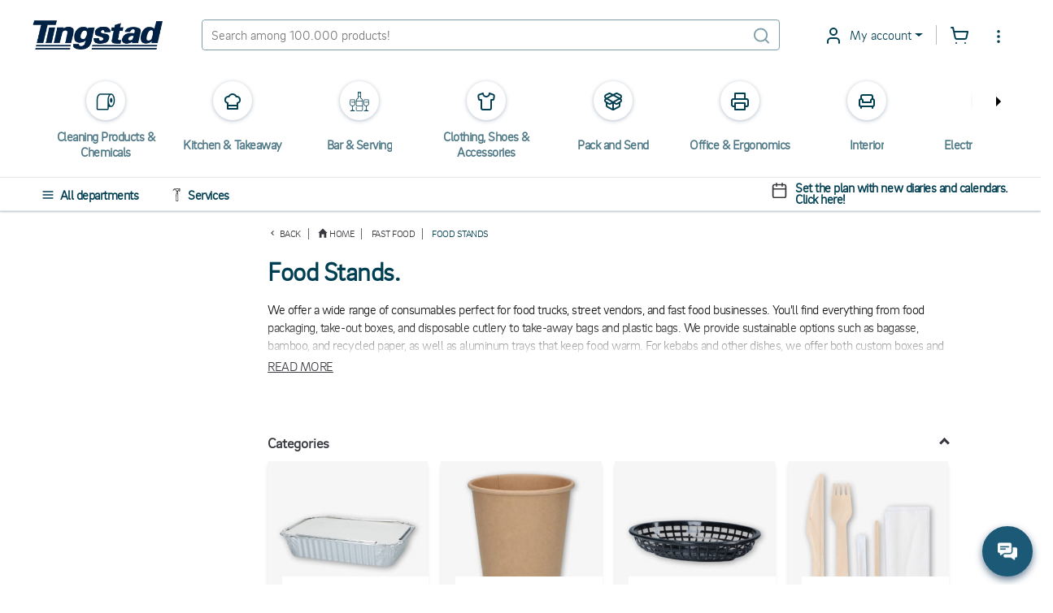

--- FILE ---
content_type: text/html; charset=utf-8
request_url: https://www.tingstad.com/se-en/fast-food/food-stands
body_size: 30784
content:

<!DOCTYPE html>
<html lang="en" class="no-js">
<head>
<script>
    var userCookieConsent = [];
</script>
        <script>
             window.dataLayer = window.dataLayer || [];
             function gtag() { dataLayer.push(arguments); }
             gtag('consent', 'default', {
                 'ad_storage': 'denied',
                 'ad_user_data': 'denied',
                 'ad_personalization': 'denied',
                 'analytics_storage': 'denied',
                 'personalization_storage': 'denied',
                 'functionality_storage': 'denied',
                 'security_storage': 'granted',
             });
        </script>
	

<script>
    var dataLayer = dataLayer || [];
        
        dataLayer.push({
    "dimension4": "ThreeBitsA",

        });
        
</script>

	<script>
	    var ThreeBitsConfig = ThreeBitsConfig || {};
	    ThreeBitsConfig.analyticsContextBase = "Brancher|3|AllProductGroupFields";
	    ThreeBitsConfig.analyticsPurchaseFunctionDefaultValue = "&#214;vrigt";
	</script>
	<script>
        (function(w,d,s,l,i){w[l]=w[l]||[];w[l].push({'gtm.start':
        new Date().getTime(),event:'gtm.js'});var f=d.getElementsByTagName(s)[0],
        j=d.createElement(s),dl=l!='dataLayer'?'&l='+l:'';j.async=true;j.src=
        'https://www.googletagmanager.com/gtm.js?id='+i+dl;f.parentNode.insertBefore(j,f);
        })(window,document,'script','dataLayer','GTM-KFZSS7R');

        // The existing approach involves dynamically creating a <noscript> element. However, this method is unsuitable as the code is designed to execute when JavaScript is disabled by the user.
        // Temporarily commenting out this section due to encountering the following error in the console: "Failed to load resource: net::ERR_BLOCKED_BY_RESPONSE. NotSameOriginAfterDefaultedToSameOriginByCoep".
        // It's important to note that this issue likely originates from Google Tag or Bing rather than our side.
        // Furthermore, it's important to highlight that our website depends significantly on JavaScript for various functionalities, rendering the <noscript> section unnecessary.

        
	</script>
    
<link rel="stylesheet" href="/bundles/css/tingstad-fonts.css" />
<script>

    var iconsOptions = iconsOptions || {};
    iconsOptions.filePath = '/fp.axd/FC8849B20C65C9A357DD3480124DA4E57C81A98D3B6F1B341A643681F7096CAB/img/icons.svg';
    iconsOptions.filePathKey = 'icons.path';
    iconsOptions.fileContentKey = 'icons.content';
</script>
<script src="/fp.axd/F3B2974864FBB0DD50C2F988A9D2222DC4719B5755413B41BF9338B237B5D4D1/bundles/js/tingstad-fonts.js"></script>

<script>
	var ThreeBitsConfig = ThreeBitsConfig || {};
	ThreeBitsConfig.mapAjaxPath = (function () {
        var ajaxBasePath = "/se-en/";
        var ajaxBaseParts = ajaxBasePath
            .split('/')
            .filter(function (el) { return el.length > 0 });

		return function (url) {
			var urlParts = url
				.split('/')
				.filter(function (el) { return el.length > 0 });
			var parts = ajaxBaseParts.concat(urlParts);
			var rootedUrl = '/' + parts.join('/');
			return rootedUrl;
		};
	})();
	ThreeBitsConfig.sessionTimeout = 20;
	ThreeBitsConfig.hasLoginCookie = false;
	ThreeBitsConfig.isLoggedIn = false;
	ThreeBitsConfig.loginPageUrl = '/se-en/kundkonto/logga-in';
	ThreeBitsConfig.routeTable = {
		cartSetItemQuantity: '/se-en/fixed/cart/SetQuantity',
		cartEmpty: '/Cart/Empty'
	}
	ThreeBitsConfig.messages = {
		generalErrorTitle: 'Oops, an error has occurred...',
		generalErrorMessage: 'Ooops, something went wrong! Try again or call us at +46(0)31-7072000'
	}
</script>




<link href="/fp.axd/DF668B730AFCAF3C057AB82123AAA57ACECC64498640C54CD8FD908A00F9540C/bundles/css/tingstad-intelecom-light.css" rel="stylesheet" type="text/css" />
<link href="/fp.axd/C559F757296085DF17D5CF7DAD35D0E6898F8AD5F10D6A69AA8C3915820176B3/bundles/old/css/tingstad.css" rel="stylesheet" type="text/css" />
<link href="/fp.axd/F1ACF5FA776BF14EDEDDDFEF65B9AAF63A65D11B484C3EBB615351E1BA5B2517/bundles/old/css/style.css" rel="stylesheet" type="text/css" />
<link href="/fp.axd/88EC0C36F00D68D0B2E0EEDAEC2CAD34F5E8DD5A107451AF9FD6E00B8DC09B15/bundles/css/tingstad-my-pages.css" rel="stylesheet" type="text/css" /><link href="/fp.axd/C091482075C87916897D023213FAF5944E9CF92066C8F0680A95908786C11D7E/bundles/css/tingstad-print.css" media="print" rel="stylesheet" type="text/css" />
    
    



<meta charset="UTF-8" />
<meta name="description" content="Curated selection for street &amp; fast food. Take-out boxes, wrapping paper, disposable cutlery, and more at great prices with fast delivery!" />
<meta name="keywords" content="Gatuk&#246;k" />
<meta http-equiv="X-UA-Compatible" content="IE=edge">
<meta name="viewport" content="width=device-width" />
<meta name="msapplication-tap-highlight" content="no" />
	<link rel="canonical" href="https://www.tingstad.com/se-en/fast-food/food-stands">
<title>Curated selection for street & fast food- Tingstad.com</title>

<link rel="manifest" href="/manifest.json" />
<meta name="theme-color" content="#1C5976">
<meta name="application-name" content="Tingstad">
<link rel="icon" href="/img/favicon.ico" type="image/x-icon" />
<link rel="icon" sizes="192x192" href="/img/launcher-icon-4x.png" />
<meta name="apple-mobile-web-app-title" content="Tingstad">
<link rel="apple-touch-icon" href="/img/touch-icon-iphone.png" />
<link rel="apple-touch-icon" sizes="120x120" href="/img/touch-icon-iphone-retina.png" />
<link rel="apple-touch-icon" sizes="152x152" href="/img/apple-touch-icon.png" />
<meta name="msapplication-config" content="none" />
<meta name="msapplication-TileImage" content="/img/apple-touch-icon.png" />
<meta name="msapplication-TileColor" content="#1C5976">
<meta name="robots" />


<script src="/fp.axd/75C3C8563BE55430697A27FC1E1E473AF2132345CFF991F6BD96A83A0C107707/bundles/js/tingstad-core.js"></script>

<meta name="msvalidate.01" content="8FBD38ACF513FF6FC7EC0A81CB6D55A3" />
<meta name="google-site-verification" content="sTk8JXOrcEnDcvJo292NF2aH-uU7mvQ4h6EVWJPvaE4" />
<script>
  userCookieConsent.some(a => a==='Functional' && ((function(c,l,a,r,i,t,y){
       c[a]=c[a]||function(){(c[a].q=c[a].q||[]).push(arguments)};
       t=l.createElement(r);t.async=1;t.src="https://www.clarity.ms/tag/"+i;
       y=l.getElementsByTagName(r)[0];y.parentNode.insertBefore(t,y);
   })(window, document, "clarity", "script", "jrcg82zqet")))
</script>
	<script>
		var Tingstad = Tingstad || {};
		Tingstad.breakpoints = {
			xxs: 360,
			xs: 440,
			sm: 576,
			md: 768,
			lg: 992,
			xl: 1200,
			xxl: 1440,
			'2xl': 1536,
			'3xl': 1920,
			'4xl': 2560
		};
	</script>


    <meta property="og:title" content="Curated selection for street &amp; fast food- Tingstad.com" />
    <meta property="og:locale" content="en_SE" />
    <meta property="og:site_name" content="Tingstad.com" />
    <meta property="og:description" content="Curated selection for street &amp; fast food. Take-out boxes, wrapping paper, disposable cutlery, and more at great prices with fast delivery!" />
    <meta property="og:url" content="https://www.tingstad.com/se-en/fast-food/food-stands" />
    <meta property="og:image" content="https://www.tingstad.com/storage/ma/a8f728d937da4ab89bead912ed904fe3/3f3ec45a7c714099a8930f1f5ad69720/1024-337-0-jpg.Jpeg/22BE0A5678406FD3FFCAAE47BC59BF6B77C54483/Gatukok_l.jpeg" />

    <script type="application/ld+json">
        {"@context":"https://schema.org","@type":"Organization","name":"Tingstad","description":"Tingstad is a family-owned company founded in 1959, offering a wide range of affordable and high-quality products and solutions for businesses in the HORECA sector, retail, grocery stores, and other service-oriented industries. With a focus on simplicity, sustainability, and customer value, we simplify everyday operations for business owners through smart purchasing solutions, a strong logistics network, and a broad selection of private label products. Our customers appreciate our transparent pricing, fast deliveries, and personalized service. Whether you run a restaurant, café, store, or a larger organization, Tingstad is your reliable partner for streamlining operations and achieving long-term success.","image":"https://www.tingstad.com/img/tingstad-logo.png","sameAs":["https://www.instagram.com/tingstad.se/","https://www.facebook.com/tingstad","https://www.youtube.com/@tingstadcom","https://se.linkedin.com/company/tingstad-com"],"url":"https://www.tingstad.com","address":{"@type":"PostalAddress","addressCountry":"SE","addressLocality":"Gothenburg","addressRegion":"Gothenburg","postalCode":"13013","streetAddress":"Box 13013, 402 51 Gothenburg"},"email":"kontakt@tingstad.se","logo":"https://www.tingstad.com/img/tingstad-logo.png","telephone":"031-707 20 00"}
    </script>


			
		<script type="text/javascript">
		!(function (cfg){function e(){cfg.onInit&&cfg.onInit(n)}var x,w,D,t,E,n,C=window,O=document,b=C.location,q="script",I="ingestionendpoint",L="disableExceptionTracking",j="ai.device.";"instrumentationKey"[x="toLowerCase"](),w="crossOrigin",D="POST",t="appInsightsSDK",E=cfg.name||"appInsights",(cfg.name||C[t])&&(C[t]=E),n=C[E]||function(g){var f=!1,m=!1,h={initialize:!0,queue:[],sv:"8",version:2,config:g};function v(e,t){var n={},i="Browser";function a(e){e=""+e;return 1===e.length?"0"+e:e}return n[j+"id"]=i[x](),n[j+"type"]=i,n["ai.operation.name"]=b&&b.pathname||"_unknown_",n["ai.internal.sdkVersion"]="javascript:snippet_"+(h.sv||h.version),{time:(i=new Date).getUTCFullYear()+"-"+a(1+i.getUTCMonth())+"-"+a(i.getUTCDate())+"T"+a(i.getUTCHours())+":"+a(i.getUTCMinutes())+":"+a(i.getUTCSeconds())+"."+(i.getUTCMilliseconds()/1e3).toFixed(3).slice(2,5)+"Z",iKey:e,name:"Microsoft.ApplicationInsights."+e.replace(/-/g,"")+"."+t,sampleRate:100,tags:n,data:{baseData:{ver:2}},ver:undefined,seq:"1",aiDataContract:undefined}}var n,i,t,a,y=-1,T=0,S=["js.monitor.azure.com","js.cdn.applicationinsights.io","js.cdn.monitor.azure.com","js0.cdn.applicationinsights.io","js0.cdn.monitor.azure.com","js2.cdn.applicationinsights.io","js2.cdn.monitor.azure.com","az416426.vo.msecnd.net"],o=g.url||cfg.src,r=function(){return s(o,null)};function s(d,t){if((n=navigator)&&(~(n=(n.userAgent||"").toLowerCase()).indexOf("msie")||~n.indexOf("trident/"))&&~d.indexOf("ai.3")&&(d=d.replace(/(\/)(ai\.3\.)([^\d]*)$/,function(e,t,n){return t+"ai.2"+n})),!1!==cfg.cr)for(var e=0;e<S.length;e++)if(0<d.indexOf(S[e])){y=e;break}var n,i=function(e){var a,t,n,i,o,r,s,c,u,l;h.queue=[],m||(0<=y&&T+1<S.length?(a=(y+T+1)%S.length,p(d.replace(/^(.*\/\/)([\w\.]*)(\/.*)$/,function(e,t,n,i){return t+S[a]+i})),T+=1):(f=m=!0,s=d,!0!==cfg.dle&&(c=(t=function(){var e,t={},n=g.connectionString;if(n)for(var i=n.split(";"),a=0;a<i.length;a++){var o=i[a].split("=");2===o.length&&(t[o[0][x]()]=o[1])}return t[I]||(e=(n=t.endpointsuffix)?t.location:null,t[I]="https://"+(e?e+".":"")+"dc."+(n||"services.visualstudio.com")),t}()).instrumentationkey||g.instrumentationKey||"",t=(t=(t=t[I])&&"/"===t.slice(-1)?t.slice(0,-1):t)?t+"/v2/track":g.endpointUrl,t=g.userOverrideEndpointUrl||t,(n=[]).push((i="SDK LOAD Failure: Failed to load Application Insights SDK script (See stack for details)",o=s,u=t,(l=(r=v(c,"Exception")).data).baseType="ExceptionData",l.baseData.exceptions=[{typeName:"SDKLoadFailed",message:i.replace(/\./g,"-"),hasFullStack:!1,stack:i+"\nSnippet failed to load ["+o+"] -- Telemetry is disabled\nHelp Link: https://go.microsoft.com/fwlink/?linkid=2128109\nHost: "+(b&&b.pathname||"_unknown_")+"\nEndpoint: "+u,parsedStack:[]}],r)),n.push((l=s,i=t,(u=(o=v(c,"Message")).data).baseType="MessageData",(r=u.baseData).message='AI (Internal): 99 message:"'+("SDK LOAD Failure: Failed to load Application Insights SDK script (See stack for details) ("+l+")").replace(/\"/g,"")+'"',r.properties={endpoint:i},o)),s=n,c=t,JSON&&((u=C.fetch)&&!cfg.useXhr?u(c,{method:D,body:JSON.stringify(s),mode:"cors"}):XMLHttpRequest&&((l=new XMLHttpRequest).open(D,c),l.setRequestHeader("Content-type","application/json"),l.send(JSON.stringify(s)))))))},a=function(e,t){m||setTimeout(function(){!t&&h.core||i()},500),f=!1},p=function(e){var n=O.createElement(q),e=(n.src=e,t&&(n.integrity=t),n.setAttribute("data-ai-name",E),cfg[w]);return!e&&""!==e||"undefined"==n[w]||(n[w]=e),n.onload=a,n.onerror=i,n.onreadystatechange=function(e,t){"loaded"!==n.readyState&&"complete"!==n.readyState||a(0,t)},cfg.ld&&cfg.ld<0?O.getElementsByTagName("head")[0].appendChild(n):setTimeout(function(){O.getElementsByTagName(q)[0].parentNode.appendChild(n)},cfg.ld||0),n};p(d)}cfg.sri&&(n=o.match(/^((http[s]?:\/\/.*\/)\w+(\.\d+){1,5})\.(([\w]+\.){0,2}js)$/))&&6===n.length?(d="".concat(n[1],".integrity.json"),i="@".concat(n[4]),l=window.fetch,t=function(e){if(!e.ext||!e.ext[i]||!e.ext[i].file)throw Error("Error Loading JSON response");var t=e.ext[i].integrity||null;s(o=n[2]+e.ext[i].file,t)},l&&!cfg.useXhr?l(d,{method:"GET",mode:"cors"}).then(function(e){return e.json()["catch"](function(){return{}})}).then(t)["catch"](r):XMLHttpRequest&&((a=new XMLHttpRequest).open("GET",d),a.onreadystatechange=function(){if(a.readyState===XMLHttpRequest.DONE)if(200===a.status)try{t(JSON.parse(a.responseText))}catch(e){r()}else r()},a.send())):o&&r();try{h.cookie=O.cookie}catch(k){}function e(e){for(;e.length;)!function(t){h[t]=function(){var e=arguments;f||h.queue.push(function(){h[t].apply(h,e)})}}(e.pop())}var c,u,l="track",d="TrackPage",p="TrackEvent",l=(e([l+"Event",l+"PageView",l+"Exception",l+"Trace",l+"DependencyData",l+"Metric",l+"PageViewPerformance","start"+d,"stop"+d,"start"+p,"stop"+p,"addTelemetryInitializer","setAuthenticatedUserContext","clearAuthenticatedUserContext","flush"]),h.SeverityLevel={Verbose:0,Information:1,Warning:2,Error:3,Critical:4},(g.extensionConfig||{}).ApplicationInsightsAnalytics||{});return!0!==g[L]&&!0!==l[L]&&(e(["_"+(c="onerror")]),u=C[c],C[c]=function(e,t,n,i,a){var o=u&&u(e,t,n,i,a);return!0!==o&&h["_"+c]({message:e,url:t,lineNumber:n,columnNumber:i,error:a,evt:C.event}),o},g.autoExceptionInstrumented=!0),h}(cfg.cfg),(C[E]=n).queue&&0===n.queue.length?(n.queue.push(e),n.trackPageView({})):e();})({
		  src: "https://js.monitor.azure.com/scripts/b/ai.3.gbl.min.js",
		  // name: "appInsights", // Global SDK Instance name defaults to "appInsights" when not supplied
		  // ld: 0, // Defines the load delay (in ms) before attempting to load the sdk. -1 = block page load and add to head. (default) = 0ms load after timeout,
		  // useXhr: 1, // Use XHR instead of fetch to report failures (if available),
		  // dle: true, // Prevent the SDK from reporting load failure log
		  crossOrigin: "anonymous", // When supplied this will add the provided value as the cross origin attribute on the script tag
		  // onInit: null, // Once the application insights instance has loaded and initialized this callback function will be called with 1 argument -- the sdk instance (DON'T ADD anything to the sdk.queue -- As they won't get called)
		  // sri: false, // Custom optional value to specify whether fetching the snippet from integrity file and do integrity check
		  cfg: { // Application Insights Configuration
			  connectionString: "InstrumentationKey=0a26dc80-64ba-43f7-a069-06c2f44c8bf6;IngestionEndpoint=https://northeurope-3.in.applicationinsights.azure.com/;LiveEndpoint=https://northeurope.livediagnostics.monitor.azure.com/"
		}});
		</script>
	



    
    

</head>
<body ontouchstart="" class="scrollbar-thin scrollbar-thumb-light-gray scrollbar-track-white">
 <noscript><iframe src="https://www.googletagmanager.com/ns.html?id=GTM-KFZSS7R" height="0" width="0" style="display:none;visibility:hidden"></iframe></noscript> 
    <!-- 5aad04e1-5980-4601-aaeb-326a6ef5b3bb -->
    <!-- TPLIT01 -->
    <div class="page-wrapper max-s-md:mt-[120px] mt-[80px]">
        <!-- Navigation -->

<div class="top-header-bar">
	<div class="sticky-top bg-white pt-6 pb-5 text-petrol-main">
		<header class="flex justify-between items-center max-s-md:flex-wrap mx-5 s-md:mx-10 s-4xl:mx-auto s-4xl:max-w-1920" data-js-sticky>
			<div class="header-content flex items-center" data-js-languages-disabled=False>
				<a class="block w-40 mds:w-32 sm:!w-24 sm:!mr-0 lg:mr-7 mr-12" href="/se-en">
					<img alt="Tingstad" class="w-full" src="/img/tingstad-logo.png" srcset="/img/tingstad-logo@2x.png 2x" title="Tingstad" />
				</a>
					<div class="flex mr-10 sm:!mr-0 lg:mr-7 sm:order-first hidden sm:block">
						<label class="flex items-center bg-white" for="menu" data-js-menu-burger>
								<svg class="header-active-icon icon icon--inline icon h-5 w-5 mr-2.5 text-base" style="">
		<use href="#icon-hamburgernd" xlink:href="#icon-hamburgernd" />
	</svg>

						</label>
					</div>
				<div class="1xl:hidden">
					<div class="mr-6">

<div class="language-dropdown dropdown opacity-100">
	<button class="dropdown-toggle dropdown-title header-dropdown border-0"
			id="languageDropdown"
			data-toggle="dropdown"
			aria-haspopup="true"
			aria-expanded="false"
			>
		<img class="w-5 h-5 mr-2.5" loading="lazy" src="/img/icon-flag-en.png" />
		English
	</button>
	<div class="dropdown-menu -left-5" aria-labelledby="languageDropdown">
			<a href="https://www.tingstad.com/se-sv/switchSite" class="dropdown-item items-center ">
				<img class="flag w-5 h-5 mr-2.5" loading="lazy" src="/img/icon-flag-se.png" />
				Svenska
			</a>
			<div class="divider last:hidden"></div>
			<a href="https://www.tingstad.com/se-en/switchSite" class="dropdown-item items-center !text-baby-blue">
				<img class="flag w-5 h-5 mr-2.5" loading="lazy" src="/img/icon-flag-en.png" />
				English
			</a>
			<div class="divider last:hidden"></div>
			<a href="https://www.tingstad.com/no-nb/switchSite" class="dropdown-item items-center ">
				<img class="flag w-5 h-5 mr-2.5" loading="lazy" src="/img/icon-flag-no.png" />
				Norsk
			</a>
			<div class="divider last:hidden"></div>
			<a href="https://www.tingstad.com/se-fi/switchSite" class="dropdown-item items-center ">
				<img class="flag w-5 h-5 mr-2.5" loading="lazy" src="/img/icon-flag-fi.png" />
				Suomi
			</a>
			<div class="divider last:hidden"></div>
			<a href="https://www.tingstad.com/se-da/switchSite" class="dropdown-item items-center ">
				<img class="flag w-5 h-5 mr-2.5" loading="lazy" src="/img/icon-flag-da.png" />
				Dansk
			</a>
			<div class="divider last:hidden"></div>
	</div>
</div>
					</div>
				</div>
			</div>
			<!-- Search box -->
			<form class="flex items-center border border-solid border-opacity-50 border-petrol-main rounded w-full min-w-[260px] max-s-md:order-2 max-s-md:mt-4" data-js-search-form data-js-search data-js-search-wrap action="/se-en/sokresultat" method="post">
				
				<input name="q" id="q" class="input-main-search" type="text" autocomplete="off" placeholder="Search among 100.000 products!" data-js-quick-search-toggle data-js-quick-search-new=true />
					<svg class="header-active-icon icon icon--inline header-icon mr-2.5 opacity-50" style="">
		<use href="#icon-searchnd" xlink:href="#icon-searchnd" />
	</svg>

			</form>
			<div class="flex items-center justify-end ml-12 sm:!ml-0 lg:ml-7">

<div class="dropdown 1xl:hidden opacity-100">
    <button class="dropdown-toggle dropdown-title header-dropdown" id="storesDropdown" data-toggle="dropdown" aria-haspopup="true" aria-expanded="false">
        	<svg class="header-active-icon icon dropdown-icon fill-current" style="">
		<use href="#icon-shoppingbag" xlink:href="#icon-shoppingbag" />
	</svg>

        Stores
    </button>
    <div class="dropdown-menu right-0 left-auto" aria-labelledby="storesDropdown">
            <a href="/se-en/vara-foretagsbutiker/goteborg" class="dropdown-item flex-col">
                <p class="m-0 whitespace-nowrap">GOTHENBURG</p>
                <p class="m-0 pt-2 text-dark-gray text-opacity-60 text-sm whitespace-nowrap">Marieholmsgatan 1-3, 415 02 G&#246;teborg</p>
                <p class="m-0 pt-2">+46 (0) 31-707 20 20</p>
            </a>
            <div class="divider last:hidden"></div>
            <a href="/se-en/vara-foretagsbutiker/jonkoping" class="dropdown-item flex-col">
                <p class="m-0 whitespace-nowrap">J&#214;NK&#214;PING</p>
                <p class="m-0 pt-2 text-dark-gray text-opacity-60 text-sm whitespace-nowrap">Sol&#229;sv&#228;gen 7, 553 03 J&#246;nk&#246;ping</p>
                <p class="m-0 pt-2">+46 (0) 36 - 290 40 80</p>
            </a>
            <div class="divider last:hidden"></div>
            <a href="/se-en/vara-foretagsbutiker/malmo" class="dropdown-item flex-col">
                <p class="m-0 whitespace-nowrap">MALM&#214;</p>
                <p class="m-0 pt-2 text-dark-gray text-opacity-60 text-sm whitespace-nowrap">Krusegatan 58, 212 25 Malm&#246;</p>
                <p class="m-0 pt-2">+46 (0) 40 615 30 37</p>
            </a>
            <div class="divider last:hidden"></div>
    </div>
</div>
<div class="dropdown 1xl:hidden opacity-100">
	<button class="dropdown-toggle dropdown-title header-dropdown" id="informationDropdown" data-toggle="dropdown" aria-haspopup="true" aria-expanded="false">
			<svg class="header-active-icon icon icon--inline dropdown-icon fill-current" style="">
		<use href="#icon-info" xlink:href="#icon-info" />
	</svg>

		Information
	</button>
	<div class="dropdown-menu right-0 left-auto" aria-labelledby="informationDropdown">
			<a href="/se-en/kundservice" class="dropdown-item whitespace-nowrap">Customer service</a>
			<div class="divider last:hidden"></div>
			<a href="/se-en/om-oss" class="dropdown-item whitespace-nowrap">About us</a>
			<div class="divider last:hidden"></div>
			<a href="/se-en/vara-foretagsbutiker" class="dropdown-item whitespace-nowrap">Stores</a>
			<div class="divider last:hidden"></div>
			<a href="/se-en/handla-efter" class="dropdown-item whitespace-nowrap">Shop</a>
			<div class="divider last:hidden"></div>
	</div>
</div>

<div class="dropdown opacity-100">
	<button class="dropdown-toggle dropdown-title header-dropdown xxs:after:content-empty xxs:border-0 xxs:p-0" id="informationDropdown" data-toggle="dropdown" aria-haspopup="true" aria-expanded="false">
			<svg class="header-active-icon icon icon--inline dropdown-icon fill-current" style="">
		<use href="#icon-usernd" xlink:href="#icon-usernd" />
	</svg>

		<div class="absolute left-5 xxs:left-3.5 top-4 bg-green-mint w-2.5 h-2.5 rounded-half shadow-bubble hidden"></div>
		<span class="sm:hidden">
My account		</span>
	</button>
    <div class="dropdown-menu min-w-[260px] left-auto -right-20 s-sm:right-0" aria-labelledby="informationDropdown">
                            <div class="p-4 s-xxs:min-w-[320px]">
                
<div class="@container login" id="login-container-029292c5b5f146ecbbddbad4f30e67b4">
<form action="/UserLogin/LoginUser" data-ajax="true" data-ajax-mode="replace" data-ajax-success="loginController.ajax.handleLoginSuccess" data-ajax-update="#login-container-029292c5b5f146ecbbddbad4f30e67b4" id="login-form-67eecd2bacc34952a56e93e80c78f9cc" method="post">		<h3 class="text-xl @xl:text-super text-black font-bold mt-0 mb-2.5 @xl:mb-4">Log in</h3>
		<p class="login-preamble text-base text-dark-gray m-0 [&>p]:m-0">Submit your email and password to log in. If you have changed your password you can use your previous information or contact us.</p>


<div class="my-2.5 @xl:my-10">
	<div class="w-full grid gap-1 @xl:gap-6 grid-cols-single @xl:grid-cols-puff">
		<div>
			<label class="@xl:text-base text-sm text-dark-gray font-semibold asterisk-hidden" for="Username">User name/E-mail</label>
			<input class="input-field" data-js-username="" data-val="true" data-val-required="o complete your order you need to fill in this field." id="Username" name="Username" type="text" value="" />
			<span class="field-validation-valid" data-valmsg-for="Username" data-valmsg-replace="true"></span>
		</div>
		<div>
			<label class="@xl:text-base text-sm text-dark-gray font-semibold" for="Password">Password</label>
			<input class="input-field " data-js-login-password="" data-val="true" data-val-required="o complete your order you need to fill in this field." id="Password" name="Password" type="password" />
			<span class="field-validation-valid" data-valmsg-for="Password" data-valmsg-replace="true"></span>
		</div>
	</div>
	<div class="w-full flex flex-col justify-between my-2.5 @xl:my-4 @xl:flex-row">
		<div class="mb-2.5 @xl:mb-4 text-dark-gray font-semibold">
			

	<div class="block">
		<input class="peer absolute opacity-0 pointer-events-none" data-val="true" data-val-required="&#39;RememberMeChecked&#39; must not be empty." id="RememberMeChecked-91afe6f2ec284d10b50a5ec305ba1aa7" name="RememberMeChecked" type="checkbox" value="true" /><input name="RememberMeChecked" type="hidden" value="false" />
		<label class="inline-block pl-[26px] cursor-pointer relative before:absolute before:rounded before:inline-block before:content-empty before:h-[18px] before:w-[18px] before:border before:border-solid before:border-2 before:border-petrol-main before:peer-checked:border-baby-blue before:left-0 before:top-[3px] after:absolute after:inline-block after:peer-checked:content-empty after:h-[7px] after:-rotate-45 after:w-[16px] after:border-0 after:border-l-2 after:border-b-2 after:border-solid after:border-baby-blue after:left-[5px] after:top-[3px] after:bg-white after:shadow-[0_5px_0px_-1px_white]" for="RememberMeChecked-91afe6f2ec284d10b50a5ec305ba1aa7">
			Remember me
		</label>
	</div>

		</div>
		<button type="submit" class="@xl:min-w-[260px] h-10 w-full @xl:w-auto text-base @xl:text-lg font-semibold text-white text-center bg-petrol-main border-0 rounded-md uppercase">
			Log in
		</button>
	</div>
</div>
<script>
    $(function () {
        $('#login-container-029292c5b5f146ecbbddbad4f30e67b4 #Password').hideShowPassword();

        $('#login-container-029292c5b5f146ecbbddbad4f30e67b4 [data-js-username]').on('click', function() {
            if ($('#shop-in-shops-modal').hasClass('show')) {
                $('#shop-in-shops-modal').modal('hide');
            }
        });

        $('#login-container-029292c5b5f146ecbbddbad4f30e67b4 [data-js-login-password]').on('click', function() {
            if ($('#shop-in-shops-modal').hasClass('show')) {
                $('#shop-in-shops-modal').modal('hide');
            }
        });
    });
</script>
		<div class="flex flex-col flex-nowrap text-sm @xl:text-base font-semibold">
			<a href="/se-en/kundkonto/glomt-losenord" class="text-baby-blue underline mb-1">Forgot your password?</a>
			<a href="/se-en/kundkonto/logga-in?defaultToRegister=true" class="text-baby-blue underline mb-1">Become a customer</a>
		</div>
</form></div>

            </div>
                <div class="divider"></div>
<a class="dropdown-item flex items-center" data-ajax="true" data-ajax-mode="replace" data-ajax-update="#cookie-consent-modal-content" data-target="#cookie-consent-modal" data-toggle="modal" href="/se-en/fixed/getCookieConsent" id="btn-cookie-consent">
	<svg class="header-active-icon icon icon--inline header-icon mr-6" style="">
		<use href="#icon-cookie" xlink:href="#icon-cookie" />
	</svg>

                                <label class="">Update consent to cookies</label>
                            </a>    </div>
</div>

<div class="relative flex items-center justify-end ml-1.5">
	<a class="1xl:hidden flex mr-6 sm:mr-4 focus:outline-none" tabindex="0" href="/se-en/nya-mina-sidor/favoritlistor">
			<svg class="header-active-icon icon icon--inline header-icon" style="">
		<use href="#icon-heart" xlink:href="#icon-heart" />
	</svg>

	</a>
	<div class="relative">
		<a class="flex 1xl:mr-6 sm:!mr-4 focus:outline-none" data-ajax="true" data-ajax-mode="replace" data-ajax-success="CartUtils.prepareConfirmationModal" data-ajax-update="#quick-cart-modal-content" data-analytics-checkout="1" data-analytics-module="Snabbvarukorgen" data-target="#quick-cart-modal" data-toggle="modal" href="/se-en/fixed/quick-cart" id="btn-quick-cart">
	<svg class="header-active-icon icon icon--inline header-icon" style="">
		<use href="#icon-shoppingcart" xlink:href="#icon-shoppingcart" />
	</svg>

<div class="left-2.5 bg-petrol-main w-6 h-6 leading-6 align-middle text-center text-white absolute rounded-half text-[14px] -top-2.5 hidden"
	 id="quick-cart-count-badge"
	 data-js-order-count-total
	 data-js-order-count-animate>
	0
</div>

</a>

	</div>

	<div class="dropdown hidden 1xl:block opacity-100">
		<button class="bg-transparent border-0 focus:outline-0 p-0 flex" id="nestedDropdown" data-toggle="dropdown" aria-haspopup="true" aria-expanded="false">
				<svg class="header-active-icon icon icon--inline header-icon info-icon pt-0.5" style="">
		<use href="#icon-more-items" xlink:href="#icon-more-items" />
	</svg>

		</button>
		<div class="dropdown-menu left-auto right-0 min-w-[300px] xs:min-w-250" aria-labelledby="nestedDropdown">
			<div class="accordion" id="infoAccordion" role="tablist" aria-multiselectable="true">
				<div class="accordion-item" data-js-languages-disabled=False>
					<h4 class="accordion-header" role="tab" id="languagesAccordion">
						<button role="button" class="accordion-button" data-toggle="collapse" data-parent="#infoAccordion" href="#collapseLanguages" aria-expanded="true" aria-controls="collapseOne">
								<svg class="header-active-icon icon icon--inline header-icon mr-4" style="">
		<use href="#icon-languages" xlink:href="#icon-languages" />
	</svg>

							Language
						</button>
					</h4>
					<div id="collapseLanguages" class="panel-collapse tg-collapse show" role="tabpanel" aria-labelledby="languagesAccordion">
						<div class="accordion-body hidden !p-0">
							<div class="w-full">

<div class="language-dropdown dropdown opacity-100">
	<button class="dropdown-toggle dropdown-title header-dropdown border-0"
			id="languageDropdown"
			data-toggle="dropdown"
			aria-haspopup="true"
			aria-expanded="false"
			>
		<img class="w-5 h-5 mr-2.5" loading="lazy" src="/img/icon-flag-en.png" />
		English
	</button>
	<div class="dropdown-menu -left-5" aria-labelledby="languageDropdown">
			<a href="https://www.tingstad.com/se-sv/switchSite" class="dropdown-item items-center ">
				<img class="flag w-5 h-5 mr-2.5" loading="lazy" src="/img/icon-flag-se.png" />
				Svenska
			</a>
			<div class="divider last:hidden"></div>
			<a href="https://www.tingstad.com/se-en/switchSite" class="dropdown-item items-center !text-baby-blue">
				<img class="flag w-5 h-5 mr-2.5" loading="lazy" src="/img/icon-flag-en.png" />
				English
			</a>
			<div class="divider last:hidden"></div>
			<a href="https://www.tingstad.com/no-nb/switchSite" class="dropdown-item items-center ">
				<img class="flag w-5 h-5 mr-2.5" loading="lazy" src="/img/icon-flag-no.png" />
				Norsk
			</a>
			<div class="divider last:hidden"></div>
			<a href="https://www.tingstad.com/se-fi/switchSite" class="dropdown-item items-center ">
				<img class="flag w-5 h-5 mr-2.5" loading="lazy" src="/img/icon-flag-fi.png" />
				Suomi
			</a>
			<div class="divider last:hidden"></div>
			<a href="https://www.tingstad.com/se-da/switchSite" class="dropdown-item items-center ">
				<img class="flag w-5 h-5 mr-2.5" loading="lazy" src="/img/icon-flag-da.png" />
				Dansk
			</a>
			<div class="divider last:hidden"></div>
	</div>
</div>
							</div>
						</div>
					</div>
				</div>
					<div class="accordion-item">
						<h4 class="accordion-header" role="tab" id="storesAccordion">
							<button class="accordion-button collapsed" role="button" data-toggle="collapse" data-parent="#accordion" href="#collapseStores" aria-expanded="false" aria-controls="collapseTwo">
									<svg class="header-active-icon icon icon--inline header-icon mr-4" style="">
		<use href="#icon-shoppingbag" xlink:href="#icon-shoppingbag" />
	</svg>

								Stores
							</button>
						</h4>
						<div id="collapseStores" class="panel-collapse tg-collapse" role="tabpanel" aria-labelledby="storesAccordion">
							<div class="accordion-body hidden">
									<a href="/se-en/vara-foretagsbutiker/goteborg" class="dropdown-item flex-col !pl-16">
										<p class="m-0 whitespace-nowrap">GOTHENBURG</p>
										<p class="m-0 pt-2 text-dark-gray text-opacity-60 text-sm">Marieholmsgatan 1-3, 415 02 G&#246;teborg</p>
										<p class="m-0 pt-2">+46 (0) 31-707 20 20</p>
									</a>
									<a href="/se-en/vara-foretagsbutiker/jonkoping" class="dropdown-item flex-col !pl-16">
										<p class="m-0 whitespace-nowrap">J&#214;NK&#214;PING</p>
										<p class="m-0 pt-2 text-dark-gray text-opacity-60 text-sm">Sol&#229;sv&#228;gen 7, 553 03 J&#246;nk&#246;ping</p>
										<p class="m-0 pt-2">+46 (0) 36 - 290 40 80</p>
									</a>
									<a href="/se-en/vara-foretagsbutiker/malmo" class="dropdown-item flex-col !pl-16">
										<p class="m-0 whitespace-nowrap">MALM&#214;</p>
										<p class="m-0 pt-2 text-dark-gray text-opacity-60 text-sm">Krusegatan 58, 212 25 Malm&#246;</p>
										<p class="m-0 pt-2">+46 (0) 40 615 30 37</p>
									</a>
							</div>
						</div>
					</div>
				<div class="accordion-item">
					<h4 class="accordion-header" role="tab" id="informationAccordion">
						<button class="accordion-button collapsed !border-b-0" role="button" data-toggle="collapse" data-parent="#accordion" href="#collapseInformation" aria-expanded="false" aria-controls="collapseTwo">
								<svg class="header-active-icon icon icon--inline header-icon mr-4" style="">
		<use href="#icon-info" xlink:href="#icon-info" />
	</svg>

							Information
						</button>
					</h4>
					<div id="collapseInformation" class="panel-collapse tg-collapse" role="tabpanel" aria-labelledby="informationAccordion">
						<div class="accordion-body border-0 hidden">
								<a href="/se-en/kundservice" class="dropdown-item whitespace-nowrap !font-medium !pl-16">Customer service</a>
								<a href="/se-en/om-oss" class="dropdown-item whitespace-nowrap !font-medium !pl-16">About us</a>
								<a href="/se-en/vara-foretagsbutiker" class="dropdown-item whitespace-nowrap !font-medium !pl-16">Stores</a>
								<a href="/se-en/handla-efter" class="dropdown-item whitespace-nowrap !font-medium !pl-16">Shop</a>
						</div>
					</div>
				</div>
			</div>
		</div>
	</div>
</div>
<script>
	$(function () {
		$("#infoAccordion").on('click', "button[data-toggle='collapse']", function (e) {
			$($(this).attr('href')).collapse('toggle');
			e.stopPropagation();
		});
	});
</script>

			</div>
		</header>
	</div>
</div>

	<div class="pb-5 shop-in-shops" data-js-shops>
		<div class="row-container max-width relative items-baseline">
			<div class="header-swiper-button swiper-button-prev swiper-prev shops-button-prev adjust-prev-button swiper-button-lock"></div>
			<div class="swiper shops-swiper mt-3 max-s-md:mt-1 flex-1">
				<div class="swiper-wrapper">
<a class="swiper-slide tab-container overflow-hidden" data-ajax="true" data-ajax-mode="replace" data-ajax-update="#shop-in-shops-modal-content" data-js-shop-in-shops-menu-list-item="" data-target="#shop-in-shops-modal" data-toggle="modal" href="/se-en/fixed/widgets/buildWidgetsForPage/efee2c6f-609e-4b9d-85ce-87d34ae42d4d" pageId="efee2c6f-609e-4b9d-85ce-87d34ae42d4d" style="width: 0;">
										<div class="bubble-container">
	<svg class="header-active-icon icon icon--inline" style="">
		<use href="#icon-toilet-paper" xlink:href="#icon-toilet-paper" />
	</svg>

										</div>
										<div class="text-center title h-10 mt-2.5 text-max-width opacity-70 sm:text-xs font-semibold">
											<span class="line-clamp-2" title="Cleaning Products & Chemicals">Cleaning Products & Chemicals</span>
										</div>
									</a><a class="swiper-slide tab-container overflow-hidden" data-ajax="true" data-ajax-mode="replace" data-ajax-update="#shop-in-shops-modal-content" data-js-shop-in-shops-menu-list-item="" data-target="#shop-in-shops-modal" data-toggle="modal" href="/se-en/fixed/widgets/buildWidgetsForPage/7dbe6788-f9de-47c5-afb3-8f0137fa6277" pageId="7dbe6788-f9de-47c5-afb3-8f0137fa6277" style="width: 0;">
										<div class="bubble-container">
	<svg class="header-active-icon icon icon--inline" style="">
		<use href="#icon-chefhat" xlink:href="#icon-chefhat" />
	</svg>

										</div>
										<div class="text-center title h-10 mt-2.5 text-max-width opacity-70 sm:text-xs font-semibold">
											<span class="line-clamp-2" title="Kitchen & Takeaway">Kitchen & Takeaway</span>
										</div>
									</a><a class="swiper-slide tab-container overflow-hidden" data-ajax="true" data-ajax-mode="replace" data-ajax-update="#shop-in-shops-modal-content" data-js-shop-in-shops-menu-list-item="" data-target="#shop-in-shops-modal" data-toggle="modal" href="/se-en/fixed/widgets/buildWidgetsForPage/0597b0c0-88ff-4f5e-872e-84c08746e207" pageId="0597b0c0-88ff-4f5e-872e-84c08746e207" style="width: 0;">
										<div class="bubble-container">
	<svg class="header-active-icon icon icon--inline" style="">
		<use href="#icon-restaurant-wine" xlink:href="#icon-restaurant-wine" />
	</svg>

										</div>
										<div class="text-center title h-10 mt-2.5 text-max-width opacity-70 sm:text-xs font-semibold">
											<span class="line-clamp-2" title="Bar & Serving">Bar & Serving</span>
										</div>
									</a><a class="swiper-slide tab-container overflow-hidden" data-ajax="true" data-ajax-mode="replace" data-ajax-update="#shop-in-shops-modal-content" data-js-shop-in-shops-menu-list-item="" data-target="#shop-in-shops-modal" data-toggle="modal" href="/se-en/fixed/widgets/buildWidgetsForPage/0511e8ef-1d16-418f-b68e-1b0cba6d9a22" pageId="0511e8ef-1d16-418f-b68e-1b0cba6d9a22" style="width: 0;">
										<div class="bubble-container">
	<svg class="header-active-icon icon icon--inline" style="">
		<use href="#icon-shirt" xlink:href="#icon-shirt" />
	</svg>

										</div>
										<div class="text-center title h-10 mt-2.5 text-max-width opacity-70 sm:text-xs font-semibold">
											<span class="line-clamp-2" title="Clothing, Shoes & Accessories">Clothing, Shoes & Accessories</span>
										</div>
									</a><a class="swiper-slide tab-container overflow-hidden" data-ajax="true" data-ajax-mode="replace" data-ajax-update="#shop-in-shops-modal-content" data-js-shop-in-shops-menu-list-item="" data-target="#shop-in-shops-modal" data-toggle="modal" href="/se-en/fixed/widgets/buildWidgetsForPage/29905eda-0093-47a0-bb2b-3b707a187644" pageId="29905eda-0093-47a0-bb2b-3b707a187644" style="width: 0;">
										<div class="bubble-container">
	<svg class="header-active-icon icon icon--inline" style="">
		<use href="#icon-package-open" xlink:href="#icon-package-open" />
	</svg>

										</div>
										<div class="text-center title h-10 mt-2.5 text-max-width opacity-70 sm:text-xs font-semibold">
											<span class="line-clamp-2" title="Pack and Send">Pack and Send</span>
										</div>
									</a><a class="swiper-slide tab-container overflow-hidden" data-ajax="true" data-ajax-mode="replace" data-ajax-update="#shop-in-shops-modal-content" data-js-shop-in-shops-menu-list-item="" data-target="#shop-in-shops-modal" data-toggle="modal" href="/se-en/fixed/widgets/buildWidgetsForPage/0d5b097f-d0ba-4bf4-af84-1d9ff5437853" pageId="0d5b097f-d0ba-4bf4-af84-1d9ff5437853" style="width: 0;">
										<div class="bubble-container">
	<svg class="header-active-icon icon icon--inline" style="">
		<use href="#icon-printernd" xlink:href="#icon-printernd" />
	</svg>

										</div>
										<div class="text-center title h-10 mt-2.5 text-max-width opacity-70 sm:text-xs font-semibold">
											<span class="line-clamp-2" title="Office & Ergonomics">Office & Ergonomics</span>
										</div>
									</a><a class="swiper-slide tab-container overflow-hidden" data-ajax="true" data-ajax-mode="replace" data-ajax-update="#shop-in-shops-modal-content" data-js-shop-in-shops-menu-list-item="" data-target="#shop-in-shops-modal" data-toggle="modal" href="/se-en/fixed/widgets/buildWidgetsForPage/f0cfc79b-173f-4c9d-889a-1adde6b678d0" pageId="f0cfc79b-173f-4c9d-889a-1adde6b678d0" style="width: 0;">
										<div class="bubble-container">
	<svg class="header-active-icon icon icon--inline" style="">
		<use href="#icon-armchair" xlink:href="#icon-armchair" />
	</svg>

										</div>
										<div class="text-center title h-10 mt-2.5 text-max-width opacity-70 sm:text-xs font-semibold">
											<span class="line-clamp-2" title="Interior">Interior</span>
										</div>
									</a><a class="swiper-slide tab-container overflow-hidden" data-ajax="true" data-ajax-mode="replace" data-ajax-update="#shop-in-shops-modal-content" data-js-shop-in-shops-menu-list-item="" data-target="#shop-in-shops-modal" data-toggle="modal" href="/se-en/fixed/widgets/buildWidgetsForPage/912b2083-7c24-458a-bd25-bde3e9b63e5b" pageId="912b2083-7c24-458a-bd25-bde3e9b63e5b" style="width: 0;">
										<div class="bubble-container">
	<svg class="header-active-icon icon icon--inline" style="">
		<use href="#icon-lamp" xlink:href="#icon-lamp" />
	</svg>

										</div>
										<div class="text-center title h-10 mt-2.5 text-max-width opacity-70 sm:text-xs font-semibold">
											<span class="line-clamp-2" title="Electricity & Lighting">Electricity & Lighting</span>
										</div>
									</a><a class="swiper-slide tab-container overflow-hidden" data-ajax="true" data-ajax-mode="replace" data-ajax-update="#shop-in-shops-modal-content" data-js-shop-in-shops-menu-list-item="" data-target="#shop-in-shops-modal" data-toggle="modal" href="/se-en/fixed/widgets/buildWidgetsForPage/deff520c-f4b6-4cb3-9673-18595fab2eee" pageId="deff520c-f4b6-4cb3-9673-18595fab2eee" style="width: 0;">
										<div class="bubble-container">
	<svg class="header-active-icon icon icon--inline" style="">
		<use href="#icon-bug" xlink:href="#icon-bug" />
	</svg>

										</div>
										<div class="text-center title h-10 mt-2.5 text-max-width opacity-70 sm:text-xs font-semibold">
											<span class="line-clamp-2" title="Pest Control, Protection & Security">Pest Control, Protection & Security</span>
										</div>
									</a><a class="swiper-slide tab-container overflow-hidden" data-ajax="true" data-ajax-mode="replace" data-ajax-update="#shop-in-shops-modal-content" data-js-shop-in-shops-menu-list-item="" data-target="#shop-in-shops-modal" data-toggle="modal" href="/se-en/fixed/widgets/buildWidgetsForPage/6f5827da-25fb-4d85-bfba-4bd5ca591c2f" pageId="6f5827da-25fb-4d85-bfba-4bd5ca591c2f" style="width: 0;">
										<div class="bubble-container">
	<svg class="header-active-icon icon icon--inline" style="">
		<use href="#icon-hammernd" xlink:href="#icon-hammernd" />
	</svg>

										</div>
										<div class="text-center title h-10 mt-2.5 text-max-width opacity-70 sm:text-xs font-semibold">
											<span class="line-clamp-2" title="Tools, Machinery & Carts">Tools, Machinery & Carts</span>
										</div>
									</a>					<a class="swiper-slide tab-container overflow-hidden" data-ajax="true" data-ajax-mode="replace" data-ajax-update="#shop-in-shops-modal-content" data-js-shop-in-shops-menu-list-item="" data-target="#shop-in-shops-modal" data-toggle="modal" href="/se-en/fixed/getProfilePrintedArticlesContent" style="width: 0;">
										<div class="bubble-container">
	<svg class="header-active-icon icon icon--inline" style="">
		<use href="#icon-text-resize" xlink:href="#icon-text-resize" />
	</svg>

										</div>
										<div class="text-center title h-10 mt-2.5 text-max-width opacity-70 sm:text-xs font-semibold">
											<span class="line-clamp-2" title="Custom Printed Items">Custom Printed Items</span>
										</div>
									</a>				</div>
			</div>
			<div class="header-swiper-button swiper-button-next swiper-next shops-button-next adjust-next-button mds:!hidden swiper-button-lock">
			</div>
		</div>
	</div>


    <link href="/FrontendSrc/tailwind/hamburger-menu-old.css" rel="stylesheet" />

<div class="header-container">
    <!-- MENU HEAD - primary menu bar for desktop, including priority+ options -->
    <div class="menu__head" data-js-menu-head>
        <div class="menu__head__inner" data-js-menu-head-inner>
            <div class="menu-promo-old ">
<div class="menu__head__promo menu__head__promo__item menu-head-promo-old">
    <a href="/se-en/alla-kategorier/kontorsmaterial/pappersvaror/almanackor">
        <div class="menu__head__promo__item__icon top-0">
            	<svg class="header-active-icon icon icon--block" style="fill: #003e52; color: #003e52">
		<use href="#icon-calendar" xlink:href="#icon-calendar" />
	</svg>

        </div>
        <label class="menu__head__promo__item__text menu__head__promo__item__text--primary" style="color: #003e52">
            Set the plan with new diaries and calendars.
        </label>
        <label class="menu__head__promo__item__text menu__head__promo__item__text--secondary" style="color: #003e52">
            Click here!
        </label>
    </a>
</div>
            </div>
            <!-- PRIORITY+ MENU OPTIONS -->
            <span class="menu__head__priority">
                <!-- PRIORITY+ ALL CATEGORIES BUTTON -->
                <label class="menu__head__button text-petrol-main" for="menu-categories">
                    	<svg class="header-active-icon icon icon--inline menu__panel__accordion__icon" style="">
		<use href="#icon-align-justify" xlink:href="#icon-align-justify" />
	</svg>

                    <span class="menu__head__button__text">All departments</span>
                    	<svg class="header-active-icon icon icon--inline menu__head__button__icon menu__head__button__icon--menu" style="">
		<use href="#icon-chevron-sm-down" xlink:href="#icon-chevron-sm-down" />
	</svg>

                </label>
                    <label class="menu__head__button text-petrol-main" for="menu-services">
                        	<svg class="header-active-icon icon icon--inline" style="">
		<use href="#icon-hammer" xlink:href="#icon-hammer" />
	</svg>

                        <span class="menu__head__button__text">Services</span>
                        	<svg class="header-active-icon icon icon--inline menu__head__button__icon menu__head__button__icon--menu" style="">
		<use href="#icon-chevron-sm-down" xlink:href="#icon-chevron-sm-down" />
	</svg>

                    </label>
            </span>
        </div>
    </div>
</div>
<div data-js-menu-content-ajax>
    <label class="menu__burger spinner--center" for="menu" role="button" data-js-menu-burger>
    </label>

    <input class="menu__panel__check" type="checkbox" id="menu-categories" data-js-menu-toggle>
    <div class="menu__panel menu__panel--primary--all menu__panel--desktop sm:!top-[110px] !z-40" data-js-panel="menu-categories">
        <div class="menu__panel__inner--primary--all">
	<div class="menu__tab__wrap">
		<div class="menu__tab__bar">
		</div>
		<div class="menu__tab__content__wrap">
			<div class="menu__tab__content__inner">
				<div class="tab__content tab__content--placeholder">
					<div class="row">
						<div class="col-md-12 menu__tab__content__inner--cols menu__tab__content__inner--placeholder spinner--center">
						</div>
					</div>
				</div>
			</div>
		</div>
	</div>
</div>

    </div>

        <input class="menu__panel__check" type="checkbox" id="menu-services" data-js-menu-toggle>
        <div class="menu__panel menu__panel--primary--all menu__panel--desktop sm:!top-[110px] !z-40" data-js-panel="menu-services">
            <div class="menu__panel__inner--primary--all">
	<div class="menu__tab__wrap">
		<div class="menu__tab__bar">
		</div>
		<div class="menu__tab__content__wrap">
			<div class="menu__tab__content__inner">
				<div class="tab__content tab__content--placeholder">
					<div class="row">
						<div class="col-md-12 menu__tab__content__inner--cols menu__tab__content__inner--placeholder spinner--center">
						</div>
					</div>
				</div>
			</div>
		</div>
	</div>
</div>

        </div>

</div>



        
        

<div data-ajax="true" data-ajax-hide-loader="true" data-ajax-mode="replace-with" data-ajax-update="#notifications-container" data-ajax-url="/se-en/fixed/notifications/getnotifications" id="notifications-container"></div>        <!-- Main Content / Page Container -->
        <main class="page-container-backdrop relative" >
            <div class="mx-auto px-3 s-sm:px-8 s-sm:max-w-[540px] s-md:max-w-[720px] s-lg:max-w-[1024px] breadcrumbs [&.breadcrumbs+.content-section]:mt-0">
                
            </div>
            
    
	<div data-ajax="true" data-ajax-hide-loader="true" data-ajax-mode="replace-with" data-ajax-update="#order-banners-container" data-ajax-url="/se-en/fixed/notifications/getorderbanners?pageId=dd0f4810-8d15-4103-bec4-aaa663f6b758" id="order-banners-container"></div>


            





<div class="page-container mx-auto w-full pb-10 s-sm:max-s-3xl:px-8 s-3xl:px-2 s-sm:max-w-[540px] s-md:max-w-[720px] s-lg:max-w-[1024px] s-xl:max-w-[1140px] s-xxl:max-w-[1400px] s-2xl:max-w-[1920px]">
    <div class="flex flex-wrap">
        <div class="hidden s-xl:block flex-[0_0_auto] w-[20%] px-3 mt-5">
            
	<div data-ajax="true" data-ajax-hide-loader="true" data-ajax-mode="replace-with" data-ajax-update="#left-navigation" data-ajax-url="/se-en/fixed/categories/gallery-lhn?pageId=dd0f4810-8d15-4103-bec4-aaa663f6b758" id="left-navigation"></div>

        </div>
        <div class="hidden s-2xl:block flex-[0_0_auto] w-[25%] px-3 mt-5 order-3">
            
	<div data-ajax="true" data-ajax-hide-loader="true" data-ajax-mode="replace-with" data-ajax-update="#order-notifications-container" data-ajax-url="/se-en/fixed/notifications/getordernotifications?pageId=dd0f4810-8d15-4103-bec4-aaa663f6b758" id="order-notifications-container"></div>

            
        </div>
        <div class="flex-[1_0_0%] w-full px-3 s-xl:w-[55%] order-2">
            <div class="breadcrumbs [&.breadcrumbs+.content-section]:mt-0 relative w-full my-5">
                
		<ol class="list-none m-0 p-0 flex flex-wrap items-center mt-5" data-toggle="breadcrumb">
		<li class="breadcrumb-item breadcrumb-item-back text-xs uppercase">
			<a class="link-dark" href="javascript:history.back()">
					<svg class="header-active-icon icon icon--inline" style="">
		<use href="#icon-chevron-sm-left" xlink:href="#icon-chevron-sm-left" />
	</svg>

				Back
			</a>
		</li>
		<li class="breadcrumb-item breadcrumb-item-home text-xs uppercase before:content-['\007C'] not-first:before:text-[1rem] not-first:before:leading-[0.813rem] not-first:before:px-2">
			<a class="link-dark" href="/se-en">
					<svg class="header-active-icon icon icon--inline" style="">
		<use href="#icon-home" xlink:href="#icon-home" />
	</svg>

				Home
			</a>
		</li>
			<li class="breadcrumb-item text-xs uppercase text-dark-gray not-first:before:content-['\007C'] not-first:before:text-[1rem] not-first:before:leading-[0.813rem] not-first:before:px-2">
					<a class="link-dark" href="/se-en/fast-food">Fast food</a>
			</li>
			<li class="breadcrumb-item text-xs uppercase text-dark-gray not-first:before:content-['\007C'] not-first:before:text-[1rem] not-first:before:leading-[0.813rem] not-first:before:px-2">
					<span class="last:text-petrol-main">Food Stands</span>
			</li>
	</ol>


                
                
            </div>
            

<a class="drawer-toggle-left" data-ajax="true" data-ajax-mode="replace" data-ajax-update="#sidebar-navigation-modal-content" data-target="#sidebar-navigation-modal" data-toggle="modal" href="/se-en/fixed/categories/gallery?pageId=dd0f4810-8d15-4103-bec4-aaa663f6b758" id="btn-left-sidebar">
	<svg class="header-active-icon icon icon--block h-6 w-6" style="">
		<use href="#icon-chevron-sm-right" xlink:href="#icon-chevron-sm-right" />
	</svg>

</a>
<div class="modal modal-sidebar-navigation fade" id="sidebar-navigation-modal" tabindex="-1" role="dialog" aria-labelledby="sidebar-navigation">
    <div class="modal-dialog modal-dialog-scrollable modal-dialog-left" role="document">
        <div class="modal-content">
            <div class="modal-body" id="sidebar-navigation-modal-content">
            </div>
        </div>
    </div>
</div>
<script>
    $(function () {
        var checkSidebarVisibilityDebounced = ComCommon.debounce(
            function () {
                if (window.matchMedia('(min-width: ' + ComCommon.device.breakPoints.lg + 'px)').matches) {
                    if ($("#sidebar-navigation-modal").data('tg.modal')?.isShown) {
                        $("#sidebar-navigation-modal").modal('hide');
                    }
                }
            }, 200
        );

        window.addEventListener('resize', checkSidebarVisibilityDebounced);

        $('#sidebar-navigation-modal').on('shown.tg.modal', function (evt) {
            if (typeof onSidebarShownCallback === 'function') {
                onSidebarShownCallback();
            }
        });

        $('#sidebar-navigation-modal').on('show.tg.modal', function (evt) {
            if ($(this).data('tg.modal')?.isShown) {
                $(this).modal('hide');
                return evt.preventDefault();
            }
            else {
                $(evt.relatedTarget).addClass('cancel');
            }
        });

        $('#sidebar-navigation-modal').on('hidden.tg.modal', function () {
            $("#btn-left-sidebar").removeClass('cancel');
            $(this).find('.modal-content').html('<div class="modal-body" id="sidebar-navigation-modal-content"></div>')
        });
    });
</script>


<div id="dd0f4810-8d15-4103-bec4-aaa663f6b758" data-analytics-promoview="Food Stands." data-analytics-promoview-creative="">
		<div class="flex flex-col gap-6 s-lg:flex-row">
			<div class="flex-[1_2_auto]">

				<h1 class="text-super text-petrol-main font-bold m-0 mb-4">Food Stands.</h1>

					<div class="read-more-content text-black m-0 [&>p]:mt-0 last:[&>p]:mb-0 max-h-[70px] overflow-hidden"
						 data-toggle="readmore"
						 data-collapsedHeight="70"
						 data-moreLink="<a class='link-dark underline text-right uppercase' href='#'>Read more</a>"
						 data-lessLink="<a class='link-dark underline text-right uppercase' href='#'>Show less</a>">
						We offer a wide range of consumables perfect for food trucks, street vendors, and fast food businesses. You'll find everything from food packaging, take-out boxes, and disposable cutlery to take-away bags and plastic bags. We provide sustainable options such as bagasse, bamboo, and recycled paper, as well as aluminum trays that keep food warm. For kebabs and other dishes, we offer both custom boxes and classic aluminum foil. We also have wooden cutlery and various types of take-away bags. Fast delivery and great prices!

					</div>
			</div>
		</div>
</div>

<div id="9d7f6bd5-bb0d-4dfd-9545-9ba950740243" class="content-section mt-section" data-page="9d7f6bd5-bb0d-4dfd-9545-9ba950740243">
    <div class="w-full">
<div data-analytics-promoview="Categories" data-analytics-promoview-creative="">
	<div class="accordion" id="accordion-product-categories" role="tablist" aria-multiselectable="true">
		<div class="accordion-item">
			<h4 class="accordion-header" role="tab" id="heading-product-categories">
				<button role="button" class="accordion-button px-0 text-dark-gray" data-toggle="collapse" data-parent="#accordion-product-categories" href="#accordion-panel-product-categories" aria-expanded="true" aria-controls="accordion-panel-product-categories">
					Categories
				</button>
			</h4>
			<div id="accordion-panel-product-categories" class="panel-collapse tg-collapse show" role="tabpanel" aria-labelledby="heading-product-categories">
				<div class="accordion-body relative">
					<div class="flex flex-wrap m-grid-gutters">
							<div class="flex-[0_0_auto] p-grid-gutters w-1/2 s-md:w-1/3 s-lg:w-1/4 s-xxl:w-1/5">
								<a href="/se-en/fast-food/food-stands/aluminum-foil-pans" class="block uppercase text-black hover:text-dark-gray" title="Aluminum Foil Pans" data-analytics-categorylistclick="Aluminum Foil Pans">
	<figure class="relative shadow-md h-full">
<img alt="Rektangulär aluminiumform med lock för snabbmat – 750 ml" class="w-full h-full object-cover" height="320" loading="lazy" src="/storage/ma/83a1138e975f4ce58fd87ed91c34ec3a/eef998e86c054f30827df345837df57e/320-320-0-jpg.Jpeg/11A35024E1789E4925A1C9ACB325FD28B93F3AC5/Folieform.jpeg" title="Aluminiumformar till gatukök" width="320" />		<figcaption class="p-2.5 absolute bg-white -right-[1px] bottom-4 w-11/12">
			<span class="text-sm font-semibold uppercase  block truncate s-sm:text-base">Aluminum Foil Pans</span>
		</figcaption>
	</figure>
</a>

							</div>
							<div class="flex-[0_0_auto] p-grid-gutters w-1/2 s-md:w-1/3 s-lg:w-1/4 s-xxl:w-1/5">
								<a href="/se-en/fast-food/food-stands/beverage-cups" class="block uppercase text-black hover:text-dark-gray" title="Beverage Cups" data-analytics-categorylistclick="Beverage Cups">
	<figure class="relative shadow-md h-full">
<img alt="brun Dryckesbägare" class="w-full h-full object-cover" height="320" loading="lazy" src="/storage/ma/12b6fd582b924e1eadf42ffda6a916cf/adeacce51bac4c9187e66c3b49c6d331/320-320-0-jpg.Jpeg/E108BF6F0833B391CDC92263E64A210BB77211BE/Engangsmugg_brun.jpeg" title="Dryckesbägare" width="320" />		<figcaption class="p-2.5 absolute bg-white -right-[1px] bottom-4 w-11/12">
			<span class="text-sm font-semibold uppercase  block truncate s-sm:text-base">Beverage Cups</span>
		</figcaption>
	</figure>
</a>

							</div>
							<div class="flex-[0_0_auto] p-grid-gutters w-1/2 s-md:w-1/3 s-lg:w-1/4 s-xxl:w-1/5">
								<a href="/se-en/fast-food/food-stands/burger-baskets" class="block uppercase text-black hover:text-dark-gray" title="Burger baskets" data-analytics-categorylistclick="Burger baskets">
	<figure class="relative shadow-md h-full">
<img alt="Hamburgerkorgar" class="w-full h-full object-cover" height="320" loading="lazy" src="/storage/ma/2adfde47559745c5aec2d2067b56affc/068d1efbcf78428ab5e61fdd8c3d07f4/320-320-0-jpg.Jpeg/BC2149B29310F2B5319503F5E5D9F860D07A2DEF/Hamburgerkorg.jpeg" title="Hamburgerkorgar" width="320" />		<figcaption class="p-2.5 absolute bg-white -right-[1px] bottom-4 w-11/12">
			<span class="text-sm font-semibold uppercase  block truncate s-sm:text-base">Burger baskets</span>
		</figcaption>
	</figure>
</a>

							</div>
							<div class="flex-[0_0_auto] p-grid-gutters w-1/2 s-md:w-1/3 s-lg:w-1/4 s-xxl:w-1/5">
								<a href="/se-en/fast-food/food-stands/disposable-cutlery" class="block uppercase text-black hover:text-dark-gray" title="Disposable Cutlery" data-analytics-categorylistclick="Disposable Cutlery">
	<figure class="relative shadow-md h-full">
<img alt="Engångsbestick" class="w-full h-full object-cover" height="320" loading="lazy" src="/storage/ma/d4c483c8b0134d1cbffd00cbf86e7ad2/27b2c1f44d974cba90d7fff613b5216d/320-320-0-jpg.Jpeg/ADA4A736D0D9E85D40AD9C8C92FEE1B2F8A062CF/Engangsbestick.jpeg" title="Engångsbestick" width="320" />		<figcaption class="p-2.5 absolute bg-white -right-[1px] bottom-4 w-11/12">
			<span class="text-sm font-semibold uppercase  block truncate s-sm:text-base">Disposable Cutlery</span>
		</figcaption>
	</figure>
</a>

							</div>
							<div class="flex-[0_0_auto] p-grid-gutters w-1/2 s-md:w-1/3 s-lg:w-1/4 s-xxl:w-1/5">
								<a href="/se-en/fast-food/food-stands/disposable-plates" class="block uppercase text-black hover:text-dark-gray" title="Disposable Plates" data-analytics-categorylistclick="Disposable Plates">
	<figure class="relative shadow-md h-full">
<img alt="Brun Engångstallrik" class="w-full h-full object-cover" height="320" loading="lazy" src="/storage/ma/cda8ce7658d44d1abb5a8210650f8e1d/8a4d1990acc14187b54241cd163b12e1/320-320-0-jpg.Jpeg/F28B9BB284925B1203911506C1674CA4067FD49A/Engangstallrik.jpeg" title="Engångstallrikar" width="320" />		<figcaption class="p-2.5 absolute bg-white -right-[1px] bottom-4 w-11/12">
			<span class="text-sm font-semibold uppercase  block truncate s-sm:text-base">Disposable Plates</span>
		</figcaption>
	</figure>
</a>

							</div>
							<div class="flex-[0_0_auto] p-grid-gutters w-1/2 s-md:w-1/3 s-lg:w-1/4 s-xxl:w-1/5">
								<a href="/se-en/fast-food/food-stands/fries-cups-burger-boxes" class="block uppercase text-black hover:text-dark-gray" title="Fries cups &amp; Burger boxes" data-analytics-categorylistclick="Fries cups &amp; Burger boxes">
	<figure class="relative shadow-md h-full">
<img alt="Pommesbägare i kartong" class="w-full h-full object-cover" height="320" loading="lazy" src="/storage/ma/32d9fa9c0f324129b8845346fb284de5/52d73f73653247b8b0cc70726f99fc63/jpg/B9E8C1EF4FF7C3758760532D157EB252EF97EE8A/Pommesbagare.jpg" title="Pommesbägare" width="320" />		<figcaption class="p-2.5 absolute bg-white -right-[1px] bottom-4 w-11/12">
			<span class="text-sm font-semibold uppercase  block truncate s-sm:text-base">Fries cups &amp; Burger boxes</span>
		</figcaption>
	</figure>
</a>

							</div>
							<div class="flex-[0_0_auto] p-grid-gutters w-1/2 s-md:w-1/3 s-lg:w-1/4 s-xxl:w-1/5">
								<a href="/se-en/fast-food/food-stands/paper-bags" class="block uppercase text-black hover:text-dark-gray" title="Paper Bags" data-analytics-categorylistclick="Paper Bags">
	<figure class="relative shadow-md h-full">
<img alt="Papperspåsar" class="w-full h-full object-cover" height="320" loading="lazy" src="/storage/ma/a8eb26014c0246c6bfacd4de205ddcf3/9bfb2439844044248bfe6b9882230f4a/320-320-0-jpg.Jpeg/EA530C2BA264EF9D94C58628F1E83F611AB1EDAD/Papperskasse.jpeg" title="Papperspåsar" width="320" />		<figcaption class="p-2.5 absolute bg-white -right-[1px] bottom-4 w-11/12">
			<span class="text-sm font-semibold uppercase  block truncate s-sm:text-base">Paper Bags</span>
		</figcaption>
	</figure>
</a>

							</div>
							<div class="flex-[0_0_auto] p-grid-gutters w-1/2 s-md:w-1/3 s-lg:w-1/4 s-xxl:w-1/5">
								<a href="/se-en/fast-food/food-stands/sauce-dressing-cups-1" class="block uppercase text-black hover:text-dark-gray" title="Sauce &amp; Dressing cups" data-analytics-categorylistclick="Sauce &amp; Dressing cups">
	<figure class="relative shadow-md h-full">
<img alt="Sås- &amp; Dressingbägare i kartong" class="w-full h-full object-cover" height="320" loading="lazy" src="/storage/ma/b68ce3c9c73340fcb7b38d48544eda98/827a191ce3594d8fba478a1fa0184da3/320-320-0-jpg.Jpeg/F887599601AD8ECED54D9FD74E0D3E6C1BBC3B39/Sasbagare.jpeg" title="Sås- &amp; Dressingbägare" width="320" />		<figcaption class="p-2.5 absolute bg-white -right-[1px] bottom-4 w-11/12">
			<span class="text-sm font-semibold uppercase  block truncate s-sm:text-base">Sauce &amp; Dressing cups</span>
		</figcaption>
	</figure>
</a>

							</div>
							<div class="flex-[0_0_auto] p-grid-gutters w-1/2 s-md:w-1/3 s-lg:w-1/4 s-xxl:w-1/5">
								<a href="/se-en/fast-food/food-stands/straws" class="block uppercase text-black hover:text-dark-gray" title="Straws" data-analytics-categorylistclick="Straws">
	<figure class="relative shadow-md h-full">
<img alt="Svart sugrör" class="w-full h-full object-cover" height="320" loading="lazy" src="/storage/ma/2da13fc318d341d9b7948209306d6582/300b2a8ff19d4106985fdbe49aa005ca/jpeg/D58E395800199AFD6C54614FFA2C3A38EBAE0652/Barsugror.jpeg" title="Svart papperssugrör" width="320" />		<figcaption class="p-2.5 absolute bg-white -right-[1px] bottom-4 w-11/12">
			<span class="text-sm font-semibold uppercase  block truncate s-sm:text-base">Straws</span>
		</figcaption>
	</figure>
</a>

							</div>
							<div class="flex-[0_0_auto] p-grid-gutters w-1/2 s-md:w-1/3 s-lg:w-1/4 s-xxl:w-1/5">
								<a href="/se-en/fast-food/food-stands/take-away-boxes-food-trays" class="block uppercase text-black hover:text-dark-gray" title="Take away boxes &amp; Food trays" data-analytics-categorylistclick="Take away boxes &amp; Food trays">
	<figure class="relative shadow-md h-full">
<img alt="Matförpackningar av papper" class="w-full h-full object-cover" height="320" loading="lazy" src="/storage/ma/6bb2084e47e9467f97e4cac5e04ab589/52f57de8b6d04df4abdab3a80452d001/320-320-0-jpg.Jpeg/3FAA61BF22D1310598697E37A4A8A2EEAE0B061E/Hamtboxar.jpeg" title="Matförpackningar av papper" width="320" />		<figcaption class="p-2.5 absolute bg-white -right-[1px] bottom-4 w-11/12">
			<span class="text-sm font-semibold uppercase  block truncate s-sm:text-base">Take away boxes &amp; Food trays</span>
		</figcaption>
	</figure>
</a>

							</div>
							<div class="flex-[0_0_auto] p-grid-gutters w-1/2 s-md:w-1/3 s-lg:w-1/4 s-xxl:w-1/5">
								<a href="/se-en/fast-food/food-stands/wrap-paper-sleeves" class="block uppercase text-black hover:text-dark-gray" title="Wrap paper &amp;  sleeves" data-analytics-categorylistclick="Wrap paper &amp;  sleeves">
	<figure class="relative shadow-md h-full">
<img alt="Livsmedelspapper" class="w-full h-full object-cover" height="320" loading="lazy" src="/storage/ma/13a65f85b8e74d09b8b0e01b6560b606/a08ae7823b2e44fa8a41cd2d79907b00/320-320-0-jpg.Jpeg/ADEF2250B3F48F1B8704CEB0D739178A161917A5/Livsmedelspapper.jpeg" title="Livsmedelspapper" width="320" />		<figcaption class="p-2.5 absolute bg-white -right-[1px] bottom-4 w-11/12">
			<span class="text-sm font-semibold uppercase  block truncate s-sm:text-base">Wrap paper &amp;  sleeves</span>
		</figcaption>
	</figure>
</a>

							</div>
					</div>
				</div>
			</div>
		</div>
	</div>
</div>

    </div>
</div>


<div class="mt-section">
	<ul id="nav-product-categories" class="nav nav-tabs nav-tabs-legacy-support" role="tablist" data-analytics-module="pl-lvl2-tabs">
			<li class="nav-item">
				<a aria-controls="1" aria-selected="true" class="nav-link active" data-ajax="true" data-ajax-mode="replace" data-ajax-success="onTabsLoadedSuccess" data-ajax-update="#tab-Bestsellers" data-ajax-url="/se-en/alla-kategorier/fast-food/gatukok.GetTabProducts/Bestsellers" data-analytics-tab-view="Best sellers" data-target="#tab-Bestsellers" data-toggle="tab" href="/ProductGallery/ProductListTabView" id="tab-item-Bestsellers" role="tab">Best sellers</a>
			</li>
			<li class="nav-item">
				<a aria-controls="1" aria-selected="true" class="nav-link " data-ajax="true" data-ajax-mode="replace" data-ajax-success="onTabsLoadedSuccess" data-ajax-update="#tab-ProductNews" data-ajax-url="/se-en/alla-kategorier/fast-food/gatukok.GetTabProducts/ProductNews" data-analytics-tab-view="News" data-target="#tab-ProductNews" data-toggle="tab" href="/ProductGallery/ProductListTabView" id="tab-item-ProductNews" role="tab">News</a>
			</li>
			<li class="nav-item">
				<a aria-controls="1" aria-selected="true" class="nav-link " data-ajax="true" data-ajax-mode="replace" data-ajax-success="onTabsLoadedSuccess" data-ajax-update="#tab-EnvironmentallyFriendly" data-ajax-url="/se-en/alla-kategorier/fast-food/gatukok.GetTabProducts/EnvironmentallyFriendly" data-analytics-tab-view="A more sustaianble choice" data-target="#tab-EnvironmentallyFriendly" data-toggle="tab" href="/ProductGallery/ProductListTabView" id="tab-item-EnvironmentallyFriendly" role="tab">A more sustaianble choice</a>
			</li>
	</ul>
	<div class="tab-content" id="productCategoriesTabContent">
			<div class="tab-pane fade show active relative min-h-loader" id="tab-Bestsellers" role="tabpanel" aria-labelledby="tab-item-Bestsellers" data-analytics-tab="lvl2-tab-best">
			</div>
			<div class="tab-pane fade relative min-h-loader" id="tab-ProductNews" role="tabpanel" aria-labelledby="tab-item-ProductNews" data-analytics-tab="lvl2-tab-new">
			</div>
			<div class="tab-pane fade relative min-h-loader" id="tab-EnvironmentallyFriendly" role="tabpanel" aria-labelledby="tab-item-EnvironmentallyFriendly" data-analytics-tab="lvl2-tab-enviro">
			</div>
	</div>
<div class="modal" id="image-gallery-modal" tabindex="-1" role="dialog">
	<div class="modal-dialog modal-dialog-centered s-lg:min-w-[992px]" role="document">
		<div class="modal-content" id="image-gallery-modal-content">
		</div>
	</div>
</div>
	<script>
		$(function () {
			$('#nav-product-categories').find('.nav-link.active[data-toggle="tab"]').trigger('click');

			$('#nav-product-categories').find('.nav-link[data-toggle="tab"]').on('show.tg.tab', function (e) {
				if ($(this).hasClass('active')) {
					e.preventDefault();
				}
			});
		});

		function onTabsLoadedSuccess(data, status, xhr) {
			$('#nav-product-categories').find('.nav-link.active[data-toggle="tab"]').addClass('cancel');
			$('#nav-product-categories').find('.nav-link[data-toggle="tab"]').not('.active').removeClass('cancel');
		}
	</script>

</div>



            <div class="mt-section">
                <div class="w-full">
                    <div data-ajax="true" data-ajax-delay="2000" data-ajax-mode="replace-with" data-ajax-update="#recently-viewed" data-ajax-url="/se-en/fixed/recentlyviewed" id="recently-viewed" style="position:relative;height: 50px"></div>
                </div>
            </div>
        </div>

    </div>
</div>
            <div class="modal shop-in-shops-modal" id="shop-in-shops-modal" tabindex="-1" data-bodyClass="shop-in-shops-modal-open" role="dialog">
	<div class="modal-dialog modal-dialog-scrollable s-md:max-w-[calc(100%-5rem)] s-4xl:max-w-1920" role="document">
		<div class="modal-content rounded-none" id="shop-in-shops-modal-content">
		</div>
	</div>
</div>
        </main>
<div class="bg-gradient-to-r from-petrol-main to-petrol-main/[.5] w-full">
    <form action="/se-en/fixed/account/subscribetonewsletter" class="mx-auto px-3 s-sm:px-8 s-sm:max-w-[540px] s-md:max-w-[720px] s-lg:max-w-[1024px] py-10 flex flex-col justify-center items-center gap-6 s-lg:flex-row" data-js-form-validation>
        <div class="flex flex-col w-full">
            <p class="text-xxl text-white mb-2 mt-0">Get the latest updates from Tingstad!</p>
            <div class="flex flex-wrap">
                <div class="text-white opacity-70 mr-5 flex items-center">
                    	<svg class="header-active-icon icon icon--block mr-2" style="">
		<use href="#icon-percentage" xlink:href="#icon-percentage" />
	</svg>

                    Offers
                </div>
                <div class="text-white opacity-70 mr-5 flex items-center">
                    	<svg class="header-active-icon icon icon--block mr-2" style="">
		<use href="#icon-loader" xlink:href="#icon-loader" />
	</svg>

                    Inspiration
                </div>
                <div class="text-white opacity-70 mr-5 flex items-center">
                    	<svg class="header-active-icon icon icon--block mr-2" style="">
		<use href="#icon-info" xlink:href="#icon-info" />
	</svg>

                    Information
                </div>
            </div>
        </div>
        <div class="flex flex-col gap-2 w-full s-xs:flex-row">
            <div class="flex items-center flex-none s-xs:flex-1 px-4 h-[2.5rem] border border-solid border-white/[.7] rounded-md mr-1.5">
                	<svg class="header-active-icon icon icon--block w-6 h-6 text-white mr-4" style="">
		<use href="#icon-mail" xlink:href="#icon-mail" />
	</svg>

                <input type="email" name="email" placeholder="State your email address" class="bg-transparent text-white active:bg-transparent placeholder:text-white placeholder:opacity-70 border-0" />
            </div>
            <button class="inline-block text-[1rem] leading-[1.5] text-center truncate align-middle select-none border border-solid px-3 py-1.5 rounded uppercase [&amp;:not(:disabled)]:cursor-pointer hover:no-underline focus:no-underline ease-in duration-[.15s] transition-[color,background-color,border-color] text-white bg-dodger-blue border-dodger-blue hocus:text-white hover:bg-[#3886ac] hover:border-[#3886ac] focus:bg-[#327799] focus:border-[#327799] [&amp;.active]:bg-[#327799] [&amp;.active]:border-[#327799] " type="submit"><span class="">Subscribe</span></button>
        </div>
    </form>
</div>
<div class="bg-white">
<div class="mx-auto px-3 s-sm:px-8 s-sm:max-w-[540px] s-md:max-w-[720px] s-lg:max-w-[1024px] py-10">
	<div class="flex flex-wrap m-grid-gutters">
			<div class="flex-[0_0_auto] p-grid-gutters w-full s-xs:w-1/2 s-md:w-1/3 s-lg:w-1/4">
				<h4 class="text-petrol-main uppercase text-lg font-bold mt-0 mb-4">Customer service</h4>
	<ul class="m-0 p-0 list-none">
			<li>
				<a href="/se-en/kundservice/tillganglighet" class="link-dark text-lg">
					Accessibility
				</a>
			</li>
			<li>
				<a href="/se-en/kundservice/ai-policy" class="link-dark text-lg">
					AI Usage Policy
				</a>
			</li>
			<li>
				<a href="/se-en/kundservice/om-cookies" class="link-dark text-lg">
					Cookies
				</a>
			</li>
			<li>
				<a href="/se-en/kundservice/vanliga-fragor-och-svar" class="link-dark text-lg">
					Frequently Asked Questions
				</a>
			</li>
			<li>
				<a href="/se-en/kundservice/kopvillkor" class="link-dark text-lg">
					Payment and delivery terms
				</a>
			</li>
			<li>
				<a href="/se-en/kundservice/retur-och-reklamation" class="link-dark text-lg">
					Return and Refund
				</a>
			</li>
	</ul>

			</div>
			<div class="flex-[0_0_auto] p-grid-gutters w-full s-xs:w-1/2 s-md:w-1/3 s-lg:w-1/4">
				<h4 class="text-petrol-main uppercase text-lg font-bold mt-0 mb-4">About us</h4>
	<ul class="m-0 p-0 list-none">
			<li>
				<a href="/se-en/om-oss/folj-oss" class="link-dark text-lg">
					Follow us
				</a>
			</li>
			<li>
				<a href="/se-en/om-oss/logistik" class="link-dark text-lg">
					Logistics
				</a>
			</li>
			<li>
				<a href="/se-en/om-oss/hallbarhet" class="link-dark text-lg">
					Sustainability
				</a>
			</li>
			<li>
				<a href="/se-en/om-oss/jobba-hos-oss" class="link-dark text-lg">
					Work with us
				</a>
			</li>
	</ul>

			</div>
			<div class="flex-[0_0_auto] p-grid-gutters w-full s-xs:w-1/2 s-md:w-1/3 s-lg:w-1/4">
				<h4 class="text-petrol-main uppercase text-lg font-bold mt-0 mb-4">Stores</h4>
	<ul class="m-0 p-0 list-none">
			<li>
				<a href="/se-en/vara-foretagsbutiker/goteborg" class="link-dark text-lg">
					Gothenburg
				</a>
			</li>
			<li>
				<a href="/se-en/vara-foretagsbutiker/jonkoping" class="link-dark text-lg">
					J&#246;nk&#246;ping
				</a>
			</li>
			<li>
				<a href="/se-en/vara-foretagsbutiker/malmo" class="link-dark text-lg">
					Malm&#246;
				</a>
			</li>
	</ul>

			</div>
			<div class="flex-[0_0_auto] p-grid-gutters w-full s-xs:w-1/2 s-md:w-1/3 s-lg:w-1/4">
				<h4 class="text-petrol-main uppercase text-lg font-bold mt-0 mb-4">Shop</h4>
	<ul class="m-0 p-0 list-none">
			<li>
				<a href="/se-en/handla-efter/varumarken" class="link-dark text-lg">
					Brands
				</a>
			</li>
			<li>
				<a href="/se-en/handla-efter/broschyrer" class="link-dark text-lg">
					Brochures
				</a>
			</li>
			<li>
				<a href="/se-en/handla-efter/produktkategori" class="link-dark text-lg">
					Departments
				</a>
			</li>
			<li>
				<a href="/se-en/handla-efter/bransch" class="link-dark text-lg">
					Industry
				</a>
			</li>
			<li>
				<a href="/se-en/handla-efter/inspiration" class="link-dark text-lg">
					Inspo
				</a>
			</li>
	</ul>

			</div>
	</div>
</div>
    </div>
<div class="bg-petrol-main bg-opacity-10" data-js-footer>
    <div class="mx-auto px-3 s-sm:px-8 s-sm:max-w-[540px] s-md:max-w-[720px] s-lg:max-w-[1024px] py-10">
        <div>
            <p class="m-0 mb-4 pb-2 font-bold border-b border-solid border-petrol-main/[.2]">We can help you!</p>
            <p class="text-dark-gray m-0 mb-5 hidden s-sm:block">Our customer service is open Monday - Friday 7.00-18.00. We can help you with questions regarding your order, delivery., invoice, returns, complaints etc </p>
        </div>
        <div class="flex flex-wrap m-grid-gutters w-full">
            <div class="flex-[0_0_auto] p-grid-gutters w-full s-xs:w-1/2 s-md:w-1/3">
                <p class="text-dark-gray text-sm m-0">Email us</p>
                <a href="mailto:kontakt@tingstad.se" class="font-bold block mb-4" rel="nofollow">
                    <span class="">kontakt@tingstad.se</span>
                </a>
                        <p class="text-dark-gray text-sm m-0">Contact Us</p>
                        <a href="tel:+46 31 707 20 00" class="font-bold block m-0" rel="nofollow">
                            Open until 18:00, Call +46 31 707 20 00
                        </a>
            </div>
            <div class="flex-[0_0_auto] p-grid-gutters w-full s-xs:w-1/2 s-md:w-1/3">
                <p class="text-dark-gray text-sm m-0">Visiting Address:</p>
                <p class="text-petrol-main font-bold block m-0 mb-4">
                    Marieholmsgatan 1,
                    415 02 Gothenburg
                </p>
                <p class="text-dark-gray text-sm m-0">Post Address:</p>
                <p class="text-petrol-main font-bold block m-0">
                    Box 13013,
                    402 51 Gothenburg
                </p>
            </div>
            <div class="flex-[0_0_auto] p-grid-gutters w-full s-xs:w-1/2 s-md:w-1/3">
                <div class="flex flex-col justify-between min-h-[5rem] s-md:min-h-[100%]">
                    <a href="/se-en/vara-foretagsbutiker" class="font-bold underline block s-md:mt-3.5">
                        Company Stores
                    </a>
	<div class="flex flex-wrap gap-3">
			<a href="https://www.instagram.com/tingstad.se/" target="_blank">
<img alt="Länk till Tingstads instagramprofil" height="30" loading="lazy" src="/storage/ma/e9daa09f65cc4c23aa8f5f2df5abb47b/93add5b949504dc29e22bd8e728ffa3f/30-30-0-png.Png/3BDCC5D788D6987C57E518AEC96FF71D04CB108B/instagram.png" srcset="/storage/ma/e9daa09f65cc4c23aa8f5f2df5abb47b/93add5b949504dc29e22bd8e728ffa3f/30-30-0-png.Png/3BDCC5D788D6987C57E518AEC96FF71D04CB108B/instagram.png 2x" title="Instagram logo" width="30" />			</a>
			<a href="https://www.facebook.com/tingstad" target="_blank">
<img alt="Facebook logotyp" height="30" loading="lazy" src="/storage/ma/fb0a26e13adc42bfa9ee4b0494a42692/24e1aef8e308431b980b14c33c101b80/30-30-0-png.Png/C27669BE503BF26324796EAA47B442F4E02FF6BF/Facebook.png" srcset="/storage/ma/fb0a26e13adc42bfa9ee4b0494a42692/24e1aef8e308431b980b14c33c101b80/30-30-0-png.Png/C27669BE503BF26324796EAA47B442F4E02FF6BF/Facebook.png 2x" title="Facebook logo" width="30" />			</a>
			<a href="https://www.youtube.com/@tingstadcom" target="_blank">
<img alt="Youtube" height="30" loading="lazy" src="/storage/ma/c97b3048ea6e40fab5dbdae8f421e5e7/c1f937001a3e48ae8cb153bd416062df/30-30-0-png.Png/D424E77F40BE7E1CB49D49776D67E9FB50F20B7F/youtube.png" srcset="/storage/ma/c97b3048ea6e40fab5dbdae8f421e5e7/c1f937001a3e48ae8cb153bd416062df/30-30-0-png.Png/D424E77F40BE7E1CB49D49776D67E9FB50F20B7F/youtube.png 2x" title="Youtube" width="30" />			</a>
			<a href="https://se.linkedin.com/company/tingstad-com" target="_blank">
<img alt="Linkedin" height="30" loading="lazy" src="/storage/ma/59ab44fbe6bf457a8c68c415001cada2/7adbc4b548a04543b8b29ed45fe8133f/30-30-0-png.Png/2BE63D97E7894BA5F33F7DF8F9495A9FC181D4E9/LI-In.png" srcset="/storage/ma/59ab44fbe6bf457a8c68c415001cada2/7adbc4b548a04543b8b29ed45fe8133f/30-30-0-png.Png/2BE63D97E7894BA5F33F7DF8F9495A9FC181D4E9/LI-In.png 2x" title="Linkedin" width="30" />			</a>
	</div>
                </div>
            </div>
        </div>
        <div class="bg-petrol-main opacity-20 my-10 h-px hidden s-sm:block"></div>
        <div class="hidden s-sm:flex s-sm:justify-between">
            <div>
                	<div class="flex flex-wrap gap-2">
			<a href="https://www.tingstad.com/se-sv/alla-kategorier/kunskapscenter/hallbarhet-ravaror/naringslivets-producentansvar-och-npa-avgiften">
				<img alt="NPA logotyp" class="rounded-md" height="30" loading="lazy" src="/storage/ma/4085f2134b0f4ec794dc65e014891f0c/727208dac3c74379bf1098975ec288de/50-30-0-png.Png/A6F59C3033FC3245E9F25ABDC834ACBF30D46E88/NPA-logga.png" srcset="/storage/ma/4085f2134b0f4ec794dc65e014891f0c/727208dac3c74379bf1098975ec288de/50-30-0-png.Png/A6F59C3033FC3245E9F25ABDC834ACBF30D46E88/NPA-logga.png 2x" title="NPA logotyp" width="50" />
			</a>
			<a href="https://www.tingstad.com/se-en/alla-kategorier/kunskapscenter/hallbarhet-ravaror/vad-betyder-markningarna#:~:text=more%20at%20FSC-,PEFC,-%E2%80%93%20Pan%20European%20Forest">
				<img alt="PEFC logo" class="rounded-md" height="30" loading="lazy" src="/storage/ma/bbb804577493459bba613e3e50dc5507/02cfe7dce33e498fb926533a958a68d8/50-30-0-png.Png/BCB68930AF970220FE05C275B2022AB62E48DCC1/pefc.png" srcset="/storage/ma/bbb804577493459bba613e3e50dc5507/02cfe7dce33e498fb926533a958a68d8/50-30-0-png.Png/BCB68930AF970220FE05C275B2022AB62E48DCC1/pefc.png 2x" title="PEFC logo" width="50" />
			</a>
			<a href="https://www.tingstad.com/se-en/alla-kategorier/kunskapscenter/hallbarhet-ravaror/vad-betyder-markningarna#:~:text=FSC%C2%AE%20%E2%80%93%20Forest%20Stewardship%20Council%C2%AE">
				<img class="rounded-md" height="30" loading="lazy" src="/storage/ma/310db2a3edb447dc8dffbb620d24dfb5/f4706c6856844e27ac7b19781687b7d2/50-30-0-png.Png/A7CD1F1A454B8AAC8B2F20A03B99689C59C60D4E/fsc.png" srcset="/storage/ma/310db2a3edb447dc8dffbb620d24dfb5/f4706c6856844e27ac7b19781687b7d2/50-30-0-png.Png/A7CD1F1A454B8AAC8B2F20A03B99689C59C60D4E/fsc.png 2x" width="50" />
			</a>
			<a href="https://www.tingstad.com/se-en/alla-kategorier/kunskapscenter/hallbarhet-ravaror/vad-betyder-markningarna">
				<img alt="iso" class="rounded-md" height="30" loading="lazy" src="/storage/ma/8e2a480db17d41f1825562d8359f2661/cbd5591c32384c40925555ff04c6e62c/50-30-0-png.Png/7A33EAFD0CD9C967D9E37C3EEB16A6B55501C656/ISO.png" srcset="/storage/ma/8e2a480db17d41f1825562d8359f2661/cbd5591c32384c40925555ff04c6e62c/50-30-0-png.Png/7A33EAFD0CD9C967D9E37C3EEB16A6B55501C656/ISO.png 2x" title="iso" width="50" />
			</a>
			<a href="https://www.tingstad.com/se-en/alla-kategorier/kunskapscenter/hallbarhet-ravaror/vad-betyder-markningarna">
				<img alt="syna" class="rounded-md" height="30" loading="lazy" src="/storage/ma/b75239a30e1541ada82f08f9f8ee8849/289c4e4b9b2349219c011804e8058169/50-30-0-png.Png/DF083D011836E28FD48A9D5EFD2D2A8C1BEBED8B/syna.png" srcset="/storage/ma/b75239a30e1541ada82f08f9f8ee8849/289c4e4b9b2349219c011804e8058169/50-30-0-png.Png/DF083D011836E28FD48A9D5EFD2D2A8C1BEBED8B/syna.png 2x" title="syna" width="50" />
			</a>
	</div>

            </div>
            <div>
                		<p class="font-bold m-0 mb-4"> Shop safely with</p>
	<div class="flex flex-wrap gap-3">
<img class="rounded-md" height="30" loading="lazy" src="/storage/ma/04636984e18b416da436552f97b940b9/5fdec1a4cd2a4094a5802c0bbe2ea40e/50-30-0-jpg.Jpeg/0025B805AC64DACBEDEC65A0A70F79F98089437E/visa.jpeg" srcset="/storage/ma/04636984e18b416da436552f97b940b9/5fdec1a4cd2a4094a5802c0bbe2ea40e/50-30-0-jpg.Jpeg/0025B805AC64DACBEDEC65A0A70F79F98089437E/visa.jpeg 2x" title="Visa" width="50" /><img alt="mastercard" class="rounded-md" height="30" loading="lazy" src="/storage/ma/edf1dad2201a4600aa4b8bd1ab04029c/ea3e395f05984d74b4858941fb5ddbcf/50-30-0-png.Png/7E13C03B5CBFEA839F534B331C878EFB9F7F4439/mastercard.png" srcset="/storage/ma/edf1dad2201a4600aa4b8bd1ab04029c/ea3e395f05984d74b4858941fb5ddbcf/50-30-0-png.Png/7E13C03B5CBFEA839F534B331C878EFB9F7F4439/mastercard.png 2x" title="mastercard" width="50" />	</div>

            </div>
        </div>
    </div>
</div>
    </div>
<div class="search-box__quick-search__wrap min-h-[100px] max-h-[84vh]" data-js-quick-search>
	<div class="search-box__quick-search__arrow"></div>
	<div role="button" class="search-box__quick-search__close" data-js-quick-search-close>
		<svg class="icon search-box__quick-search__close__icon">
			<use xmlns:xlink="http://www.w3.org/1999/xlink" xlink:href="#icon-cross"></use>
		</svg>
	</div>
	<div class="search-box__quick-search__intro" data-js-quick-search-intro>
					<section class="search-box__quick-search__section">
				<header class="search-box__quick-search__header">
					<div class="search-box__quick-search__header__label">Quick links</div>
				</header>
				<ul class="search-box__quick-search__items">
						<li class="search-box__quick-search__item">
							<a class="search-box__quick-search__link" href="/se-en/alla-kategorier/kontorsmaterial/black-toner">
								Ink &amp; Toner <svg class="icon search-box__quick-search__icon"><use xlink:href="#icon-chevron-sm-right" /></svg>
							</a>
						</li>
						<li class="search-box__quick-search__item">
							<a class="search-box__quick-search__link" href="/se-en/dishservice">
								Dishservice <svg class="icon search-box__quick-search__icon"><use xlink:href="#icon-chevron-sm-right" /></svg>
							</a>
						</li>
						<li class="search-box__quick-search__item">
							<a class="search-box__quick-search__link" href="/se-en/alla-kategorier/matsakerhet-och-provtagning">
								Food Control <svg class="icon search-box__quick-search__icon"><use xlink:href="#icon-chevron-sm-right" /></svg>
							</a>
						</li>
						<li class="search-box__quick-search__item">
							<a class="search-box__quick-search__link" href="/se-en/kundservice">
								Customer service <svg class="icon search-box__quick-search__icon"><use xlink:href="#icon-chevron-sm-right" /></svg>
							</a>
						</li>
				</ul>
			</section>
	</div>
	<div class="search-box__quick-search__result hidden" data-js-quick-search-result>
		<div class="search-box__quick-search__result__container" data-js-quick-search-result-container data-analytics-module="Snabbs&#246;k">
			<section class="search-box__quick-search__section" data-js-quick-search-ink-toner-result-container></section>
			<section class="search-box__quick-search__section" data-js-quick-search-page-result-container></section>
			<section class="search-box__quick-search__section" data-js-quick-search-product-result-container></section>
		</div>
	</div>
</div>

    <input type="hidden" data-js-page-id value="df9e9da4-a264-432f-8f51-26618616d0e8" />
<div class="light-box__wrap light-box__wrap--hidden" data-js-light-box data-js-light-box-close>
    <div class="light-box">
        <div class="light-box-close" data-js-light-box-close data-js-redirect>
				<svg class="header-active-icon icon" style="">
		<use href="#icon-cross" xlink:href="#icon-cross" />
	</svg>

        </div>
        <h4 class="head head--small head--center light-box__head"><span>Information</span></h4>
        <div class="light-box__content" data-js-light-box-content></div>
    </div>
</div>


<script src="/fp.axd/248D1737252A0D615240C6CED81B24F8A3A037F4978BECF01407E9E92C4F2DE0/bundles/old/js/tingstad-pre.js"></script>
<script src="/fp.axd/1F0E3ADD087B84EB1497DDB25EF550619D42CBDCB9EF7D5F83931D765D4EE052/bundles/old/js/tingstad-prod.js"></script>
<script src="/fp.axd/7DCBF3D629513E8FD3B322D7673626047805B3070D3C2722C1491ECBFFA67659/bundles/old/js/tingstad-post.js"></script>

<script src="/fp.axd/D1266F7B6A4B4D1889F6AC97917981955FD56AEBB538A47A06622906B2350F07/bundles/js/tingstad-my-pages.js"></script><script>
	$(function () {
		$.datepicker.setDefaults(
			$.extend(
				{},
				$.datepicker.regional['en'],
				{ 'dateFormat': 'mm/dd/yy' }
			)
		);
	});
</script>

    
    

<script src="/fp.axd/7AA4A273BED11B1EDD853808ACEE62B2609EC57CCC4A22D0980543EA03DB611B/bundles/js/tingstad-chat.js"></script>

<div data-js-chat-client class="intelecomchat"></div>
<div data-js-chat-agents-offline class="chat-client-offline">
	<div data-js-chat-client-offline-starter class="intelecomchatstarter intelecomStarterRight intelecomStarterBottom"></div>
	<div class="offline-message hidden border shadow-sm fixed max-w-[350px] z-[90] px-[30px] py-[15px] border-solid border-[#cbcbcb] rounded-md right-2.5 bottom-[85px] bg-white">
		<button type="button"
				class="offline-message-close rounded-half shadow-bubble bg-white border-none flex items-center p-[8px_4px] absolute right-2.5 top-2.5"
				data-js-offline-message-close="">
				<svg class="header-active-icon icon icon--inline h-2.5" style="">
		<use href="#icon-cross-thin" xlink:href="#icon-cross-thin" />
	</svg>

		</button>
		<p>Unfortunately no one is&nbsp;online but you can send us an email to <a href="mailto:kontakt@tingstad.se">kontakt@tingstad.se</a>!</p>

	</div>
</div>
<script>
	$(function() {
		ChatUtils.init('400474', 
		'Chat',
		'53911',
		'', 
		'', 
		'Gatuk&#246;k');
	});
</script>

    
<div class="modal modal-quick-cart fade" id="quick-cart-modal" data-backdropCssClass="modal-quick-cart-backdrop" tabindex="-1" role="dialog" aria-labelledby="quick-cart">
	<div class="modal-dialog modal-dialog-scrollable absolute m-0 top-[65px] max-w-[750px] w-[750px] s-sm:max-h-[80vh]" role="document">
		<div class="modal-content shadow-[0_7px_13px_0_rgba(160,160,160,.5)] s-sm:max-h-[80vh]" id="quick-cart-modal-content">
		</div>
	</div>
</div>
<script>
	$(function () {
		$('#quick-cart-modal').on('show.tg.modal', function (event) {
			if (event.relatedTarget.id !== 'btn-quick-cart') {
				return;
			}

			if ($(window).width()  < 768) {
				window.location.href = '/se-en/kassa';
				event.preventDefault();
			}

			if ($('#shop-in-shops-modal').data('tg.modal')?.isShown) {
				$('#shop-in-shops-modal').modal('hide');
			}	

			var triggerOffset = $(event.relatedTarget).offset();
			var $modalDialog = $(this).find('.modal-dialog');
			$modalDialog.css('right', $(window).width() - triggerOffset.left - 30 + 'px');
		})

		$('#quick-cart-modal').on('hide.tg.modal', function (event) {
			if ($('#main-modal').data('tg.modal')?.isShown) {
				event.preventDefault();
			}
		})

	});
</script>
    
<div class="modal pl-0 fade" id="hamburger-menu-modal" tabindex="-1" role="dialog">
	<div class="modal-dialog modal-dialog-left h-full m-0 s-sm:m-[calc(1.75rem*3)_auto_1.75rem_0] w-[350px] max-w-[350px] s-xs:w-[400px] s-xs:max-w-[400px] s-sm:w-full s-sm:max-w-[calc(100%-2.5rem)] s-md:max-w-[calc(100%-5rem)] s-4xl:max-w-1920 s-sm:h-[calc(100%-1.75rem*4)] s-sm:ml-auto" role="document">
		
        <div class="modal-content h-full overflow-hidden rounded-none s-sm:rounded-[0.3rem]" id="hamburger-menu-modal-content">
            <div data-ajax="true" data-ajax-mode="replace-with" data-ajax-update="#hamburger-menu" data-ajax-url="/se-en/fixed/getHamburgerMenuCategories" id="hamburger-menu" style="position:relative;height: 50px"></div>
        </div>
	</div>
</div>
<script>
    $(function () {
        var $modalDialog = $("#hamburger-menu-modal > .modal-dialog");
        const modalLeftClass = 'modal-dialog-left';
        const modalFadeClass = 'fade';

        var onWindowResizeDebounced = ComCommon.debounce(
            function () {
                const isLargeScreen = window.matchMedia('(min-width: ' + ComCommon.device.breakPoints.smNew + 'px)').matches;
                const modalHasLeftClass = $modalDialog.hasClass(modalLeftClass);

                if (isLargeScreen && modalHasLeftClass) {
                    $modalDialog.removeClass(modalLeftClass);
                    $modalDialog.parent().removeClass(modalFadeClass);
                } else if (!isLargeScreen && !modalHasLeftClass) {
                    $modalDialog.addClass(modalLeftClass);
                    $modalDialog.parent().addClass(modalFadeClass);
                }
            }, 200
        );

        onWindowResizeDebounced();

        window.addEventListener('resize', onWindowResizeDebounced);

		$('#hamburger-menu-modal').on('show.tg.modal', function (event) {
			if ($('#shop-in-shops-modal').data('tg.modal')?.isShown) {
				$('#shop-in-shops-modal').modal('hide');
			}
		})
    });
</script>
    <div class="modal main-modal" id="main-modal" tabindex="-1" role="dialog">
        <div class="modal-dialog" role="document">
            <div class="modal-content" id="main-modal-content">
            </div>
        </div>
    </div>
    <div class="modal" id="information-modal" tabindex="-1" role="dialog">
    <div class="modal-dialog" role="document">
        <div class="modal-content" id="information-modal-content">
            
<div class="modal-header">
	<h5 class="modal-title">Information</h5>
		<button type="button" class="close text-petrol-main" data-dismiss="modal" aria-label="Close">
			<span aria-hidden="true">
					<svg class="header-active-icon icon icon--block h-5 w-5" style="">
		<use href="#icon-closeIcon" xlink:href="#icon-closeIcon" />
	</svg>

			</span>
		</button>
</div>
            <div class="modal-body">
                <span data-js-information-modal-content></span>
            </div>
            <div class="modal-footer">
    <button type="button" class="button button-secondary" data-dismiss="modal">Cancel</button>
</div>

        </div>
    </div>
</div>
    <div class="modal hunter-modal" id="hunter-modal" data-size="xl" tabindex="-1" role="dialog">
    <div class="modal-dialog modal-dialog-scrollable" id="hunter-modal-dialog" role="document">
    </div>
</div>

<form action="/se-en/fixed/setCookieConsent" data-ajax="true" data-ajax-complete="CookieConsentUtils.onCookieConsentComplete" data-ajax-loader-keep-open="false" data-ajax-loading-parent="#cookie-consent-modal" data-ajax-mode="replace" data-ajax-update="#cookieConsentForm" id="cookieConsentForm" method="post">	<div class="modal fade" tabindex="-1" id="cookie-consent-modal" role="dialog" data-backdrop="static" data-keyboard="false">
		<div class="modal-dialog modal-dialog-scrollable modal-dialog-centered" role="document">
			<div class="modal-content" id="cookie-consent-modal-content"></div>
		</div>
	</div>
</form>	
		<script>
			$(function () {
				$('#btn-cookie-consent').trigger('click');
			});
		</script>
	
    </body>
</html>

--- FILE ---
content_type: text/html; charset=utf-8
request_url: https://www.tingstad.com/se-en/fixed/widgets/BuildWidgetsForPage/7dbe6788-f9de-47c5-afb3-8f0137fa6277
body_size: 26069
content:
<div class="modal-header bg-transparent pb-0">
    <button type="button" class="close text-[#333]" data-dismiss="modal" aria-label="Close">
        <span aria-hidden="true">
            	<svg class="header-active-icon icon icon--block h-5 w-5" style="">
		<use href="#icon-closeIcon" xlink:href="#icon-closeIcon" />
	</svg>

        </span>
    </button>
</div>
<div class="modal-body px-[9rem] max-s-xl:px-10">
    <div class="flex flex-col w-full s-lg:flex-row s-lg:justify-between">
        <div class="category-container widget-category mb-10 gap-10 grid grid-cols-1 s-sm:grid-cols-2 s-2xl:grid-cols-3 s-3xl:grid-cols-4">
<div class="flex flex-wrap">
            <div class="min-w-[180px]">
                    <div class="mb-5 mr-8">
                        <div class="widget-category"> Disposable Products</div>
                    </div>
                                    <div class="mb-2.5 mr-8">
                        <a href="/se-en/alla-kategorier/foodservice/bakverk--smorgasformar?ref=shop.chefhat" class="widget-subcategory">Bakery Supplies</a>
                    </div>
                    <div class="mb-2.5 mr-8">
                        <a href="/se-en/alla-kategorier/foodservice/engangsbestick?ref=shop.chefhat" class="widget-subcategory">Disposable Cutlery</a>
                    </div>
                    <div class="mb-2.5 mr-8">
                        <a href="/se-en/alla-kategorier/foodservice/engangshandskar?ref=shop.chefhat" class="widget-subcategory">Disposable gloves</a>
                    </div>
                    <div class="mb-2.5 mr-8">
                        <a href="/se-en/alla-kategorier/foodservice/engangsmuggar?ref=shop.chefhat" class="widget-subcategory">Disposable cups</a>
                    </div>
                    <div class="mb-2.5 mr-8">
                        <a href="/se-en/alla-kategorier/foodservice/engangstallrikar?ref=shop.chefhat" class="widget-subcategory">Disposable Plates</a>
                    </div>
                    <div class="mb-2.5 mr-8">
                        <a href="/se-en/alla-kategorier/foodservice/film-folie?ref=shop.chefhat" class="widget-subcategory">Film and Foil</a>
                    </div>
                    <div class="mb-2.5 mr-8">
                        <a href="/se-en/alla-kategorier/foodservice/livsmedelsmarkning?ref=shop.chefhat" class="widget-subcategory">Food labeling</a>
                    </div>
                    <div class="mb-2.5 mr-8">
                        <a href="/se-en/alla-kategorier/foodservice/livsmedelspapper?ref=shop.chefhat" class="widget-subcategory">Food Packaging Paper</a>
                    </div>
                    <div class="mb-2.5 mr-8">
                        <a href="/se-en/alla-kategorier/foodservice/matforpackningar?ref=shop.chefhat" class="widget-subcategory">Food Containers</a>
                    </div>
                    <div class="mb-2.5 mr-8">
                        <a href="/se-en/alla-kategorier/bordsdukning/servetter/dispenserservetter?ref=shop.chefhat" class="widget-subcategory">Dispenser Napkins</a>
                    </div>
            </div>
</div>
<div class="flex flex-wrap">
            <div class="min-w-[180px]">
                    <div class="mb-5 mr-8">
                        <div class="widget-category"> Reusable products</div>
                    </div>
                                    <div class="mb-2.5 mr-8">
                        <a href="/se-en/alla-kategorier/foodservice/flergangsprodukter-take-away/ateranvandbara-matlador?ref=shop.chefhat" class="widget-subcategory">Reusable food containers</a>
                    </div>
                    <div class="mb-2.5 mr-8">
                        <a href="/se-en/alla-kategorier/foodservice/flergangsprodukter-take-away/flergangsmuggar?ref=shop.chefhat" class="widget-subcategory">Reusable Cups</a>
                    </div>
                    <div class="mb-2.5 mr-8">
                        <a href="/se-en/alla-kategorier/foodservice/flergangsprodukter-take-away/flergangsbestick?ref=shop.chefhat" class="widget-subcategory">Reusable cutlery</a>
                    </div>
                    <div class="mb-2.5 mr-8">
                        <a href="/se-en/alla-kategorier/emballage-pasar/barkassar/tygkassar?ref=shop.chefhat" class="widget-subcategory">Canvas bags</a>
                    </div>
                    <div class="mb-2.5 mr-8">
                        <a href="/se-en/alla-kategorier/foodservice/matforpackningar/termolador-vaskor?ref=shop.chefhat" class="widget-subcategory">Thermoboxes &amp; bags</a>
                    </div>
            </div>
</div>
<div class="flex flex-wrap">
            <div class="min-w-[180px]">
                    <div class="mb-5 mr-8">
                        <div class="widget-category"> Cooking</div>
                    </div>
                                    <div class="mb-2.5 mr-8">
                        <a href="/se-en/alla-kategorier/koket-baren/koksknivar?ref=shop.chefhat" class="widget-subcategory">Kitchen Knives</a>
                    </div>
                    <div class="mb-2.5 mr-8">
                        <a href="/se-en/alla-kategorier/koket-baren/koksmaskiner?ref=shop.chefhat" class="widget-subcategory">Kitchen appliances</a>
                    </div>
                    <div class="mb-2.5 mr-8">
                        <a href="/se-en/alla-kategorier/koket-baren/koksredskap?ref=shop.chefhat" class="widget-subcategory">Kitchen Tools</a>
                    </div>
                    <div class="mb-2.5 mr-8">
                        <a href="/se-en/alla-kategorier/koket-baren/grill?ref=shop.chefhat" class="widget-subcategory">Barbecue</a>
                    </div>
                    <div class="mb-2.5 mr-8">
                        <a href="/se-en/alla-kategorier/koket-baren/bakutrustning/bunkar?ref=shop.chefhat" class="widget-subcategory">Mixing bowls</a>
                    </div>
                    <div class="mb-2.5 mr-8">
                        <a href="/se-en/alla-kategorier/koket-baren/koksutrustning?ref=shop.chefhat" class="widget-subcategory">Kitchen supplies</a>
                    </div>
            </div>
</div>
<div class="flex flex-wrap">
            <div class="min-w-[180px]">
                    <div class="mb-5 mr-8">
                        <div class="widget-category"> Baking Equipment</div>
                    </div>
                                    <div class="mb-2.5 mr-8">
                        <a href="/se-en/alla-kategorier/koket-baren/bakutrustning/bakformar?ref=shop.chefhat" class="widget-subcategory">Bakeware</a>
                    </div>
                    <div class="mb-2.5 mr-8">
                        <a href="/se-en/alla-kategorier/koket-baren/bakutrustning/bakplatar?ref=shop.chefhat" class="widget-subcategory">Baking sheets</a>
                    </div>
                    <div class="mb-2.5 mr-8">
                        <a href="/se-en/alla-kategorier/koket-baren/bakutrustning/ovriga-bakredskap?ref=shop.chefhat" class="widget-subcategory">Other baking Utensils</a>
                    </div>
                    <div class="mb-2.5 mr-8">
                        <a href="/se-en/alla-kategorier/koket-baren/bakutrustning/bunkar?ref=shop.chefhat" class="widget-subcategory">Mixing bowls</a>
                    </div>
                    <div class="mb-2.5 mr-8">
                        <a href="/se-en/alla-kategorier/koket-baren/bakutrustning/graddsifoner?ref=shop.chefhat" class="widget-subcategory">Whipped Cream Dispenser</a>
                    </div>
                    <div class="mb-2.5 mr-8">
                        <a href="/se-en/alla-kategorier/koket-baren/bakutrustning/spatel?ref=shop.chefhat" class="widget-subcategory">Spatula</a>
                    </div>
                    <div class="mb-2.5 mr-8">
                        <a href="/se-en/alla-kategorier/koket-baren/bakutrustning/spritspasar?ref=shop.chefhat" class="widget-subcategory">Piping Bags</a>
                    </div>
                    <div class="mb-2.5 mr-8">
                        <a href="/se-en/alla-kategorier/koket-baren/bakutrustning/bakpenslar?ref=shop.chefhat" class="widget-subcategory">Pastry Brush</a>
                    </div>
                    <div class="mb-2.5 mr-8">
                        <a href="/se-en/alla-kategorier/koket-baren/bakutrustning/slickepott?ref=shop.chefhat" class="widget-subcategory">Spatula</a>
                    </div>
                    <div class="mb-2.5 mr-8">
                        <a href="/se-en/alla-kategorier/koket-baren/bakutrustning/degskrapor?ref=shop.chefhat" class="widget-subcategory">Dough Scrapers</a>
                    </div>
                    <div class="mb-2.5 mr-8">
                        <a href="/se-en/alla-kategorier/koket-baren/bakutrustning/kavlar?ref=shop.chefhat" class="widget-subcategory">Rolling Pins</a>
                    </div>
                    <div class="mb-2.5 mr-8">
                        <a href="/se-en/alla-kategorier/koket-baren/bakutrustning/ballongvispar-spiralvispar?ref=shop.chefhat" class="widget-subcategory">Ball Whisks &amp; Spiral Whisks</a>
                    </div>
                    <div class="mb-2.5 mr-8">
                        <a href="/se-en/alla-kategorier/koket-baren/bakutrustning/bakringar?ref=shop.chefhat" class="widget-subcategory">Baking Rings</a>
                    </div>
            </div>
</div>
<div class="flex flex-wrap">
            <div class="min-w-[180px]">
                    <div class="mb-5 mr-8">
                        <div class="widget-category"> Bags</div>
                    </div>
                                    <div class="mb-2.5 mr-8">
                        <a href="/se-en/alla-kategorier/emballage-pasar/papperspasar/brodpasar?ref=shop.chefhat" class="widget-subcategory">Bread bags</a>
                    </div>
                    <div class="mb-2.5 mr-8">
                        <a href="/se-en/alla-kategorier/emballage-pasar/papperspasar/papperspasar-med-fonster?ref=shop.chefhat" class="widget-subcategory">Bags with window</a>
                    </div>
                    <div class="mb-2.5 mr-8">
                        <a href="/se-en/alla-kategorier/emballage-pasar/papperspasar/kanisterpasar?ref=shop.chefhat" class="widget-subcategory">SOS bags</a>
                    </div>
                    <div class="mb-2.5 mr-8">
                        <a href="/se-en/alla-kategorier/emballage-pasar/papperspasar/papperskassar?ref=shop.chefhat" class="widget-subcategory">Paper Bags</a>
                    </div>
                    <div class="mb-2.5 mr-8">
                        <a href="/se-en/alla-kategorier/emballage-pasar/papperspasar/plana-papperspasar?ref=shop.chefhat" class="widget-subcategory">Flat paperbags</a>
                    </div>
                    <div class="mb-2.5 mr-8">
                        <a href="/se-en/alla-kategorier/emballage-pasar/papperspasar/rakpasar?ref=shop.chefhat" class="widget-subcategory">Seafood bags</a>
                    </div>
                    <div class="mb-2.5 mr-8">
                        <a href="/se-en/alla-kategorier/emballage-pasar/plastpasar/fryspasar?ref=shop.chefhat" class="widget-subcategory">Freezer Bags</a>
                    </div>
                    <div class="mb-2.5 mr-8">
                        <a href="/se-en/alla-kategorier/emballage-pasar/plastpasar/cellofanpasar?ref=shop.chefhat" class="widget-subcategory">Cellophane bags</a>
                    </div>
            </div>
</div>
<div class="flex flex-wrap">
            <div class="min-w-[180px]">
                    <div class="mb-5 mr-8">
                        <div class="widget-category"> Interior &amp; Storage</div>
                    </div>
                                    <div class="mb-2.5 mr-8">
                        <a href="/se-en/alla-kategorier/koket-baren/storkoksinredning/rostfria-kokshyllor-koksskap?ref=shop.chefhat" class="widget-subcategory">stainless steel kitchen shelf &amp; rack</a>
                    </div>
                    <div class="mb-2.5 mr-8">
                        <a href="/se-en/alla-kategorier/koket-baren/koksforvaring/hinkar?ref=shop.chefhat" class="widget-subcategory">Buckets</a>
                    </div>
                    <div class="mb-2.5 mr-8">
                        <a href="/se-en/alla-kategorier/koket-baren/koksforvaring/plastburkar?ref=shop.chefhat" class="widget-subcategory">Plastic containers</a>
                    </div>
                    <div class="mb-2.5 mr-8">
                        <a href="/se-en/alla-kategorier/koket-baren/koksforvaring/smartstore-forvaringsboxar?ref=shop.chefhat" class="widget-subcategory">Smartstore boxes</a>
                    </div>
                    <div class="mb-2.5 mr-8">
                        <a href="/se-en/alla-kategorier/koket-baren/koksforvaring/glasburkar-flaskor?ref=shop.chefhat" class="widget-subcategory">Glass Jars &amp; Bottles</a>
                    </div>
                    <div class="mb-2.5 mr-8">
                        <a href="/se-en/alla-kategorier/koket-baren/storkoksinredning/rostfria-koksbankar?ref=shop.chefhat" class="widget-subcategory">Stainless steel counters</a>
                    </div>
                    <div class="mb-2.5 mr-8">
                        <a href="/se-en/alla-kategorier/koket-baren/koksutrustning/koksvagnar?ref=shop.chefhat" class="widget-subcategory">Kitchen Trolleys</a>
                    </div>
                    <div class="mb-2.5 mr-8">
                        <a href="/se-en/alla-kategorier/koket-baren/koksforvaring/kryddforvaring?ref=shop.chefhat" class="widget-subcategory">Spice storage</a>
                    </div>
            </div>
</div>
<div class="flex flex-wrap">
            <div class="min-w-[180px]">
                    <div class="mb-5 mr-8">
                        <div class="widget-category"> Beverages &amp; Edibles	</div>
                    </div>
                                    <div class="mb-2.5 mr-8">
                        <a href="/se-en/alla-kategorier/dryck-atbart/atbart/chips-snacks?ref=shop.chefhat" class="widget-subcategory">Chips &amp; Snacks</a>
                    </div>
                    <div class="mb-2.5 mr-8">
                        <a href="/se-en/alla-kategorier/dryck-atbart/atbart/kakor?ref=shop.chefhat" class="widget-subcategory">Cookies</a>
                    </div>
                    <div class="mb-2.5 mr-8">
                        <a href="/se-en/alla-kategorier/dryck-atbart/atbart/godis-choklad?ref=shop.chefhat" class="widget-subcategory">Candy &amp; Chocolate</a>
                    </div>
                    <div class="mb-2.5 mr-8">
                        <a href="/se-en/alla-kategorier/dryck-atbart/atbart/kryddor-saser?ref=shop.chefhat" class="widget-subcategory">Spices &amp; Sauces</a>
                    </div>
                    <div class="mb-2.5 mr-8">
                        <a href="/se-en/alla-kategorier/dryck-atbart/dryck/juice-saft?ref=shop.chefhat" class="widget-subcategory">Juice</a>
                    </div>
                    <div class="mb-2.5 mr-8">
                        <a href="/se-en/alla-kategorier/dryck-atbart/kaffe/allt-kaffe?ref=shop.chefhat" class="widget-subcategory">All Coffee</a>
                    </div>
                    <div class="mb-2.5 mr-8">
                        <a href="/se-en/alla-kategorier/dryck-atbart/dryck/lask?ref=shop.chefhat" class="widget-subcategory">Soft drinks</a>
                    </div>
            </div>
</div>
<div class="flex flex-wrap">
            <div class="min-w-[180px]">
                    <div class="mb-5 mr-8">
                        <div class="widget-category"> Food Safety	</div>
                    </div>
                                    <div class="mb-2.5 mr-8">
                        <a href="/se-en/alla-kategorier/foodservice/livsmedelsmarkning?ref=shop.chefhat" class="widget-subcategory">Food labeling</a>
                    </div>
                    <div class="mb-2.5 mr-8">
                        <a href="/se-en/alla-kategorier/foodservice/livsmedelssakerhet/hygienkontroll?ref=shop.chefhat" class="widget-subcategory">Hygiene Control</a>
                    </div>
                    <div class="mb-2.5 mr-8">
                        <a href="/se-en/alla-kategorier/sakerhet/livsmedelssakerhet/hygienkontroll?ref=shop.chefhat" class="widget-subcategory">Hygiene Control</a>
                    </div>
            </div>
</div>
        </div>
        <div class="widgets-container flex flex-col w-full s-lg:w-[40%] s-2xl:w-[30%]">

<div class="swiper-container">
    <div id="swiper-products-widget" class="swiper">
        <div class="swiper-wrapper">
                <div class="swiper-slide !h-auto p-0.5">
                    
<article id="article-7735cc1782844ec9aef58397866f27fc" class="pb pb--grid-item pb--grid-item--alt" data-js-pb>
    
<div class="pb__info relative">
	<div class=""></div>
	<div class="pb__row">
        <div class="pb__cell pb__preview">
                <ul class="award__list award__list--top-right award__list--vertical pb__award__list">
                        <li>
                            <img class="w-[30px] h-auto" height="80" loading="lazy" src="/storage/ma/b7a1ae99ac6c4596bdc7d7bf9bd2fbb3/85d4a2a5c4e1487d90e78ce6092f4501/png/B6B50595270CCD856639856F586CD1FB7808FF94/tingstad.png" srcset="/storage/ma/b7a1ae99ac6c4596bdc7d7bf9bd2fbb3/85d4a2a5c4e1487d90e78ce6092f4501/40-9-0-png.Png/641A375BF9E4F093BD373475E1172D7130EBBDB9/tingstad.png 40w" title="Tingstad" width="351" />
                        </li>
                    <li class="award">
	<img height="80" loading="lazy" src="/storage/ma/a997fedf36e247588a86223fc0e3841c/225a8b38ce9a48259388febbec7d3386/png/9BAD0D2FAAA09A76308010925FC3AF6E5788EB40/matkontakt-svart.png" srcset="/storage/ma/a997fedf36e247588a86223fc0e3841c/225a8b38ce9a48259388febbec7d3386/40-40-0-png.Png/A971440B1C035E0576FFD2550A15A7D4B5E76654/matkontakt-svart.png 40w" title="Food contact" width="80" />
</li>                </ul>
                            <div class="pop__list--top-left">
                                                                                <div class="pop pop__campaign pb__pop">Popular</div>                                    </div>
            <a class="pb__btn__slide" data-ajax="true" data-ajax-mode="replace" data-ajax-update="#image-gallery-modal-content" data-target="#image-gallery-modal" data-toggle="modal" href="/se-en/fixed/productmedia?productNumber=220220100">	<svg class="header-active-icon icon icon--inline" style="">
		<use href="#icon-camera" xlink:href="#icon-camera" />
	</svg>
</a>            	<div class="pop__list--bottom-right">
		<img class="h-6 w-6" height="100" loading="lazy" src="/storage/ma/39a4d6878c12454893399207728b3d24/b03b887b4feb40b79fecb156a66d9a6a/png/B94617A0929D7627E173C3CAB9EDC6DC8595437E/220220100.png" title="KlimatkompassenⓇ" width="100" />
	</div>

            <a href="/se-en/foodservice/bakery-supplies/bakery-boxes/white-pastry-box-with-window-220x220x100mm-220220100" data-js-pb-url tabindex="-1">
                <div class="pb__img__wrap" data-js-product-image>
                    
<picture><img alt="220220100 White Pastry Box with Window 220x220x100mm" class="pb__img" data-js-pb-img="" loading="lazy" src="/fixed/images/Thumbnail2x/1509708519/220220100.png"></img></picture>
                </div>
            </a>
        </div>
	</div>
	<div class="pb__row">
		<div class="pb__cell">
			<a class="pb__link" href="/se-en/foodservice/bakery-supplies/bakery-boxes/white-pastry-box-with-window-220x220x100mm-220220100" data-js-pb-url tabindex="-1" data-js-textfill>
				<h2 class="pb__title">
						<span>White Pastry Box with Window 220x220x100mm</span>

					<span class="pb__title--features" data-js-pb-title-features> </span>
				</h2>
			</a>
		</div>
	</div>
	<div class="pb__row pb__row--meta">
		<span class="pb__nr" data-js-pb-nr="220220100">220220100</span>
			<span class="p-status p-status__in-stock pb__status" title="Stock item" data-js-pb-status-class></span>
					<span class="pb__package-amount" data-js-pb-package-amount>85/Case</span>
	</div>
	<div class="pb__row">
		<div class="pb__cell pb__price" data-js-pb-price>
			499,00SEK
		</div>
	</div>
	<span class="p-analytics" data-analytics-item_id="220220100" data-analytics-item_name="White Pastry Box with Window 220x220x100mm" data-analytics-item_brand="136" data-analytics-item_category="Bakery Boxes/Bakery Supplies/Foodservice" data-analytics-item_variant="" data-analytics-price="499" data-analytics-currency="SEK" data-analytics-dimension8="136" data-analytics-dimension10="N/A" data-analytics-dimension12="InStock" data-analytics-dimension13="0" data-analytics-dimension14="LAGERARTIKLAR||PASTRIES CONTAINERS" data-analytics-dimension15="1" data-analytics-dimension16="0/0" data-analytics-dimension17=",106,"></span>

</div>
<form action="/se-en/fixed/cart/AddToCart" class="pb__footer" data-ajax="true" data-ajax-begin="CartUtils.onPbCardAddToCartBegin" data-ajax-complete="CartUtils.onPbCardAddToCartComplete" data-ajax-failure="CartUtils.onPbCardAddToCartFailure" data-ajax-mode="replace" data-ajax-success="CartUtils.onPbCardAddToCartSuccess" data-ajax-update="#article-7735cc1782844ec9aef58397866f27fc" id="oldPbGridForm-b9909e975817461e86e18557c3f12255" method="post"><input data-val="true" data-val-required="&#39;productId&#39; must not be empty." id="productId-3876cda5-edf5-4e06-9220-4f45ed4d78bd" name="productId" type="hidden" value="3876cda5-edf5-4e06-9220-4f45ed4d78bd" /><input id="productNumber-3876cda5-edf5-4e06-9220-4f45ed4d78bd" name="productNumber" type="hidden" value="220220100" /><input id="title-3876cda5-edf5-4e06-9220-4f45ed4d78bd" name="title" type="hidden" value="White Pastry Box with Window 220x220x100mm" /><input id="ticketId-3876cda5-edf5-4e06-9220-4f45ed4d78bd" name="ticketId" type="hidden" value="" />        <div class="pb__row pb__footer__row">
                        	<div class="input-group number-input-group  buttons-hidden"> 
		<input autocomplete="off" class="number-input" data-js-amount="" data-js-package-size="1" data-js-req-msg="You must state an amount" data-val="true" data-val-number="The field amount must be a number." data-val-required="&#39;amount&#39; must not be empty." id="amount-fc16fc75260041adb3a1864419c03f5a" name="amount" placeholder="" type="text" value="0" />
	</div>
	<script>
		$(function () {
			$('#amount-fc16fc75260041adb3a1864419c03f5a').TouchSpin({
				min: 1,
				max: null,
				step: 1,
				maxboostedstep: 10,
				verticalbuttons: true,
				prefix: ``,
				postfix: `Case`,
				verticaldownclass: 'number-input-button down',
				verticalupclass: 'number-input-button up',
				postfix_extraclass: 'number-input-postfix',
				prefix_extraclass: 'number-input-prefix',
			});
		});
	</script>

        </div>
        <div class="pb__row pb__footer__row">
            <div class="pb__footer__item pb__btn--buy flex">
                <div class="pb__footer__item pb__footer__item--fav pb__fav" role="button">
                    
<div class="dropup favorites-dropup" data-js-favorites>
    <button class="btn btn-secondary dropdown-toggle after:!content-[none] text-clip" type="button" id="favoriteLists-66f240688f36476b8fb73b612a702960" data-toggle="dropdown" data-js-favorites-button aria-haspopup="true" aria-expanded="false">
        	<svg class="header-active-icon icon icon--inline" style="">
		<use href="#icon-heart-new" xlink:href="#icon-heart-new" />
	</svg>

    </button>
    <div class="dropdown-menu max-h-[250px]" aria-labelledby="favoriteLists">
        <div class="dd__item dd__item--fav-input-wrap" data-js-favorite-input-wrap>
            <h4 class="dd__options__fav-input__headline">My lists</h4>
            <input class="input dd__options__fav-input" type="text" placeholder="Create a new list" data-js-create-favorite-input tabindex="-1" />
            <input class="btn dd__options__fav-btn" value="+" data-js-create-favorite-trigger tabindex="-1" />
        </div>
        <div class="divider"></div>
        <div class="max-h-[166px] overflow-y-auto scrollbar-thin scrollbar-thumb-light-gray scrollbar-track-white" data-js-favorite-options>
        </div>
    </div>
</div>

                </div>
                <div class="pb__btn__buy__wrap w-full">
                    <input type="button" id="oldPbGridSubmitBtn-5f517424025a47d68751438fbbc61d63" class="btn btn__buy" value="Buy" tabindex="-1" data-js-card-submit="oldPbGridSubmitBtn-5f517424025a47d68751438fbbc61d63" />
                </div>
            </div>
        </div>
</form>    <div class="pb__feedback pb__feedback--error" data-js-pb-feedback>
    </div>
</article>
<script>
        $(document).ready(function (e) {
            $('[data-js-card-submit="oldPbGridSubmitBtn-5f517424025a47d68751438fbbc61d63"]').click(function () {
                var form = $('#oldPbGridForm-b9909e975817461e86e18557c3f12255');
                var color = form.find('input[name="color"]');
                var size = form.find('input[name="size"]');

                if ((color.length > 0 && !color.val())
                    || (size.length > 0 && !size.val())) {
                    var errorMessage = size.val() !== undefined && !size.val() ? "A size must be stated" : "State a colour";
                    var feedbackContainer = form.closest('[data-js-pb]').find('[data-js-pb-feedback]');

                    TingstadCommon.utils.displayFeedback(feedbackContainer, errorMessage);
                }
                else {
                    form.trigger('submit');
                }
            });
        });
</script>

                </div>
                <div class="swiper-slide !h-auto p-0.5">
                    
<article id="article-614ef208f5c142d1966cf0c97156764c" class="pb pb--grid-item pb--grid-item--alt" data-js-pb>
    
<div class="pb__info relative">
	<div class=""></div>
	<div class="pb__row">
        <div class="pb__cell pb__preview">
                <ul class="award__list award__list--top-right award__list--vertical pb__award__list">
                    <li class="award">
	<img height="80" loading="lazy" src="/storage/ma/a997fedf36e247588a86223fc0e3841c/225a8b38ce9a48259388febbec7d3386/png/9BAD0D2FAAA09A76308010925FC3AF6E5788EB40/matkontakt-svart.png" srcset="/storage/ma/a997fedf36e247588a86223fc0e3841c/225a8b38ce9a48259388febbec7d3386/40-40-0-png.Png/A971440B1C035E0576FFD2550A15A7D4B5E76654/matkontakt-svart.png 40w" title="Food contact" width="80" />
</li>                </ul>
                            <div class="pop__list--top-left">
                                                                                <div class="pop pop__campaign pb__pop">Popular</div>                                    </div>
            <a class="pb__btn__slide" data-ajax="true" data-ajax-mode="replace" data-ajax-update="#image-gallery-modal-content" data-target="#image-gallery-modal" data-toggle="modal" href="/se-en/fixed/productmedia?productNumber=10514117">	<svg class="header-active-icon icon icon--inline" style="">
		<use href="#icon-camera" xlink:href="#icon-camera" />
	</svg>
</a>            	<div class="pop__list--bottom-right">
		<img class="h-6 w-6" height="100" loading="lazy" src="/storage/ma/226eb9840fda4e3ca798d163e4b4125c/84f40d23d3404ded9f2e31cbb9d4af73/png/A55A463B042D18B6F5AA1B401E5FBFF049BCCB00/10514117.png" title="KlimatkompassenⓇ" width="100" />
	</div>

            <a href="/se-en/foodservice/bakery-supplies/bakery-boxes/pastry-box-white-140x110x80mm-10514117" data-js-pb-url tabindex="-1">
                <div class="pb__img__wrap" data-js-product-image>
                    
<picture><img alt="10514117 Pastry Box White 140x110x80mm" class="pb__img" data-js-pb-img="" loading="lazy" src="/fixed/images/Thumbnail2x/1513620471/10514117.png"></img></picture>
                </div>
            </a>
        </div>
	</div>
	<div class="pb__row">
		<div class="pb__cell">
			<a class="pb__link" href="/se-en/foodservice/bakery-supplies/bakery-boxes/pastry-box-white-140x110x80mm-10514117" data-js-pb-url tabindex="-1" data-js-textfill>
				<h2 class="pb__title">
						<span>Pastry Box White 140x110x80mm</span>

					<span class="pb__title--features" data-js-pb-title-features> </span>
				</h2>
			</a>
		</div>
	</div>
	<div class="pb__row pb__row--meta">
		<span class="pb__nr" data-js-pb-nr="10514117">10514117</span>
			<span class="p-status p-status__in-stock pb__status" title="Stock item" data-js-pb-status-class></span>
					<span class="pb__package-amount" data-js-pb-package-amount>500/Case</span>
	</div>
	<div class="pb__row">
		<div class="pb__cell pb__price" data-js-pb-price>
			641,00SEK
		</div>
	</div>
	<span class="p-analytics" data-analytics-item_id="10514117" data-analytics-item_name="Pastry Box White 140x110x80mm" data-analytics-item_brand="-1" data-analytics-item_category="Bakery Boxes/Bakery Supplies/Foodservice" data-analytics-item_variant="" data-analytics-price="641" data-analytics-currency="SEK" data-analytics-dimension8="-1" data-analytics-dimension10="N/A" data-analytics-dimension12="InStock" data-analytics-dimension13="0" data-analytics-dimension14="LAGERARTIKLAR||PASTRIES CONTAINERS" data-analytics-dimension15="1" data-analytics-dimension16="0/0" data-analytics-dimension17=",106,"></span>

</div>
<form action="/se-en/fixed/cart/AddToCart" class="pb__footer" data-ajax="true" data-ajax-begin="CartUtils.onPbCardAddToCartBegin" data-ajax-complete="CartUtils.onPbCardAddToCartComplete" data-ajax-failure="CartUtils.onPbCardAddToCartFailure" data-ajax-mode="replace" data-ajax-success="CartUtils.onPbCardAddToCartSuccess" data-ajax-update="#article-614ef208f5c142d1966cf0c97156764c" id="oldPbGridForm-370ea7794abf4f98a3216ac8702faded" method="post"><input data-val="true" data-val-required="&#39;productId&#39; must not be empty." id="productId-b83a6647-9e2f-4780-aa5e-a95b1664c7ea" name="productId" type="hidden" value="b83a6647-9e2f-4780-aa5e-a95b1664c7ea" /><input id="productNumber-b83a6647-9e2f-4780-aa5e-a95b1664c7ea" name="productNumber" type="hidden" value="10514117" /><input id="title-b83a6647-9e2f-4780-aa5e-a95b1664c7ea" name="title" type="hidden" value="Pastry Box White 140x110x80mm" /><input id="ticketId-b83a6647-9e2f-4780-aa5e-a95b1664c7ea" name="ticketId" type="hidden" value="" />        <div class="pb__row pb__footer__row">
                        	<div class="input-group number-input-group  buttons-hidden"> 
		<input autocomplete="off" class="number-input" data-js-amount="" data-js-package-size="1" data-js-req-msg="You must state an amount" data-val="true" data-val-number="The field amount must be a number." data-val-required="&#39;amount&#39; must not be empty." id="amount-5b51eb3a4f534c4383c187459004a643" name="amount" placeholder="" type="text" value="0" />
	</div>
	<script>
		$(function () {
			$('#amount-5b51eb3a4f534c4383c187459004a643').TouchSpin({
				min: 1,
				max: null,
				step: 1,
				maxboostedstep: 10,
				verticalbuttons: true,
				prefix: ``,
				postfix: `Case`,
				verticaldownclass: 'number-input-button down',
				verticalupclass: 'number-input-button up',
				postfix_extraclass: 'number-input-postfix',
				prefix_extraclass: 'number-input-prefix',
			});
		});
	</script>

        </div>
        <div class="pb__row pb__footer__row">
            <div class="pb__footer__item pb__btn--buy flex">
                <div class="pb__footer__item pb__footer__item--fav pb__fav" role="button">
                    
<div class="dropup favorites-dropup" data-js-favorites>
    <button class="btn btn-secondary dropdown-toggle after:!content-[none] text-clip" type="button" id="favoriteLists-8033bd97f1e3462e8e6f23a1043966d4" data-toggle="dropdown" data-js-favorites-button aria-haspopup="true" aria-expanded="false">
        	<svg class="header-active-icon icon icon--inline" style="">
		<use href="#icon-heart-new" xlink:href="#icon-heart-new" />
	</svg>

    </button>
    <div class="dropdown-menu max-h-[250px]" aria-labelledby="favoriteLists">
        <div class="dd__item dd__item--fav-input-wrap" data-js-favorite-input-wrap>
            <h4 class="dd__options__fav-input__headline">My lists</h4>
            <input class="input dd__options__fav-input" type="text" placeholder="Create a new list" data-js-create-favorite-input tabindex="-1" />
            <input class="btn dd__options__fav-btn" value="+" data-js-create-favorite-trigger tabindex="-1" />
        </div>
        <div class="divider"></div>
        <div class="max-h-[166px] overflow-y-auto scrollbar-thin scrollbar-thumb-light-gray scrollbar-track-white" data-js-favorite-options>
        </div>
    </div>
</div>

                </div>
                <div class="pb__btn__buy__wrap w-full">
                    <input type="button" id="oldPbGridSubmitBtn-3522dfe044944ccfa9efb0b8539f3689" class="btn btn__buy" value="Buy" tabindex="-1" data-js-card-submit="oldPbGridSubmitBtn-3522dfe044944ccfa9efb0b8539f3689" />
                </div>
            </div>
        </div>
</form>    <div class="pb__feedback pb__feedback--error" data-js-pb-feedback>
    </div>
</article>
<script>
        $(document).ready(function (e) {
            $('[data-js-card-submit="oldPbGridSubmitBtn-3522dfe044944ccfa9efb0b8539f3689"]').click(function () {
                var form = $('#oldPbGridForm-370ea7794abf4f98a3216ac8702faded');
                var color = form.find('input[name="color"]');
                var size = form.find('input[name="size"]');

                if ((color.length > 0 && !color.val())
                    || (size.length > 0 && !size.val())) {
                    var errorMessage = size.val() !== undefined && !size.val() ? "A size must be stated" : "State a colour";
                    var feedbackContainer = form.closest('[data-js-pb]').find('[data-js-pb-feedback]');

                    TingstadCommon.utils.displayFeedback(feedbackContainer, errorMessage);
                }
                else {
                    form.trigger('submit');
                }
            });
        });
</script>

                </div>
                <div class="swiper-slide !h-auto p-0.5">
                    
<article id="article-07275939e92746ae90cabbda239e5eea" class="pb pb--grid-item pb--grid-item--alt" data-js-pb>
    
<div class="pb__info relative">
	<div class=""></div>
	<div class="pb__row">
        <div class="pb__cell pb__preview">
                <ul class="award__list award__list--top-right award__list--vertical pb__award__list">
                        <li>
                            <img class="w-[30px] h-auto" height="80" loading="lazy" src="/storage/ma/b7a1ae99ac6c4596bdc7d7bf9bd2fbb3/85d4a2a5c4e1487d90e78ce6092f4501/png/B6B50595270CCD856639856F586CD1FB7808FF94/tingstad.png" srcset="/storage/ma/b7a1ae99ac6c4596bdc7d7bf9bd2fbb3/85d4a2a5c4e1487d90e78ce6092f4501/40-9-0-png.Png/641A375BF9E4F093BD373475E1172D7130EBBDB9/tingstad.png 40w" title="Tingstad" width="351" />
                        </li>
                    <li class="award">
	<img height="80" loading="lazy" src="/storage/ma/a997fedf36e247588a86223fc0e3841c/225a8b38ce9a48259388febbec7d3386/png/9BAD0D2FAAA09A76308010925FC3AF6E5788EB40/matkontakt-svart.png" srcset="/storage/ma/a997fedf36e247588a86223fc0e3841c/225a8b38ce9a48259388febbec7d3386/40-40-0-png.Png/A971440B1C035E0576FFD2550A15A7D4B5E76654/matkontakt-svart.png 40w" title="Food contact" width="80" />
</li>                </ul>
                            <div class="pop__list--top-left">
                                                                                <div class="pop pop__campaign pb__pop">Popular</div>                                    </div>
            <a class="pb__btn__slide" data-ajax="true" data-ajax-mode="replace" data-ajax-update="#image-gallery-modal-content" data-target="#image-gallery-modal" data-toggle="modal" href="/se-en/fixed/productmedia?productNumber=14011080">	<svg class="header-active-icon icon icon--inline" style="">
		<use href="#icon-camera" xlink:href="#icon-camera" />
	</svg>
</a>            	<div class="pop__list--bottom-right">
		<img class="h-6 w-6" height="100" loading="lazy" src="/storage/ma/7919c128a8cb4d579696a0f49eb42903/dbc4064d890e42b8bbab2ef7654a0b49/png/CCE77E71C43CE7C4CC9F8B53165E30C146F36CC4/14011080.png" title="KlimatkompassenⓇ" width="100" />
	</div>

            <a href="/se-en/foodservice/bakery-supplies/bakery-boxes/white-pastry-box-with-window-140x110x80mm-14011080" data-js-pb-url tabindex="-1">
                <div class="pb__img__wrap" data-js-product-image>
                    
<picture><img alt="14011080 White Pastry Box with Window 140x110x80mm" class="pb__img" data-js-pb-img="" loading="lazy" src="/fixed/images/Thumbnail2x/1509708274/14011080.png"></img></picture>
                </div>
            </a>
        </div>
	</div>
	<div class="pb__row">
		<div class="pb__cell">
			<a class="pb__link" href="/se-en/foodservice/bakery-supplies/bakery-boxes/white-pastry-box-with-window-140x110x80mm-14011080" data-js-pb-url tabindex="-1" data-js-textfill>
				<h2 class="pb__title">
						<span>White Pastry Box with Window 140x110x80mm</span>

					<span class="pb__title--features" data-js-pb-title-features> </span>
				</h2>
			</a>
		</div>
	</div>
	<div class="pb__row pb__row--meta">
		<span class="pb__nr" data-js-pb-nr="14011080">14011080</span>
			<span class="p-status p-status__out-of-stock pb__status" title="Temporarily out of stock" data-js-pb-status-class></span>
					<span class="pb__package-amount" data-js-pb-package-amount>300/Case</span>
	</div>
	<div class="pb__row">
		<div class="pb__cell pb__price" data-js-pb-price>
			629,00SEK
		</div>
	</div>
	<span class="p-analytics" data-analytics-item_id="14011080" data-analytics-item_name="White Pastry Box with Window 140x110x80mm" data-analytics-item_brand="136" data-analytics-item_category="Bakery Boxes/Bakery Supplies/Foodservice" data-analytics-item_variant="" data-analytics-price="629" data-analytics-currency="SEK" data-analytics-dimension8="136" data-analytics-dimension10="N/A" data-analytics-dimension12="InStock" data-analytics-dimension13="0" data-analytics-dimension14="LAGERARTIKLAR||PASTRIES CONTAINERS" data-analytics-dimension15="1" data-analytics-dimension16="0/0" data-analytics-dimension17=",106,"></span>

</div>
<form action="/se-en/fixed/cart/AddToCart" class="pb__footer" data-ajax="true" data-ajax-begin="CartUtils.onPbCardAddToCartBegin" data-ajax-complete="CartUtils.onPbCardAddToCartComplete" data-ajax-failure="CartUtils.onPbCardAddToCartFailure" data-ajax-mode="replace" data-ajax-success="CartUtils.onPbCardAddToCartSuccess" data-ajax-update="#article-07275939e92746ae90cabbda239e5eea" id="oldPbGridForm-4e2d7240561747238394e353644b95ce" method="post"><input data-val="true" data-val-required="&#39;productId&#39; must not be empty." id="productId-700b7d74-c408-41c4-abd8-37a6a6e44726" name="productId" type="hidden" value="700b7d74-c408-41c4-abd8-37a6a6e44726" /><input id="productNumber-700b7d74-c408-41c4-abd8-37a6a6e44726" name="productNumber" type="hidden" value="14011080" /><input id="title-700b7d74-c408-41c4-abd8-37a6a6e44726" name="title" type="hidden" value="White Pastry Box with Window 140x110x80mm" /><input id="ticketId-700b7d74-c408-41c4-abd8-37a6a6e44726" name="ticketId" type="hidden" value="" />        <div class="pb__row pb__footer__row">
                        	<div class="input-group number-input-group  buttons-hidden"> 
		<input autocomplete="off" class="number-input" data-js-amount="" data-js-package-size="1" data-js-req-msg="You must state an amount" data-val="true" data-val-number="The field amount must be a number." data-val-required="&#39;amount&#39; must not be empty." id="amount-244574e5902947019efa282fdba8aae5" name="amount" placeholder="" type="text" value="0" />
	</div>
	<script>
		$(function () {
			$('#amount-244574e5902947019efa282fdba8aae5').TouchSpin({
				min: 1,
				max: null,
				step: 1,
				maxboostedstep: 10,
				verticalbuttons: true,
				prefix: ``,
				postfix: `Case`,
				verticaldownclass: 'number-input-button down',
				verticalupclass: 'number-input-button up',
				postfix_extraclass: 'number-input-postfix',
				prefix_extraclass: 'number-input-prefix',
			});
		});
	</script>

        </div>
        <div class="pb__row pb__footer__row">
            <div class="pb__footer__item pb__btn--buy flex">
                <div class="pb__footer__item pb__footer__item--fav pb__fav" role="button">
                    
<div class="dropup favorites-dropup" data-js-favorites>
    <button class="btn btn-secondary dropdown-toggle after:!content-[none] text-clip" type="button" id="favoriteLists-7459c279e16047e9b552ee1f4dee074c" data-toggle="dropdown" data-js-favorites-button aria-haspopup="true" aria-expanded="false">
        	<svg class="header-active-icon icon icon--inline" style="">
		<use href="#icon-heart-new" xlink:href="#icon-heart-new" />
	</svg>

    </button>
    <div class="dropdown-menu max-h-[250px]" aria-labelledby="favoriteLists">
        <div class="dd__item dd__item--fav-input-wrap" data-js-favorite-input-wrap>
            <h4 class="dd__options__fav-input__headline">My lists</h4>
            <input class="input dd__options__fav-input" type="text" placeholder="Create a new list" data-js-create-favorite-input tabindex="-1" />
            <input class="btn dd__options__fav-btn" value="+" data-js-create-favorite-trigger tabindex="-1" />
        </div>
        <div class="divider"></div>
        <div class="max-h-[166px] overflow-y-auto scrollbar-thin scrollbar-thumb-light-gray scrollbar-track-white" data-js-favorite-options>
        </div>
    </div>
</div>

                </div>
                <div class="pb__btn__buy__wrap w-full">
                    <input type="button" id="oldPbGridSubmitBtn-b11b18b7b51d46238fe539bde38778ea" class="btn btn__buy" value="Buy" tabindex="-1" data-js-card-submit="oldPbGridSubmitBtn-b11b18b7b51d46238fe539bde38778ea" />
                </div>
            </div>
        </div>
</form>    <div class="pb__feedback pb__feedback--error" data-js-pb-feedback>
    </div>
</article>
<script>
        $(document).ready(function (e) {
            $('[data-js-card-submit="oldPbGridSubmitBtn-b11b18b7b51d46238fe539bde38778ea"]').click(function () {
                var form = $('#oldPbGridForm-4e2d7240561747238394e353644b95ce');
                var color = form.find('input[name="color"]');
                var size = form.find('input[name="size"]');

                if ((color.length > 0 && !color.val())
                    || (size.length > 0 && !size.val())) {
                    var errorMessage = size.val() !== undefined && !size.val() ? "A size must be stated" : "State a colour";
                    var feedbackContainer = form.closest('[data-js-pb]').find('[data-js-pb-feedback]');

                    TingstadCommon.utils.displayFeedback(feedbackContainer, errorMessage);
                }
                else {
                    form.trigger('submit');
                }
            });
        });
</script>

                </div>
                <div class="swiper-slide !h-auto p-0.5">
                    
<article id="article-fe404074495f4c798428b8348a5fedfa" class="pb pb--grid-item pb--grid-item--alt" data-js-pb>
    
<div class="pb__info relative">
	<div class=""></div>
	<div class="pb__row">
        <div class="pb__cell pb__preview">
                <ul class="award__list award__list--top-right award__list--vertical pb__award__list">
                    <li class="award">
	<img height="80" loading="lazy" src="/storage/ma/a997fedf36e247588a86223fc0e3841c/225a8b38ce9a48259388febbec7d3386/png/9BAD0D2FAAA09A76308010925FC3AF6E5788EB40/matkontakt-svart.png" srcset="/storage/ma/a997fedf36e247588a86223fc0e3841c/225a8b38ce9a48259388febbec7d3386/40-40-0-png.Png/A971440B1C035E0576FFD2550A15A7D4B5E76654/matkontakt-svart.png 40w" title="Food contact" width="80" />
</li>                </ul>
                        <a class="pb__btn__slide" data-ajax="true" data-ajax-mode="replace" data-ajax-update="#image-gallery-modal-content" data-target="#image-gallery-modal" data-toggle="modal" href="/se-en/fixed/productmedia?productNumber=191955">	<svg class="header-active-icon icon icon--inline" style="">
		<use href="#icon-camera" xlink:href="#icon-camera" />
	</svg>
</a>            
            <a href="/se-en/foodservice/bakery-supplies/bakery-boxes/pastry-box-with-window-brown-19x19x55-cm-191955" data-js-pb-url tabindex="-1">
                <div class="pb__img__wrap" data-js-product-image>
                    
<picture><img alt="191955 Pastry Box with Window Brown 19x19x5.5 cm" class="pb__img" data-js-pb-img="" loading="lazy" src="/fixed/images/Thumbnail2x/1760634035/191955.png"></img></picture>
                </div>
            </a>
        </div>
	</div>
	<div class="pb__row">
		<div class="pb__cell">
			<a class="pb__link" href="/se-en/foodservice/bakery-supplies/bakery-boxes/pastry-box-with-window-brown-19x19x55-cm-191955" data-js-pb-url tabindex="-1" data-js-textfill>
				<h2 class="pb__title">
						<span>Pastry Box with Window Brown 19x19x5.5 cm</span>

					<span class="pb__title--features" data-js-pb-title-features> </span>
				</h2>
			</a>
		</div>
	</div>
	<div class="pb__row pb__row--meta">
		<span class="pb__nr" data-js-pb-nr="191955">191955</span>
			<span class="p-status p-status__in-stock pb__status" title="Stock item" data-js-pb-status-class></span>
					<span class="pb__package-amount" data-js-pb-package-amount>200/Case</span>
	</div>
	<div class="pb__row">
		<div class="pb__cell pb__price" data-js-pb-price>
			755,00SEK
		</div>
	</div>
	<span class="p-analytics" data-analytics-item_id="191955" data-analytics-item_name="Pastry Box with Window Brown 19x19x5.5 cm" data-analytics-item_brand="-1" data-analytics-item_category="Bakery Boxes/Bakery Supplies/Foodservice" data-analytics-item_variant="" data-analytics-price="755" data-analytics-currency="SEK" data-analytics-dimension8="-1" data-analytics-dimension10="N/A" data-analytics-dimension12="InStock" data-analytics-dimension13="0" data-analytics-dimension14="LAGERARTIKLAR||PASTRIES CONTAINERS" data-analytics-dimension15="1" data-analytics-dimension16="0/0" data-analytics-dimension17=",106,"></span>

</div>
<form action="/se-en/fixed/cart/AddToCart" class="pb__footer" data-ajax="true" data-ajax-begin="CartUtils.onPbCardAddToCartBegin" data-ajax-complete="CartUtils.onPbCardAddToCartComplete" data-ajax-failure="CartUtils.onPbCardAddToCartFailure" data-ajax-mode="replace" data-ajax-success="CartUtils.onPbCardAddToCartSuccess" data-ajax-update="#article-fe404074495f4c798428b8348a5fedfa" id="oldPbGridForm-9c8b718de616457098f26ca1a1c059ba" method="post"><input data-val="true" data-val-required="&#39;productId&#39; must not be empty." id="productId-31dd56c0-51b0-4329-b5fa-03891a15a517" name="productId" type="hidden" value="31dd56c0-51b0-4329-b5fa-03891a15a517" /><input id="productNumber-31dd56c0-51b0-4329-b5fa-03891a15a517" name="productNumber" type="hidden" value="191955" /><input id="title-31dd56c0-51b0-4329-b5fa-03891a15a517" name="title" type="hidden" value="Pastry Box with Window Brown 19x19x5.5 cm" /><input id="ticketId-31dd56c0-51b0-4329-b5fa-03891a15a517" name="ticketId" type="hidden" value="" />        <div class="pb__row pb__footer__row">
                        	<div class="input-group number-input-group  buttons-hidden"> 
		<input autocomplete="off" class="number-input" data-js-amount="" data-js-package-size="1" data-js-req-msg="You must state an amount" data-val="true" data-val-number="The field amount must be a number." data-val-required="&#39;amount&#39; must not be empty." id="amount-e2a836db196d43db8e9e33e107fb831d" name="amount" placeholder="" type="text" value="0" />
	</div>
	<script>
		$(function () {
			$('#amount-e2a836db196d43db8e9e33e107fb831d').TouchSpin({
				min: 1,
				max: null,
				step: 1,
				maxboostedstep: 10,
				verticalbuttons: true,
				prefix: ``,
				postfix: `Case`,
				verticaldownclass: 'number-input-button down',
				verticalupclass: 'number-input-button up',
				postfix_extraclass: 'number-input-postfix',
				prefix_extraclass: 'number-input-prefix',
			});
		});
	</script>

        </div>
        <div class="pb__row pb__footer__row">
            <div class="pb__footer__item pb__btn--buy flex">
                <div class="pb__footer__item pb__footer__item--fav pb__fav" role="button">
                    
<div class="dropup favorites-dropup" data-js-favorites>
    <button class="btn btn-secondary dropdown-toggle after:!content-[none] text-clip" type="button" id="favoriteLists-79a423f31ce14184ae52a9a45da61d21" data-toggle="dropdown" data-js-favorites-button aria-haspopup="true" aria-expanded="false">
        	<svg class="header-active-icon icon icon--inline" style="">
		<use href="#icon-heart-new" xlink:href="#icon-heart-new" />
	</svg>

    </button>
    <div class="dropdown-menu max-h-[250px]" aria-labelledby="favoriteLists">
        <div class="dd__item dd__item--fav-input-wrap" data-js-favorite-input-wrap>
            <h4 class="dd__options__fav-input__headline">My lists</h4>
            <input class="input dd__options__fav-input" type="text" placeholder="Create a new list" data-js-create-favorite-input tabindex="-1" />
            <input class="btn dd__options__fav-btn" value="+" data-js-create-favorite-trigger tabindex="-1" />
        </div>
        <div class="divider"></div>
        <div class="max-h-[166px] overflow-y-auto scrollbar-thin scrollbar-thumb-light-gray scrollbar-track-white" data-js-favorite-options>
        </div>
    </div>
</div>

                </div>
                <div class="pb__btn__buy__wrap w-full">
                    <input type="button" id="oldPbGridSubmitBtn-5644a0b0665444a6a6f7bcfbe11475ce" class="btn btn__buy" value="Buy" tabindex="-1" data-js-card-submit="oldPbGridSubmitBtn-5644a0b0665444a6a6f7bcfbe11475ce" />
                </div>
            </div>
        </div>
</form>    <div class="pb__feedback pb__feedback--error" data-js-pb-feedback>
    </div>
</article>
<script>
        $(document).ready(function (e) {
            $('[data-js-card-submit="oldPbGridSubmitBtn-5644a0b0665444a6a6f7bcfbe11475ce"]').click(function () {
                var form = $('#oldPbGridForm-9c8b718de616457098f26ca1a1c059ba');
                var color = form.find('input[name="color"]');
                var size = form.find('input[name="size"]');

                if ((color.length > 0 && !color.val())
                    || (size.length > 0 && !size.val())) {
                    var errorMessage = size.val() !== undefined && !size.val() ? "A size must be stated" : "State a colour";
                    var feedbackContainer = form.closest('[data-js-pb]').find('[data-js-pb-feedback]');

                    TingstadCommon.utils.displayFeedback(feedbackContainer, errorMessage);
                }
                else {
                    form.trigger('submit');
                }
            });
        });
</script>

                </div>
                <div class="swiper-slide !h-auto p-0.5">
                    
<article id="article-0f610e5856cb4f68a739ef8b92ab3997" class="pb pb--grid-item pb--grid-item--alt" data-js-pb>
    
<div class="pb__info relative">
	<div class=""></div>
	<div class="pb__row">
        <div class="pb__cell pb__preview">
                <ul class="award__list award__list--top-right award__list--vertical pb__award__list">
                    <li class="award">
	<img height="80" loading="lazy" src="/storage/ma/a997fedf36e247588a86223fc0e3841c/225a8b38ce9a48259388febbec7d3386/png/9BAD0D2FAAA09A76308010925FC3AF6E5788EB40/matkontakt-svart.png" srcset="/storage/ma/a997fedf36e247588a86223fc0e3841c/225a8b38ce9a48259388febbec7d3386/40-40-0-png.Png/A971440B1C035E0576FFD2550A15A7D4B5E76654/matkontakt-svart.png 40w" title="Food contact" width="80" />
</li>                </ul>
                        <a class="pb__btn__slide" data-ajax="true" data-ajax-mode="replace" data-ajax-update="#image-gallery-modal-content" data-target="#image-gallery-modal" data-toggle="modal" href="/se-en/fixed/productmedia?productNumber=364198-1">	<svg class="header-active-icon icon icon--inline" style="">
		<use href="#icon-camera" xlink:href="#icon-camera" />
	</svg>
</a>            
            <a href="/se-en/foodservice/bakery-supplies/bakery-boxes/window-box-19x19x8-cm-364198-1" data-js-pb-url tabindex="-1">
                <div class="pb__img__wrap" data-js-product-image>
                    
<picture><img alt="364198-1 Window Box 19x19x8 cm" class="pb__img" data-js-pb-img="" loading="lazy" src="/fixed/images/Thumbnail2x/1674040592/364198-1.png"></img></picture>
                </div>
            </a>
        </div>
	</div>
	<div class="pb__row">
		<div class="pb__cell">
			<a class="pb__link" href="/se-en/foodservice/bakery-supplies/bakery-boxes/window-box-19x19x8-cm-364198-1" data-js-pb-url tabindex="-1" data-js-textfill>
				<h2 class="pb__title">
						<span>Window Box 19x19x8 cm</span>

					<span class="pb__title--features" data-js-pb-title-features> </span>
				</h2>
			</a>
		</div>
	</div>
	<div class="pb__row pb__row--meta">
		<span class="pb__nr" data-js-pb-nr="364198-1">364198-1</span>
			<span class="p-status p-status__in-stock pb__status" title="Stock item" data-js-pb-status-class></span>
					<span class="pb__package-amount" data-js-pb-package-amount>100/Case</span>
	</div>
	<div class="pb__row">
		<div class="pb__cell pb__price" data-js-pb-price>
			470,00SEK
		</div>
	</div>
	<span class="p-analytics" data-analytics-item_id="364198-1" data-analytics-item_name="Window Box 19x19x8 cm" data-analytics-item_brand="-1" data-analytics-item_category="Bakery Boxes/Bakery Supplies/Foodservice" data-analytics-item_variant="" data-analytics-price="470" data-analytics-currency="SEK" data-analytics-dimension8="-1" data-analytics-dimension10="N/A" data-analytics-dimension12="InStock" data-analytics-dimension13="0" data-analytics-dimension14="LAGERARTIKLAR||PASTRIES CONTAINERS" data-analytics-dimension15="1" data-analytics-dimension16="0/0" data-analytics-dimension17=",106,"></span>

</div>
<form action="/se-en/fixed/cart/AddToCart" class="pb__footer" data-ajax="true" data-ajax-begin="CartUtils.onPbCardAddToCartBegin" data-ajax-complete="CartUtils.onPbCardAddToCartComplete" data-ajax-failure="CartUtils.onPbCardAddToCartFailure" data-ajax-mode="replace" data-ajax-success="CartUtils.onPbCardAddToCartSuccess" data-ajax-update="#article-0f610e5856cb4f68a739ef8b92ab3997" id="oldPbGridForm-e415ec4e31c343a380a9234b4963bbef" method="post"><input data-val="true" data-val-required="&#39;productId&#39; must not be empty." id="productId-1393fa57-98d2-4f8e-a1da-eb140e32f032" name="productId" type="hidden" value="1393fa57-98d2-4f8e-a1da-eb140e32f032" /><input id="productNumber-1393fa57-98d2-4f8e-a1da-eb140e32f032" name="productNumber" type="hidden" value="364198-1" /><input id="title-1393fa57-98d2-4f8e-a1da-eb140e32f032" name="title" type="hidden" value="Window Box 19x19x8 cm" /><input id="ticketId-1393fa57-98d2-4f8e-a1da-eb140e32f032" name="ticketId" type="hidden" value="" />        <div class="pb__row pb__footer__row">
                        	<div class="input-group number-input-group  buttons-hidden"> 
		<input autocomplete="off" class="number-input" data-js-amount="" data-js-package-size="1" data-js-req-msg="You must state an amount" data-val="true" data-val-number="The field amount must be a number." data-val-required="&#39;amount&#39; must not be empty." id="amount-8eef7716bf8c4faca3477727332a025e" name="amount" placeholder="" type="text" value="0" />
	</div>
	<script>
		$(function () {
			$('#amount-8eef7716bf8c4faca3477727332a025e').TouchSpin({
				min: 1,
				max: null,
				step: 1,
				maxboostedstep: 10,
				verticalbuttons: true,
				prefix: ``,
				postfix: `Case`,
				verticaldownclass: 'number-input-button down',
				verticalupclass: 'number-input-button up',
				postfix_extraclass: 'number-input-postfix',
				prefix_extraclass: 'number-input-prefix',
			});
		});
	</script>

        </div>
        <div class="pb__row pb__footer__row">
            <div class="pb__footer__item pb__btn--buy flex">
                <div class="pb__footer__item pb__footer__item--fav pb__fav" role="button">
                    
<div class="dropup favorites-dropup" data-js-favorites>
    <button class="btn btn-secondary dropdown-toggle after:!content-[none] text-clip" type="button" id="favoriteLists-ad658e28e30a42a7825c3e08ca5d63d8" data-toggle="dropdown" data-js-favorites-button aria-haspopup="true" aria-expanded="false">
        	<svg class="header-active-icon icon icon--inline" style="">
		<use href="#icon-heart-new" xlink:href="#icon-heart-new" />
	</svg>

    </button>
    <div class="dropdown-menu max-h-[250px]" aria-labelledby="favoriteLists">
        <div class="dd__item dd__item--fav-input-wrap" data-js-favorite-input-wrap>
            <h4 class="dd__options__fav-input__headline">My lists</h4>
            <input class="input dd__options__fav-input" type="text" placeholder="Create a new list" data-js-create-favorite-input tabindex="-1" />
            <input class="btn dd__options__fav-btn" value="+" data-js-create-favorite-trigger tabindex="-1" />
        </div>
        <div class="divider"></div>
        <div class="max-h-[166px] overflow-y-auto scrollbar-thin scrollbar-thumb-light-gray scrollbar-track-white" data-js-favorite-options>
        </div>
    </div>
</div>

                </div>
                <div class="pb__btn__buy__wrap w-full">
                    <input type="button" id="oldPbGridSubmitBtn-345ab61d53a34180921f33ff8bbd2789" class="btn btn__buy" value="Buy" tabindex="-1" data-js-card-submit="oldPbGridSubmitBtn-345ab61d53a34180921f33ff8bbd2789" />
                </div>
            </div>
        </div>
</form>    <div class="pb__feedback pb__feedback--error" data-js-pb-feedback>
    </div>
</article>
<script>
        $(document).ready(function (e) {
            $('[data-js-card-submit="oldPbGridSubmitBtn-345ab61d53a34180921f33ff8bbd2789"]').click(function () {
                var form = $('#oldPbGridForm-e415ec4e31c343a380a9234b4963bbef');
                var color = form.find('input[name="color"]');
                var size = form.find('input[name="size"]');

                if ((color.length > 0 && !color.val())
                    || (size.length > 0 && !size.val())) {
                    var errorMessage = size.val() !== undefined && !size.val() ? "A size must be stated" : "State a colour";
                    var feedbackContainer = form.closest('[data-js-pb]').find('[data-js-pb-feedback]');

                    TingstadCommon.utils.displayFeedback(feedbackContainer, errorMessage);
                }
                else {
                    form.trigger('submit');
                }
            });
        });
</script>

                </div>
                <div class="swiper-slide !h-auto p-0.5">
                    
<article id="article-47be06ff5ed941d7816853bc1c7246ff" class="pb pb--grid-item pb--grid-item--alt" data-js-pb>
    
<div class="pb__info relative">
	<div class=""></div>
	<div class="pb__row">
        <div class="pb__cell pb__preview">
                <ul class="award__list award__list--top-right award__list--vertical pb__award__list">
                    <li class="award">
	<img height="80" loading="lazy" src="/storage/ma/a997fedf36e247588a86223fc0e3841c/225a8b38ce9a48259388febbec7d3386/png/9BAD0D2FAAA09A76308010925FC3AF6E5788EB40/matkontakt-svart.png" srcset="/storage/ma/a997fedf36e247588a86223fc0e3841c/225a8b38ce9a48259388febbec7d3386/40-40-0-png.Png/A971440B1C035E0576FFD2550A15A7D4B5E76654/matkontakt-svart.png 40w" title="Food contact" width="80" />
</li>                </ul>
                        <a class="pb__btn__slide" data-ajax="true" data-ajax-mode="replace" data-ajax-update="#image-gallery-modal-content" data-target="#image-gallery-modal" data-toggle="modal" href="/se-en/fixed/productmedia?productNumber=18010580">	<svg class="header-active-icon icon icon--inline" style="">
		<use href="#icon-camera" xlink:href="#icon-camera" />
	</svg>
</a>            	<div class="pop__list--bottom-right">
		<img class="h-6 w-6" height="100" loading="lazy" src="/storage/ma/b8c2c764c8164ce2b206a19e6fe898b9/280a7856ead945bbbebebe8ceab95705/png/A0013E5C9AFF7330A9C198424E784732FE22E9D5/18010580.png" title="KlimatkompassenⓇ" width="100" />
	</div>

            <a href="/se-en/foodservice/bakery-supplies/bakery-boxes/windowed-semla-box-180x100x80mm-18010580" data-js-pb-url tabindex="-1">
                <div class="pb__img__wrap" data-js-product-image>
                    
<picture><img alt="18010580 Windowed Semla Box 180x100x80mm" class="pb__img" data-js-pb-img="" loading="lazy" src="/fixed/images/Thumbnail2x/1729246539/18010580.png"></img></picture>
                </div>
            </a>
        </div>
	</div>
	<div class="pb__row">
		<div class="pb__cell">
			<a class="pb__link" href="/se-en/foodservice/bakery-supplies/bakery-boxes/windowed-semla-box-180x100x80mm-18010580" data-js-pb-url tabindex="-1" data-js-textfill>
				<h2 class="pb__title">
						<span>Windowed Semla Box 180x100x80mm</span>

					<span class="pb__title--features" data-js-pb-title-features> </span>
				</h2>
			</a>
		</div>
	</div>
	<div class="pb__row pb__row--meta">
		<span class="pb__nr" data-js-pb-nr="18010580">18010580</span>
			<span class="p-status p-status__in-stock pb__status" title="Stock item" data-js-pb-status-class></span>
					<span class="pb__package-amount" data-js-pb-package-amount>400/Case</span>
	</div>
	<div class="pb__row">
		<div class="pb__cell pb__price" data-js-pb-price>
			667,00SEK
		</div>
	</div>
	<span class="p-analytics" data-analytics-item_id="18010580" data-analytics-item_name="Windowed Semla Box 180x100x80mm" data-analytics-item_brand="-1" data-analytics-item_category="Bakery Boxes/Bakery Supplies/Foodservice" data-analytics-item_variant="" data-analytics-price="667" data-analytics-currency="SEK" data-analytics-dimension8="-1" data-analytics-dimension10="N/A" data-analytics-dimension12="ToOrder" data-analytics-dimension13="0" data-analytics-dimension14="LAGERARTIKLAR||PASTRIES CONTAINERS" data-analytics-dimension15="1" data-analytics-dimension16="0/0" data-analytics-dimension17=",106,"></span>

</div>
<form action="/se-en/fixed/cart/AddToCart" class="pb__footer" data-ajax="true" data-ajax-begin="CartUtils.onPbCardAddToCartBegin" data-ajax-complete="CartUtils.onPbCardAddToCartComplete" data-ajax-failure="CartUtils.onPbCardAddToCartFailure" data-ajax-mode="replace" data-ajax-success="CartUtils.onPbCardAddToCartSuccess" data-ajax-update="#article-47be06ff5ed941d7816853bc1c7246ff" id="oldPbGridForm-94e641e1b2c644dd9e2c6e262a2f6f89" method="post"><input data-val="true" data-val-required="&#39;productId&#39; must not be empty." id="productId-3be51167-84f6-4b10-8975-083c668f4895" name="productId" type="hidden" value="3be51167-84f6-4b10-8975-083c668f4895" /><input id="productNumber-3be51167-84f6-4b10-8975-083c668f4895" name="productNumber" type="hidden" value="18010580" /><input id="title-3be51167-84f6-4b10-8975-083c668f4895" name="title" type="hidden" value="Windowed Semla Box 180x100x80mm" /><input id="ticketId-3be51167-84f6-4b10-8975-083c668f4895" name="ticketId" type="hidden" value="" />        <div class="pb__row pb__footer__row">
                        	<div class="input-group number-input-group  buttons-hidden"> 
		<input autocomplete="off" class="number-input" data-js-amount="" data-js-package-size="1" data-js-req-msg="You must state an amount" data-val="true" data-val-number="The field amount must be a number." data-val-required="&#39;amount&#39; must not be empty." id="amount-dd8497c7409c449fafea8e5db5cbe718" name="amount" placeholder="" type="text" value="0" />
	</div>
	<script>
		$(function () {
			$('#amount-dd8497c7409c449fafea8e5db5cbe718').TouchSpin({
				min: 1,
				max: null,
				step: 1,
				maxboostedstep: 10,
				verticalbuttons: true,
				prefix: ``,
				postfix: `Case`,
				verticaldownclass: 'number-input-button down',
				verticalupclass: 'number-input-button up',
				postfix_extraclass: 'number-input-postfix',
				prefix_extraclass: 'number-input-prefix',
			});
		});
	</script>

        </div>
        <div class="pb__row pb__footer__row">
            <div class="pb__footer__item pb__btn--buy flex">
                <div class="pb__footer__item pb__footer__item--fav pb__fav" role="button">
                    
<div class="dropup favorites-dropup" data-js-favorites>
    <button class="btn btn-secondary dropdown-toggle after:!content-[none] text-clip" type="button" id="favoriteLists-55e120390ad9482b975dca93ad15ccdb" data-toggle="dropdown" data-js-favorites-button aria-haspopup="true" aria-expanded="false">
        	<svg class="header-active-icon icon icon--inline" style="">
		<use href="#icon-heart-new" xlink:href="#icon-heart-new" />
	</svg>

    </button>
    <div class="dropdown-menu max-h-[250px]" aria-labelledby="favoriteLists">
        <div class="dd__item dd__item--fav-input-wrap" data-js-favorite-input-wrap>
            <h4 class="dd__options__fav-input__headline">My lists</h4>
            <input class="input dd__options__fav-input" type="text" placeholder="Create a new list" data-js-create-favorite-input tabindex="-1" />
            <input class="btn dd__options__fav-btn" value="+" data-js-create-favorite-trigger tabindex="-1" />
        </div>
        <div class="divider"></div>
        <div class="max-h-[166px] overflow-y-auto scrollbar-thin scrollbar-thumb-light-gray scrollbar-track-white" data-js-favorite-options>
        </div>
    </div>
</div>

                </div>
                <div class="pb__btn__buy__wrap w-full">
                    <input type="button" id="oldPbGridSubmitBtn-34e9bc6465eb43e6927d40ee955855df" class="btn btn__buy" value="Buy" tabindex="-1" data-js-card-submit="oldPbGridSubmitBtn-34e9bc6465eb43e6927d40ee955855df" />
                </div>
            </div>
        </div>
</form>    <div class="pb__feedback pb__feedback--error" data-js-pb-feedback>
    </div>
</article>
<script>
        $(document).ready(function (e) {
            $('[data-js-card-submit="oldPbGridSubmitBtn-34e9bc6465eb43e6927d40ee955855df"]').click(function () {
                var form = $('#oldPbGridForm-94e641e1b2c644dd9e2c6e262a2f6f89');
                var color = form.find('input[name="color"]');
                var size = form.find('input[name="size"]');

                if ((color.length > 0 && !color.val())
                    || (size.length > 0 && !size.val())) {
                    var errorMessage = size.val() !== undefined && !size.val() ? "A size must be stated" : "State a colour";
                    var feedbackContainer = form.closest('[data-js-pb]').find('[data-js-pb-feedback]');

                    TingstadCommon.utils.displayFeedback(feedbackContainer, errorMessage);
                }
                else {
                    form.trigger('submit');
                }
            });
        });
</script>

                </div>
                <div class="swiper-slide !h-auto p-0.5">
                    
<article id="article-950e383cea2b4d33900953a07a656c17" class="pb pb--grid-item pb--grid-item--alt" data-js-pb>
    
<div class="pb__info relative">
	<div class=""></div>
	<div class="pb__row">
        <div class="pb__cell pb__preview">
                <ul class="award__list award__list--top-right award__list--vertical pb__award__list">
                        <li>
                            <img class="w-[30px] h-auto" height="80" loading="lazy" src="/storage/ma/b7a1ae99ac6c4596bdc7d7bf9bd2fbb3/85d4a2a5c4e1487d90e78ce6092f4501/png/B6B50595270CCD856639856F586CD1FB7808FF94/tingstad.png" srcset="/storage/ma/b7a1ae99ac6c4596bdc7d7bf9bd2fbb3/85d4a2a5c4e1487d90e78ce6092f4501/40-9-0-png.Png/641A375BF9E4F093BD373475E1172D7130EBBDB9/tingstad.png 40w" title="Tingstad" width="351" />
                        </li>
                    <li class="award">
	<img height="80" loading="lazy" src="/storage/ma/a997fedf36e247588a86223fc0e3841c/225a8b38ce9a48259388febbec7d3386/png/9BAD0D2FAAA09A76308010925FC3AF6E5788EB40/matkontakt-svart.png" srcset="/storage/ma/a997fedf36e247588a86223fc0e3841c/225a8b38ce9a48259388febbec7d3386/40-40-0-png.Png/A971440B1C035E0576FFD2550A15A7D4B5E76654/matkontakt-svart.png 40w" title="Food contact" width="80" />
</li>                </ul>
                        <a class="pb__btn__slide" data-ajax="true" data-ajax-mode="replace" data-ajax-update="#image-gallery-modal-content" data-target="#image-gallery-modal" data-toggle="modal" href="/se-en/fixed/productmedia?productNumber=18013080">	<svg class="header-active-icon icon icon--inline" style="">
		<use href="#icon-camera" xlink:href="#icon-camera" />
	</svg>
</a>            	<div class="pop__list--bottom-right">
		<img class="h-6 w-6" height="100" loading="lazy" src="/storage/ma/b43a8d1ba97b42369bc8baa37ab8da9b/6c4d7a4934aa4de9aebfe8cb27812a8a/png/E54B9BB278A3DF8D0892A1E0BC878E96E666865C/18013080.png" title="KlimatkompassenⓇ" width="100" />
	</div>

            <a href="/se-en/foodservice/bakery-supplies/bakery-boxes/white-pastry-box-with-window-180x130x80mm-18013080" data-js-pb-url tabindex="-1">
                <div class="pb__img__wrap" data-js-product-image>
                    
<picture><img alt="18013080 White Pastry Box with Window 180x130x80mm" class="pb__img" data-js-pb-img="" loading="lazy" src="/fixed/images/Thumbnail2x/1514916445/18013080.png"></img></picture>
                </div>
            </a>
        </div>
	</div>
	<div class="pb__row">
		<div class="pb__cell">
			<a class="pb__link" href="/se-en/foodservice/bakery-supplies/bakery-boxes/white-pastry-box-with-window-180x130x80mm-18013080" data-js-pb-url tabindex="-1" data-js-textfill>
				<h2 class="pb__title">
						<span>White Pastry Box with Window 180x130x80mm</span>

					<span class="pb__title--features" data-js-pb-title-features> </span>
				</h2>
			</a>
		</div>
	</div>
	<div class="pb__row pb__row--meta">
		<span class="pb__nr" data-js-pb-nr="18013080">18013080</span>
			<span class="p-status p-status__in-stock pb__status" title="Stock item" data-js-pb-status-class></span>
					<span class="pb__package-amount" data-js-pb-package-amount>200/Case</span>
	</div>
	<div class="pb__row">
		<div class="pb__cell pb__price" data-js-pb-price>
			519,00SEK
		</div>
	</div>
	<span class="p-analytics" data-analytics-item_id="18013080" data-analytics-item_name="White Pastry Box with Window 180x130x80mm" data-analytics-item_brand="136" data-analytics-item_category="Bakery Boxes/Bakery Supplies/Foodservice" data-analytics-item_variant="" data-analytics-price="519" data-analytics-currency="SEK" data-analytics-dimension8="136" data-analytics-dimension10="N/A" data-analytics-dimension12="InStock" data-analytics-dimension13="0" data-analytics-dimension14="LAGERARTIKLAR||PASTRIES CONTAINERS" data-analytics-dimension15="1" data-analytics-dimension16="0/0" data-analytics-dimension17=",106,"></span>

</div>
<form action="/se-en/fixed/cart/AddToCart" class="pb__footer" data-ajax="true" data-ajax-begin="CartUtils.onPbCardAddToCartBegin" data-ajax-complete="CartUtils.onPbCardAddToCartComplete" data-ajax-failure="CartUtils.onPbCardAddToCartFailure" data-ajax-mode="replace" data-ajax-success="CartUtils.onPbCardAddToCartSuccess" data-ajax-update="#article-950e383cea2b4d33900953a07a656c17" id="oldPbGridForm-5d17fb20a4e1483f8d6c99e4b8ee5164" method="post"><input data-val="true" data-val-required="&#39;productId&#39; must not be empty." id="productId-1bc51bd7-2131-4534-89b8-ce54e1b43e27" name="productId" type="hidden" value="1bc51bd7-2131-4534-89b8-ce54e1b43e27" /><input id="productNumber-1bc51bd7-2131-4534-89b8-ce54e1b43e27" name="productNumber" type="hidden" value="18013080" /><input id="title-1bc51bd7-2131-4534-89b8-ce54e1b43e27" name="title" type="hidden" value="White Pastry Box with Window 180x130x80mm" /><input id="ticketId-1bc51bd7-2131-4534-89b8-ce54e1b43e27" name="ticketId" type="hidden" value="" />        <div class="pb__row pb__footer__row">
                        	<div class="input-group number-input-group  buttons-hidden"> 
		<input autocomplete="off" class="number-input" data-js-amount="" data-js-package-size="1" data-js-req-msg="You must state an amount" data-val="true" data-val-number="The field amount must be a number." data-val-required="&#39;amount&#39; must not be empty." id="amount-37cb11ddc9084937b52204788fd701ea" name="amount" placeholder="" type="text" value="0" />
	</div>
	<script>
		$(function () {
			$('#amount-37cb11ddc9084937b52204788fd701ea').TouchSpin({
				min: 1,
				max: null,
				step: 1,
				maxboostedstep: 10,
				verticalbuttons: true,
				prefix: ``,
				postfix: `Case`,
				verticaldownclass: 'number-input-button down',
				verticalupclass: 'number-input-button up',
				postfix_extraclass: 'number-input-postfix',
				prefix_extraclass: 'number-input-prefix',
			});
		});
	</script>

        </div>
        <div class="pb__row pb__footer__row">
            <div class="pb__footer__item pb__btn--buy flex">
                <div class="pb__footer__item pb__footer__item--fav pb__fav" role="button">
                    
<div class="dropup favorites-dropup" data-js-favorites>
    <button class="btn btn-secondary dropdown-toggle after:!content-[none] text-clip" type="button" id="favoriteLists-eabfc805201f488f8a385cb761990523" data-toggle="dropdown" data-js-favorites-button aria-haspopup="true" aria-expanded="false">
        	<svg class="header-active-icon icon icon--inline" style="">
		<use href="#icon-heart-new" xlink:href="#icon-heart-new" />
	</svg>

    </button>
    <div class="dropdown-menu max-h-[250px]" aria-labelledby="favoriteLists">
        <div class="dd__item dd__item--fav-input-wrap" data-js-favorite-input-wrap>
            <h4 class="dd__options__fav-input__headline">My lists</h4>
            <input class="input dd__options__fav-input" type="text" placeholder="Create a new list" data-js-create-favorite-input tabindex="-1" />
            <input class="btn dd__options__fav-btn" value="+" data-js-create-favorite-trigger tabindex="-1" />
        </div>
        <div class="divider"></div>
        <div class="max-h-[166px] overflow-y-auto scrollbar-thin scrollbar-thumb-light-gray scrollbar-track-white" data-js-favorite-options>
        </div>
    </div>
</div>

                </div>
                <div class="pb__btn__buy__wrap w-full">
                    <input type="button" id="oldPbGridSubmitBtn-876615b7aec243a49ce1c4fce048ba6d" class="btn btn__buy" value="Buy" tabindex="-1" data-js-card-submit="oldPbGridSubmitBtn-876615b7aec243a49ce1c4fce048ba6d" />
                </div>
            </div>
        </div>
</form>    <div class="pb__feedback pb__feedback--error" data-js-pb-feedback>
    </div>
</article>
<script>
        $(document).ready(function (e) {
            $('[data-js-card-submit="oldPbGridSubmitBtn-876615b7aec243a49ce1c4fce048ba6d"]').click(function () {
                var form = $('#oldPbGridForm-5d17fb20a4e1483f8d6c99e4b8ee5164');
                var color = form.find('input[name="color"]');
                var size = form.find('input[name="size"]');

                if ((color.length > 0 && !color.val())
                    || (size.length > 0 && !size.val())) {
                    var errorMessage = size.val() !== undefined && !size.val() ? "A size must be stated" : "State a colour";
                    var feedbackContainer = form.closest('[data-js-pb]').find('[data-js-pb-feedback]');

                    TingstadCommon.utils.displayFeedback(feedbackContainer, errorMessage);
                }
                else {
                    form.trigger('submit');
                }
            });
        });
</script>

                </div>
                <div class="swiper-slide !h-auto p-0.5">
                    
<article id="article-01c81268f21649679fa873a900a817ba" class="pb pb--grid-item pb--grid-item--alt" data-js-pb>
    
<div class="pb__info relative">
	<div class=""></div>
	<div class="pb__row">
        <div class="pb__cell pb__preview">
                <ul class="award__list award__list--top-right award__list--vertical pb__award__list">
                    <li class="award">
	<img height="80" loading="lazy" src="/storage/ma/a997fedf36e247588a86223fc0e3841c/225a8b38ce9a48259388febbec7d3386/png/9BAD0D2FAAA09A76308010925FC3AF6E5788EB40/matkontakt-svart.png" srcset="/storage/ma/a997fedf36e247588a86223fc0e3841c/225a8b38ce9a48259388febbec7d3386/40-40-0-png.Png/A971440B1C035E0576FFD2550A15A7D4B5E76654/matkontakt-svart.png 40w" title="Food contact" width="80" />
</li>                </ul>
                        <a class="pb__btn__slide" data-ajax="true" data-ajax-mode="replace" data-ajax-update="#image-gallery-modal-content" data-target="#image-gallery-modal" data-toggle="modal" href="/se-en/fixed/productmedia?productNumber=10518137">	<svg class="header-active-icon icon icon--inline" style="">
		<use href="#icon-camera" xlink:href="#icon-camera" />
	</svg>
</a>            	<div class="pop__list--bottom-right">
		<img class="h-6 w-6" height="100" loading="lazy" src="/storage/ma/60cb00c6d7d0499ea7df1c12d82cc224/89714dc8c3514864980b46e12c9b003e/png/003C6D284BB36B104BA3733B2910C5B09C41DB8E/10518137.png" title="KlimatkompassenⓇ" width="100" />
	</div>

            <a href="/se-en/foodservice/bakery-supplies/bakery-boxes/pastry-box-white-180x130x80mm-10518137" data-js-pb-url tabindex="-1">
                <div class="pb__img__wrap" data-js-product-image>
                    
<picture><img alt="10518137 Pastry Box White 180x130x80mm" class="pb__img" data-js-pb-img="" loading="lazy" src="/fixed/images/Thumbnail2x/1513360979/10518137.png"></img></picture>
                </div>
            </a>
        </div>
	</div>
	<div class="pb__row">
		<div class="pb__cell">
			<a class="pb__link" href="/se-en/foodservice/bakery-supplies/bakery-boxes/pastry-box-white-180x130x80mm-10518137" data-js-pb-url tabindex="-1" data-js-textfill>
				<h2 class="pb__title">
						<span>Pastry Box White 180x130x80mm</span>

					<span class="pb__title--features" data-js-pb-title-features> </span>
				</h2>
			</a>
		</div>
	</div>
	<div class="pb__row pb__row--meta">
		<span class="pb__nr" data-js-pb-nr="10518137">10518137</span>
			<span class="p-status p-status__in-stock pb__status" title="Stock item" data-js-pb-status-class></span>
					<span class="pb__package-amount" data-js-pb-package-amount>500/Case</span>
	</div>
	<div class="pb__row">
		<div class="pb__cell pb__price" data-js-pb-price>
			805,00SEK
		</div>
	</div>
	<span class="p-analytics" data-analytics-item_id="10518137" data-analytics-item_name="Pastry Box White 180x130x80mm" data-analytics-item_brand="-1" data-analytics-item_category="Bakery Boxes/Bakery Supplies/Foodservice" data-analytics-item_variant="" data-analytics-price="805" data-analytics-currency="SEK" data-analytics-dimension8="-1" data-analytics-dimension10="N/A" data-analytics-dimension12="InStock" data-analytics-dimension13="0" data-analytics-dimension14="LAGERARTIKLAR||PASTRIES CONTAINERS" data-analytics-dimension15="1" data-analytics-dimension16="0/0" data-analytics-dimension17=",106,"></span>

</div>
<form action="/se-en/fixed/cart/AddToCart" class="pb__footer" data-ajax="true" data-ajax-begin="CartUtils.onPbCardAddToCartBegin" data-ajax-complete="CartUtils.onPbCardAddToCartComplete" data-ajax-failure="CartUtils.onPbCardAddToCartFailure" data-ajax-mode="replace" data-ajax-success="CartUtils.onPbCardAddToCartSuccess" data-ajax-update="#article-01c81268f21649679fa873a900a817ba" id="oldPbGridForm-d56c8c1bb79247cc83eeba355c314c9f" method="post"><input data-val="true" data-val-required="&#39;productId&#39; must not be empty." id="productId-4eae8f93-6849-4a39-bf0b-5d19722be3b7" name="productId" type="hidden" value="4eae8f93-6849-4a39-bf0b-5d19722be3b7" /><input id="productNumber-4eae8f93-6849-4a39-bf0b-5d19722be3b7" name="productNumber" type="hidden" value="10518137" /><input id="title-4eae8f93-6849-4a39-bf0b-5d19722be3b7" name="title" type="hidden" value="Pastry Box White 180x130x80mm" /><input id="ticketId-4eae8f93-6849-4a39-bf0b-5d19722be3b7" name="ticketId" type="hidden" value="" />        <div class="pb__row pb__footer__row">
                        	<div class="input-group number-input-group  buttons-hidden"> 
		<input autocomplete="off" class="number-input" data-js-amount="" data-js-package-size="1" data-js-req-msg="You must state an amount" data-val="true" data-val-number="The field amount must be a number." data-val-required="&#39;amount&#39; must not be empty." id="amount-350864ce85fb401ca836d04137faca53" name="amount" placeholder="" type="text" value="0" />
	</div>
	<script>
		$(function () {
			$('#amount-350864ce85fb401ca836d04137faca53').TouchSpin({
				min: 1,
				max: null,
				step: 1,
				maxboostedstep: 10,
				verticalbuttons: true,
				prefix: ``,
				postfix: `Case`,
				verticaldownclass: 'number-input-button down',
				verticalupclass: 'number-input-button up',
				postfix_extraclass: 'number-input-postfix',
				prefix_extraclass: 'number-input-prefix',
			});
		});
	</script>

        </div>
        <div class="pb__row pb__footer__row">
            <div class="pb__footer__item pb__btn--buy flex">
                <div class="pb__footer__item pb__footer__item--fav pb__fav" role="button">
                    
<div class="dropup favorites-dropup" data-js-favorites>
    <button class="btn btn-secondary dropdown-toggle after:!content-[none] text-clip" type="button" id="favoriteLists-042d3ab8d5e2401ab8ac6e7bbc1ba8bd" data-toggle="dropdown" data-js-favorites-button aria-haspopup="true" aria-expanded="false">
        	<svg class="header-active-icon icon icon--inline" style="">
		<use href="#icon-heart-new" xlink:href="#icon-heart-new" />
	</svg>

    </button>
    <div class="dropdown-menu max-h-[250px]" aria-labelledby="favoriteLists">
        <div class="dd__item dd__item--fav-input-wrap" data-js-favorite-input-wrap>
            <h4 class="dd__options__fav-input__headline">My lists</h4>
            <input class="input dd__options__fav-input" type="text" placeholder="Create a new list" data-js-create-favorite-input tabindex="-1" />
            <input class="btn dd__options__fav-btn" value="+" data-js-create-favorite-trigger tabindex="-1" />
        </div>
        <div class="divider"></div>
        <div class="max-h-[166px] overflow-y-auto scrollbar-thin scrollbar-thumb-light-gray scrollbar-track-white" data-js-favorite-options>
        </div>
    </div>
</div>

                </div>
                <div class="pb__btn__buy__wrap w-full">
                    <input type="button" id="oldPbGridSubmitBtn-587a21f64082465fb0d9560893205472" class="btn btn__buy" value="Buy" tabindex="-1" data-js-card-submit="oldPbGridSubmitBtn-587a21f64082465fb0d9560893205472" />
                </div>
            </div>
        </div>
</form>    <div class="pb__feedback pb__feedback--error" data-js-pb-feedback>
    </div>
</article>
<script>
        $(document).ready(function (e) {
            $('[data-js-card-submit="oldPbGridSubmitBtn-587a21f64082465fb0d9560893205472"]').click(function () {
                var form = $('#oldPbGridForm-d56c8c1bb79247cc83eeba355c314c9f');
                var color = form.find('input[name="color"]');
                var size = form.find('input[name="size"]');

                if ((color.length > 0 && !color.val())
                    || (size.length > 0 && !size.val())) {
                    var errorMessage = size.val() !== undefined && !size.val() ? "A size must be stated" : "State a colour";
                    var feedbackContainer = form.closest('[data-js-pb]').find('[data-js-pb-feedback]');

                    TingstadCommon.utils.displayFeedback(feedbackContainer, errorMessage);
                }
                else {
                    form.trigger('submit');
                }
            });
        });
</script>

                </div>
                <div class="swiper-slide !h-auto p-0.5">
                    
<article id="article-744a717f3e21492fbdab7717696745bc" class="pb pb--grid-item pb--grid-item--alt" data-js-pb>
    
<div class="pb__info relative">
	<div class=""></div>
	<div class="pb__row">
        <div class="pb__cell pb__preview">
                <ul class="award__list award__list--top-right award__list--vertical pb__award__list">
                        <li>
                            <img class="w-[30px] h-auto" height="80" loading="lazy" src="/storage/ma/b7a1ae99ac6c4596bdc7d7bf9bd2fbb3/85d4a2a5c4e1487d90e78ce6092f4501/png/B6B50595270CCD856639856F586CD1FB7808FF94/tingstad.png" srcset="/storage/ma/b7a1ae99ac6c4596bdc7d7bf9bd2fbb3/85d4a2a5c4e1487d90e78ce6092f4501/40-9-0-png.Png/641A375BF9E4F093BD373475E1172D7130EBBDB9/tingstad.png 40w" title="Tingstad" width="351" />
                        </li>
                    <li class="award">
	<img height="80" loading="lazy" src="/storage/ma/a997fedf36e247588a86223fc0e3841c/225a8b38ce9a48259388febbec7d3386/png/9BAD0D2FAAA09A76308010925FC3AF6E5788EB40/matkontakt-svart.png" srcset="/storage/ma/a997fedf36e247588a86223fc0e3841c/225a8b38ce9a48259388febbec7d3386/40-40-0-png.Png/A971440B1C035E0576FFD2550A15A7D4B5E76654/matkontakt-svart.png 40w" title="Food contact" width="80" />
</li>                </ul>
                        <a class="pb__btn__slide" data-ajax="true" data-ajax-mode="replace" data-ajax-update="#image-gallery-modal-content" data-target="#image-gallery-modal" data-toggle="modal" href="/se-en/fixed/productmedia?productNumber=18010090">	<svg class="header-active-icon icon icon--inline" style="">
		<use href="#icon-camera" xlink:href="#icon-camera" />
	</svg>
</a>            	<div class="pop__list--bottom-right">
		<img class="h-6 w-6" height="100" loading="lazy" src="/storage/ma/74b10450943d4be5913dd3bb14b655f3/b045c0bcd53243d9bed1d5c6d337e710/png/E3181ECC1CAA8DFFCA0C800DCDACEB2112951DE0/18010090.png" title="KlimatkompassenⓇ" width="100" />
	</div>

            <a href="/se-en/foodservice/bakery-supplies/bakery-boxes/white-pastry-box-with-window-180x100x90mm-18010090" data-js-pb-url tabindex="-1">
                <div class="pb__img__wrap" data-js-product-image>
                    
<picture><img alt="18010090 White Pastry Box with Window 180x100x90mm" class="pb__img" data-js-pb-img="" loading="lazy" src="/fixed/images/Thumbnail2x/1509708404/18010090.png"></img></picture>
                </div>
            </a>
        </div>
	</div>
	<div class="pb__row">
		<div class="pb__cell">
			<a class="pb__link" href="/se-en/foodservice/bakery-supplies/bakery-boxes/white-pastry-box-with-window-180x100x90mm-18010090" data-js-pb-url tabindex="-1" data-js-textfill>
				<h2 class="pb__title">
						<span>White Pastry Box with Window 180x100x90mm</span>

					<span class="pb__title--features" data-js-pb-title-features> </span>
				</h2>
			</a>
		</div>
	</div>
	<div class="pb__row pb__row--meta">
		<span class="pb__nr" data-js-pb-nr="18010090">18010090</span>
			<span class="p-status p-status__in-stock pb__status" title="Stock item" data-js-pb-status-class></span>
					<span class="pb__package-amount" data-js-pb-package-amount>400/Case</span>
	</div>
	<div class="pb__row">
		<div class="pb__cell pb__price" data-js-pb-price>
			879,00SEK
		</div>
	</div>
	<span class="p-analytics" data-analytics-item_id="18010090" data-analytics-item_name="White Pastry Box with Window 180x100x90mm" data-analytics-item_brand="136" data-analytics-item_category="Bakery Boxes/Bakery Supplies/Foodservice" data-analytics-item_variant="" data-analytics-price="879" data-analytics-currency="SEK" data-analytics-dimension8="136" data-analytics-dimension10="N/A" data-analytics-dimension12="InStock" data-analytics-dimension13="0" data-analytics-dimension14="LAGERARTIKLAR||PASTRIES CONTAINERS" data-analytics-dimension15="1" data-analytics-dimension16="0/0" data-analytics-dimension17=",106,"></span>

</div>
<form action="/se-en/fixed/cart/AddToCart" class="pb__footer" data-ajax="true" data-ajax-begin="CartUtils.onPbCardAddToCartBegin" data-ajax-complete="CartUtils.onPbCardAddToCartComplete" data-ajax-failure="CartUtils.onPbCardAddToCartFailure" data-ajax-mode="replace" data-ajax-success="CartUtils.onPbCardAddToCartSuccess" data-ajax-update="#article-744a717f3e21492fbdab7717696745bc" id="oldPbGridForm-a859670ce824494081ecbb36b47b3010" method="post"><input data-val="true" data-val-required="&#39;productId&#39; must not be empty." id="productId-6df3642e-e4b6-45a8-9104-66c8fc5d9ea3" name="productId" type="hidden" value="6df3642e-e4b6-45a8-9104-66c8fc5d9ea3" /><input id="productNumber-6df3642e-e4b6-45a8-9104-66c8fc5d9ea3" name="productNumber" type="hidden" value="18010090" /><input id="title-6df3642e-e4b6-45a8-9104-66c8fc5d9ea3" name="title" type="hidden" value="White Pastry Box with Window 180x100x90mm" /><input id="ticketId-6df3642e-e4b6-45a8-9104-66c8fc5d9ea3" name="ticketId" type="hidden" value="" />        <div class="pb__row pb__footer__row">
                        	<div class="input-group number-input-group  buttons-hidden"> 
		<input autocomplete="off" class="number-input" data-js-amount="" data-js-package-size="1" data-js-req-msg="You must state an amount" data-val="true" data-val-number="The field amount must be a number." data-val-required="&#39;amount&#39; must not be empty." id="amount-f3389b54f592456d9ab36383121336a6" name="amount" placeholder="" type="text" value="0" />
	</div>
	<script>
		$(function () {
			$('#amount-f3389b54f592456d9ab36383121336a6').TouchSpin({
				min: 1,
				max: null,
				step: 1,
				maxboostedstep: 10,
				verticalbuttons: true,
				prefix: ``,
				postfix: `Case`,
				verticaldownclass: 'number-input-button down',
				verticalupclass: 'number-input-button up',
				postfix_extraclass: 'number-input-postfix',
				prefix_extraclass: 'number-input-prefix',
			});
		});
	</script>

        </div>
        <div class="pb__row pb__footer__row">
            <div class="pb__footer__item pb__btn--buy flex">
                <div class="pb__footer__item pb__footer__item--fav pb__fav" role="button">
                    
<div class="dropup favorites-dropup" data-js-favorites>
    <button class="btn btn-secondary dropdown-toggle after:!content-[none] text-clip" type="button" id="favoriteLists-f4a649b0554344a49876f416946d0da8" data-toggle="dropdown" data-js-favorites-button aria-haspopup="true" aria-expanded="false">
        	<svg class="header-active-icon icon icon--inline" style="">
		<use href="#icon-heart-new" xlink:href="#icon-heart-new" />
	</svg>

    </button>
    <div class="dropdown-menu max-h-[250px]" aria-labelledby="favoriteLists">
        <div class="dd__item dd__item--fav-input-wrap" data-js-favorite-input-wrap>
            <h4 class="dd__options__fav-input__headline">My lists</h4>
            <input class="input dd__options__fav-input" type="text" placeholder="Create a new list" data-js-create-favorite-input tabindex="-1" />
            <input class="btn dd__options__fav-btn" value="+" data-js-create-favorite-trigger tabindex="-1" />
        </div>
        <div class="divider"></div>
        <div class="max-h-[166px] overflow-y-auto scrollbar-thin scrollbar-thumb-light-gray scrollbar-track-white" data-js-favorite-options>
        </div>
    </div>
</div>

                </div>
                <div class="pb__btn__buy__wrap w-full">
                    <input type="button" id="oldPbGridSubmitBtn-e330eff752eb4a9693c6010cfe874478" class="btn btn__buy" value="Buy" tabindex="-1" data-js-card-submit="oldPbGridSubmitBtn-e330eff752eb4a9693c6010cfe874478" />
                </div>
            </div>
        </div>
</form>    <div class="pb__feedback pb__feedback--error" data-js-pb-feedback>
    </div>
</article>
<script>
        $(document).ready(function (e) {
            $('[data-js-card-submit="oldPbGridSubmitBtn-e330eff752eb4a9693c6010cfe874478"]').click(function () {
                var form = $('#oldPbGridForm-a859670ce824494081ecbb36b47b3010');
                var color = form.find('input[name="color"]');
                var size = form.find('input[name="size"]');

                if ((color.length > 0 && !color.val())
                    || (size.length > 0 && !size.val())) {
                    var errorMessage = size.val() !== undefined && !size.val() ? "A size must be stated" : "State a colour";
                    var feedbackContainer = form.closest('[data-js-pb]').find('[data-js-pb-feedback]');

                    TingstadCommon.utils.displayFeedback(feedbackContainer, errorMessage);
                }
                else {
                    form.trigger('submit');
                }
            });
        });
</script>

                </div>
                <div class="swiper-slide !h-auto p-0.5">
                    
<article id="article-1dc47b84fff04dcf8149d999ffa8bbc1" class="pb pb--grid-item pb--grid-item--alt" data-js-pb>
    
<div class="pb__info relative">
	<div class=""></div>
	<div class="pb__row">
        <div class="pb__cell pb__preview">
                <ul class="award__list award__list--top-right award__list--vertical pb__award__list">
                    <li class="award">
	<img height="80" loading="lazy" src="/storage/ma/a997fedf36e247588a86223fc0e3841c/225a8b38ce9a48259388febbec7d3386/png/9BAD0D2FAAA09A76308010925FC3AF6E5788EB40/matkontakt-svart.png" srcset="/storage/ma/a997fedf36e247588a86223fc0e3841c/225a8b38ce9a48259388febbec7d3386/40-40-0-png.Png/A971440B1C035E0576FFD2550A15A7D4B5E76654/matkontakt-svart.png 40w" title="Food contact" width="80" />
</li>                </ul>
                        <a class="pb__btn__slide" data-ajax="true" data-ajax-mode="replace" data-ajax-update="#image-gallery-modal-content" data-target="#image-gallery-modal" data-toggle="modal" href="/se-en/fixed/productmedia?productNumber=9641981">	<svg class="header-active-icon icon icon--inline" style="">
		<use href="#icon-camera" xlink:href="#icon-camera" />
	</svg>
</a>            	<div class="pop__list--bottom-right">
		<img class="h-6 w-6" height="100" loading="lazy" src="/storage/ma/a14175c5e16842c7bb9cdb4f93755259/0075db5843a0470296804b6a274ee56d/png/49757506D576E023DF784228C3B6816BD3A01A1E/9641981.png" title="KlimatkompassenⓇ" width="100" />
	</div>

            <a href="/se-en/foodservice/bakery-supplies/bakery-boxes/white-pastry-box-with-window-190x190x80mm-9641981" data-js-pb-url tabindex="-1">
                <div class="pb__img__wrap" data-js-product-image>
                    
<picture><img alt="9641981 White Pastry Box with Window 190x190x80mm" class="pb__img" data-js-pb-img="" loading="lazy" src="/fixed/images/Thumbnail2x/1674040659/9641981.png"></img></picture>
                </div>
            </a>
        </div>
	</div>
	<div class="pb__row">
		<div class="pb__cell">
			<a class="pb__link" href="/se-en/foodservice/bakery-supplies/bakery-boxes/white-pastry-box-with-window-190x190x80mm-9641981" data-js-pb-url tabindex="-1" data-js-textfill>
				<h2 class="pb__title">
						<span>White Pastry Box with Window 190x190x80mm</span>

					<span class="pb__title--features" data-js-pb-title-features> </span>
				</h2>
			</a>
		</div>
	</div>
	<div class="pb__row pb__row--meta">
		<span class="pb__nr" data-js-pb-nr="9641981">9641981</span>
			<span class="p-status p-status__in-stock pb__status" title="Stock item" data-js-pb-status-class></span>
					<span class="pb__package-amount" data-js-pb-package-amount>100/Case</span>
	</div>
	<div class="pb__row">
		<div class="pb__cell pb__price" data-js-pb-price>
			568,00SEK
		</div>
	</div>
	<span class="p-analytics" data-analytics-item_id="9641981" data-analytics-item_name="White Pastry Box with Window 190x190x80mm" data-analytics-item_brand="-1" data-analytics-item_category="Bakery Boxes/Bakery Supplies/Foodservice" data-analytics-item_variant="" data-analytics-price="568" data-analytics-currency="SEK" data-analytics-dimension8="-1" data-analytics-dimension10="N/A" data-analytics-dimension12="InStock" data-analytics-dimension13="0" data-analytics-dimension14="EJ LAGERVAROR||OTHERS" data-analytics-dimension15="1" data-analytics-dimension16="0/0" data-analytics-dimension17=",106,"></span>

</div>
<form action="/se-en/fixed/cart/AddToCart" class="pb__footer" data-ajax="true" data-ajax-begin="CartUtils.onPbCardAddToCartBegin" data-ajax-complete="CartUtils.onPbCardAddToCartComplete" data-ajax-failure="CartUtils.onPbCardAddToCartFailure" data-ajax-mode="replace" data-ajax-success="CartUtils.onPbCardAddToCartSuccess" data-ajax-update="#article-1dc47b84fff04dcf8149d999ffa8bbc1" id="oldPbGridForm-eb8836ce6de547e9a5e6c8d40b48868d" method="post"><input data-val="true" data-val-required="&#39;productId&#39; must not be empty." id="productId-08cf15ac-96ad-4bf0-9713-2d10e0a9167a" name="productId" type="hidden" value="08cf15ac-96ad-4bf0-9713-2d10e0a9167a" /><input id="productNumber-08cf15ac-96ad-4bf0-9713-2d10e0a9167a" name="productNumber" type="hidden" value="9641981" /><input id="title-08cf15ac-96ad-4bf0-9713-2d10e0a9167a" name="title" type="hidden" value="White Pastry Box with Window 190x190x80mm" /><input id="ticketId-08cf15ac-96ad-4bf0-9713-2d10e0a9167a" name="ticketId" type="hidden" value="" />        <div class="pb__row pb__footer__row">
                        	<div class="input-group number-input-group  buttons-hidden"> 
		<input autocomplete="off" class="number-input" data-js-amount="" data-js-package-size="1" data-js-req-msg="You must state an amount" data-val="true" data-val-number="The field amount must be a number." data-val-required="&#39;amount&#39; must not be empty." id="amount-feb005aff0484810908977ef6b25f27d" name="amount" placeholder="" type="text" value="0" />
	</div>
	<script>
		$(function () {
			$('#amount-feb005aff0484810908977ef6b25f27d').TouchSpin({
				min: 1,
				max: null,
				step: 1,
				maxboostedstep: 10,
				verticalbuttons: true,
				prefix: ``,
				postfix: `Case`,
				verticaldownclass: 'number-input-button down',
				verticalupclass: 'number-input-button up',
				postfix_extraclass: 'number-input-postfix',
				prefix_extraclass: 'number-input-prefix',
			});
		});
	</script>

        </div>
        <div class="pb__row pb__footer__row">
            <div class="pb__footer__item pb__btn--buy flex">
                <div class="pb__footer__item pb__footer__item--fav pb__fav" role="button">
                    
<div class="dropup favorites-dropup" data-js-favorites>
    <button class="btn btn-secondary dropdown-toggle after:!content-[none] text-clip" type="button" id="favoriteLists-429ee18744d74e00a203fab2162b1df3" data-toggle="dropdown" data-js-favorites-button aria-haspopup="true" aria-expanded="false">
        	<svg class="header-active-icon icon icon--inline" style="">
		<use href="#icon-heart-new" xlink:href="#icon-heart-new" />
	</svg>

    </button>
    <div class="dropdown-menu max-h-[250px]" aria-labelledby="favoriteLists">
        <div class="dd__item dd__item--fav-input-wrap" data-js-favorite-input-wrap>
            <h4 class="dd__options__fav-input__headline">My lists</h4>
            <input class="input dd__options__fav-input" type="text" placeholder="Create a new list" data-js-create-favorite-input tabindex="-1" />
            <input class="btn dd__options__fav-btn" value="+" data-js-create-favorite-trigger tabindex="-1" />
        </div>
        <div class="divider"></div>
        <div class="max-h-[166px] overflow-y-auto scrollbar-thin scrollbar-thumb-light-gray scrollbar-track-white" data-js-favorite-options>
        </div>
    </div>
</div>

                </div>
                <div class="pb__btn__buy__wrap w-full">
                    <input type="button" id="oldPbGridSubmitBtn-c204879612a54de094317d5b9b1e93aa" class="btn btn__buy" value="Buy" tabindex="-1" data-js-card-submit="oldPbGridSubmitBtn-c204879612a54de094317d5b9b1e93aa" />
                </div>
            </div>
        </div>
</form>    <div class="pb__feedback pb__feedback--error" data-js-pb-feedback>
    </div>
</article>
<script>
        $(document).ready(function (e) {
            $('[data-js-card-submit="oldPbGridSubmitBtn-c204879612a54de094317d5b9b1e93aa"]').click(function () {
                var form = $('#oldPbGridForm-eb8836ce6de547e9a5e6c8d40b48868d');
                var color = form.find('input[name="color"]');
                var size = form.find('input[name="size"]');

                if ((color.length > 0 && !color.val())
                    || (size.length > 0 && !size.val())) {
                    var errorMessage = size.val() !== undefined && !size.val() ? "A size must be stated" : "State a colour";
                    var feedbackContainer = form.closest('[data-js-pb]').find('[data-js-pb-feedback]');

                    TingstadCommon.utils.displayFeedback(feedbackContainer, errorMessage);
                }
                else {
                    form.trigger('submit');
                }
            });
        });
</script>

                </div>
        </div>
        <div class="swiper-controls-outer">
            <div class="swiper-pagination"></div>
            <div class="flex">
                <div class="swiper-button-prev small"></div>
                <div class="swiper-button-next small"></div>
            </div>
        </div>
    </div>
</div>

<script>
    $(function () {
        var _ = new Swiper("#swiper-products-widget", {
            slidesPerView: 1,
            spaceBetween: 16,
			noSwipingSelector: '.select2-container, [data-js-pb-nr]',
            watchSlidesProgress: true,
            navigation: {
                nextEl: ".swiper-button-next",
                prevEl: ".swiper-button-prev"
            },
            pagination: {
                el: '.swiper-pagination',
                type: 'bullets',
                clickable: true,
                horizontalClass: 'swiper-pagination-horizontal-outer'
            },
            breakpoints: {
                440: {
                    slidesPerView: 2,
                    slidesPerGroup: 2
                },
                576: {
                    slidesPerView: 3,
                    slidesPerGroup: 3
                },
                992: {
                    slidesPerView: 2,
                    slidesPerGroup: 2
                }
            },
        });
    });
</script>



<div id="465cf887-1a83-4500-ac13-18970ffae735" class="puff-figure-container not-first:mt-8 s-lg:not-first:mt-4" data-analytics-promoview="Discover products for bakeries and pastry shops." data-analytics-promoview-creative="">
	<figure class="flex flex-col items-center gap-4 s-lg:gap-8 s-lg:flex-row">
		<a href="/se-en/bakery" class="basis-full w-full" data_analytics_promotionclick>
			<div class="w-full h-[20vh] s-md:h-[17vh] s-lg:h-auto">
				<img alt="Hos oss hittar du bland annat bakformar, plåtar, bunkar och de bakredskap som du behöver!" class="h-full object-center object-cover w-full rounded-md s-lg:h-auto" height="470" loading="lazy" src="/storage/ma/a12e2a8ed7ea435589ef518ab286ddae/7ae1ea46f4664ee5ade6d10d0b0e0a49/740-470-0-jpeg.Jpeg/219DC9E7BF7EC1CA7F19CF854A265EB461C4FAB3/Bagerisortiment_2.jpeg" title="Upptäck produkterna för bageri och konditori." width="740" />
			</div>
		</a>
		<figcaption class="basis-full self-start flex flex-col justify-center s-lg:self-center">
			<h2 class="puff-title font-bold text-xl text-blessed-blue mt-0 mb-4 s-lg:text-xxxl">Discover products for bakeries and pastry shops.</h2>
			<div class="[&>p]:m-0 text-black text-base font-light">
				<p>Did you know that we have a large range of products for the bakery? With us, you&rsquo;ll find, among other things, baking pans, trays, bowls, and baking tools that give you every opportunity to turn your baked goods into masterpieces.</p>

			</div>
				<div class="flex flex-wrap justify-start mt-5 gap-2">
<a class="anchor-button no-underline inline-block text-[1rem] leading-[1.5] text-center truncate align-middle select-none border border-solid px-3 py-1.5 rounded uppercase [&amp;:not(:disabled)]:cursor-pointer hover:no-underline focus:no-underline ease-in duration-[.15s] transition-[color,background-color,border-color] text-[#343a40] bg-transparent border-[#343a40] hocus:text-[#23272b] hocus:border-[#23272b] [&amp;.active]:bg-[#23272b] [&amp;.active]:border-[#23272b] " data-analytics-promotionclick="" href="/se-en/bakery?ref=marknad.placeholder"><span class="">See range</span></a><a class="anchor-button no-underline inline-block text-[1rem] leading-[1.5] text-center truncate align-middle select-none border border-solid px-3 py-1.5 rounded uppercase [&amp;:not(:disabled)]:cursor-pointer hover:no-underline focus:no-underline ease-in duration-[.15s] transition-[color,background-color,border-color] text-[#343a40] bg-transparent border-[#343a40] hocus:text-[#23272b] hocus:border-[#23272b] [&amp;.active]:bg-[#23272b] [&amp;.active]:border-[#23272b] " data-analytics-promotionclick="" href=" https://indd.adobe.com/view/59a1749c-076a-4d4d-84cd-8f1e89c9c59e" target="_blank"><span class="">Brochure</span></a>				</div>
		</figcaption>
	</figure>
</div>


<div id="6339df12-3c36-46c2-a21f-411ce476b390" class="puff-figure-container not-first:mt-8 s-lg:not-first:mt-4" data-analytics-promoview="Discover the range of take away!" data-analytics-promoview-creative="">
	<figure class="flex flex-col items-center gap-4 s-lg:gap-8 s-lg:flex-row s-lg:flex-row-reverse">
		<a href="/se-en/foodservice/food-containers" class="basis-full w-full" data_analytics_promotionclick>
			<div class="w-full h-[20vh] s-md:h-[17vh] s-lg:h-auto">
				<img alt="Onyx - svarta matförpackningar för take away" class="h-full object-center object-cover w-full rounded-md s-lg:h-auto" height="470" loading="lazy" src="/storage/ma/3435b19bbcdc485fa56b5a4466398480/56bde6c337fe476788731a871f63fb7a/740-470-0-jpg.Jpeg/01727A8AB46FB9FE31E97B766B69D427CFD88377/Onyx-Tingstad.jpeg" title="Onyx - svarta matförpackningar för take away" width="740" />
			</div>
		</a>
		<figcaption class="basis-full self-start flex flex-col justify-center s-lg:self-center">
				<p class="text-sm uppercase text-black font-bold mb-1 mt-0">  </p>
			<h2 class="puff-title font-bold text-xl text-blessed-blue mt-0 mb-4 s-lg:text-xxxl">Discover the range of take away!</h2>
			<div class="[&>p]:m-0 text-black text-base font-light">
				<p>It&rsquo;s no surprise that we at Tingstad offer a wide selection of take away products. Over the past year, we&rsquo;ve introduced several new items to our take away range.&nbsp;The sleek black <b>Onyx series,</b> the stylish and affordable<b> Good to Go, </b>and new additions to the reliable <b>Hot &amp; Cold series.</b> Products designed to ensure your take away service fits your business as well as possible.</p>

			</div>
				<div class="flex flex-wrap justify-start mt-5 gap-2">
<a class="anchor-button no-underline inline-block text-[1rem] leading-[1.5] text-center truncate align-middle select-none border border-solid px-3 py-1.5 rounded uppercase [&amp;:not(:disabled)]:cursor-pointer hover:no-underline focus:no-underline ease-in duration-[.15s] transition-[color,background-color,border-color] text-[#343a40] bg-transparent border-[#343a40] hocus:text-[#23272b] hocus:border-[#23272b] [&amp;.active]:bg-[#23272b] [&amp;.active]:border-[#23272b] " data-analytics-promotionclick="" href="/se-en/inspiration/onyx-svarta-forpackningar-take-away"><span class="">To Onyx</span></a><a class="anchor-button no-underline inline-block text-[1rem] leading-[1.5] text-center truncate align-middle select-none border border-solid px-3 py-1.5 rounded uppercase [&amp;:not(:disabled)]:cursor-pointer hover:no-underline focus:no-underline ease-in duration-[.15s] transition-[color,background-color,border-color] text-[#343a40] bg-transparent border-[#343a40] hocus:text-[#23272b] hocus:border-[#23272b] [&amp;.active]:bg-[#23272b] [&amp;.active]:border-[#23272b] " data-analytics-promotionclick="" href="/se-en/inspiration/good-to-go"><span class="">To Good to Go</span></a><a class="anchor-button no-underline inline-block text-[1rem] leading-[1.5] text-center truncate align-middle select-none border border-solid px-3 py-1.5 rounded uppercase [&amp;:not(:disabled)]:cursor-pointer hover:no-underline focus:no-underline ease-in duration-[.15s] transition-[color,background-color,border-color] text-[#343a40] bg-transparent border-[#343a40] hocus:text-[#23272b] hocus:border-[#23272b] [&amp;.active]:bg-[#23272b] [&amp;.active]:border-[#23272b] " data-analytics-promotionclick="" href="/se-en/inspiration/hot-cold"><span class="">To Hot & Cold</span></a>				</div>
		</figcaption>
	</figure>
</div>

        </div>
    </div>
</div>


--- FILE ---
content_type: text/html; charset=utf-8
request_url: https://www.tingstad.com/se-en/fixed/widgets/BuildWidgetsForPage/0597b0c0-88ff-4f5e-872e-84c08746e207
body_size: 24974
content:
<div class="modal-header bg-transparent pb-0">
    <button type="button" class="close text-[#333]" data-dismiss="modal" aria-label="Close">
        <span aria-hidden="true">
            	<svg class="header-active-icon icon icon--block h-5 w-5" style="">
		<use href="#icon-closeIcon" xlink:href="#icon-closeIcon" />
	</svg>

        </span>
    </button>
</div>
<div class="modal-body px-[9rem] max-s-xl:px-10">
    <div class="flex flex-col w-full s-lg:flex-row s-lg:justify-between">
        <div class="category-container widget-category mb-10 gap-10 grid grid-cols-1 s-sm:grid-cols-2 s-2xl:grid-cols-3 s-3xl:grid-cols-4">
<div class="flex flex-wrap">
            <div class="min-w-[180px]">
                    <div class="mb-5 mr-8">
                        <div class="widget-category"> Table Setting	</div>
                    </div>
                                    <div class="mb-2.5 mr-8">
                        <a href="/se-en/alla-kategorier/bordsdukning/glas?ref=shop.restaurant-wine" class="widget-subcategory">Glassware</a>
                    </div>
                    <div class="mb-2.5 mr-8">
                        <a href="/se-en/alla-kategorier/bordsdukning/bestick?ref=shop.restaurant-wine" class="widget-subcategory">Cutlery</a>
                    </div>
                    <div class="mb-2.5 mr-8">
                        <a href="/se-en/alla-kategorier/bordsdukning/porslin?ref=shop.restaurant-wine" class="widget-subcategory">Tableware</a>
                    </div>
                    <div class="mb-2.5 mr-8">
                        <a href="/se-en/alla-kategorier/bordsdukning/melamin?ref=shop.restaurant-wine" class="widget-subcategory">Melamine</a>
                    </div>
                    <div class="mb-2.5 mr-8">
                        <a href="/se-en/alla-kategorier/bordsdukning/bestick/atpinnar?ref=shop.restaurant-wine" class="widget-subcategory">Chopsticks</a>
                    </div>
                    <div class="mb-2.5 mr-8">
                        <a href="/se-en/alla-kategorier/bordsdukning/glas/dessertskalar?ref=shop.restaurant-wine" class="widget-subcategory">Dessert Bowls</a>
                    </div>
                    <div class="mb-2.5 mr-8">
                        <a href="/se-en/alla-kategorier/bordsdukning/bordstillbehor?ref=shop.restaurant-wine" class="widget-subcategory">Table Accessories</a>
                    </div>
                    <div class="mb-2.5 mr-8">
                        <a href="/se-en/alla-kategorier/bordsdukning/servetter?ref=shop.restaurant-wine" class="widget-subcategory">Napkins</a>
                    </div>
                    <div class="mb-2.5 mr-8">
                        <a href="/se-en/alla-kategorier/bordsdukning/dukar?ref=shop.restaurant-wine" class="widget-subcategory">Table Covers</a>
                    </div>
                    <div class="mb-2.5 mr-8">
                        <a href="/se-en/alla-kategorier/bordsdukning/festartiklar?ref=shop.restaurant-wine" class="widget-subcategory">Party items</a>
                    </div>
                    <div class="mb-2.5 mr-8">
                        <a href="/se-en/alla-kategorier/bordsdukning/ljus-ljushallare?ref=shop.restaurant-wine" class="widget-subcategory">Candles and Lamps</a>
                    </div>
                    <div class="mb-2.5 mr-8">
                        <a href="/se-en/alla-kategorier/bordsdukning/serveringstillbehor/kryddstall?ref=shop.restaurant-wine" class="widget-subcategory">Salt and Pepper Caddies</a>
                    </div>
            </div>
</div>
<div class="flex flex-wrap">
            <div class="min-w-[180px]">
                    <div class="mb-5 mr-8">
                        <div class="widget-category"> Serving</div>
                    </div>
                                    <div class="mb-2.5 mr-8">
                        <a href="/se-en/alla-kategorier/buffe-servering/matexponering/serveringsbrador?ref=shop.restaurant-wine" class="widget-subcategory">Wooden Serving Platters</a>
                    </div>
                    <div class="mb-2.5 mr-8">
                        <a href="/se-en/alla-kategorier/buffe-servering/matexponering/upplaggningsfat?ref=shop.restaurant-wine" class="widget-subcategory">Platters</a>
                    </div>
                    <div class="mb-2.5 mr-8">
                        <a href="/se-en/alla-kategorier/buffe-servering/matexponering/serveringsredskap?ref=shop.restaurant-wine" class="widget-subcategory">Utensils</a>
                    </div>
                    <div class="mb-2.5 mr-8">
                        <a href="/se-en/alla-kategorier/bordsdukning/serveringstillbehor/brodkorgar?ref=shop.restaurant-wine" class="widget-subcategory">Bread Baskets</a>
                    </div>
                    <div class="mb-2.5 mr-8">
                        <a href="/se-en/alla-kategorier/bordsdukning/serveringstillbehor?ref=shop.restaurant-wine" class="widget-subcategory">Serving Accessories</a>
                    </div>
                    <div class="mb-2.5 mr-8">
                        <a href="/se-en/alla-kategorier/bordsdukning/serveringstillbehor/serveringskorgar?ref=shop.restaurant-wine" class="widget-subcategory">Serving Baskets</a>
                    </div>
                    <div class="mb-2.5 mr-8">
                        <a href="/se-en/alla-kategorier/bordsdukning/serveringstillbehor/serveringsbrickor?ref=shop.restaurant-wine" class="widget-subcategory">Serving trays</a>
                    </div>
                    <div class="mb-2.5 mr-8">
                        <a href="/se-en/alla-kategorier/utrustning/vagnar-vagar/serveringsvagnar?ref=shop.restaurant-wine" class="widget-subcategory">Service trolleys</a>
                    </div>
            </div>
</div>
<div class="flex flex-wrap">
            <div class="min-w-[180px]">
                    <div class="mb-5 mr-8">
                        <div class="widget-category"> Buffet</div>
                    </div>
                                    <div class="mb-2.5 mr-8">
                        <a href="/se-en/alla-kategorier/buffe-servering/varmhallning?ref=shop.restaurant-wine" class="widget-subcategory">Food Warmer</a>
                    </div>
                    <div class="mb-2.5 mr-8">
                        <a href="/se-en/alla-kategorier/buffe-servering/kantiner?ref=shop.restaurant-wine" class="widget-subcategory">Food Pans</a>
                    </div>
                    <div class="mb-2.5 mr-8">
                        <a href="/se-en/alla-kategorier/buffe-servering/kylning?ref=shop.restaurant-wine" class="widget-subcategory">Cooling</a>
                    </div>
                    <div class="mb-2.5 mr-8">
                        <a href="/se-en/alla-kategorier/buffe-servering/matexponering/gastrofat-formar?ref=shop.restaurant-wine" class="widget-subcategory">Gastro</a>
                    </div>
                    <div class="mb-2.5 mr-8">
                        <a href="/se-en/alla-kategorier/buffe-servering/matexponering/brickor?ref=shop.restaurant-wine" class="widget-subcategory">Trays</a>
                    </div>
                    <div class="mb-2.5 mr-8">
                        <a href="/se-en/alla-kategorier/buffe-servering/matexponering/upplaggningsfat?ref=shop.restaurant-wine" class="widget-subcategory">Platters</a>
                    </div>
                    <div class="mb-2.5 mr-8">
                        <a href="/se-en/alla-kategorier/buffe-servering/matexponering/buffedisplays?ref=shop.restaurant-wine" class="widget-subcategory">Buffet displays</a>
                    </div>
                    <div class="mb-2.5 mr-8">
                        <a href="/se-en/alla-kategorier/buffe-servering/matexponering/buffestall-piedestaler?ref=shop.restaurant-wine" class="widget-subcategory">Buffet Stands &amp; Risers</a>
                    </div>
                    <div class="mb-2.5 mr-8">
                        <a href="/se-en/alla-kategorier/buffe-servering/matexponering/displayfat?ref=shop.restaurant-wine" class="widget-subcategory">Plates &amp; Platters</a>
                    </div>
                    <div class="mb-2.5 mr-8">
                        <a href="/se-en/alla-kategorier/buffe-servering/matexponering/korgar?ref=shop.restaurant-wine" class="widget-subcategory">Baskets</a>
                    </div>
                    <div class="mb-2.5 mr-8">
                        <a href="/se-en/alla-kategorier/buffe-servering/matexponering/mat-dryckesdispensrar?ref=shop.restaurant-wine" class="widget-subcategory">Food &amp; Beverage Dispensers</a>
                    </div>
                    <div class="mb-2.5 mr-8">
                        <a href="/se-en/alla-kategorier/buffe-servering/matexponering/tralador?ref=shop.restaurant-wine" class="widget-subcategory">Wooden crates</a>
                    </div>
                    <div class="mb-2.5 mr-8">
                        <a href="/se-en/alla-kategorier/buffe-servering/matexponering/tartfat?ref=shop.restaurant-wine" class="widget-subcategory">Cake Stands</a>
                    </div>
                    <div class="mb-2.5 mr-8">
                        <a href="/se-en/alla-kategorier/buffe-servering/matexponering/serveringsredskap?ref=shop.restaurant-wine" class="widget-subcategory">Utensils</a>
                    </div>
                    <div class="mb-2.5 mr-8">
                        <a href="/se-en/alla-kategorier/buffe-servering/matexponering/skalar?ref=shop.restaurant-wine" class="widget-subcategory">Bowls</a>
                    </div>
            </div>
</div>
<div class="flex flex-wrap">
            <div class="min-w-[180px]">
                    <div class="mb-5 mr-8">
                        <div class="widget-category"> Bar</div>
                    </div>
                                    <div class="mb-2.5 mr-8">
                        <a href="/se-en/alla-kategorier/koket-baren/bartillbehor?ref=shop.restaurant-wine" class="widget-subcategory">Bar Equipment</a>
                    </div>
                    <div class="mb-2.5 mr-8">
                        <a href="/se-en/alla-kategorier/bar/barglas?ref=shop.restaurant-wine" class="widget-subcategory">Glassware</a>
                    </div>
                    <div class="mb-2.5 mr-8">
                        <a href="/se-en/alla-kategorier/bar/engangsartiklar-for-bar/barservetter?ref=shop.restaurant-wine" class="widget-subcategory">Bar napkins</a>
                    </div>
                    <div class="mb-2.5 mr-8">
                        <a href="/se-en/alla-kategorier/koket-baren/bartillbehor/glashangare?ref=shop.restaurant-wine" class="widget-subcategory">Glass hanger</a>
                    </div>
                    <div class="mb-2.5 mr-8">
                        <a href="/se-en/alla-kategorier/koket-baren/bartillbehor/vinstall?ref=shop.restaurant-wine" class="widget-subcategory">Wine rack</a>
                    </div>
            </div>
</div>
<div class="flex flex-wrap">
            <div class="min-w-[180px]">
                    <div class="mb-5 mr-8">
                        <div class="widget-category"> Menus &amp; Signs	</div>
                    </div>
                                    <div class="mb-2.5 mr-8">
                        <a href="/se-en/alla-kategorier/buffe-servering/skyltning/akrylstall?ref=shop.restaurant-wine" class="widget-subcategory">Acrylic stand</a>
                    </div>
                    <div class="mb-2.5 mr-8">
                        <a href="/se-en/alla-kategorier/buffe-servering/skyltning/griffelskyltar?ref=shop.restaurant-wine" class="widget-subcategory">Chalrboards</a>
                    </div>
                    <div class="mb-2.5 mr-8">
                        <a href="/se-en/alla-kategorier/buffe-servering/skyltning/informationsdisplay?ref=shop.restaurant-wine" class="widget-subcategory">Information display</a>
                    </div>
                    <div class="mb-2.5 mr-8">
                        <a href="/se-en/alla-kategorier/buffe-servering/skyltning/skylt--prishallare?ref=shop.restaurant-wine" class="widget-subcategory">Point of Sale</a>
                    </div>
                    <div class="mb-2.5 mr-8">
                        <a href="/se-en/alla-kategorier/buffe-servering/skyltning/skyltramar?ref=shop.restaurant-wine" class="widget-subcategory">Sign frames</a>
                    </div>
                    <div class="mb-2.5 mr-8">
                        <a href="/se-en/alla-kategorier/bordsdukning/bordstillbehor/menyhallare?ref=shop.restaurant-wine" class="widget-subcategory">Menu Holders</a>
                    </div>
                    <div class="mb-2.5 mr-8">
                        <a href="/se-en/alla-kategorier/bordsdukning/bordstillbehor/menyparmar?ref=shop.restaurant-wine" class="widget-subcategory">Menus</a>
                    </div>
                    <div class="mb-2.5 mr-8">
                        <a href="/se-en/alla-kategorier/skyltning-kosystem/skyltmaterial/staffli?ref=shop.restaurant-wine" class="widget-subcategory">Easels</a>
                    </div>
                    <div class="mb-2.5 mr-8">
                        <a href="/se-en/alla-kategorier/skyltning-kosystem/skyltmaterial/trottoarpratare?ref=shop.restaurant-wine" class="widget-subcategory">Sidewalk signs</a>
                    </div>
            </div>
</div>
<div class="flex flex-wrap">
            <div class="min-w-[180px]">
                    <div class="mb-5 mr-8">
                        <div class="widget-category"> Beverages</div>
                    </div>
                                    <div class="mb-2.5 mr-8">
                        <a href="/se-en/alla-kategorier/dryck-atbart/kaffe?ref=shop.restaurant-wine" class="widget-subcategory">Coffee</a>
                    </div>
                    <div class="mb-2.5 mr-8">
                        <a href="/se-en/alla-kategorier/dryck-atbart/dryck/chokladdryck?ref=shop.restaurant-wine" class="widget-subcategory">Chocolate</a>
                    </div>
                    <div class="mb-2.5 mr-8">
                        <a href="/se-en/alla-kategorier/dryck-atbart/dryck/cider-ol-vin?ref=shop.restaurant-wine" class="widget-subcategory">Cider</a>
                    </div>
                    <div class="mb-2.5 mr-8">
                        <a href="/se-en/alla-kategorier/dryck-atbart/dryck/drinkmixers-essenser?ref=shop.restaurant-wine" class="widget-subcategory">Drinkmixers</a>
                    </div>
                    <div class="mb-2.5 mr-8">
                        <a href="/se-en/alla-kategorier/dryck-atbart/dryck/energidrycker?ref=shop.restaurant-wine" class="widget-subcategory">Energy drinks</a>
                    </div>
                    <div class="mb-2.5 mr-8">
                        <a href="/se-en/alla-kategorier/dryck-atbart/dryck/juice-saft?ref=shop.restaurant-wine" class="widget-subcategory">Juice</a>
                    </div>
                    <div class="mb-2.5 mr-8">
                        <a href="/se-en/alla-kategorier/dryck-atbart/dryck/lask?ref=shop.restaurant-wine" class="widget-subcategory">Soft drinks</a>
                    </div>
                    <div class="mb-2.5 mr-8">
                        <a href="/se-en/alla-kategorier/dryck-atbart/dryck/pureer?ref=shop.restaurant-wine" class="widget-subcategory">Pur&#233;es</a>
                    </div>
                    <div class="mb-2.5 mr-8">
                        <a href="/se-en/alla-kategorier/dryck-atbart/dryck/syrups?ref=shop.restaurant-wine" class="widget-subcategory">Syrups</a>
                    </div>
                    <div class="mb-2.5 mr-8">
                        <a href="/se-en/alla-kategorier/dryck-atbart/dryck/te?ref=shop.restaurant-wine" class="widget-subcategory">Tea</a>
                    </div>
                    <div class="mb-2.5 mr-8">
                        <a href="/se-en/alla-kategorier/dryck-atbart/dryck/tonics?ref=shop.restaurant-wine" class="widget-subcategory">Tonics</a>
                    </div>
                    <div class="mb-2.5 mr-8">
                        <a href="/se-en/alla-kategorier/dryck-atbart/dryck/vatten?ref=shop.restaurant-wine" class="widget-subcategory">Water</a>
                    </div>
            </div>
</div>
<div class="flex flex-wrap">
            <div class="min-w-[180px]">
                    <div class="mb-5 mr-8">
                        <div class="widget-category"> Edibles	</div>
                    </div>
                                    <div class="mb-2.5 mr-8">
                        <a href="/se-en/alla-kategorier/dryck-atbart/atbart/chips-snacks?ref=shop.restaurant-wine" class="widget-subcategory">Chips &amp; Snacks</a>
                    </div>
                    <div class="mb-2.5 mr-8">
                        <a href="/se-en/alla-kategorier/dryck-atbart/atbart/kakor?ref=shop.restaurant-wine" class="widget-subcategory">Cookies</a>
                    </div>
                    <div class="mb-2.5 mr-8">
                        <a href="/se-en/alla-kategorier/dryck-atbart/atbart/godis-choklad?ref=shop.restaurant-wine" class="widget-subcategory">Candy &amp; Chocolate</a>
                    </div>
                    <div class="mb-2.5 mr-8">
                        <a href="/se-en/alla-kategorier/dryck-atbart/atbart/kryddor-saser?ref=shop.restaurant-wine" class="widget-subcategory">Spices &amp; Sauces</a>
                    </div>
                    <div class="mb-2.5 mr-8">
                        <a href="/se-en/alla-kategorier/dryck-atbart/atbart/socker?ref=shop.restaurant-wine" class="widget-subcategory">Sugar</a>
                    </div>
            </div>
</div>
        </div>
        <div class="widgets-container flex flex-col w-full s-lg:w-[40%] s-2xl:w-[30%]">

<div class="swiper-container">
    <div id="swiper-products-widget" class="swiper">
        <div class="swiper-wrapper">
                <div class="swiper-slide !h-auto p-0.5">
                    
<article id="article-8ad8eb865a984b60b3182ec4985dcee7" class="pb pb--grid-item pb--grid-item--alt" data-js-pb>
    
<div class="pb__info relative">
	<div class=""></div>
	<div class="pb__row">
        <div class="pb__cell pb__preview">
                <ul class="award__list award__list--top-right award__list--vertical pb__award__list">
                        <li>
                            <img class="w-[30px] h-auto" height="80" loading="lazy" src="/storage/ma/52a88277e4134dbd900099c23cd3f44d/d66e5ba1c03345caa022d5dab9c737c0/png/7939BF0067EA5E4E0292F1DA93F56738E8D835AB/vicrila.png" srcset="/storage/ma/52a88277e4134dbd900099c23cd3f44d/d66e5ba1c03345caa022d5dab9c737c0/40-40-0-png.Png/31D688670B254ACEBA681CF5AEAE65D47AD340C1/vicrila.png 40w" title="Vicrila" width="80" />
                        </li>
                    <li class="award">
	<img height="80" loading="lazy" src="/storage/ma/cf1e89a784924e878770b4bb3daa3aef/64ab6cdb49454d04b280f9f90dda8e51/png/AE5C8C48C1E9F905BFE5445302168AEB7AD5B390/ok-dishwasher.png" srcset="/storage/ma/cf1e89a784924e878770b4bb3daa3aef/64ab6cdb49454d04b280f9f90dda8e51/40-40-0-png.Png/1AAC6A7C1DF38E7A8C20776B6DDDDFD1B37C9CC2/ok-dishwasher.png 40w" title="Dishwasher safe" width="80" />
</li>                </ul>
                        <a class="pb__btn__slide" data-ajax="true" data-ajax-mode="replace" data-ajax-update="#image-gallery-modal-content" data-target="#image-gallery-modal" data-toggle="modal" href="/se-en/fixed/productmedia?productNumber=V0334">	<svg class="header-active-icon icon icon--inline" style="">
		<use href="#icon-camera" xlink:href="#icon-camera" />
	</svg>
</a>            
            <a href="/se-en/table-setting/glassware/water--drinking-glasses/drinking-glass-rocky-stack-vicrila-28cl-v0334" data-js-pb-url tabindex="-1">
                <div class="pb__img__wrap" data-js-product-image>
                    
<picture><img alt="V0334 Drinking glass Rocky Stack Vicrila 28cl" class="pb__img" data-js-pb-img="" loading="lazy" src="/fixed/images/Thumbnail2x/1760980335/V0334.png"></img></picture>
                </div>
            </a>
        </div>
	</div>
	<div class="pb__row">
		<div class="pb__cell">
			<a class="pb__link" href="/se-en/table-setting/glassware/water--drinking-glasses/drinking-glass-rocky-stack-vicrila-28cl-v0334" data-js-pb-url tabindex="-1" data-js-textfill>
				<h2 class="pb__title">
						<span>Drinking glass Rocky Stack Vicrila 28cl</span>

					<span class="pb__title--features" data-js-pb-title-features> </span>
				</h2>
			</a>
		</div>
	</div>
	<div class="pb__row pb__row--meta">
		<span class="pb__nr" data-js-pb-nr="V0334">V0334</span>
			<span class="p-status p-status__in-stock pb__status" title="Stock item" data-js-pb-status-class></span>
					<span class="pb__package-amount" data-js-pb-package-amount>1/Each</span>
	</div>
	<div class="pb__row">
		<div class="pb__cell pb__price" data-js-pb-price>
			21,00SEK
		</div>
	</div>
	<span class="p-analytics" data-analytics-item_id="V0334" data-analytics-item_name="Drinking glass Rocky Stack Vicrila 28cl" data-analytics-item_brand="166" data-analytics-item_category="Water- & Drinking Glasses/Glassware/Table Setting" data-analytics-item_variant="" data-analytics-price="21" data-analytics-currency="SEK" data-analytics-dimension8="166" data-analytics-dimension10="N/A" data-analytics-dimension12="InStock" data-analytics-dimension13="0" data-analytics-dimension14="LAGERARTIKLAR||GLASS & PORCELAIN" data-analytics-dimension15="1" data-analytics-dimension16="0/1" data-analytics-dimension17=",656,"></span>

</div>
<form action="/se-en/fixed/cart/AddToCart" class="pb__footer" data-ajax="true" data-ajax-begin="CartUtils.onPbCardAddToCartBegin" data-ajax-complete="CartUtils.onPbCardAddToCartComplete" data-ajax-failure="CartUtils.onPbCardAddToCartFailure" data-ajax-mode="replace" data-ajax-success="CartUtils.onPbCardAddToCartSuccess" data-ajax-update="#article-8ad8eb865a984b60b3182ec4985dcee7" id="oldPbGridForm-7c06109349544530a6969f7edb3a8fc4" method="post"><input data-val="true" data-val-required="&#39;productId&#39; must not be empty." id="productId-15c265b8-5db4-44e0-9cd9-4766a1d3f034" name="productId" type="hidden" value="15c265b8-5db4-44e0-9cd9-4766a1d3f034" /><input id="productNumber-15c265b8-5db4-44e0-9cd9-4766a1d3f034" name="productNumber" type="hidden" value="V0334" /><input id="title-15c265b8-5db4-44e0-9cd9-4766a1d3f034" name="title" type="hidden" value="Drinking glass Rocky Stack Vicrila 28cl" /><input id="ticketId-15c265b8-5db4-44e0-9cd9-4766a1d3f034" name="ticketId" type="hidden" value="" />        <div class="pb__row pb__footer__row">
                        	<div class="input-group number-input-group  buttons-hidden"> 
		<input autocomplete="off" class="number-input" data-js-amount="" data-js-package-size="12" data-js-req-msg="You must state an amount" data-val="true" data-val-number="The field amount must be a number." data-val-required="&#39;amount&#39; must not be empty." id="amount-5381f6026d114ad589c8289c779837a8" name="amount" placeholder="" type="text" value="0" />
	</div>
	<script>
		$(function () {
			$('#amount-5381f6026d114ad589c8289c779837a8').TouchSpin({
				min: 1,
				max: null,
				step: 1,
				maxboostedstep: 10,
				verticalbuttons: true,
				prefix: ``,
				postfix: `Each`,
				verticaldownclass: 'number-input-button down',
				verticalupclass: 'number-input-button up',
				postfix_extraclass: 'number-input-postfix',
				prefix_extraclass: 'number-input-prefix',
			});
		});
	</script>

        </div>
        <div class="pb__row pb__footer__row">
            <div class="pb__footer__item pb__btn--buy flex">
                <div class="pb__footer__item pb__footer__item--fav pb__fav" role="button">
                    
<div class="dropup favorites-dropup" data-js-favorites>
    <button class="btn btn-secondary dropdown-toggle after:!content-[none] text-clip" type="button" id="favoriteLists-68ce1095aa414a678d10726bba60df76" data-toggle="dropdown" data-js-favorites-button aria-haspopup="true" aria-expanded="false">
        	<svg class="header-active-icon icon icon--inline" style="">
		<use href="#icon-heart-new" xlink:href="#icon-heart-new" />
	</svg>

    </button>
    <div class="dropdown-menu max-h-[250px]" aria-labelledby="favoriteLists">
        <div class="dd__item dd__item--fav-input-wrap" data-js-favorite-input-wrap>
            <h4 class="dd__options__fav-input__headline">My lists</h4>
            <input class="input dd__options__fav-input" type="text" placeholder="Create a new list" data-js-create-favorite-input tabindex="-1" />
            <input class="btn dd__options__fav-btn" value="+" data-js-create-favorite-trigger tabindex="-1" />
        </div>
        <div class="divider"></div>
        <div class="max-h-[166px] overflow-y-auto scrollbar-thin scrollbar-thumb-light-gray scrollbar-track-white" data-js-favorite-options>
        </div>
    </div>
</div>

                </div>
                <div class="pb__btn__buy__wrap w-full">
                    <input type="button" id="oldPbGridSubmitBtn-0f566c8fb3794bfa94d0cc7eb9beec76" class="btn btn__buy" value="Buy" tabindex="-1" data-js-card-submit="oldPbGridSubmitBtn-0f566c8fb3794bfa94d0cc7eb9beec76" />
                </div>
            </div>
        </div>
</form>    <div class="pb__feedback pb__feedback--error" data-js-pb-feedback>
    </div>
</article>
<script>
        $(document).ready(function (e) {
            $('[data-js-card-submit="oldPbGridSubmitBtn-0f566c8fb3794bfa94d0cc7eb9beec76"]').click(function () {
                var form = $('#oldPbGridForm-7c06109349544530a6969f7edb3a8fc4');
                var color = form.find('input[name="color"]');
                var size = form.find('input[name="size"]');

                if ((color.length > 0 && !color.val())
                    || (size.length > 0 && !size.val())) {
                    var errorMessage = size.val() !== undefined && !size.val() ? "A size must be stated" : "State a colour";
                    var feedbackContainer = form.closest('[data-js-pb]').find('[data-js-pb-feedback]');

                    TingstadCommon.utils.displayFeedback(feedbackContainer, errorMessage);
                }
                else {
                    form.trigger('submit');
                }
            });
        });
</script>

                </div>
                <div class="swiper-slide !h-auto p-0.5">
                    
<article id="article-9902d5476d9a4f6b9c52a34b0e7fabf8" class="pb pb--grid-item pb--grid-item--alt" data-js-pb>
    
<div class="pb__info relative">
	<div class=""></div>
	<div class="pb__row">
        <div class="pb__cell pb__preview">
                <ul class="award__list award__list--top-right award__list--vertical pb__award__list">
                        <li>
                            <img class="w-[30px] h-auto" height="80" loading="lazy" src="/storage/ma/52a88277e4134dbd900099c23cd3f44d/d66e5ba1c03345caa022d5dab9c737c0/png/7939BF0067EA5E4E0292F1DA93F56738E8D835AB/vicrila.png" srcset="/storage/ma/52a88277e4134dbd900099c23cd3f44d/d66e5ba1c03345caa022d5dab9c737c0/40-40-0-png.Png/31D688670B254ACEBA681CF5AEAE65D47AD340C1/vicrila.png 40w" title="Vicrila" width="80" />
                        </li>
                                    </ul>
                        <a class="pb__btn__slide" data-ajax="true" data-ajax-mode="replace" data-ajax-update="#image-gallery-modal-content" data-target="#image-gallery-modal" data-toggle="modal" href="/se-en/fixed/productmedia?productNumber=V2624">	<svg class="header-active-icon icon icon--inline" style="">
		<use href="#icon-camera" xlink:href="#icon-camera" />
	</svg>
</a>            
            <a href="/se-en/table-setting/glassware/water--drinking-glasses/drinking-glass-vicrila-siena-27cl-v2624" data-js-pb-url tabindex="-1">
                <div class="pb__img__wrap" data-js-product-image>
                    
<picture><img alt="V2624 Drinking glass Vicrila Siena 27cl" class="pb__img" data-js-pb-img="" loading="lazy" src="/fixed/images/Thumbnail2x/1764007403/V2625.png"></img></picture>
                </div>
            </a>
        </div>
	</div>
	<div class="pb__row">
		<div class="pb__cell">
			<a class="pb__link" href="/se-en/table-setting/glassware/water--drinking-glasses/drinking-glass-vicrila-siena-27cl-v2624" data-js-pb-url tabindex="-1" data-js-textfill>
				<h2 class="pb__title">
						<span>Drinking glass Vicrila Siena 27cl</span>

					<span class="pb__title--features" data-js-pb-title-features> </span>
				</h2>
			</a>
		</div>
	</div>
	<div class="pb__row pb__row--meta">
		<span class="pb__nr" data-js-pb-nr="V2624">V2624</span>
			<span class="p-status p-status__in-stock pb__status" title="Stock item" data-js-pb-status-class></span>
					<span class="pb__package-amount" data-js-pb-package-amount>1/Each</span>
	</div>
	<div class="pb__row">
		<div class="pb__cell pb__price" data-js-pb-price>
			23,00SEK
		</div>
	</div>
	<span class="p-analytics" data-analytics-item_id="V2624" data-analytics-item_name="Drinking glass Vicrila Siena 27cl" data-analytics-item_brand="166" data-analytics-item_category="Water- & Drinking Glasses/Glassware/Table Setting" data-analytics-item_variant="" data-analytics-price="23" data-analytics-currency="SEK" data-analytics-dimension8="166" data-analytics-dimension10="N/A" data-analytics-dimension12="InStock" data-analytics-dimension13="0" data-analytics-dimension14="LAGERARTIKLAR||GLASS & PORCELAIN" data-analytics-dimension15="1" data-analytics-dimension16="0/1" data-analytics-dimension17=""></span>

</div>
<form action="/se-en/fixed/cart/AddToCart" class="pb__footer" data-ajax="true" data-ajax-begin="CartUtils.onPbCardAddToCartBegin" data-ajax-complete="CartUtils.onPbCardAddToCartComplete" data-ajax-failure="CartUtils.onPbCardAddToCartFailure" data-ajax-mode="replace" data-ajax-success="CartUtils.onPbCardAddToCartSuccess" data-ajax-update="#article-9902d5476d9a4f6b9c52a34b0e7fabf8" id="oldPbGridForm-cfb6ee4cde4546ba949f6ca24af325eb" method="post"><input data-val="true" data-val-required="&#39;productId&#39; must not be empty." id="productId-12b832c1-67ac-47aa-9769-5ebef8d9b3c0" name="productId" type="hidden" value="12b832c1-67ac-47aa-9769-5ebef8d9b3c0" /><input id="productNumber-12b832c1-67ac-47aa-9769-5ebef8d9b3c0" name="productNumber" type="hidden" value="V2624" /><input id="title-12b832c1-67ac-47aa-9769-5ebef8d9b3c0" name="title" type="hidden" value="Drinking glass Vicrila Siena 27cl" /><input id="ticketId-12b832c1-67ac-47aa-9769-5ebef8d9b3c0" name="ticketId" type="hidden" value="" />        <div class="pb__row pb__footer__row">
                        	<div class="input-group number-input-group  buttons-hidden"> 
		<input autocomplete="off" class="number-input" data-js-amount="" data-js-package-size="24" data-js-req-msg="You must state an amount" data-val="true" data-val-number="The field amount must be a number." data-val-required="&#39;amount&#39; must not be empty." id="amount-c0338c40259a4f2f88e5bfa6a0a75ae1" name="amount" placeholder="" type="text" value="0" />
	</div>
	<script>
		$(function () {
			$('#amount-c0338c40259a4f2f88e5bfa6a0a75ae1').TouchSpin({
				min: 1,
				max: null,
				step: 1,
				maxboostedstep: 10,
				verticalbuttons: true,
				prefix: ``,
				postfix: `Each`,
				verticaldownclass: 'number-input-button down',
				verticalupclass: 'number-input-button up',
				postfix_extraclass: 'number-input-postfix',
				prefix_extraclass: 'number-input-prefix',
			});
		});
	</script>

        </div>
        <div class="pb__row pb__footer__row">
            <div class="pb__footer__item pb__btn--buy flex">
                <div class="pb__footer__item pb__footer__item--fav pb__fav" role="button">
                    
<div class="dropup favorites-dropup" data-js-favorites>
    <button class="btn btn-secondary dropdown-toggle after:!content-[none] text-clip" type="button" id="favoriteLists-2dd11eb79917478e861f141efca12cce" data-toggle="dropdown" data-js-favorites-button aria-haspopup="true" aria-expanded="false">
        	<svg class="header-active-icon icon icon--inline" style="">
		<use href="#icon-heart-new" xlink:href="#icon-heart-new" />
	</svg>

    </button>
    <div class="dropdown-menu max-h-[250px]" aria-labelledby="favoriteLists">
        <div class="dd__item dd__item--fav-input-wrap" data-js-favorite-input-wrap>
            <h4 class="dd__options__fav-input__headline">My lists</h4>
            <input class="input dd__options__fav-input" type="text" placeholder="Create a new list" data-js-create-favorite-input tabindex="-1" />
            <input class="btn dd__options__fav-btn" value="+" data-js-create-favorite-trigger tabindex="-1" />
        </div>
        <div class="divider"></div>
        <div class="max-h-[166px] overflow-y-auto scrollbar-thin scrollbar-thumb-light-gray scrollbar-track-white" data-js-favorite-options>
        </div>
    </div>
</div>

                </div>
                <div class="pb__btn__buy__wrap w-full">
                    <input type="button" id="oldPbGridSubmitBtn-c72825fe7e7643ad8e8088c2cf1ae85a" class="btn btn__buy" value="Buy" tabindex="-1" data-js-card-submit="oldPbGridSubmitBtn-c72825fe7e7643ad8e8088c2cf1ae85a" />
                </div>
            </div>
        </div>
</form>    <div class="pb__feedback pb__feedback--error" data-js-pb-feedback>
    </div>
</article>
<script>
        $(document).ready(function (e) {
            $('[data-js-card-submit="oldPbGridSubmitBtn-c72825fe7e7643ad8e8088c2cf1ae85a"]').click(function () {
                var form = $('#oldPbGridForm-cfb6ee4cde4546ba949f6ca24af325eb');
                var color = form.find('input[name="color"]');
                var size = form.find('input[name="size"]');

                if ((color.length > 0 && !color.val())
                    || (size.length > 0 && !size.val())) {
                    var errorMessage = size.val() !== undefined && !size.val() ? "A size must be stated" : "State a colour";
                    var feedbackContainer = form.closest('[data-js-pb]').find('[data-js-pb-feedback]');

                    TingstadCommon.utils.displayFeedback(feedbackContainer, errorMessage);
                }
                else {
                    form.trigger('submit');
                }
            });
        });
</script>

                </div>
                <div class="swiper-slide !h-auto p-0.5">
                    
<article id="article-26017210908e42628776b63078c71a91" class="pb pb--grid-item pb--grid-item--alt" data-js-pb>
    
<div class="pb__info relative">
	<div class=""></div>
	<div class="pb__row">
        <div class="pb__cell pb__preview">
                <ul class="award__list award__list--top-right award__list--vertical pb__award__list">
                        <li>
                            <img class="w-[30px] h-auto" height="80" loading="lazy" src="/storage/ma/4dc3469f2b004928b4fb29b68c5e3ae8/be197e083d6848c3998c392ebb67cd1f/png/B1FA620BF600D4A5D66720801B5C899B6511EEAE/bormioli-rocco-logo.png" srcset="/storage/ma/4dc3469f2b004928b4fb29b68c5e3ae8/be197e083d6848c3998c392ebb67cd1f/40-14-0-png.Png/AE6B7727638FF84BE373C27B3BB822DF75D10AFB/bormioli-rocco-logo.png 40w" title="Bormioli Rocco" width="231" />
                        </li>
                    <li class="award">
	<img height="80" loading="lazy" src="/storage/ma/cf1e89a784924e878770b4bb3daa3aef/64ab6cdb49454d04b280f9f90dda8e51/png/AE5C8C48C1E9F905BFE5445302168AEB7AD5B390/ok-dishwasher.png" srcset="/storage/ma/cf1e89a784924e878770b4bb3daa3aef/64ab6cdb49454d04b280f9f90dda8e51/40-40-0-png.Png/1AAC6A7C1DF38E7A8C20776B6DDDDFD1B37C9CC2/ok-dishwasher.png 40w" title="Dishwasher safe" width="80" />
</li>                </ul>
                        <a class="pb__btn__slide" data-ajax="true" data-ajax-mode="replace" data-ajax-update="#image-gallery-modal-content" data-target="#image-gallery-modal" data-toggle="modal" href="/se-en/fixed/productmedia?productNumber=8612450">	<svg class="header-active-icon icon icon--inline" style="">
		<use href="#icon-camera" xlink:href="#icon-camera" />
	</svg>
</a>            
            <a href="/se-en/table-setting/glassware/all-glassware/bodega-drinking-glass-37cl-8612450" data-js-pb-url tabindex="-1">
                <div class="pb__img__wrap" data-js-product-image>
                    
<picture><img alt="8612450 Bodega drinking glass 37cl" class="pb__img" data-js-pb-img="" loading="lazy" src="/fixed/images/Thumbnail2x/1550253707/52847.png"></img></picture>
                </div>
            </a>
        </div>
	</div>
	<div class="pb__row">
		<div class="pb__cell">
			<a class="pb__link" href="/se-en/table-setting/glassware/all-glassware/bodega-drinking-glass-37cl-8612450" data-js-pb-url tabindex="-1" data-js-textfill>
				<h2 class="pb__title">
						<span>Bodega drinking glass 37cl</span>

					<span class="pb__title--features" data-js-pb-title-features> </span>
				</h2>
			</a>
		</div>
	</div>
	<div class="pb__row pb__row--meta">
		<span class="pb__nr" data-js-pb-nr="8612450">8612450</span>
			<span class="p-status p-status__in-stock pb__status" title="Stock item" data-js-pb-status-class></span>
					<span class="pb__package-amount" data-js-pb-package-amount>1/Each</span>
	</div>
	<div class="pb__row">
		<div class="pb__cell pb__price" data-js-pb-price>
			21,90SEK
		</div>
	</div>
	<span class="p-analytics" data-analytics-item_id="8612450" data-analytics-item_name="Bodega drinking glass 37cl" data-analytics-item_brand="159" data-analytics-item_category="All glassware/Glassware/Table Setting" data-analytics-item_variant="" data-analytics-price="21.9" data-analytics-currency="SEK" data-analytics-dimension8="159" data-analytics-dimension10="N/A" data-analytics-dimension12="InStock" data-analytics-dimension13="0" data-analytics-dimension14="LAGERARTIKLAR||GLASS & PORCELAIN" data-analytics-dimension15="1" data-analytics-dimension16="0/1" data-analytics-dimension17=",656,"></span>

</div>
<form action="/se-en/fixed/cart/AddToCart" class="pb__footer" data-ajax="true" data-ajax-begin="CartUtils.onPbCardAddToCartBegin" data-ajax-complete="CartUtils.onPbCardAddToCartComplete" data-ajax-failure="CartUtils.onPbCardAddToCartFailure" data-ajax-mode="replace" data-ajax-success="CartUtils.onPbCardAddToCartSuccess" data-ajax-update="#article-26017210908e42628776b63078c71a91" id="oldPbGridForm-15871065331641dfbe9b32e7076a3f41" method="post"><input data-val="true" data-val-required="&#39;productId&#39; must not be empty." id="productId-60d03aae-0b26-4623-95b4-4a661f2c9a60" name="productId" type="hidden" value="60d03aae-0b26-4623-95b4-4a661f2c9a60" /><input id="productNumber-60d03aae-0b26-4623-95b4-4a661f2c9a60" name="productNumber" type="hidden" value="8612450" /><input id="title-60d03aae-0b26-4623-95b4-4a661f2c9a60" name="title" type="hidden" value="Bodega drinking glass 37cl" /><input id="ticketId-60d03aae-0b26-4623-95b4-4a661f2c9a60" name="ticketId" type="hidden" value="" />        <div class="pb__row pb__footer__row">
                        	<div class="input-group number-input-group  buttons-hidden"> 
		<input autocomplete="off" class="number-input" data-js-amount="" data-js-package-size="12" data-js-req-msg="You must state an amount" data-val="true" data-val-number="The field amount must be a number." data-val-required="&#39;amount&#39; must not be empty." id="amount-8a6faa10d95a43aaa0a6c17535768ac3" name="amount" placeholder="" type="text" value="0" />
	</div>
	<script>
		$(function () {
			$('#amount-8a6faa10d95a43aaa0a6c17535768ac3').TouchSpin({
				min: 1,
				max: null,
				step: 1,
				maxboostedstep: 10,
				verticalbuttons: true,
				prefix: ``,
				postfix: `Each`,
				verticaldownclass: 'number-input-button down',
				verticalupclass: 'number-input-button up',
				postfix_extraclass: 'number-input-postfix',
				prefix_extraclass: 'number-input-prefix',
			});
		});
	</script>

        </div>
        <div class="pb__row pb__footer__row">
            <div class="pb__footer__item pb__btn--buy flex">
                <div class="pb__footer__item pb__footer__item--fav pb__fav" role="button">
                    
<div class="dropup favorites-dropup" data-js-favorites>
    <button class="btn btn-secondary dropdown-toggle after:!content-[none] text-clip" type="button" id="favoriteLists-7679fac19a084e9d83dce55e0d7e0b79" data-toggle="dropdown" data-js-favorites-button aria-haspopup="true" aria-expanded="false">
        	<svg class="header-active-icon icon icon--inline" style="">
		<use href="#icon-heart-new" xlink:href="#icon-heart-new" />
	</svg>

    </button>
    <div class="dropdown-menu max-h-[250px]" aria-labelledby="favoriteLists">
        <div class="dd__item dd__item--fav-input-wrap" data-js-favorite-input-wrap>
            <h4 class="dd__options__fav-input__headline">My lists</h4>
            <input class="input dd__options__fav-input" type="text" placeholder="Create a new list" data-js-create-favorite-input tabindex="-1" />
            <input class="btn dd__options__fav-btn" value="+" data-js-create-favorite-trigger tabindex="-1" />
        </div>
        <div class="divider"></div>
        <div class="max-h-[166px] overflow-y-auto scrollbar-thin scrollbar-thumb-light-gray scrollbar-track-white" data-js-favorite-options>
        </div>
    </div>
</div>

                </div>
                <div class="pb__btn__buy__wrap w-full">
                    <input type="button" id="oldPbGridSubmitBtn-3db0a9f45c564d698866bb4bc06fbe33" class="btn btn__buy" value="Buy" tabindex="-1" data-js-card-submit="oldPbGridSubmitBtn-3db0a9f45c564d698866bb4bc06fbe33" />
                </div>
            </div>
        </div>
</form>    <div class="pb__feedback pb__feedback--error" data-js-pb-feedback>
    </div>
</article>
<script>
        $(document).ready(function (e) {
            $('[data-js-card-submit="oldPbGridSubmitBtn-3db0a9f45c564d698866bb4bc06fbe33"]').click(function () {
                var form = $('#oldPbGridForm-15871065331641dfbe9b32e7076a3f41');
                var color = form.find('input[name="color"]');
                var size = form.find('input[name="size"]');

                if ((color.length > 0 && !color.val())
                    || (size.length > 0 && !size.val())) {
                    var errorMessage = size.val() !== undefined && !size.val() ? "A size must be stated" : "State a colour";
                    var feedbackContainer = form.closest('[data-js-pb]').find('[data-js-pb-feedback]');

                    TingstadCommon.utils.displayFeedback(feedbackContainer, errorMessage);
                }
                else {
                    form.trigger('submit');
                }
            });
        });
</script>

                </div>
                <div class="swiper-slide !h-auto p-0.5">
                    
<article id="article-167f9a379fef4173a4ec07c124339f5c" class="pb pb--grid-item pb--grid-item--alt" data-js-pb>
    
<div class="pb__info relative">
	<div class=""></div>
	<div class="pb__row">
        <div class="pb__cell pb__preview">
                <ul class="award__list award__list--top-right award__list--vertical pb__award__list">
                        <li>
                            <img class="w-[30px] h-auto" height="80" loading="lazy" src="/storage/ma/52a88277e4134dbd900099c23cd3f44d/d66e5ba1c03345caa022d5dab9c737c0/png/7939BF0067EA5E4E0292F1DA93F56738E8D835AB/vicrila.png" srcset="/storage/ma/52a88277e4134dbd900099c23cd3f44d/d66e5ba1c03345caa022d5dab9c737c0/40-40-0-png.Png/31D688670B254ACEBA681CF5AEAE65D47AD340C1/vicrila.png 40w" title="Vicrila" width="80" />
                        </li>
                    <li class="award">
	<img height="80" loading="lazy" src="/storage/ma/cf1e89a784924e878770b4bb3daa3aef/64ab6cdb49454d04b280f9f90dda8e51/png/AE5C8C48C1E9F905BFE5445302168AEB7AD5B390/ok-dishwasher.png" srcset="/storage/ma/cf1e89a784924e878770b4bb3daa3aef/64ab6cdb49454d04b280f9f90dda8e51/40-40-0-png.Png/1AAC6A7C1DF38E7A8C20776B6DDDDFD1B37C9CC2/ok-dishwasher.png 40w" title="Dishwasher safe" width="80" />
</li><li class="award">
	<img height="80" loading="lazy" src="/storage/ma/472381929555402386860afed5982880/79268d2b96e944a0940e9d2c6cdd9412/png/216DD243D57E3CB7BD5052D0F9DFF445CA312ABF/EN-1149-5.png" srcset="/storage/ma/472381929555402386860afed5982880/79268d2b96e944a0940e9d2c6cdd9412/40-40-0-png.Png/5FEABCBE16DC8E0A130A383EB643D17B9E841E7F/EN-1149-5.png 40w" title="EN 1149-5:2008" width="80" />
</li>                </ul>
                        <a class="pb__btn__slide" data-ajax="true" data-ajax-mode="replace" data-ajax-update="#image-gallery-modal-content" data-target="#image-gallery-modal" data-toggle="modal" href="/se-en/fixed/productmedia?productNumber=V0223">	<svg class="header-active-icon icon icon--inline" style="">
		<use href="#icon-camera" xlink:href="#icon-camera" />
	</svg>
</a>            
            <a href="/se-en/table-setting/glassware/water--drinking-glasses/beer-water-glass-vicrila-conil-33cl-v0223" data-js-pb-url tabindex="-1">
                <div class="pb__img__wrap" data-js-product-image>
                    
<picture><img alt="V0223 Beer &amp; water glass Vicrila Conil 33cl" class="pb__img" data-js-pb-img="" loading="lazy" src="/fixed/images/Thumbnail2x/1760980305/V0223.png"></img></picture>
                </div>
            </a>
        </div>
	</div>
	<div class="pb__row">
		<div class="pb__cell">
			<a class="pb__link" href="/se-en/table-setting/glassware/water--drinking-glasses/beer-water-glass-vicrila-conil-33cl-v0223" data-js-pb-url tabindex="-1" data-js-textfill>
				<h2 class="pb__title">
						<span>Beer &amp; water glass Vicrila Conil 33cl</span>

					<span class="pb__title--features" data-js-pb-title-features> </span>
				</h2>
			</a>
		</div>
	</div>
	<div class="pb__row pb__row--meta">
		<span class="pb__nr" data-js-pb-nr="V0223">V0223</span>
			<span class="p-status p-status__out-of-stock pb__status" title="Temporarily out of stock" data-js-pb-status-class></span>
					<span class="pb__package-amount" data-js-pb-package-amount>1/Each</span>
	</div>
	<div class="pb__row">
		<div class="pb__cell pb__price" data-js-pb-price>
			24,00SEK
		</div>
	</div>
	<span class="p-analytics" data-analytics-item_id="V0223" data-analytics-item_name="Beer & water glass Vicrila Conil 33cl" data-analytics-item_brand="166" data-analytics-item_category="Water- & Drinking Glasses/Glassware/Table Setting" data-analytics-item_variant="" data-analytics-price="24" data-analytics-currency="SEK" data-analytics-dimension8="166" data-analytics-dimension10="N/A" data-analytics-dimension12="InStock" data-analytics-dimension13="0" data-analytics-dimension14="LAGERARTIKLAR||GLASS & PORCELAIN" data-analytics-dimension15="1" data-analytics-dimension16="0/1" data-analytics-dimension17=",656,1149,"></span>

</div>
<form action="/se-en/fixed/cart/AddToCart" class="pb__footer" data-ajax="true" data-ajax-begin="CartUtils.onPbCardAddToCartBegin" data-ajax-complete="CartUtils.onPbCardAddToCartComplete" data-ajax-failure="CartUtils.onPbCardAddToCartFailure" data-ajax-mode="replace" data-ajax-success="CartUtils.onPbCardAddToCartSuccess" data-ajax-update="#article-167f9a379fef4173a4ec07c124339f5c" id="oldPbGridForm-83a60eaeee60432e873e24e5cbda9a87" method="post"><input data-val="true" data-val-required="&#39;productId&#39; must not be empty." id="productId-56945fce-3dfa-4eff-87e6-a6c80751abec" name="productId" type="hidden" value="56945fce-3dfa-4eff-87e6-a6c80751abec" /><input id="productNumber-56945fce-3dfa-4eff-87e6-a6c80751abec" name="productNumber" type="hidden" value="V0223" /><input id="title-56945fce-3dfa-4eff-87e6-a6c80751abec" name="title" type="hidden" value="Beer &amp; water glass Vicrila Conil 33cl" /><input id="ticketId-56945fce-3dfa-4eff-87e6-a6c80751abec" name="ticketId" type="hidden" value="" />        <div class="pb__row pb__footer__row">
                        	<div class="input-group number-input-group  buttons-hidden"> 
		<input autocomplete="off" class="number-input" data-js-amount="" data-js-package-size="12" data-js-req-msg="You must state an amount" data-val="true" data-val-number="The field amount must be a number." data-val-required="&#39;amount&#39; must not be empty." id="amount-1ef5e373efbc49c093d39c5e5fb050d5" name="amount" placeholder="" type="text" value="0" />
	</div>
	<script>
		$(function () {
			$('#amount-1ef5e373efbc49c093d39c5e5fb050d5').TouchSpin({
				min: 1,
				max: null,
				step: 1,
				maxboostedstep: 10,
				verticalbuttons: true,
				prefix: ``,
				postfix: `Each`,
				verticaldownclass: 'number-input-button down',
				verticalupclass: 'number-input-button up',
				postfix_extraclass: 'number-input-postfix',
				prefix_extraclass: 'number-input-prefix',
			});
		});
	</script>

        </div>
        <div class="pb__row pb__footer__row">
            <div class="pb__footer__item pb__btn--buy flex">
                <div class="pb__footer__item pb__footer__item--fav pb__fav" role="button">
                    
<div class="dropup favorites-dropup" data-js-favorites>
    <button class="btn btn-secondary dropdown-toggle after:!content-[none] text-clip" type="button" id="favoriteLists-5673edb2fbba443d9d17b3956bc3f8de" data-toggle="dropdown" data-js-favorites-button aria-haspopup="true" aria-expanded="false">
        	<svg class="header-active-icon icon icon--inline" style="">
		<use href="#icon-heart-new" xlink:href="#icon-heart-new" />
	</svg>

    </button>
    <div class="dropdown-menu max-h-[250px]" aria-labelledby="favoriteLists">
        <div class="dd__item dd__item--fav-input-wrap" data-js-favorite-input-wrap>
            <h4 class="dd__options__fav-input__headline">My lists</h4>
            <input class="input dd__options__fav-input" type="text" placeholder="Create a new list" data-js-create-favorite-input tabindex="-1" />
            <input class="btn dd__options__fav-btn" value="+" data-js-create-favorite-trigger tabindex="-1" />
        </div>
        <div class="divider"></div>
        <div class="max-h-[166px] overflow-y-auto scrollbar-thin scrollbar-thumb-light-gray scrollbar-track-white" data-js-favorite-options>
        </div>
    </div>
</div>

                </div>
                <div class="pb__btn__buy__wrap w-full">
                    <input type="button" id="oldPbGridSubmitBtn-a42949b00a9f49cfaed4ec400469b718" class="btn btn__buy" value="Buy" tabindex="-1" data-js-card-submit="oldPbGridSubmitBtn-a42949b00a9f49cfaed4ec400469b718" />
                </div>
            </div>
        </div>
</form>    <div class="pb__feedback pb__feedback--error" data-js-pb-feedback>
    </div>
</article>
<script>
        $(document).ready(function (e) {
            $('[data-js-card-submit="oldPbGridSubmitBtn-a42949b00a9f49cfaed4ec400469b718"]').click(function () {
                var form = $('#oldPbGridForm-83a60eaeee60432e873e24e5cbda9a87');
                var color = form.find('input[name="color"]');
                var size = form.find('input[name="size"]');

                if ((color.length > 0 && !color.val())
                    || (size.length > 0 && !size.val())) {
                    var errorMessage = size.val() !== undefined && !size.val() ? "A size must be stated" : "State a colour";
                    var feedbackContainer = form.closest('[data-js-pb]').find('[data-js-pb-feedback]');

                    TingstadCommon.utils.displayFeedback(feedbackContainer, errorMessage);
                }
                else {
                    form.trigger('submit');
                }
            });
        });
</script>

                </div>
                <div class="swiper-slide !h-auto p-0.5">
                    
<article id="article-498ecddc725d451da46fa4d709ebfd4d" class="pb pb--grid-item pb--grid-item--alt" data-js-pb>
    
<div class="pb__info relative">
	<div class=""></div>
	<div class="pb__row">
        <div class="pb__cell pb__preview">
                <ul class="award__list award__list--top-right award__list--vertical pb__award__list">
                        <li>
                            <img class="w-[30px] h-auto" height="80" loading="lazy" src="/storage/ma/52a88277e4134dbd900099c23cd3f44d/d66e5ba1c03345caa022d5dab9c737c0/png/7939BF0067EA5E4E0292F1DA93F56738E8D835AB/vicrila.png" srcset="/storage/ma/52a88277e4134dbd900099c23cd3f44d/d66e5ba1c03345caa022d5dab9c737c0/40-40-0-png.Png/31D688670B254ACEBA681CF5AEAE65D47AD340C1/vicrila.png 40w" title="Vicrila" width="80" />
                        </li>
                    <li class="award">
	<img height="80" loading="lazy" src="/storage/ma/cf1e89a784924e878770b4bb3daa3aef/64ab6cdb49454d04b280f9f90dda8e51/png/AE5C8C48C1E9F905BFE5445302168AEB7AD5B390/ok-dishwasher.png" srcset="/storage/ma/cf1e89a784924e878770b4bb3daa3aef/64ab6cdb49454d04b280f9f90dda8e51/40-40-0-png.Png/1AAC6A7C1DF38E7A8C20776B6DDDDFD1B37C9CC2/ok-dishwasher.png 40w" title="Dishwasher safe" width="80" />
</li>                </ul>
                        <a class="pb__btn__slide" data-ajax="true" data-ajax-mode="replace" data-ajax-update="#image-gallery-modal-content" data-target="#image-gallery-modal" data-toggle="modal" href="/se-en/fixed/productmedia?productNumber=V0221">	<svg class="header-active-icon icon icon--inline" style="">
		<use href="#icon-camera" xlink:href="#icon-camera" />
	</svg>
</a>            
            <a href="/se-en/table-setting/glassware/water--drinking-glasses/drinking-glass-vicrila-conil-22cl-v0221" data-js-pb-url tabindex="-1">
                <div class="pb__img__wrap" data-js-product-image>
                    
<picture><img alt="V0221 Drinking glass Vicrila Conil 22cl" class="pb__img" data-js-pb-img="" loading="lazy" src="/fixed/images/Thumbnail2x/1760980298/V0221.png"></img></picture>
                </div>
            </a>
        </div>
	</div>
	<div class="pb__row">
		<div class="pb__cell">
			<a class="pb__link" href="/se-en/table-setting/glassware/water--drinking-glasses/drinking-glass-vicrila-conil-22cl-v0221" data-js-pb-url tabindex="-1" data-js-textfill>
				<h2 class="pb__title">
						<span>Drinking glass Vicrila Conil 22cl</span>

					<span class="pb__title--features" data-js-pb-title-features> </span>
				</h2>
			</a>
		</div>
	</div>
	<div class="pb__row pb__row--meta">
		<span class="pb__nr" data-js-pb-nr="V0221">V0221</span>
			<span class="p-status p-status__in-stock pb__status" title="Stock item" data-js-pb-status-class></span>
					<span class="pb__package-amount" data-js-pb-package-amount>1/Each</span>
	</div>
	<div class="pb__row">
		<div class="pb__cell pb__price" data-js-pb-price>
			19,00SEK
		</div>
	</div>
	<span class="p-analytics" data-analytics-item_id="V0221" data-analytics-item_name="Drinking glass Vicrila Conil 22cl" data-analytics-item_brand="166" data-analytics-item_category="Water- & Drinking Glasses/Glassware/Table Setting" data-analytics-item_variant="" data-analytics-price="19" data-analytics-currency="SEK" data-analytics-dimension8="166" data-analytics-dimension10="N/A" data-analytics-dimension12="InStock" data-analytics-dimension13="0" data-analytics-dimension14="LAGERARTIKLAR||GLASS & PORCELAIN" data-analytics-dimension15="1" data-analytics-dimension16="0/1" data-analytics-dimension17=",656,"></span>

</div>
<form action="/se-en/fixed/cart/AddToCart" class="pb__footer" data-ajax="true" data-ajax-begin="CartUtils.onPbCardAddToCartBegin" data-ajax-complete="CartUtils.onPbCardAddToCartComplete" data-ajax-failure="CartUtils.onPbCardAddToCartFailure" data-ajax-mode="replace" data-ajax-success="CartUtils.onPbCardAddToCartSuccess" data-ajax-update="#article-498ecddc725d451da46fa4d709ebfd4d" id="oldPbGridForm-44600d57c06246bc9d0fb9ea77a7092f" method="post"><input data-val="true" data-val-required="&#39;productId&#39; must not be empty." id="productId-31086e94-b3a1-44fd-979c-6bf11d304ecc" name="productId" type="hidden" value="31086e94-b3a1-44fd-979c-6bf11d304ecc" /><input id="productNumber-31086e94-b3a1-44fd-979c-6bf11d304ecc" name="productNumber" type="hidden" value="V0221" /><input id="title-31086e94-b3a1-44fd-979c-6bf11d304ecc" name="title" type="hidden" value="Drinking glass Vicrila Conil 22cl" /><input id="ticketId-31086e94-b3a1-44fd-979c-6bf11d304ecc" name="ticketId" type="hidden" value="" />        <div class="pb__row pb__footer__row">
                        	<div class="input-group number-input-group  buttons-hidden"> 
		<input autocomplete="off" class="number-input" data-js-amount="" data-js-package-size="12" data-js-req-msg="You must state an amount" data-val="true" data-val-number="The field amount must be a number." data-val-required="&#39;amount&#39; must not be empty." id="amount-69f040f43d76487b804b1aa7100b1ee9" name="amount" placeholder="" type="text" value="0" />
	</div>
	<script>
		$(function () {
			$('#amount-69f040f43d76487b804b1aa7100b1ee9').TouchSpin({
				min: 1,
				max: null,
				step: 1,
				maxboostedstep: 10,
				verticalbuttons: true,
				prefix: ``,
				postfix: `Each`,
				verticaldownclass: 'number-input-button down',
				verticalupclass: 'number-input-button up',
				postfix_extraclass: 'number-input-postfix',
				prefix_extraclass: 'number-input-prefix',
			});
		});
	</script>

        </div>
        <div class="pb__row pb__footer__row">
            <div class="pb__footer__item pb__btn--buy flex">
                <div class="pb__footer__item pb__footer__item--fav pb__fav" role="button">
                    
<div class="dropup favorites-dropup" data-js-favorites>
    <button class="btn btn-secondary dropdown-toggle after:!content-[none] text-clip" type="button" id="favoriteLists-bd032517a53941b89b42be4511c19736" data-toggle="dropdown" data-js-favorites-button aria-haspopup="true" aria-expanded="false">
        	<svg class="header-active-icon icon icon--inline" style="">
		<use href="#icon-heart-new" xlink:href="#icon-heart-new" />
	</svg>

    </button>
    <div class="dropdown-menu max-h-[250px]" aria-labelledby="favoriteLists">
        <div class="dd__item dd__item--fav-input-wrap" data-js-favorite-input-wrap>
            <h4 class="dd__options__fav-input__headline">My lists</h4>
            <input class="input dd__options__fav-input" type="text" placeholder="Create a new list" data-js-create-favorite-input tabindex="-1" />
            <input class="btn dd__options__fav-btn" value="+" data-js-create-favorite-trigger tabindex="-1" />
        </div>
        <div class="divider"></div>
        <div class="max-h-[166px] overflow-y-auto scrollbar-thin scrollbar-thumb-light-gray scrollbar-track-white" data-js-favorite-options>
        </div>
    </div>
</div>

                </div>
                <div class="pb__btn__buy__wrap w-full">
                    <input type="button" id="oldPbGridSubmitBtn-a2607332772b4a39acaa0a46fbf8b59f" class="btn btn__buy" value="Buy" tabindex="-1" data-js-card-submit="oldPbGridSubmitBtn-a2607332772b4a39acaa0a46fbf8b59f" />
                </div>
            </div>
        </div>
</form>    <div class="pb__feedback pb__feedback--error" data-js-pb-feedback>
    </div>
</article>
<script>
        $(document).ready(function (e) {
            $('[data-js-card-submit="oldPbGridSubmitBtn-a2607332772b4a39acaa0a46fbf8b59f"]').click(function () {
                var form = $('#oldPbGridForm-44600d57c06246bc9d0fb9ea77a7092f');
                var color = form.find('input[name="color"]');
                var size = form.find('input[name="size"]');

                if ((color.length > 0 && !color.val())
                    || (size.length > 0 && !size.val())) {
                    var errorMessage = size.val() !== undefined && !size.val() ? "A size must be stated" : "State a colour";
                    var feedbackContainer = form.closest('[data-js-pb]').find('[data-js-pb-feedback]');

                    TingstadCommon.utils.displayFeedback(feedbackContainer, errorMessage);
                }
                else {
                    form.trigger('submit');
                }
            });
        });
</script>

                </div>
                <div class="swiper-slide !h-auto p-0.5">
                    
<article id="article-99678db49de24abebc9d84fef63a0fcd" class="pb pb--grid-item pb--grid-item--alt" data-js-pb>
    
<div class="pb__info relative">
	<div class=""></div>
	<div class="pb__row">
        <div class="pb__cell pb__preview">
                <ul class="award__list award__list--top-right award__list--vertical pb__award__list">
                        <li>
                            <img class="w-[30px] h-auto" height="80" loading="lazy" src="/storage/ma/d922cda2437b4c55a110355fd9253213/7c5cd7219d3c4512ba527f5ca502b634/png/D48610ACAF2FEF29064940784D6DB19BE524EB03/onis-logo.png" srcset="/storage/ma/d922cda2437b4c55a110355fd9253213/7c5cd7219d3c4512ba527f5ca502b634/40-34-0-png.Png/7BD5A4A9423BC481F25593623A70642E64DA6592/onis-logo.png 40w" title="ONIS" width="93" />
                        </li>
                                    </ul>
                        <a class="pb__btn__slide" data-ajax="true" data-ajax-mode="replace" data-ajax-update="#image-gallery-modal-content" data-target="#image-gallery-modal" data-toggle="modal" href="/se-en/fixed/productmedia?productNumber=108202654">	<svg class="header-active-icon icon icon--inline" style="">
		<use href="#icon-camera" xlink:href="#icon-camera" />
	</svg>
</a>            
            <a href="/se-en/table-setting/glassware/water--drinking-glasses/vattenglas-galao-22cl-108202654" data-js-pb-url tabindex="-1">
                <div class="pb__img__wrap" data-js-product-image>
                    
<picture><img alt="108202654 Vattenglas Galao 22cl*" class="pb__img" data-js-pb-img="" loading="lazy" src="/fixed/images/Thumbnail2x/1757091621/108202654.png"></img></picture>
                </div>
            </a>
        </div>
	</div>
	<div class="pb__row">
		<div class="pb__cell">
			<a class="pb__link" href="/se-en/table-setting/glassware/water--drinking-glasses/vattenglas-galao-22cl-108202654" data-js-pb-url tabindex="-1" data-js-textfill>
				<h2 class="pb__title">
						<span>Vattenglas Galao 22cl*</span>

					<span class="pb__title--features" data-js-pb-title-features> </span>
				</h2>
			</a>
		</div>
	</div>
	<div class="pb__row pb__row--meta">
		<span class="pb__nr" data-js-pb-nr="108202654">108202654</span>
			<span class="p-status p-status__to-order pb__status" title="Order item" data-js-pb-status-class></span>
					<span class="pb__package-amount" data-js-pb-package-amount>6/Case</span>
	</div>
	<div class="pb__row">
		<div class="pb__cell pb__price" data-js-pb-price>
			109,00SEK
		</div>
	</div>
	<span class="p-analytics" data-analytics-item_id="108202654" data-analytics-item_name="Vattenglas Galao 22cl*" data-analytics-item_brand="161" data-analytics-item_category="Water- & Drinking Glasses/Glassware/Table Setting" data-analytics-item_variant="" data-analytics-price="109" data-analytics-currency="SEK" data-analytics-dimension8="161" data-analytics-dimension10="N/A" data-analytics-dimension12="ToOrder" data-analytics-dimension13="0" data-analytics-dimension14="EJ LAGERVAROR||OTHERS" data-analytics-dimension15="1" data-analytics-dimension16="0/0" data-analytics-dimension17=""></span>

</div>
<form action="/se-en/fixed/cart/AddToCart" class="pb__footer" data-ajax="true" data-ajax-begin="CartUtils.onPbCardAddToCartBegin" data-ajax-complete="CartUtils.onPbCardAddToCartComplete" data-ajax-failure="CartUtils.onPbCardAddToCartFailure" data-ajax-mode="replace" data-ajax-success="CartUtils.onPbCardAddToCartSuccess" data-ajax-update="#article-99678db49de24abebc9d84fef63a0fcd" id="oldPbGridForm-c08492c1d12f460eab27054c1a47c31e" method="post"><input data-val="true" data-val-required="&#39;productId&#39; must not be empty." id="productId-1115224d-5472-4feb-a3dd-d5e8f0b294b6" name="productId" type="hidden" value="1115224d-5472-4feb-a3dd-d5e8f0b294b6" /><input id="productNumber-1115224d-5472-4feb-a3dd-d5e8f0b294b6" name="productNumber" type="hidden" value="108202654" /><input id="title-1115224d-5472-4feb-a3dd-d5e8f0b294b6" name="title" type="hidden" value="Vattenglas Galao 22cl*" /><input id="ticketId-1115224d-5472-4feb-a3dd-d5e8f0b294b6" name="ticketId" type="hidden" value="" />        <div class="pb__row pb__footer__row">
                        	<div class="input-group number-input-group  buttons-hidden"> 
		<input autocomplete="off" class="number-input" data-js-amount="" data-js-package-size="1" data-js-req-msg="You must state an amount" data-val="true" data-val-number="The field amount must be a number." data-val-required="&#39;amount&#39; must not be empty." id="amount-939137c28bb147fcb30742eadd62b9d9" name="amount" placeholder="" type="text" value="0" />
	</div>
	<script>
		$(function () {
			$('#amount-939137c28bb147fcb30742eadd62b9d9').TouchSpin({
				min: 1,
				max: null,
				step: 1,
				maxboostedstep: 10,
				verticalbuttons: true,
				prefix: ``,
				postfix: `Case`,
				verticaldownclass: 'number-input-button down',
				verticalupclass: 'number-input-button up',
				postfix_extraclass: 'number-input-postfix',
				prefix_extraclass: 'number-input-prefix',
			});
		});
	</script>

        </div>
        <div class="pb__row pb__footer__row">
            <div class="pb__footer__item pb__btn--buy flex">
                <div class="pb__footer__item pb__footer__item--fav pb__fav" role="button">
                    
<div class="dropup favorites-dropup" data-js-favorites>
    <button class="btn btn-secondary dropdown-toggle after:!content-[none] text-clip" type="button" id="favoriteLists-2261cf79f61c4e4685a6928d04aabe26" data-toggle="dropdown" data-js-favorites-button aria-haspopup="true" aria-expanded="false">
        	<svg class="header-active-icon icon icon--inline" style="">
		<use href="#icon-heart-new" xlink:href="#icon-heart-new" />
	</svg>

    </button>
    <div class="dropdown-menu max-h-[250px]" aria-labelledby="favoriteLists">
        <div class="dd__item dd__item--fav-input-wrap" data-js-favorite-input-wrap>
            <h4 class="dd__options__fav-input__headline">My lists</h4>
            <input class="input dd__options__fav-input" type="text" placeholder="Create a new list" data-js-create-favorite-input tabindex="-1" />
            <input class="btn dd__options__fav-btn" value="+" data-js-create-favorite-trigger tabindex="-1" />
        </div>
        <div class="divider"></div>
        <div class="max-h-[166px] overflow-y-auto scrollbar-thin scrollbar-thumb-light-gray scrollbar-track-white" data-js-favorite-options>
        </div>
    </div>
</div>

                </div>
                <div class="pb__btn__buy__wrap w-full">
                    <input type="button" id="oldPbGridSubmitBtn-7369e22045d542459ef5c17d86f22d20" class="btn btn__buy" value="Buy" tabindex="-1" data-js-card-submit="oldPbGridSubmitBtn-7369e22045d542459ef5c17d86f22d20" />
                </div>
            </div>
        </div>
</form>    <div class="pb__feedback pb__feedback--error" data-js-pb-feedback>
    </div>
</article>
<script>
        $(document).ready(function (e) {
            $('[data-js-card-submit="oldPbGridSubmitBtn-7369e22045d542459ef5c17d86f22d20"]').click(function () {
                var form = $('#oldPbGridForm-c08492c1d12f460eab27054c1a47c31e');
                var color = form.find('input[name="color"]');
                var size = form.find('input[name="size"]');

                if ((color.length > 0 && !color.val())
                    || (size.length > 0 && !size.val())) {
                    var errorMessage = size.val() !== undefined && !size.val() ? "A size must be stated" : "State a colour";
                    var feedbackContainer = form.closest('[data-js-pb]').find('[data-js-pb-feedback]');

                    TingstadCommon.utils.displayFeedback(feedbackContainer, errorMessage);
                }
                else {
                    form.trigger('submit');
                }
            });
        });
</script>

                </div>
                <div class="swiper-slide !h-auto p-0.5">
                    
<article id="article-16f8a9ee15c049839ef0e28ee05fe920" class="pb pb--grid-item pb--grid-item--alt" data-js-pb>
    
<div class="pb__info relative">
	<div class=""></div>
	<div class="pb__row">
        <div class="pb__cell pb__preview">
                <ul class="award__list award__list--top-right award__list--vertical pb__award__list">
                        <li>
                            <img class="w-[30px] h-auto" height="80" loading="lazy" src="/storage/ma/4dc3469f2b004928b4fb29b68c5e3ae8/be197e083d6848c3998c392ebb67cd1f/png/B1FA620BF600D4A5D66720801B5C899B6511EEAE/bormioli-rocco-logo.png" srcset="/storage/ma/4dc3469f2b004928b4fb29b68c5e3ae8/be197e083d6848c3998c392ebb67cd1f/40-14-0-png.Png/AE6B7727638FF84BE373C27B3BB822DF75D10AFB/bormioli-rocco-logo.png 40w" title="Bormioli Rocco" width="231" />
                        </li>
                                    </ul>
                        <a class="pb__btn__slide" data-ajax="true" data-ajax-mode="replace" data-ajax-update="#image-gallery-modal-content" data-target="#image-gallery-modal" data-toggle="modal" href="/se-en/fixed/productmedia?productNumber=86349791">	<svg class="header-active-icon icon icon--inline" style="">
		<use href="#icon-camera" xlink:href="#icon-camera" />
	</svg>
</a>            
            <a href="/se-en/table-setting/glassware/water--drinking-glasses/glass-bormioli-rocco-exclusiva-50cl-86349791" data-js-pb-url tabindex="-1">
                <div class="pb__img__wrap" data-js-product-image>
                    
<picture><img alt="86349791 Glass Bormioli Rocco Exclusiva 50cl" class="pb__img" data-js-pb-img="" loading="lazy" src="/fixed/images/Thumbnail2x/1725617773/MX52506.png"></img></picture>
                </div>
            </a>
        </div>
	</div>
	<div class="pb__row">
		<div class="pb__cell">
			<a class="pb__link" href="/se-en/table-setting/glassware/water--drinking-glasses/glass-bormioli-rocco-exclusiva-50cl-86349791" data-js-pb-url tabindex="-1" data-js-textfill>
				<h2 class="pb__title">
						<span>Glass Bormioli Rocco Exclusiva 50cl</span>

					<span class="pb__title--features" data-js-pb-title-features> </span>
				</h2>
			</a>
		</div>
	</div>
	<div class="pb__row pb__row--meta">
		<span class="pb__nr" data-js-pb-nr="86349791">86349791</span>
			<span class="p-status p-status__in-stock pb__status" title="Stock item" data-js-pb-status-class></span>
					<span class="pb__package-amount" data-js-pb-package-amount>1/Each</span>
	</div>
	<div class="pb__row">
		<div class="pb__cell pb__price" data-js-pb-price>
			22,00SEK
		</div>
	</div>
	<span class="p-analytics" data-analytics-item_id="86349791" data-analytics-item_name="Glass Bormioli Rocco Exclusiva 50cl" data-analytics-item_brand="159" data-analytics-item_category="Water- & Drinking Glasses/Glassware/Table Setting" data-analytics-item_variant="" data-analytics-price="22" data-analytics-currency="SEK" data-analytics-dimension8="159" data-analytics-dimension10="N/A" data-analytics-dimension12="InStock" data-analytics-dimension13="0" data-analytics-dimension14="LAGERARTIKLAR||GLASS & PORCELAIN" data-analytics-dimension15="1" data-analytics-dimension16="0/1" data-analytics-dimension17=""></span>

</div>
<form action="/se-en/fixed/cart/AddToCart" class="pb__footer" data-ajax="true" data-ajax-begin="CartUtils.onPbCardAddToCartBegin" data-ajax-complete="CartUtils.onPbCardAddToCartComplete" data-ajax-failure="CartUtils.onPbCardAddToCartFailure" data-ajax-mode="replace" data-ajax-success="CartUtils.onPbCardAddToCartSuccess" data-ajax-update="#article-16f8a9ee15c049839ef0e28ee05fe920" id="oldPbGridForm-e9707d7dd72f41ee8825b99ad7a01274" method="post"><input data-val="true" data-val-required="&#39;productId&#39; must not be empty." id="productId-07827327-cca1-45d9-b2f6-dfce78c1de0b" name="productId" type="hidden" value="07827327-cca1-45d9-b2f6-dfce78c1de0b" /><input id="productNumber-07827327-cca1-45d9-b2f6-dfce78c1de0b" name="productNumber" type="hidden" value="86349791" /><input id="title-07827327-cca1-45d9-b2f6-dfce78c1de0b" name="title" type="hidden" value="Glass Bormioli Rocco Exclusiva 50cl" /><input id="ticketId-07827327-cca1-45d9-b2f6-dfce78c1de0b" name="ticketId" type="hidden" value="" />        <div class="pb__row pb__footer__row">
                        	<div class="input-group number-input-group  buttons-hidden"> 
		<input autocomplete="off" class="number-input" data-js-amount="" data-js-package-size="12" data-js-req-msg="You must state an amount" data-val="true" data-val-number="The field amount must be a number." data-val-required="&#39;amount&#39; must not be empty." id="amount-981f0f11370b4ec8808ed390b9be9de2" name="amount" placeholder="" type="text" value="0" />
	</div>
	<script>
		$(function () {
			$('#amount-981f0f11370b4ec8808ed390b9be9de2').TouchSpin({
				min: 1,
				max: null,
				step: 1,
				maxboostedstep: 10,
				verticalbuttons: true,
				prefix: ``,
				postfix: `Each`,
				verticaldownclass: 'number-input-button down',
				verticalupclass: 'number-input-button up',
				postfix_extraclass: 'number-input-postfix',
				prefix_extraclass: 'number-input-prefix',
			});
		});
	</script>

        </div>
        <div class="pb__row pb__footer__row">
            <div class="pb__footer__item pb__btn--buy flex">
                <div class="pb__footer__item pb__footer__item--fav pb__fav" role="button">
                    
<div class="dropup favorites-dropup" data-js-favorites>
    <button class="btn btn-secondary dropdown-toggle after:!content-[none] text-clip" type="button" id="favoriteLists-e914bfe7e7db43c29d7a3ad3f68444e2" data-toggle="dropdown" data-js-favorites-button aria-haspopup="true" aria-expanded="false">
        	<svg class="header-active-icon icon icon--inline" style="">
		<use href="#icon-heart-new" xlink:href="#icon-heart-new" />
	</svg>

    </button>
    <div class="dropdown-menu max-h-[250px]" aria-labelledby="favoriteLists">
        <div class="dd__item dd__item--fav-input-wrap" data-js-favorite-input-wrap>
            <h4 class="dd__options__fav-input__headline">My lists</h4>
            <input class="input dd__options__fav-input" type="text" placeholder="Create a new list" data-js-create-favorite-input tabindex="-1" />
            <input class="btn dd__options__fav-btn" value="+" data-js-create-favorite-trigger tabindex="-1" />
        </div>
        <div class="divider"></div>
        <div class="max-h-[166px] overflow-y-auto scrollbar-thin scrollbar-thumb-light-gray scrollbar-track-white" data-js-favorite-options>
        </div>
    </div>
</div>

                </div>
                <div class="pb__btn__buy__wrap w-full">
                    <input type="button" id="oldPbGridSubmitBtn-71872d04460243108cb18690945d5305" class="btn btn__buy" value="Buy" tabindex="-1" data-js-card-submit="oldPbGridSubmitBtn-71872d04460243108cb18690945d5305" />
                </div>
            </div>
        </div>
</form>    <div class="pb__feedback pb__feedback--error" data-js-pb-feedback>
    </div>
</article>
<script>
        $(document).ready(function (e) {
            $('[data-js-card-submit="oldPbGridSubmitBtn-71872d04460243108cb18690945d5305"]').click(function () {
                var form = $('#oldPbGridForm-e9707d7dd72f41ee8825b99ad7a01274');
                var color = form.find('input[name="color"]');
                var size = form.find('input[name="size"]');

                if ((color.length > 0 && !color.val())
                    || (size.length > 0 && !size.val())) {
                    var errorMessage = size.val() !== undefined && !size.val() ? "A size must be stated" : "State a colour";
                    var feedbackContainer = form.closest('[data-js-pb]').find('[data-js-pb-feedback]');

                    TingstadCommon.utils.displayFeedback(feedbackContainer, errorMessage);
                }
                else {
                    form.trigger('submit');
                }
            });
        });
</script>

                </div>
                <div class="swiper-slide !h-auto p-0.5">
                    
<article id="article-241e55c294224bab9cb7df8453486c25" class="pb pb--grid-item pb--grid-item--alt" data-js-pb>
    
<div class="pb__info relative">
	<div class=""></div>
	<div class="pb__row">
        <div class="pb__cell pb__preview">
                        <a class="pb__btn__slide" data-ajax="true" data-ajax-mode="replace" data-ajax-update="#image-gallery-modal-content" data-target="#image-gallery-modal" data-toggle="modal" href="/se-en/fixed/productmedia?productNumber=81100">	<svg class="header-active-icon icon icon--inline" style="">
		<use href="#icon-camera" xlink:href="#icon-camera" />
	</svg>
</a>            
            <a href="/se-en/table-setting/glassware/water--drinking-glasses/conil-beer-and-water-glass-33cl-81100" data-js-pb-url tabindex="-1">
                <div class="pb__img__wrap" data-js-product-image>
                    
<picture><img alt="81100 Conil Beer and Water Glass 33cl" class="pb__img" data-js-pb-img="" loading="lazy" src="/fixed/images/Thumbnail2x/1741284094/81100.png"></img></picture>
                </div>
            </a>
        </div>
	</div>
	<div class="pb__row">
		<div class="pb__cell">
			<a class="pb__link" href="/se-en/table-setting/glassware/water--drinking-glasses/conil-beer-and-water-glass-33cl-81100" data-js-pb-url tabindex="-1" data-js-textfill>
				<h2 class="pb__title">
						<span>Conil Beer and Water Glass 33cl</span>

					<span class="pb__title--features" data-js-pb-title-features> </span>
				</h2>
			</a>
		</div>
	</div>
	<div class="pb__row pb__row--meta">
		<span class="pb__nr" data-js-pb-nr="81100">81100</span>
			<span class="p-status p-status__in-stock pb__status" title="Stock item" data-js-pb-status-class></span>
					<span class="pb__package-amount" data-js-pb-package-amount>12/Case</span>
	</div>
	<div class="pb__row">
		<div class="pb__cell pb__price" data-js-pb-price>
			319,00SEK
		</div>
	</div>
	<span class="p-analytics" data-analytics-item_id="81100" data-analytics-item_name="Conil Beer and Water Glass 33cl" data-analytics-item_brand="-1" data-analytics-item_category="Water- & Drinking Glasses/Glassware/Table Setting" data-analytics-item_variant="" data-analytics-price="319" data-analytics-currency="SEK" data-analytics-dimension8="-1" data-analytics-dimension10="N/A" data-analytics-dimension12="InStock" data-analytics-dimension13="0" data-analytics-dimension14="LAGERARTIKLAR||GLASS & PORCELAIN" data-analytics-dimension15="1" data-analytics-dimension16="0/0" data-analytics-dimension17=""></span>

</div>
<form action="/se-en/fixed/cart/AddToCart" class="pb__footer" data-ajax="true" data-ajax-begin="CartUtils.onPbCardAddToCartBegin" data-ajax-complete="CartUtils.onPbCardAddToCartComplete" data-ajax-failure="CartUtils.onPbCardAddToCartFailure" data-ajax-mode="replace" data-ajax-success="CartUtils.onPbCardAddToCartSuccess" data-ajax-update="#article-241e55c294224bab9cb7df8453486c25" id="oldPbGridForm-0d6335d8f5984ffdb83a2f47336e536e" method="post"><input data-val="true" data-val-required="&#39;productId&#39; must not be empty." id="productId-e4442213-afcd-4bf7-88e6-7077431ca372" name="productId" type="hidden" value="e4442213-afcd-4bf7-88e6-7077431ca372" /><input id="productNumber-e4442213-afcd-4bf7-88e6-7077431ca372" name="productNumber" type="hidden" value="81100" /><input id="title-e4442213-afcd-4bf7-88e6-7077431ca372" name="title" type="hidden" value="Conil Beer and Water Glass 33cl" /><input id="ticketId-e4442213-afcd-4bf7-88e6-7077431ca372" name="ticketId" type="hidden" value="" />        <div class="pb__row pb__footer__row">
                        	<div class="input-group number-input-group  buttons-hidden"> 
		<input autocomplete="off" class="number-input" data-js-amount="" data-js-package-size="1" data-js-req-msg="You must state an amount" data-val="true" data-val-number="The field amount must be a number." data-val-required="&#39;amount&#39; must not be empty." id="amount-dc387ad3e4a849e68fd6511729f32964" name="amount" placeholder="" type="text" value="0" />
	</div>
	<script>
		$(function () {
			$('#amount-dc387ad3e4a849e68fd6511729f32964').TouchSpin({
				min: 1,
				max: null,
				step: 1,
				maxboostedstep: 10,
				verticalbuttons: true,
				prefix: ``,
				postfix: `Case`,
				verticaldownclass: 'number-input-button down',
				verticalupclass: 'number-input-button up',
				postfix_extraclass: 'number-input-postfix',
				prefix_extraclass: 'number-input-prefix',
			});
		});
	</script>

        </div>
        <div class="pb__row pb__footer__row">
            <div class="pb__footer__item pb__btn--buy flex">
                <div class="pb__footer__item pb__footer__item--fav pb__fav" role="button">
                    
<div class="dropup favorites-dropup" data-js-favorites>
    <button class="btn btn-secondary dropdown-toggle after:!content-[none] text-clip" type="button" id="favoriteLists-ece5dd508bc74caeb298e14d6f6b6886" data-toggle="dropdown" data-js-favorites-button aria-haspopup="true" aria-expanded="false">
        	<svg class="header-active-icon icon icon--inline" style="">
		<use href="#icon-heart-new" xlink:href="#icon-heart-new" />
	</svg>

    </button>
    <div class="dropdown-menu max-h-[250px]" aria-labelledby="favoriteLists">
        <div class="dd__item dd__item--fav-input-wrap" data-js-favorite-input-wrap>
            <h4 class="dd__options__fav-input__headline">My lists</h4>
            <input class="input dd__options__fav-input" type="text" placeholder="Create a new list" data-js-create-favorite-input tabindex="-1" />
            <input class="btn dd__options__fav-btn" value="+" data-js-create-favorite-trigger tabindex="-1" />
        </div>
        <div class="divider"></div>
        <div class="max-h-[166px] overflow-y-auto scrollbar-thin scrollbar-thumb-light-gray scrollbar-track-white" data-js-favorite-options>
        </div>
    </div>
</div>

                </div>
                <div class="pb__btn__buy__wrap w-full">
                    <input type="button" id="oldPbGridSubmitBtn-29d2dde768f94abc9fa38286f783451a" class="btn btn__buy" value="Buy" tabindex="-1" data-js-card-submit="oldPbGridSubmitBtn-29d2dde768f94abc9fa38286f783451a" />
                </div>
            </div>
        </div>
</form>    <div class="pb__feedback pb__feedback--error" data-js-pb-feedback>
    </div>
</article>
<script>
        $(document).ready(function (e) {
            $('[data-js-card-submit="oldPbGridSubmitBtn-29d2dde768f94abc9fa38286f783451a"]').click(function () {
                var form = $('#oldPbGridForm-0d6335d8f5984ffdb83a2f47336e536e');
                var color = form.find('input[name="color"]');
                var size = form.find('input[name="size"]');

                if ((color.length > 0 && !color.val())
                    || (size.length > 0 && !size.val())) {
                    var errorMessage = size.val() !== undefined && !size.val() ? "A size must be stated" : "State a colour";
                    var feedbackContainer = form.closest('[data-js-pb]').find('[data-js-pb-feedback]');

                    TingstadCommon.utils.displayFeedback(feedbackContainer, errorMessage);
                }
                else {
                    form.trigger('submit');
                }
            });
        });
</script>

                </div>
                <div class="swiper-slide !h-auto p-0.5">
                    
<article id="article-79c3672be3a0441f8cc79fa56253971a" class="pb pb--grid-item pb--grid-item--alt" data-js-pb>
    
<div class="pb__info relative">
	<div class=""></div>
	<div class="pb__row">
        <div class="pb__cell pb__preview">
                <ul class="award__list award__list--top-right award__list--vertical pb__award__list">
                        <li>
                            <img class="w-[30px] h-auto" height="80" loading="lazy" src="/storage/ma/1f66a2dfb96d4bfd91dc31fcdc38c16a/7e116643d4384899a62c23c7f2363efa/png/E26DF1CFA3F54C62ED7FFC9BF8E65CC19328CBF2/Arcoroc.png" srcset="/storage/ma/1f66a2dfb96d4bfd91dc31fcdc38c16a/7e116643d4384899a62c23c7f2363efa/40-9-0-png.Png/AC4ACD0F570585E22F86F6E066C849F11F146EF3/Arcoroc.png 40w" title="Arcoroc" width="366" />
                        </li>
                                    </ul>
                        <a class="pb__btn__slide" data-ajax="true" data-ajax-mode="replace" data-ajax-update="#image-gallery-modal-content" data-target="#image-gallery-modal" data-toggle="modal" href="/se-en/fixed/productmedia?productNumber=52850-1">	<svg class="header-active-icon icon icon--inline" style="">
		<use href="#icon-camera" xlink:href="#icon-camera" />
	</svg>
</a>            
            <a href="/se-en/table-setting/glassware/water--drinking-glasses/arcoroc-primary-drinking-glass-36cl-52850-1" data-js-pb-url tabindex="-1">
                <div class="pb__img__wrap" data-js-product-image>
                    
<picture><img alt="52850-1 Arcoroc Primary Drinking Glass 36cl" class="pb__img" data-js-pb-img="" loading="lazy" src="/fixed/images/Thumbnail2x/1481028521/52850-1.png"></img></picture>
                </div>
            </a>
        </div>
	</div>
	<div class="pb__row">
		<div class="pb__cell">
			<a class="pb__link" href="/se-en/table-setting/glassware/water--drinking-glasses/arcoroc-primary-drinking-glass-36cl-52850-1" data-js-pb-url tabindex="-1" data-js-textfill>
				<h2 class="pb__title">
						<span>Arcoroc Primary Drinking Glass 36cl</span>

					<span class="pb__title--features" data-js-pb-title-features> </span>
				</h2>
			</a>
		</div>
	</div>
	<div class="pb__row pb__row--meta">
		<span class="pb__nr" data-js-pb-nr="52850-1">52850-1</span>
			<span class="p-status p-status__out-of-stock pb__status" title="Temporarily out of stock" data-js-pb-status-class></span>
					<span class="pb__package-amount" data-js-pb-package-amount>6/Box</span>
	</div>
	<div class="pb__row">
		<div class="pb__cell pb__price" data-js-pb-price>
			260,00SEK
		</div>
	</div>
	<span class="p-analytics" data-analytics-item_id="52850-1" data-analytics-item_name="Arcoroc Primary Drinking Glass 36cl" data-analytics-item_brand="168" data-analytics-item_category="Water- & Drinking Glasses/Glassware/Table Setting" data-analytics-item_variant="" data-analytics-price="260" data-analytics-currency="SEK" data-analytics-dimension8="168" data-analytics-dimension10="N/A" data-analytics-dimension12="InStock" data-analytics-dimension13="0" data-analytics-dimension14="LAGERARTIKLAR||GLASS & PORCELAIN" data-analytics-dimension15="1" data-analytics-dimension16="1/0" data-analytics-dimension17=""></span>

</div>
<form action="/se-en/fixed/cart/AddToCart" class="pb__footer" data-ajax="true" data-ajax-begin="CartUtils.onPbCardAddToCartBegin" data-ajax-complete="CartUtils.onPbCardAddToCartComplete" data-ajax-failure="CartUtils.onPbCardAddToCartFailure" data-ajax-mode="replace" data-ajax-success="CartUtils.onPbCardAddToCartSuccess" data-ajax-update="#article-79c3672be3a0441f8cc79fa56253971a" id="oldPbGridForm-b05e4d60a59d43cbb69f6182308cb316" method="post"><input data-val="true" data-val-required="&#39;productId&#39; must not be empty." id="productId-c481a8b4-60a4-4c4a-b72e-2d9abb186dab" name="productId" type="hidden" value="c481a8b4-60a4-4c4a-b72e-2d9abb186dab" /><input id="productNumber-c481a8b4-60a4-4c4a-b72e-2d9abb186dab" name="productNumber" type="hidden" value="52850-1" /><input id="title-c481a8b4-60a4-4c4a-b72e-2d9abb186dab" name="title" type="hidden" value="Arcoroc Primary Drinking Glass 36cl" /><input id="ticketId-c481a8b4-60a4-4c4a-b72e-2d9abb186dab" name="ticketId" type="hidden" value="" />        <div class="pb__row pb__footer__row">
                        	<div class="input-group number-input-group  buttons-hidden"> 
		<input autocomplete="off" class="number-input" data-js-amount="" data-js-package-size="1" data-js-req-msg="You must state an amount" data-val="true" data-val-number="The field amount must be a number." data-val-required="&#39;amount&#39; must not be empty." id="amount-c660fc86cf204ddfa5376c5208afcf71" name="amount" placeholder="" type="text" value="0" />
	</div>
	<script>
		$(function () {
			$('#amount-c660fc86cf204ddfa5376c5208afcf71').TouchSpin({
				min: 1,
				max: null,
				step: 1,
				maxboostedstep: 10,
				verticalbuttons: true,
				prefix: ``,
				postfix: `Box`,
				verticaldownclass: 'number-input-button down',
				verticalupclass: 'number-input-button up',
				postfix_extraclass: 'number-input-postfix',
				prefix_extraclass: 'number-input-prefix',
			});
		});
	</script>

        </div>
        <div class="pb__row pb__footer__row">
            <div class="pb__footer__item pb__btn--buy flex">
                <div class="pb__footer__item pb__footer__item--fav pb__fav" role="button">
                    
<div class="dropup favorites-dropup" data-js-favorites>
    <button class="btn btn-secondary dropdown-toggle after:!content-[none] text-clip" type="button" id="favoriteLists-9783979a9b8d4202b1bc68e95017f2dd" data-toggle="dropdown" data-js-favorites-button aria-haspopup="true" aria-expanded="false">
        	<svg class="header-active-icon icon icon--inline" style="">
		<use href="#icon-heart-new" xlink:href="#icon-heart-new" />
	</svg>

    </button>
    <div class="dropdown-menu max-h-[250px]" aria-labelledby="favoriteLists">
        <div class="dd__item dd__item--fav-input-wrap" data-js-favorite-input-wrap>
            <h4 class="dd__options__fav-input__headline">My lists</h4>
            <input class="input dd__options__fav-input" type="text" placeholder="Create a new list" data-js-create-favorite-input tabindex="-1" />
            <input class="btn dd__options__fav-btn" value="+" data-js-create-favorite-trigger tabindex="-1" />
        </div>
        <div class="divider"></div>
        <div class="max-h-[166px] overflow-y-auto scrollbar-thin scrollbar-thumb-light-gray scrollbar-track-white" data-js-favorite-options>
        </div>
    </div>
</div>

                </div>
                <div class="pb__btn__buy__wrap w-full">
                    <input type="button" id="oldPbGridSubmitBtn-f8daa527c2694a94b3f22529bde92ba4" class="btn btn__buy" value="Buy" tabindex="-1" data-js-card-submit="oldPbGridSubmitBtn-f8daa527c2694a94b3f22529bde92ba4" />
                </div>
            </div>
        </div>
</form>    <div class="pb__feedback pb__feedback--error" data-js-pb-feedback>
    </div>
</article>
<script>
        $(document).ready(function (e) {
            $('[data-js-card-submit="oldPbGridSubmitBtn-f8daa527c2694a94b3f22529bde92ba4"]').click(function () {
                var form = $('#oldPbGridForm-b05e4d60a59d43cbb69f6182308cb316');
                var color = form.find('input[name="color"]');
                var size = form.find('input[name="size"]');

                if ((color.length > 0 && !color.val())
                    || (size.length > 0 && !size.val())) {
                    var errorMessage = size.val() !== undefined && !size.val() ? "A size must be stated" : "State a colour";
                    var feedbackContainer = form.closest('[data-js-pb]').find('[data-js-pb-feedback]');

                    TingstadCommon.utils.displayFeedback(feedbackContainer, errorMessage);
                }
                else {
                    form.trigger('submit');
                }
            });
        });
</script>

                </div>
                <div class="swiper-slide !h-auto p-0.5">
                    
<article id="article-d421abafa8d54bb58a2290911b95ff70" class="pb pb--grid-item pb--grid-item--alt" data-js-pb>
    
<div class="pb__info relative">
	<div class=""></div>
	<div class="pb__row">
        <div class="pb__cell pb__preview">
                <ul class="award__list award__list--top-right award__list--vertical pb__award__list">
                        <li>
                            <img class="w-[30px] h-auto" height="80" loading="lazy" src="/storage/ma/1f66a2dfb96d4bfd91dc31fcdc38c16a/7e116643d4384899a62c23c7f2363efa/png/E26DF1CFA3F54C62ED7FFC9BF8E65CC19328CBF2/Arcoroc.png" srcset="/storage/ma/1f66a2dfb96d4bfd91dc31fcdc38c16a/7e116643d4384899a62c23c7f2363efa/40-9-0-png.Png/AC4ACD0F570585E22F86F6E066C849F11F146EF3/Arcoroc.png 40w" title="Arcoroc" width="366" />
                        </li>
                    <li class="award">
	<img height="80" loading="lazy" src="/storage/ma/cf1e89a784924e878770b4bb3daa3aef/64ab6cdb49454d04b280f9f90dda8e51/png/AE5C8C48C1E9F905BFE5445302168AEB7AD5B390/ok-dishwasher.png" srcset="/storage/ma/cf1e89a784924e878770b4bb3daa3aef/64ab6cdb49454d04b280f9f90dda8e51/40-40-0-png.Png/1AAC6A7C1DF38E7A8C20776B6DDDDFD1B37C9CC2/ok-dishwasher.png 40w" title="Dishwasher safe" width="80" />
</li>                </ul>
                        <a class="pb__btn__slide" data-ajax="true" data-ajax-mode="replace" data-ajax-update="#image-gallery-modal-content" data-target="#image-gallery-modal" data-toggle="modal" href="/se-en/fixed/productmedia?productNumber=60440-1">	<svg class="header-active-icon icon icon--inline" style="">
		<use href="#icon-camera" xlink:href="#icon-camera" />
	</svg>
</a>            
            <a href="/se-en/table-setting/glassware/water--drinking-glasses/drinking-glass-arcoroc-norvege-27cl-60440-1" data-js-pb-url tabindex="-1">
                <div class="pb__img__wrap" data-js-product-image>
                    
<picture><img alt="60440-1 Drinking Glass Arcoroc Norvege 27cl" class="pb__img" data-js-pb-img="" loading="lazy" src="/fixed/images/Thumbnail2x/1507311509/60440-1.png"></img></picture>
                </div>
            </a>
        </div>
	</div>
	<div class="pb__row">
		<div class="pb__cell">
			<a class="pb__link" href="/se-en/table-setting/glassware/water--drinking-glasses/drinking-glass-arcoroc-norvege-27cl-60440-1" data-js-pb-url tabindex="-1" data-js-textfill>
				<h2 class="pb__title">
						<span>Drinking Glass Arcoroc Norvege 27cl</span>

					<span class="pb__title--features" data-js-pb-title-features> </span>
				</h2>
			</a>
		</div>
	</div>
	<div class="pb__row pb__row--meta">
		<span class="pb__nr" data-js-pb-nr="60440-1">60440-1</span>
			<span class="p-status p-status__in-stock pb__status" title="Stock item" data-js-pb-status-class></span>
					<span class="pb__package-amount" data-js-pb-package-amount>6/Box</span>
	</div>
	<div class="pb__row">
		<div class="pb__cell pb__price" data-js-pb-price>
			114,00SEK
		</div>
	</div>
	<span class="p-analytics" data-analytics-item_id="60440-1" data-analytics-item_name="Drinking Glass Arcoroc Norvege 27cl" data-analytics-item_brand="168" data-analytics-item_category="Water- & Drinking Glasses/Glassware/Table Setting" data-analytics-item_variant="" data-analytics-price="114" data-analytics-currency="SEK" data-analytics-dimension8="168" data-analytics-dimension10="N/A" data-analytics-dimension12="InStock" data-analytics-dimension13="0" data-analytics-dimension14="LAGERARTIKLAR||GLASS & PORCELAIN" data-analytics-dimension15="1" data-analytics-dimension16="0/0" data-analytics-dimension17=",656,"></span>

</div>
<form action="/se-en/fixed/cart/AddToCart" class="pb__footer" data-ajax="true" data-ajax-begin="CartUtils.onPbCardAddToCartBegin" data-ajax-complete="CartUtils.onPbCardAddToCartComplete" data-ajax-failure="CartUtils.onPbCardAddToCartFailure" data-ajax-mode="replace" data-ajax-success="CartUtils.onPbCardAddToCartSuccess" data-ajax-update="#article-d421abafa8d54bb58a2290911b95ff70" id="oldPbGridForm-8b9a7f5697014d49bfc14a5eb46dc76f" method="post"><input data-val="true" data-val-required="&#39;productId&#39; must not be empty." id="productId-87cd59da-7306-4a18-beb9-12146bd16403" name="productId" type="hidden" value="87cd59da-7306-4a18-beb9-12146bd16403" /><input id="productNumber-87cd59da-7306-4a18-beb9-12146bd16403" name="productNumber" type="hidden" value="60440-1" /><input id="title-87cd59da-7306-4a18-beb9-12146bd16403" name="title" type="hidden" value="Drinking Glass Arcoroc Norvege 27cl" /><input id="ticketId-87cd59da-7306-4a18-beb9-12146bd16403" name="ticketId" type="hidden" value="" />        <div class="pb__row pb__footer__row">
                        	<div class="input-group number-input-group  buttons-hidden"> 
		<input autocomplete="off" class="number-input" data-js-amount="" data-js-package-size="1" data-js-req-msg="You must state an amount" data-val="true" data-val-number="The field amount must be a number." data-val-required="&#39;amount&#39; must not be empty." id="amount-e3f2f2e5ee6943a99ac79deec688b316" name="amount" placeholder="" type="text" value="0" />
	</div>
	<script>
		$(function () {
			$('#amount-e3f2f2e5ee6943a99ac79deec688b316').TouchSpin({
				min: 1,
				max: null,
				step: 1,
				maxboostedstep: 10,
				verticalbuttons: true,
				prefix: ``,
				postfix: `Box`,
				verticaldownclass: 'number-input-button down',
				verticalupclass: 'number-input-button up',
				postfix_extraclass: 'number-input-postfix',
				prefix_extraclass: 'number-input-prefix',
			});
		});
	</script>

        </div>
        <div class="pb__row pb__footer__row">
            <div class="pb__footer__item pb__btn--buy flex">
                <div class="pb__footer__item pb__footer__item--fav pb__fav" role="button">
                    
<div class="dropup favorites-dropup" data-js-favorites>
    <button class="btn btn-secondary dropdown-toggle after:!content-[none] text-clip" type="button" id="favoriteLists-a193d4663d7c4bd1950ee5f42372a9aa" data-toggle="dropdown" data-js-favorites-button aria-haspopup="true" aria-expanded="false">
        	<svg class="header-active-icon icon icon--inline" style="">
		<use href="#icon-heart-new" xlink:href="#icon-heart-new" />
	</svg>

    </button>
    <div class="dropdown-menu max-h-[250px]" aria-labelledby="favoriteLists">
        <div class="dd__item dd__item--fav-input-wrap" data-js-favorite-input-wrap>
            <h4 class="dd__options__fav-input__headline">My lists</h4>
            <input class="input dd__options__fav-input" type="text" placeholder="Create a new list" data-js-create-favorite-input tabindex="-1" />
            <input class="btn dd__options__fav-btn" value="+" data-js-create-favorite-trigger tabindex="-1" />
        </div>
        <div class="divider"></div>
        <div class="max-h-[166px] overflow-y-auto scrollbar-thin scrollbar-thumb-light-gray scrollbar-track-white" data-js-favorite-options>
        </div>
    </div>
</div>

                </div>
                <div class="pb__btn__buy__wrap w-full">
                    <input type="button" id="oldPbGridSubmitBtn-db6b3de468094c45a6c1babada0ef74f" class="btn btn__buy" value="Buy" tabindex="-1" data-js-card-submit="oldPbGridSubmitBtn-db6b3de468094c45a6c1babada0ef74f" />
                </div>
            </div>
        </div>
</form>    <div class="pb__feedback pb__feedback--error" data-js-pb-feedback>
    </div>
</article>
<script>
        $(document).ready(function (e) {
            $('[data-js-card-submit="oldPbGridSubmitBtn-db6b3de468094c45a6c1babada0ef74f"]').click(function () {
                var form = $('#oldPbGridForm-8b9a7f5697014d49bfc14a5eb46dc76f');
                var color = form.find('input[name="color"]');
                var size = form.find('input[name="size"]');

                if ((color.length > 0 && !color.val())
                    || (size.length > 0 && !size.val())) {
                    var errorMessage = size.val() !== undefined && !size.val() ? "A size must be stated" : "State a colour";
                    var feedbackContainer = form.closest('[data-js-pb]').find('[data-js-pb-feedback]');

                    TingstadCommon.utils.displayFeedback(feedbackContainer, errorMessage);
                }
                else {
                    form.trigger('submit');
                }
            });
        });
</script>

                </div>
        </div>
        <div class="swiper-controls-outer">
            <div class="swiper-pagination"></div>
            <div class="flex">
                <div class="swiper-button-prev small"></div>
                <div class="swiper-button-next small"></div>
            </div>
        </div>
    </div>
</div>

<script>
    $(function () {
        var _ = new Swiper("#swiper-products-widget", {
            slidesPerView: 1,
            spaceBetween: 16,
			noSwipingSelector: '.select2-container, [data-js-pb-nr]',
            watchSlidesProgress: true,
            navigation: {
                nextEl: ".swiper-button-next",
                prevEl: ".swiper-button-prev"
            },
            pagination: {
                el: '.swiper-pagination',
                type: 'bullets',
                clickable: true,
                horizontalClass: 'swiper-pagination-horizontal-outer'
            },
            breakpoints: {
                440: {
                    slidesPerView: 2,
                    slidesPerGroup: 2
                },
                576: {
                    slidesPerView: 3,
                    slidesPerGroup: 3
                },
                992: {
                    slidesPerView: 2,
                    slidesPerGroup: 2
                }
            },
        });
    });
</script>



<div id="48879991-e31d-4a09-bebe-93881154f769" class="puff-figure-container not-first:mt-8 s-lg:not-first:mt-4" data-analytics-promoview="Professional dishwashing service for businesses." data-analytics-promoview-creative="">
	<figure class="flex flex-col items-center gap-4 s-lg:gap-8 s-lg:flex-row">
		<a href="/se-en/dishservice" class="basis-full w-full" data_analytics_promotionclick>
			<div class="w-full h-[20vh] s-md:h-[17vh] s-lg:h-auto">
				<img alt="Tingstad service -Disk " class="h-full object-center object-cover w-full rounded-md s-lg:h-auto" height="470" loading="lazy" src="/storage/ma/af010062f5254eb59da8891fbab63085/d3c06d4e822449aabf08d3e0b151a05d/740-470-0-jpg.Jpeg/D72B386AEAA745E7C07D416F8E093F06E6086E5F/Tingstad-service-disk.jpeg" title="Tingstad service -Disk " width="740" />
			</div>
		</a>
		<figcaption class="basis-full self-start flex flex-col justify-center s-lg:self-center">
				<p class="text-sm uppercase text-black font-bold mb-1 mt-0">Tingstad service</p>
			<h2 class="puff-title font-bold text-xl text-blessed-blue mt-0 mb-4 s-lg:text-xxxl">Professional dishwashing service for businesses.</h2>
			<div class="[&>p]:m-0 text-black text-base font-light">
				<p>We know how important a sparkling clean result is! Our dishwashing service is both smooth and reliable for you as a customer. We handle installation, guide you through the start-up, and ensure everything works optimally according to your needs.</p>

			</div>
				<div class="flex flex-wrap justify-start mt-5 gap-2">
<a class="anchor-button no-underline inline-block text-[1rem] leading-[1.5] text-center truncate align-middle select-none border border-solid px-3 py-1.5 rounded uppercase [&amp;:not(:disabled)]:cursor-pointer hover:no-underline focus:no-underline ease-in duration-[.15s] transition-[color,background-color,border-color] text-[#343a40] bg-transparent border-[#343a40] hocus:text-[#23272b] hocus:border-[#23272b] [&amp;.active]:bg-[#23272b] [&amp;.active]:border-[#23272b] " data-analytics-promotionclick="" href="/se-en/dishservice?ref=marknad.placeholder"><span class="">Explore our dishwashing service</span></a>				</div>
		</figcaption>
	</figure>
</div>


<div id="1114d8c9-9246-44c1-9e14-1c6cdda2778b" class="puff-figure-container not-first:mt-8 s-lg:not-first:mt-4" data-analytics-promoview="How do you brighten your business this winter?" data-analytics-promoview-creative="">
	<figure class="flex flex-col items-center gap-4 s-lg:gap-8 s-lg:flex-row s-lg:flex-row-reverse">
		<a href="/se-en/lighting" class="basis-full w-full" data_analytics_promotionclick>
			<div class="w-full h-[20vh] s-md:h-[17vh] s-lg:h-auto">
				<img alt="Dekorationslampor" class="h-full object-center object-cover w-full rounded-md s-lg:h-auto" height="470" loading="lazy" src="/storage/ma/8287c3782a7a4453949d8457a6a73982/bbeec2ea94e34976a0cefcbb3480c994/740-470-0-jpg.Jpeg/DCC3135E95650587D81B70F2D4C7B221B41AA241/Dekorationslampor.jpeg" title="Dekorationslampor" width="740" />
			</div>
		</a>
		<figcaption class="basis-full self-start flex flex-col justify-center s-lg:self-center">
			<h2 class="puff-title font-bold text-xl text-blessed-blue mt-0 mb-4 s-lg:text-xxxl">How do you brighten your business this winter?</h2>
			<div class="[&>p]:m-0 text-black text-base font-light">
				<p>As the days grow shorter and darkness falls earlier, the right lighting becomes essential for both comfort and efficiency in the workplace. We offer a range of lighting solutions for those looking to create a pleasant environment and atmosphere for employees, customers, guests, and visitors &ndash; whether you&#39;re after a cosy glow or bright illumination. Find everything you need to light up your space.</p>

			</div>
				<div class="flex flex-wrap justify-start mt-5 gap-2">
<a class="anchor-button no-underline inline-block text-[1rem] leading-[1.5] text-center truncate align-middle select-none border border-solid px-3 py-1.5 rounded uppercase [&amp;:not(:disabled)]:cursor-pointer hover:no-underline focus:no-underline ease-in duration-[.15s] transition-[color,background-color,border-color] text-[#343a40] bg-transparent border-[#343a40] hocus:text-[#23272b] hocus:border-[#23272b] [&amp;.active]:bg-[#23272b] [&amp;.active]:border-[#23272b] " data-analytics-promotionclick="" href="/se-en/lighting?ref=marknad.placeholder"><span class="">To lighting assortment</span></a>				</div>
		</figcaption>
	</figure>
</div>

        </div>
    </div>
</div>


--- FILE ---
content_type: text/html; charset=utf-8
request_url: https://www.tingstad.com/se-en/fixed/widgets/BuildWidgetsForPage/0511e8ef-1d16-418f-b68e-1b0cba6d9a22
body_size: 35476
content:
<div class="modal-header bg-transparent pb-0">
    <button type="button" class="close text-[#333]" data-dismiss="modal" aria-label="Close">
        <span aria-hidden="true">
            	<svg class="header-active-icon icon icon--block h-5 w-5" style="">
		<use href="#icon-closeIcon" xlink:href="#icon-closeIcon" />
	</svg>

        </span>
    </button>
</div>
<div class="modal-body px-[9rem] max-s-xl:px-10">
    <div class="flex flex-col w-full s-lg:flex-row s-lg:justify-between">
        <div class="category-container widget-category mb-10 gap-10 grid grid-cols-1 s-sm:grid-cols-2 s-2xl:grid-cols-3 s-3xl:grid-cols-4">
<div class="flex flex-wrap">
            <div class="min-w-[180px]">
                    <div class="mb-5 mr-8">
                        <div class="widget-category"> Tops</div>
                    </div>
                                    <div class="mb-2.5 mr-8">
                        <a href="/se-en/alla-kategorier/klader-skor-accessoarer/overdelar/blusar?ref=shop.shirt" class="widget-subcategory">Blouses</a>
                    </div>
                    <div class="mb-2.5 mr-8">
                        <a href="/se-en/alla-kategorier/klader-skor-accessoarer/overdelar/bussaronger?ref=shop.shirt" class="widget-subcategory">Men&#39;s Scrubs</a>
                    </div>
                    <div class="mb-2.5 mr-8">
                        <a href="/se-en/alla-kategorier/klader-skor-accessoarer/accessoarer/forkladen?ref=shop.shirt" class="widget-subcategory">Aprons</a>
                    </div>
                    <div class="mb-2.5 mr-8">
                        <a href="/se-en/alla-kategorier/klader-skor-accessoarer/overdelar/kockrockar?ref=shop.shirt" class="widget-subcategory">Chef jackets</a>
                    </div>
                    <div class="mb-2.5 mr-8">
                        <a href="/se-en/alla-kategorier/klader-skor-accessoarer/overdelar/kostymer?ref=shop.shirt" class="widget-subcategory">Suits</a>
                    </div>
                    <div class="mb-2.5 mr-8">
                        <a href="/se-en/alla-kategorier/klader-skor-accessoarer/overdelar/piketrojor?ref=shop.shirt" class="widget-subcategory">Polo shirts</a>
                    </div>
                    <div class="mb-2.5 mr-8">
                        <a href="/se-en/alla-kategorier/klader-skor-accessoarer/overdelar/skjortor?ref=shop.shirt" class="widget-subcategory">Shirts</a>
                    </div>
                    <div class="mb-2.5 mr-8">
                        <a href="/se-en/alla-kategorier/klader-skor-accessoarer/overdelar/toppar?ref=shop.shirt" class="widget-subcategory">Tops</a>
                    </div>
                    <div class="mb-2.5 mr-8">
                        <a href="/se-en/alla-kategorier/klader-skor-accessoarer/overdelar/trojor?ref=shop.shirt" class="widget-subcategory">Sweaters</a>
                    </div>
                    <div class="mb-2.5 mr-8">
                        <a href="/se-en/alla-kategorier/klader-skor-accessoarer/overdelar/t-shirts?ref=shop.shirt" class="widget-subcategory">T-shirts</a>
                    </div>
                    <div class="mb-2.5 mr-8">
                        <a href="/se-en/alla-kategorier/klader-skor-accessoarer/overdelar/tunikor?ref=shop.shirt" class="widget-subcategory">Women&#39;s Scrubs</a>
                    </div>
                    <div class="mb-2.5 mr-8">
                        <a href="/se-en/alla-kategorier/klader-skor-accessoarer/overdelar/cardigans?ref=shop.shirt" class="widget-subcategory">Cardigans</a>
                    </div>
                    <div class="mb-2.5 mr-8">
                        <a href="/se-en/alla-kategorier/klader-skor-accessoarer/overdelar/hoodtrojor?ref=shop.shirt" class="widget-subcategory">Hoodies</a>
                    </div>
                    <div class="mb-2.5 mr-8">
                        <a href="/se-en/alla-kategorier/klader-skor-accessoarer/overdelar/klanningar?ref=shop.shirt" class="widget-subcategory">Dresses</a>
                    </div>
                    <div class="mb-2.5 mr-8">
                        <a href="/se-en/alla-kategorier/klader-skor-accessoarer/overdelar/rockar?ref=shop.shirt" class="widget-subcategory">Coats</a>
                    </div>
                    <div class="mb-2.5 mr-8">
                        <a href="/se-en/alla-kategorier/klader-skor-accessoarer/overdelar/vastar?ref=shop.shirt" class="widget-subcategory">Vests</a>
                    </div>
            </div>
</div>
<div class="flex flex-wrap">
            <div class="min-w-[180px]">
                    <div class="mb-5 mr-8">
                        <div class="widget-category"> Bottoms</div>
                    </div>
                                    <div class="mb-2.5 mr-8">
                        <a href="/se-en/alla-kategorier/klader-skor-accessoarer/underdelar/arbetsbyxor?ref=shop.shirt" class="widget-subcategory">Work pants</a>
                    </div>
                    <div class="mb-2.5 mr-8">
                        <a href="/se-en/alla-kategorier/klader-skor-accessoarer/underdelar/kjolar?ref=shop.shirt" class="widget-subcategory">Skirts</a>
                    </div>
                    <div class="mb-2.5 mr-8">
                        <a href="/se-en/alla-kategorier/klader-skor-accessoarer/underdelar/piratbyxor?ref=shop.shirt" class="widget-subcategory">Pants</a>
                    </div>
                    <div class="mb-2.5 mr-8">
                        <a href="/se-en/alla-kategorier/klader-skor-accessoarer/underdelar/overaller?ref=shop.shirt" class="widget-subcategory">Overalls</a>
                    </div>
                    <div class="mb-2.5 mr-8">
                        <a href="/se-en/alla-kategorier/klader-skor-accessoarer/underdelar/chinos?ref=shop.shirt" class="widget-subcategory">Chinos</a>
                    </div>
                    <div class="mb-2.5 mr-8">
                        <a href="/se-en/alla-kategorier/klader-skor-accessoarer/underdelar/hantverksbyxor?ref=shop.shirt" class="widget-subcategory">Craftsman trousers</a>
                    </div>
                    <div class="mb-2.5 mr-8">
                        <a href="/se-en/alla-kategorier/klader-skor-accessoarer/underdelar/hangselbyxor?ref=shop.shirt" class="widget-subcategory">Bib Overall</a>
                    </div>
                    <div class="mb-2.5 mr-8">
                        <a href="/se-en/alla-kategorier/klader-skor-accessoarer/underdelar/resarbyxor?ref=shop.shirt" class="widget-subcategory">Elastic waist pants</a>
                    </div>
                    <div class="mb-2.5 mr-8">
                        <a href="/se-en/alla-kategorier/klader-skor-accessoarer/underdelar/shorts?ref=shop.shirt" class="widget-subcategory">Shorts</a>
                    </div>
                    <div class="mb-2.5 mr-8">
                        <a href="/se-en/alla-kategorier/klader-skor-accessoarer/underdelar/sweatpants-leggings?ref=shop.shirt" class="widget-subcategory">Tights &amp; leggings</a>
                    </div>
                    <div class="mb-2.5 mr-8">
                        <a href="/se-en/alla-kategorier/klader-skor-accessoarer/underdelar/traningsbyxor-shorts?ref=shop.shirt" class="widget-subcategory">Sportswear</a>
                    </div>
                    <div class="mb-2.5 mr-8">
                        <a href="/se-en/alla-kategorier/klader-skor-accessoarer/underdelar/overdragsbyxor?ref=shop.shirt" class="widget-subcategory">Protective pants</a>
                    </div>
            </div>
</div>
<div class="flex flex-wrap">
            <div class="min-w-[180px]">
                    <div class="mb-5 mr-8">
                        <div class="widget-category"> Outerwear</div>
                    </div>
                                    <div class="mb-2.5 mr-8">
                        <a href="/se-en/alla-kategorier/klader-skor-accessoarer/ytterklader/jackor?ref=shop.shirt" class="widget-subcategory">Jackets</a>
                    </div>
                    <div class="mb-2.5 mr-8">
                        <a href="/se-en/alla-kategorier/klader-skor-accessoarer/ytterklader/regnklader?ref=shop.shirt" class="widget-subcategory">Rainwear</a>
                    </div>
                    <div class="mb-2.5 mr-8">
                        <a href="/se-en/alla-kategorier/klader-skor-accessoarer/underdelar/understall?ref=shop.shirt" class="widget-subcategory">Thermal underwear</a>
                    </div>
                    <div class="mb-2.5 mr-8">
                        <a href="/se-en/alla-kategorier/klader-skor-accessoarer/overdelar/vastar?ref=shop.shirt" class="widget-subcategory">Vests</a>
                    </div>
                    <div class="mb-2.5 mr-8">
                        <a href="/se-en/alla-kategorier/klader-skor-accessoarer/accessoarer/paraplyer?ref=shop.shirt" class="widget-subcategory">Umbrella</a>
                    </div>
                    <div class="mb-2.5 mr-8">
                        <a href="/se-en/alla-kategorier/klader-skor-accessoarer/accessoarer/mossor?ref=shop.shirt" class="widget-subcategory">Hats</a>
                    </div>
                    <div class="mb-2.5 mr-8">
                        <a href="/se-en/alla-kategorier/klader-skor-accessoarer/ytterklader/fleecejackor?ref=shop.shirt" class="widget-subcategory">Fleece jackets</a>
                    </div>
            </div>
</div>
<div class="flex flex-wrap">
            <div class="min-w-[180px]">
                    <div class="mb-5 mr-8">
                        <div class="widget-category"> Gloves</div>
                    </div>
                                    <div class="mb-2.5 mr-8">
                        <a href="/se-en/alla-kategorier/klader-skor-accessoarer/handskar/arbetshandskar?ref=shop.shirt" class="widget-subcategory">Work gloves</a>
                    </div>
                    <div class="mb-2.5 mr-8">
                        <a href="/se-en/alla-kategorier/klader-skor-accessoarer/handskar/bomullshandskar?ref=shop.shirt" class="widget-subcategory">Cotton gloves</a>
                    </div>
                    <div class="mb-2.5 mr-8">
                        <a href="/se-en/alla-kategorier/klader-skor-accessoarer/handskar/diskhandskar?ref=shop.shirt" class="widget-subcategory">Dishwashing gloves</a>
                    </div>
                    <div class="mb-2.5 mr-8">
                        <a href="/se-en/alla-kategorier/klader-skor-accessoarer/handskar/engangshandskar?ref=shop.shirt" class="widget-subcategory">Disposable gloves</a>
                    </div>
                    <div class="mb-2.5 mr-8">
                        <a href="/se-en/alla-kategorier/klader-skor-accessoarer/handskar/montagehandskar?ref=shop.shirt" class="widget-subcategory">Assembly gloves</a>
                    </div>
                    <div class="mb-2.5 mr-8">
                        <a href="/se-en/alla-kategorier/klader-skor-accessoarer/handskar/skyddshandskar?ref=shop.shirt" class="widget-subcategory">Protective gloves</a>
                    </div>
                    <div class="mb-2.5 mr-8">
                        <a href="/se-en/alla-kategorier/klader-skor-accessoarer/handskar/vinterhandskar?ref=shop.shirt" class="widget-subcategory">Winter workgloves</a>
                    </div>
            </div>
</div>
<div class="flex flex-wrap">
            <div class="min-w-[180px]">
                    <div class="mb-5 mr-8">
                        <div class="widget-category"> Shoes</div>
                    </div>
                                    <div class="mb-2.5 mr-8">
                        <a href="/se-en/alla-kategorier/klader-skor-accessoarer/arbetsskor/arbetsskor-efter-bransch?ref=shop.shirt" class="widget-subcategory">Work Shoes after industry</a>
                    </div>
                    <div class="mb-2.5 mr-8">
                        <a href="/se-en/alla-kategorier/klader-skor-accessoarer/arbetsskor/halkfria-skor?ref=shop.shirt" class="widget-subcategory">Slip-resistant shoes</a>
                    </div>
                    <div class="mb-2.5 mr-8">
                        <a href="/se-en/alla-kategorier/klader-skor-accessoarer/arbetsskor/fritidsskor?ref=shop.shirt" class="widget-subcategory">Low Shoes</a>
                    </div>
                    <div class="mb-2.5 mr-8">
                        <a href="/se-en/alla-kategorier/klader-skor-accessoarer/arbetsskor/sandaler?ref=shop.shirt" class="widget-subcategory">Sandals</a>
                    </div>
                    <div class="mb-2.5 mr-8">
                        <a href="/se-en/alla-kategorier/klader-skor-accessoarer/arbetsskor/skotillbehor?ref=shop.shirt" class="widget-subcategory">Shoe accessories</a>
                    </div>
                    <div class="mb-2.5 mr-8">
                        <a href="/se-en/alla-kategorier/klader-skor-accessoarer/arbetsskor/skyddskangor?ref=shop.shirt" class="widget-subcategory">Safety boots</a>
                    </div>
                    <div class="mb-2.5 mr-8">
                        <a href="/se-en/alla-kategorier/klader-skor-accessoarer/arbetsskor/skyddssandaler?ref=shop.shirt" class="widget-subcategory">Safety sandals</a>
                    </div>
                    <div class="mb-2.5 mr-8">
                        <a href="/se-en/alla-kategorier/klader-skor-accessoarer/arbetsskor/skyddsskor?ref=shop.shirt" class="widget-subcategory">Safety shoes</a>
                    </div>
                    <div class="mb-2.5 mr-8">
                        <a href="/se-en/alla-kategorier/klader-skor-accessoarer/arbetsskor/skyddsstovlar?ref=shop.shirt" class="widget-subcategory">Protective knee-boots</a>
                    </div>
                    <div class="mb-2.5 mr-8">
                        <a href="/se-en/alla-kategorier/klader-skor-accessoarer/arbetsskor/skyddstofflor?ref=shop.shirt" class="widget-subcategory">Safety slippers</a>
                    </div>
                    <div class="mb-2.5 mr-8">
                        <a href="/se-en/alla-kategorier/klader-skor-accessoarer/arbetsskor/tofflor?ref=shop.shirt" class="widget-subcategory">Slippers</a>
                    </div>
            </div>
</div>
<div class="flex flex-wrap">
            <div class="min-w-[180px]">
                    <div class="mb-5 mr-8">
                        <div class="widget-category"> Accessories</div>
                    </div>
                                    <div class="mb-2.5 mr-8">
                        <a href="/se-en/alla-kategorier/klader-skor-accessoarer/accessoarer/balten?ref=shop.shirt" class="widget-subcategory">Belts</a>
                    </div>
                    <div class="mb-2.5 mr-8">
                        <a href="/se-en/alla-kategorier/klader-skor-accessoarer/accessoarer/glasogon?ref=shop.shirt" class="widget-subcategory">Glasses</a>
                    </div>
                    <div class="mb-2.5 mr-8">
                        <a href="/se-en/alla-kategorier/klader-skor-accessoarer/accessoarer/kepsar?ref=shop.shirt" class="widget-subcategory">Caps</a>
                    </div>
                    <div class="mb-2.5 mr-8">
                        <a href="/se-en/alla-kategorier/klader-skor-accessoarer/accessoarer/mossor?ref=shop.shirt" class="widget-subcategory">Hats</a>
                    </div>
                    <div class="mb-2.5 mr-8">
                        <a href="/se-en/alla-kategorier/klader-skor-accessoarer/accessoarer/namnbrickor?ref=shop.shirt" class="widget-subcategory">Name tags</a>
                    </div>
                    <div class="mb-2.5 mr-8">
                        <a href="/se-en/alla-kategorier/klader-skor-accessoarer/accessoarer/paraplyer?ref=shop.shirt" class="widget-subcategory">Umbrella</a>
                    </div>
                    <div class="mb-2.5 mr-8">
                        <a href="/se-en/alla-kategorier/klader-skor-accessoarer/vaskor/planbocker?ref=shop.shirt" class="widget-subcategory">Wallets</a>
                    </div>
                    <div class="mb-2.5 mr-8">
                        <a href="/se-en/alla-kategorier/klader-skor-accessoarer/accessoarer/slipsar-nasdukar-flugor?ref=shop.shirt" class="widget-subcategory">Ties, handkerchiefs &amp; bow ties</a>
                    </div>
            </div>
</div>
<div class="flex flex-wrap">
            <div class="min-w-[180px]">
                    <div class="mb-5 mr-8">
                        <div class="widget-category"> Underwear</div>
                    </div>
                                    <div class="mb-2.5 mr-8">
                        <a href="/se-en/alla-kategorier/klader-skor-accessoarer/underdelar/underklader?ref=shop.shirt" class="widget-subcategory">Underwear</a>
                    </div>
                    <div class="mb-2.5 mr-8">
                        <a href="/se-en/alla-kategorier/klader-skor-accessoarer/underdelar/understall?ref=shop.shirt" class="widget-subcategory">Thermal underwear</a>
                    </div>
            </div>
</div>
<div class="flex flex-wrap">
            <div class="min-w-[180px]">
                    <div class="mb-5 mr-8">
                        <div class="widget-category"> Bags &amp; Luggage</div>
                    </div>
                                    <div class="mb-2.5 mr-8">
                        <a href="/se-en/alla-kategorier/klader-skor-accessoarer/vaskor/datorvaskor?ref=shop.shirt" class="widget-subcategory">Laptop Bags</a>
                    </div>
                    <div class="mb-2.5 mr-8">
                        <a href="/se-en/alla-kategorier/klader-skor-accessoarer/vaskor/dramatenvagnar?ref=shop.shirt" class="widget-subcategory">Shopping Trolleys &amp; Pull Carts</a>
                    </div>
                    <div class="mb-2.5 mr-8">
                        <a href="/se-en/alla-kategorier/klader-skor-accessoarer/vaskor/resvaskor?ref=shop.shirt" class="widget-subcategory">Luggage Bags</a>
                    </div>
                    <div class="mb-2.5 mr-8">
                        <a href="/se-en/alla-kategorier/klader-skor-accessoarer/vaskor/ryggsackar?ref=shop.shirt" class="widget-subcategory">Backpacks</a>
                    </div>
                    <div class="mb-2.5 mr-8">
                        <a href="/se-en/alla-kategorier/klader-skor-accessoarer/vaskor/weekendvaskor?ref=shop.shirt" class="widget-subcategory">Duffel Bags</a>
                    </div>
                    <div class="mb-2.5 mr-8">
                        <a href="/se-en/alla-kategorier/klader-skor-accessoarer/vaskor/necessarer?ref=shop.shirt" class="widget-subcategory">Toiletry Bags</a>
                    </div>
            </div>
</div>
<div class="flex flex-wrap">
            <div class="min-w-[180px]">
                    <div class="mb-5 mr-8">
                        <div class="widget-category"> Clothes by industry</div>
                    </div>
                                    <div class="mb-2.5 mr-8">
                        <a href="/se-en/alla-kategorier/klader-skor-accessoarer/klader-efter-bransch/hantverksklader?ref=shop.shirt" class="widget-subcategory">Carpenters clothing</a>
                    </div>
                    <div class="mb-2.5 mr-8">
                        <a href="/se-en/alla-kategorier/klader-skor-accessoarer/klader-efter-bransch/ordningsvaktsklader?ref=shop.shirt" class="widget-subcategory">Guard clothing</a>
                    </div>
                    <div class="mb-2.5 mr-8">
                        <a href="/se-en/alla-kategorier/klader-skor-accessoarer/klader-efter-bransch/receptionsklader?ref=shop.shirt" class="widget-subcategory">Reception clothes</a>
                    </div>
                    <div class="mb-2.5 mr-8">
                        <a href="/se-en/alla-kategorier/klader-skor-accessoarer/klader-efter-bransch/restaurangklader?ref=shop.shirt" class="widget-subcategory">Restaurant clothing</a>
                    </div>
                    <div class="mb-2.5 mr-8">
                        <a href="/se-en/alla-kategorier/klader-skor-accessoarer/klader-efter-bransch/serviceklader?ref=shop.shirt" class="widget-subcategory">Service clothing</a>
                    </div>
                    <div class="mb-2.5 mr-8">
                        <a href="/se-en/alla-kategorier/klader-skor-accessoarer/klader-efter-bransch/varselklader?ref=shop.shirt" class="widget-subcategory">High-visibility clothing</a>
                    </div>
                    <div class="mb-2.5 mr-8">
                        <a href="/se-en/alla-kategorier/klader-skor-accessoarer/klader-efter-bransch/vardklader?ref=shop.shirt" class="widget-subcategory">Hospital clothes</a>
                    </div>
            </div>
</div>
<div class="flex flex-wrap">
            <div class="min-w-[180px]">
                    <div class="mb-5 mr-8">
                        <div class="widget-category"> Clothing Care</div>
                    </div>
                                    <div class="mb-2.5 mr-8">
                        <a href="/se-en/alla-kategorier/klader-skor-accessoarer/kladvard/strykjarn?ref=shop.shirt" class="widget-subcategory">Iron</a>
                    </div>
                    <div class="mb-2.5 mr-8">
                        <a href="/se-en/alla-kategorier/klader-skor-accessoarer/kladvard/strykbrador?ref=shop.shirt" class="widget-subcategory">Ironing Boards</a>
                    </div>
                    <div class="mb-2.5 mr-8">
                        <a href="/se-en/alla-kategorier/klader-skor-accessoarer/kladvard/tvattmedel?ref=shop.shirt" class="widget-subcategory">Laundry Detergents</a>
                    </div>
                    <div class="mb-2.5 mr-8">
                        <a href="/se-en/alla-kategorier/stad-hygien/rengoringsmedel/skoljmedel?ref=shop.shirt" class="widget-subcategory">Fabric softener</a>
                    </div>
                    <div class="mb-2.5 mr-8">
                        <a href="/se-en/alla-kategorier/klader-skor-accessoarer/kladvard/tvattkorgar?ref=shop.shirt" class="widget-subcategory">Laundry baskets</a>
                    </div>
                    <div class="mb-2.5 mr-8">
                        <a href="/se-en/alla-kategorier/klader-skor-accessoarer/kladvard/torkstallningar?ref=shop.shirt" class="widget-subcategory">Drying racks</a>
                    </div>
                    <div class="mb-2.5 mr-8">
                        <a href="/se-en/alla-kategorier/klader-skor-accessoarer/kladvard/galgar?ref=shop.shirt" class="widget-subcategory">Hangers</a>
                    </div>
                    <div class="mb-2.5 mr-8">
                        <a href="/se-en/alla-kategorier/klader-skor-accessoarer/kladvard/tillbehor-inom-kladvard?ref=shop.shirt" class="widget-subcategory">Garment Care Accessories</a>
                    </div>
            </div>
</div>
<div class="flex flex-wrap">
            <div class="min-w-[180px]">
                    <div class="mb-5 mr-8">
                        <div class="widget-category"> Profile Clothing</div>
                    </div>
                                    <div class="mb-2.5 mr-8">
                        <a href="/se-en/alla-kategorier/klader-skor-accessoarer/profilklader/studentoveraller?ref=shop.shirt" class="widget-subcategory">Student overalls</a>
                    </div>
                    <div class="mb-2.5 mr-8">
                        <a href="/se-en/alla-kategorier/klader-skor-accessoarer/overdelar?ref=shop.shirt" class="widget-subcategory">Tops</a>
                    </div>
            </div>
</div>
<div class="flex flex-wrap">
            <div class="min-w-[180px]">
                    <div class="mb-5 mr-8">
                        <div class="widget-category"> Protection</div>
                    </div>
                                    <div class="mb-2.5 mr-8">
                        <a href="/se-en/alla-kategorier/klader-skor-accessoarer/skydd/engangsklader?ref=shop.shirt" class="widget-subcategory">Safety supplies</a>
                    </div>
                    <div class="mb-2.5 mr-8">
                        <a href="/se-en/alla-kategorier/klader-skor-accessoarer/skydd/fallskydd?ref=shop.shirt" class="widget-subcategory">Fall protection</a>
                    </div>
                    <div class="mb-2.5 mr-8">
                        <a href="/se-en/alla-kategorier/klader-skor-accessoarer/skydd/flamskyddsklader?ref=shop.shirt" class="widget-subcategory">Flame resistant clothing</a>
                    </div>
                    <div class="mb-2.5 mr-8">
                        <a href="/se-en/alla-kategorier/klader-skor-accessoarer/skydd/horselskydd?ref=shop.shirt" class="widget-subcategory">Hearing Protection</a>
                    </div>
                    <div class="mb-2.5 mr-8">
                        <a href="/se-en/alla-kategorier/klader-skor-accessoarer/skydd/knaskydd?ref=shop.shirt" class="widget-subcategory">Knee Pads</a>
                    </div>
                    <div class="mb-2.5 mr-8">
                        <a href="/se-en/alla-kategorier/klader-skor-accessoarer/skydd/munskydd?ref=shop.shirt" class="widget-subcategory">Disposable face masks</a>
                    </div>
                    <div class="mb-2.5 mr-8">
                        <a href="/se-en/alla-kategorier/klader-skor-accessoarer/skydd/skyddsglasogon?ref=shop.shirt" class="widget-subcategory">Protective eyewear</a>
                    </div>
                    <div class="mb-2.5 mr-8">
                        <a href="/se-en/alla-kategorier/klader-skor-accessoarer/skydd/skyddshjalmar?ref=shop.shirt" class="widget-subcategory">Hard Hats</a>
                    </div>
                    <div class="mb-2.5 mr-8">
                        <a href="/se-en/alla-kategorier/klader-skor-accessoarer/skydd/stodskydd?ref=shop.shirt" class="widget-subcategory">Support equipment</a>
                    </div>
            </div>
</div>
        </div>
        <div class="widgets-container flex flex-col w-full s-lg:w-[40%] s-2xl:w-[30%]">

<div class="swiper-container">
    <div id="swiper-products-widget" class="swiper">
        <div class="swiper-wrapper">
                <div class="swiper-slide !h-auto p-0.5">
                    
<article id="article-cae98ec39ac94963ad64babf9d03c7ef" class="pb pb--grid-item pb--grid-item--alt" data-js-pb>
    
<div class="pb__info relative">
	<div class=""></div>
	<div class="pb__row">
        <div class="pb__cell pb__preview">
                <ul class="award__list award__list--top-right award__list--vertical pb__award__list">
                        <li>
                            <img class="w-[30px] h-auto" height="80" loading="lazy" src="/storage/ma/9465d7c81a0444b8b079f5659a6a4c43/517a4d79e9e04b83831b61650df2bb65/png/DC2054EFACF5236AB573494B141018E6F4F5FAFF/granberg.png" srcset="/storage/ma/9465d7c81a0444b8b079f5659a6a4c43/517a4d79e9e04b83831b61650df2bb65/40-16-0-png.Png/07F8C58B95943E6EF3DC55F8F6EC4B6A14128A17/granberg.png 40w" title="Granberg" width="200" />
                        </li>
                    <li class="award">
	<img height="80" loading="lazy" src="/storage/ma/2eebabeba4a047c1a6703f4b24173f25/7e23af3fac814d98b557ce256ffda379/png/55075FB4096A21664133ADD288ACB6A3CE453D7D/EN-388.png" srcset="/storage/ma/2eebabeba4a047c1a6703f4b24173f25/7e23af3fac814d98b557ce256ffda379/40-40-0-png.Png/081E99FAD3DF8DBC85671B535A4135F519868C10/EN-388.png 40w" title="EN 388:2016+A1:2018" width="80" />
</li><li class="award">
	<img height="80" loading="lazy" src="/storage/ma/e14caa9a32b340fc88228fdee601133f/0c1d659e32d84446a65e23acaf786db5/png/A82732BD14D223BDCDCC84B15F29D93189EFDA69/EN-511.png" srcset="/storage/ma/e14caa9a32b340fc88228fdee601133f/0c1d659e32d84446a65e23acaf786db5/40-40-0-png.Png/A8437841F852C7B2697F068771536A6B5F0E27AF/EN-511.png 40w" title="EN 511:2006" width="80" />
</li>                </ul>
                        <a class="pb__btn__slide" data-ajax="true" data-ajax-mode="replace" data-ajax-update="#image-gallery-modal-content" data-target="#image-gallery-modal" data-toggle="modal" href="/se-en/fixed/productmedia?productNumber=GB1074202">	<svg class="header-active-icon icon icon--inline" style="">
		<use href="#icon-camera" xlink:href="#icon-camera" />
	</svg>
</a>            
            <a href="/se-en/workwear-shoes-accessories/gloves/winter-workgloves/granberg-ex-4202-touchscreen-compatible-warm-lined-gloves-10gb10742029" data-js-pb-url tabindex="-1">
                <div class="pb__img__wrap" data-js-product-image>
                    
<picture><img alt="GB1074202 Granberg EX 4202 Touchscreen-Compatible Warm Lined Gloves" class="pb__img" data-js-pb-img="" loading="lazy" src="/fixed/images/Thumbnail2x/1543490176/GB1074202.png"></img></picture>
                </div>
            </a>
        </div>
	</div>
	<div class="pb__row">
		<div class="pb__cell">
			<a class="pb__link" href="/se-en/workwear-shoes-accessories/gloves/winter-workgloves/granberg-ex-4202-touchscreen-compatible-warm-lined-gloves-10gb10742029" data-js-pb-url tabindex="-1" data-js-textfill>
				<h2 class="pb__title">
						<span class="pb__title--small">Granberg EX 4202 Touchscreen-Compatible Warm Lined Gloves</span>

					<span class="pb__title--features" data-js-pb-title-features></span>
				</h2>
			</a>
		</div>
	</div>
	<div class="pb__row pb__row--meta">
		<span class="pb__nr" data-js-pb-nr="GB1074202">GB1074202</span>
			<span class="p-status p-status__in-stock pb__status" title="Stock item" data-js-pb-status-class></span>
					<span class="pb__package-amount" data-js-pb-package-amount>1/Pair</span>
	</div>
	<div class="pb__row">
		<div class="pb__cell pb__price" data-js-pb-price>
			80,00SEK
		</div>
	</div>
	<span class="p-analytics" data-analytics-item_id="GB1074202" data-analytics-item_name="Granberg EX 4202 Touchscreen-Compatible Warm Lined Gloves" data-analytics-item_brand="105" data-analytics-item_category="Winter workgloves/Gloves/Workwear, Shoes & accessories" data-analytics-item_variant="s101|9" data-analytics-price="80" data-analytics-currency="SEK" data-analytics-dimension8="105" data-analytics-dimension10="GB1074202" data-analytics-dimension12="InStock" data-analytics-dimension13="0" data-analytics-dimension14="HANDSKAR||GLOVES" data-analytics-dimension15="1" data-analytics-dimension16="1/0" data-analytics-dimension17=",388,511,420,55,126,"></span>

</div>
<form action="/se-en/fixed/cart/AddToCart" class="pb__footer" data-ajax="true" data-ajax-begin="CartUtils.onPbCardAddToCartBegin" data-ajax-complete="CartUtils.onPbCardAddToCartComplete" data-ajax-failure="CartUtils.onPbCardAddToCartFailure" data-ajax-mode="replace" data-ajax-success="CartUtils.onPbCardAddToCartSuccess" data-ajax-update="#article-cae98ec39ac94963ad64babf9d03c7ef" id="oldPbGridForm-95b53c4930694614bafd1e5a0b7cfdc6" method="post"><input data-val="true" data-val-required="&#39;productId&#39; must not be empty." id="productId-7ed57cae-9f61-4e61-9074-bca51a96e19b" name="productId" type="hidden" value="7ed57cae-9f61-4e61-9074-bca51a96e19b" /><input id="productNumber-7ed57cae-9f61-4e61-9074-bca51a96e19b" name="productNumber" type="hidden" value="GB1074202" /><input id="title-7ed57cae-9f61-4e61-9074-bca51a96e19b" name="title" type="hidden" value="Granberg EX 4202 Touchscreen-Compatible Warm Lined Gloves" /><input id="ticketId-7ed57cae-9f61-4e61-9074-bca51a96e19b" name="ticketId" type="hidden" value="" />        <div class="pb__row pb__footer__row">
                <div class="pb__footer__item pb__footer__item--size">
                    
<div class="dd " data-js-dd title="Size">
    <input name="size" type="hidden" value="" data-js-dd-size data-js-req-msg="A size must be stated" />

    <div class="dd__value" role="button" data-js-dd-value>
        <div class="dd__value__item dd__value__item--active" data-js-dd-value-default>
            <img src="/img/icon-ruler.png" />
        </div>
        <div class="dd__value__item dd__value__item__close" data-js-dd-value-active>
            	<svg class="header-active-icon icon icon--inline" style="">
		<use href="#icon-cross" xlink:href="#icon-cross" />
	</svg>

        </div>
        <div class="dd__value__item" data-js-dd-value-selected>
			<img src="/img/icon-ruler.png" />
        </div>
    </div>

    <ul class="dd__options dd__options--size" data-js-dd-option-list data-js-pageLock-el>
        <li class="dd__item dd__item--modal-info">
            <h3><img src="/img/icon-ruler.png" /> Size <span class="dd__item--modal-info__close" role="button" data-js-dd-close>	<svg class="header-active-icon icon icon--inline" style="">
		<use href="#icon-cross" xlink:href="#icon-cross" />
	</svg>
</span></h3>
        </li>
            <li class="dd__item " role="button" data-js-dd-option="s101|7" data-js-validoptions="">7 (S)</li>
            <li class="dd__item " role="button" data-js-dd-option="s101|8" data-js-validoptions="">8 (M)</li>
            <li class="dd__item " role="button" data-js-dd-option="s101|9" data-js-validoptions="">9 (L)</li>
            <li class="dd__item " role="button" data-js-dd-option="s101|10" data-js-validoptions="">10 (XL)</li>
            <li class="dd__item " role="button" data-js-dd-option="s101|11" data-js-validoptions="">11 (2XL)</li>
    </ul>
</div>

                </div>
                        	<div class="input-group number-input-group  buttons-hidden"> 
		<input autocomplete="off" class="number-input" data-js-amount="" data-js-package-size="1" data-js-req-msg="You must state an amount" data-val="true" data-val-number="The field amount must be a number." data-val-required="&#39;amount&#39; must not be empty." id="amount-a3cb9d938a3c442699e27d95443a39ff" name="amount" placeholder="" type="text" value="0" />
	</div>
	<script>
		$(function () {
			$('#amount-a3cb9d938a3c442699e27d95443a39ff').TouchSpin({
				min: 1,
				max: null,
				step: 1,
				maxboostedstep: 10,
				verticalbuttons: true,
				prefix: ``,
				postfix: `Pair`,
				verticaldownclass: 'number-input-button down',
				verticalupclass: 'number-input-button up',
				postfix_extraclass: 'number-input-postfix',
				prefix_extraclass: 'number-input-prefix',
			});
		});
	</script>

        </div>
        <div class="pb__row pb__footer__row">
            <div class="pb__footer__item pb__btn--buy flex">
                <div class="pb__footer__item pb__footer__item--fav pb__fav" role="button">
                    
<div class="dropup favorites-dropup" data-js-favorites>
    <button class="btn btn-secondary dropdown-toggle after:!content-[none] text-clip" type="button" id="favoriteLists-67a04c46c6684fc09631601b82e34da1" data-toggle="dropdown" data-js-favorites-button aria-haspopup="true" aria-expanded="false">
        	<svg class="header-active-icon icon icon--inline" style="">
		<use href="#icon-heart-new" xlink:href="#icon-heart-new" />
	</svg>

    </button>
    <div class="dropdown-menu max-h-[250px]" aria-labelledby="favoriteLists">
        <div class="dd__item dd__item--fav-input-wrap" data-js-favorite-input-wrap>
            <h4 class="dd__options__fav-input__headline">My lists</h4>
            <input class="input dd__options__fav-input" type="text" placeholder="Create a new list" data-js-create-favorite-input tabindex="-1" />
            <input class="btn dd__options__fav-btn" value="+" data-js-create-favorite-trigger tabindex="-1" />
        </div>
        <div class="divider"></div>
        <div class="max-h-[166px] overflow-y-auto scrollbar-thin scrollbar-thumb-light-gray scrollbar-track-white" data-js-favorite-options>
        </div>
    </div>
</div>

                </div>
                <div class="pb__btn__buy__wrap w-full">
                    <input type="button" id="oldPbGridSubmitBtn-f6f0f8e2690d4c73951b14acdc79f6bb" class="btn btn__buy" value="Buy" tabindex="-1" data-js-card-submit="oldPbGridSubmitBtn-f6f0f8e2690d4c73951b14acdc79f6bb" />
                </div>
            </div>
        </div>
</form>    <div class="pb__feedback pb__feedback--error" data-js-pb-feedback>
    </div>
</article>
<script>
        $(document).ready(function (e) {
            $('[data-js-card-submit="oldPbGridSubmitBtn-f6f0f8e2690d4c73951b14acdc79f6bb"]').click(function () {
                var form = $('#oldPbGridForm-95b53c4930694614bafd1e5a0b7cfdc6');
                var color = form.find('input[name="color"]');
                var size = form.find('input[name="size"]');

                if ((color.length > 0 && !color.val())
                    || (size.length > 0 && !size.val())) {
                    var errorMessage = size.val() !== undefined && !size.val() ? "A size must be stated" : "State a colour";
                    var feedbackContainer = form.closest('[data-js-pb]').find('[data-js-pb-feedback]');

                    TingstadCommon.utils.displayFeedback(feedbackContainer, errorMessage);
                }
                else {
                    form.trigger('submit');
                }
            });
        });
</script>

                </div>
                <div class="swiper-slide !h-auto p-0.5">
                    
<article id="article-5c90f34600ac4d96b9589d3b336a76a0" class="pb pb--grid-item pb--grid-item--alt" data-js-pb>
    
<div class="pb__info relative">
	<div class=""></div>
	<div class="pb__row">
        <div class="pb__cell pb__preview">
                <ul class="award__list award__list--top-right award__list--vertical pb__award__list">
                        <li>
                            <img class="w-[30px] h-auto" height="80" loading="lazy" src="/storage/ma/9465d7c81a0444b8b079f5659a6a4c43/517a4d79e9e04b83831b61650df2bb65/png/DC2054EFACF5236AB573494B141018E6F4F5FAFF/granberg.png" srcset="/storage/ma/9465d7c81a0444b8b079f5659a6a4c43/517a4d79e9e04b83831b61650df2bb65/40-16-0-png.Png/07F8C58B95943E6EF3DC55F8F6EC4B6A14128A17/granberg.png 40w" title="Granberg" width="200" />
                        </li>
                    <li class="award">
	<img height="80" loading="lazy" src="/storage/ma/2eebabeba4a047c1a6703f4b24173f25/7e23af3fac814d98b557ce256ffda379/png/55075FB4096A21664133ADD288ACB6A3CE453D7D/EN-388.png" srcset="/storage/ma/2eebabeba4a047c1a6703f4b24173f25/7e23af3fac814d98b557ce256ffda379/40-40-0-png.Png/081E99FAD3DF8DBC85671B535A4135F519868C10/EN-388.png 40w" title="EN 388:2016+A1:2018" width="80" />
</li><li class="award">
	<img height="80" loading="lazy" src="/storage/ma/e14caa9a32b340fc88228fdee601133f/0c1d659e32d84446a65e23acaf786db5/png/A82732BD14D223BDCDCC84B15F29D93189EFDA69/EN-511.png" srcset="/storage/ma/e14caa9a32b340fc88228fdee601133f/0c1d659e32d84446a65e23acaf786db5/40-40-0-png.Png/A8437841F852C7B2697F068771536A6B5F0E27AF/EN-511.png 40w" title="EN 511:2006" width="80" />
</li>                </ul>
                        <a class="pb__btn__slide" data-ajax="true" data-ajax-mode="replace" data-ajax-update="#image-gallery-modal-content" data-target="#image-gallery-modal" data-toggle="modal" href="/se-en/fixed/productmedia?productNumber=GB1131015">	<svg class="header-active-icon icon icon--inline" style="">
		<use href="#icon-camera" xlink:href="#icon-camera" />
	</svg>
</a>            
            <a href="/se-en/workwear-shoes-accessories/gloves/winter-workgloves/granberg-1015-insulated-assembly-gloves-10gb113101511" data-js-pb-url tabindex="-1">
                <div class="pb__img__wrap" data-js-product-image>
                    
<picture><img alt="GB1131015 Granberg 1015 Insulated Assembly Gloves" class="pb__img" data-js-pb-img="" loading="lazy" src="/fixed/images/Thumbnail2x/1591897932/GB1131015.png"></img></picture>
                </div>
            </a>
        </div>
	</div>
	<div class="pb__row">
		<div class="pb__cell">
			<a class="pb__link" href="/se-en/workwear-shoes-accessories/gloves/winter-workgloves/granberg-1015-insulated-assembly-gloves-10gb113101511" data-js-pb-url tabindex="-1" data-js-textfill>
				<h2 class="pb__title">
						<span>Granberg 1015 Insulated Assembly Gloves</span>

					<span class="pb__title--features" data-js-pb-title-features></span>
				</h2>
			</a>
		</div>
	</div>
	<div class="pb__row pb__row--meta">
		<span class="pb__nr" data-js-pb-nr="GB1131015">GB1131015</span>
			<span class="p-status p-status__in-stock pb__status" title="Stock item" data-js-pb-status-class></span>
					<span class="pb__package-amount" data-js-pb-package-amount>1/Pair</span>
	</div>
	<div class="pb__row">
		<div class="pb__cell pb__price" data-js-pb-price>
			75,00SEK
		</div>
	</div>
	<span class="p-analytics" data-analytics-item_id="GB1131015" data-analytics-item_name="Granberg 1015 Insulated Assembly Gloves" data-analytics-item_brand="105" data-analytics-item_category="Winter workgloves/Gloves/Workwear, Shoes & accessories" data-analytics-item_variant="s101|11" data-analytics-price="75" data-analytics-currency="SEK" data-analytics-dimension8="105" data-analytics-dimension10="GB1131015" data-analytics-dimension12="InStock" data-analytics-dimension13="0" data-analytics-dimension14="HANDSKAR||GLOVES" data-analytics-dimension15="1" data-analytics-dimension16="1/0" data-analytics-dimension17=",388,511,420,55,126,"></span>

</div>
<form action="/se-en/fixed/cart/AddToCart" class="pb__footer" data-ajax="true" data-ajax-begin="CartUtils.onPbCardAddToCartBegin" data-ajax-complete="CartUtils.onPbCardAddToCartComplete" data-ajax-failure="CartUtils.onPbCardAddToCartFailure" data-ajax-mode="replace" data-ajax-success="CartUtils.onPbCardAddToCartSuccess" data-ajax-update="#article-5c90f34600ac4d96b9589d3b336a76a0" id="oldPbGridForm-dddad00fbace44c6856428b2b49b8156" method="post"><input data-val="true" data-val-required="&#39;productId&#39; must not be empty." id="productId-219a22d4-172b-44e3-903f-bbdd0d2e6bf4" name="productId" type="hidden" value="219a22d4-172b-44e3-903f-bbdd0d2e6bf4" /><input id="productNumber-219a22d4-172b-44e3-903f-bbdd0d2e6bf4" name="productNumber" type="hidden" value="GB1131015" /><input id="title-219a22d4-172b-44e3-903f-bbdd0d2e6bf4" name="title" type="hidden" value="Granberg 1015 Insulated Assembly Gloves" /><input id="ticketId-219a22d4-172b-44e3-903f-bbdd0d2e6bf4" name="ticketId" type="hidden" value="" />        <div class="pb__row pb__footer__row">
                <div class="pb__footer__item pb__footer__item--size">
                    
<div class="dd " data-js-dd title="Size">
    <input name="size" type="hidden" value="" data-js-dd-size data-js-req-msg="A size must be stated" />

    <div class="dd__value" role="button" data-js-dd-value>
        <div class="dd__value__item dd__value__item--active" data-js-dd-value-default>
            <img src="/img/icon-ruler.png" />
        </div>
        <div class="dd__value__item dd__value__item__close" data-js-dd-value-active>
            	<svg class="header-active-icon icon icon--inline" style="">
		<use href="#icon-cross" xlink:href="#icon-cross" />
	</svg>

        </div>
        <div class="dd__value__item" data-js-dd-value-selected>
			<img src="/img/icon-ruler.png" />
        </div>
    </div>

    <ul class="dd__options dd__options--size" data-js-dd-option-list data-js-pageLock-el>
        <li class="dd__item dd__item--modal-info">
            <h3><img src="/img/icon-ruler.png" /> Size <span class="dd__item--modal-info__close" role="button" data-js-dd-close>	<svg class="header-active-icon icon icon--inline" style="">
		<use href="#icon-cross" xlink:href="#icon-cross" />
	</svg>
</span></h3>
        </li>
            <li class="dd__item " role="button" data-js-dd-option="s101|7" data-js-validoptions="">7 (S)</li>
            <li class="dd__item " role="button" data-js-dd-option="s101|8" data-js-validoptions="">8 (M)</li>
            <li class="dd__item " role="button" data-js-dd-option="s101|9" data-js-validoptions="">9 (L)</li>
            <li class="dd__item " role="button" data-js-dd-option="s101|10" data-js-validoptions="">10 (XL)</li>
            <li class="dd__item " role="button" data-js-dd-option="s101|11" data-js-validoptions="">11 (2XL)</li>
    </ul>
</div>

                </div>
                        	<div class="input-group number-input-group  buttons-hidden"> 
		<input autocomplete="off" class="number-input" data-js-amount="" data-js-package-size="1" data-js-req-msg="You must state an amount" data-val="true" data-val-number="The field amount must be a number." data-val-required="&#39;amount&#39; must not be empty." id="amount-4c516c7c115741d99d15fe304fef8d9e" name="amount" placeholder="" type="text" value="0" />
	</div>
	<script>
		$(function () {
			$('#amount-4c516c7c115741d99d15fe304fef8d9e').TouchSpin({
				min: 1,
				max: null,
				step: 1,
				maxboostedstep: 10,
				verticalbuttons: true,
				prefix: ``,
				postfix: `Pair`,
				verticaldownclass: 'number-input-button down',
				verticalupclass: 'number-input-button up',
				postfix_extraclass: 'number-input-postfix',
				prefix_extraclass: 'number-input-prefix',
			});
		});
	</script>

        </div>
        <div class="pb__row pb__footer__row">
            <div class="pb__footer__item pb__btn--buy flex">
                <div class="pb__footer__item pb__footer__item--fav pb__fav" role="button">
                    
<div class="dropup favorites-dropup" data-js-favorites>
    <button class="btn btn-secondary dropdown-toggle after:!content-[none] text-clip" type="button" id="favoriteLists-207a64384ec1497cbe0f381e4f214732" data-toggle="dropdown" data-js-favorites-button aria-haspopup="true" aria-expanded="false">
        	<svg class="header-active-icon icon icon--inline" style="">
		<use href="#icon-heart-new" xlink:href="#icon-heart-new" />
	</svg>

    </button>
    <div class="dropdown-menu max-h-[250px]" aria-labelledby="favoriteLists">
        <div class="dd__item dd__item--fav-input-wrap" data-js-favorite-input-wrap>
            <h4 class="dd__options__fav-input__headline">My lists</h4>
            <input class="input dd__options__fav-input" type="text" placeholder="Create a new list" data-js-create-favorite-input tabindex="-1" />
            <input class="btn dd__options__fav-btn" value="+" data-js-create-favorite-trigger tabindex="-1" />
        </div>
        <div class="divider"></div>
        <div class="max-h-[166px] overflow-y-auto scrollbar-thin scrollbar-thumb-light-gray scrollbar-track-white" data-js-favorite-options>
        </div>
    </div>
</div>

                </div>
                <div class="pb__btn__buy__wrap w-full">
                    <input type="button" id="oldPbGridSubmitBtn-a6a871091a00423c97675b6a00e48ace" class="btn btn__buy" value="Buy" tabindex="-1" data-js-card-submit="oldPbGridSubmitBtn-a6a871091a00423c97675b6a00e48ace" />
                </div>
            </div>
        </div>
</form>    <div class="pb__feedback pb__feedback--error" data-js-pb-feedback>
    </div>
</article>
<script>
        $(document).ready(function (e) {
            $('[data-js-card-submit="oldPbGridSubmitBtn-a6a871091a00423c97675b6a00e48ace"]').click(function () {
                var form = $('#oldPbGridForm-dddad00fbace44c6856428b2b49b8156');
                var color = form.find('input[name="color"]');
                var size = form.find('input[name="size"]');

                if ((color.length > 0 && !color.val())
                    || (size.length > 0 && !size.val())) {
                    var errorMessage = size.val() !== undefined && !size.val() ? "A size must be stated" : "State a colour";
                    var feedbackContainer = form.closest('[data-js-pb]').find('[data-js-pb-feedback]');

                    TingstadCommon.utils.displayFeedback(feedbackContainer, errorMessage);
                }
                else {
                    form.trigger('submit');
                }
            });
        });
</script>

                </div>
                <div class="swiper-slide !h-auto p-0.5">
                    
<article id="article-53d06d004957486ab12e9dbfae986b2c" class="pb pb--grid-item pb--grid-item--alt" data-js-pb>
    
<div class="pb__info relative">
	<div class=""></div>
	<div class="pb__row">
        <div class="pb__cell pb__preview">
                <ul class="award__list award__list--top-right award__list--vertical pb__award__list">
                        <li>
                            <img class="w-[30px] h-auto" height="80" loading="lazy" src="/storage/ma/9465d7c81a0444b8b079f5659a6a4c43/517a4d79e9e04b83831b61650df2bb65/png/DC2054EFACF5236AB573494B141018E6F4F5FAFF/granberg.png" srcset="/storage/ma/9465d7c81a0444b8b079f5659a6a4c43/517a4d79e9e04b83831b61650df2bb65/40-16-0-png.Png/07F8C58B95943E6EF3DC55F8F6EC4B6A14128A17/granberg.png 40w" title="Granberg" width="200" />
                        </li>
                    <li class="award">
	<img height="80" loading="lazy" src="/storage/ma/cdceadc8b1b34bc9b2ff00fdac37e2db/5664ce19111a482bb3b001de188116f3/png/91C9DE03ECD92613AE83E495A3DCC9F0DA479DD8/oeko-tex-standard-100-logo.png" srcset="/storage/ma/cdceadc8b1b34bc9b2ff00fdac37e2db/5664ce19111a482bb3b001de188116f3/40-40-0-png.Png/59A80F33C73D830DC2CA2E293117A97510229922/oeko-tex-standard-100-logo.png 40w" title="OEKO-TEX® STANDARD 100" width="80" />
</li><li class="award">
	<img height="80" loading="lazy" src="/storage/ma/2eebabeba4a047c1a6703f4b24173f25/7e23af3fac814d98b557ce256ffda379/png/55075FB4096A21664133ADD288ACB6A3CE453D7D/EN-388.png" srcset="/storage/ma/2eebabeba4a047c1a6703f4b24173f25/7e23af3fac814d98b557ce256ffda379/40-40-0-png.Png/081E99FAD3DF8DBC85671B535A4135F519868C10/EN-388.png 40w" title="EN 388:2016+A1:2018" width="80" />
</li>                </ul>
                        <a class="pb__btn__slide" data-ajax="true" data-ajax-mode="replace" data-ajax-update="#image-gallery-modal-content" data-target="#image-gallery-modal" data-toggle="modal" href="/se-en/fixed/productmedia?productNumber=GB1090400W">	<svg class="header-active-icon icon icon--inline" style="">
		<use href="#icon-camera" xlink:href="#icon-camera" />
	</svg>
</a>            
            <a href="/se-en/workwear-shoes-accessories/gloves/winter-workgloves/granberg-0400w-insulated-assembly-gloves-gb1090400w" data-js-pb-url tabindex="-1">
                <div class="pb__img__wrap" data-js-product-image>
                    
<picture><img alt="GB1090400W Granberg 0400W Insulated Assembly Gloves" class="pb__img" data-js-pb-img="" loading="lazy" src="/fixed/images/Thumbnail2x/1766143025/GB1090400W.png"></img></picture>
                </div>
            </a>
        </div>
	</div>
	<div class="pb__row">
		<div class="pb__cell">
			<a class="pb__link" href="/se-en/workwear-shoes-accessories/gloves/winter-workgloves/granberg-0400w-insulated-assembly-gloves-gb1090400w" data-js-pb-url tabindex="-1" data-js-textfill>
				<h2 class="pb__title">
						<span>Granberg 0400W Insulated Assembly Gloves</span>

					<span class="pb__title--features" data-js-pb-title-features></span>
				</h2>
			</a>
		</div>
	</div>
	<div class="pb__row pb__row--meta">
		<span class="pb__nr" data-js-pb-nr="GB1090400W">GB1090400W</span>
			<span class="p-status p-status__in-stock pb__status" title="Stock item" data-js-pb-status-class></span>
					<span class="pb__package-amount" data-js-pb-package-amount>1/Pair</span>
	</div>
	<div class="pb__row">
		<div class="pb__cell pb__price" data-js-pb-price>
			75,00SEK
		</div>
	</div>
	<span class="p-analytics" data-analytics-item_id="GB1090400W" data-analytics-item_name="Granberg 0400W Insulated Assembly Gloves" data-analytics-item_brand="105" data-analytics-item_category="Winter workgloves/Gloves/Workwear, Shoes & accessories" data-analytics-item_variant="s101|8" data-analytics-price="75" data-analytics-currency="SEK" data-analytics-dimension8="105" data-analytics-dimension10="GB1090400W" data-analytics-dimension12="InStock" data-analytics-dimension13="0" data-analytics-dimension14="HANDSKAR||GLOVES" data-analytics-dimension15="1" data-analytics-dimension16="1/0" data-analytics-dimension17=",19,388,511,420,55,126,"></span>

</div>
<form action="/se-en/fixed/cart/AddToCart" class="pb__footer" data-ajax="true" data-ajax-begin="CartUtils.onPbCardAddToCartBegin" data-ajax-complete="CartUtils.onPbCardAddToCartComplete" data-ajax-failure="CartUtils.onPbCardAddToCartFailure" data-ajax-mode="replace" data-ajax-success="CartUtils.onPbCardAddToCartSuccess" data-ajax-update="#article-53d06d004957486ab12e9dbfae986b2c" id="oldPbGridForm-44dc6d8ad4344e61a408e3c767882632" method="post"><input data-val="true" data-val-required="&#39;productId&#39; must not be empty." id="productId-ee21b790-59a9-4e73-8b92-9fd69d4bcfae" name="productId" type="hidden" value="ee21b790-59a9-4e73-8b92-9fd69d4bcfae" /><input id="productNumber-ee21b790-59a9-4e73-8b92-9fd69d4bcfae" name="productNumber" type="hidden" value="GB1090400W" /><input id="title-ee21b790-59a9-4e73-8b92-9fd69d4bcfae" name="title" type="hidden" value="Granberg 0400W Insulated Assembly Gloves" /><input id="ticketId-ee21b790-59a9-4e73-8b92-9fd69d4bcfae" name="ticketId" type="hidden" value="" />        <div class="pb__row pb__footer__row">
                <div class="pb__footer__item pb__footer__item--size">
                    
<div class="dd " data-js-dd title="Size">
    <input name="size" type="hidden" value="" data-js-dd-size data-js-req-msg="A size must be stated" />

    <div class="dd__value" role="button" data-js-dd-value>
        <div class="dd__value__item dd__value__item--active" data-js-dd-value-default>
            <img src="/img/icon-ruler.png" />
        </div>
        <div class="dd__value__item dd__value__item__close" data-js-dd-value-active>
            	<svg class="header-active-icon icon icon--inline" style="">
		<use href="#icon-cross" xlink:href="#icon-cross" />
	</svg>

        </div>
        <div class="dd__value__item" data-js-dd-value-selected>
			<img src="/img/icon-ruler.png" />
        </div>
    </div>

    <ul class="dd__options dd__options--size" data-js-dd-option-list data-js-pageLock-el>
        <li class="dd__item dd__item--modal-info">
            <h3><img src="/img/icon-ruler.png" /> Size <span class="dd__item--modal-info__close" role="button" data-js-dd-close>	<svg class="header-active-icon icon icon--inline" style="">
		<use href="#icon-cross" xlink:href="#icon-cross" />
	</svg>
</span></h3>
        </li>
            <li class="dd__item " role="button" data-js-dd-option="s101|7" data-js-validoptions="">7 (S)</li>
            <li class="dd__item " role="button" data-js-dd-option="s101|8" data-js-validoptions="">8 (M)</li>
            <li class="dd__item " role="button" data-js-dd-option="s101|9" data-js-validoptions="">9 (L)</li>
            <li class="dd__item " role="button" data-js-dd-option="s101|10" data-js-validoptions="">10 (XL)</li>
            <li class="dd__item " role="button" data-js-dd-option="s101|11" data-js-validoptions="">11 (2XL)</li>
    </ul>
</div>

                </div>
                        	<div class="input-group number-input-group  buttons-hidden"> 
		<input autocomplete="off" class="number-input" data-js-amount="" data-js-package-size="1" data-js-req-msg="You must state an amount" data-val="true" data-val-number="The field amount must be a number." data-val-required="&#39;amount&#39; must not be empty." id="amount-877d3f23f2854b4ea6cf8b48987a3efc" name="amount" placeholder="" type="text" value="0" />
	</div>
	<script>
		$(function () {
			$('#amount-877d3f23f2854b4ea6cf8b48987a3efc').TouchSpin({
				min: 1,
				max: null,
				step: 1,
				maxboostedstep: 10,
				verticalbuttons: true,
				prefix: ``,
				postfix: `Pair`,
				verticaldownclass: 'number-input-button down',
				verticalupclass: 'number-input-button up',
				postfix_extraclass: 'number-input-postfix',
				prefix_extraclass: 'number-input-prefix',
			});
		});
	</script>

        </div>
        <div class="pb__row pb__footer__row">
            <div class="pb__footer__item pb__btn--buy flex">
                <div class="pb__footer__item pb__footer__item--fav pb__fav" role="button">
                    
<div class="dropup favorites-dropup" data-js-favorites>
    <button class="btn btn-secondary dropdown-toggle after:!content-[none] text-clip" type="button" id="favoriteLists-f8e899b868d74730a92c537b6cdbc87c" data-toggle="dropdown" data-js-favorites-button aria-haspopup="true" aria-expanded="false">
        	<svg class="header-active-icon icon icon--inline" style="">
		<use href="#icon-heart-new" xlink:href="#icon-heart-new" />
	</svg>

    </button>
    <div class="dropdown-menu max-h-[250px]" aria-labelledby="favoriteLists">
        <div class="dd__item dd__item--fav-input-wrap" data-js-favorite-input-wrap>
            <h4 class="dd__options__fav-input__headline">My lists</h4>
            <input class="input dd__options__fav-input" type="text" placeholder="Create a new list" data-js-create-favorite-input tabindex="-1" />
            <input class="btn dd__options__fav-btn" value="+" data-js-create-favorite-trigger tabindex="-1" />
        </div>
        <div class="divider"></div>
        <div class="max-h-[166px] overflow-y-auto scrollbar-thin scrollbar-thumb-light-gray scrollbar-track-white" data-js-favorite-options>
        </div>
    </div>
</div>

                </div>
                <div class="pb__btn__buy__wrap w-full">
                    <input type="button" id="oldPbGridSubmitBtn-1e7277458b24411aa85c59441bfaa51e" class="btn btn__buy" value="Buy" tabindex="-1" data-js-card-submit="oldPbGridSubmitBtn-1e7277458b24411aa85c59441bfaa51e" />
                </div>
            </div>
        </div>
</form>    <div class="pb__feedback pb__feedback--error" data-js-pb-feedback>
    </div>
</article>
<script>
        $(document).ready(function (e) {
            $('[data-js-card-submit="oldPbGridSubmitBtn-1e7277458b24411aa85c59441bfaa51e"]').click(function () {
                var form = $('#oldPbGridForm-44dc6d8ad4344e61a408e3c767882632');
                var color = form.find('input[name="color"]');
                var size = form.find('input[name="size"]');

                if ((color.length > 0 && !color.val())
                    || (size.length > 0 && !size.val())) {
                    var errorMessage = size.val() !== undefined && !size.val() ? "A size must be stated" : "State a colour";
                    var feedbackContainer = form.closest('[data-js-pb]').find('[data-js-pb-feedback]');

                    TingstadCommon.utils.displayFeedback(feedbackContainer, errorMessage);
                }
                else {
                    form.trigger('submit');
                }
            });
        });
</script>

                </div>
                <div class="swiper-slide !h-auto p-0.5">
                    
<article id="article-23b06c3e51bf4d5ba91e66e026116f1e" class="pb pb--grid-item pb--grid-item--alt" data-js-pb>
    
<div class="pb__info relative">
	<div class=""></div>
	<div class="pb__row">
        <div class="pb__cell pb__preview">
                <ul class="award__list award__list--top-right award__list--vertical pb__award__list">
                        <li>
                            <img class="w-[30px] h-auto" height="80" loading="lazy" src="/storage/ma/4796a591f60e4595abfb089f202d482b/1e63b576e82c4daeb4ada061f59ae31e/png/4E8A873E6660C2533A77A48595151BF16080B0ED/Tegera_logo.png" srcset="/storage/ma/4796a591f60e4595abfb089f202d482b/1e63b576e82c4daeb4ada061f59ae31e/40-7-0-png.Png/87A718AF2B33499CFBC62A41FF70340B221BCB67/Tegera_logo.png 40w" title="Tegera" width="428" />
                        </li>
                    <li class="award">
	<img height="80" loading="lazy" src="/storage/ma/2eebabeba4a047c1a6703f4b24173f25/7e23af3fac814d98b557ce256ffda379/png/55075FB4096A21664133ADD288ACB6A3CE453D7D/EN-388.png" srcset="/storage/ma/2eebabeba4a047c1a6703f4b24173f25/7e23af3fac814d98b557ce256ffda379/40-40-0-png.Png/081E99FAD3DF8DBC85671B535A4135F519868C10/EN-388.png 40w" title="EN 388:2016+A1:2018" width="80" />
</li><li class="award">
	<img height="80" loading="lazy" src="/storage/ma/e14caa9a32b340fc88228fdee601133f/0c1d659e32d84446a65e23acaf786db5/png/A82732BD14D223BDCDCC84B15F29D93189EFDA69/EN-511.png" srcset="/storage/ma/e14caa9a32b340fc88228fdee601133f/0c1d659e32d84446a65e23acaf786db5/40-40-0-png.Png/A8437841F852C7B2697F068771536A6B5F0E27AF/EN-511.png 40w" title="EN 511:2006" width="80" />
</li>                </ul>
                        <a class="pb__btn__slide" data-ajax="true" data-ajax-mode="replace" data-ajax-update="#image-gallery-modal-content" data-target="#image-gallery-modal" data-toggle="modal" href="/se-en/fixed/productmedia?productNumber=EJ517">	<svg class="header-active-icon icon icon--inline" style="">
		<use href="#icon-camera" xlink:href="#icon-camera" />
	</svg>
</a>            
            <a href="/se-en/workwear-shoes-accessories/gloves/winter-workgloves/synthetic-leather-glove-tegera-517-ej517" data-js-pb-url tabindex="-1">
                <div class="pb__img__wrap" data-js-product-image>
                    
<picture><img alt="EJ517 Synthetic Leather Glove Tegera 517" class="pb__img" data-js-pb-img="" loading="lazy" src="/fixed/images/Thumbnail2x/1460266202/EJ517.jpg"></img></picture>
                </div>
            </a>
        </div>
	</div>
	<div class="pb__row">
		<div class="pb__cell">
			<a class="pb__link" href="/se-en/workwear-shoes-accessories/gloves/winter-workgloves/synthetic-leather-glove-tegera-517-ej517" data-js-pb-url tabindex="-1" data-js-textfill>
				<h2 class="pb__title">
						<span>Synthetic Leather Glove Tegera 517</span>

					<span class="pb__title--features" data-js-pb-title-features></span>
				</h2>
			</a>
		</div>
	</div>
	<div class="pb__row pb__row--meta">
		<span class="pb__nr" data-js-pb-nr="EJ517">EJ517</span>
			<span class="p-status p-status__in-stock pb__status" title="Stock item" data-js-pb-status-class></span>
					<span class="pb__package-amount" data-js-pb-package-amount>1/Pair</span>
	</div>
	<div class="pb__row">
		<div class="pb__cell pb__price" data-js-pb-price>
			105,00SEK
		</div>
	</div>
	<span class="p-analytics" data-analytics-item_id="EJ517" data-analytics-item_name="Synthetic Leather Glove Tegera 517" data-analytics-item_brand="39" data-analytics-item_category="Winter workgloves/Gloves/Workwear, Shoes & accessories" data-analytics-item_variant="s101|8" data-analytics-price="105" data-analytics-currency="SEK" data-analytics-dimension8="39" data-analytics-dimension10="EJ517" data-analytics-dimension12="InStock" data-analytics-dimension13="0" data-analytics-dimension14="HANDSKAR||GLOVES" data-analytics-dimension15="1" data-analytics-dimension16="1/0" data-analytics-dimension17=",388,511,420,55,126,"></span>

</div>
<form action="/se-en/fixed/cart/AddToCart" class="pb__footer" data-ajax="true" data-ajax-begin="CartUtils.onPbCardAddToCartBegin" data-ajax-complete="CartUtils.onPbCardAddToCartComplete" data-ajax-failure="CartUtils.onPbCardAddToCartFailure" data-ajax-mode="replace" data-ajax-success="CartUtils.onPbCardAddToCartSuccess" data-ajax-update="#article-23b06c3e51bf4d5ba91e66e026116f1e" id="oldPbGridForm-35c1dd9925db41ca9e5bfb085f2e5f79" method="post"><input data-val="true" data-val-required="&#39;productId&#39; must not be empty." id="productId-17a4ffd6-d05e-4a48-b9b0-b2075904fbbc" name="productId" type="hidden" value="17a4ffd6-d05e-4a48-b9b0-b2075904fbbc" /><input id="productNumber-17a4ffd6-d05e-4a48-b9b0-b2075904fbbc" name="productNumber" type="hidden" value="EJ517" /><input id="title-17a4ffd6-d05e-4a48-b9b0-b2075904fbbc" name="title" type="hidden" value="Synthetic Leather Glove Tegera 517" /><input id="ticketId-17a4ffd6-d05e-4a48-b9b0-b2075904fbbc" name="ticketId" type="hidden" value="" />        <div class="pb__row pb__footer__row">
                <div class="pb__footer__item pb__footer__item--size">
                    
<div class="dd " data-js-dd title="Size">
    <input name="size" type="hidden" value="" data-js-dd-size data-js-req-msg="A size must be stated" />

    <div class="dd__value" role="button" data-js-dd-value>
        <div class="dd__value__item dd__value__item--active" data-js-dd-value-default>
            <img src="/img/icon-ruler.png" />
        </div>
        <div class="dd__value__item dd__value__item__close" data-js-dd-value-active>
            	<svg class="header-active-icon icon icon--inline" style="">
		<use href="#icon-cross" xlink:href="#icon-cross" />
	</svg>

        </div>
        <div class="dd__value__item" data-js-dd-value-selected>
			<img src="/img/icon-ruler.png" />
        </div>
    </div>

    <ul class="dd__options dd__options--size" data-js-dd-option-list data-js-pageLock-el>
        <li class="dd__item dd__item--modal-info">
            <h3><img src="/img/icon-ruler.png" /> Size <span class="dd__item--modal-info__close" role="button" data-js-dd-close>	<svg class="header-active-icon icon icon--inline" style="">
		<use href="#icon-cross" xlink:href="#icon-cross" />
	</svg>
</span></h3>
        </li>
            <li class="dd__item " role="button" data-js-dd-option="s101|6" data-js-validoptions="">6 (XS)</li>
            <li class="dd__item " role="button" data-js-dd-option="s101|7" data-js-validoptions="">7 (S)</li>
            <li class="dd__item " role="button" data-js-dd-option="s101|8" data-js-validoptions="">8 (M)</li>
            <li class="dd__item " role="button" data-js-dd-option="s101|9" data-js-validoptions="">9 (L)</li>
            <li class="dd__item " role="button" data-js-dd-option="s101|10" data-js-validoptions="">10 (XL)</li>
            <li class="dd__item " role="button" data-js-dd-option="s101|11" data-js-validoptions="">11 (2XL)</li>
    </ul>
</div>

                </div>
                        	<div class="input-group number-input-group  buttons-hidden"> 
		<input autocomplete="off" class="number-input" data-js-amount="" data-js-package-size="1" data-js-req-msg="You must state an amount" data-val="true" data-val-number="The field amount must be a number." data-val-required="&#39;amount&#39; must not be empty." id="amount-eee742a230bb442d9ad475f7b9ab1d61" name="amount" placeholder="" type="text" value="0" />
	</div>
	<script>
		$(function () {
			$('#amount-eee742a230bb442d9ad475f7b9ab1d61').TouchSpin({
				min: 1,
				max: null,
				step: 1,
				maxboostedstep: 10,
				verticalbuttons: true,
				prefix: ``,
				postfix: `Pair`,
				verticaldownclass: 'number-input-button down',
				verticalupclass: 'number-input-button up',
				postfix_extraclass: 'number-input-postfix',
				prefix_extraclass: 'number-input-prefix',
			});
		});
	</script>

        </div>
        <div class="pb__row pb__footer__row">
            <div class="pb__footer__item pb__btn--buy flex">
                <div class="pb__footer__item pb__footer__item--fav pb__fav" role="button">
                    
<div class="dropup favorites-dropup" data-js-favorites>
    <button class="btn btn-secondary dropdown-toggle after:!content-[none] text-clip" type="button" id="favoriteLists-32e8b0ca3de24b5ea18b0b31e420059f" data-toggle="dropdown" data-js-favorites-button aria-haspopup="true" aria-expanded="false">
        	<svg class="header-active-icon icon icon--inline" style="">
		<use href="#icon-heart-new" xlink:href="#icon-heart-new" />
	</svg>

    </button>
    <div class="dropdown-menu max-h-[250px]" aria-labelledby="favoriteLists">
        <div class="dd__item dd__item--fav-input-wrap" data-js-favorite-input-wrap>
            <h4 class="dd__options__fav-input__headline">My lists</h4>
            <input class="input dd__options__fav-input" type="text" placeholder="Create a new list" data-js-create-favorite-input tabindex="-1" />
            <input class="btn dd__options__fav-btn" value="+" data-js-create-favorite-trigger tabindex="-1" />
        </div>
        <div class="divider"></div>
        <div class="max-h-[166px] overflow-y-auto scrollbar-thin scrollbar-thumb-light-gray scrollbar-track-white" data-js-favorite-options>
        </div>
    </div>
</div>

                </div>
                <div class="pb__btn__buy__wrap w-full">
                    <input type="button" id="oldPbGridSubmitBtn-428331d086e74fc5b365989dc8acb895" class="btn btn__buy" value="Buy" tabindex="-1" data-js-card-submit="oldPbGridSubmitBtn-428331d086e74fc5b365989dc8acb895" />
                </div>
            </div>
        </div>
</form>    <div class="pb__feedback pb__feedback--error" data-js-pb-feedback>
    </div>
</article>
<script>
        $(document).ready(function (e) {
            $('[data-js-card-submit="oldPbGridSubmitBtn-428331d086e74fc5b365989dc8acb895"]').click(function () {
                var form = $('#oldPbGridForm-35c1dd9925db41ca9e5bfb085f2e5f79');
                var color = form.find('input[name="color"]');
                var size = form.find('input[name="size"]');

                if ((color.length > 0 && !color.val())
                    || (size.length > 0 && !size.val())) {
                    var errorMessage = size.val() !== undefined && !size.val() ? "A size must be stated" : "State a colour";
                    var feedbackContainer = form.closest('[data-js-pb]').find('[data-js-pb-feedback]');

                    TingstadCommon.utils.displayFeedback(feedbackContainer, errorMessage);
                }
                else {
                    form.trigger('submit');
                }
            });
        });
</script>

                </div>
                <div class="swiper-slide !h-auto p-0.5">
                    
<article id="article-d1f6370b2c664a19a96ec20d32c13b37" class="pb pb--grid-item pb--grid-item--alt" data-js-pb>
    
<div class="pb__info relative">
	<div class=""></div>
	<div class="pb__row">
        <div class="pb__cell pb__preview">
                <ul class="award__list award__list--top-right award__list--vertical pb__award__list">
                        <li>
                            <img class="w-[30px] h-auto" height="80" loading="lazy" src="/storage/ma/9465d7c81a0444b8b079f5659a6a4c43/517a4d79e9e04b83831b61650df2bb65/png/DC2054EFACF5236AB573494B141018E6F4F5FAFF/granberg.png" srcset="/storage/ma/9465d7c81a0444b8b079f5659a6a4c43/517a4d79e9e04b83831b61650df2bb65/40-16-0-png.Png/07F8C58B95943E6EF3DC55F8F6EC4B6A14128A17/granberg.png 40w" title="Granberg" width="200" />
                        </li>
                    <li class="award">
	<img height="80" loading="lazy" src="/storage/ma/a997fedf36e247588a86223fc0e3841c/225a8b38ce9a48259388febbec7d3386/png/9BAD0D2FAAA09A76308010925FC3AF6E5788EB40/matkontakt-svart.png" srcset="/storage/ma/a997fedf36e247588a86223fc0e3841c/225a8b38ce9a48259388febbec7d3386/40-40-0-png.Png/A971440B1C035E0576FFD2550A15A7D4B5E76654/matkontakt-svart.png 40w" title="Food contact" width="80" />
</li><li class="award">
	<img height="80" loading="lazy" src="/storage/ma/f1829083c31d4b41997071760cb4a41c/ee33bdf29eb946a5bc6cb7c28afadd8b/png/26520DB53CC140530774568E0085A4DB3F79BE11/AQL-1.5.png" srcset="/storage/ma/f1829083c31d4b41997071760cb4a41c/ee33bdf29eb946a5bc6cb7c28afadd8b/40-40-0-png.Png/CF308B6540A69FECB80B906F7425952192292A03/AQL-1.5.png 40w" title="AQL 1.5" width="80" />
</li>                </ul>
                        <a class="pb__btn__slide" data-ajax="true" data-ajax-mode="replace" data-ajax-update="#image-gallery-modal-content" data-target="#image-gallery-modal" data-toggle="modal" href="/se-en/fixed/productmedia?productNumber=GB1140630W">	<svg class="header-active-icon icon icon--inline" style="">
		<use href="#icon-camera" xlink:href="#icon-camera" />
	</svg>
</a>            
            <a href="/se-en/workwear-shoes-accessories/gloves/winter-workgloves/nitrile-chemical-protection-gloves-granberg-0630w-gb1140630w" data-js-pb-url tabindex="-1">
                <div class="pb__img__wrap" data-js-product-image>
                    
<picture><img alt="GB1140630W Nitrile Chemical Protection Gloves Granberg 0630W" class="pb__img" data-js-pb-img="" loading="lazy" src="/fixed/images/Thumbnail2x/1766143043/GB1140630W.png"></img></picture>
                </div>
            </a>
        </div>
	</div>
	<div class="pb__row">
		<div class="pb__cell">
			<a class="pb__link" href="/se-en/workwear-shoes-accessories/gloves/winter-workgloves/nitrile-chemical-protection-gloves-granberg-0630w-gb1140630w" data-js-pb-url tabindex="-1" data-js-textfill>
				<h2 class="pb__title">
						<span>Nitrile Chemical Protection Gloves Granberg 0630W</span>

					<span class="pb__title--features" data-js-pb-title-features></span>
				</h2>
			</a>
		</div>
	</div>
	<div class="pb__row pb__row--meta">
		<span class="pb__nr" data-js-pb-nr="GB1140630W">GB1140630W</span>
			<span class="p-status p-status__in-stock pb__status" title="Stock item" data-js-pb-status-class></span>
					<span class="pb__package-amount" data-js-pb-package-amount>1/Pair</span>
	</div>
	<div class="pb__row">
		<div class="pb__cell pb__price" data-js-pb-price>
			145,00SEK
		</div>
	</div>
	<span class="p-analytics" data-analytics-item_id="GB1140630W" data-analytics-item_name="Nitrile Chemical Protection Gloves Granberg 0630W" data-analytics-item_brand="105" data-analytics-item_category="Winter workgloves/Gloves/Workwear, Shoes & accessories" data-analytics-item_variant="s101|10" data-analytics-price="145" data-analytics-currency="SEK" data-analytics-dimension8="105" data-analytics-dimension10="GB1140630W" data-analytics-dimension12="InStock" data-analytics-dimension13="0" data-analytics-dimension14="HANDSKAR||GLOVES" data-analytics-dimension15="1" data-analytics-dimension16="1/0" data-analytics-dimension17=",106,624,388,619,622,420,56,126,"></span>

</div>
<form action="/se-en/fixed/cart/AddToCart" class="pb__footer" data-ajax="true" data-ajax-begin="CartUtils.onPbCardAddToCartBegin" data-ajax-complete="CartUtils.onPbCardAddToCartComplete" data-ajax-failure="CartUtils.onPbCardAddToCartFailure" data-ajax-mode="replace" data-ajax-success="CartUtils.onPbCardAddToCartSuccess" data-ajax-update="#article-d1f6370b2c664a19a96ec20d32c13b37" id="oldPbGridForm-bb71ce3dfa60464e89afad4fb310dc30" method="post"><input data-val="true" data-val-required="&#39;productId&#39; must not be empty." id="productId-3b95173f-ebf2-4a22-acf8-cc995853d276" name="productId" type="hidden" value="3b95173f-ebf2-4a22-acf8-cc995853d276" /><input id="productNumber-3b95173f-ebf2-4a22-acf8-cc995853d276" name="productNumber" type="hidden" value="GB1140630W" /><input id="title-3b95173f-ebf2-4a22-acf8-cc995853d276" name="title" type="hidden" value="Nitrile Chemical Protection Gloves Granberg 0630W" /><input id="ticketId-3b95173f-ebf2-4a22-acf8-cc995853d276" name="ticketId" type="hidden" value="" />        <div class="pb__row pb__footer__row">
                <div class="pb__footer__item pb__footer__item--size">
                    
<div class="dd " data-js-dd title="Size">
    <input name="size" type="hidden" value="" data-js-dd-size data-js-req-msg="A size must be stated" />

    <div class="dd__value" role="button" data-js-dd-value>
        <div class="dd__value__item dd__value__item--active" data-js-dd-value-default>
            <img src="/img/icon-ruler.png" />
        </div>
        <div class="dd__value__item dd__value__item__close" data-js-dd-value-active>
            	<svg class="header-active-icon icon icon--inline" style="">
		<use href="#icon-cross" xlink:href="#icon-cross" />
	</svg>

        </div>
        <div class="dd__value__item" data-js-dd-value-selected>
			<img src="/img/icon-ruler.png" />
        </div>
    </div>

    <ul class="dd__options dd__options--size" data-js-dd-option-list data-js-pageLock-el>
        <li class="dd__item dd__item--modal-info">
            <h3><img src="/img/icon-ruler.png" /> Size <span class="dd__item--modal-info__close" role="button" data-js-dd-close>	<svg class="header-active-icon icon icon--inline" style="">
		<use href="#icon-cross" xlink:href="#icon-cross" />
	</svg>
</span></h3>
        </li>
            <li class="dd__item " role="button" data-js-dd-option="s101|7" data-js-validoptions="">7 (S)</li>
            <li class="dd__item " role="button" data-js-dd-option="s101|8" data-js-validoptions="">8 (M)</li>
            <li class="dd__item " role="button" data-js-dd-option="s101|9" data-js-validoptions="">9 (L)</li>
            <li class="dd__item " role="button" data-js-dd-option="s101|10" data-js-validoptions="">10 (XL)</li>
            <li class="dd__item " role="button" data-js-dd-option="s101|11" data-js-validoptions="">11 (2XL)</li>
    </ul>
</div>

                </div>
                        	<div class="input-group number-input-group  buttons-hidden"> 
		<input autocomplete="off" class="number-input" data-js-amount="" data-js-package-size="1" data-js-req-msg="You must state an amount" data-val="true" data-val-number="The field amount must be a number." data-val-required="&#39;amount&#39; must not be empty." id="amount-b6022abc3226418889030af27dcfe587" name="amount" placeholder="" type="text" value="0" />
	</div>
	<script>
		$(function () {
			$('#amount-b6022abc3226418889030af27dcfe587').TouchSpin({
				min: 1,
				max: null,
				step: 1,
				maxboostedstep: 10,
				verticalbuttons: true,
				prefix: ``,
				postfix: `Pair`,
				verticaldownclass: 'number-input-button down',
				verticalupclass: 'number-input-button up',
				postfix_extraclass: 'number-input-postfix',
				prefix_extraclass: 'number-input-prefix',
			});
		});
	</script>

        </div>
        <div class="pb__row pb__footer__row">
            <div class="pb__footer__item pb__btn--buy flex">
                <div class="pb__footer__item pb__footer__item--fav pb__fav" role="button">
                    
<div class="dropup favorites-dropup" data-js-favorites>
    <button class="btn btn-secondary dropdown-toggle after:!content-[none] text-clip" type="button" id="favoriteLists-f6a953683fd14328a2adb3d93760fab0" data-toggle="dropdown" data-js-favorites-button aria-haspopup="true" aria-expanded="false">
        	<svg class="header-active-icon icon icon--inline" style="">
		<use href="#icon-heart-new" xlink:href="#icon-heart-new" />
	</svg>

    </button>
    <div class="dropdown-menu max-h-[250px]" aria-labelledby="favoriteLists">
        <div class="dd__item dd__item--fav-input-wrap" data-js-favorite-input-wrap>
            <h4 class="dd__options__fav-input__headline">My lists</h4>
            <input class="input dd__options__fav-input" type="text" placeholder="Create a new list" data-js-create-favorite-input tabindex="-1" />
            <input class="btn dd__options__fav-btn" value="+" data-js-create-favorite-trigger tabindex="-1" />
        </div>
        <div class="divider"></div>
        <div class="max-h-[166px] overflow-y-auto scrollbar-thin scrollbar-thumb-light-gray scrollbar-track-white" data-js-favorite-options>
        </div>
    </div>
</div>

                </div>
                <div class="pb__btn__buy__wrap w-full">
                    <input type="button" id="oldPbGridSubmitBtn-bf5a6968b18948afafb96fd1e387c2f7" class="btn btn__buy" value="Buy" tabindex="-1" data-js-card-submit="oldPbGridSubmitBtn-bf5a6968b18948afafb96fd1e387c2f7" />
                </div>
            </div>
        </div>
</form>    <div class="pb__feedback pb__feedback--error" data-js-pb-feedback>
    </div>
</article>
<script>
        $(document).ready(function (e) {
            $('[data-js-card-submit="oldPbGridSubmitBtn-bf5a6968b18948afafb96fd1e387c2f7"]').click(function () {
                var form = $('#oldPbGridForm-bb71ce3dfa60464e89afad4fb310dc30');
                var color = form.find('input[name="color"]');
                var size = form.find('input[name="size"]');

                if ((color.length > 0 && !color.val())
                    || (size.length > 0 && !size.val())) {
                    var errorMessage = size.val() !== undefined && !size.val() ? "A size must be stated" : "State a colour";
                    var feedbackContainer = form.closest('[data-js-pb]').find('[data-js-pb-feedback]');

                    TingstadCommon.utils.displayFeedback(feedbackContainer, errorMessage);
                }
                else {
                    form.trigger('submit');
                }
            });
        });
</script>

                </div>
                <div class="swiper-slide !h-auto p-0.5">
                    
<article id="article-a0673e3b01cd48d3ac87788a591ffc3f" class="pb pb--grid-item pb--grid-item--alt" data-js-pb>
    
<div class="pb__info relative">
	<div class=""></div>
	<div class="pb__row">
        <div class="pb__cell pb__preview">
                <ul class="award__list award__list--top-right award__list--vertical pb__award__list">
                        <li>
                            <img class="w-[30px] h-auto" height="80" loading="lazy" src="/storage/ma/9465d7c81a0444b8b079f5659a6a4c43/517a4d79e9e04b83831b61650df2bb65/png/DC2054EFACF5236AB573494B141018E6F4F5FAFF/granberg.png" srcset="/storage/ma/9465d7c81a0444b8b079f5659a6a4c43/517a4d79e9e04b83831b61650df2bb65/40-16-0-png.Png/07F8C58B95943E6EF3DC55F8F6EC4B6A14128A17/granberg.png 40w" title="Granberg" width="200" />
                        </li>
                    <li class="award">
	<img height="80" loading="lazy" src="/storage/ma/a997fedf36e247588a86223fc0e3841c/225a8b38ce9a48259388febbec7d3386/png/9BAD0D2FAAA09A76308010925FC3AF6E5788EB40/matkontakt-svart.png" srcset="/storage/ma/a997fedf36e247588a86223fc0e3841c/225a8b38ce9a48259388febbec7d3386/40-40-0-png.Png/A971440B1C035E0576FFD2550A15A7D4B5E76654/matkontakt-svart.png 40w" title="Food contact" width="80" />
</li><li class="award">
	<img height="80" loading="lazy" src="/storage/ma/f1829083c31d4b41997071760cb4a41c/ee33bdf29eb946a5bc6cb7c28afadd8b/png/26520DB53CC140530774568E0085A4DB3F79BE11/AQL-1.5.png" srcset="/storage/ma/f1829083c31d4b41997071760cb4a41c/ee33bdf29eb946a5bc6cb7c28afadd8b/40-40-0-png.Png/CF308B6540A69FECB80B906F7425952192292A03/AQL-1.5.png 40w" title="AQL 1.5" width="80" />
</li>                </ul>
                        <a class="pb__btn__slide" data-ajax="true" data-ajax-mode="replace" data-ajax-update="#image-gallery-modal-content" data-target="#image-gallery-modal" data-toggle="modal" href="/se-en/fixed/productmedia?productNumber=GB1140660W">	<svg class="header-active-icon icon icon--inline" style="">
		<use href="#icon-camera" xlink:href="#icon-camera" />
	</svg>
</a>            
            <a href="/se-en/workwear-shoes-accessories/gloves/winter-workgloves/granberg-0660-nitrile-chemical-protection-gloves-insulated-gb1140660w" data-js-pb-url tabindex="-1">
                <div class="pb__img__wrap" data-js-product-image>
                    
<picture><img alt="GB1140660W Granberg 0660 Nitrile Chemical Protection Gloves, Insulated" class="pb__img" data-js-pb-img="" loading="lazy" src="/fixed/images/Thumbnail2x/1766143051/GB1140660W.png"></img></picture>
                </div>
            </a>
        </div>
	</div>
	<div class="pb__row">
		<div class="pb__cell">
			<a class="pb__link" href="/se-en/workwear-shoes-accessories/gloves/winter-workgloves/granberg-0660-nitrile-chemical-protection-gloves-insulated-gb1140660w" data-js-pb-url tabindex="-1" data-js-textfill>
				<h2 class="pb__title">
						<span>Granberg 0660 Nitrile Chemical Protection Gloves, Insulated</span>

					<span class="pb__title--features" data-js-pb-title-features></span>
				</h2>
			</a>
		</div>
	</div>
	<div class="pb__row pb__row--meta">
		<span class="pb__nr" data-js-pb-nr="GB1140660W">GB1140660W</span>
			<span class="p-status p-status__in-stock pb__status" title="Stock item" data-js-pb-status-class></span>
					<span class="pb__package-amount" data-js-pb-package-amount>1/Pair</span>
	</div>
	<div class="pb__row">
		<div class="pb__cell pb__price" data-js-pb-price>
			340,00SEK
		</div>
	</div>
	<span class="p-analytics" data-analytics-item_id="GB1140660W" data-analytics-item_name="Granberg 0660 Nitrile Chemical Protection Gloves, Insulated" data-analytics-item_brand="105" data-analytics-item_category="Winter workgloves/Gloves/Workwear, Shoes & accessories" data-analytics-item_variant="s101|11" data-analytics-price="340" data-analytics-currency="SEK" data-analytics-dimension8="105" data-analytics-dimension10="GB1140660W" data-analytics-dimension12="ToOrder" data-analytics-dimension13="0" data-analytics-dimension14="HANDSKAR||GLOVES" data-analytics-dimension15="1" data-analytics-dimension16="0/1" data-analytics-dimension17=",106,624,388,619,622,420,56,126,"></span>

</div>
<form action="/se-en/fixed/cart/AddToCart" class="pb__footer" data-ajax="true" data-ajax-begin="CartUtils.onPbCardAddToCartBegin" data-ajax-complete="CartUtils.onPbCardAddToCartComplete" data-ajax-failure="CartUtils.onPbCardAddToCartFailure" data-ajax-mode="replace" data-ajax-success="CartUtils.onPbCardAddToCartSuccess" data-ajax-update="#article-a0673e3b01cd48d3ac87788a591ffc3f" id="oldPbGridForm-fe97334835154ae186f87ac03edc0d55" method="post"><input data-val="true" data-val-required="&#39;productId&#39; must not be empty." id="productId-9d6859bd-0196-4eb3-8811-e30a19f6e04e" name="productId" type="hidden" value="9d6859bd-0196-4eb3-8811-e30a19f6e04e" /><input id="productNumber-9d6859bd-0196-4eb3-8811-e30a19f6e04e" name="productNumber" type="hidden" value="GB1140660W" /><input id="title-9d6859bd-0196-4eb3-8811-e30a19f6e04e" name="title" type="hidden" value="Granberg 0660 Nitrile Chemical Protection Gloves, Insulated" /><input id="ticketId-9d6859bd-0196-4eb3-8811-e30a19f6e04e" name="ticketId" type="hidden" value="" />        <div class="pb__row pb__footer__row">
                <div class="pb__footer__item pb__footer__item--size">
                    
<div class="dd " data-js-dd title="Size">
    <input name="size" type="hidden" value="" data-js-dd-size data-js-req-msg="A size must be stated" />

    <div class="dd__value" role="button" data-js-dd-value>
        <div class="dd__value__item dd__value__item--active" data-js-dd-value-default>
            <img src="/img/icon-ruler.png" />
        </div>
        <div class="dd__value__item dd__value__item__close" data-js-dd-value-active>
            	<svg class="header-active-icon icon icon--inline" style="">
		<use href="#icon-cross" xlink:href="#icon-cross" />
	</svg>

        </div>
        <div class="dd__value__item" data-js-dd-value-selected>
			<img src="/img/icon-ruler.png" />
        </div>
    </div>

    <ul class="dd__options dd__options--size" data-js-dd-option-list data-js-pageLock-el>
        <li class="dd__item dd__item--modal-info">
            <h3><img src="/img/icon-ruler.png" /> Size <span class="dd__item--modal-info__close" role="button" data-js-dd-close>	<svg class="header-active-icon icon icon--inline" style="">
		<use href="#icon-cross" xlink:href="#icon-cross" />
	</svg>
</span></h3>
        </li>
            <li class="dd__item " role="button" data-js-dd-option="s101|8" data-js-validoptions="">8 (M)</li>
            <li class="dd__item " role="button" data-js-dd-option="s101|10" data-js-validoptions="">10 (XL)</li>
            <li class="dd__item " role="button" data-js-dd-option="s101|11" data-js-validoptions="">11 (2XL)</li>
    </ul>
</div>

                </div>
                        	<div class="input-group number-input-group  buttons-hidden"> 
		<input autocomplete="off" class="number-input" data-js-amount="" data-js-package-size="6" data-js-req-msg="You must state an amount" data-val="true" data-val-number="The field amount must be a number." data-val-required="&#39;amount&#39; must not be empty." id="amount-7195261317684f5db590e9e4cc9c662d" name="amount" placeholder="" type="text" value="0" />
	</div>
	<script>
		$(function () {
			$('#amount-7195261317684f5db590e9e4cc9c662d').TouchSpin({
				min: 1,
				max: null,
				step: 1,
				maxboostedstep: 10,
				verticalbuttons: true,
				prefix: ``,
				postfix: `Pair`,
				verticaldownclass: 'number-input-button down',
				verticalupclass: 'number-input-button up',
				postfix_extraclass: 'number-input-postfix',
				prefix_extraclass: 'number-input-prefix',
			});
		});
	</script>

        </div>
        <div class="pb__row pb__footer__row">
            <div class="pb__footer__item pb__btn--buy flex">
                <div class="pb__footer__item pb__footer__item--fav pb__fav" role="button">
                    
<div class="dropup favorites-dropup" data-js-favorites>
    <button class="btn btn-secondary dropdown-toggle after:!content-[none] text-clip" type="button" id="favoriteLists-a32c5cdb71e14b54b708f79ba79f97bc" data-toggle="dropdown" data-js-favorites-button aria-haspopup="true" aria-expanded="false">
        	<svg class="header-active-icon icon icon--inline" style="">
		<use href="#icon-heart-new" xlink:href="#icon-heart-new" />
	</svg>

    </button>
    <div class="dropdown-menu max-h-[250px]" aria-labelledby="favoriteLists">
        <div class="dd__item dd__item--fav-input-wrap" data-js-favorite-input-wrap>
            <h4 class="dd__options__fav-input__headline">My lists</h4>
            <input class="input dd__options__fav-input" type="text" placeholder="Create a new list" data-js-create-favorite-input tabindex="-1" />
            <input class="btn dd__options__fav-btn" value="+" data-js-create-favorite-trigger tabindex="-1" />
        </div>
        <div class="divider"></div>
        <div class="max-h-[166px] overflow-y-auto scrollbar-thin scrollbar-thumb-light-gray scrollbar-track-white" data-js-favorite-options>
        </div>
    </div>
</div>

                </div>
                <div class="pb__btn__buy__wrap w-full">
                    <input type="button" id="oldPbGridSubmitBtn-2c03eef891f04e1c9f5bbd3876485699" class="btn btn__buy" value="Buy" tabindex="-1" data-js-card-submit="oldPbGridSubmitBtn-2c03eef891f04e1c9f5bbd3876485699" />
                </div>
            </div>
        </div>
</form>    <div class="pb__feedback pb__feedback--error" data-js-pb-feedback>
    </div>
</article>
<script>
        $(document).ready(function (e) {
            $('[data-js-card-submit="oldPbGridSubmitBtn-2c03eef891f04e1c9f5bbd3876485699"]').click(function () {
                var form = $('#oldPbGridForm-fe97334835154ae186f87ac03edc0d55');
                var color = form.find('input[name="color"]');
                var size = form.find('input[name="size"]');

                if ((color.length > 0 && !color.val())
                    || (size.length > 0 && !size.val())) {
                    var errorMessage = size.val() !== undefined && !size.val() ? "A size must be stated" : "State a colour";
                    var feedbackContainer = form.closest('[data-js-pb]').find('[data-js-pb-feedback]');

                    TingstadCommon.utils.displayFeedback(feedbackContainer, errorMessage);
                }
                else {
                    form.trigger('submit');
                }
            });
        });
</script>

                </div>
                <div class="swiper-slide !h-auto p-0.5">
                    
<article id="article-fcaf526f22e24bb6ab736054a8a47acd" class="pb pb--grid-item pb--grid-item--alt" data-js-pb>
    
<div class="pb__info relative">
	<div class=""></div>
	<div class="pb__row">
        <div class="pb__cell pb__preview">
                <ul class="award__list award__list--top-right award__list--vertical pb__award__list">
                        <li>
                            <img class="w-[30px] h-auto" height="80" loading="lazy" src="/storage/ma/9465d7c81a0444b8b079f5659a6a4c43/517a4d79e9e04b83831b61650df2bb65/png/DC2054EFACF5236AB573494B141018E6F4F5FAFF/granberg.png" srcset="/storage/ma/9465d7c81a0444b8b079f5659a6a4c43/517a4d79e9e04b83831b61650df2bb65/40-16-0-png.Png/07F8C58B95943E6EF3DC55F8F6EC4B6A14128A17/granberg.png 40w" title="Granberg" width="200" />
                        </li>
                    <li class="award">
	<img height="80" loading="lazy" src="/storage/ma/2eebabeba4a047c1a6703f4b24173f25/7e23af3fac814d98b557ce256ffda379/png/55075FB4096A21664133ADD288ACB6A3CE453D7D/EN-388.png" srcset="/storage/ma/2eebabeba4a047c1a6703f4b24173f25/7e23af3fac814d98b557ce256ffda379/40-40-0-png.Png/081E99FAD3DF8DBC85671B535A4135F519868C10/EN-388.png 40w" title="EN 388:2016+A1:2018" width="80" />
</li><li class="award">
	<img height="80" loading="lazy" src="/storage/ma/e14caa9a32b340fc88228fdee601133f/0c1d659e32d84446a65e23acaf786db5/png/A82732BD14D223BDCDCC84B15F29D93189EFDA69/EN-511.png" srcset="/storage/ma/e14caa9a32b340fc88228fdee601133f/0c1d659e32d84446a65e23acaf786db5/40-40-0-png.Png/A8437841F852C7B2697F068771536A6B5F0E27AF/EN-511.png 40w" title="EN 511:2006" width="80" />
</li>                </ul>
                        <a class="pb__btn__slide" data-ajax="true" data-ajax-mode="replace" data-ajax-update="#image-gallery-modal-content" data-target="#image-gallery-modal" data-toggle="modal" href="/se-en/fixed/productmedia?productNumber=GB1191101">	<svg class="header-active-icon icon icon--inline" style="">
		<use href="#icon-camera" xlink:href="#icon-camera" />
	</svg>
</a>            
            <a href="/se-en/workwear-shoes-accessories/gloves/winter-workgloves/classic-leather-gloves-granberg-1101-10gb119110112" data-js-pb-url tabindex="-1">
                <div class="pb__img__wrap" data-js-product-image>
                    
<picture><img alt="GB1191101 Classic Leather Gloves Granberg 1101" class="pb__img" data-js-pb-img="" loading="lazy" src="/fixed/images/Thumbnail2x/1707218350/GB1191101.png"></img></picture>
                </div>
            </a>
        </div>
	</div>
	<div class="pb__row">
		<div class="pb__cell">
			<a class="pb__link" href="/se-en/workwear-shoes-accessories/gloves/winter-workgloves/classic-leather-gloves-granberg-1101-10gb119110112" data-js-pb-url tabindex="-1" data-js-textfill>
				<h2 class="pb__title">
						<span>Classic Leather Gloves Granberg 1101</span>

					<span class="pb__title--features" data-js-pb-title-features></span>
				</h2>
			</a>
		</div>
	</div>
	<div class="pb__row pb__row--meta">
		<span class="pb__nr" data-js-pb-nr="GB1191101">GB1191101</span>
			<span class="p-status p-status__in-stock-third-party pb__status" title="From external warehouse" data-js-pb-status-class></span>
					<span class="pb__package-amount" data-js-pb-package-amount>1/Pair</span>
	</div>
	<div class="pb__row">
		<div class="pb__cell pb__price" data-js-pb-price>
			160,00SEK
		</div>
	</div>
	<span class="p-analytics" data-analytics-item_id="GB1191101" data-analytics-item_name="Classic Leather Gloves Granberg 1101" data-analytics-item_brand="105" data-analytics-item_category="Winter workgloves/Gloves/Workwear, Shoes & accessories" data-analytics-item_variant="s101|12" data-analytics-price="160" data-analytics-currency="SEK" data-analytics-dimension8="105" data-analytics-dimension10="GB1191101" data-analytics-dimension12="ToOrder" data-analytics-dimension13="6" data-analytics-dimension14="HANDSKAR||GLOVES" data-analytics-dimension15="1" data-analytics-dimension16="0/0" data-analytics-dimension17=",388,511,420,55,"></span>

</div>
<form action="/se-en/fixed/cart/AddToCart" class="pb__footer" data-ajax="true" data-ajax-begin="CartUtils.onPbCardAddToCartBegin" data-ajax-complete="CartUtils.onPbCardAddToCartComplete" data-ajax-failure="CartUtils.onPbCardAddToCartFailure" data-ajax-mode="replace" data-ajax-success="CartUtils.onPbCardAddToCartSuccess" data-ajax-update="#article-fcaf526f22e24bb6ab736054a8a47acd" id="oldPbGridForm-eb5da4c17521419cbf9b4021a8affd4b" method="post"><input data-val="true" data-val-required="&#39;productId&#39; must not be empty." id="productId-d3a53c8c-3d87-499a-bede-b9d53de282a3" name="productId" type="hidden" value="d3a53c8c-3d87-499a-bede-b9d53de282a3" /><input id="productNumber-d3a53c8c-3d87-499a-bede-b9d53de282a3" name="productNumber" type="hidden" value="GB1191101" /><input id="title-d3a53c8c-3d87-499a-bede-b9d53de282a3" name="title" type="hidden" value="Classic Leather Gloves Granberg 1101" /><input id="ticketId-d3a53c8c-3d87-499a-bede-b9d53de282a3" name="ticketId" type="hidden" value="" />        <div class="pb__row pb__footer__row">
                <div class="pb__footer__item pb__footer__item--size">
                    
<div class="dd " data-js-dd title="Size">
    <input name="size" type="hidden" value="" data-js-dd-size data-js-req-msg="A size must be stated" />

    <div class="dd__value" role="button" data-js-dd-value>
        <div class="dd__value__item dd__value__item--active" data-js-dd-value-default>
            <img src="/img/icon-ruler.png" />
        </div>
        <div class="dd__value__item dd__value__item__close" data-js-dd-value-active>
            	<svg class="header-active-icon icon icon--inline" style="">
		<use href="#icon-cross" xlink:href="#icon-cross" />
	</svg>

        </div>
        <div class="dd__value__item" data-js-dd-value-selected>
			<img src="/img/icon-ruler.png" />
        </div>
    </div>

    <ul class="dd__options dd__options--size dd__options--scroll-bar" data-js-dd-option-list data-js-pageLock-el>
        <li class="dd__item dd__item--modal-info">
            <h3><img src="/img/icon-ruler.png" /> Size <span class="dd__item--modal-info__close" role="button" data-js-dd-close>	<svg class="header-active-icon icon icon--inline" style="">
		<use href="#icon-cross" xlink:href="#icon-cross" />
	</svg>
</span></h3>
        </li>
            <li class="dd__item " role="button" data-js-dd-option="s101|6" data-js-validoptions="">6 (XS)</li>
            <li class="dd__item " role="button" data-js-dd-option="s101|7" data-js-validoptions="">7 (S)</li>
            <li class="dd__item " role="button" data-js-dd-option="s101|8" data-js-validoptions="">8 (M)</li>
            <li class="dd__item " role="button" data-js-dd-option="s101|9" data-js-validoptions="">9 (L)</li>
            <li class="dd__item " role="button" data-js-dd-option="s101|10" data-js-validoptions="">10 (XL)</li>
            <li class="dd__item " role="button" data-js-dd-option="s101|11" data-js-validoptions="">11 (2XL)</li>
            <li class="dd__item " role="button" data-js-dd-option="s101|12" data-js-validoptions="">12 (3XL)</li>
    </ul>
</div>

                </div>
                        	<div class="input-group number-input-group  buttons-hidden"> 
		<input autocomplete="off" class="number-input" data-js-amount="" data-js-package-size="1" data-js-req-msg="You must state an amount" data-val="true" data-val-number="The field amount must be a number." data-val-required="&#39;amount&#39; must not be empty." id="amount-ffe8414b94cb4cc2ba8b9c88c6a58026" name="amount" placeholder="" type="text" value="0" />
	</div>
	<script>
		$(function () {
			$('#amount-ffe8414b94cb4cc2ba8b9c88c6a58026').TouchSpin({
				min: 1,
				max: null,
				step: 1,
				maxboostedstep: 10,
				verticalbuttons: true,
				prefix: ``,
				postfix: `Pair`,
				verticaldownclass: 'number-input-button down',
				verticalupclass: 'number-input-button up',
				postfix_extraclass: 'number-input-postfix',
				prefix_extraclass: 'number-input-prefix',
			});
		});
	</script>

        </div>
        <div class="pb__row pb__footer__row">
            <div class="pb__footer__item pb__btn--buy flex">
                <div class="pb__footer__item pb__footer__item--fav pb__fav" role="button">
                    
<div class="dropup favorites-dropup" data-js-favorites>
    <button class="btn btn-secondary dropdown-toggle after:!content-[none] text-clip" type="button" id="favoriteLists-b44a1c99b0724106bf96a63ca82392a7" data-toggle="dropdown" data-js-favorites-button aria-haspopup="true" aria-expanded="false">
        	<svg class="header-active-icon icon icon--inline" style="">
		<use href="#icon-heart-new" xlink:href="#icon-heart-new" />
	</svg>

    </button>
    <div class="dropdown-menu max-h-[250px]" aria-labelledby="favoriteLists">
        <div class="dd__item dd__item--fav-input-wrap" data-js-favorite-input-wrap>
            <h4 class="dd__options__fav-input__headline">My lists</h4>
            <input class="input dd__options__fav-input" type="text" placeholder="Create a new list" data-js-create-favorite-input tabindex="-1" />
            <input class="btn dd__options__fav-btn" value="+" data-js-create-favorite-trigger tabindex="-1" />
        </div>
        <div class="divider"></div>
        <div class="max-h-[166px] overflow-y-auto scrollbar-thin scrollbar-thumb-light-gray scrollbar-track-white" data-js-favorite-options>
        </div>
    </div>
</div>

                </div>
                <div class="pb__btn__buy__wrap w-full">
                    <input type="button" id="oldPbGridSubmitBtn-43a3abdd568944d88205d6a0c6b57bdf" class="btn btn__buy" value="Buy" tabindex="-1" data-js-card-submit="oldPbGridSubmitBtn-43a3abdd568944d88205d6a0c6b57bdf" />
                </div>
            </div>
        </div>
</form>    <div class="pb__feedback pb__feedback--error" data-js-pb-feedback>
    </div>
</article>
<script>
        $(document).ready(function (e) {
            $('[data-js-card-submit="oldPbGridSubmitBtn-43a3abdd568944d88205d6a0c6b57bdf"]').click(function () {
                var form = $('#oldPbGridForm-eb5da4c17521419cbf9b4021a8affd4b');
                var color = form.find('input[name="color"]');
                var size = form.find('input[name="size"]');

                if ((color.length > 0 && !color.val())
                    || (size.length > 0 && !size.val())) {
                    var errorMessage = size.val() !== undefined && !size.val() ? "A size must be stated" : "State a colour";
                    var feedbackContainer = form.closest('[data-js-pb]').find('[data-js-pb-feedback]');

                    TingstadCommon.utils.displayFeedback(feedbackContainer, errorMessage);
                }
                else {
                    form.trigger('submit');
                }
            });
        });
</script>

                </div>
                <div class="swiper-slide !h-auto p-0.5">
                    
<article id="article-aeb716cac67a41438e4ce6edddce72af" class="pb pb--grid-item pb--grid-item--alt" data-js-pb>
    
<div class="pb__info relative">
	<div class=""></div>
	<div class="pb__row">
        <div class="pb__cell pb__preview">
                <ul class="award__list award__list--top-right award__list--vertical pb__award__list">
                        <li>
                            <img class="w-[30px] h-auto" height="80" loading="lazy" src="/storage/ma/9465d7c81a0444b8b079f5659a6a4c43/517a4d79e9e04b83831b61650df2bb65/png/DC2054EFACF5236AB573494B141018E6F4F5FAFF/granberg.png" srcset="/storage/ma/9465d7c81a0444b8b079f5659a6a4c43/517a4d79e9e04b83831b61650df2bb65/40-16-0-png.Png/07F8C58B95943E6EF3DC55F8F6EC4B6A14128A17/granberg.png 40w" title="Granberg" width="200" />
                        </li>
                    <li class="award">
	<img height="80" loading="lazy" src="/storage/ma/2eebabeba4a047c1a6703f4b24173f25/7e23af3fac814d98b557ce256ffda379/png/55075FB4096A21664133ADD288ACB6A3CE453D7D/EN-388.png" srcset="/storage/ma/2eebabeba4a047c1a6703f4b24173f25/7e23af3fac814d98b557ce256ffda379/40-40-0-png.Png/081E99FAD3DF8DBC85671B535A4135F519868C10/EN-388.png 40w" title="EN 388:2016+A1:2018" width="80" />
</li><li class="award">
	<img height="80" loading="lazy" src="/storage/ma/e14caa9a32b340fc88228fdee601133f/0c1d659e32d84446a65e23acaf786db5/png/A82732BD14D223BDCDCC84B15F29D93189EFDA69/EN-511.png" srcset="/storage/ma/e14caa9a32b340fc88228fdee601133f/0c1d659e32d84446a65e23acaf786db5/40-40-0-png.Png/A8437841F852C7B2697F068771536A6B5F0E27AF/EN-511.png 40w" title="EN 511:2006" width="80" />
</li>                </ul>
                        <a class="pb__btn__slide" data-ajax="true" data-ajax-mode="replace" data-ajax-update="#image-gallery-modal-content" data-target="#image-gallery-modal" data-toggle="modal" href="/se-en/fixed/productmedia?productNumber=GB1191102">	<svg class="header-active-icon icon icon--inline" style="">
		<use href="#icon-camera" xlink:href="#icon-camera" />
	</svg>
</a>            
            <a href="/se-en/workwear-shoes-accessories/gloves/winter-workgloves/classic-leather-mittens-granberg-1102-10gb11911029" data-js-pb-url tabindex="-1">
                <div class="pb__img__wrap" data-js-product-image>
                    
<picture><img alt="GB1191102 Classic Leather Mittens Granberg 1102" class="pb__img" data-js-pb-img="" loading="lazy" src="/fixed/images/Thumbnail2x/1707218353/GB1191102.png"></img></picture>
                </div>
            </a>
        </div>
	</div>
	<div class="pb__row">
		<div class="pb__cell">
			<a class="pb__link" href="/se-en/workwear-shoes-accessories/gloves/winter-workgloves/classic-leather-mittens-granberg-1102-10gb11911029" data-js-pb-url tabindex="-1" data-js-textfill>
				<h2 class="pb__title">
						<span>Classic Leather Mittens Granberg 1102</span>

					<span class="pb__title--features" data-js-pb-title-features></span>
				</h2>
			</a>
		</div>
	</div>
	<div class="pb__row pb__row--meta">
		<span class="pb__nr" data-js-pb-nr="GB1191102">GB1191102</span>
			<span class="p-status p-status__in-stock-third-party pb__status" title="From external warehouse" data-js-pb-status-class></span>
					<span class="pb__package-amount" data-js-pb-package-amount>1/Pair</span>
	</div>
	<div class="pb__row">
		<div class="pb__cell pb__price" data-js-pb-price>
			160,00SEK
		</div>
	</div>
	<span class="p-analytics" data-analytics-item_id="GB1191102" data-analytics-item_name="Classic Leather Mittens Granberg 1102" data-analytics-item_brand="105" data-analytics-item_category="Winter workgloves/Gloves/Workwear, Shoes & accessories" data-analytics-item_variant="s101|9" data-analytics-price="160" data-analytics-currency="SEK" data-analytics-dimension8="105" data-analytics-dimension10="GB1191102" data-analytics-dimension12="ToOrder" data-analytics-dimension13="6" data-analytics-dimension14="HANDSKAR||GLOVES" data-analytics-dimension15="1" data-analytics-dimension16="0/0" data-analytics-dimension17=",388,511,420,55,"></span>

</div>
<form action="/se-en/fixed/cart/AddToCart" class="pb__footer" data-ajax="true" data-ajax-begin="CartUtils.onPbCardAddToCartBegin" data-ajax-complete="CartUtils.onPbCardAddToCartComplete" data-ajax-failure="CartUtils.onPbCardAddToCartFailure" data-ajax-mode="replace" data-ajax-success="CartUtils.onPbCardAddToCartSuccess" data-ajax-update="#article-aeb716cac67a41438e4ce6edddce72af" id="oldPbGridForm-3b13ac96c7a245d3874575fc4e81b1fa" method="post"><input data-val="true" data-val-required="&#39;productId&#39; must not be empty." id="productId-1d11212f-2bd0-4409-9942-c46ec90ba3e1" name="productId" type="hidden" value="1d11212f-2bd0-4409-9942-c46ec90ba3e1" /><input id="productNumber-1d11212f-2bd0-4409-9942-c46ec90ba3e1" name="productNumber" type="hidden" value="GB1191102" /><input id="title-1d11212f-2bd0-4409-9942-c46ec90ba3e1" name="title" type="hidden" value="Classic Leather Mittens Granberg 1102" /><input id="ticketId-1d11212f-2bd0-4409-9942-c46ec90ba3e1" name="ticketId" type="hidden" value="" />        <div class="pb__row pb__footer__row">
                <div class="pb__footer__item pb__footer__item--size">
                    
<div class="dd " data-js-dd title="Size">
    <input name="size" type="hidden" value="" data-js-dd-size data-js-req-msg="A size must be stated" />

    <div class="dd__value" role="button" data-js-dd-value>
        <div class="dd__value__item dd__value__item--active" data-js-dd-value-default>
            <img src="/img/icon-ruler.png" />
        </div>
        <div class="dd__value__item dd__value__item__close" data-js-dd-value-active>
            	<svg class="header-active-icon icon icon--inline" style="">
		<use href="#icon-cross" xlink:href="#icon-cross" />
	</svg>

        </div>
        <div class="dd__value__item" data-js-dd-value-selected>
			<img src="/img/icon-ruler.png" />
        </div>
    </div>

    <ul class="dd__options dd__options--size dd__options--scroll-bar" data-js-dd-option-list data-js-pageLock-el>
        <li class="dd__item dd__item--modal-info">
            <h3><img src="/img/icon-ruler.png" /> Size <span class="dd__item--modal-info__close" role="button" data-js-dd-close>	<svg class="header-active-icon icon icon--inline" style="">
		<use href="#icon-cross" xlink:href="#icon-cross" />
	</svg>
</span></h3>
        </li>
            <li class="dd__item " role="button" data-js-dd-option="s101|6" data-js-validoptions="">6 (XS)</li>
            <li class="dd__item " role="button" data-js-dd-option="s101|7" data-js-validoptions="">7 (S)</li>
            <li class="dd__item " role="button" data-js-dd-option="s101|8" data-js-validoptions="">8 (M)</li>
            <li class="dd__item " role="button" data-js-dd-option="s101|9" data-js-validoptions="">9 (L)</li>
            <li class="dd__item " role="button" data-js-dd-option="s101|10" data-js-validoptions="">10 (XL)</li>
            <li class="dd__item " role="button" data-js-dd-option="s101|11" data-js-validoptions="">11 (2XL)</li>
            <li class="dd__item " role="button" data-js-dd-option="s101|12" data-js-validoptions="">12 (3XL)</li>
    </ul>
</div>

                </div>
                        	<div class="input-group number-input-group  buttons-hidden"> 
		<input autocomplete="off" class="number-input" data-js-amount="" data-js-package-size="1" data-js-req-msg="You must state an amount" data-val="true" data-val-number="The field amount must be a number." data-val-required="&#39;amount&#39; must not be empty." id="amount-f0edee686b2d4ca1996f2bfc06bdb9cb" name="amount" placeholder="" type="text" value="0" />
	</div>
	<script>
		$(function () {
			$('#amount-f0edee686b2d4ca1996f2bfc06bdb9cb').TouchSpin({
				min: 1,
				max: null,
				step: 1,
				maxboostedstep: 10,
				verticalbuttons: true,
				prefix: ``,
				postfix: `Pair`,
				verticaldownclass: 'number-input-button down',
				verticalupclass: 'number-input-button up',
				postfix_extraclass: 'number-input-postfix',
				prefix_extraclass: 'number-input-prefix',
			});
		});
	</script>

        </div>
        <div class="pb__row pb__footer__row">
            <div class="pb__footer__item pb__btn--buy flex">
                <div class="pb__footer__item pb__footer__item--fav pb__fav" role="button">
                    
<div class="dropup favorites-dropup" data-js-favorites>
    <button class="btn btn-secondary dropdown-toggle after:!content-[none] text-clip" type="button" id="favoriteLists-273202ba6db94cef9e827f8bc206624b" data-toggle="dropdown" data-js-favorites-button aria-haspopup="true" aria-expanded="false">
        	<svg class="header-active-icon icon icon--inline" style="">
		<use href="#icon-heart-new" xlink:href="#icon-heart-new" />
	</svg>

    </button>
    <div class="dropdown-menu max-h-[250px]" aria-labelledby="favoriteLists">
        <div class="dd__item dd__item--fav-input-wrap" data-js-favorite-input-wrap>
            <h4 class="dd__options__fav-input__headline">My lists</h4>
            <input class="input dd__options__fav-input" type="text" placeholder="Create a new list" data-js-create-favorite-input tabindex="-1" />
            <input class="btn dd__options__fav-btn" value="+" data-js-create-favorite-trigger tabindex="-1" />
        </div>
        <div class="divider"></div>
        <div class="max-h-[166px] overflow-y-auto scrollbar-thin scrollbar-thumb-light-gray scrollbar-track-white" data-js-favorite-options>
        </div>
    </div>
</div>

                </div>
                <div class="pb__btn__buy__wrap w-full">
                    <input type="button" id="oldPbGridSubmitBtn-8da4f3f41420442cb9cd0944d1e59c4f" class="btn btn__buy" value="Buy" tabindex="-1" data-js-card-submit="oldPbGridSubmitBtn-8da4f3f41420442cb9cd0944d1e59c4f" />
                </div>
            </div>
        </div>
</form>    <div class="pb__feedback pb__feedback--error" data-js-pb-feedback>
    </div>
</article>
<script>
        $(document).ready(function (e) {
            $('[data-js-card-submit="oldPbGridSubmitBtn-8da4f3f41420442cb9cd0944d1e59c4f"]').click(function () {
                var form = $('#oldPbGridForm-3b13ac96c7a245d3874575fc4e81b1fa');
                var color = form.find('input[name="color"]');
                var size = form.find('input[name="size"]');

                if ((color.length > 0 && !color.val())
                    || (size.length > 0 && !size.val())) {
                    var errorMessage = size.val() !== undefined && !size.val() ? "A size must be stated" : "State a colour";
                    var feedbackContainer = form.closest('[data-js-pb]').find('[data-js-pb-feedback]');

                    TingstadCommon.utils.displayFeedback(feedbackContainer, errorMessage);
                }
                else {
                    form.trigger('submit');
                }
            });
        });
</script>

                </div>
                <div class="swiper-slide !h-auto p-0.5">
                    
<article id="article-560d4b2ddd954bf98d2c050e1bd6c5e6" class="pb pb--grid-item pb--grid-item--alt" data-js-pb>
    
<div class="pb__info relative">
	<div class=""></div>
	<div class="pb__row">
        <div class="pb__cell pb__preview">
                <ul class="award__list award__list--top-right award__list--vertical pb__award__list">
                        <li>
                            <img class="w-[30px] h-auto" height="80" loading="lazy" src="/storage/ma/9465d7c81a0444b8b079f5659a6a4c43/517a4d79e9e04b83831b61650df2bb65/png/DC2054EFACF5236AB573494B141018E6F4F5FAFF/granberg.png" srcset="/storage/ma/9465d7c81a0444b8b079f5659a6a4c43/517a4d79e9e04b83831b61650df2bb65/40-16-0-png.Png/07F8C58B95943E6EF3DC55F8F6EC4B6A14128A17/granberg.png 40w" title="Granberg" width="200" />
                        </li>
                    <li class="award">
		<a href="https://www.3m.com/3M/en_US/thinsulate-us/" class="stretched-link"></a>
	<img height="80" loading="lazy" src="/storage/ma/ade4ab9723b0465a8e603a3e587cafd5/c94de30d1e9840b0bb57edd1cfc12fed/png/6C755A5DD9C0AD9E09AD447AAAB191CD07F162BA/thinsulate.png" srcset="/storage/ma/ade4ab9723b0465a8e603a3e587cafd5/c94de30d1e9840b0bb57edd1cfc12fed/40-40-0-png.Png/48E38D0B7516E1619ABFAE94919EF28803644B7A/thinsulate.png 40w" title="Thinsulate™" width="80" />
</li><li class="award">
	<img height="80" loading="lazy" src="/storage/ma/2eebabeba4a047c1a6703f4b24173f25/7e23af3fac814d98b557ce256ffda379/png/55075FB4096A21664133ADD288ACB6A3CE453D7D/EN-388.png" srcset="/storage/ma/2eebabeba4a047c1a6703f4b24173f25/7e23af3fac814d98b557ce256ffda379/40-40-0-png.Png/081E99FAD3DF8DBC85671B535A4135F519868C10/EN-388.png 40w" title="EN 388:2016+A1:2018" width="80" />
</li>                </ul>
                        <a class="pb__btn__slide" data-ajax="true" data-ajax-mode="replace" data-ajax-update="#image-gallery-modal-content" data-target="#image-gallery-modal" data-toggle="modal" href="/se-en/fixed/productmedia?productNumber=GB1131051">	<svg class="header-active-icon icon icon--inline" style="">
		<use href="#icon-camera" xlink:href="#icon-camera" />
	</svg>
</a>            
            <a href="/se-en/workwear-shoes-accessories/gloves/winter-workgloves/granberg-1051-thinsulate-lined-work-gloves-10gb113105110" data-js-pb-url tabindex="-1">
                <div class="pb__img__wrap" data-js-product-image>
                    
<picture><img alt="GB1131051 Granberg 1051 Thinsulate™ Lined Work Gloves" class="pb__img" data-js-pb-img="" loading="lazy" src="/fixed/images/Thumbnail2x/1537785881/GB1131051.png"></img></picture>
                </div>
            </a>
        </div>
	</div>
	<div class="pb__row">
		<div class="pb__cell">
			<a class="pb__link" href="/se-en/workwear-shoes-accessories/gloves/winter-workgloves/granberg-1051-thinsulate-lined-work-gloves-10gb113105110" data-js-pb-url tabindex="-1" data-js-textfill>
				<h2 class="pb__title">
						<span>Granberg 1051 Thinsulate™ Lined Work Gloves</span>

					<span class="pb__title--features" data-js-pb-title-features></span>
				</h2>
			</a>
		</div>
	</div>
	<div class="pb__row pb__row--meta">
		<span class="pb__nr" data-js-pb-nr="GB1131051">GB1131051</span>
			<span class="p-status p-status__in-stock-third-party pb__status" title="From external warehouse" data-js-pb-status-class></span>
					<span class="pb__package-amount" data-js-pb-package-amount>1/Pair</span>
	</div>
	<div class="pb__row">
		<div class="pb__cell pb__price" data-js-pb-price>
			170,00SEK
		</div>
	</div>
	<span class="p-analytics" data-analytics-item_id="GB1131051" data-analytics-item_name="Granberg 1051 Thinsulate™ Lined Work Gloves" data-analytics-item_brand="105" data-analytics-item_category="Winter workgloves/Gloves/Workwear, Shoes & accessories" data-analytics-item_variant="s101|10" data-analytics-price="170" data-analytics-currency="SEK" data-analytics-dimension8="105" data-analytics-dimension10="GB1131051" data-analytics-dimension12="ToOrder" data-analytics-dimension13="6" data-analytics-dimension14="HANDSKAR||GLOVES" data-analytics-dimension15="1" data-analytics-dimension16="0/1" data-analytics-dimension17=",210,388,511,420,55,126,"></span>

</div>
<form action="/se-en/fixed/cart/AddToCart" class="pb__footer" data-ajax="true" data-ajax-begin="CartUtils.onPbCardAddToCartBegin" data-ajax-complete="CartUtils.onPbCardAddToCartComplete" data-ajax-failure="CartUtils.onPbCardAddToCartFailure" data-ajax-mode="replace" data-ajax-success="CartUtils.onPbCardAddToCartSuccess" data-ajax-update="#article-560d4b2ddd954bf98d2c050e1bd6c5e6" id="oldPbGridForm-2ef0875dfefe4a6d8aadb36890532f4d" method="post"><input data-val="true" data-val-required="&#39;productId&#39; must not be empty." id="productId-bc71d28a-db29-4b61-8e6b-1d5037138b87" name="productId" type="hidden" value="bc71d28a-db29-4b61-8e6b-1d5037138b87" /><input id="productNumber-bc71d28a-db29-4b61-8e6b-1d5037138b87" name="productNumber" type="hidden" value="GB1131051" /><input id="title-bc71d28a-db29-4b61-8e6b-1d5037138b87" name="title" type="hidden" value="Granberg 1051 Thinsulate™ Lined Work Gloves" /><input id="ticketId-bc71d28a-db29-4b61-8e6b-1d5037138b87" name="ticketId" type="hidden" value="" />        <div class="pb__row pb__footer__row">
                <div class="pb__footer__item pb__footer__item--size">
                    
<div class="dd " data-js-dd title="Size">
    <input name="size" type="hidden" value="" data-js-dd-size data-js-req-msg="A size must be stated" />

    <div class="dd__value" role="button" data-js-dd-value>
        <div class="dd__value__item dd__value__item--active" data-js-dd-value-default>
            <img src="/img/icon-ruler.png" />
        </div>
        <div class="dd__value__item dd__value__item__close" data-js-dd-value-active>
            	<svg class="header-active-icon icon icon--inline" style="">
		<use href="#icon-cross" xlink:href="#icon-cross" />
	</svg>

        </div>
        <div class="dd__value__item" data-js-dd-value-selected>
			<img src="/img/icon-ruler.png" />
        </div>
    </div>

    <ul class="dd__options dd__options--size" data-js-dd-option-list data-js-pageLock-el>
        <li class="dd__item dd__item--modal-info">
            <h3><img src="/img/icon-ruler.png" /> Size <span class="dd__item--modal-info__close" role="button" data-js-dd-close>	<svg class="header-active-icon icon icon--inline" style="">
		<use href="#icon-cross" xlink:href="#icon-cross" />
	</svg>
</span></h3>
        </li>
            <li class="dd__item " role="button" data-js-dd-option="s101|7" data-js-validoptions="">7 (S)</li>
            <li class="dd__item " role="button" data-js-dd-option="s101|8" data-js-validoptions="">8 (M)</li>
            <li class="dd__item " role="button" data-js-dd-option="s101|9" data-js-validoptions="">9 (L)</li>
            <li class="dd__item " role="button" data-js-dd-option="s101|10" data-js-validoptions="">10 (XL)</li>
            <li class="dd__item " role="button" data-js-dd-option="s101|11" data-js-validoptions="">11 (2XL)</li>
            <li class="dd__item " role="button" data-js-dd-option="s101|12" data-js-validoptions="">12 (3XL)</li>
    </ul>
</div>

                </div>
                        	<div class="input-group number-input-group  buttons-hidden"> 
		<input autocomplete="off" class="number-input" data-js-amount="" data-js-package-size="6" data-js-req-msg="You must state an amount" data-val="true" data-val-number="The field amount must be a number." data-val-required="&#39;amount&#39; must not be empty." id="amount-3237dc5421174be59c4246881768f03c" name="amount" placeholder="" type="text" value="0" />
	</div>
	<script>
		$(function () {
			$('#amount-3237dc5421174be59c4246881768f03c').TouchSpin({
				min: 1,
				max: null,
				step: 1,
				maxboostedstep: 10,
				verticalbuttons: true,
				prefix: ``,
				postfix: `Pair`,
				verticaldownclass: 'number-input-button down',
				verticalupclass: 'number-input-button up',
				postfix_extraclass: 'number-input-postfix',
				prefix_extraclass: 'number-input-prefix',
			});
		});
	</script>

        </div>
        <div class="pb__row pb__footer__row">
            <div class="pb__footer__item pb__btn--buy flex">
                <div class="pb__footer__item pb__footer__item--fav pb__fav" role="button">
                    
<div class="dropup favorites-dropup" data-js-favorites>
    <button class="btn btn-secondary dropdown-toggle after:!content-[none] text-clip" type="button" id="favoriteLists-dff0afc67d6f49f88169b8260cbd6df2" data-toggle="dropdown" data-js-favorites-button aria-haspopup="true" aria-expanded="false">
        	<svg class="header-active-icon icon icon--inline" style="">
		<use href="#icon-heart-new" xlink:href="#icon-heart-new" />
	</svg>

    </button>
    <div class="dropdown-menu max-h-[250px]" aria-labelledby="favoriteLists">
        <div class="dd__item dd__item--fav-input-wrap" data-js-favorite-input-wrap>
            <h4 class="dd__options__fav-input__headline">My lists</h4>
            <input class="input dd__options__fav-input" type="text" placeholder="Create a new list" data-js-create-favorite-input tabindex="-1" />
            <input class="btn dd__options__fav-btn" value="+" data-js-create-favorite-trigger tabindex="-1" />
        </div>
        <div class="divider"></div>
        <div class="max-h-[166px] overflow-y-auto scrollbar-thin scrollbar-thumb-light-gray scrollbar-track-white" data-js-favorite-options>
        </div>
    </div>
</div>

                </div>
                <div class="pb__btn__buy__wrap w-full">
                    <input type="button" id="oldPbGridSubmitBtn-5cddcf33a3f44219afffa1e83e081fab" class="btn btn__buy" value="Buy" tabindex="-1" data-js-card-submit="oldPbGridSubmitBtn-5cddcf33a3f44219afffa1e83e081fab" />
                </div>
            </div>
        </div>
</form>    <div class="pb__feedback pb__feedback--error" data-js-pb-feedback>
    </div>
</article>
<script>
        $(document).ready(function (e) {
            $('[data-js-card-submit="oldPbGridSubmitBtn-5cddcf33a3f44219afffa1e83e081fab"]').click(function () {
                var form = $('#oldPbGridForm-2ef0875dfefe4a6d8aadb36890532f4d');
                var color = form.find('input[name="color"]');
                var size = form.find('input[name="size"]');

                if ((color.length > 0 && !color.val())
                    || (size.length > 0 && !size.val())) {
                    var errorMessage = size.val() !== undefined && !size.val() ? "A size must be stated" : "State a colour";
                    var feedbackContainer = form.closest('[data-js-pb]').find('[data-js-pb-feedback]');

                    TingstadCommon.utils.displayFeedback(feedbackContainer, errorMessage);
                }
                else {
                    form.trigger('submit');
                }
            });
        });
</script>

                </div>
                <div class="swiper-slide !h-auto p-0.5">
                    
<article id="article-1375a00b2d9e437287013b24a539b208" class="pb pb--grid-item pb--grid-item--alt" data-js-pb>
    
<div class="pb__info relative">
	<div class=""></div>
	<div class="pb__row">
        <div class="pb__cell pb__preview">
                <ul class="award__list award__list--top-right award__list--vertical pb__award__list">
                        <li>
                            <img class="w-[30px] h-auto" height="80" loading="lazy" src="/storage/ma/9465d7c81a0444b8b079f5659a6a4c43/517a4d79e9e04b83831b61650df2bb65/png/DC2054EFACF5236AB573494B141018E6F4F5FAFF/granberg.png" srcset="/storage/ma/9465d7c81a0444b8b079f5659a6a4c43/517a4d79e9e04b83831b61650df2bb65/40-16-0-png.Png/07F8C58B95943E6EF3DC55F8F6EC4B6A14128A17/granberg.png 40w" title="Granberg" width="200" />
                        </li>
                    <li class="award">
	<img height="80" loading="lazy" src="/storage/ma/2eebabeba4a047c1a6703f4b24173f25/7e23af3fac814d98b557ce256ffda379/png/55075FB4096A21664133ADD288ACB6A3CE453D7D/EN-388.png" srcset="/storage/ma/2eebabeba4a047c1a6703f4b24173f25/7e23af3fac814d98b557ce256ffda379/40-40-0-png.Png/081E99FAD3DF8DBC85671B535A4135F519868C10/EN-388.png 40w" title="EN 388:2016+A1:2018" width="80" />
</li><li class="award">
	<img height="80" loading="lazy" src="/storage/ma/e14caa9a32b340fc88228fdee601133f/0c1d659e32d84446a65e23acaf786db5/png/A82732BD14D223BDCDCC84B15F29D93189EFDA69/EN-511.png" srcset="/storage/ma/e14caa9a32b340fc88228fdee601133f/0c1d659e32d84446a65e23acaf786db5/40-40-0-png.Png/A8437841F852C7B2697F068771536A6B5F0E27AF/EN-511.png 40w" title="EN 511:2006" width="80" />
</li>                </ul>
                        <a class="pb__btn__slide" data-ajax="true" data-ajax-mode="replace" data-ajax-update="#image-gallery-modal-content" data-target="#image-gallery-modal" data-toggle="modal" href="/se-en/fixed/productmedia?productNumber=GB1131053">	<svg class="header-active-icon icon icon--inline" style="">
		<use href="#icon-camera" xlink:href="#icon-camera" />
	</svg>
</a>            
            <a href="/se-en/workwear-shoes-accessories/gloves/winter-workgloves/granberg-1053-lightly-lined-work-gloves-10gb113105312" data-js-pb-url tabindex="-1">
                <div class="pb__img__wrap" data-js-product-image>
                    
<picture><img alt="GB1131053 Granberg 1053 Lightly Lined Work Gloves" class="pb__img" data-js-pb-img="" loading="lazy" src="/fixed/images/Thumbnail2x/1661336248/GB1131053.png"></img></picture>
                </div>
            </a>
        </div>
	</div>
	<div class="pb__row">
		<div class="pb__cell">
			<a class="pb__link" href="/se-en/workwear-shoes-accessories/gloves/winter-workgloves/granberg-1053-lightly-lined-work-gloves-10gb113105312" data-js-pb-url tabindex="-1" data-js-textfill>
				<h2 class="pb__title">
						<span>Granberg 1053 Lightly Lined Work Gloves</span>

					<span class="pb__title--features" data-js-pb-title-features></span>
				</h2>
			</a>
		</div>
	</div>
	<div class="pb__row pb__row--meta">
		<span class="pb__nr" data-js-pb-nr="GB1131053">GB1131053</span>
			<span class="p-status p-status__in-stock-third-party pb__status" title="From external warehouse" data-js-pb-status-class></span>
					<span class="pb__package-amount" data-js-pb-package-amount>1/Pair</span>
	</div>
	<div class="pb__row">
		<div class="pb__cell pb__price" data-js-pb-price>
			115,00SEK
		</div>
	</div>
	<span class="p-analytics" data-analytics-item_id="GB1131053" data-analytics-item_name="Granberg 1053 Lightly Lined Work Gloves" data-analytics-item_brand="105" data-analytics-item_category="Winter workgloves/Gloves/Workwear, Shoes & accessories" data-analytics-item_variant="s101|12" data-analytics-price="115" data-analytics-currency="SEK" data-analytics-dimension8="105" data-analytics-dimension10="GB1131053" data-analytics-dimension12="ToOrder" data-analytics-dimension13="6" data-analytics-dimension14="HANDSKAR||GLOVES" data-analytics-dimension15="1" data-analytics-dimension16="0/1" data-analytics-dimension17=",388,511,420,55,126,"></span>

</div>
<form action="/se-en/fixed/cart/AddToCart" class="pb__footer" data-ajax="true" data-ajax-begin="CartUtils.onPbCardAddToCartBegin" data-ajax-complete="CartUtils.onPbCardAddToCartComplete" data-ajax-failure="CartUtils.onPbCardAddToCartFailure" data-ajax-mode="replace" data-ajax-success="CartUtils.onPbCardAddToCartSuccess" data-ajax-update="#article-1375a00b2d9e437287013b24a539b208" id="oldPbGridForm-dbcf3fb4f4de4d2b8e2351c24c303666" method="post"><input data-val="true" data-val-required="&#39;productId&#39; must not be empty." id="productId-87ab6732-674b-469a-a974-21b5cd46e9c2" name="productId" type="hidden" value="87ab6732-674b-469a-a974-21b5cd46e9c2" /><input id="productNumber-87ab6732-674b-469a-a974-21b5cd46e9c2" name="productNumber" type="hidden" value="GB1131053" /><input id="title-87ab6732-674b-469a-a974-21b5cd46e9c2" name="title" type="hidden" value="Granberg 1053 Lightly Lined Work Gloves" /><input id="ticketId-87ab6732-674b-469a-a974-21b5cd46e9c2" name="ticketId" type="hidden" value="" />        <div class="pb__row pb__footer__row">
                <div class="pb__footer__item pb__footer__item--size">
                    
<div class="dd " data-js-dd title="Size">
    <input name="size" type="hidden" value="" data-js-dd-size data-js-req-msg="A size must be stated" />

    <div class="dd__value" role="button" data-js-dd-value>
        <div class="dd__value__item dd__value__item--active" data-js-dd-value-default>
            <img src="/img/icon-ruler.png" />
        </div>
        <div class="dd__value__item dd__value__item__close" data-js-dd-value-active>
            	<svg class="header-active-icon icon icon--inline" style="">
		<use href="#icon-cross" xlink:href="#icon-cross" />
	</svg>

        </div>
        <div class="dd__value__item" data-js-dd-value-selected>
			<img src="/img/icon-ruler.png" />
        </div>
    </div>

    <ul class="dd__options dd__options--size" data-js-dd-option-list data-js-pageLock-el>
        <li class="dd__item dd__item--modal-info">
            <h3><img src="/img/icon-ruler.png" /> Size <span class="dd__item--modal-info__close" role="button" data-js-dd-close>	<svg class="header-active-icon icon icon--inline" style="">
		<use href="#icon-cross" xlink:href="#icon-cross" />
	</svg>
</span></h3>
        </li>
            <li class="dd__item " role="button" data-js-dd-option="s101|7" data-js-validoptions="">7 (S)</li>
            <li class="dd__item " role="button" data-js-dd-option="s101|8" data-js-validoptions="">8 (M)</li>
            <li class="dd__item " role="button" data-js-dd-option="s101|9" data-js-validoptions="">9 (L)</li>
            <li class="dd__item " role="button" data-js-dd-option="s101|10" data-js-validoptions="">10 (XL)</li>
            <li class="dd__item " role="button" data-js-dd-option="s101|11" data-js-validoptions="">11 (2XL)</li>
            <li class="dd__item " role="button" data-js-dd-option="s101|12" data-js-validoptions="">12 (3XL)</li>
    </ul>
</div>

                </div>
                        	<div class="input-group number-input-group  buttons-hidden"> 
		<input autocomplete="off" class="number-input" data-js-amount="" data-js-package-size="6" data-js-req-msg="You must state an amount" data-val="true" data-val-number="The field amount must be a number." data-val-required="&#39;amount&#39; must not be empty." id="amount-68bf1ab58ed24bbeacb83819ceb14030" name="amount" placeholder="" type="text" value="0" />
	</div>
	<script>
		$(function () {
			$('#amount-68bf1ab58ed24bbeacb83819ceb14030').TouchSpin({
				min: 1,
				max: null,
				step: 1,
				maxboostedstep: 10,
				verticalbuttons: true,
				prefix: ``,
				postfix: `Pair`,
				verticaldownclass: 'number-input-button down',
				verticalupclass: 'number-input-button up',
				postfix_extraclass: 'number-input-postfix',
				prefix_extraclass: 'number-input-prefix',
			});
		});
	</script>

        </div>
        <div class="pb__row pb__footer__row">
            <div class="pb__footer__item pb__btn--buy flex">
                <div class="pb__footer__item pb__footer__item--fav pb__fav" role="button">
                    
<div class="dropup favorites-dropup" data-js-favorites>
    <button class="btn btn-secondary dropdown-toggle after:!content-[none] text-clip" type="button" id="favoriteLists-0c7f34e4b1ca4ff5a2476677145f93ad" data-toggle="dropdown" data-js-favorites-button aria-haspopup="true" aria-expanded="false">
        	<svg class="header-active-icon icon icon--inline" style="">
		<use href="#icon-heart-new" xlink:href="#icon-heart-new" />
	</svg>

    </button>
    <div class="dropdown-menu max-h-[250px]" aria-labelledby="favoriteLists">
        <div class="dd__item dd__item--fav-input-wrap" data-js-favorite-input-wrap>
            <h4 class="dd__options__fav-input__headline">My lists</h4>
            <input class="input dd__options__fav-input" type="text" placeholder="Create a new list" data-js-create-favorite-input tabindex="-1" />
            <input class="btn dd__options__fav-btn" value="+" data-js-create-favorite-trigger tabindex="-1" />
        </div>
        <div class="divider"></div>
        <div class="max-h-[166px] overflow-y-auto scrollbar-thin scrollbar-thumb-light-gray scrollbar-track-white" data-js-favorite-options>
        </div>
    </div>
</div>

                </div>
                <div class="pb__btn__buy__wrap w-full">
                    <input type="button" id="oldPbGridSubmitBtn-7a919b771cf444858cfe62870c283e44" class="btn btn__buy" value="Buy" tabindex="-1" data-js-card-submit="oldPbGridSubmitBtn-7a919b771cf444858cfe62870c283e44" />
                </div>
            </div>
        </div>
</form>    <div class="pb__feedback pb__feedback--error" data-js-pb-feedback>
    </div>
</article>
<script>
        $(document).ready(function (e) {
            $('[data-js-card-submit="oldPbGridSubmitBtn-7a919b771cf444858cfe62870c283e44"]').click(function () {
                var form = $('#oldPbGridForm-dbcf3fb4f4de4d2b8e2351c24c303666');
                var color = form.find('input[name="color"]');
                var size = form.find('input[name="size"]');

                if ((color.length > 0 && !color.val())
                    || (size.length > 0 && !size.val())) {
                    var errorMessage = size.val() !== undefined && !size.val() ? "A size must be stated" : "State a colour";
                    var feedbackContainer = form.closest('[data-js-pb]').find('[data-js-pb-feedback]');

                    TingstadCommon.utils.displayFeedback(feedbackContainer, errorMessage);
                }
                else {
                    form.trigger('submit');
                }
            });
        });
</script>

                </div>
        </div>
        <div class="swiper-controls-outer">
            <div class="swiper-pagination"></div>
            <div class="flex">
                <div class="swiper-button-prev small"></div>
                <div class="swiper-button-next small"></div>
            </div>
        </div>
    </div>
</div>

<script>
    $(function () {
        var _ = new Swiper("#swiper-products-widget", {
            slidesPerView: 1,
            spaceBetween: 16,
			noSwipingSelector: '.select2-container, [data-js-pb-nr]',
            watchSlidesProgress: true,
            navigation: {
                nextEl: ".swiper-button-next",
                prevEl: ".swiper-button-prev"
            },
            pagination: {
                el: '.swiper-pagination',
                type: 'bullets',
                clickable: true,
                horizontalClass: 'swiper-pagination-horizontal-outer'
            },
            breakpoints: {
                440: {
                    slidesPerView: 2,
                    slidesPerGroup: 2
                },
                576: {
                    slidesPerView: 3,
                    slidesPerGroup: 3
                },
                992: {
                    slidesPerView: 2,
                    slidesPerGroup: 2
                }
            },
        });
    });
</script>



<div id="b285fcc9-10fb-401b-8bb6-4bb11c394bbf" class="puff-figure-container not-first:mt-8 s-lg:not-first:mt-4" data-analytics-promoview="Workwear for store staff that won’t break the budget." data-analytics-promoview-creative="">
	<figure class="flex flex-col items-center gap-4 s-lg:gap-8 s-lg:flex-row">
		<a href="/se-en/workwear-shoes-accessories" class="basis-full w-full" data_analytics_promotionclick>
			<div class="w-full h-[20vh] s-md:h-[17vh] s-lg:h-auto">
				<img class="h-full object-center object-cover w-full rounded-md s-lg:h-auto" height="470" loading="lazy" src="/storage/ma/89a79a6562fd4c969176a7f28d52fc37/6692a100195b4462879744c470461e5f/740-470-0-jpg.Jpeg/BF0C682B174FEE4E9C85AE73AFA99A23A6192C53/Arbetskl%c3%a4der-Tingstad.jpeg" width="740" />
			</div>
		</a>
		<figcaption class="basis-full self-start flex flex-col justify-center s-lg:self-center">
			<h2 class="puff-title font-bold text-xl text-blessed-blue mt-0 mb-4 s-lg:text-xxxl">Workwear for store staff that won’t break the budget.</h2>
			<div class="[&>p]:m-0 text-black text-base font-light">
				<p>With our range from Prowear, your staff can be fully outfitted from head to toe without breaking the budget. We offer affordable workwear made from comfortable and durable materials that also breathe and stretch in the right places.</p>

			</div>
				<div class="flex flex-wrap justify-start mt-5 gap-2">
<a class="anchor-button no-underline inline-block text-[1rem] leading-[1.5] text-center truncate align-middle select-none border border-solid px-3 py-1.5 rounded uppercase [&amp;:not(:disabled)]:cursor-pointer hover:no-underline focus:no-underline ease-in duration-[.15s] transition-[color,background-color,border-color] text-[#343a40] bg-transparent border-[#343a40] hocus:text-[#23272b] hocus:border-[#23272b] [&amp;.active]:bg-[#23272b] [&amp;.active]:border-[#23272b] " data-analytics-promotionclick="" href="/se-en/workwear-shoes-accessories?ref=marknad.placeholder"><span class="">To workwear</span></a>				</div>
		</figcaption>
	</figure>
</div>


<div id="02912859-ed54-47f3-ade2-c2c2c33623bc" class="puff-figure-container not-first:mt-8 s-lg:not-first:mt-4" data-analytics-promoview="Tissue paper from Tingstad!" data-analytics-promoview-creative="">
	<figure class="flex flex-col items-center gap-4 s-lg:gap-8 s-lg:flex-row s-lg:flex-row-reverse">
		<a href="/se-en/cleaning-hygiene/toilet-paper-paper-towels/standard-toilet-rolls" class="basis-full w-full" data_analytics_promotionclick>
			<div class="w-full h-[20vh] s-md:h-[17vh] s-lg:h-auto">
				<img alt="Pappershanddukar, torkpapper, toalettpapper och torkdukar som sträcker sig över tre prisvärda sortiment; basic, comfort och exclusive." class="h-full object-center object-cover w-full rounded-md s-lg:h-auto" height="470" loading="lazy" src="/storage/ma/0ed8930dbe72416ba93a48702531d737/f507e659fec5463f9e59a10555a3794f/740-470-0-jpg.Jpeg/576D6C9EBDFA7E5805BDB5315323A3138D5B1FE9/Mjukpapper%20Puff%202.jpeg" title="Vi har det - vi kallar det för vårt mjukaste sortiment." width="740" />
			</div>
		</a>
		<figcaption class="basis-full self-start flex flex-col justify-center s-lg:self-center">
			<h2 class="puff-title font-bold text-xl text-blessed-blue mt-0 mb-4 s-lg:text-xxxl">Tissue paper from Tingstad!</h2>
			<div class="[&>p]:m-0 text-black text-base font-light">
				<p>We call it our softest assortment. Here you will find, among other things, paper towels, drying paper, toilet paper, and cleaning cloths that span three affordable ranges: basic, comfort, and exclusive. Yes, you can hear for yourself, great value and also a range that includes products everyone uses. Several times a day.</p>

			</div>
				<div class="flex flex-wrap justify-start mt-5 gap-2">
<a class="anchor-button no-underline inline-block text-[1rem] leading-[1.5] text-center truncate align-middle select-none border border-solid px-3 py-1.5 rounded uppercase [&amp;:not(:disabled)]:cursor-pointer hover:no-underline focus:no-underline ease-in duration-[.15s] transition-[color,background-color,border-color] text-[#343a40] bg-transparent border-[#343a40] hocus:text-[#23272b] hocus:border-[#23272b] [&amp;.active]:bg-[#23272b] [&amp;.active]:border-[#23272b] " data-analytics-promotionclick="" href="/se-en/cleaning-hygiene/toilet-paper-paper-towels/standard-toilet-rolls?ref=marknad.placeholder"><span class="">VIEW ASSORTMENT</span></a><a class="anchor-button no-underline inline-block text-[1rem] leading-[1.5] text-center truncate align-middle select-none border border-solid px-3 py-1.5 rounded uppercase [&amp;:not(:disabled)]:cursor-pointer hover:no-underline focus:no-underline ease-in duration-[.15s] transition-[color,background-color,border-color] text-[#343a40] bg-transparent border-[#343a40] hocus:text-[#23272b] hocus:border-[#23272b] [&amp;.active]:bg-[#23272b] [&amp;.active]:border-[#23272b] " data-analytics-promotionclick="" href="https://indd.adobe.com/view/f82f4fad-c79b-41ee-b204-cf52998a0d72" target="_blank"><span class="">Till broschyr</span></a>				</div>
		</figcaption>
	</figure>
</div>

        </div>
    </div>
</div>


--- FILE ---
content_type: text/html; charset=utf-8
request_url: https://www.tingstad.com/se-en/fixed/widgets/BuildWidgetsForPage/29905eda-0093-47a0-bb2b-3b707a187644
body_size: 26276
content:
<div class="modal-header bg-transparent pb-0">
    <button type="button" class="close text-[#333]" data-dismiss="modal" aria-label="Close">
        <span aria-hidden="true">
            	<svg class="header-active-icon icon icon--block h-5 w-5" style="">
		<use href="#icon-closeIcon" xlink:href="#icon-closeIcon" />
	</svg>

        </span>
    </button>
</div>
<div class="modal-body px-[9rem] max-s-xl:px-10">
    <div class="flex flex-col w-full s-lg:flex-row s-lg:justify-between">
        <div class="category-container widget-category mb-10 gap-10 grid grid-cols-1 s-sm:grid-cols-2 s-2xl:grid-cols-3 s-3xl:grid-cols-4">
<div class="flex flex-wrap">
            <div class="min-w-[180px]">
                    <div class="mb-5 mr-8">
                        <div class="widget-category"> Bags</div>
                    </div>
                                    <div class="mb-2.5 mr-8">
                        <a href="/se-en/alla-kategorier/emballage-pasar/barkassar/exklusiva-papperskassar?ref=shop.package-open" class="widget-subcategory">Deluxe Bags</a>
                    </div>
                    <div class="mb-2.5 mr-8">
                        <a href="/se-en/alla-kategorier/emballage-pasar/barkassar/plastkassar?ref=shop.package-open" class="widget-subcategory">Carrier Bags, Plastic</a>
                    </div>
                    <div class="mb-2.5 mr-8">
                        <a href="/se-en/alla-kategorier/emballage-pasar/barkassar/flergangskassar?ref=shop.package-open" class="widget-subcategory">Reusable Bags</a>
                    </div>
                    <div class="mb-2.5 mr-8">
                        <a href="/se-en/alla-kategorier/emballage-pasar/barkassar/tygkassar?ref=shop.package-open" class="widget-subcategory">Canvas bags</a>
                    </div>
                    <div class="mb-2.5 mr-8">
                        <a href="/se-en/alla-kategorier/emballage-pasar/papperspasar/papperskassar?ref=shop.package-open" class="widget-subcategory">Paper Bags</a>
                    </div>
                    <div class="mb-2.5 mr-8">
                        <a href="/se-en/alla-kategorier/emballage-pasar/plastpasar/blixtlaspasar?ref=shop.package-open" class="widget-subcategory">Resealable Bags</a>
                    </div>
                    <div class="mb-2.5 mr-8">
                        <a href="/se-en/alla-kategorier/emballage-pasar/e-handelsemballage/bubbelpasar?ref=shop.package-open" class="widget-subcategory">Bubble bags</a>
                    </div>
            </div>
</div>
<div class="flex flex-wrap">
            <div class="min-w-[180px]">
                    <div class="mb-5 mr-8">
                        <div class="widget-category"> Gift Wrapping</div>
                    </div>
                                    <div class="mb-2.5 mr-8">
                        <a href="/se-en/alla-kategorier/presentinslagning/band-snore-garn?ref=shop.package-open" class="widget-subcategory">Ribbon, yarn &amp; string</a>
                    </div>
                    <div class="mb-2.5 mr-8">
                        <a href="/se-en/alla-kategorier/emballage-pasar/blomemballage?ref=shop.package-open" class="widget-subcategory">Flower packaging</a>
                    </div>
                    <div class="mb-2.5 mr-8">
                        <a href="/se-en/alla-kategorier/presentinslagning/cellofan?ref=shop.package-open" class="widget-subcategory">Cellophane</a>
                    </div>
                    <div class="mb-2.5 mr-8">
                        <a href="/se-en/alla-kategorier/presentinslagning/presentetiketter?ref=shop.package-open" class="widget-subcategory">Gift tags</a>
                    </div>
                    <div class="mb-2.5 mr-8">
                        <a href="/se-en/alla-kategorier/presentinslagning/presentforpackningar?ref=shop.package-open" class="widget-subcategory">Gift packaging</a>
                    </div>
                    <div class="mb-2.5 mr-8">
                        <a href="/se-en/alla-kategorier/presentinslagning/presentpapper?ref=shop.package-open" class="widget-subcategory">Gift Paper</a>
                    </div>
                    <div class="mb-2.5 mr-8">
                        <a href="/se-en/alla-kategorier/presentinslagning/band-snore-garn/bandstrimlare?ref=shop.package-open" class="widget-subcategory">Ribbon shredder</a>
                    </div>
                    <div class="mb-2.5 mr-8">
                        <a href="/se-en/alla-kategorier/presentinslagning/band-snore-garn/bandstall?ref=shop.package-open" class="widget-subcategory">Ribbon holder</a>
                    </div>
                    <div class="mb-2.5 mr-8">
                        <a href="/se-en/alla-kategorier/presentinslagning/presentpapper/presentpappershallare?ref=shop.package-open" class="widget-subcategory">Gift paper roll holder</a>
                    </div>
            </div>
</div>
<div class="flex flex-wrap">
            <div class="min-w-[180px]">
                    <div class="mb-5 mr-8">
                        <div class="widget-category"> Filling material</div>
                    </div>
                                    <div class="mb-2.5 mr-8">
                        <a href="/se-en/alla-kategorier/emballage-pasar/fyllnadsmaterial/bubbelplast?ref=shop.package-open" class="widget-subcategory">Bubble wrap</a>
                    </div>
                    <div class="mb-2.5 mr-8">
                        <a href="/se-en/alla-kategorier/emballage-pasar/fyllnadsmaterial/kraftpapper?ref=shop.package-open" class="widget-subcategory">Kraft paper</a>
                    </div>
                    <div class="mb-2.5 mr-8">
                        <a href="/se-en/alla-kategorier/emballage-pasar/fyllnadsmaterial/silkespapper?ref=shop.package-open" class="widget-subcategory">Silk Paper</a>
                    </div>
                    <div class="mb-2.5 mr-8">
                        <a href="/se-en/alla-kategorier/emballage-pasar/fyllnadsmaterial/traull?ref=shop.package-open" class="widget-subcategory">Wood wool</a>
                    </div>
                    <div class="mb-2.5 mr-8">
                        <a href="/se-en/alla-kategorier/emballage-pasar/fyllnadsmaterial/vaxpapper?ref=shop.package-open" class="widget-subcategory">Wax paper</a>
                    </div>
            </div>
</div>
<div class="flex flex-wrap">
            <div class="min-w-[180px]">
                    <div class="mb-5 mr-8">
                        <div class="widget-category"> E-commerce</div>
                    </div>
                                    <div class="mb-2.5 mr-8">
                        <a href="/se-en/alla-kategorier/emballage-pasar/e-handelsemballage/e-handelslador?ref=shop.package-open" class="widget-subcategory">E-commerce boxes</a>
                    </div>
                    <div class="mb-2.5 mr-8">
                        <a href="/se-en/alla-kategorier/emballage-pasar/e-handelsemballage/e-handelspasar?ref=shop.package-open" class="widget-subcategory">E-commerce bags</a>
                    </div>
                    <div class="mb-2.5 mr-8">
                        <a href="/se-en/alla-kategorier/emballage-pasar/plastpasar/blixtlaspasar?ref=shop.package-open" class="widget-subcategory">Resealable Bags</a>
                    </div>
                    <div class="mb-2.5 mr-8">
                        <a href="/se-en/alla-kategorier/emballage-pasar/e-handelsemballage/bubbelpasar?ref=shop.package-open" class="widget-subcategory">Bubble bags</a>
                    </div>
                    <div class="mb-2.5 mr-8">
                        <a href="/se-en/alla-kategorier/emballage-pasar/e-handelsemballage/jiffypasar?ref=shop.package-open" class="widget-subcategory">Mailers</a>
                    </div>
                    <div class="mb-2.5 mr-8">
                        <a href="/se-en/alla-kategorier/emballage-pasar/e-handelsemballage/wellkartong?ref=shop.package-open" class="widget-subcategory">Cardboard boxes</a>
                    </div>
                    <div class="mb-2.5 mr-8">
                        <a href="/se-en/alla-kategorier/utrustning/vagnar-vagar/vagar?ref=shop.package-open" class="widget-subcategory">Scales</a>
                    </div>
                    <div class="mb-2.5 mr-8">
                        <a href="/se-en/alla-kategorier/emballage-pasar/e-handelsemballage/emballageetiketter?ref=shop.package-open" class="widget-subcategory">Packaging labels</a>
                    </div>
                    <div class="mb-2.5 mr-8">
                        <a href="/se-en/alla-kategorier/emballage-pasar/tejp/packtejp?ref=shop.package-open" class="widget-subcategory">Packing tape</a>
                    </div>
                    <div class="mb-2.5 mr-8">
                        <a href="/se-en/alla-kategorier/skyltning-kosystem/informationsskyltar/lagermarkning?ref=shop.package-open" class="widget-subcategory">Warehouse labeling</a>
                    </div>
                    <div class="mb-2.5 mr-8">
                        <a href="/se-en/alla-kategorier/emballage-pasar/e-handelsemballage/returpasar?ref=shop.package-open" class="widget-subcategory">Return Bags</a>
                    </div>
            </div>
</div>
<div class="flex flex-wrap">
            <div class="min-w-[180px]">
                    <div class="mb-5 mr-8">
                        <div class="widget-category"> Packaging and Labeling</div>
                    </div>
                                    <div class="mb-2.5 mr-8">
                        <a href="/se-en/alla-kategorier/emballage-pasar/e-handelsemballage/wellkartong?ref=shop.package-open" class="widget-subcategory">Cardboard boxes</a>
                    </div>
                    <div class="mb-2.5 mr-8">
                        <a href="/se-en/alla-kategorier/emballage-pasar/tillbehor/strackfilm?ref=shop.package-open" class="widget-subcategory">Stretch film</a>
                    </div>
                    <div class="mb-2.5 mr-8">
                        <a href="/se-en/alla-kategorier/kontorsmaterial/etiketter/adressetiketter?ref=shop.package-open" class="widget-subcategory">Address Labels</a>
                    </div>
                    <div class="mb-2.5 mr-8">
                        <a href="/se-en/alla-kategorier/emballage-pasar/tillbehor/markpennor?ref=shop.package-open" class="widget-subcategory">Markers</a>
                    </div>
                    <div class="mb-2.5 mr-8">
                        <a href="/se-en/alla-kategorier/emballage-pasar/tillbehor/brytbladsknivar?ref=shop.package-open" class="widget-subcategory">Box cutters</a>
                    </div>
                    <div class="mb-2.5 mr-8">
                        <a href="/se-en/alla-kategorier/emballage-pasar/e-handelsemballage/packsedelskuvert?ref=shop.package-open" class="widget-subcategory">Packing list envelopes</a>
                    </div>
                    <div class="mb-2.5 mr-8">
                        <a href="/se-en/alla-kategorier/emballage-pasar/e-handelsemballage/vadderade-kuvert?ref=shop.package-open" class="widget-subcategory">Padded envelopes</a>
                    </div>
            </div>
</div>
<div class="flex flex-wrap">
            <div class="min-w-[180px]">
                    <div class="mb-5 mr-8">
                        <div class="widget-category"> Sealing</div>
                    </div>
                                    <div class="mb-2.5 mr-8">
                        <a href="/se-en/alla-kategorier/emballage-pasar/tejp/packtejp?ref=shop.package-open" class="widget-subcategory">Packing tape</a>
                    </div>
                    <div class="mb-2.5 mr-8">
                        <a href="/se-en/alla-kategorier/kontorsmaterial/tejp-haftning/tejphallare?ref=shop.package-open" class="widget-subcategory">Office tape dispenser</a>
                    </div>
                    <div class="mb-2.5 mr-8">
                        <a href="/se-en/alla-kategorier/emballage-pasar/tillbehor/packband?ref=shop.package-open" class="widget-subcategory">Pack stropping</a>
                    </div>
                    <div class="mb-2.5 mr-8">
                        <a href="/se-en/alla-kategorier/kontorsmaterial/tejp-haftning/haftpistoler?ref=shop.package-open" class="widget-subcategory">Staple Guns</a>
                    </div>
            </div>
</div>
<div class="flex flex-wrap">
            <div class="min-w-[180px]">
                    <div class="mb-5 mr-8">
                        <div class="widget-category"> Trolleys</div>
                    </div>
                                    <div class="mb-2.5 mr-8">
                        <a href="/se-en/alla-kategorier/utrustning/vagnar-vagar/hyllvagnar?ref=shop.package-open" class="widget-subcategory">Shelf trolleys</a>
                    </div>
                    <div class="mb-2.5 mr-8">
                        <a href="/se-en/alla-kategorier/utrustning/vagnar-vagar/lagervagnar-plockvagnar?ref=shop.package-open" class="widget-subcategory">Picking trolleys / E-commerce</a>
                    </div>
                    <div class="mb-2.5 mr-8">
                        <a href="/se-en/alla-kategorier/utrustning/vagnar-vagar/pallvagnar?ref=shop.package-open" class="widget-subcategory">Pallet Trucks</a>
                    </div>
                    <div class="mb-2.5 mr-8">
                        <a href="/se-en/alla-kategorier/utrustning/vagnar-vagar/butiksvagnar?ref=shop.package-open" class="widget-subcategory">Shop trolleys</a>
                    </div>
                    <div class="mb-2.5 mr-8">
                        <a href="/se-en/alla-kategorier/utrustning/vagnar-vagar/karror?ref=shop.package-open" class="widget-subcategory">Trucks</a>
                    </div>
                    <div class="mb-2.5 mr-8">
                        <a href="/se-en/alla-kategorier/utrustning/vagnar-vagar/plattformsvagnar?ref=shop.package-open" class="widget-subcategory">Platform trolleys</a>
                    </div>
                    <div class="mb-2.5 mr-8">
                        <a href="/se-en/alla-kategorier/utrustning/vagnar-vagar/rullcontainers?ref=shop.package-open" class="widget-subcategory">Roll Containers</a>
                    </div>
                    <div class="mb-2.5 mr-8">
                        <a href="/se-en/alla-kategorier/utrustning/vagnar-vagar/trallor-backvagnar?ref=shop.package-open" class="widget-subcategory">Dollies &amp; Bin trolleys</a>
                    </div>
            </div>
</div>
<div class="flex flex-wrap">
            <div class="min-w-[180px]">
                    <div class="mb-5 mr-8">
                        <div class="widget-category"> Cash Register &amp; Thermal Roll</div>
                    </div>
                                    <div class="mb-2.5 mr-8">
                        <a href="/se-en/alla-kategorier/kontorsmaterial/kvittorullar/kassarullar?ref=shop.package-open" class="widget-subcategory">Cash Register Rolls</a>
                    </div>
                    <div class="mb-2.5 mr-8">
                        <a href="/se-en/alla-kategorier/kontorsmaterial/kvittorullar/pantkvitton?ref=shop.package-open" class="widget-subcategory">Reverse Vending Rolls</a>
                    </div>
                    <div class="mb-2.5 mr-8">
                        <a href="/se-en/alla-kategorier/kontorsmaterial/kvittorullar/raknemaskinsrullar?ref=shop.package-open" class="widget-subcategory">Adding Machine Rolls</a>
                    </div>
                    <div class="mb-2.5 mr-8">
                        <a href="/se-en/alla-kategorier/kontorsmaterial/kvittorullar/kvittorullar-till-betalterminal?ref=shop.package-open" class="widget-subcategory">Credit Card Terminal Rolls</a>
                    </div>
                    <div class="mb-2.5 mr-8">
                        <a href="/se-en/alla-kategorier/kontorsmaterial/kvittorullar/ovriga-kvittorullar?ref=shop.package-open" class="widget-subcategory">Other Receipt Rolls</a>
                    </div>
            </div>
</div>
<div class="flex flex-wrap">
            <div class="min-w-[180px]">
                    <div class="mb-5 mr-8">
                        <div class="widget-category"> Price marking</div>
                    </div>
                                    <div class="mb-2.5 mr-8">
                        <a href="/se-en/alla-kategorier/skyltning-kosystem/prismarkning/fastpistoler?ref=shop.package-open" class="widget-subcategory">Attach marker</a>
                    </div>
                    <div class="mb-2.5 mr-8">
                        <a href="/se-en/alla-kategorier/skyltning-kosystem/prismarkning/fortryckta-etiketter?ref=shop.package-open" class="widget-subcategory">Sale tags</a>
                    </div>
                    <div class="mb-2.5 mr-8">
                        <a href="/se-en/alla-kategorier/skyltning-kosystem/prismarkning/markmaskiner?ref=shop.package-open" class="widget-subcategory">Label Printer</a>
                    </div>
                    <div class="mb-2.5 mr-8">
                        <a href="/se-en/alla-kategorier/skyltning-kosystem/prismarkning/prisetiketter?ref=shop.package-open" class="widget-subcategory">Price labels</a>
                    </div>
                    <div class="mb-2.5 mr-8">
                        <a href="/se-en/alla-kategorier/skyltning-kosystem/prismarkning/prismarkare?ref=shop.package-open" class="widget-subcategory">Price Guns</a>
                    </div>
            </div>
</div>
<div class="flex flex-wrap">
            <div class="min-w-[180px]">
                    <div class="mb-5 mr-8">
                        <div class="widget-category"> Sign material</div>
                    </div>
                                    <div class="mb-2.5 mr-8">
                        <a href="/se-en/alla-kategorier/skyltning-kosystem/skyltmaterial/griffeltavlor?ref=shop.package-open" class="widget-subcategory">Chalkboards</a>
                    </div>
                    <div class="mb-2.5 mr-8">
                        <a href="/se-en/alla-kategorier/skyltning-kosystem/skyltmaterial/ramar?ref=shop.package-open" class="widget-subcategory">Frames</a>
                    </div>
                    <div class="mb-2.5 mr-8">
                        <a href="/se-en/alla-kategorier/skyltning-kosystem/skyltmaterial/staffli?ref=shop.package-open" class="widget-subcategory">Easels</a>
                    </div>
                    <div class="mb-2.5 mr-8">
                        <a href="/se-en/alla-kategorier/skyltning-kosystem/skyltmaterial/textkartong?ref=shop.package-open" class="widget-subcategory">Text boards</a>
                    </div>
                    <div class="mb-2.5 mr-8">
                        <a href="/se-en/alla-kategorier/skyltning-kosystem/skyltmaterial/broschyrstall?ref=shop.package-open" class="widget-subcategory">Brochure Holder</a>
                    </div>
                    <div class="mb-2.5 mr-8">
                        <a href="/se-en/alla-kategorier/skyltning-kosystem/skyltmaterial/informationsstall?ref=shop.package-open" class="widget-subcategory">Information stand</a>
                    </div>
                    <div class="mb-2.5 mr-8">
                        <a href="/se-en/alla-kategorier/skyltning-kosystem/skyltmaterial/upphangningsmaterial?ref=shop.package-open" class="widget-subcategory">Suspension Material</a>
                    </div>
            </div>
</div>
<div class="flex flex-wrap">
            <div class="min-w-[180px]">
                    <div class="mb-5 mr-8">
                        <div class="widget-category"> Queue system</div>
                    </div>
                                    <div class="mb-2.5 mr-8">
                        <a href="/se-en/alla-kategorier/skyltning-kosystem/kosystem/display-automater?ref=shop.package-open" class="widget-subcategory">Display &amp; dispensers</a>
                    </div>
                    <div class="mb-2.5 mr-8">
                        <a href="/se-en/alla-kategorier/skyltning-kosystem/kosystem/kundkorgar?ref=shop.package-open" class="widget-subcategory">Shopping basket</a>
                    </div>
                    <div class="mb-2.5 mr-8">
                        <a href="/se-en/alla-kategorier/skyltning-kosystem/kosystem/nummerlappar?ref=shop.package-open" class="widget-subcategory">Queue ticket</a>
                    </div>
            </div>
</div>
        </div>
        <div class="widgets-container flex flex-col w-full s-lg:w-[40%] s-2xl:w-[30%]">

<div class="swiper-container">
    <div id="swiper-products-widget" class="swiper">
        <div class="swiper-wrapper">
                <div class="swiper-slide !h-auto p-0.5">
                    
<article id="article-9ae4146eccc6476da3436214475a0fd4" class="pb pb--grid-item pb--grid-item--alt" data-js-pb>
    
<div class="pb__info relative">
	<div class=""></div>
	<div class="pb__row">
        <div class="pb__cell pb__preview">
                        <a class="pb__btn__slide" data-ajax="true" data-ajax-mode="replace" data-ajax-update="#image-gallery-modal-content" data-target="#image-gallery-modal" data-toggle="modal" href="/se-en/fixed/productmedia?productNumber=4400217">	<svg class="header-active-icon icon icon--inline" style="">
		<use href="#icon-camera" xlink:href="#icon-camera" />
	</svg>
</a>            
            <a href="/se-en/gift-wrapping/gift-paper/solid-color/green-pastel-wrapping-paper-57-10440021757" data-js-pb-url tabindex="-1">
                <div class="pb__img__wrap" data-js-product-image>
                    
<picture><img alt="4400217 Presentpapper Green Pastel" class="pb__img" data-js-pb-img="" loading="lazy" src="/fixed/images/Thumbnail2x/1732557664/4400217.png"></img></picture>
                </div>
            </a>
        </div>
	</div>
	<div class="pb__row">
		<div class="pb__cell">
			<a class="pb__link" href="/se-en/gift-wrapping/gift-paper/solid-color/green-pastel-wrapping-paper-57-10440021757" data-js-pb-url tabindex="-1" data-js-textfill>
				<h2 class="pb__title">
						<span>Presentpapper Green Pastel</span>

					<span class="pb__title--features" data-js-pb-title-features></span>
				</h2>
			</a>
		</div>
	</div>
	<div class="pb__row pb__row--meta">
		<span class="pb__nr" data-js-pb-nr="4400217">4400217</span>
			<span class="p-status p-status__to-order pb__status" title="Order item" data-js-pb-status-class></span>
					<span class="pb__package-amount" data-js-pb-package-amount>1/roll</span>
	</div>
	<div class="pb__row">
		<div class="pb__cell pb__price" data-js-pb-price>
			255,00SEK
		</div>
	</div>
	<span class="p-analytics" data-analytics-item_id="4400217" data-analytics-item_name="Presentpapper Green Pastel" data-analytics-item_brand="-1" data-analytics-item_category="Solid color/Gift Paper/Gift Wrapping" data-analytics-item_variant="sFP|57" data-analytics-price="255" data-analytics-currency="SEK" data-analytics-dimension8="-1" data-analytics-dimension10="4400217" data-analytics-dimension12="ToOrder" data-analytics-dimension13="0" data-analytics-dimension14="PRESENTPAPPER||GIFT PACKAGING" data-analytics-dimension15="1" data-analytics-dimension16="0/0" data-analytics-dimension17=""></span>

</div>
<form action="/se-en/fixed/cart/AddToCart" class="pb__footer" data-ajax="true" data-ajax-begin="CartUtils.onPbCardAddToCartBegin" data-ajax-complete="CartUtils.onPbCardAddToCartComplete" data-ajax-failure="CartUtils.onPbCardAddToCartFailure" data-ajax-mode="replace" data-ajax-success="CartUtils.onPbCardAddToCartSuccess" data-ajax-update="#article-9ae4146eccc6476da3436214475a0fd4" id="oldPbGridForm-3ff2675a97044d45b87eae3ee8833646" method="post"><input data-val="true" data-val-required="&#39;productId&#39; must not be empty." id="productId-77763da2-1a0e-4ef2-bf62-2b31103b3c7e" name="productId" type="hidden" value="77763da2-1a0e-4ef2-bf62-2b31103b3c7e" /><input id="productNumber-77763da2-1a0e-4ef2-bf62-2b31103b3c7e" name="productNumber" type="hidden" value="4400217" /><input id="title-77763da2-1a0e-4ef2-bf62-2b31103b3c7e" name="title" type="hidden" value="Presentpapper Green Pastel" /><input id="ticketId-77763da2-1a0e-4ef2-bf62-2b31103b3c7e" name="ticketId" type="hidden" value="" />        <div class="pb__row pb__footer__row">
                <div class="pb__footer__item pb__footer__item--size">
                    
<div class="dd " data-js-dd title="Size">
    <input name="size" type="hidden" value="" data-js-dd-size data-js-req-msg="A size must be stated" />

    <div class="dd__value" role="button" data-js-dd-value>
        <div class="dd__value__item dd__value__item--active" data-js-dd-value-default>
            <img src="/img/icon-ruler.png" />
        </div>
        <div class="dd__value__item dd__value__item__close" data-js-dd-value-active>
            	<svg class="header-active-icon icon icon--inline" style="">
		<use href="#icon-cross" xlink:href="#icon-cross" />
	</svg>

        </div>
        <div class="dd__value__item" data-js-dd-value-selected>
			<img src="/img/icon-ruler.png" />
        </div>
    </div>

    <ul class="dd__options dd__options--size" data-js-dd-option-list data-js-pageLock-el>
        <li class="dd__item dd__item--modal-info">
            <h3><img src="/img/icon-ruler.png" /> Size <span class="dd__item--modal-info__close" role="button" data-js-dd-close>	<svg class="header-active-icon icon icon--inline" style="">
		<use href="#icon-cross" xlink:href="#icon-cross" />
	</svg>
</span></h3>
        </li>
            <li class="dd__item " role="button" data-js-dd-option="sFP|57" data-js-validoptions="">57 cm</li>
            <li class="dd__item " role="button" data-js-dd-option="sFP|38" data-js-validoptions="">38 cm</li>
    </ul>
</div>

                </div>
                        	<div class="input-group number-input-group  buttons-hidden"> 
		<input autocomplete="off" class="number-input" data-js-amount="" data-js-package-size="1" data-js-req-msg="You must state an amount" data-val="true" data-val-number="The field amount must be a number." data-val-required="&#39;amount&#39; must not be empty." id="amount-a2fb3d7260bd44d6b7a79ad30de58a91" name="amount" placeholder="" type="text" value="0" />
	</div>
	<script>
		$(function () {
			$('#amount-a2fb3d7260bd44d6b7a79ad30de58a91').TouchSpin({
				min: 1,
				max: null,
				step: 1,
				maxboostedstep: 10,
				verticalbuttons: true,
				prefix: ``,
				postfix: `roll`,
				verticaldownclass: 'number-input-button down',
				verticalupclass: 'number-input-button up',
				postfix_extraclass: 'number-input-postfix',
				prefix_extraclass: 'number-input-prefix',
			});
		});
	</script>

        </div>
        <div class="pb__row pb__footer__row">
            <div class="pb__footer__item pb__btn--buy flex">
                <div class="pb__footer__item pb__footer__item--fav pb__fav" role="button">
                    
<div class="dropup favorites-dropup" data-js-favorites>
    <button class="btn btn-secondary dropdown-toggle after:!content-[none] text-clip" type="button" id="favoriteLists-1f0adb4f93284fe987c1d7dde2246864" data-toggle="dropdown" data-js-favorites-button aria-haspopup="true" aria-expanded="false">
        	<svg class="header-active-icon icon icon--inline" style="">
		<use href="#icon-heart-new" xlink:href="#icon-heart-new" />
	</svg>

    </button>
    <div class="dropdown-menu max-h-[250px]" aria-labelledby="favoriteLists">
        <div class="dd__item dd__item--fav-input-wrap" data-js-favorite-input-wrap>
            <h4 class="dd__options__fav-input__headline">My lists</h4>
            <input class="input dd__options__fav-input" type="text" placeholder="Create a new list" data-js-create-favorite-input tabindex="-1" />
            <input class="btn dd__options__fav-btn" value="+" data-js-create-favorite-trigger tabindex="-1" />
        </div>
        <div class="divider"></div>
        <div class="max-h-[166px] overflow-y-auto scrollbar-thin scrollbar-thumb-light-gray scrollbar-track-white" data-js-favorite-options>
        </div>
    </div>
</div>

                </div>
                <div class="pb__btn__buy__wrap w-full">
                    <input type="button" id="oldPbGridSubmitBtn-75fd24b33aa14668b3d3ac44851a6c85" class="btn btn__buy" value="Buy" tabindex="-1" data-js-card-submit="oldPbGridSubmitBtn-75fd24b33aa14668b3d3ac44851a6c85" />
                </div>
            </div>
        </div>
</form>    <div class="pb__feedback pb__feedback--error" data-js-pb-feedback>
    </div>
</article>
<script>
        $(document).ready(function (e) {
            $('[data-js-card-submit="oldPbGridSubmitBtn-75fd24b33aa14668b3d3ac44851a6c85"]').click(function () {
                var form = $('#oldPbGridForm-3ff2675a97044d45b87eae3ee8833646');
                var color = form.find('input[name="color"]');
                var size = form.find('input[name="size"]');

                if ((color.length > 0 && !color.val())
                    || (size.length > 0 && !size.val())) {
                    var errorMessage = size.val() !== undefined && !size.val() ? "A size must be stated" : "State a colour";
                    var feedbackContainer = form.closest('[data-js-pb]').find('[data-js-pb-feedback]');

                    TingstadCommon.utils.displayFeedback(feedbackContainer, errorMessage);
                }
                else {
                    form.trigger('submit');
                }
            });
        });
</script>

                </div>
                <div class="swiper-slide !h-auto p-0.5">
                    
<article id="article-d9df913180404e348fe9bfc09213fbcb" class="pb pb--grid-item pb--grid-item--alt" data-js-pb>
    
<div class="pb__info relative">
	<div class=""></div>
	<div class="pb__row">
        <div class="pb__cell pb__preview">
                        <a class="pb__btn__slide" data-ajax="true" data-ajax-mode="replace" data-ajax-update="#image-gallery-modal-content" data-target="#image-gallery-modal" data-toggle="modal" href="/se-en/fixed/productmedia?productNumber=4400212">	<svg class="header-active-icon icon icon--inline" style="">
		<use href="#icon-camera" xlink:href="#icon-camera" />
	</svg>
</a>            
            <a href="/se-en/gift-wrapping/gift-paper/solid-color/presentpapper-sky-blue-57-cm-10440021257" data-js-pb-url tabindex="-1">
                <div class="pb__img__wrap" data-js-product-image>
                    
<picture><img alt="4400212 Presentpapper Sky Blue" class="pb__img" data-js-pb-img="" loading="lazy" src="/fixed/images/Thumbnail2x/1732557656/4400212.png"></img></picture>
                </div>
            </a>
        </div>
	</div>
	<div class="pb__row">
		<div class="pb__cell">
			<a class="pb__link" href="/se-en/gift-wrapping/gift-paper/solid-color/presentpapper-sky-blue-57-cm-10440021257" data-js-pb-url tabindex="-1" data-js-textfill>
				<h2 class="pb__title">
						<span>Presentpapper Sky Blue</span>

					<span class="pb__title--features" data-js-pb-title-features></span>
				</h2>
			</a>
		</div>
	</div>
	<div class="pb__row pb__row--meta">
		<span class="pb__nr" data-js-pb-nr="4400212">4400212</span>
			<span class="p-status p-status__to-order pb__status" title="Order item" data-js-pb-status-class></span>
					<span class="pb__package-amount" data-js-pb-package-amount>1/roll</span>
	</div>
	<div class="pb__row">
		<div class="pb__cell pb__price" data-js-pb-price>
			255,00SEK
		</div>
	</div>
	<span class="p-analytics" data-analytics-item_id="4400212" data-analytics-item_name="Presentpapper Sky Blue" data-analytics-item_brand="-1" data-analytics-item_category="Solid color/Gift Paper/Gift Wrapping" data-analytics-item_variant="sFP|57" data-analytics-price="255" data-analytics-currency="SEK" data-analytics-dimension8="-1" data-analytics-dimension10="4400212" data-analytics-dimension12="ToOrder" data-analytics-dimension13="0" data-analytics-dimension14="PRESENTPAPPER||GIFT PACKAGING" data-analytics-dimension15="1" data-analytics-dimension16="0/0" data-analytics-dimension17=""></span>

</div>
<form action="/se-en/fixed/cart/AddToCart" class="pb__footer" data-ajax="true" data-ajax-begin="CartUtils.onPbCardAddToCartBegin" data-ajax-complete="CartUtils.onPbCardAddToCartComplete" data-ajax-failure="CartUtils.onPbCardAddToCartFailure" data-ajax-mode="replace" data-ajax-success="CartUtils.onPbCardAddToCartSuccess" data-ajax-update="#article-d9df913180404e348fe9bfc09213fbcb" id="oldPbGridForm-2ecde2628fee44528d944f9fe6183017" method="post"><input data-val="true" data-val-required="&#39;productId&#39; must not be empty." id="productId-bdac7f28-78fc-41fd-8662-1846722cdc6c" name="productId" type="hidden" value="bdac7f28-78fc-41fd-8662-1846722cdc6c" /><input id="productNumber-bdac7f28-78fc-41fd-8662-1846722cdc6c" name="productNumber" type="hidden" value="4400212" /><input id="title-bdac7f28-78fc-41fd-8662-1846722cdc6c" name="title" type="hidden" value="Presentpapper Sky Blue" /><input id="ticketId-bdac7f28-78fc-41fd-8662-1846722cdc6c" name="ticketId" type="hidden" value="" />        <div class="pb__row pb__footer__row">
                <div class="pb__footer__item pb__footer__item--size">
                    
<div class="dd " data-js-dd title="Size">
    <input name="size" type="hidden" value="" data-js-dd-size data-js-req-msg="A size must be stated" />

    <div class="dd__value" role="button" data-js-dd-value>
        <div class="dd__value__item dd__value__item--active" data-js-dd-value-default>
            <img src="/img/icon-ruler.png" />
        </div>
        <div class="dd__value__item dd__value__item__close" data-js-dd-value-active>
            	<svg class="header-active-icon icon icon--inline" style="">
		<use href="#icon-cross" xlink:href="#icon-cross" />
	</svg>

        </div>
        <div class="dd__value__item" data-js-dd-value-selected>
			<img src="/img/icon-ruler.png" />
        </div>
    </div>

    <ul class="dd__options dd__options--size" data-js-dd-option-list data-js-pageLock-el>
        <li class="dd__item dd__item--modal-info">
            <h3><img src="/img/icon-ruler.png" /> Size <span class="dd__item--modal-info__close" role="button" data-js-dd-close>	<svg class="header-active-icon icon icon--inline" style="">
		<use href="#icon-cross" xlink:href="#icon-cross" />
	</svg>
</span></h3>
        </li>
            <li class="dd__item " role="button" data-js-dd-option="sFP|57" data-js-validoptions="">57 cm</li>
            <li class="dd__item " role="button" data-js-dd-option="sFP|38" data-js-validoptions="">38 cm</li>
    </ul>
</div>

                </div>
                        	<div class="input-group number-input-group  buttons-hidden"> 
		<input autocomplete="off" class="number-input" data-js-amount="" data-js-package-size="1" data-js-req-msg="You must state an amount" data-val="true" data-val-number="The field amount must be a number." data-val-required="&#39;amount&#39; must not be empty." id="amount-e308a56465324ae797f5e8d7cb2ad520" name="amount" placeholder="" type="text" value="0" />
	</div>
	<script>
		$(function () {
			$('#amount-e308a56465324ae797f5e8d7cb2ad520').TouchSpin({
				min: 1,
				max: null,
				step: 1,
				maxboostedstep: 10,
				verticalbuttons: true,
				prefix: ``,
				postfix: `roll`,
				verticaldownclass: 'number-input-button down',
				verticalupclass: 'number-input-button up',
				postfix_extraclass: 'number-input-postfix',
				prefix_extraclass: 'number-input-prefix',
			});
		});
	</script>

        </div>
        <div class="pb__row pb__footer__row">
            <div class="pb__footer__item pb__btn--buy flex">
                <div class="pb__footer__item pb__footer__item--fav pb__fav" role="button">
                    
<div class="dropup favorites-dropup" data-js-favorites>
    <button class="btn btn-secondary dropdown-toggle after:!content-[none] text-clip" type="button" id="favoriteLists-a4410c83e8ad4f78838d404e31198e27" data-toggle="dropdown" data-js-favorites-button aria-haspopup="true" aria-expanded="false">
        	<svg class="header-active-icon icon icon--inline" style="">
		<use href="#icon-heart-new" xlink:href="#icon-heart-new" />
	</svg>

    </button>
    <div class="dropdown-menu max-h-[250px]" aria-labelledby="favoriteLists">
        <div class="dd__item dd__item--fav-input-wrap" data-js-favorite-input-wrap>
            <h4 class="dd__options__fav-input__headline">My lists</h4>
            <input class="input dd__options__fav-input" type="text" placeholder="Create a new list" data-js-create-favorite-input tabindex="-1" />
            <input class="btn dd__options__fav-btn" value="+" data-js-create-favorite-trigger tabindex="-1" />
        </div>
        <div class="divider"></div>
        <div class="max-h-[166px] overflow-y-auto scrollbar-thin scrollbar-thumb-light-gray scrollbar-track-white" data-js-favorite-options>
        </div>
    </div>
</div>

                </div>
                <div class="pb__btn__buy__wrap w-full">
                    <input type="button" id="oldPbGridSubmitBtn-f4279b36a9e24f179d99c9106e6b2315" class="btn btn__buy" value="Buy" tabindex="-1" data-js-card-submit="oldPbGridSubmitBtn-f4279b36a9e24f179d99c9106e6b2315" />
                </div>
            </div>
        </div>
</form>    <div class="pb__feedback pb__feedback--error" data-js-pb-feedback>
    </div>
</article>
<script>
        $(document).ready(function (e) {
            $('[data-js-card-submit="oldPbGridSubmitBtn-f4279b36a9e24f179d99c9106e6b2315"]').click(function () {
                var form = $('#oldPbGridForm-2ecde2628fee44528d944f9fe6183017');
                var color = form.find('input[name="color"]');
                var size = form.find('input[name="size"]');

                if ((color.length > 0 && !color.val())
                    || (size.length > 0 && !size.val())) {
                    var errorMessage = size.val() !== undefined && !size.val() ? "A size must be stated" : "State a colour";
                    var feedbackContainer = form.closest('[data-js-pb]').find('[data-js-pb-feedback]');

                    TingstadCommon.utils.displayFeedback(feedbackContainer, errorMessage);
                }
                else {
                    form.trigger('submit');
                }
            });
        });
</script>

                </div>
                <div class="swiper-slide !h-auto p-0.5">
                    
<article id="article-4485371a50f348858313b06554b1cf3e" class="pb pb--grid-item pb--grid-item--alt" data-js-pb>
    
<div class="pb__info relative">
	<div class=""></div>
	<div class="pb__row">
        <div class="pb__cell pb__preview">
                        <a class="pb__btn__slide" data-ajax="true" data-ajax-mode="replace" data-ajax-update="#image-gallery-modal-content" data-target="#image-gallery-modal" data-toggle="modal" href="/se-en/fixed/productmedia?productNumber=4404211">	<svg class="header-active-icon icon icon--inline" style="">
		<use href="#icon-camera" xlink:href="#icon-camera" />
	</svg>
</a>            
            <a href="/se-en/gift-wrapping/gift-paper/solid-color/presentpapper-soft-clay-38-cm-10440421138" data-js-pb-url tabindex="-1">
                <div class="pb__img__wrap" data-js-product-image>
                    
<picture><img alt="4404211 Presentpapper Soft Clay" class="pb__img" data-js-pb-img="" loading="lazy" src="/fixed/images/Thumbnail2x/1732557668/4404211.png"></img></picture>
                </div>
            </a>
        </div>
	</div>
	<div class="pb__row">
		<div class="pb__cell">
			<a class="pb__link" href="/se-en/gift-wrapping/gift-paper/solid-color/presentpapper-soft-clay-38-cm-10440421138" data-js-pb-url tabindex="-1" data-js-textfill>
				<h2 class="pb__title">
						<span>Presentpapper Soft Clay</span>

					<span class="pb__title--features" data-js-pb-title-features></span>
				</h2>
			</a>
		</div>
	</div>
	<div class="pb__row pb__row--meta">
		<span class="pb__nr" data-js-pb-nr="4404211">4404211</span>
			<span class="p-status p-status__to-order pb__status" title="Order item" data-js-pb-status-class></span>
					<span class="pb__package-amount" data-js-pb-package-amount>1/roll</span>
	</div>
	<div class="pb__row">
		<div class="pb__cell pb__price" data-js-pb-price>
			255,00SEK
		</div>
	</div>
	<span class="p-analytics" data-analytics-item_id="4404211" data-analytics-item_name="Presentpapper Soft Clay" data-analytics-item_brand="-1" data-analytics-item_category="Solid color/Gift Paper/Gift Wrapping" data-analytics-item_variant="sFP|38" data-analytics-price="255" data-analytics-currency="SEK" data-analytics-dimension8="-1" data-analytics-dimension10="4404211" data-analytics-dimension12="ToOrder" data-analytics-dimension13="0" data-analytics-dimension14="PRESENTPAPPER||GIFT PACKAGING" data-analytics-dimension15="1" data-analytics-dimension16="0/0" data-analytics-dimension17=""></span>

</div>
<form action="/se-en/fixed/cart/AddToCart" class="pb__footer" data-ajax="true" data-ajax-begin="CartUtils.onPbCardAddToCartBegin" data-ajax-complete="CartUtils.onPbCardAddToCartComplete" data-ajax-failure="CartUtils.onPbCardAddToCartFailure" data-ajax-mode="replace" data-ajax-success="CartUtils.onPbCardAddToCartSuccess" data-ajax-update="#article-4485371a50f348858313b06554b1cf3e" id="oldPbGridForm-219949c77d624c1c80dfc9b565b59f4d" method="post"><input data-val="true" data-val-required="&#39;productId&#39; must not be empty." id="productId-9f61be16-8e4b-493f-82d9-48b16c7a49f7" name="productId" type="hidden" value="9f61be16-8e4b-493f-82d9-48b16c7a49f7" /><input id="productNumber-9f61be16-8e4b-493f-82d9-48b16c7a49f7" name="productNumber" type="hidden" value="4404211" /><input id="title-9f61be16-8e4b-493f-82d9-48b16c7a49f7" name="title" type="hidden" value="Presentpapper Soft Clay" /><input id="ticketId-9f61be16-8e4b-493f-82d9-48b16c7a49f7" name="ticketId" type="hidden" value="" />        <div class="pb__row pb__footer__row">
                <div class="pb__footer__item pb__footer__item--size">
                    
<div class="dd " data-js-dd title="Size">
    <input name="size" type="hidden" value="" data-js-dd-size data-js-req-msg="A size must be stated" />

    <div class="dd__value" role="button" data-js-dd-value>
        <div class="dd__value__item dd__value__item--active" data-js-dd-value-default>
            <img src="/img/icon-ruler.png" />
        </div>
        <div class="dd__value__item dd__value__item__close" data-js-dd-value-active>
            	<svg class="header-active-icon icon icon--inline" style="">
		<use href="#icon-cross" xlink:href="#icon-cross" />
	</svg>

        </div>
        <div class="dd__value__item" data-js-dd-value-selected>
			<img src="/img/icon-ruler.png" />
        </div>
    </div>

    <ul class="dd__options dd__options--size" data-js-dd-option-list data-js-pageLock-el>
        <li class="dd__item dd__item--modal-info">
            <h3><img src="/img/icon-ruler.png" /> Size <span class="dd__item--modal-info__close" role="button" data-js-dd-close>	<svg class="header-active-icon icon icon--inline" style="">
		<use href="#icon-cross" xlink:href="#icon-cross" />
	</svg>
</span></h3>
        </li>
            <li class="dd__item " role="button" data-js-dd-option="sFP|38" data-js-validoptions="">38 cm</li>
            <li class="dd__item " role="button" data-js-dd-option="sFP|57" data-js-validoptions="">57 cm</li>
    </ul>
</div>

                </div>
                        	<div class="input-group number-input-group  buttons-hidden"> 
		<input autocomplete="off" class="number-input" data-js-amount="" data-js-package-size="1" data-js-req-msg="You must state an amount" data-val="true" data-val-number="The field amount must be a number." data-val-required="&#39;amount&#39; must not be empty." id="amount-603761239baf4ef08f355e16642a1569" name="amount" placeholder="" type="text" value="0" />
	</div>
	<script>
		$(function () {
			$('#amount-603761239baf4ef08f355e16642a1569').TouchSpin({
				min: 1,
				max: null,
				step: 1,
				maxboostedstep: 10,
				verticalbuttons: true,
				prefix: ``,
				postfix: `roll`,
				verticaldownclass: 'number-input-button down',
				verticalupclass: 'number-input-button up',
				postfix_extraclass: 'number-input-postfix',
				prefix_extraclass: 'number-input-prefix',
			});
		});
	</script>

        </div>
        <div class="pb__row pb__footer__row">
            <div class="pb__footer__item pb__btn--buy flex">
                <div class="pb__footer__item pb__footer__item--fav pb__fav" role="button">
                    
<div class="dropup favorites-dropup" data-js-favorites>
    <button class="btn btn-secondary dropdown-toggle after:!content-[none] text-clip" type="button" id="favoriteLists-2afcaa3ddc8b4884ac5a0799a7e342ff" data-toggle="dropdown" data-js-favorites-button aria-haspopup="true" aria-expanded="false">
        	<svg class="header-active-icon icon icon--inline" style="">
		<use href="#icon-heart-new" xlink:href="#icon-heart-new" />
	</svg>

    </button>
    <div class="dropdown-menu max-h-[250px]" aria-labelledby="favoriteLists">
        <div class="dd__item dd__item--fav-input-wrap" data-js-favorite-input-wrap>
            <h4 class="dd__options__fav-input__headline">My lists</h4>
            <input class="input dd__options__fav-input" type="text" placeholder="Create a new list" data-js-create-favorite-input tabindex="-1" />
            <input class="btn dd__options__fav-btn" value="+" data-js-create-favorite-trigger tabindex="-1" />
        </div>
        <div class="divider"></div>
        <div class="max-h-[166px] overflow-y-auto scrollbar-thin scrollbar-thumb-light-gray scrollbar-track-white" data-js-favorite-options>
        </div>
    </div>
</div>

                </div>
                <div class="pb__btn__buy__wrap w-full">
                    <input type="button" id="oldPbGridSubmitBtn-c9b24e856dcf4011a4fbeb27b013915a" class="btn btn__buy" value="Buy" tabindex="-1" data-js-card-submit="oldPbGridSubmitBtn-c9b24e856dcf4011a4fbeb27b013915a" />
                </div>
            </div>
        </div>
</form>    <div class="pb__feedback pb__feedback--error" data-js-pb-feedback>
    </div>
</article>
<script>
        $(document).ready(function (e) {
            $('[data-js-card-submit="oldPbGridSubmitBtn-c9b24e856dcf4011a4fbeb27b013915a"]').click(function () {
                var form = $('#oldPbGridForm-219949c77d624c1c80dfc9b565b59f4d');
                var color = form.find('input[name="color"]');
                var size = form.find('input[name="size"]');

                if ((color.length > 0 && !color.val())
                    || (size.length > 0 && !size.val())) {
                    var errorMessage = size.val() !== undefined && !size.val() ? "A size must be stated" : "State a colour";
                    var feedbackContainer = form.closest('[data-js-pb]').find('[data-js-pb-feedback]');

                    TingstadCommon.utils.displayFeedback(feedbackContainer, errorMessage);
                }
                else {
                    form.trigger('submit');
                }
            });
        });
</script>

                </div>
                <div class="swiper-slide !h-auto p-0.5">
                    
<article id="article-decdce54794c4ced8756460a036af856" class="pb pb--grid-item pb--grid-item--alt" data-js-pb>
    
<div class="pb__info relative">
	<div class=""></div>
	<div class="pb__row">
        <div class="pb__cell pb__preview">
                            <div class="pop__list--top-left">
                                                                                <div class="pop pop__campaign pb__pop">Popular</div>                                    </div>
            <a class="pb__btn__slide" data-ajax="true" data-ajax-mode="replace" data-ajax-update="#image-gallery-modal-content" data-target="#image-gallery-modal" data-toggle="modal" href="/se-en/fixed/productmedia?productNumber=FP440120">	<svg class="header-active-icon icon icon--inline" style="">
		<use href="#icon-camera" xlink:href="#icon-camera" />
	</svg>
</a>            
            <a href="/se-en/gift-wrapping/gift-paper/solid-color/unprinted-branch-wrapping-paper-fp440120" data-js-pb-url tabindex="-1">
                <div class="pb__img__wrap" data-js-product-image>
                    
<picture><img alt="FP440120 Unprinted Branch Wrapping Paper" class="pb__img" data-js-pb-img="" loading="lazy" src="/fixed/images/Thumbnail2x/1675250126/440120.png"></img></picture>
                </div>
            </a>
        </div>
	</div>
	<div class="pb__row">
		<div class="pb__cell">
			<a class="pb__link" href="/se-en/gift-wrapping/gift-paper/solid-color/unprinted-branch-wrapping-paper-fp440120" data-js-pb-url tabindex="-1" data-js-textfill>
				<h2 class="pb__title">
						<span>Unprinted Branch Wrapping Paper</span>

					<span class="pb__title--features" data-js-pb-title-features></span>
				</h2>
			</a>
		</div>
	</div>
	<div class="pb__row pb__row--meta">
		<span class="pb__nr" data-js-pb-nr="FP440120">FP440120</span>
			<span class="p-status p-status__in-stock pb__status" title="Stock item" data-js-pb-status-class></span>
					<span class="pb__package-amount" data-js-pb-package-amount>1/roll</span>
	</div>
	<div class="pb__row">
		<div class="pb__cell pb__price" data-js-pb-price>
			195,00SEK
		</div>
	</div>
	<span class="p-analytics" data-analytics-item_id="FP440120" data-analytics-item_name="Unprinted Branch Wrapping Paper" data-analytics-item_brand="-1" data-analytics-item_category="Solid color/Gift Paper/Gift Wrapping" data-analytics-item_variant="sFP|38" data-analytics-price="199" data-analytics-currency="SEK" data-analytics-dimension8="-1" data-analytics-dimension10="FP440120" data-analytics-dimension12="InStock" data-analytics-dimension13="0" data-analytics-dimension14="PRESENTPAPPER||GIFT PACKAGING" data-analytics-dimension15="1" data-analytics-dimension16="0/0" data-analytics-dimension17=""></span>

</div>
<form action="/se-en/fixed/cart/AddToCart" class="pb__footer" data-ajax="true" data-ajax-begin="CartUtils.onPbCardAddToCartBegin" data-ajax-complete="CartUtils.onPbCardAddToCartComplete" data-ajax-failure="CartUtils.onPbCardAddToCartFailure" data-ajax-mode="replace" data-ajax-success="CartUtils.onPbCardAddToCartSuccess" data-ajax-update="#article-decdce54794c4ced8756460a036af856" id="oldPbGridForm-fb9a9e6602994de2aabb83ae47ad52f8" method="post"><input data-val="true" data-val-required="&#39;productId&#39; must not be empty." id="productId-67971e04-479a-4891-b168-ad8ff626023f" name="productId" type="hidden" value="67971e04-479a-4891-b168-ad8ff626023f" /><input id="productNumber-67971e04-479a-4891-b168-ad8ff626023f" name="productNumber" type="hidden" value="FP440120" /><input id="title-67971e04-479a-4891-b168-ad8ff626023f" name="title" type="hidden" value="Unprinted Branch Wrapping Paper" /><input id="ticketId-67971e04-479a-4891-b168-ad8ff626023f" name="ticketId" type="hidden" value="" />        <div class="pb__row pb__footer__row">
                <div class="pb__footer__item pb__footer__item--size">
                    
<div class="dd " data-js-dd title="Size">
    <input name="size" type="hidden" value="" data-js-dd-size data-js-req-msg="A size must be stated" />

    <div class="dd__value" role="button" data-js-dd-value>
        <div class="dd__value__item dd__value__item--active" data-js-dd-value-default>
            <img src="/img/icon-ruler.png" />
        </div>
        <div class="dd__value__item dd__value__item__close" data-js-dd-value-active>
            	<svg class="header-active-icon icon icon--inline" style="">
		<use href="#icon-cross" xlink:href="#icon-cross" />
	</svg>

        </div>
        <div class="dd__value__item" data-js-dd-value-selected>
			<img src="/img/icon-ruler.png" />
        </div>
    </div>

    <ul class="dd__options dd__options--size" data-js-dd-option-list data-js-pageLock-el>
        <li class="dd__item dd__item--modal-info">
            <h3><img src="/img/icon-ruler.png" /> Size <span class="dd__item--modal-info__close" role="button" data-js-dd-close>	<svg class="header-active-icon icon icon--inline" style="">
		<use href="#icon-cross" xlink:href="#icon-cross" />
	</svg>
</span></h3>
        </li>
            <li class="dd__item " role="button" data-js-dd-option="sFP|38" data-js-validoptions="">38 cm</li>
            <li class="dd__item " role="button" data-js-dd-option="sFP|57" data-js-validoptions="">57 cm</li>
    </ul>
</div>

                </div>
                        	<div class="input-group number-input-group  buttons-hidden"> 
		<input autocomplete="off" class="number-input" data-js-amount="" data-js-package-size="1" data-js-req-msg="You must state an amount" data-val="true" data-val-number="The field amount must be a number." data-val-required="&#39;amount&#39; must not be empty." id="amount-5fb3d578797b4a95be6174b59b942bd9" name="amount" placeholder="" type="text" value="0" />
	</div>
	<script>
		$(function () {
			$('#amount-5fb3d578797b4a95be6174b59b942bd9').TouchSpin({
				min: 1,
				max: null,
				step: 1,
				maxboostedstep: 10,
				verticalbuttons: true,
				prefix: ``,
				postfix: `roll`,
				verticaldownclass: 'number-input-button down',
				verticalupclass: 'number-input-button up',
				postfix_extraclass: 'number-input-postfix',
				prefix_extraclass: 'number-input-prefix',
			});
		});
	</script>

        </div>
        <div class="pb__row pb__footer__row">
            <div class="pb__footer__item pb__btn--buy flex">
                <div class="pb__footer__item pb__footer__item--fav pb__fav" role="button">
                    
<div class="dropup favorites-dropup" data-js-favorites>
    <button class="btn btn-secondary dropdown-toggle after:!content-[none] text-clip" type="button" id="favoriteLists-4badbcd04a224b9baf581f510dfaa9d4" data-toggle="dropdown" data-js-favorites-button aria-haspopup="true" aria-expanded="false">
        	<svg class="header-active-icon icon icon--inline" style="">
		<use href="#icon-heart-new" xlink:href="#icon-heart-new" />
	</svg>

    </button>
    <div class="dropdown-menu max-h-[250px]" aria-labelledby="favoriteLists">
        <div class="dd__item dd__item--fav-input-wrap" data-js-favorite-input-wrap>
            <h4 class="dd__options__fav-input__headline">My lists</h4>
            <input class="input dd__options__fav-input" type="text" placeholder="Create a new list" data-js-create-favorite-input tabindex="-1" />
            <input class="btn dd__options__fav-btn" value="+" data-js-create-favorite-trigger tabindex="-1" />
        </div>
        <div class="divider"></div>
        <div class="max-h-[166px] overflow-y-auto scrollbar-thin scrollbar-thumb-light-gray scrollbar-track-white" data-js-favorite-options>
        </div>
    </div>
</div>

                </div>
                <div class="pb__btn__buy__wrap w-full">
                    <input type="button" id="oldPbGridSubmitBtn-dc8937e5b365483886fd68ac24670507" class="btn btn__buy" value="Buy" tabindex="-1" data-js-card-submit="oldPbGridSubmitBtn-dc8937e5b365483886fd68ac24670507" />
                </div>
            </div>
        </div>
</form>    <div class="pb__feedback pb__feedback--error" data-js-pb-feedback>
    </div>
</article>
<script>
        $(document).ready(function (e) {
            $('[data-js-card-submit="oldPbGridSubmitBtn-dc8937e5b365483886fd68ac24670507"]').click(function () {
                var form = $('#oldPbGridForm-fb9a9e6602994de2aabb83ae47ad52f8');
                var color = form.find('input[name="color"]');
                var size = form.find('input[name="size"]');

                if ((color.length > 0 && !color.val())
                    || (size.length > 0 && !size.val())) {
                    var errorMessage = size.val() !== undefined && !size.val() ? "A size must be stated" : "State a colour";
                    var feedbackContainer = form.closest('[data-js-pb]').find('[data-js-pb-feedback]');

                    TingstadCommon.utils.displayFeedback(feedbackContainer, errorMessage);
                }
                else {
                    form.trigger('submit');
                }
            });
        });
</script>

                </div>
                <div class="swiper-slide !h-auto p-0.5">
                    
<article id="article-7b32f0d940af4b75b2a5da9f4402ae3a" class="pb pb--grid-item pb--grid-item--alt" data-js-pb>
    
<div class="pb__info relative">
	<div class=""></div>
	<div class="pb__row">
        <div class="pb__cell pb__preview">
                        <a class="pb__btn__slide" data-ajax="true" data-ajax-mode="replace" data-ajax-update="#image-gallery-modal-content" data-target="#image-gallery-modal" data-toggle="modal" href="/se-en/fixed/productmedia?productNumber=FP4409808">	<svg class="header-active-icon icon icon--inline" style="">
		<use href="#icon-camera" xlink:href="#icon-camera" />
	</svg>
</a>            
            <a href="/se-en/gift-wrapping/gift-paper/solid-color/presentpapper-silver-metall-fp4409808" data-js-pb-url tabindex="-1">
                <div class="pb__img__wrap" data-js-product-image>
                    
<picture><img alt="FP4409808 Presentpapper Silver Metall" class="pb__img" data-js-pb-img="" loading="lazy" src="/fixed/images/Thumbnail2x/1460235715/440980857.jpg"></img></picture>
                </div>
            </a>
        </div>
	</div>
	<div class="pb__row">
		<div class="pb__cell">
			<a class="pb__link" href="/se-en/gift-wrapping/gift-paper/solid-color/presentpapper-silver-metall-fp4409808" data-js-pb-url tabindex="-1" data-js-textfill>
				<h2 class="pb__title">
						<span>Presentpapper Silver Metall</span>

					<span class="pb__title--features" data-js-pb-title-features></span>
				</h2>
			</a>
		</div>
	</div>
	<div class="pb__row pb__row--meta">
		<span class="pb__nr" data-js-pb-nr="FP4409808">FP4409808</span>
			<span class="p-status p-status__to-order pb__status" title="Order item" data-js-pb-status-class></span>
					<span class="pb__package-amount" data-js-pb-package-amount>1/roll</span>
	</div>
	<div class="pb__row">
		<div class="pb__cell pb__price" data-js-pb-price>
			133,00SEK
		</div>
	</div>
	<span class="p-analytics" data-analytics-item_id="FP4409808" data-analytics-item_name="Presentpapper Silver Metall" data-analytics-item_brand="-1" data-analytics-item_category="Solid color/Gift Paper/Gift Wrapping" data-analytics-item_variant="sFP|19" data-analytics-price="133" data-analytics-currency="SEK" data-analytics-dimension8="-1" data-analytics-dimension10="FP4409808" data-analytics-dimension12="ToOrder" data-analytics-dimension13="0" data-analytics-dimension14="JULPAPPER||GIFT PACKAGING" data-analytics-dimension15="1" data-analytics-dimension16="0/0" data-analytics-dimension17=""></span>

</div>
<form action="/se-en/fixed/cart/AddToCart" class="pb__footer" data-ajax="true" data-ajax-begin="CartUtils.onPbCardAddToCartBegin" data-ajax-complete="CartUtils.onPbCardAddToCartComplete" data-ajax-failure="CartUtils.onPbCardAddToCartFailure" data-ajax-mode="replace" data-ajax-success="CartUtils.onPbCardAddToCartSuccess" data-ajax-update="#article-7b32f0d940af4b75b2a5da9f4402ae3a" id="oldPbGridForm-9f9074436fb44cbb8268e15f6f8c1332" method="post"><input data-val="true" data-val-required="&#39;productId&#39; must not be empty." id="productId-21db48a0-abaf-4870-b715-e5d3d8a27c67" name="productId" type="hidden" value="21db48a0-abaf-4870-b715-e5d3d8a27c67" /><input id="productNumber-21db48a0-abaf-4870-b715-e5d3d8a27c67" name="productNumber" type="hidden" value="FP4409808" /><input id="title-21db48a0-abaf-4870-b715-e5d3d8a27c67" name="title" type="hidden" value="Presentpapper Silver Metall" /><input id="ticketId-21db48a0-abaf-4870-b715-e5d3d8a27c67" name="ticketId" type="hidden" value="" />        <div class="pb__row pb__footer__row">
                <div class="pb__footer__item pb__footer__item--size">
                    
<div class="dd " data-js-dd title="Size">
    <input name="size" type="hidden" value="" data-js-dd-size data-js-req-msg="A size must be stated" />

    <div class="dd__value" role="button" data-js-dd-value>
        <div class="dd__value__item dd__value__item--active" data-js-dd-value-default>
            <img src="/img/icon-ruler.png" />
        </div>
        <div class="dd__value__item dd__value__item__close" data-js-dd-value-active>
            	<svg class="header-active-icon icon icon--inline" style="">
		<use href="#icon-cross" xlink:href="#icon-cross" />
	</svg>

        </div>
        <div class="dd__value__item" data-js-dd-value-selected>
			<img src="/img/icon-ruler.png" />
        </div>
    </div>

    <ul class="dd__options dd__options--size" data-js-dd-option-list data-js-pageLock-el>
        <li class="dd__item dd__item--modal-info">
            <h3><img src="/img/icon-ruler.png" /> Size <span class="dd__item--modal-info__close" role="button" data-js-dd-close>	<svg class="header-active-icon icon icon--inline" style="">
		<use href="#icon-cross" xlink:href="#icon-cross" />
	</svg>
</span></h3>
        </li>
            <li class="dd__item " role="button" data-js-dd-option="sFP|19" data-js-validoptions="">19 cm</li>
            <li class="dd__item " role="button" data-js-dd-option="sFP|57" data-js-validoptions="">57 cm</li>
            <li class="dd__item " role="button" data-js-dd-option="sFP|38" data-js-validoptions="">38 cm</li>
    </ul>
</div>

                </div>
                        	<div class="input-group number-input-group  buttons-hidden"> 
		<input autocomplete="off" class="number-input" data-js-amount="" data-js-package-size="1" data-js-req-msg="You must state an amount" data-val="true" data-val-number="The field amount must be a number." data-val-required="&#39;amount&#39; must not be empty." id="amount-7a7d877e0e2140119ed8a21ca48dc579" name="amount" placeholder="" type="text" value="0" />
	</div>
	<script>
		$(function () {
			$('#amount-7a7d877e0e2140119ed8a21ca48dc579').TouchSpin({
				min: 1,
				max: null,
				step: 1,
				maxboostedstep: 10,
				verticalbuttons: true,
				prefix: ``,
				postfix: `roll`,
				verticaldownclass: 'number-input-button down',
				verticalupclass: 'number-input-button up',
				postfix_extraclass: 'number-input-postfix',
				prefix_extraclass: 'number-input-prefix',
			});
		});
	</script>

        </div>
        <div class="pb__row pb__footer__row">
            <div class="pb__footer__item pb__btn--buy flex">
                <div class="pb__footer__item pb__footer__item--fav pb__fav" role="button">
                    
<div class="dropup favorites-dropup" data-js-favorites>
    <button class="btn btn-secondary dropdown-toggle after:!content-[none] text-clip" type="button" id="favoriteLists-99683ca179874714a8f292a54150883c" data-toggle="dropdown" data-js-favorites-button aria-haspopup="true" aria-expanded="false">
        	<svg class="header-active-icon icon icon--inline" style="">
		<use href="#icon-heart-new" xlink:href="#icon-heart-new" />
	</svg>

    </button>
    <div class="dropdown-menu max-h-[250px]" aria-labelledby="favoriteLists">
        <div class="dd__item dd__item--fav-input-wrap" data-js-favorite-input-wrap>
            <h4 class="dd__options__fav-input__headline">My lists</h4>
            <input class="input dd__options__fav-input" type="text" placeholder="Create a new list" data-js-create-favorite-input tabindex="-1" />
            <input class="btn dd__options__fav-btn" value="+" data-js-create-favorite-trigger tabindex="-1" />
        </div>
        <div class="divider"></div>
        <div class="max-h-[166px] overflow-y-auto scrollbar-thin scrollbar-thumb-light-gray scrollbar-track-white" data-js-favorite-options>
        </div>
    </div>
</div>

                </div>
                <div class="pb__btn__buy__wrap w-full">
                    <input type="button" id="oldPbGridSubmitBtn-e538104ea44341aebba2b6e33428c431" class="btn btn__buy" value="Buy" tabindex="-1" data-js-card-submit="oldPbGridSubmitBtn-e538104ea44341aebba2b6e33428c431" />
                </div>
            </div>
        </div>
</form>    <div class="pb__feedback pb__feedback--error" data-js-pb-feedback>
    </div>
</article>
<script>
        $(document).ready(function (e) {
            $('[data-js-card-submit="oldPbGridSubmitBtn-e538104ea44341aebba2b6e33428c431"]').click(function () {
                var form = $('#oldPbGridForm-9f9074436fb44cbb8268e15f6f8c1332');
                var color = form.find('input[name="color"]');
                var size = form.find('input[name="size"]');

                if ((color.length > 0 && !color.val())
                    || (size.length > 0 && !size.val())) {
                    var errorMessage = size.val() !== undefined && !size.val() ? "A size must be stated" : "State a colour";
                    var feedbackContainer = form.closest('[data-js-pb]').find('[data-js-pb-feedback]');

                    TingstadCommon.utils.displayFeedback(feedbackContainer, errorMessage);
                }
                else {
                    form.trigger('submit');
                }
            });
        });
</script>

                </div>
                <div class="swiper-slide !h-auto p-0.5">
                    
<article id="article-58e78d5612124a0aa1108f123b069a18" class="pb pb--grid-item pb--grid-item--alt" data-js-pb>
    
<div class="pb__info relative">
	<div class=""></div>
	<div class="pb__row">
        <div class="pb__cell pb__preview">
                        <a class="pb__btn__slide" data-ajax="true" data-ajax-mode="replace" data-ajax-update="#image-gallery-modal-content" data-target="#image-gallery-modal" data-toggle="modal" href="/se-en/fixed/productmedia?productNumber=4400216">	<svg class="header-active-icon icon icon--inline" style="">
		<use href="#icon-camera" xlink:href="#icon-camera" />
	</svg>
</a>            
            <a href="/se-en/gift-wrapping/gift-paper/solid-color/presentpapper-dusty-pink-38-10440021638" data-js-pb-url tabindex="-1">
                <div class="pb__img__wrap" data-js-product-image>
                    
<picture><img alt="4400216 Presentpapper Dusty Pink" class="pb__img" data-js-pb-img="" loading="lazy" src="/fixed/images/Thumbnail2x/1732557661/4400216.png"></img></picture>
                </div>
            </a>
        </div>
	</div>
	<div class="pb__row">
		<div class="pb__cell">
			<a class="pb__link" href="/se-en/gift-wrapping/gift-paper/solid-color/presentpapper-dusty-pink-38-10440021638" data-js-pb-url tabindex="-1" data-js-textfill>
				<h2 class="pb__title">
						<span>Presentpapper Dusty Pink</span>

					<span class="pb__title--features" data-js-pb-title-features></span>
				</h2>
			</a>
		</div>
	</div>
	<div class="pb__row pb__row--meta">
		<span class="pb__nr" data-js-pb-nr="4400216">4400216</span>
			<span class="p-status p-status__to-order pb__status" title="Order item" data-js-pb-status-class></span>
					<span class="pb__package-amount" data-js-pb-package-amount>1/roll</span>
	</div>
	<div class="pb__row">
		<div class="pb__cell pb__price" data-js-pb-price>
			255,00SEK
		</div>
	</div>
	<span class="p-analytics" data-analytics-item_id="4400216" data-analytics-item_name="Presentpapper Dusty Pink" data-analytics-item_brand="-1" data-analytics-item_category="Solid color/Gift Paper/Gift Wrapping" data-analytics-item_variant="sFP|38" data-analytics-price="255" data-analytics-currency="SEK" data-analytics-dimension8="-1" data-analytics-dimension10="4400216" data-analytics-dimension12="ToOrder" data-analytics-dimension13="0" data-analytics-dimension14="PRESENTPAPPER||GIFT PACKAGING" data-analytics-dimension15="1" data-analytics-dimension16="0/0" data-analytics-dimension17=""></span>

</div>
<form action="/se-en/fixed/cart/AddToCart" class="pb__footer" data-ajax="true" data-ajax-begin="CartUtils.onPbCardAddToCartBegin" data-ajax-complete="CartUtils.onPbCardAddToCartComplete" data-ajax-failure="CartUtils.onPbCardAddToCartFailure" data-ajax-mode="replace" data-ajax-success="CartUtils.onPbCardAddToCartSuccess" data-ajax-update="#article-58e78d5612124a0aa1108f123b069a18" id="oldPbGridForm-19a5c151c90e4192a3f367cfe0b4f9da" method="post"><input data-val="true" data-val-required="&#39;productId&#39; must not be empty." id="productId-b080adc6-9769-4c85-b9f5-dbd6a44c51c9" name="productId" type="hidden" value="b080adc6-9769-4c85-b9f5-dbd6a44c51c9" /><input id="productNumber-b080adc6-9769-4c85-b9f5-dbd6a44c51c9" name="productNumber" type="hidden" value="4400216" /><input id="title-b080adc6-9769-4c85-b9f5-dbd6a44c51c9" name="title" type="hidden" value="Presentpapper Dusty Pink" /><input id="ticketId-b080adc6-9769-4c85-b9f5-dbd6a44c51c9" name="ticketId" type="hidden" value="" />        <div class="pb__row pb__footer__row">
                <div class="pb__footer__item pb__footer__item--size">
                    
<div class="dd " data-js-dd title="Size">
    <input name="size" type="hidden" value="" data-js-dd-size data-js-req-msg="A size must be stated" />

    <div class="dd__value" role="button" data-js-dd-value>
        <div class="dd__value__item dd__value__item--active" data-js-dd-value-default>
            <img src="/img/icon-ruler.png" />
        </div>
        <div class="dd__value__item dd__value__item__close" data-js-dd-value-active>
            	<svg class="header-active-icon icon icon--inline" style="">
		<use href="#icon-cross" xlink:href="#icon-cross" />
	</svg>

        </div>
        <div class="dd__value__item" data-js-dd-value-selected>
			<img src="/img/icon-ruler.png" />
        </div>
    </div>

    <ul class="dd__options dd__options--size" data-js-dd-option-list data-js-pageLock-el>
        <li class="dd__item dd__item--modal-info">
            <h3><img src="/img/icon-ruler.png" /> Size <span class="dd__item--modal-info__close" role="button" data-js-dd-close>	<svg class="header-active-icon icon icon--inline" style="">
		<use href="#icon-cross" xlink:href="#icon-cross" />
	</svg>
</span></h3>
        </li>
            <li class="dd__item " role="button" data-js-dd-option="sFP|38" data-js-validoptions="">38 cm</li>
            <li class="dd__item " role="button" data-js-dd-option="sFP|57" data-js-validoptions="">57 cm</li>
    </ul>
</div>

                </div>
                        	<div class="input-group number-input-group  buttons-hidden"> 
		<input autocomplete="off" class="number-input" data-js-amount="" data-js-package-size="1" data-js-req-msg="You must state an amount" data-val="true" data-val-number="The field amount must be a number." data-val-required="&#39;amount&#39; must not be empty." id="amount-2588133f5534409091c18407e574f631" name="amount" placeholder="" type="text" value="0" />
	</div>
	<script>
		$(function () {
			$('#amount-2588133f5534409091c18407e574f631').TouchSpin({
				min: 1,
				max: null,
				step: 1,
				maxboostedstep: 10,
				verticalbuttons: true,
				prefix: ``,
				postfix: `roll`,
				verticaldownclass: 'number-input-button down',
				verticalupclass: 'number-input-button up',
				postfix_extraclass: 'number-input-postfix',
				prefix_extraclass: 'number-input-prefix',
			});
		});
	</script>

        </div>
        <div class="pb__row pb__footer__row">
            <div class="pb__footer__item pb__btn--buy flex">
                <div class="pb__footer__item pb__footer__item--fav pb__fav" role="button">
                    
<div class="dropup favorites-dropup" data-js-favorites>
    <button class="btn btn-secondary dropdown-toggle after:!content-[none] text-clip" type="button" id="favoriteLists-193177a0c0e345dfa8c29c3754cb50ab" data-toggle="dropdown" data-js-favorites-button aria-haspopup="true" aria-expanded="false">
        	<svg class="header-active-icon icon icon--inline" style="">
		<use href="#icon-heart-new" xlink:href="#icon-heart-new" />
	</svg>

    </button>
    <div class="dropdown-menu max-h-[250px]" aria-labelledby="favoriteLists">
        <div class="dd__item dd__item--fav-input-wrap" data-js-favorite-input-wrap>
            <h4 class="dd__options__fav-input__headline">My lists</h4>
            <input class="input dd__options__fav-input" type="text" placeholder="Create a new list" data-js-create-favorite-input tabindex="-1" />
            <input class="btn dd__options__fav-btn" value="+" data-js-create-favorite-trigger tabindex="-1" />
        </div>
        <div class="divider"></div>
        <div class="max-h-[166px] overflow-y-auto scrollbar-thin scrollbar-thumb-light-gray scrollbar-track-white" data-js-favorite-options>
        </div>
    </div>
</div>

                </div>
                <div class="pb__btn__buy__wrap w-full">
                    <input type="button" id="oldPbGridSubmitBtn-7eecd23629fc4af4b7a8a17acacf739c" class="btn btn__buy" value="Buy" tabindex="-1" data-js-card-submit="oldPbGridSubmitBtn-7eecd23629fc4af4b7a8a17acacf739c" />
                </div>
            </div>
        </div>
</form>    <div class="pb__feedback pb__feedback--error" data-js-pb-feedback>
    </div>
</article>
<script>
        $(document).ready(function (e) {
            $('[data-js-card-submit="oldPbGridSubmitBtn-7eecd23629fc4af4b7a8a17acacf739c"]').click(function () {
                var form = $('#oldPbGridForm-19a5c151c90e4192a3f367cfe0b4f9da');
                var color = form.find('input[name="color"]');
                var size = form.find('input[name="size"]');

                if ((color.length > 0 && !color.val())
                    || (size.length > 0 && !size.val())) {
                    var errorMessage = size.val() !== undefined && !size.val() ? "A size must be stated" : "State a colour";
                    var feedbackContainer = form.closest('[data-js-pb]').find('[data-js-pb-feedback]');

                    TingstadCommon.utils.displayFeedback(feedbackContainer, errorMessage);
                }
                else {
                    form.trigger('submit');
                }
            });
        });
</script>

                </div>
                <div class="swiper-slide !h-auto p-0.5">
                    
<article id="article-f08c1cc11f0e4a508ce02eb42c9e7e67" class="pb pb--grid-item pb--grid-item--alt" data-js-pb>
    
<div class="pb__info relative">
	<div class=""></div>
	<div class="pb__row">
        <div class="pb__cell pb__preview">
                        <a class="pb__btn__slide" data-ajax="true" data-ajax-mode="replace" data-ajax-update="#image-gallery-modal-content" data-target="#image-gallery-modal" data-toggle="modal" href="/se-en/fixed/productmedia?productNumber=FP4404320">	<svg class="header-active-icon icon icon--inline" style="">
		<use href="#icon-camera" xlink:href="#icon-camera" />
	</svg>
</a>            
            <a href="/se-en/gift-wrapping/gift-paper/solid-color/presentpapper-brun-ribb-fp4404320" data-js-pb-url tabindex="-1">
                <div class="pb__img__wrap" data-js-product-image>
                    
<picture><img alt="FP4404320 Presentpapper Brun Ribb" class="pb__img" data-js-pb-img="" loading="lazy" src="/fixed/images/Thumbnail2x/1460234962/440432057.jpg"></img></picture>
                </div>
            </a>
        </div>
	</div>
	<div class="pb__row">
		<div class="pb__cell">
			<a class="pb__link" href="/se-en/gift-wrapping/gift-paper/solid-color/presentpapper-brun-ribb-fp4404320" data-js-pb-url tabindex="-1" data-js-textfill>
				<h2 class="pb__title">
						<span>Presentpapper Brun Ribb</span>

					<span class="pb__title--features" data-js-pb-title-features></span>
				</h2>
			</a>
		</div>
	</div>
	<div class="pb__row pb__row--meta">
		<span class="pb__nr" data-js-pb-nr="FP4404320">FP4404320</span>
			<span class="p-status p-status__in-stock pb__status" title="Stock item" data-js-pb-status-class></span>
					<span class="pb__package-amount" data-js-pb-package-amount>1/roll</span>
	</div>
	<div class="pb__row">
		<div class="pb__cell pb__price" data-js-pb-price>
			190,00SEK
		</div>
	</div>
	<span class="p-analytics" data-analytics-item_id="FP4404320" data-analytics-item_name="Presentpapper Brun Ribb" data-analytics-item_brand="-1" data-analytics-item_category="Solid color/Gift Paper/Gift Wrapping" data-analytics-item_variant="sFP|38" data-analytics-price="190" data-analytics-currency="SEK" data-analytics-dimension8="-1" data-analytics-dimension10="FP4404320" data-analytics-dimension12="InStock" data-analytics-dimension13="0" data-analytics-dimension14="PRESENTPAPPER||GIFT PACKAGING" data-analytics-dimension15="1" data-analytics-dimension16="0/0" data-analytics-dimension17=""></span>

</div>
<form action="/se-en/fixed/cart/AddToCart" class="pb__footer" data-ajax="true" data-ajax-begin="CartUtils.onPbCardAddToCartBegin" data-ajax-complete="CartUtils.onPbCardAddToCartComplete" data-ajax-failure="CartUtils.onPbCardAddToCartFailure" data-ajax-mode="replace" data-ajax-success="CartUtils.onPbCardAddToCartSuccess" data-ajax-update="#article-f08c1cc11f0e4a508ce02eb42c9e7e67" id="oldPbGridForm-6d2d113e027f4f5685c475b36195f9ae" method="post"><input data-val="true" data-val-required="&#39;productId&#39; must not be empty." id="productId-11b840ad-8fa6-4a02-973f-fb3548345d09" name="productId" type="hidden" value="11b840ad-8fa6-4a02-973f-fb3548345d09" /><input id="productNumber-11b840ad-8fa6-4a02-973f-fb3548345d09" name="productNumber" type="hidden" value="FP4404320" /><input id="title-11b840ad-8fa6-4a02-973f-fb3548345d09" name="title" type="hidden" value="Presentpapper Brun Ribb" /><input id="ticketId-11b840ad-8fa6-4a02-973f-fb3548345d09" name="ticketId" type="hidden" value="" />        <div class="pb__row pb__footer__row">
                <div class="pb__footer__item pb__footer__item--size">
                    
<div class="dd " data-js-dd title="Size">
    <input name="size" type="hidden" value="" data-js-dd-size data-js-req-msg="A size must be stated" />

    <div class="dd__value" role="button" data-js-dd-value>
        <div class="dd__value__item dd__value__item--active" data-js-dd-value-default>
            <img src="/img/icon-ruler.png" />
        </div>
        <div class="dd__value__item dd__value__item__close" data-js-dd-value-active>
            	<svg class="header-active-icon icon icon--inline" style="">
		<use href="#icon-cross" xlink:href="#icon-cross" />
	</svg>

        </div>
        <div class="dd__value__item" data-js-dd-value-selected>
			<img src="/img/icon-ruler.png" />
        </div>
    </div>

    <ul class="dd__options dd__options--size" data-js-dd-option-list data-js-pageLock-el>
        <li class="dd__item dd__item--modal-info">
            <h3><img src="/img/icon-ruler.png" /> Size <span class="dd__item--modal-info__close" role="button" data-js-dd-close>	<svg class="header-active-icon icon icon--inline" style="">
		<use href="#icon-cross" xlink:href="#icon-cross" />
	</svg>
</span></h3>
        </li>
            <li class="dd__item " role="button" data-js-dd-option="sFP|38" data-js-validoptions="">38 cm</li>
            <li class="dd__item " role="button" data-js-dd-option="sFP|57" data-js-validoptions="">57 cm</li>
            <li class="dd__item " role="button" data-js-dd-option="sFP|95" data-js-validoptions="">95 cm</li>
    </ul>
</div>

                </div>
                        	<div class="input-group number-input-group  buttons-hidden"> 
		<input autocomplete="off" class="number-input" data-js-amount="" data-js-package-size="1" data-js-req-msg="You must state an amount" data-val="true" data-val-number="The field amount must be a number." data-val-required="&#39;amount&#39; must not be empty." id="amount-486ebeb844b840808271e5b25305239d" name="amount" placeholder="" type="text" value="0" />
	</div>
	<script>
		$(function () {
			$('#amount-486ebeb844b840808271e5b25305239d').TouchSpin({
				min: 1,
				max: null,
				step: 1,
				maxboostedstep: 10,
				verticalbuttons: true,
				prefix: ``,
				postfix: `roll`,
				verticaldownclass: 'number-input-button down',
				verticalupclass: 'number-input-button up',
				postfix_extraclass: 'number-input-postfix',
				prefix_extraclass: 'number-input-prefix',
			});
		});
	</script>

        </div>
        <div class="pb__row pb__footer__row">
            <div class="pb__footer__item pb__btn--buy flex">
                <div class="pb__footer__item pb__footer__item--fav pb__fav" role="button">
                    
<div class="dropup favorites-dropup" data-js-favorites>
    <button class="btn btn-secondary dropdown-toggle after:!content-[none] text-clip" type="button" id="favoriteLists-64f5f64efe64400980f9eeba06aa6f62" data-toggle="dropdown" data-js-favorites-button aria-haspopup="true" aria-expanded="false">
        	<svg class="header-active-icon icon icon--inline" style="">
		<use href="#icon-heart-new" xlink:href="#icon-heart-new" />
	</svg>

    </button>
    <div class="dropdown-menu max-h-[250px]" aria-labelledby="favoriteLists">
        <div class="dd__item dd__item--fav-input-wrap" data-js-favorite-input-wrap>
            <h4 class="dd__options__fav-input__headline">My lists</h4>
            <input class="input dd__options__fav-input" type="text" placeholder="Create a new list" data-js-create-favorite-input tabindex="-1" />
            <input class="btn dd__options__fav-btn" value="+" data-js-create-favorite-trigger tabindex="-1" />
        </div>
        <div class="divider"></div>
        <div class="max-h-[166px] overflow-y-auto scrollbar-thin scrollbar-thumb-light-gray scrollbar-track-white" data-js-favorite-options>
        </div>
    </div>
</div>

                </div>
                <div class="pb__btn__buy__wrap w-full">
                    <input type="button" id="oldPbGridSubmitBtn-aa2b2309f5784021a8591bde5f52eaff" class="btn btn__buy" value="Buy" tabindex="-1" data-js-card-submit="oldPbGridSubmitBtn-aa2b2309f5784021a8591bde5f52eaff" />
                </div>
            </div>
        </div>
</form>    <div class="pb__feedback pb__feedback--error" data-js-pb-feedback>
    </div>
</article>
<script>
        $(document).ready(function (e) {
            $('[data-js-card-submit="oldPbGridSubmitBtn-aa2b2309f5784021a8591bde5f52eaff"]').click(function () {
                var form = $('#oldPbGridForm-6d2d113e027f4f5685c475b36195f9ae');
                var color = form.find('input[name="color"]');
                var size = form.find('input[name="size"]');

                if ((color.length > 0 && !color.val())
                    || (size.length > 0 && !size.val())) {
                    var errorMessage = size.val() !== undefined && !size.val() ? "A size must be stated" : "State a colour";
                    var feedbackContainer = form.closest('[data-js-pb]').find('[data-js-pb-feedback]');

                    TingstadCommon.utils.displayFeedback(feedbackContainer, errorMessage);
                }
                else {
                    form.trigger('submit');
                }
            });
        });
</script>

                </div>
                <div class="swiper-slide !h-auto p-0.5">
                    
<article id="article-c47c1d36ef1247ff8addc589037ff779" class="pb pb--grid-item pb--grid-item--alt" data-js-pb>
    
<div class="pb__info relative">
	<div class=""></div>
	<div class="pb__row">
        <div class="pb__cell pb__preview">
                        <a class="pb__btn__slide" data-ajax="true" data-ajax-mode="replace" data-ajax-update="#image-gallery-modal-content" data-target="#image-gallery-modal" data-toggle="modal" href="/se-en/fixed/productmedia?productNumber=FP440257">	<svg class="header-active-icon icon icon--inline" style="">
		<use href="#icon-camera" xlink:href="#icon-camera" />
	</svg>
</a>            
            <a href="/se-en/gift-wrapping/gift-paper/christmas-paper/presentpapper-vitt-halvblank-fp440257" data-js-pb-url tabindex="-1">
                <div class="pb__img__wrap" data-js-product-image>
                    
<picture><img alt="FP440257 Presentpapper Vitt Halvblank" class="pb__img" data-js-pb-img="" loading="lazy" src="/fixed/images/Thumbnail2x/1460234666/44025757.jpg"></img></picture>
                </div>
            </a>
        </div>
	</div>
	<div class="pb__row">
		<div class="pb__cell">
			<a class="pb__link" href="/se-en/gift-wrapping/gift-paper/christmas-paper/presentpapper-vitt-halvblank-fp440257" data-js-pb-url tabindex="-1" data-js-textfill>
				<h2 class="pb__title">
						<span>Presentpapper Vitt Halvblank</span>

					<span class="pb__title--features" data-js-pb-title-features></span>
				</h2>
			</a>
		</div>
	</div>
	<div class="pb__row pb__row--meta">
		<span class="pb__nr" data-js-pb-nr="FP440257">FP440257</span>
			<span class="p-status p-status__in-stock pb__status" title="Stock item" data-js-pb-status-class></span>
					<span class="pb__package-amount" data-js-pb-package-amount>1/roll</span>
	</div>
	<div class="pb__row">
		<div class="pb__cell pb__price" data-js-pb-price>
			195,00SEK
		</div>
	</div>
	<span class="p-analytics" data-analytics-item_id="FP440257" data-analytics-item_name="Presentpapper Vitt Halvblank" data-analytics-item_brand="-1" data-analytics-item_category="Christmas paper/Gift Paper/Gift Wrapping" data-analytics-item_variant="sFP|57" data-analytics-price="199" data-analytics-currency="SEK" data-analytics-dimension8="-1" data-analytics-dimension10="FP440257" data-analytics-dimension12="InStock" data-analytics-dimension13="0" data-analytics-dimension14="PRESENTPAPPER||GIFT PACKAGING" data-analytics-dimension15="1" data-analytics-dimension16="0/0" data-analytics-dimension17=""></span>

</div>
<form action="/se-en/fixed/cart/AddToCart" class="pb__footer" data-ajax="true" data-ajax-begin="CartUtils.onPbCardAddToCartBegin" data-ajax-complete="CartUtils.onPbCardAddToCartComplete" data-ajax-failure="CartUtils.onPbCardAddToCartFailure" data-ajax-mode="replace" data-ajax-success="CartUtils.onPbCardAddToCartSuccess" data-ajax-update="#article-c47c1d36ef1247ff8addc589037ff779" id="oldPbGridForm-14c097f6ff3b4a86b1197695ecc43819" method="post"><input data-val="true" data-val-required="&#39;productId&#39; must not be empty." id="productId-adb744f3-bd54-474b-8a9d-30c4c4a30b39" name="productId" type="hidden" value="adb744f3-bd54-474b-8a9d-30c4c4a30b39" /><input id="productNumber-adb744f3-bd54-474b-8a9d-30c4c4a30b39" name="productNumber" type="hidden" value="FP440257" /><input id="title-adb744f3-bd54-474b-8a9d-30c4c4a30b39" name="title" type="hidden" value="Presentpapper Vitt Halvblank" /><input id="ticketId-adb744f3-bd54-474b-8a9d-30c4c4a30b39" name="ticketId" type="hidden" value="" />        <div class="pb__row pb__footer__row">
                <div class="pb__footer__item pb__footer__item--size">
                    
<div class="dd " data-js-dd title="Size">
    <input name="size" type="hidden" value="" data-js-dd-size data-js-req-msg="A size must be stated" />

    <div class="dd__value" role="button" data-js-dd-value>
        <div class="dd__value__item dd__value__item--active" data-js-dd-value-default>
            <img src="/img/icon-ruler.png" />
        </div>
        <div class="dd__value__item dd__value__item__close" data-js-dd-value-active>
            	<svg class="header-active-icon icon icon--inline" style="">
		<use href="#icon-cross" xlink:href="#icon-cross" />
	</svg>

        </div>
        <div class="dd__value__item" data-js-dd-value-selected>
			<img src="/img/icon-ruler.png" />
        </div>
    </div>

    <ul class="dd__options dd__options--size" data-js-dd-option-list data-js-pageLock-el>
        <li class="dd__item dd__item--modal-info">
            <h3><img src="/img/icon-ruler.png" /> Size <span class="dd__item--modal-info__close" role="button" data-js-dd-close>	<svg class="header-active-icon icon icon--inline" style="">
		<use href="#icon-cross" xlink:href="#icon-cross" />
	</svg>
</span></h3>
        </li>
            <li class="dd__item " role="button" data-js-dd-option="sFP|57" data-js-validoptions="">57 cm</li>
            <li class="dd__item " role="button" data-js-dd-option="sFP|95" data-js-validoptions="">95 cm</li>
            <li class="dd__item " role="button" data-js-dd-option="sFP|38" data-js-validoptions="">38 cm</li>
    </ul>
</div>

                </div>
                        	<div class="input-group number-input-group  buttons-hidden"> 
		<input autocomplete="off" class="number-input" data-js-amount="" data-js-package-size="1" data-js-req-msg="You must state an amount" data-val="true" data-val-number="The field amount must be a number." data-val-required="&#39;amount&#39; must not be empty." id="amount-367579d35bc84860aeb62a3f4bca35e1" name="amount" placeholder="" type="text" value="0" />
	</div>
	<script>
		$(function () {
			$('#amount-367579d35bc84860aeb62a3f4bca35e1').TouchSpin({
				min: 1,
				max: null,
				step: 1,
				maxboostedstep: 10,
				verticalbuttons: true,
				prefix: ``,
				postfix: `roll`,
				verticaldownclass: 'number-input-button down',
				verticalupclass: 'number-input-button up',
				postfix_extraclass: 'number-input-postfix',
				prefix_extraclass: 'number-input-prefix',
			});
		});
	</script>

        </div>
        <div class="pb__row pb__footer__row">
            <div class="pb__footer__item pb__btn--buy flex">
                <div class="pb__footer__item pb__footer__item--fav pb__fav" role="button">
                    
<div class="dropup favorites-dropup" data-js-favorites>
    <button class="btn btn-secondary dropdown-toggle after:!content-[none] text-clip" type="button" id="favoriteLists-8eb3beec5bd9401782880b7c04107e87" data-toggle="dropdown" data-js-favorites-button aria-haspopup="true" aria-expanded="false">
        	<svg class="header-active-icon icon icon--inline" style="">
		<use href="#icon-heart-new" xlink:href="#icon-heart-new" />
	</svg>

    </button>
    <div class="dropdown-menu max-h-[250px]" aria-labelledby="favoriteLists">
        <div class="dd__item dd__item--fav-input-wrap" data-js-favorite-input-wrap>
            <h4 class="dd__options__fav-input__headline">My lists</h4>
            <input class="input dd__options__fav-input" type="text" placeholder="Create a new list" data-js-create-favorite-input tabindex="-1" />
            <input class="btn dd__options__fav-btn" value="+" data-js-create-favorite-trigger tabindex="-1" />
        </div>
        <div class="divider"></div>
        <div class="max-h-[166px] overflow-y-auto scrollbar-thin scrollbar-thumb-light-gray scrollbar-track-white" data-js-favorite-options>
        </div>
    </div>
</div>

                </div>
                <div class="pb__btn__buy__wrap w-full">
                    <input type="button" id="oldPbGridSubmitBtn-0842f376e8f94e7cae4e14d444fc42b3" class="btn btn__buy" value="Buy" tabindex="-1" data-js-card-submit="oldPbGridSubmitBtn-0842f376e8f94e7cae4e14d444fc42b3" />
                </div>
            </div>
        </div>
</form>    <div class="pb__feedback pb__feedback--error" data-js-pb-feedback>
    </div>
</article>
<script>
        $(document).ready(function (e) {
            $('[data-js-card-submit="oldPbGridSubmitBtn-0842f376e8f94e7cae4e14d444fc42b3"]').click(function () {
                var form = $('#oldPbGridForm-14c097f6ff3b4a86b1197695ecc43819');
                var color = form.find('input[name="color"]');
                var size = form.find('input[name="size"]');

                if ((color.length > 0 && !color.val())
                    || (size.length > 0 && !size.val())) {
                    var errorMessage = size.val() !== undefined && !size.val() ? "A size must be stated" : "State a colour";
                    var feedbackContainer = form.closest('[data-js-pb]').find('[data-js-pb-feedback]');

                    TingstadCommon.utils.displayFeedback(feedbackContainer, errorMessage);
                }
                else {
                    form.trigger('submit');
                }
            });
        });
</script>

                </div>
                <div class="swiper-slide !h-auto p-0.5">
                    
<article id="article-966523050f0c44c78a749672a456f8ef" class="pb pb--grid-item pb--grid-item--alt" data-js-pb>
    
<div class="pb__info relative">
	<div class=""></div>
	<div class="pb__row">
        <div class="pb__cell pb__preview">
                        <a class="pb__btn__slide" data-ajax="true" data-ajax-mode="replace" data-ajax-update="#image-gallery-modal-content" data-target="#image-gallery-modal" data-toggle="modal" href="/se-en/fixed/productmedia?productNumber=FP440222">	<svg class="header-active-icon icon icon--inline" style="">
		<use href="#icon-camera" xlink:href="#icon-camera" />
	</svg>
</a>            
            <a href="/se-en/gift-wrapping/gift-paper/solid-color/presentpapper-blarost-38cm-1044022238" data-js-pb-url tabindex="-1">
                <div class="pb__img__wrap" data-js-product-image>
                    
<picture><img alt="FP440222 Double-Sided Wrapping Paper Blue/Rust" class="pb__img" data-js-pb-img="" loading="lazy" src="/fixed/images/Thumbnail2x/1700848981/FP440222.png"></img></picture>
                </div>
            </a>
        </div>
	</div>
	<div class="pb__row">
		<div class="pb__cell">
			<a class="pb__link" href="/se-en/gift-wrapping/gift-paper/solid-color/presentpapper-blarost-38cm-1044022238" data-js-pb-url tabindex="-1" data-js-textfill>
				<h2 class="pb__title">
						<span>Double-Sided Wrapping Paper Blue/Rust</span>

					<span class="pb__title--features" data-js-pb-title-features></span>
				</h2>
			</a>
		</div>
	</div>
	<div class="pb__row pb__row--meta">
		<span class="pb__nr" data-js-pb-nr="FP440222">FP440222</span>
			<span class="p-status p-status__to-order pb__status" title="Order item" data-js-pb-status-class></span>
					<span class="pb__package-amount" data-js-pb-package-amount>1/roll</span>
	</div>
	<div class="pb__row">
		<div class="pb__cell pb__price" data-js-pb-price>
			325,00SEK
		</div>
	</div>
	<span class="p-analytics" data-analytics-item_id="FP440222" data-analytics-item_name="Double-Sided Wrapping Paper Blue/Rust" data-analytics-item_brand="-1" data-analytics-item_category="Solid color/Gift Paper/Gift Wrapping" data-analytics-item_variant="sFP|38" data-analytics-price="255" data-analytics-currency="SEK" data-analytics-dimension8="-1" data-analytics-dimension10="FP440222" data-analytics-dimension12="ToOrder" data-analytics-dimension13="0" data-analytics-dimension14="PRESENTPAPPER||GIFT PACKAGING" data-analytics-dimension15="1" data-analytics-dimension16="0/0" data-analytics-dimension17=""></span>

</div>
<form action="/se-en/fixed/cart/AddToCart" class="pb__footer" data-ajax="true" data-ajax-begin="CartUtils.onPbCardAddToCartBegin" data-ajax-complete="CartUtils.onPbCardAddToCartComplete" data-ajax-failure="CartUtils.onPbCardAddToCartFailure" data-ajax-mode="replace" data-ajax-success="CartUtils.onPbCardAddToCartSuccess" data-ajax-update="#article-966523050f0c44c78a749672a456f8ef" id="oldPbGridForm-d82f7f91c6fb4b35b082781062522dc7" method="post"><input data-val="true" data-val-required="&#39;productId&#39; must not be empty." id="productId-8f2ac8c9-4802-47f1-af4f-d8f1750ecd74" name="productId" type="hidden" value="8f2ac8c9-4802-47f1-af4f-d8f1750ecd74" /><input id="productNumber-8f2ac8c9-4802-47f1-af4f-d8f1750ecd74" name="productNumber" type="hidden" value="FP440222" /><input id="title-8f2ac8c9-4802-47f1-af4f-d8f1750ecd74" name="title" type="hidden" value="Double-Sided Wrapping Paper Blue/Rust" /><input id="ticketId-8f2ac8c9-4802-47f1-af4f-d8f1750ecd74" name="ticketId" type="hidden" value="" />        <div class="pb__row pb__footer__row">
                <div class="pb__footer__item pb__footer__item--size">
                    
<div class="dd " data-js-dd title="Size">
    <input name="size" type="hidden" value="" data-js-dd-size data-js-req-msg="A size must be stated" />

    <div class="dd__value" role="button" data-js-dd-value>
        <div class="dd__value__item dd__value__item--active" data-js-dd-value-default>
            <img src="/img/icon-ruler.png" />
        </div>
        <div class="dd__value__item dd__value__item__close" data-js-dd-value-active>
            	<svg class="header-active-icon icon icon--inline" style="">
		<use href="#icon-cross" xlink:href="#icon-cross" />
	</svg>

        </div>
        <div class="dd__value__item" data-js-dd-value-selected>
			<img src="/img/icon-ruler.png" />
        </div>
    </div>

    <ul class="dd__options dd__options--size" data-js-dd-option-list data-js-pageLock-el>
        <li class="dd__item dd__item--modal-info">
            <h3><img src="/img/icon-ruler.png" /> Size <span class="dd__item--modal-info__close" role="button" data-js-dd-close>	<svg class="header-active-icon icon icon--inline" style="">
		<use href="#icon-cross" xlink:href="#icon-cross" />
	</svg>
</span></h3>
        </li>
            <li class="dd__item " role="button" data-js-dd-option="sFP|38" data-js-validoptions="">38 cm</li>
            <li class="dd__item " role="button" data-js-dd-option="sFP|57" data-js-validoptions="">57 cm</li>
    </ul>
</div>

                </div>
                        	<div class="input-group number-input-group  buttons-hidden"> 
		<input autocomplete="off" class="number-input" data-js-amount="" data-js-package-size="1" data-js-req-msg="You must state an amount" data-val="true" data-val-number="The field amount must be a number." data-val-required="&#39;amount&#39; must not be empty." id="amount-bc5f0f20fa8745e79df2933eac13327c" name="amount" placeholder="" type="text" value="0" />
	</div>
	<script>
		$(function () {
			$('#amount-bc5f0f20fa8745e79df2933eac13327c').TouchSpin({
				min: 1,
				max: null,
				step: 1,
				maxboostedstep: 10,
				verticalbuttons: true,
				prefix: ``,
				postfix: `roll`,
				verticaldownclass: 'number-input-button down',
				verticalupclass: 'number-input-button up',
				postfix_extraclass: 'number-input-postfix',
				prefix_extraclass: 'number-input-prefix',
			});
		});
	</script>

        </div>
        <div class="pb__row pb__footer__row">
            <div class="pb__footer__item pb__btn--buy flex">
                <div class="pb__footer__item pb__footer__item--fav pb__fav" role="button">
                    
<div class="dropup favorites-dropup" data-js-favorites>
    <button class="btn btn-secondary dropdown-toggle after:!content-[none] text-clip" type="button" id="favoriteLists-37282a2b32624c6099248e85f48e2eb8" data-toggle="dropdown" data-js-favorites-button aria-haspopup="true" aria-expanded="false">
        	<svg class="header-active-icon icon icon--inline" style="">
		<use href="#icon-heart-new" xlink:href="#icon-heart-new" />
	</svg>

    </button>
    <div class="dropdown-menu max-h-[250px]" aria-labelledby="favoriteLists">
        <div class="dd__item dd__item--fav-input-wrap" data-js-favorite-input-wrap>
            <h4 class="dd__options__fav-input__headline">My lists</h4>
            <input class="input dd__options__fav-input" type="text" placeholder="Create a new list" data-js-create-favorite-input tabindex="-1" />
            <input class="btn dd__options__fav-btn" value="+" data-js-create-favorite-trigger tabindex="-1" />
        </div>
        <div class="divider"></div>
        <div class="max-h-[166px] overflow-y-auto scrollbar-thin scrollbar-thumb-light-gray scrollbar-track-white" data-js-favorite-options>
        </div>
    </div>
</div>

                </div>
                <div class="pb__btn__buy__wrap w-full">
                    <input type="button" id="oldPbGridSubmitBtn-5b9755a8572947fe82440b1bd39796c9" class="btn btn__buy" value="Buy" tabindex="-1" data-js-card-submit="oldPbGridSubmitBtn-5b9755a8572947fe82440b1bd39796c9" />
                </div>
            </div>
        </div>
</form>    <div class="pb__feedback pb__feedback--error" data-js-pb-feedback>
    </div>
</article>
<script>
        $(document).ready(function (e) {
            $('[data-js-card-submit="oldPbGridSubmitBtn-5b9755a8572947fe82440b1bd39796c9"]').click(function () {
                var form = $('#oldPbGridForm-d82f7f91c6fb4b35b082781062522dc7');
                var color = form.find('input[name="color"]');
                var size = form.find('input[name="size"]');

                if ((color.length > 0 && !color.val())
                    || (size.length > 0 && !size.val())) {
                    var errorMessage = size.val() !== undefined && !size.val() ? "A size must be stated" : "State a colour";
                    var feedbackContainer = form.closest('[data-js-pb]').find('[data-js-pb-feedback]');

                    TingstadCommon.utils.displayFeedback(feedbackContainer, errorMessage);
                }
                else {
                    form.trigger('submit');
                }
            });
        });
</script>

                </div>
                <div class="swiper-slide !h-auto p-0.5">
                    
<article id="article-b4f7fa0972164070954b6e8e64988c9a" class="pb pb--grid-item pb--grid-item--alt" data-js-pb>
    
<div class="pb__info relative">
	<div class=""></div>
	<div class="pb__row">
        <div class="pb__cell pb__preview">
                        <a class="pb__btn__slide" data-ajax="true" data-ajax-mode="replace" data-ajax-update="#image-gallery-modal-content" data-target="#image-gallery-modal" data-toggle="modal" href="/se-en/fixed/productmedia?productNumber=4403412">	<svg class="header-active-icon icon icon--inline" style="">
		<use href="#icon-camera" xlink:href="#icon-camera" />
	</svg>
</a>            
            <a href="/se-en/gift-wrapping/gift-paper/solid-color/presentpapper-gronrosa-38cm-10440341238" data-js-pb-url tabindex="-1">
                <div class="pb__img__wrap" data-js-product-image>
                    
<picture><img alt="4403412 Double-Sided Wrapping Paper Green/Pink" class="pb__img" data-js-pb-img="" loading="lazy" src="/fixed/images/Thumbnail2x/1575026955/4403412.png"></img></picture>
                </div>
            </a>
        </div>
	</div>
	<div class="pb__row">
		<div class="pb__cell">
			<a class="pb__link" href="/se-en/gift-wrapping/gift-paper/solid-color/presentpapper-gronrosa-38cm-10440341238" data-js-pb-url tabindex="-1" data-js-textfill>
				<h2 class="pb__title">
						<span>Double-Sided Wrapping Paper Green/Pink</span>

					<span class="pb__title--features" data-js-pb-title-features></span>
				</h2>
			</a>
		</div>
	</div>
	<div class="pb__row pb__row--meta">
		<span class="pb__nr" data-js-pb-nr="4403412">4403412</span>
			<span class="p-status p-status__to-order pb__status" title="Order item" data-js-pb-status-class></span>
					<span class="pb__package-amount" data-js-pb-package-amount>1/roll</span>
	</div>
	<div class="pb__row">
		<div class="pb__cell pb__price" data-js-pb-price>
			325,00SEK
		</div>
	</div>
	<span class="p-analytics" data-analytics-item_id="4403412" data-analytics-item_name="Double-Sided Wrapping Paper Green/Pink" data-analytics-item_brand="-1" data-analytics-item_category="Solid color/Gift Paper/Gift Wrapping" data-analytics-item_variant="" data-analytics-price="329" data-analytics-currency="SEK" data-analytics-dimension8="-1" data-analytics-dimension10="4403412" data-analytics-dimension12="ToOrder" data-analytics-dimension13="0" data-analytics-dimension14="PRESENTPAPPER||GIFT PACKAGING" data-analytics-dimension15="1" data-analytics-dimension16="0/0" data-analytics-dimension17=""></span>

</div>
<form action="/se-en/fixed/cart/AddToCart" class="pb__footer" data-ajax="true" data-ajax-begin="CartUtils.onPbCardAddToCartBegin" data-ajax-complete="CartUtils.onPbCardAddToCartComplete" data-ajax-failure="CartUtils.onPbCardAddToCartFailure" data-ajax-mode="replace" data-ajax-success="CartUtils.onPbCardAddToCartSuccess" data-ajax-update="#article-b4f7fa0972164070954b6e8e64988c9a" id="oldPbGridForm-6d399376218449a59215622a2c6388ca" method="post"><input data-val="true" data-val-required="&#39;productId&#39; must not be empty." id="productId-e8cfcb25-2626-415c-baaf-69c125a59576" name="productId" type="hidden" value="e8cfcb25-2626-415c-baaf-69c125a59576" /><input id="productNumber-e8cfcb25-2626-415c-baaf-69c125a59576" name="productNumber" type="hidden" value="4403412" /><input id="title-e8cfcb25-2626-415c-baaf-69c125a59576" name="title" type="hidden" value="Double-Sided Wrapping Paper Green/Pink" /><input id="ticketId-e8cfcb25-2626-415c-baaf-69c125a59576" name="ticketId" type="hidden" value="" />        <div class="pb__row pb__footer__row">
                        	<div class="input-group number-input-group  buttons-hidden"> 
		<input autocomplete="off" class="number-input" data-js-amount="" data-js-package-size="1" data-js-req-msg="You must state an amount" data-val="true" data-val-number="The field amount must be a number." data-val-required="&#39;amount&#39; must not be empty." id="amount-7df7c249336c4047b7cb554f574a020a" name="amount" placeholder="" type="text" value="0" />
	</div>
	<script>
		$(function () {
			$('#amount-7df7c249336c4047b7cb554f574a020a').TouchSpin({
				min: 1,
				max: null,
				step: 1,
				maxboostedstep: 10,
				verticalbuttons: true,
				prefix: ``,
				postfix: `roll`,
				verticaldownclass: 'number-input-button down',
				verticalupclass: 'number-input-button up',
				postfix_extraclass: 'number-input-postfix',
				prefix_extraclass: 'number-input-prefix',
			});
		});
	</script>

        </div>
        <div class="pb__row pb__footer__row">
            <div class="pb__footer__item pb__btn--buy flex">
                <div class="pb__footer__item pb__footer__item--fav pb__fav" role="button">
                    
<div class="dropup favorites-dropup" data-js-favorites>
    <button class="btn btn-secondary dropdown-toggle after:!content-[none] text-clip" type="button" id="favoriteLists-9138cbd0d1af4e2396df97b1f443a5f1" data-toggle="dropdown" data-js-favorites-button aria-haspopup="true" aria-expanded="false">
        	<svg class="header-active-icon icon icon--inline" style="">
		<use href="#icon-heart-new" xlink:href="#icon-heart-new" />
	</svg>

    </button>
    <div class="dropdown-menu max-h-[250px]" aria-labelledby="favoriteLists">
        <div class="dd__item dd__item--fav-input-wrap" data-js-favorite-input-wrap>
            <h4 class="dd__options__fav-input__headline">My lists</h4>
            <input class="input dd__options__fav-input" type="text" placeholder="Create a new list" data-js-create-favorite-input tabindex="-1" />
            <input class="btn dd__options__fav-btn" value="+" data-js-create-favorite-trigger tabindex="-1" />
        </div>
        <div class="divider"></div>
        <div class="max-h-[166px] overflow-y-auto scrollbar-thin scrollbar-thumb-light-gray scrollbar-track-white" data-js-favorite-options>
        </div>
    </div>
</div>

                </div>
                <div class="pb__btn__buy__wrap w-full">
                    <input type="button" id="oldPbGridSubmitBtn-3871847fea0245ccbe5cb899498ee442" class="btn btn__buy" value="Buy" tabindex="-1" data-js-card-submit="oldPbGridSubmitBtn-3871847fea0245ccbe5cb899498ee442" />
                </div>
            </div>
        </div>
</form>    <div class="pb__feedback pb__feedback--error" data-js-pb-feedback>
    </div>
</article>
<script>
        $(document).ready(function (e) {
            $('[data-js-card-submit="oldPbGridSubmitBtn-3871847fea0245ccbe5cb899498ee442"]').click(function () {
                var form = $('#oldPbGridForm-6d399376218449a59215622a2c6388ca');
                var color = form.find('input[name="color"]');
                var size = form.find('input[name="size"]');

                if ((color.length > 0 && !color.val())
                    || (size.length > 0 && !size.val())) {
                    var errorMessage = size.val() !== undefined && !size.val() ? "A size must be stated" : "State a colour";
                    var feedbackContainer = form.closest('[data-js-pb]').find('[data-js-pb-feedback]');

                    TingstadCommon.utils.displayFeedback(feedbackContainer, errorMessage);
                }
                else {
                    form.trigger('submit');
                }
            });
        });
</script>

                </div>
        </div>
        <div class="swiper-controls-outer">
            <div class="swiper-pagination"></div>
            <div class="flex">
                <div class="swiper-button-prev small"></div>
                <div class="swiper-button-next small"></div>
            </div>
        </div>
    </div>
</div>

<script>
    $(function () {
        var _ = new Swiper("#swiper-products-widget", {
            slidesPerView: 1,
            spaceBetween: 16,
			noSwipingSelector: '.select2-container, [data-js-pb-nr]',
            watchSlidesProgress: true,
            navigation: {
                nextEl: ".swiper-button-next",
                prevEl: ".swiper-button-prev"
            },
            pagination: {
                el: '.swiper-pagination',
                type: 'bullets',
                clickable: true,
                horizontalClass: 'swiper-pagination-horizontal-outer'
            },
            breakpoints: {
                440: {
                    slidesPerView: 2,
                    slidesPerGroup: 2
                },
                576: {
                    slidesPerView: 3,
                    slidesPerGroup: 3
                },
                992: {
                    slidesPerView: 2,
                    slidesPerGroup: 2
                }
            },
        });
    });
</script>



<div id="a8669093-c329-4605-8464-3bcc5490ec8b" class="puff-figure-container not-first:mt-8 s-lg:not-first:mt-4" data-analytics-promoview="Gift Wrapping Paper 2026!" data-analytics-promoview-creative="">
	<figure class="flex flex-col items-center gap-4 s-lg:gap-8 s-lg:flex-row">
		<a href="/se-en/gift-wrapping/gift-paper" class="basis-full w-full" data_analytics_promotionclick>
			<div class="w-full h-[20vh] s-md:h-[17vh] s-lg:h-auto">
				<img alt="Mönstrat presentpapper med presentband" class="h-full object-center object-cover w-full rounded-md s-lg:h-auto" height="470" loading="lazy" src="/storage/ma/9580df82406e4bf6b330b85dbbd1c15b/784ad8cf31e3410da496e42793fe674a/jpg/125EB3919129843DA1A1CC4CCE6F57E708A7E327/Presentpapper-26.jpg" title="Mönstrat presentpapper " width="740" />
			</div>
		</a>
		<figcaption class="basis-full self-start flex flex-col justify-center s-lg:self-center">
			<h2 class="puff-title font-bold text-xl text-blessed-blue mt-0 mb-4 s-lg:text-xxxl">Gift Wrapping Paper 2026!</h2>
			<div class="[&>p]:m-0 text-black text-base font-light">
				<p>Discover the latest trends and get inspired for your 2026 gift wrapping. With us, you&rsquo;ll of course find everything from classic solid-colour papers to creative patterns in beautiful colour combinations. Whether you&rsquo;re looking for something subtle, vibrant, or elegantly designed, we have something for every taste.</p>

			</div>
				<div class="flex flex-wrap justify-start mt-5 gap-2">
<a class="anchor-button no-underline inline-block text-[1rem] leading-[1.5] text-center truncate align-middle select-none border border-solid px-3 py-1.5 rounded uppercase [&amp;:not(:disabled)]:cursor-pointer hover:no-underline focus:no-underline ease-in duration-[.15s] transition-[color,background-color,border-color] text-[#343a40] bg-transparent border-[#343a40] hocus:text-[#23272b] hocus:border-[#23272b] [&amp;.active]:bg-[#23272b] [&amp;.active]:border-[#23272b] " data-analytics-promotionclick="" href="/se-en/gift-wrapping/gift-paper?ref=marknad.placeholder"><span class="">Gift wrap</span></a><a class="anchor-button no-underline inline-block text-[1rem] leading-[1.5] text-center truncate align-middle select-none border border-solid px-3 py-1.5 rounded uppercase [&amp;:not(:disabled)]:cursor-pointer hover:no-underline focus:no-underline ease-in duration-[.15s] transition-[color,background-color,border-color] text-[#343a40] bg-transparent border-[#343a40] hocus:text-[#23272b] hocus:border-[#23272b] [&amp;.active]:bg-[#23272b] [&amp;.active]:border-[#23272b] " data-analytics-promotionclick="" href="https://indd.adobe.com/view/8c57111f-aaf7-4f85-a454-370a6e2c0290" target="_blank"><span class="">2026 gift wrap catalog</span></a>				</div>
		</figcaption>
	</figure>
</div>


<div id="b3dc0558-2c47-4bea-b89f-3558024fe943" class="puff-figure-container not-first:mt-8 s-lg:not-first:mt-4" data-analytics-promoview="Prepare the store for Valentine’s Day! " data-analytics-promoview-creative="">
	<figure class="flex flex-col items-center gap-4 s-lg:gap-8 s-lg:flex-row s-lg:flex-row-reverse">
		<a href="/se-en/inspiration/alla-hjartans-dag" class="basis-full w-full" data_analytics_promotionclick>
			<div class="w-full h-[20vh] s-md:h-[17vh] s-lg:h-auto">
				<img alt="Alla hjärtans dag är snart här!" class="h-full object-center object-cover w-full rounded-md s-lg:h-auto" height="470" loading="lazy" src="/storage/ma/d046f156bf024ecb9af964e14cadf7cf/d3f52bce693d4b90bfea030848a17ecd/740-470-0-jpg.Jpeg/F963781D423D9F968E65B3094733B06015C17132/alla-hjartans-puff.jpeg" title="Alla hjärtans dag är snart här!" width="740" />
			</div>
		</a>
		<figcaption class="basis-full self-start flex flex-col justify-center s-lg:self-center">
			<h2 class="puff-title font-bold text-xl text-blessed-blue mt-0 mb-4 s-lg:text-xxxl">Prepare the store for Valentine’s Day! </h2>
			<div class="[&>p]:m-0 text-black text-base font-light">
				<p>We could all use a little more love and care for each other during challenging times. An act of love or kindness can be a small gesture in itself but something that makes a big difference. With us, you will find the accessories for the store to create beautiful and loving wrappings and gifts. Maybe you are looking for sweets and wrapping accessories for the flower shop or store? We have it.</p>

			</div>
				<div class="flex flex-wrap justify-start mt-5 gap-2">
<a class="anchor-button no-underline inline-block text-[1rem] leading-[1.5] text-center truncate align-middle select-none border border-solid px-3 py-1.5 rounded uppercase [&amp;:not(:disabled)]:cursor-pointer hover:no-underline focus:no-underline ease-in duration-[.15s] transition-[color,background-color,border-color] text-[#343a40] bg-transparent border-[#343a40] hocus:text-[#23272b] hocus:border-[#23272b] [&amp;.active]:bg-[#23272b] [&amp;.active]:border-[#23272b] " data-analytics-promotionclick="" href="/se-en/inspiration/alla-hjartans-dag?ref=marknad.placeholder"><span class="">See range</span></a>				</div>
		</figcaption>
	</figure>
</div>

        </div>
    </div>
</div>


--- FILE ---
content_type: text/html; charset=utf-8
request_url: https://www.tingstad.com/se-en/fixed/widgets/BuildWidgetsForPage/0d5b097f-d0ba-4bf4-af84-1d9ff5437853
body_size: 24481
content:
<div class="modal-header bg-transparent pb-0">
    <button type="button" class="close text-[#333]" data-dismiss="modal" aria-label="Close">
        <span aria-hidden="true">
            	<svg class="header-active-icon icon icon--block h-5 w-5" style="">
		<use href="#icon-closeIcon" xlink:href="#icon-closeIcon" />
	</svg>

        </span>
    </button>
</div>
<div class="modal-body px-[9rem] max-s-xl:px-10">
    <div class="flex flex-col w-full s-lg:flex-row s-lg:justify-between">
        <div class="category-container widget-category mb-10 gap-10 grid grid-cols-1 s-sm:grid-cols-2 s-2xl:grid-cols-3 s-3xl:grid-cols-4">
<div class="flex flex-wrap">
            <div class="min-w-[180px]">
                    <div class="mb-5 mr-8">
                        <div class="widget-category"> Office Supplies	</div>
                    </div>
                                    <div class="mb-2.5 mr-8">
                        <a href="/se-en/alla-kategorier/kontorsmaterial/pappersvaror?ref=shop.printernd" class="widget-subcategory">Stationery</a>
                    </div>
                    <div class="mb-2.5 mr-8">
                        <a href="/se-en/alla-kategorier/kontorsmaterial/skrivbordsartiklar?ref=shop.printernd" class="widget-subcategory">Desk Accessories</a>
                    </div>
                    <div class="mb-2.5 mr-8">
                        <a href="/se-en/alla-kategorier/kontorsmaterial/dokumentforvaring?ref=shop.printernd" class="widget-subcategory">Office storage</a>
                    </div>
                    <div class="mb-2.5 mr-8">
                        <a href="/se-en/alla-kategorier/elektronik/elartiklar/miniraknare?ref=shop.printernd" class="widget-subcategory">Calculator</a>
                    </div>
                    <div class="mb-2.5 mr-8">
                        <a href="/se-en/alla-kategorier/kontorsmaterial/pennor-tillbehor?ref=shop.printernd" class="widget-subcategory">Pens &amp; Accessories</a>
                    </div>
            </div>
</div>
<div class="flex flex-wrap">
            <div class="min-w-[180px]">
                    <div class="mb-5 mr-8">
                        <div class="widget-category"> Calendars &amp; Notebooks	</div>
                    </div>
                                    <div class="mb-2.5 mr-8">
                        <a href="/se-en/alla-kategorier/kontorsmaterial/pappersvaror/almanackor?ref=shop.printernd" class="widget-subcategory">Calendars &amp; Planners</a>
                    </div>
                    <div class="mb-2.5 mr-8">
                        <a href="/se-en/alla-kategorier/kontorsmaterial/pappersvaror/systemkalendrar?ref=shop.printernd" class="widget-subcategory">System Calendars</a>
                    </div>
                    <div class="mb-2.5 mr-8">
                        <a href="/se-en/alla-kategorier/kontorsmaterial/pappersvaror/anteckningsblock?ref=shop.printernd" class="widget-subcategory">Notepads</a>
                    </div>
                    <div class="mb-2.5 mr-8">
                        <a href="/se-en/alla-kategorier/kontorsmaterial/pappersvaror/blanketter?ref=shop.printernd" class="widget-subcategory">Business Forms</a>
                    </div>
                    <div class="mb-2.5 mr-8">
                        <a href="/se-en/alla-kategorier/kontorsmaterial/pappersvaror/kollegieblock?ref=shop.printernd" class="widget-subcategory">Spiral Notebooks</a>
                    </div>
            </div>
</div>
<div class="flex flex-wrap">
            <div class="min-w-[180px]">
                    <div class="mb-5 mr-8">
                        <div class="widget-category"> Labels</div>
                    </div>
                                    <div class="mb-2.5 mr-8">
                        <a href="/se-en/alla-kategorier/kontorsmaterial/etiketter/adressetiketter?ref=shop.printernd" class="widget-subcategory">Address Labels</a>
                    </div>
                    <div class="mb-2.5 mr-8">
                        <a href="/se-en/alla-kategorier/kontorsmaterial/etiketter/etiketter-for-handskrivning?ref=shop.printernd" class="widget-subcategory">Labels for Handwriting</a>
                    </div>
                    <div class="mb-2.5 mr-8">
                        <a href="/se-en/alla-kategorier/kontorsmaterial/etiketter/etiketter-till-etikettskrivare?ref=shop.printernd" class="widget-subcategory">Labels for Label Printers</a>
                    </div>
                    <div class="mb-2.5 mr-8">
                        <a href="/se-en/alla-kategorier/kontorsmaterial/etiketter/fargade-etiketter?ref=shop.printernd" class="widget-subcategory">Colored Labels</a>
                    </div>
                    <div class="mb-2.5 mr-8">
                        <a href="/se-en/alla-kategorier/kontorsmaterial/etiketter/klistermarken?ref=shop.printernd" class="widget-subcategory">Stickers</a>
                    </div>
                    <div class="mb-2.5 mr-8">
                        <a href="/se-en/alla-kategorier/kontorsmaterial/etiketter/namnetiketter?ref=shop.printernd" class="widget-subcategory">Name Labels</a>
                    </div>
                    <div class="mb-2.5 mr-8">
                        <a href="/se-en/alla-kategorier/kontorsmaterial/etiketter/produktetiketter?ref=shop.printernd" class="widget-subcategory">Product labels</a>
                    </div>
                    <div class="mb-2.5 mr-8">
                        <a href="/se-en/alla-kategorier/kontorsmaterial/etiketter/universaletiketter?ref=shop.printernd" class="widget-subcategory">Universal Labels</a>
                    </div>
                    <div class="mb-2.5 mr-8">
                        <a href="/se-en/alla-kategorier/kontorsmaterial/etiketter/vaderbestandiga-etiketter?ref=shop.printernd" class="widget-subcategory">Weatherproof Labels</a>
                    </div>
                    <div class="mb-2.5 mr-8">
                        <a href="/se-en/alla-kategorier/kontorsmaterial/etiketter/ovriga-etiketter-dispensrar?ref=shop.printernd" class="widget-subcategory">Other Labels &amp; Dispensers</a>
                    </div>
            </div>
</div>
<div class="flex flex-wrap">
            <div class="min-w-[180px]">
                    <div class="mb-5 mr-8">
                        <div class="widget-category"> Conference</div>
                    </div>
                                    <div class="mb-2.5 mr-8">
                        <a href="/se-en/alla-kategorier/elektronik/datortillbehor?ref=shop.printernd" class="widget-subcategory">Computer accessories</a>
                    </div>
                    <div class="mb-2.5 mr-8">
                        <a href="/se-en/alla-kategorier/kontorsmaterial/konferensutrustning/namnskyltar?ref=shop.printernd" class="widget-subcategory">Name Tags</a>
                    </div>
                    <div class="mb-2.5 mr-8">
                        <a href="/se-en/alla-kategorier/kontorsmaterial/konferensutrustning/presentationsverktyg?ref=shop.printernd" class="widget-subcategory">Presentation Tools</a>
                    </div>
                    <div class="mb-2.5 mr-8">
                        <a href="/se-en/alla-kategorier/kontorsmaterial/konferensutrustning/whiteboards?ref=shop.printernd" class="widget-subcategory">Whiteboards</a>
                    </div>
                    <div class="mb-2.5 mr-8">
                        <a href="/se-en/alla-kategorier/kontorsmaterial/konferensutrustning/bladderblocksstall?ref=shop.printernd" class="widget-subcategory">Flip Charts &amp; Stands</a>
                    </div>
            </div>
</div>
<div class="flex flex-wrap">
            <div class="min-w-[180px]">
                    <div class="mb-5 mr-8">
                        <div class="widget-category"> Lanyards &amp; Keyrings</div>
                    </div>
                                    <div class="mb-2.5 mr-8">
                        <a href="/se-en/alla-kategorier/kontorsmaterial/nyckelringar-korthallare/id--korthallare?ref=shop.printernd" class="widget-subcategory">Cardholders</a>
                    </div>
                    <div class="mb-2.5 mr-8">
                        <a href="/se-en/alla-kategorier/kontorsmaterial/nyckelringar-korthallare/jojos?ref=shop.printernd" class="widget-subcategory">Retractable Lanyard</a>
                    </div>
                    <div class="mb-2.5 mr-8">
                        <a href="/se-en/alla-kategorier/kontorsmaterial/nyckelringar-korthallare/nyckelband?ref=shop.printernd" class="widget-subcategory">Lanyards</a>
                    </div>
                    <div class="mb-2.5 mr-8">
                        <a href="/se-en/alla-kategorier/kontorsmaterial/nyckelringar-korthallare/nyckelringar?ref=shop.printernd" class="widget-subcategory">Keyrings</a>
                    </div>
            </div>
</div>
<div class="flex flex-wrap">
            <div class="min-w-[180px]">
                    <div class="mb-5 mr-8">
                        <div class="widget-category"> Electronics</div>
                    </div>
                                    <div class="mb-2.5 mr-8">
                        <a href="/se-en/alla-kategorier/elektronik/batterier?ref=shop.printernd" class="widget-subcategory">Batteries</a>
                    </div>
                    <div class="mb-2.5 mr-8">
                        <a href="/se-en/alla-kategorier/elektronik/datortillbehor?ref=shop.printernd" class="widget-subcategory">Computer accessories</a>
                    </div>
                    <div class="mb-2.5 mr-8">
                        <a href="/se-en/alla-kategorier/klader-skor-accessoarer/vaskor/datorvaskor?ref=shop.printernd" class="widget-subcategory">Laptop Bags</a>
                    </div>
                    <div class="mb-2.5 mr-8">
                        <a href="/se-en/alla-kategorier/elektronik/kablar-adaptrar?ref=shop.printernd" class="widget-subcategory">Cables &amp; Adapters</a>
                    </div>
                    <div class="mb-2.5 mr-8">
                        <a href="/se-en/alla-kategorier/elektronik/skrivare-dokumentforstorare?ref=shop.printernd" class="widget-subcategory">Printers &amp; Shredders</a>
                    </div>
                    <div class="mb-2.5 mr-8">
                        <a href="/se-en/alla-kategorier/elektronik/datortillbehor/skarmrengoring?ref=shop.printernd" class="widget-subcategory">Screen cleaning</a>
                    </div>
                    <div class="mb-2.5 mr-8">
                        <a href="/se-en/alla-kategorier/kontorsmaterial/valutahantering?ref=shop.printernd" class="widget-subcategory">Currency Management</a>
                    </div>
            </div>
</div>
<div class="flex flex-wrap">
            <div class="min-w-[180px]">
                    <div class="mb-5 mr-8">
                        <div class="widget-category"> Ergonomic Equipment	</div>
                    </div>
                                    <div class="mb-2.5 mr-8">
                        <a href="/se-en/alla-kategorier/mobler-inredning/mattor/avlastningsmattor?ref=shop.printernd" class="widget-subcategory">Ergonomic Carpets</a>
                    </div>
                    <div class="mb-2.5 mr-8">
                        <a href="/se-en/alla-kategorier/utrustning/sport-fritid/balansredskap-massage?ref=shop.printernd" class="widget-subcategory">Balance products &amp; Massage</a>
                    </div>
                    <div class="mb-2.5 mr-8">
                        <a href="/se-en/alla-kategorier/elektronik/datortillbehor/laptopstall?ref=shop.printernd" class="widget-subcategory">Laptop stand</a>
                    </div>
                    <div class="mb-2.5 mr-8">
                        <a href="/se-en/alla-kategorier/elektronik/datortillbehor/skarmstativ?ref=shop.printernd" class="widget-subcategory">Monitor stands</a>
                    </div>
            </div>
</div>
<div class="flex flex-wrap">
            <div class="min-w-[180px]">
                    <div class="mb-5 mr-8">
                        <div class="widget-category"> Office Furniture	</div>
                    </div>
                                    <div class="mb-2.5 mr-8">
                        <a href="/se-en/alla-kategorier/kontorsmaterial/ergonomiprodukter/fotstod?ref=shop.printernd" class="widget-subcategory">Footrest</a>
                    </div>
                    <div class="mb-2.5 mr-8">
                        <a href="/se-en/alla-kategorier/kontorsmaterial/kontorsmobler/golvskydd?ref=shop.printernd" class="widget-subcategory">Floor Protector</a>
                    </div>
                    <div class="mb-2.5 mr-8">
                        <a href="/se-en/alla-kategorier/kontorsmaterial/kontorsmobler/kontorsforvaring?ref=shop.printernd" class="widget-subcategory">Office Storage</a>
                    </div>
                    <div class="mb-2.5 mr-8">
                        <a href="/se-en/alla-kategorier/kontorsmaterial/kontorsmobler/kontorsstolar?ref=shop.printernd" class="widget-subcategory">Office chairs</a>
                    </div>
                    <div class="mb-2.5 mr-8">
                        <a href="/se-en/alla-kategorier/kontorsmaterial/kontorsmobler/skrivbord?ref=shop.printernd" class="widget-subcategory">Office desks</a>
                    </div>
                    <div class="mb-2.5 mr-8">
                        <a href="/se-en/alla-kategorier/mobler-inredning/forvaringsskap/smafacksskap?ref=shop.printernd" class="widget-subcategory">Lockers</a>
                    </div>
                    <div class="mb-2.5 mr-8">
                        <a href="/se-en/alla-kategorier/kontor/kontorsinredning/forvaringsskap?ref=shop.printernd" class="widget-subcategory">Office Storage</a>
                    </div>
            </div>
</div>
<div class="flex flex-wrap">
            <div class="min-w-[180px]">
                    <div class="mb-5 mr-8">
                        <div class="widget-category"> Printers &amp; Toners	</div>
                    </div>
                                    <div class="mb-2.5 mr-8">
                        <a href="/se-en/alla-kategorier/elektronik/skrivare-dokumentforstorare?ref=shop.printernd" class="widget-subcategory">Printers &amp; Shredders</a>
                    </div>
            </div>
</div>
<div class="flex flex-wrap">
            <div class="min-w-[180px]">
                    <div class="mb-5 mr-8">
                        <div class="widget-category"> Signage</div>
                    </div>
                                    <div class="mb-2.5 mr-8">
                        <a href="/se-en/alla-kategorier/skyltning-kosystem/informationsskyltar?ref=shop.printernd" class="widget-subcategory">Information Sign</a>
                    </div>
                    <div class="mb-2.5 mr-8">
                        <a href="/se-en/alla-kategorier/skyltning-kosystem/skyltmaterial?ref=shop.printernd" class="widget-subcategory">Display Material</a>
                    </div>
            </div>
</div>
<div class="flex flex-wrap">
            <div class="min-w-[180px]">
                    <div class="mb-5 mr-8">
                        <div class="widget-category"> Equipment</div>
                    </div>
                                    <div class="mb-2.5 mr-8">
                        <a href="/se-en/alla-kategorier/utrustning/vagnar-vagar/kontorsvagnar?ref=shop.printernd" class="widget-subcategory">Office trolleys</a>
                    </div>
                    <div class="mb-2.5 mr-8">
                        <a href="/se-en/alla-kategorier/stad-hygien/avfallshantering?ref=shop.printernd" class="widget-subcategory">Waste Disposal</a>
                    </div>
            </div>
</div>
        </div>
        <div class="widgets-container flex flex-col w-full s-lg:w-[40%] s-2xl:w-[30%]">

<div class="swiper-container">
    <div id="swiper-products-widget" class="swiper">
        <div class="swiper-wrapper">
                <div class="swiper-slide !h-auto p-0.5">
                    
<article id="article-d8edf3cd961a4b5da60167620ddd84be" class="pb pb--grid-item pb--grid-item--alt" data-js-pb>
    
<div class="pb__info relative">
	<div class=""></div>
	<div class="pb__row">
        <div class="pb__cell pb__preview">
                <ul class="award__list award__list--top-right award__list--vertical pb__award__list">
                        <li>
                            <img class="w-[30px] h-auto" height="80" loading="lazy" src="/storage/ma/8da8cbec94684672a5151dff0351d575/b49800aa31144a198290300e1175dedb/png/229BBB05C95C7D984D3202615C74B08212DFECCD/burde.png" srcset="/storage/ma/8da8cbec94684672a5151dff0351d575/b49800aa31144a198290300e1175dedb/40-12-0-png.Png/23FAA8588B3000DE6D2AC86EC778A573080CCB0D/burde.png 40w" title="Burde" width="258" />
                        </li>
                                    </ul>
                        <a class="pb__btn__slide" data-ajax="true" data-ajax-mode="replace" data-ajax-update="#image-gallery-modal-content" data-target="#image-gallery-modal" data-toggle="modal" href="/se-en/fixed/productmedia?productNumber=D3633">	<svg class="header-active-icon icon icon--inline" style="">
		<use href="#icon-camera" xlink:href="#icon-camera" />
	</svg>
</a>            
            <a href="/se-en/office-supplies/stationery/calendars-planners/calendar-minister-plastic-2026-d3633" data-js-pb-url tabindex="-1">
                <div class="pb__img__wrap" data-js-product-image>
                    
<picture><img alt="D3633 Calendar Minister Plastic 2026" class="pb__img" data-js-pb-img="" loading="lazy" src="/fixed/images/Thumbnail2x/1759425012/D3633.png"></img></picture>
                </div>
            </a>
        </div>
	</div>
	<div class="pb__row">
		<div class="pb__cell">
			<a class="pb__link" href="/se-en/office-supplies/stationery/calendars-planners/calendar-minister-plastic-2026-d3633" data-js-pb-url tabindex="-1" data-js-textfill>
				<h2 class="pb__title">
						<span>Calendar Minister Plastic 2026</span>

					<span class="pb__title--features" data-js-pb-title-features> </span>
				</h2>
			</a>
		</div>
	</div>
	<div class="pb__row pb__row--meta">
		<span class="pb__nr" data-js-pb-nr="D3633">D3633</span>
			<span class="p-status p-status__in-stock pb__status" title="Stock item" data-js-pb-status-class></span>
					<span class="pb__package-amount" data-js-pb-package-amount>1/Each</span>
	</div>
	<div class="pb__row">
		<div class="pb__cell pb__price" data-js-pb-price>
			19,00SEK
		</div>
	</div>
	<span class="p-analytics" data-analytics-item_id="D3633" data-analytics-item_name="Calendar Minister Plastic 2026" data-analytics-item_brand="410" data-analytics-item_category="Calendars & Planners/Stationery/Office Supplies" data-analytics-item_variant="" data-analytics-price="19" data-analytics-currency="SEK" data-analytics-dimension8="410" data-analytics-dimension10="N/A" data-analytics-dimension12="InStock" data-analytics-dimension13="0" data-analytics-dimension14="KONTORSMATERIEL||CALENDARS" data-analytics-dimension15="1" data-analytics-dimension16="0/0" data-analytics-dimension17=""></span>

</div>
<form action="/se-en/fixed/cart/AddToCart" class="pb__footer" data-ajax="true" data-ajax-begin="CartUtils.onPbCardAddToCartBegin" data-ajax-complete="CartUtils.onPbCardAddToCartComplete" data-ajax-failure="CartUtils.onPbCardAddToCartFailure" data-ajax-mode="replace" data-ajax-success="CartUtils.onPbCardAddToCartSuccess" data-ajax-update="#article-d8edf3cd961a4b5da60167620ddd84be" id="oldPbGridForm-2cc70d85b91b479aa26bb2f8bd689e45" method="post"><input data-val="true" data-val-required="&#39;productId&#39; must not be empty." id="productId-35414351-3a96-4593-80a5-bf05bfe91753" name="productId" type="hidden" value="35414351-3a96-4593-80a5-bf05bfe91753" /><input id="productNumber-35414351-3a96-4593-80a5-bf05bfe91753" name="productNumber" type="hidden" value="D3633" /><input id="title-35414351-3a96-4593-80a5-bf05bfe91753" name="title" type="hidden" value="Calendar Minister Plastic 2026" /><input id="ticketId-35414351-3a96-4593-80a5-bf05bfe91753" name="ticketId" type="hidden" value="" />        <div class="pb__row pb__footer__row">
                        	<div class="input-group number-input-group  buttons-hidden"> 
		<input autocomplete="off" class="number-input" data-js-amount="" data-js-package-size="1" data-js-req-msg="You must state an amount" data-val="true" data-val-number="The field amount must be a number." data-val-required="&#39;amount&#39; must not be empty." id="amount-57a6b6657d734fadb7406456e2d4450b" name="amount" placeholder="" type="text" value="0" />
	</div>
	<script>
		$(function () {
			$('#amount-57a6b6657d734fadb7406456e2d4450b').TouchSpin({
				min: 1,
				max: null,
				step: 1,
				maxboostedstep: 10,
				verticalbuttons: true,
				prefix: ``,
				postfix: `Each`,
				verticaldownclass: 'number-input-button down',
				verticalupclass: 'number-input-button up',
				postfix_extraclass: 'number-input-postfix',
				prefix_extraclass: 'number-input-prefix',
			});
		});
	</script>

        </div>
        <div class="pb__row pb__footer__row">
            <div class="pb__footer__item pb__btn--buy flex">
                <div class="pb__footer__item pb__footer__item--fav pb__fav" role="button">
                    
<div class="dropup favorites-dropup" data-js-favorites>
    <button class="btn btn-secondary dropdown-toggle after:!content-[none] text-clip" type="button" id="favoriteLists-2247a65c0fd14f26b79605a3dd50a52c" data-toggle="dropdown" data-js-favorites-button aria-haspopup="true" aria-expanded="false">
        	<svg class="header-active-icon icon icon--inline" style="">
		<use href="#icon-heart-new" xlink:href="#icon-heart-new" />
	</svg>

    </button>
    <div class="dropdown-menu max-h-[250px]" aria-labelledby="favoriteLists">
        <div class="dd__item dd__item--fav-input-wrap" data-js-favorite-input-wrap>
            <h4 class="dd__options__fav-input__headline">My lists</h4>
            <input class="input dd__options__fav-input" type="text" placeholder="Create a new list" data-js-create-favorite-input tabindex="-1" />
            <input class="btn dd__options__fav-btn" value="+" data-js-create-favorite-trigger tabindex="-1" />
        </div>
        <div class="divider"></div>
        <div class="max-h-[166px] overflow-y-auto scrollbar-thin scrollbar-thumb-light-gray scrollbar-track-white" data-js-favorite-options>
        </div>
    </div>
</div>

                </div>
                <div class="pb__btn__buy__wrap w-full">
                    <input type="button" id="oldPbGridSubmitBtn-106cff69d596451d91b625c37223de50" class="btn btn__buy" value="Buy" tabindex="-1" data-js-card-submit="oldPbGridSubmitBtn-106cff69d596451d91b625c37223de50" />
                </div>
            </div>
        </div>
</form>    <div class="pb__feedback pb__feedback--error" data-js-pb-feedback>
    </div>
</article>
<script>
        $(document).ready(function (e) {
            $('[data-js-card-submit="oldPbGridSubmitBtn-106cff69d596451d91b625c37223de50"]').click(function () {
                var form = $('#oldPbGridForm-2cc70d85b91b479aa26bb2f8bd689e45');
                var color = form.find('input[name="color"]');
                var size = form.find('input[name="size"]');

                if ((color.length > 0 && !color.val())
                    || (size.length > 0 && !size.val())) {
                    var errorMessage = size.val() !== undefined && !size.val() ? "A size must be stated" : "State a colour";
                    var feedbackContainer = form.closest('[data-js-pb]').find('[data-js-pb-feedback]');

                    TingstadCommon.utils.displayFeedback(feedbackContainer, errorMessage);
                }
                else {
                    form.trigger('submit');
                }
            });
        });
</script>

                </div>
                <div class="swiper-slide !h-auto p-0.5">
                    
<article id="article-0bf33b9ffd8e459fa6450233d517d574" class="pb pb--grid-item pb--grid-item--alt" data-js-pb>
    
<div class="pb__info relative">
	<div class=""></div>
	<div class="pb__row">
        <div class="pb__cell pb__preview">
                <ul class="award__list award__list--top-right award__list--vertical pb__award__list">
                        <li>
                            <img class="w-[30px] h-auto" height="80" loading="lazy" src="/storage/ma/8da8cbec94684672a5151dff0351d575/b49800aa31144a198290300e1175dedb/png/229BBB05C95C7D984D3202615C74B08212DFECCD/burde.png" srcset="/storage/ma/8da8cbec94684672a5151dff0351d575/b49800aa31144a198290300e1175dedb/40-12-0-png.Png/23FAA8588B3000DE6D2AC86EC778A573080CCB0D/burde.png 40w" title="Burde" width="258" />
                        </li>
                    <li class="award">
		<a href="https://www.tingstad.com/se-en/alla-kategorier/kunskapscenter/hallbarhet-ravaror/vad-betyder-markningarna#:~:text=FSC%C2%AE%20%E2%80%93%20Forest%20Stewardship%20Council%C2%AE" class="stretched-link"></a>
	<img height="80" loading="lazy" src="/storage/ma/a0a5835d6d544d589cc4c5a2a2636d08/f59f6491fb8e4a818d735ef533b394cd/png/BC3EE91A037A5F8268239745CAC83A2D5299DFF3/FSC1.png" srcset="/storage/ma/a0a5835d6d544d589cc4c5a2a2636d08/f59f6491fb8e4a818d735ef533b394cd/40-40-0-png.Png/66B79ACE6199599037387BCFC1741ECF644667C6/FSC1.png 40w" title="FSC Mix" width="80" />
</li>                </ul>
                        <a class="pb__btn__slide" data-ajax="true" data-ajax-mode="replace" data-ajax-update="#image-gallery-modal-content" data-target="#image-gallery-modal" data-toggle="modal" href="/se-en/fixed/productmedia?productNumber=D1271">	<svg class="header-active-icon icon icon--inline" style="">
		<use href="#icon-camera" xlink:href="#icon-camera" />
	</svg>
</a>            
            <a href="/se-en/office-supplies/stationery/calendars-planners/burde-1271-get-it-done-2026-planner-black-d1271" data-js-pb-url tabindex="-1">
                <div class="pb__img__wrap" data-js-product-image>
                    
<picture><img alt="D1271 Burde 1271 Get It Done 2026 Planner Black" class="pb__img" data-js-pb-img="" loading="lazy" src="/fixed/images/Thumbnail2x/1756746089/D1271.png"></img></picture>
                </div>
            </a>
        </div>
	</div>
	<div class="pb__row">
		<div class="pb__cell">
			<a class="pb__link" href="/se-en/office-supplies/stationery/calendars-planners/burde-1271-get-it-done-2026-planner-black-d1271" data-js-pb-url tabindex="-1" data-js-textfill>
				<h2 class="pb__title">
						<span>Burde 1271 Get It Done 2026 Planner Black</span>

					<span class="pb__title--features" data-js-pb-title-features> </span>
				</h2>
			</a>
		</div>
	</div>
	<div class="pb__row pb__row--meta">
		<span class="pb__nr" data-js-pb-nr="D1271">D1271</span>
			<span class="p-status p-status__in-stock pb__status" title="Stock item" data-js-pb-status-class></span>
					<span class="pb__package-amount" data-js-pb-package-amount>1/Each</span>
	</div>
	<div class="pb__row">
		<div class="pb__cell pb__price" data-js-pb-price>
			109,00SEK
		</div>
	</div>
	<span class="p-analytics" data-analytics-item_id="D1271" data-analytics-item_name="Burde 1271 Get It Done 2026 Planner Black" data-analytics-item_brand="410" data-analytics-item_category="Calendars & Planners/Stationery/Office Supplies" data-analytics-item_variant="" data-analytics-price="109" data-analytics-currency="SEK" data-analytics-dimension8="410" data-analytics-dimension10="N/A" data-analytics-dimension12="InStock" data-analytics-dimension13="0" data-analytics-dimension14="KONTORSMATERIEL||CALENDARS" data-analytics-dimension15="1" data-analytics-dimension16="0/0" data-analytics-dimension17=",6,"></span>

</div>
<form action="/se-en/fixed/cart/AddToCart" class="pb__footer" data-ajax="true" data-ajax-begin="CartUtils.onPbCardAddToCartBegin" data-ajax-complete="CartUtils.onPbCardAddToCartComplete" data-ajax-failure="CartUtils.onPbCardAddToCartFailure" data-ajax-mode="replace" data-ajax-success="CartUtils.onPbCardAddToCartSuccess" data-ajax-update="#article-0bf33b9ffd8e459fa6450233d517d574" id="oldPbGridForm-91afa5d2c84b4b4eb106aabd11d36e1b" method="post"><input data-val="true" data-val-required="&#39;productId&#39; must not be empty." id="productId-f46c4322-fba2-4a5c-8aaf-4cb36cbbe91a" name="productId" type="hidden" value="f46c4322-fba2-4a5c-8aaf-4cb36cbbe91a" /><input id="productNumber-f46c4322-fba2-4a5c-8aaf-4cb36cbbe91a" name="productNumber" type="hidden" value="D1271" /><input id="title-f46c4322-fba2-4a5c-8aaf-4cb36cbbe91a" name="title" type="hidden" value="Burde 1271 Get It Done 2026 Planner Black" /><input id="ticketId-f46c4322-fba2-4a5c-8aaf-4cb36cbbe91a" name="ticketId" type="hidden" value="" />        <div class="pb__row pb__footer__row">
                        	<div class="input-group number-input-group  buttons-hidden"> 
		<input autocomplete="off" class="number-input" data-js-amount="" data-js-package-size="1" data-js-req-msg="You must state an amount" data-val="true" data-val-number="The field amount must be a number." data-val-required="&#39;amount&#39; must not be empty." id="amount-5b8dfb9b4ddb4c578eeadb51f11800c4" name="amount" placeholder="" type="text" value="0" />
	</div>
	<script>
		$(function () {
			$('#amount-5b8dfb9b4ddb4c578eeadb51f11800c4').TouchSpin({
				min: 1,
				max: null,
				step: 1,
				maxboostedstep: 10,
				verticalbuttons: true,
				prefix: ``,
				postfix: `Each`,
				verticaldownclass: 'number-input-button down',
				verticalupclass: 'number-input-button up',
				postfix_extraclass: 'number-input-postfix',
				prefix_extraclass: 'number-input-prefix',
			});
		});
	</script>

        </div>
        <div class="pb__row pb__footer__row">
            <div class="pb__footer__item pb__btn--buy flex">
                <div class="pb__footer__item pb__footer__item--fav pb__fav" role="button">
                    
<div class="dropup favorites-dropup" data-js-favorites>
    <button class="btn btn-secondary dropdown-toggle after:!content-[none] text-clip" type="button" id="favoriteLists-484af70b3a8e4512b149da8530338e68" data-toggle="dropdown" data-js-favorites-button aria-haspopup="true" aria-expanded="false">
        	<svg class="header-active-icon icon icon--inline" style="">
		<use href="#icon-heart-new" xlink:href="#icon-heart-new" />
	</svg>

    </button>
    <div class="dropdown-menu max-h-[250px]" aria-labelledby="favoriteLists">
        <div class="dd__item dd__item--fav-input-wrap" data-js-favorite-input-wrap>
            <h4 class="dd__options__fav-input__headline">My lists</h4>
            <input class="input dd__options__fav-input" type="text" placeholder="Create a new list" data-js-create-favorite-input tabindex="-1" />
            <input class="btn dd__options__fav-btn" value="+" data-js-create-favorite-trigger tabindex="-1" />
        </div>
        <div class="divider"></div>
        <div class="max-h-[166px] overflow-y-auto scrollbar-thin scrollbar-thumb-light-gray scrollbar-track-white" data-js-favorite-options>
        </div>
    </div>
</div>

                </div>
                <div class="pb__btn__buy__wrap w-full">
                    <input type="button" id="oldPbGridSubmitBtn-9189335f0eb14d2d976f4178bf4451d5" class="btn btn__buy" value="Buy" tabindex="-1" data-js-card-submit="oldPbGridSubmitBtn-9189335f0eb14d2d976f4178bf4451d5" />
                </div>
            </div>
        </div>
</form>    <div class="pb__feedback pb__feedback--error" data-js-pb-feedback>
    </div>
</article>
<script>
        $(document).ready(function (e) {
            $('[data-js-card-submit="oldPbGridSubmitBtn-9189335f0eb14d2d976f4178bf4451d5"]').click(function () {
                var form = $('#oldPbGridForm-91afa5d2c84b4b4eb106aabd11d36e1b');
                var color = form.find('input[name="color"]');
                var size = form.find('input[name="size"]');

                if ((color.length > 0 && !color.val())
                    || (size.length > 0 && !size.val())) {
                    var errorMessage = size.val() !== undefined && !size.val() ? "A size must be stated" : "State a colour";
                    var feedbackContainer = form.closest('[data-js-pb]').find('[data-js-pb-feedback]');

                    TingstadCommon.utils.displayFeedback(feedbackContainer, errorMessage);
                }
                else {
                    form.trigger('submit');
                }
            });
        });
</script>

                </div>
                <div class="swiper-slide !h-auto p-0.5">
                    
<article id="article-c61795a6888a48d0b4a5d7b435045a6d" class="pb pb--grid-item pb--grid-item--alt" data-js-pb>
    
<div class="pb__info relative">
	<div class=""></div>
	<div class="pb__row">
        <div class="pb__cell pb__preview">
                <ul class="award__list award__list--top-right award__list--vertical pb__award__list">
                        <li>
                            <img class="w-[30px] h-auto" height="80" loading="lazy" src="/storage/ma/8da8cbec94684672a5151dff0351d575/b49800aa31144a198290300e1175dedb/png/229BBB05C95C7D984D3202615C74B08212DFECCD/burde.png" srcset="/storage/ma/8da8cbec94684672a5151dff0351d575/b49800aa31144a198290300e1175dedb/40-12-0-png.Png/23FAA8588B3000DE6D2AC86EC778A573080CCB0D/burde.png 40w" title="Burde" width="258" />
                        </li>
                    <li class="award">
		<a href="https://www.tingstad.com/se-en/alla-kategorier/kunskapscenter/hallbarhet-ravaror/vad-betyder-markningarna#:~:text=FSC%C2%AE%20%E2%80%93%20Forest%20Stewardship%20Council%C2%AE" class="stretched-link"></a>
	<img height="80" loading="lazy" src="/storage/ma/a0a5835d6d544d589cc4c5a2a2636d08/f59f6491fb8e4a818d735ef533b394cd/png/BC3EE91A037A5F8268239745CAC83A2D5299DFF3/FSC1.png" srcset="/storage/ma/a0a5835d6d544d589cc4c5a2a2636d08/f59f6491fb8e4a818d735ef533b394cd/40-40-0-png.Png/66B79ACE6199599037387BCFC1741ECF644667C6/FSC1.png 40w" title="FSC Mix" width="80" />
</li>                </ul>
                        <a class="pb__btn__slide" data-ajax="true" data-ajax-mode="replace" data-ajax-update="#image-gallery-modal-content" data-target="#image-gallery-modal" data-toggle="modal" href="/se-en/fixed/productmedia?productNumber=D1023">	<svg class="header-active-icon icon icon--inline" style="">
		<use href="#icon-camera" xlink:href="#icon-camera" />
	</svg>
</a>            
            <a href="/se-en/office-supplies/stationery/calendars-planners/burde-2026-planner-diary-pp-plastic-black-d1023" data-js-pb-url tabindex="-1">
                <div class="pb__img__wrap" data-js-product-image>
                    
<picture><img alt="D1023 Burde 2026 Planner Diary PP Plastic Black" class="pb__img" data-js-pb-img="" loading="lazy" src="/fixed/images/Thumbnail2x/1759424614/D1023.png"></img></picture>
                </div>
            </a>
        </div>
	</div>
	<div class="pb__row">
		<div class="pb__cell">
			<a class="pb__link" href="/se-en/office-supplies/stationery/calendars-planners/burde-2026-planner-diary-pp-plastic-black-d1023" data-js-pb-url tabindex="-1" data-js-textfill>
				<h2 class="pb__title">
						<span>Burde 2026 Planner Diary PP Plastic Black</span>

					<span class="pb__title--features" data-js-pb-title-features> </span>
				</h2>
			</a>
		</div>
	</div>
	<div class="pb__row pb__row--meta">
		<span class="pb__nr" data-js-pb-nr="D1023">D1023</span>
			<span class="p-status p-status__out-of-stock pb__status" title="Temporarily out of stock" data-js-pb-status-class></span>
					<span class="pb__package-amount" data-js-pb-package-amount>1/Each</span>
	</div>
	<div class="pb__row">
		<div class="pb__cell pb__price" data-js-pb-price>
			45,00SEK
		</div>
	</div>
	<span class="p-analytics" data-analytics-item_id="D1023" data-analytics-item_name="Burde 2026 Planner Diary PP Plastic Black" data-analytics-item_brand="410" data-analytics-item_category="Calendars & Planners/Stationery/Office Supplies" data-analytics-item_variant="" data-analytics-price="45" data-analytics-currency="SEK" data-analytics-dimension8="410" data-analytics-dimension10="N/A" data-analytics-dimension12="InStock" data-analytics-dimension13="0" data-analytics-dimension14="KONTORSMATERIEL||CALENDARS" data-analytics-dimension15="1" data-analytics-dimension16="0/1" data-analytics-dimension17=",6,"></span>

</div>
<form action="/se-en/fixed/cart/AddToCart" class="pb__footer" data-ajax="true" data-ajax-begin="CartUtils.onPbCardAddToCartBegin" data-ajax-complete="CartUtils.onPbCardAddToCartComplete" data-ajax-failure="CartUtils.onPbCardAddToCartFailure" data-ajax-mode="replace" data-ajax-success="CartUtils.onPbCardAddToCartSuccess" data-ajax-update="#article-c61795a6888a48d0b4a5d7b435045a6d" id="oldPbGridForm-574688509bdd4cdbb3fee50173e319b9" method="post"><input data-val="true" data-val-required="&#39;productId&#39; must not be empty." id="productId-257e5112-0ff6-4850-bdbb-80bcf8bd0068" name="productId" type="hidden" value="257e5112-0ff6-4850-bdbb-80bcf8bd0068" /><input id="productNumber-257e5112-0ff6-4850-bdbb-80bcf8bd0068" name="productNumber" type="hidden" value="D1023" /><input id="title-257e5112-0ff6-4850-bdbb-80bcf8bd0068" name="title" type="hidden" value="Burde 2026 Planner Diary PP Plastic Black" /><input id="ticketId-257e5112-0ff6-4850-bdbb-80bcf8bd0068" name="ticketId" type="hidden" value="" />        <div class="pb__row pb__footer__row">
                        	<div class="input-group number-input-group  buttons-hidden"> 
		<input autocomplete="off" class="number-input" data-js-amount="" data-js-package-size="2" data-js-req-msg="You must state an amount" data-val="true" data-val-number="The field amount must be a number." data-val-required="&#39;amount&#39; must not be empty." id="amount-6c57adc92f19424aba34ed8afee670bb" name="amount" placeholder="" type="text" value="0" />
	</div>
	<script>
		$(function () {
			$('#amount-6c57adc92f19424aba34ed8afee670bb').TouchSpin({
				min: 1,
				max: null,
				step: 1,
				maxboostedstep: 10,
				verticalbuttons: true,
				prefix: ``,
				postfix: `Each`,
				verticaldownclass: 'number-input-button down',
				verticalupclass: 'number-input-button up',
				postfix_extraclass: 'number-input-postfix',
				prefix_extraclass: 'number-input-prefix',
			});
		});
	</script>

        </div>
        <div class="pb__row pb__footer__row">
            <div class="pb__footer__item pb__btn--buy flex">
                <div class="pb__footer__item pb__footer__item--fav pb__fav" role="button">
                    
<div class="dropup favorites-dropup" data-js-favorites>
    <button class="btn btn-secondary dropdown-toggle after:!content-[none] text-clip" type="button" id="favoriteLists-38ef82ff0e894f4bb5fd151d617d8b32" data-toggle="dropdown" data-js-favorites-button aria-haspopup="true" aria-expanded="false">
        	<svg class="header-active-icon icon icon--inline" style="">
		<use href="#icon-heart-new" xlink:href="#icon-heart-new" />
	</svg>

    </button>
    <div class="dropdown-menu max-h-[250px]" aria-labelledby="favoriteLists">
        <div class="dd__item dd__item--fav-input-wrap" data-js-favorite-input-wrap>
            <h4 class="dd__options__fav-input__headline">My lists</h4>
            <input class="input dd__options__fav-input" type="text" placeholder="Create a new list" data-js-create-favorite-input tabindex="-1" />
            <input class="btn dd__options__fav-btn" value="+" data-js-create-favorite-trigger tabindex="-1" />
        </div>
        <div class="divider"></div>
        <div class="max-h-[166px] overflow-y-auto scrollbar-thin scrollbar-thumb-light-gray scrollbar-track-white" data-js-favorite-options>
        </div>
    </div>
</div>

                </div>
                <div class="pb__btn__buy__wrap w-full">
                    <input type="button" id="oldPbGridSubmitBtn-7108f44ad4ea47b28868bf159a3ee325" class="btn btn__buy" value="Buy" tabindex="-1" data-js-card-submit="oldPbGridSubmitBtn-7108f44ad4ea47b28868bf159a3ee325" />
                </div>
            </div>
        </div>
</form>    <div class="pb__feedback pb__feedback--error" data-js-pb-feedback>
    </div>
</article>
<script>
        $(document).ready(function (e) {
            $('[data-js-card-submit="oldPbGridSubmitBtn-7108f44ad4ea47b28868bf159a3ee325"]').click(function () {
                var form = $('#oldPbGridForm-574688509bdd4cdbb3fee50173e319b9');
                var color = form.find('input[name="color"]');
                var size = form.find('input[name="size"]');

                if ((color.length > 0 && !color.val())
                    || (size.length > 0 && !size.val())) {
                    var errorMessage = size.val() !== undefined && !size.val() ? "A size must be stated" : "State a colour";
                    var feedbackContainer = form.closest('[data-js-pb]').find('[data-js-pb-feedback]');

                    TingstadCommon.utils.displayFeedback(feedbackContainer, errorMessage);
                }
                else {
                    form.trigger('submit');
                }
            });
        });
</script>

                </div>
                <div class="swiper-slide !h-auto p-0.5">
                    
<article id="article-0c4b10023bbc4fc3b27a60b6251817a2" class="pb pb--grid-item pb--grid-item--alt" data-js-pb>
    
<div class="pb__info relative">
	<div class=""></div>
	<div class="pb__row">
        <div class="pb__cell pb__preview">
                <ul class="award__list award__list--top-right award__list--vertical pb__award__list">
                        <li>
                            <img class="w-[30px] h-auto" height="80" loading="lazy" src="/storage/ma/8da8cbec94684672a5151dff0351d575/b49800aa31144a198290300e1175dedb/png/229BBB05C95C7D984D3202615C74B08212DFECCD/burde.png" srcset="/storage/ma/8da8cbec94684672a5151dff0351d575/b49800aa31144a198290300e1175dedb/40-12-0-png.Png/23FAA8588B3000DE6D2AC86EC778A573080CCB0D/burde.png 40w" title="Burde" width="258" />
                        </li>
                    <li class="award">
		<a href="https://www.tingstad.com/se-en/alla-kategorier/kunskapscenter/hallbarhet-ravaror/vad-betyder-markningarna#:~:text=FSC%C2%AE%20%E2%80%93%20Forest%20Stewardship%20Council%C2%AE" class="stretched-link"></a>
	<img height="80" loading="lazy" src="/storage/ma/a0a5835d6d544d589cc4c5a2a2636d08/f59f6491fb8e4a818d735ef533b394cd/png/BC3EE91A037A5F8268239745CAC83A2D5299DFF3/FSC1.png" srcset="/storage/ma/a0a5835d6d544d589cc4c5a2a2636d08/f59f6491fb8e4a818d735ef533b394cd/40-40-0-png.Png/66B79ACE6199599037387BCFC1741ECF644667C6/FSC1.png 40w" title="FSC Mix" width="80" />
</li>                </ul>
                        <a class="pb__btn__slide" data-ajax="true" data-ajax-mode="replace" data-ajax-update="#image-gallery-modal-content" data-target="#image-gallery-modal" data-toggle="modal" href="/se-en/fixed/productmedia?productNumber=D1351">	<svg class="header-active-icon icon icon--inline" style="">
		<use href="#icon-camera" xlink:href="#icon-camera" />
	</svg>
</a>            
            <a href="/se-en/office-supplies/stationery/calendars-planners/burde-1351-large-wall-calendar-spiral-2026-d1351" data-js-pb-url tabindex="-1">
                <div class="pb__img__wrap" data-js-product-image>
                    
<picture><img alt="D1351 Burde 1351 Large Wall Calendar Spiral 2026" class="pb__img" data-js-pb-img="" loading="lazy" src="/fixed/images/Thumbnail2x/1756746108/d1351.png"></img></picture>
                </div>
            </a>
        </div>
	</div>
	<div class="pb__row">
		<div class="pb__cell">
			<a class="pb__link" href="/se-en/office-supplies/stationery/calendars-planners/burde-1351-large-wall-calendar-spiral-2026-d1351" data-js-pb-url tabindex="-1" data-js-textfill>
				<h2 class="pb__title">
						<span>Burde 1351 Large Wall Calendar Spiral 2026</span>

					<span class="pb__title--features" data-js-pb-title-features> </span>
				</h2>
			</a>
		</div>
	</div>
	<div class="pb__row pb__row--meta">
		<span class="pb__nr" data-js-pb-nr="D1351">D1351</span>
			<span class="p-status p-status__in-stock pb__status" title="Stock item" data-js-pb-status-class></span>
					<span class="pb__package-amount" data-js-pb-package-amount>1/Each</span>
	</div>
	<div class="pb__row">
		<div class="pb__cell pb__price" data-js-pb-price>
			19,00SEK
		</div>
	</div>
	<span class="p-analytics" data-analytics-item_id="D1351" data-analytics-item_name="Burde 1351 Large Wall Calendar Spiral 2026" data-analytics-item_brand="410" data-analytics-item_category="Calendars & Planners/Stationery/Office Supplies" data-analytics-item_variant="" data-analytics-price="19" data-analytics-currency="SEK" data-analytics-dimension8="410" data-analytics-dimension10="N/A" data-analytics-dimension12="InStock" data-analytics-dimension13="0" data-analytics-dimension14="KONTORSMATERIEL||CALENDARS" data-analytics-dimension15="1" data-analytics-dimension16="1/0" data-analytics-dimension17=",6,"></span>

</div>
<form action="/se-en/fixed/cart/AddToCart" class="pb__footer" data-ajax="true" data-ajax-begin="CartUtils.onPbCardAddToCartBegin" data-ajax-complete="CartUtils.onPbCardAddToCartComplete" data-ajax-failure="CartUtils.onPbCardAddToCartFailure" data-ajax-mode="replace" data-ajax-success="CartUtils.onPbCardAddToCartSuccess" data-ajax-update="#article-0c4b10023bbc4fc3b27a60b6251817a2" id="oldPbGridForm-515cb9f1ab7c4d7c89e0c00157002b71" method="post"><input data-val="true" data-val-required="&#39;productId&#39; must not be empty." id="productId-1e28286d-5b15-4267-86cc-e2492a14f239" name="productId" type="hidden" value="1e28286d-5b15-4267-86cc-e2492a14f239" /><input id="productNumber-1e28286d-5b15-4267-86cc-e2492a14f239" name="productNumber" type="hidden" value="D1351" /><input id="title-1e28286d-5b15-4267-86cc-e2492a14f239" name="title" type="hidden" value="Burde 1351 Large Wall Calendar Spiral 2026" /><input id="ticketId-1e28286d-5b15-4267-86cc-e2492a14f239" name="ticketId" type="hidden" value="" />        <div class="pb__row pb__footer__row">
                        	<div class="input-group number-input-group  buttons-hidden"> 
		<input autocomplete="off" class="number-input" data-js-amount="" data-js-package-size="1" data-js-req-msg="You must state an amount" data-val="true" data-val-number="The field amount must be a number." data-val-required="&#39;amount&#39; must not be empty." id="amount-4826697560524c12a3bacaa4fa3cfd02" name="amount" placeholder="" type="text" value="0" />
	</div>
	<script>
		$(function () {
			$('#amount-4826697560524c12a3bacaa4fa3cfd02').TouchSpin({
				min: 1,
				max: null,
				step: 1,
				maxboostedstep: 10,
				verticalbuttons: true,
				prefix: ``,
				postfix: `Each`,
				verticaldownclass: 'number-input-button down',
				verticalupclass: 'number-input-button up',
				postfix_extraclass: 'number-input-postfix',
				prefix_extraclass: 'number-input-prefix',
			});
		});
	</script>

        </div>
        <div class="pb__row pb__footer__row">
            <div class="pb__footer__item pb__btn--buy flex">
                <div class="pb__footer__item pb__footer__item--fav pb__fav" role="button">
                    
<div class="dropup favorites-dropup" data-js-favorites>
    <button class="btn btn-secondary dropdown-toggle after:!content-[none] text-clip" type="button" id="favoriteLists-56c28d14059e4118b0ff5b4411cb76a3" data-toggle="dropdown" data-js-favorites-button aria-haspopup="true" aria-expanded="false">
        	<svg class="header-active-icon icon icon--inline" style="">
		<use href="#icon-heart-new" xlink:href="#icon-heart-new" />
	</svg>

    </button>
    <div class="dropdown-menu max-h-[250px]" aria-labelledby="favoriteLists">
        <div class="dd__item dd__item--fav-input-wrap" data-js-favorite-input-wrap>
            <h4 class="dd__options__fav-input__headline">My lists</h4>
            <input class="input dd__options__fav-input" type="text" placeholder="Create a new list" data-js-create-favorite-input tabindex="-1" />
            <input class="btn dd__options__fav-btn" value="+" data-js-create-favorite-trigger tabindex="-1" />
        </div>
        <div class="divider"></div>
        <div class="max-h-[166px] overflow-y-auto scrollbar-thin scrollbar-thumb-light-gray scrollbar-track-white" data-js-favorite-options>
        </div>
    </div>
</div>

                </div>
                <div class="pb__btn__buy__wrap w-full">
                    <input type="button" id="oldPbGridSubmitBtn-8b1252f106a64573bb5c3c205896ee20" class="btn btn__buy" value="Buy" tabindex="-1" data-js-card-submit="oldPbGridSubmitBtn-8b1252f106a64573bb5c3c205896ee20" />
                </div>
            </div>
        </div>
</form>    <div class="pb__feedback pb__feedback--error" data-js-pb-feedback>
    </div>
</article>
<script>
        $(document).ready(function (e) {
            $('[data-js-card-submit="oldPbGridSubmitBtn-8b1252f106a64573bb5c3c205896ee20"]').click(function () {
                var form = $('#oldPbGridForm-515cb9f1ab7c4d7c89e0c00157002b71');
                var color = form.find('input[name="color"]');
                var size = form.find('input[name="size"]');

                if ((color.length > 0 && !color.val())
                    || (size.length > 0 && !size.val())) {
                    var errorMessage = size.val() !== undefined && !size.val() ? "A size must be stated" : "State a colour";
                    var feedbackContainer = form.closest('[data-js-pb]').find('[data-js-pb-feedback]');

                    TingstadCommon.utils.displayFeedback(feedbackContainer, errorMessage);
                }
                else {
                    form.trigger('submit');
                }
            });
        });
</script>

                </div>
                <div class="swiper-slide !h-auto p-0.5">
                    
<article id="article-52e171e0693d42aa9bcff043a7ac4169" class="pb pb--grid-item pb--grid-item--alt" data-js-pb>
    
<div class="pb__info relative">
	<div class=""></div>
	<div class="pb__row">
        <div class="pb__cell pb__preview">
                <ul class="award__list award__list--top-right award__list--vertical pb__award__list">
                        <li>
                            <img class="w-[30px] h-auto" height="80" loading="lazy" src="/storage/ma/8da8cbec94684672a5151dff0351d575/b49800aa31144a198290300e1175dedb/png/229BBB05C95C7D984D3202615C74B08212DFECCD/burde.png" srcset="/storage/ma/8da8cbec94684672a5151dff0351d575/b49800aa31144a198290300e1175dedb/40-12-0-png.Png/23FAA8588B3000DE6D2AC86EC778A573080CCB0D/burde.png 40w" title="Burde" width="258" />
                        </li>
                    <li class="award">
		<a href="https://www.tingstad.com/se-en/alla-kategorier/kunskapscenter/hallbarhet-ravaror/vad-betyder-markningarna#:~:text=FSC%C2%AE%20%E2%80%93%20Forest%20Stewardship%20Council%C2%AE" class="stretched-link"></a>
	<img height="80" loading="lazy" src="/storage/ma/a0a5835d6d544d589cc4c5a2a2636d08/f59f6491fb8e4a818d735ef533b394cd/png/BC3EE91A037A5F8268239745CAC83A2D5299DFF3/FSC1.png" srcset="/storage/ma/a0a5835d6d544d589cc4c5a2a2636d08/f59f6491fb8e4a818d735ef533b394cd/40-40-0-png.Png/66B79ACE6199599037387BCFC1741ECF644667C6/FSC1.png 40w" title="FSC Mix" width="80" />
</li>                </ul>
                        <a class="pb__btn__slide" data-ajax="true" data-ajax-mode="replace" data-ajax-update="#image-gallery-modal-content" data-target="#image-gallery-modal" data-toggle="modal" href="/se-en/fixed/productmedia?productNumber=D1480">	<svg class="header-active-icon icon icon--inline" style="">
		<use href="#icon-camera" xlink:href="#icon-camera" />
	</svg>
</a>            
            <a href="/se-en/office-supplies/stationery/calendars-planners/burde-1480-weekly-planner-2026-d1480" data-js-pb-url tabindex="-1">
                <div class="pb__img__wrap" data-js-product-image>
                    
<picture><img alt="D1480 Burde 1480 Weekly Planner 2026" class="pb__img" data-js-pb-img="" loading="lazy" src="/fixed/images/Thumbnail2x/1759424814/D1480.png"></img></picture>
                </div>
            </a>
        </div>
	</div>
	<div class="pb__row">
		<div class="pb__cell">
			<a class="pb__link" href="/se-en/office-supplies/stationery/calendars-planners/burde-1480-weekly-planner-2026-d1480" data-js-pb-url tabindex="-1" data-js-textfill>
				<h2 class="pb__title">
						<span>Burde 1480 Weekly Planner 2026</span>

					<span class="pb__title--features" data-js-pb-title-features> </span>
				</h2>
			</a>
		</div>
	</div>
	<div class="pb__row pb__row--meta">
		<span class="pb__nr" data-js-pb-nr="D1480">D1480</span>
			<span class="p-status p-status__in-stock pb__status" title="Stock item" data-js-pb-status-class></span>
					<span class="pb__package-amount" data-js-pb-package-amount>1/Each</span>
	</div>
	<div class="pb__row">
		<div class="pb__cell pb__price" data-js-pb-price>
			19,00SEK
		</div>
	</div>
	<span class="p-analytics" data-analytics-item_id="D1480" data-analytics-item_name="Burde 1480 Weekly Planner 2026" data-analytics-item_brand="410" data-analytics-item_category="Calendars & Planners/Stationery/Office Supplies" data-analytics-item_variant="" data-analytics-price="19" data-analytics-currency="SEK" data-analytics-dimension8="410" data-analytics-dimension10="N/A" data-analytics-dimension12="InStock" data-analytics-dimension13="0" data-analytics-dimension14="KONTORSMATERIEL||CALENDARS" data-analytics-dimension15="1" data-analytics-dimension16="0/1" data-analytics-dimension17=",6,"></span>

</div>
<form action="/se-en/fixed/cart/AddToCart" class="pb__footer" data-ajax="true" data-ajax-begin="CartUtils.onPbCardAddToCartBegin" data-ajax-complete="CartUtils.onPbCardAddToCartComplete" data-ajax-failure="CartUtils.onPbCardAddToCartFailure" data-ajax-mode="replace" data-ajax-success="CartUtils.onPbCardAddToCartSuccess" data-ajax-update="#article-52e171e0693d42aa9bcff043a7ac4169" id="oldPbGridForm-ebbc5d58b805447b9e5b8c30d63b88ea" method="post"><input data-val="true" data-val-required="&#39;productId&#39; must not be empty." id="productId-6ed8cfa3-fa11-48f4-96f9-6f3df2f66f51" name="productId" type="hidden" value="6ed8cfa3-fa11-48f4-96f9-6f3df2f66f51" /><input id="productNumber-6ed8cfa3-fa11-48f4-96f9-6f3df2f66f51" name="productNumber" type="hidden" value="D1480" /><input id="title-6ed8cfa3-fa11-48f4-96f9-6f3df2f66f51" name="title" type="hidden" value="Burde 1480 Weekly Planner 2026" /><input id="ticketId-6ed8cfa3-fa11-48f4-96f9-6f3df2f66f51" name="ticketId" type="hidden" value="" />        <div class="pb__row pb__footer__row">
                        	<div class="input-group number-input-group  buttons-hidden"> 
		<input autocomplete="off" class="number-input" data-js-amount="" data-js-package-size="3" data-js-req-msg="You must state an amount" data-val="true" data-val-number="The field amount must be a number." data-val-required="&#39;amount&#39; must not be empty." id="amount-8b026b609d3d4712894718ab5e0addac" name="amount" placeholder="" type="text" value="0" />
	</div>
	<script>
		$(function () {
			$('#amount-8b026b609d3d4712894718ab5e0addac').TouchSpin({
				min: 1,
				max: null,
				step: 1,
				maxboostedstep: 10,
				verticalbuttons: true,
				prefix: ``,
				postfix: `Each`,
				verticaldownclass: 'number-input-button down',
				verticalupclass: 'number-input-button up',
				postfix_extraclass: 'number-input-postfix',
				prefix_extraclass: 'number-input-prefix',
			});
		});
	</script>

        </div>
        <div class="pb__row pb__footer__row">
            <div class="pb__footer__item pb__btn--buy flex">
                <div class="pb__footer__item pb__footer__item--fav pb__fav" role="button">
                    
<div class="dropup favorites-dropup" data-js-favorites>
    <button class="btn btn-secondary dropdown-toggle after:!content-[none] text-clip" type="button" id="favoriteLists-53bb631617964519baaf409b780a67aa" data-toggle="dropdown" data-js-favorites-button aria-haspopup="true" aria-expanded="false">
        	<svg class="header-active-icon icon icon--inline" style="">
		<use href="#icon-heart-new" xlink:href="#icon-heart-new" />
	</svg>

    </button>
    <div class="dropdown-menu max-h-[250px]" aria-labelledby="favoriteLists">
        <div class="dd__item dd__item--fav-input-wrap" data-js-favorite-input-wrap>
            <h4 class="dd__options__fav-input__headline">My lists</h4>
            <input class="input dd__options__fav-input" type="text" placeholder="Create a new list" data-js-create-favorite-input tabindex="-1" />
            <input class="btn dd__options__fav-btn" value="+" data-js-create-favorite-trigger tabindex="-1" />
        </div>
        <div class="divider"></div>
        <div class="max-h-[166px] overflow-y-auto scrollbar-thin scrollbar-thumb-light-gray scrollbar-track-white" data-js-favorite-options>
        </div>
    </div>
</div>

                </div>
                <div class="pb__btn__buy__wrap w-full">
                    <input type="button" id="oldPbGridSubmitBtn-9139841b1e164346a7e6e8fc9526a3a9" class="btn btn__buy" value="Buy" tabindex="-1" data-js-card-submit="oldPbGridSubmitBtn-9139841b1e164346a7e6e8fc9526a3a9" />
                </div>
            </div>
        </div>
</form>    <div class="pb__feedback pb__feedback--error" data-js-pb-feedback>
    </div>
</article>
<script>
        $(document).ready(function (e) {
            $('[data-js-card-submit="oldPbGridSubmitBtn-9139841b1e164346a7e6e8fc9526a3a9"]').click(function () {
                var form = $('#oldPbGridForm-ebbc5d58b805447b9e5b8c30d63b88ea');
                var color = form.find('input[name="color"]');
                var size = form.find('input[name="size"]');

                if ((color.length > 0 && !color.val())
                    || (size.length > 0 && !size.val())) {
                    var errorMessage = size.val() !== undefined && !size.val() ? "A size must be stated" : "State a colour";
                    var feedbackContainer = form.closest('[data-js-pb]').find('[data-js-pb-feedback]');

                    TingstadCommon.utils.displayFeedback(feedbackContainer, errorMessage);
                }
                else {
                    form.trigger('submit');
                }
            });
        });
</script>

                </div>
                <div class="swiper-slide !h-auto p-0.5">
                    
<article id="article-10f07f15b7ed46a7a08ac70068614e9f" class="pb pb--grid-item pb--grid-item--alt" data-js-pb>
    
<div class="pb__info relative">
	<div class=""></div>
	<div class="pb__row">
        <div class="pb__cell pb__preview">
                <ul class="award__list award__list--top-right award__list--vertical pb__award__list">
                        <li>
                            <img class="w-[30px] h-auto" height="80" loading="lazy" src="/storage/ma/8da8cbec94684672a5151dff0351d575/b49800aa31144a198290300e1175dedb/png/229BBB05C95C7D984D3202615C74B08212DFECCD/burde.png" srcset="/storage/ma/8da8cbec94684672a5151dff0351d575/b49800aa31144a198290300e1175dedb/40-12-0-png.Png/23FAA8588B3000DE6D2AC86EC778A573080CCB0D/burde.png 40w" title="Burde" width="258" />
                        </li>
                                    </ul>
                        <a class="pb__btn__slide" data-ajax="true" data-ajax-mode="replace" data-ajax-update="#image-gallery-modal-content" data-target="#image-gallery-modal" data-toggle="modal" href="/se-en/fixed/productmedia?productNumber=D1099">	<svg class="header-active-icon icon icon--inline" style="">
		<use href="#icon-camera" xlink:href="#icon-camera" />
	</svg>
</a>            
            <a href="/se-en/office-supplies/stationery/calendars-planners/1-year-diary-blue-faux-leather-d1099" data-js-pb-url tabindex="-1">
                <div class="pb__img__wrap" data-js-product-image>
                    
<picture><img alt="D1099 1-Year Diary Blue Faux Leather" class="pb__img" data-js-pb-img="" loading="lazy" src="/fixed/images/Thumbnail2x/1756746045/D1099.png"></img></picture>
                </div>
            </a>
        </div>
	</div>
	<div class="pb__row">
		<div class="pb__cell">
			<a class="pb__link" href="/se-en/office-supplies/stationery/calendars-planners/1-year-diary-blue-faux-leather-d1099" data-js-pb-url tabindex="-1" data-js-textfill>
				<h2 class="pb__title">
						<span>1-Year Diary Blue Faux Leather</span>

					<span class="pb__title--features" data-js-pb-title-features> </span>
				</h2>
			</a>
		</div>
	</div>
	<div class="pb__row pb__row--meta">
		<span class="pb__nr" data-js-pb-nr="D1099">D1099</span>
			<span class="p-status p-status__in-stock pb__status" title="Stock item" data-js-pb-status-class></span>
					<span class="pb__package-amount" data-js-pb-package-amount>1/Each</span>
	</div>
	<div class="pb__row">
		<div class="pb__cell pb__price" data-js-pb-price>
			120,00SEK
		</div>
	</div>
	<span class="p-analytics" data-analytics-item_id="D1099" data-analytics-item_name="1-Year Diary Blue Faux Leather" data-analytics-item_brand="410" data-analytics-item_category="Calendars & Planners/Stationery/Office Supplies" data-analytics-item_variant="" data-analytics-price="120" data-analytics-currency="SEK" data-analytics-dimension8="410" data-analytics-dimension10="N/A" data-analytics-dimension12="InStock" data-analytics-dimension13="0" data-analytics-dimension14="KONTORSMATERIEL||CALENDARS" data-analytics-dimension15="1" data-analytics-dimension16="0/0" data-analytics-dimension17=""></span>

</div>
<form action="/se-en/fixed/cart/AddToCart" class="pb__footer" data-ajax="true" data-ajax-begin="CartUtils.onPbCardAddToCartBegin" data-ajax-complete="CartUtils.onPbCardAddToCartComplete" data-ajax-failure="CartUtils.onPbCardAddToCartFailure" data-ajax-mode="replace" data-ajax-success="CartUtils.onPbCardAddToCartSuccess" data-ajax-update="#article-10f07f15b7ed46a7a08ac70068614e9f" id="oldPbGridForm-f041cdd54ff74355a8738bf193bc3bf8" method="post"><input data-val="true" data-val-required="&#39;productId&#39; must not be empty." id="productId-dbb1af4c-009f-41e1-9847-23d6eb342a79" name="productId" type="hidden" value="dbb1af4c-009f-41e1-9847-23d6eb342a79" /><input id="productNumber-dbb1af4c-009f-41e1-9847-23d6eb342a79" name="productNumber" type="hidden" value="D1099" /><input id="title-dbb1af4c-009f-41e1-9847-23d6eb342a79" name="title" type="hidden" value="1-Year Diary Blue Faux Leather" /><input id="ticketId-dbb1af4c-009f-41e1-9847-23d6eb342a79" name="ticketId" type="hidden" value="" />        <div class="pb__row pb__footer__row">
                        	<div class="input-group number-input-group  buttons-hidden"> 
		<input autocomplete="off" class="number-input" data-js-amount="" data-js-package-size="1" data-js-req-msg="You must state an amount" data-val="true" data-val-number="The field amount must be a number." data-val-required="&#39;amount&#39; must not be empty." id="amount-c92681ec084449959c972b51c70b3c68" name="amount" placeholder="" type="text" value="0" />
	</div>
	<script>
		$(function () {
			$('#amount-c92681ec084449959c972b51c70b3c68').TouchSpin({
				min: 1,
				max: null,
				step: 1,
				maxboostedstep: 10,
				verticalbuttons: true,
				prefix: ``,
				postfix: `Each`,
				verticaldownclass: 'number-input-button down',
				verticalupclass: 'number-input-button up',
				postfix_extraclass: 'number-input-postfix',
				prefix_extraclass: 'number-input-prefix',
			});
		});
	</script>

        </div>
        <div class="pb__row pb__footer__row">
            <div class="pb__footer__item pb__btn--buy flex">
                <div class="pb__footer__item pb__footer__item--fav pb__fav" role="button">
                    
<div class="dropup favorites-dropup" data-js-favorites>
    <button class="btn btn-secondary dropdown-toggle after:!content-[none] text-clip" type="button" id="favoriteLists-23bac83de6214594b3a1e7e522e1012b" data-toggle="dropdown" data-js-favorites-button aria-haspopup="true" aria-expanded="false">
        	<svg class="header-active-icon icon icon--inline" style="">
		<use href="#icon-heart-new" xlink:href="#icon-heart-new" />
	</svg>

    </button>
    <div class="dropdown-menu max-h-[250px]" aria-labelledby="favoriteLists">
        <div class="dd__item dd__item--fav-input-wrap" data-js-favorite-input-wrap>
            <h4 class="dd__options__fav-input__headline">My lists</h4>
            <input class="input dd__options__fav-input" type="text" placeholder="Create a new list" data-js-create-favorite-input tabindex="-1" />
            <input class="btn dd__options__fav-btn" value="+" data-js-create-favorite-trigger tabindex="-1" />
        </div>
        <div class="divider"></div>
        <div class="max-h-[166px] overflow-y-auto scrollbar-thin scrollbar-thumb-light-gray scrollbar-track-white" data-js-favorite-options>
        </div>
    </div>
</div>

                </div>
                <div class="pb__btn__buy__wrap w-full">
                    <input type="button" id="oldPbGridSubmitBtn-ee44708ae4dc48c5a7a326daec0ecd71" class="btn btn__buy" value="Buy" tabindex="-1" data-js-card-submit="oldPbGridSubmitBtn-ee44708ae4dc48c5a7a326daec0ecd71" />
                </div>
            </div>
        </div>
</form>    <div class="pb__feedback pb__feedback--error" data-js-pb-feedback>
    </div>
</article>
<script>
        $(document).ready(function (e) {
            $('[data-js-card-submit="oldPbGridSubmitBtn-ee44708ae4dc48c5a7a326daec0ecd71"]').click(function () {
                var form = $('#oldPbGridForm-f041cdd54ff74355a8738bf193bc3bf8');
                var color = form.find('input[name="color"]');
                var size = form.find('input[name="size"]');

                if ((color.length > 0 && !color.val())
                    || (size.length > 0 && !size.val())) {
                    var errorMessage = size.val() !== undefined && !size.val() ? "A size must be stated" : "State a colour";
                    var feedbackContainer = form.closest('[data-js-pb]').find('[data-js-pb-feedback]');

                    TingstadCommon.utils.displayFeedback(feedbackContainer, errorMessage);
                }
                else {
                    form.trigger('submit');
                }
            });
        });
</script>

                </div>
                <div class="swiper-slide !h-auto p-0.5">
                    
<article id="article-01a6ef99e8164bd081458cb10c0f83ba" class="pb pb--grid-item pb--grid-item--alt" data-js-pb>
    
<div class="pb__info relative">
	<div class=""></div>
	<div class="pb__row">
        <div class="pb__cell pb__preview">
                <ul class="award__list award__list--top-right award__list--vertical pb__award__list">
                        <li>
                            <img class="w-[30px] h-auto" height="80" loading="lazy" src="/storage/ma/8da8cbec94684672a5151dff0351d575/b49800aa31144a198290300e1175dedb/png/229BBB05C95C7D984D3202615C74B08212DFECCD/burde.png" srcset="/storage/ma/8da8cbec94684672a5151dff0351d575/b49800aa31144a198290300e1175dedb/40-12-0-png.Png/23FAA8588B3000DE6D2AC86EC778A573080CCB0D/burde.png 40w" title="Burde" width="258" />
                        </li>
                                    </ul>
                        <a class="pb__btn__slide" data-ajax="true" data-ajax-mode="replace" data-ajax-update="#image-gallery-modal-content" data-target="#image-gallery-modal" data-toggle="modal" href="/se-en/fixed/productmedia?productNumber=D1029">	<svg class="header-active-icon icon icon--inline" style="">
		<use href="#icon-camera" xlink:href="#icon-camera" />
	</svg>
</a>            
            <a href="/se-en/office-supplies/stationery/calendars-planners/burde-1029-diary-leatherbound-2026-cognac-d1029" data-js-pb-url tabindex="-1">
                <div class="pb__img__wrap" data-js-product-image>
                    
<picture><img alt="D1029 Burde 1029 Diary Leatherbound 2026 Cognac" class="pb__img" data-js-pb-img="" loading="lazy" src="/fixed/images/Thumbnail2x/1759424630/D1029.png"></img></picture>
                </div>
            </a>
        </div>
	</div>
	<div class="pb__row">
		<div class="pb__cell">
			<a class="pb__link" href="/se-en/office-supplies/stationery/calendars-planners/burde-1029-diary-leatherbound-2026-cognac-d1029" data-js-pb-url tabindex="-1" data-js-textfill>
				<h2 class="pb__title">
						<span>Burde 1029 Diary Leatherbound 2026 Cognac</span>

					<span class="pb__title--features" data-js-pb-title-features> </span>
				</h2>
			</a>
		</div>
	</div>
	<div class="pb__row pb__row--meta">
		<span class="pb__nr" data-js-pb-nr="D1029">D1029</span>
			<span class="p-status p-status__in-stock pb__status" title="Stock item" data-js-pb-status-class></span>
					<span class="pb__package-amount" data-js-pb-package-amount>1/Each</span>
	</div>
	<div class="pb__row">
		<div class="pb__cell pb__price" data-js-pb-price>
			79,00SEK
		</div>
	</div>
	<span class="p-analytics" data-analytics-item_id="D1029" data-analytics-item_name="Burde 1029 Diary Leatherbound 2026 Cognac" data-analytics-item_brand="410" data-analytics-item_category="Calendars & Planners/Stationery/Office Supplies" data-analytics-item_variant="" data-analytics-price="79" data-analytics-currency="SEK" data-analytics-dimension8="410" data-analytics-dimension10="N/A" data-analytics-dimension12="InStock" data-analytics-dimension13="0" data-analytics-dimension14="KONTORSMATERIEL||CALENDARS" data-analytics-dimension15="1" data-analytics-dimension16="0/0" data-analytics-dimension17=""></span>

</div>
<form action="/se-en/fixed/cart/AddToCart" class="pb__footer" data-ajax="true" data-ajax-begin="CartUtils.onPbCardAddToCartBegin" data-ajax-complete="CartUtils.onPbCardAddToCartComplete" data-ajax-failure="CartUtils.onPbCardAddToCartFailure" data-ajax-mode="replace" data-ajax-success="CartUtils.onPbCardAddToCartSuccess" data-ajax-update="#article-01a6ef99e8164bd081458cb10c0f83ba" id="oldPbGridForm-a4a3269b2fb246b9bb97a3d9272ec3be" method="post"><input data-val="true" data-val-required="&#39;productId&#39; must not be empty." id="productId-18a95490-9821-4e67-89c2-53bddae26828" name="productId" type="hidden" value="18a95490-9821-4e67-89c2-53bddae26828" /><input id="productNumber-18a95490-9821-4e67-89c2-53bddae26828" name="productNumber" type="hidden" value="D1029" /><input id="title-18a95490-9821-4e67-89c2-53bddae26828" name="title" type="hidden" value="Burde 1029 Diary Leatherbound 2026 Cognac" /><input id="ticketId-18a95490-9821-4e67-89c2-53bddae26828" name="ticketId" type="hidden" value="" />        <div class="pb__row pb__footer__row">
                        	<div class="input-group number-input-group  buttons-hidden"> 
		<input autocomplete="off" class="number-input" data-js-amount="" data-js-package-size="1" data-js-req-msg="You must state an amount" data-val="true" data-val-number="The field amount must be a number." data-val-required="&#39;amount&#39; must not be empty." id="amount-37dc4c12b7414a3abf738c19e5a8814a" name="amount" placeholder="" type="text" value="0" />
	</div>
	<script>
		$(function () {
			$('#amount-37dc4c12b7414a3abf738c19e5a8814a').TouchSpin({
				min: 1,
				max: null,
				step: 1,
				maxboostedstep: 10,
				verticalbuttons: true,
				prefix: ``,
				postfix: `Each`,
				verticaldownclass: 'number-input-button down',
				verticalupclass: 'number-input-button up',
				postfix_extraclass: 'number-input-postfix',
				prefix_extraclass: 'number-input-prefix',
			});
		});
	</script>

        </div>
        <div class="pb__row pb__footer__row">
            <div class="pb__footer__item pb__btn--buy flex">
                <div class="pb__footer__item pb__footer__item--fav pb__fav" role="button">
                    
<div class="dropup favorites-dropup" data-js-favorites>
    <button class="btn btn-secondary dropdown-toggle after:!content-[none] text-clip" type="button" id="favoriteLists-ce6908e07f22467ab15a38d833998139" data-toggle="dropdown" data-js-favorites-button aria-haspopup="true" aria-expanded="false">
        	<svg class="header-active-icon icon icon--inline" style="">
		<use href="#icon-heart-new" xlink:href="#icon-heart-new" />
	</svg>

    </button>
    <div class="dropdown-menu max-h-[250px]" aria-labelledby="favoriteLists">
        <div class="dd__item dd__item--fav-input-wrap" data-js-favorite-input-wrap>
            <h4 class="dd__options__fav-input__headline">My lists</h4>
            <input class="input dd__options__fav-input" type="text" placeholder="Create a new list" data-js-create-favorite-input tabindex="-1" />
            <input class="btn dd__options__fav-btn" value="+" data-js-create-favorite-trigger tabindex="-1" />
        </div>
        <div class="divider"></div>
        <div class="max-h-[166px] overflow-y-auto scrollbar-thin scrollbar-thumb-light-gray scrollbar-track-white" data-js-favorite-options>
        </div>
    </div>
</div>

                </div>
                <div class="pb__btn__buy__wrap w-full">
                    <input type="button" id="oldPbGridSubmitBtn-b2b24ce9bce247ac838142b44640e003" class="btn btn__buy" value="Buy" tabindex="-1" data-js-card-submit="oldPbGridSubmitBtn-b2b24ce9bce247ac838142b44640e003" />
                </div>
            </div>
        </div>
</form>    <div class="pb__feedback pb__feedback--error" data-js-pb-feedback>
    </div>
</article>
<script>
        $(document).ready(function (e) {
            $('[data-js-card-submit="oldPbGridSubmitBtn-b2b24ce9bce247ac838142b44640e003"]').click(function () {
                var form = $('#oldPbGridForm-a4a3269b2fb246b9bb97a3d9272ec3be');
                var color = form.find('input[name="color"]');
                var size = form.find('input[name="size"]');

                if ((color.length > 0 && !color.val())
                    || (size.length > 0 && !size.val())) {
                    var errorMessage = size.val() !== undefined && !size.val() ? "A size must be stated" : "State a colour";
                    var feedbackContainer = form.closest('[data-js-pb]').find('[data-js-pb-feedback]');

                    TingstadCommon.utils.displayFeedback(feedbackContainer, errorMessage);
                }
                else {
                    form.trigger('submit');
                }
            });
        });
</script>

                </div>
                <div class="swiper-slide !h-auto p-0.5">
                    
<article id="article-fa1e2c8d54964d01ba46891ba9f5f3de" class="pb pb--grid-item pb--grid-item--alt" data-js-pb>
    
<div class="pb__info relative">
	<div class=""></div>
	<div class="pb__row">
        <div class="pb__cell pb__preview">
                <ul class="award__list award__list--top-right award__list--vertical pb__award__list">
                        <li>
                            <img class="w-[30px] h-auto" height="80" loading="lazy" src="/storage/ma/8da8cbec94684672a5151dff0351d575/b49800aa31144a198290300e1175dedb/png/229BBB05C95C7D984D3202615C74B08212DFECCD/burde.png" srcset="/storage/ma/8da8cbec94684672a5151dff0351d575/b49800aa31144a198290300e1175dedb/40-12-0-png.Png/23FAA8588B3000DE6D2AC86EC778A573080CCB0D/burde.png 40w" title="Burde" width="258" />
                        </li>
                    <li class="award">
		<a href="https://www.tingstad.com/se-en/alla-kategorier/kunskapscenter/hallbarhet-ravaror/vad-betyder-markningarna#:~:text=FSC%C2%AE%20%E2%80%93%20Forest%20Stewardship%20Council%C2%AE" class="stretched-link"></a>
	<img height="80" loading="lazy" src="/storage/ma/a0a5835d6d544d589cc4c5a2a2636d08/f59f6491fb8e4a818d735ef533b394cd/png/BC3EE91A037A5F8268239745CAC83A2D5299DFF3/FSC1.png" srcset="/storage/ma/a0a5835d6d544d589cc4c5a2a2636d08/f59f6491fb8e4a818d735ef533b394cd/40-40-0-png.Png/66B79ACE6199599037387BCFC1741ECF644667C6/FSC1.png 40w" title="FSC Mix" width="80" />
</li>                </ul>
                        <a class="pb__btn__slide" data-ajax="true" data-ajax-mode="replace" data-ajax-update="#image-gallery-modal-content" data-target="#image-gallery-modal" data-toggle="modal" href="/se-en/fixed/productmedia?productNumber=D1220">	<svg class="header-active-icon icon icon--inline" style="">
		<use href="#icon-camera" xlink:href="#icon-camera" />
	</svg>
</a>            
            <a href="/se-en/office-supplies/stationery/calendars-planners/burde-1220-get-it-done-2026-planner-green-a5-d1220" data-js-pb-url tabindex="-1">
                <div class="pb__img__wrap" data-js-product-image>
                    
<picture><img alt="D1220 Burde 1220 Get It Done 2026 Planner Green A5" class="pb__img" data-js-pb-img="" loading="lazy" src="/fixed/images/Thumbnail2x/1759424724/D1220.png"></img></picture>
                </div>
            </a>
        </div>
	</div>
	<div class="pb__row">
		<div class="pb__cell">
			<a class="pb__link" href="/se-en/office-supplies/stationery/calendars-planners/burde-1220-get-it-done-2026-planner-green-a5-d1220" data-js-pb-url tabindex="-1" data-js-textfill>
				<h2 class="pb__title">
						<span>Burde 1220 Get It Done 2026 Planner Green A5</span>

					<span class="pb__title--features" data-js-pb-title-features> </span>
				</h2>
			</a>
		</div>
	</div>
	<div class="pb__row pb__row--meta">
		<span class="pb__nr" data-js-pb-nr="D1220">D1220</span>
			<span class="p-status p-status__out-of-stock pb__status" title="Temporarily out of stock" data-js-pb-status-class></span>
					<span class="pb__package-amount" data-js-pb-package-amount>1/Each</span>
	</div>
	<div class="pb__row">
		<div class="pb__cell pb__price" data-js-pb-price>
			109,00SEK
		</div>
	</div>
	<span class="p-analytics" data-analytics-item_id="D1220" data-analytics-item_name="Burde 1220 Get It Done 2026 Planner Green A5" data-analytics-item_brand="410" data-analytics-item_category="Calendars & Planners/Stationery/Office Supplies" data-analytics-item_variant="" data-analytics-price="109" data-analytics-currency="SEK" data-analytics-dimension8="410" data-analytics-dimension10="N/A" data-analytics-dimension12="InStock" data-analytics-dimension13="0" data-analytics-dimension14="KONTORSMATERIEL||CALENDARS" data-analytics-dimension15="1" data-analytics-dimension16="0/0" data-analytics-dimension17=",6,"></span>

</div>
<form action="/se-en/fixed/cart/AddToCart" class="pb__footer" data-ajax="true" data-ajax-begin="CartUtils.onPbCardAddToCartBegin" data-ajax-complete="CartUtils.onPbCardAddToCartComplete" data-ajax-failure="CartUtils.onPbCardAddToCartFailure" data-ajax-mode="replace" data-ajax-success="CartUtils.onPbCardAddToCartSuccess" data-ajax-update="#article-fa1e2c8d54964d01ba46891ba9f5f3de" id="oldPbGridForm-455f82b5d6414591b8d1a4f60d5923e5" method="post"><input data-val="true" data-val-required="&#39;productId&#39; must not be empty." id="productId-480fb1da-8daf-4b9d-b4af-27b9413125c9" name="productId" type="hidden" value="480fb1da-8daf-4b9d-b4af-27b9413125c9" /><input id="productNumber-480fb1da-8daf-4b9d-b4af-27b9413125c9" name="productNumber" type="hidden" value="D1220" /><input id="title-480fb1da-8daf-4b9d-b4af-27b9413125c9" name="title" type="hidden" value="Burde 1220 Get It Done 2026 Planner Green A5" /><input id="ticketId-480fb1da-8daf-4b9d-b4af-27b9413125c9" name="ticketId" type="hidden" value="" />        <div class="pb__row pb__footer__row">
                        	<div class="input-group number-input-group  buttons-hidden"> 
		<input autocomplete="off" class="number-input" data-js-amount="" data-js-package-size="1" data-js-req-msg="You must state an amount" data-val="true" data-val-number="The field amount must be a number." data-val-required="&#39;amount&#39; must not be empty." id="amount-4aebcbe4e85c4996b11244f7cab3e845" name="amount" placeholder="" type="text" value="0" />
	</div>
	<script>
		$(function () {
			$('#amount-4aebcbe4e85c4996b11244f7cab3e845').TouchSpin({
				min: 1,
				max: null,
				step: 1,
				maxboostedstep: 10,
				verticalbuttons: true,
				prefix: ``,
				postfix: `Each`,
				verticaldownclass: 'number-input-button down',
				verticalupclass: 'number-input-button up',
				postfix_extraclass: 'number-input-postfix',
				prefix_extraclass: 'number-input-prefix',
			});
		});
	</script>

        </div>
        <div class="pb__row pb__footer__row">
            <div class="pb__footer__item pb__btn--buy flex">
                <div class="pb__footer__item pb__footer__item--fav pb__fav" role="button">
                    
<div class="dropup favorites-dropup" data-js-favorites>
    <button class="btn btn-secondary dropdown-toggle after:!content-[none] text-clip" type="button" id="favoriteLists-e4fde63f91c74eb5b87590d0e336e6fe" data-toggle="dropdown" data-js-favorites-button aria-haspopup="true" aria-expanded="false">
        	<svg class="header-active-icon icon icon--inline" style="">
		<use href="#icon-heart-new" xlink:href="#icon-heart-new" />
	</svg>

    </button>
    <div class="dropdown-menu max-h-[250px]" aria-labelledby="favoriteLists">
        <div class="dd__item dd__item--fav-input-wrap" data-js-favorite-input-wrap>
            <h4 class="dd__options__fav-input__headline">My lists</h4>
            <input class="input dd__options__fav-input" type="text" placeholder="Create a new list" data-js-create-favorite-input tabindex="-1" />
            <input class="btn dd__options__fav-btn" value="+" data-js-create-favorite-trigger tabindex="-1" />
        </div>
        <div class="divider"></div>
        <div class="max-h-[166px] overflow-y-auto scrollbar-thin scrollbar-thumb-light-gray scrollbar-track-white" data-js-favorite-options>
        </div>
    </div>
</div>

                </div>
                <div class="pb__btn__buy__wrap w-full">
                    <input type="button" id="oldPbGridSubmitBtn-2941cebddb03470f96ae62f78c4255df" class="btn btn__buy" value="Buy" tabindex="-1" data-js-card-submit="oldPbGridSubmitBtn-2941cebddb03470f96ae62f78c4255df" />
                </div>
            </div>
        </div>
</form>    <div class="pb__feedback pb__feedback--error" data-js-pb-feedback>
    </div>
</article>
<script>
        $(document).ready(function (e) {
            $('[data-js-card-submit="oldPbGridSubmitBtn-2941cebddb03470f96ae62f78c4255df"]').click(function () {
                var form = $('#oldPbGridForm-455f82b5d6414591b8d1a4f60d5923e5');
                var color = form.find('input[name="color"]');
                var size = form.find('input[name="size"]');

                if ((color.length > 0 && !color.val())
                    || (size.length > 0 && !size.val())) {
                    var errorMessage = size.val() !== undefined && !size.val() ? "A size must be stated" : "State a colour";
                    var feedbackContainer = form.closest('[data-js-pb]').find('[data-js-pb-feedback]');

                    TingstadCommon.utils.displayFeedback(feedbackContainer, errorMessage);
                }
                else {
                    form.trigger('submit');
                }
            });
        });
</script>

                </div>
                <div class="swiper-slide !h-auto p-0.5">
                    
<article id="article-faac2c7fcd9e4c32b8d94d6833ba610b" class="pb pb--grid-item pb--grid-item--alt" data-js-pb>
    
<div class="pb__info relative">
	<div class=""></div>
	<div class="pb__row">
        <div class="pb__cell pb__preview">
                <ul class="award__list award__list--top-right award__list--vertical pb__award__list">
                        <li>
                            <img class="w-[30px] h-auto" height="80" loading="lazy" src="/storage/ma/8da8cbec94684672a5151dff0351d575/b49800aa31144a198290300e1175dedb/png/229BBB05C95C7D984D3202615C74B08212DFECCD/burde.png" srcset="/storage/ma/8da8cbec94684672a5151dff0351d575/b49800aa31144a198290300e1175dedb/40-12-0-png.Png/23FAA8588B3000DE6D2AC86EC778A573080CCB0D/burde.png 40w" title="Burde" width="258" />
                        </li>
                                    </ul>
                        <a class="pb__btn__slide" data-ajax="true" data-ajax-mode="replace" data-ajax-update="#image-gallery-modal-content" data-target="#image-gallery-modal" data-toggle="modal" href="/se-en/fixed/productmedia?productNumber=D1240">	<svg class="header-active-icon icon icon--inline" style="">
		<use href="#icon-camera" xlink:href="#icon-camera" />
	</svg>
</a>            
            <a href="/se-en/office-supplies/stationery/calendars-planners/calender-hantverkarn-2026-d1240" data-js-pb-url tabindex="-1">
                <div class="pb__img__wrap" data-js-product-image>
                    
<picture><img alt="D1240 Calender Hantverkar&#39;n 2026" class="pb__img" data-js-pb-img="" loading="lazy" src="/fixed/images/Thumbnail2x/1759424748/D1240.png"></img></picture>
                </div>
            </a>
        </div>
	</div>
	<div class="pb__row">
		<div class="pb__cell">
			<a class="pb__link" href="/se-en/office-supplies/stationery/calendars-planners/calender-hantverkarn-2026-d1240" data-js-pb-url tabindex="-1" data-js-textfill>
				<h2 class="pb__title">
						<span>Calender Hantverkar&#39;n 2026</span>

					<span class="pb__title--features" data-js-pb-title-features> </span>
				</h2>
			</a>
		</div>
	</div>
	<div class="pb__row pb__row--meta">
		<span class="pb__nr" data-js-pb-nr="D1240">D1240</span>
			<span class="p-status p-status__in-stock pb__status" title="Stock item" data-js-pb-status-class></span>
					<span class="pb__package-amount" data-js-pb-package-amount>1/Each</span>
	</div>
	<div class="pb__row">
		<div class="pb__cell pb__price" data-js-pb-price>
			75,00SEK
		</div>
	</div>
	<span class="p-analytics" data-analytics-item_id="D1240" data-analytics-item_name="Calender Hantverkar'n 2026" data-analytics-item_brand="410" data-analytics-item_category="Calendars & Planners/Stationery/Office Supplies" data-analytics-item_variant="" data-analytics-price="75" data-analytics-currency="SEK" data-analytics-dimension8="410" data-analytics-dimension10="N/A" data-analytics-dimension12="InStock" data-analytics-dimension13="0" data-analytics-dimension14="KONTORSMATERIEL||CALENDARS" data-analytics-dimension15="1" data-analytics-dimension16="0/0" data-analytics-dimension17=""></span>

</div>
<form action="/se-en/fixed/cart/AddToCart" class="pb__footer" data-ajax="true" data-ajax-begin="CartUtils.onPbCardAddToCartBegin" data-ajax-complete="CartUtils.onPbCardAddToCartComplete" data-ajax-failure="CartUtils.onPbCardAddToCartFailure" data-ajax-mode="replace" data-ajax-success="CartUtils.onPbCardAddToCartSuccess" data-ajax-update="#article-faac2c7fcd9e4c32b8d94d6833ba610b" id="oldPbGridForm-fbf0be356b4640759046e5228c060c6a" method="post"><input data-val="true" data-val-required="&#39;productId&#39; must not be empty." id="productId-5187ebfe-f108-437b-b3b2-2c0d0478892f" name="productId" type="hidden" value="5187ebfe-f108-437b-b3b2-2c0d0478892f" /><input id="productNumber-5187ebfe-f108-437b-b3b2-2c0d0478892f" name="productNumber" type="hidden" value="D1240" /><input id="title-5187ebfe-f108-437b-b3b2-2c0d0478892f" name="title" type="hidden" value="Calender Hantverkar&#39;n 2026" /><input id="ticketId-5187ebfe-f108-437b-b3b2-2c0d0478892f" name="ticketId" type="hidden" value="" />        <div class="pb__row pb__footer__row">
                        	<div class="input-group number-input-group  buttons-hidden"> 
		<input autocomplete="off" class="number-input" data-js-amount="" data-js-package-size="1" data-js-req-msg="You must state an amount" data-val="true" data-val-number="The field amount must be a number." data-val-required="&#39;amount&#39; must not be empty." id="amount-f105f857574742c1a3170f32dd208eb1" name="amount" placeholder="" type="text" value="0" />
	</div>
	<script>
		$(function () {
			$('#amount-f105f857574742c1a3170f32dd208eb1').TouchSpin({
				min: 1,
				max: null,
				step: 1,
				maxboostedstep: 10,
				verticalbuttons: true,
				prefix: ``,
				postfix: `Each`,
				verticaldownclass: 'number-input-button down',
				verticalupclass: 'number-input-button up',
				postfix_extraclass: 'number-input-postfix',
				prefix_extraclass: 'number-input-prefix',
			});
		});
	</script>

        </div>
        <div class="pb__row pb__footer__row">
            <div class="pb__footer__item pb__btn--buy flex">
                <div class="pb__footer__item pb__footer__item--fav pb__fav" role="button">
                    
<div class="dropup favorites-dropup" data-js-favorites>
    <button class="btn btn-secondary dropdown-toggle after:!content-[none] text-clip" type="button" id="favoriteLists-2cef3d55c8554b2da6152cdbc1776bc1" data-toggle="dropdown" data-js-favorites-button aria-haspopup="true" aria-expanded="false">
        	<svg class="header-active-icon icon icon--inline" style="">
		<use href="#icon-heart-new" xlink:href="#icon-heart-new" />
	</svg>

    </button>
    <div class="dropdown-menu max-h-[250px]" aria-labelledby="favoriteLists">
        <div class="dd__item dd__item--fav-input-wrap" data-js-favorite-input-wrap>
            <h4 class="dd__options__fav-input__headline">My lists</h4>
            <input class="input dd__options__fav-input" type="text" placeholder="Create a new list" data-js-create-favorite-input tabindex="-1" />
            <input class="btn dd__options__fav-btn" value="+" data-js-create-favorite-trigger tabindex="-1" />
        </div>
        <div class="divider"></div>
        <div class="max-h-[166px] overflow-y-auto scrollbar-thin scrollbar-thumb-light-gray scrollbar-track-white" data-js-favorite-options>
        </div>
    </div>
</div>

                </div>
                <div class="pb__btn__buy__wrap w-full">
                    <input type="button" id="oldPbGridSubmitBtn-6bae5a1fec57431bbc98fb5f1041877a" class="btn btn__buy" value="Buy" tabindex="-1" data-js-card-submit="oldPbGridSubmitBtn-6bae5a1fec57431bbc98fb5f1041877a" />
                </div>
            </div>
        </div>
</form>    <div class="pb__feedback pb__feedback--error" data-js-pb-feedback>
    </div>
</article>
<script>
        $(document).ready(function (e) {
            $('[data-js-card-submit="oldPbGridSubmitBtn-6bae5a1fec57431bbc98fb5f1041877a"]').click(function () {
                var form = $('#oldPbGridForm-fbf0be356b4640759046e5228c060c6a');
                var color = form.find('input[name="color"]');
                var size = form.find('input[name="size"]');

                if ((color.length > 0 && !color.val())
                    || (size.length > 0 && !size.val())) {
                    var errorMessage = size.val() !== undefined && !size.val() ? "A size must be stated" : "State a colour";
                    var feedbackContainer = form.closest('[data-js-pb]').find('[data-js-pb-feedback]');

                    TingstadCommon.utils.displayFeedback(feedbackContainer, errorMessage);
                }
                else {
                    form.trigger('submit');
                }
            });
        });
</script>

                </div>
                <div class="swiper-slide !h-auto p-0.5">
                    
<article id="article-c177afcf822544f4a7962a769f4e33b4" class="pb pb--grid-item pb--grid-item--alt" data-js-pb>
    
<div class="pb__info relative">
	<div class=""></div>
	<div class="pb__row">
        <div class="pb__cell pb__preview">
                <ul class="award__list award__list--top-right award__list--vertical pb__award__list">
                        <li>
                            <img class="w-[30px] h-auto" height="80" loading="lazy" src="/storage/ma/8da8cbec94684672a5151dff0351d575/b49800aa31144a198290300e1175dedb/png/229BBB05C95C7D984D3202615C74B08212DFECCD/burde.png" srcset="/storage/ma/8da8cbec94684672a5151dff0351d575/b49800aa31144a198290300e1175dedb/40-12-0-png.Png/23FAA8588B3000DE6D2AC86EC778A573080CCB0D/burde.png 40w" title="Burde" width="258" />
                        </li>
                                    </ul>
                        <a class="pb__btn__slide" data-ajax="true" data-ajax-mode="replace" data-ajax-update="#image-gallery-modal-content" data-target="#image-gallery-modal" data-toggle="modal" href="/se-en/fixed/productmedia?productNumber=D1759">	<svg class="header-active-icon icon icon--inline" style="">
		<use href="#icon-camera" xlink:href="#icon-camera" />
	</svg>
</a>            
            <a href="/se-en/office-supplies/stationery/calendars-planners/practical-family-calendar-2026-d1759" data-js-pb-url tabindex="-1">
                <div class="pb__img__wrap" data-js-product-image>
                    
<picture><img alt="D1759 Practical Family Calendar 2026" class="pb__img" data-js-pb-img="" loading="lazy" src="/fixed/images/Thumbnail2x/1759424875/D1759.png"></img></picture>
                </div>
            </a>
        </div>
	</div>
	<div class="pb__row">
		<div class="pb__cell">
			<a class="pb__link" href="/se-en/office-supplies/stationery/calendars-planners/practical-family-calendar-2026-d1759" data-js-pb-url tabindex="-1" data-js-textfill>
				<h2 class="pb__title">
						<span>Practical Family Calendar 2026</span>

					<span class="pb__title--features" data-js-pb-title-features> </span>
				</h2>
			</a>
		</div>
	</div>
	<div class="pb__row pb__row--meta">
		<span class="pb__nr" data-js-pb-nr="D1759">D1759</span>
			<span class="p-status p-status__out-of-stock pb__status" title="Temporarily out of stock" data-js-pb-status-class></span>
					<span class="pb__package-amount" data-js-pb-package-amount>1/Each</span>
	</div>
	<div class="pb__row">
		<div class="pb__cell pb__price" data-js-pb-price>
			95,00SEK
		</div>
	</div>
	<span class="p-analytics" data-analytics-item_id="D1759" data-analytics-item_name="Practical Family Calendar 2026" data-analytics-item_brand="410" data-analytics-item_category="Calendars & Planners/Stationery/Office Supplies" data-analytics-item_variant="" data-analytics-price="95" data-analytics-currency="SEK" data-analytics-dimension8="410" data-analytics-dimension10="N/A" data-analytics-dimension12="InStock" data-analytics-dimension13="0" data-analytics-dimension14="KONTORSMATERIEL||CALENDARS" data-analytics-dimension15="1" data-analytics-dimension16="0/0" data-analytics-dimension17=""></span>

</div>
<form action="/se-en/fixed/cart/AddToCart" class="pb__footer" data-ajax="true" data-ajax-begin="CartUtils.onPbCardAddToCartBegin" data-ajax-complete="CartUtils.onPbCardAddToCartComplete" data-ajax-failure="CartUtils.onPbCardAddToCartFailure" data-ajax-mode="replace" data-ajax-success="CartUtils.onPbCardAddToCartSuccess" data-ajax-update="#article-c177afcf822544f4a7962a769f4e33b4" id="oldPbGridForm-db0b7072a6c04160bbce88c8a383ce96" method="post"><input data-val="true" data-val-required="&#39;productId&#39; must not be empty." id="productId-be92358f-294c-4e25-bf68-71ea1919952d" name="productId" type="hidden" value="be92358f-294c-4e25-bf68-71ea1919952d" /><input id="productNumber-be92358f-294c-4e25-bf68-71ea1919952d" name="productNumber" type="hidden" value="D1759" /><input id="title-be92358f-294c-4e25-bf68-71ea1919952d" name="title" type="hidden" value="Practical Family Calendar 2026" /><input id="ticketId-be92358f-294c-4e25-bf68-71ea1919952d" name="ticketId" type="hidden" value="" />        <div class="pb__row pb__footer__row">
                        	<div class="input-group number-input-group  buttons-hidden"> 
		<input autocomplete="off" class="number-input" data-js-amount="" data-js-package-size="1" data-js-req-msg="You must state an amount" data-val="true" data-val-number="The field amount must be a number." data-val-required="&#39;amount&#39; must not be empty." id="amount-9541d8ad0a6d436aa95317a8f346b7a7" name="amount" placeholder="" type="text" value="0" />
	</div>
	<script>
		$(function () {
			$('#amount-9541d8ad0a6d436aa95317a8f346b7a7').TouchSpin({
				min: 1,
				max: null,
				step: 1,
				maxboostedstep: 10,
				verticalbuttons: true,
				prefix: ``,
				postfix: `Each`,
				verticaldownclass: 'number-input-button down',
				verticalupclass: 'number-input-button up',
				postfix_extraclass: 'number-input-postfix',
				prefix_extraclass: 'number-input-prefix',
			});
		});
	</script>

        </div>
        <div class="pb__row pb__footer__row">
            <div class="pb__footer__item pb__btn--buy flex">
                <div class="pb__footer__item pb__footer__item--fav pb__fav" role="button">
                    
<div class="dropup favorites-dropup" data-js-favorites>
    <button class="btn btn-secondary dropdown-toggle after:!content-[none] text-clip" type="button" id="favoriteLists-35ddfa7a1f964478bcb306e2d3ad255d" data-toggle="dropdown" data-js-favorites-button aria-haspopup="true" aria-expanded="false">
        	<svg class="header-active-icon icon icon--inline" style="">
		<use href="#icon-heart-new" xlink:href="#icon-heart-new" />
	</svg>

    </button>
    <div class="dropdown-menu max-h-[250px]" aria-labelledby="favoriteLists">
        <div class="dd__item dd__item--fav-input-wrap" data-js-favorite-input-wrap>
            <h4 class="dd__options__fav-input__headline">My lists</h4>
            <input class="input dd__options__fav-input" type="text" placeholder="Create a new list" data-js-create-favorite-input tabindex="-1" />
            <input class="btn dd__options__fav-btn" value="+" data-js-create-favorite-trigger tabindex="-1" />
        </div>
        <div class="divider"></div>
        <div class="max-h-[166px] overflow-y-auto scrollbar-thin scrollbar-thumb-light-gray scrollbar-track-white" data-js-favorite-options>
        </div>
    </div>
</div>

                </div>
                <div class="pb__btn__buy__wrap w-full">
                    <input type="button" id="oldPbGridSubmitBtn-9376863a8de3429dbdba475ccdd53848" class="btn btn__buy" value="Buy" tabindex="-1" data-js-card-submit="oldPbGridSubmitBtn-9376863a8de3429dbdba475ccdd53848" />
                </div>
            </div>
        </div>
</form>    <div class="pb__feedback pb__feedback--error" data-js-pb-feedback>
    </div>
</article>
<script>
        $(document).ready(function (e) {
            $('[data-js-card-submit="oldPbGridSubmitBtn-9376863a8de3429dbdba475ccdd53848"]').click(function () {
                var form = $('#oldPbGridForm-db0b7072a6c04160bbce88c8a383ce96');
                var color = form.find('input[name="color"]');
                var size = form.find('input[name="size"]');

                if ((color.length > 0 && !color.val())
                    || (size.length > 0 && !size.val())) {
                    var errorMessage = size.val() !== undefined && !size.val() ? "A size must be stated" : "State a colour";
                    var feedbackContainer = form.closest('[data-js-pb]').find('[data-js-pb-feedback]');

                    TingstadCommon.utils.displayFeedback(feedbackContainer, errorMessage);
                }
                else {
                    form.trigger('submit');
                }
            });
        });
</script>

                </div>
        </div>
        <div class="swiper-controls-outer">
            <div class="swiper-pagination"></div>
            <div class="flex">
                <div class="swiper-button-prev small"></div>
                <div class="swiper-button-next small"></div>
            </div>
        </div>
    </div>
</div>

<script>
    $(function () {
        var _ = new Swiper("#swiper-products-widget", {
            slidesPerView: 1,
            spaceBetween: 16,
			noSwipingSelector: '.select2-container, [data-js-pb-nr]',
            watchSlidesProgress: true,
            navigation: {
                nextEl: ".swiper-button-next",
                prevEl: ".swiper-button-prev"
            },
            pagination: {
                el: '.swiper-pagination',
                type: 'bullets',
                clickable: true,
                horizontalClass: 'swiper-pagination-horizontal-outer'
            },
            breakpoints: {
                440: {
                    slidesPerView: 2,
                    slidesPerGroup: 2
                },
                576: {
                    slidesPerView: 3,
                    slidesPerGroup: 3
                },
                992: {
                    slidesPerView: 2,
                    slidesPerGroup: 2
                }
            },
        });
    });
</script>



<div id="c4365948-ff0f-4a59-9576-e2c9cd34f91f" class="puff-figure-container not-first:mt-8 s-lg:not-first:mt-4" data-analytics-promoview="First Aid for Staff" data-analytics-promoview-creative="">
	<figure class="flex flex-col items-center gap-4 s-lg:gap-8 s-lg:flex-row">
		<a href="/se-en/safety-security/first-aid" class="basis-full w-full" data_analytics_promotionclick>
			<div class="w-full h-[20vh] s-md:h-[17vh] s-lg:h-auto">
				<img alt=" Första hjälpen från Cederroth " class="h-full object-center object-cover w-full rounded-md s-lg:h-auto" height="470" loading="lazy" src="/storage/ma/a7741f213cad48f1a3ed4243decdb499/e17ef4de42b54a4abcfbb9d9947a38f0/740-470-0-jpg.Jpeg/325E36FDED5B103849FF5376809F5B12AB5A7AFF/Forsta-hjalpen-kontor.jpeg" title=" Första hjälpen från Cederroth " width="740" />
			</div>
		</a>
		<figcaption class="basis-full self-start flex flex-col justify-center s-lg:self-center">
				<p class="text-sm uppercase text-black font-bold mb-1 mt-0">Prisv&#228;rt &amp; brett sortiment </p>
			<h2 class="puff-title font-bold text-xl text-blessed-blue mt-0 mb-4 s-lg:text-xxxl">First Aid for Staff</h2>
			<div class="[&>p]:m-0 text-black text-base font-light">
				<p>Accidents&nbsp;can&nbsp;happen&nbsp;suddenly&nbsp;and&nbsp;when&nbsp;you&nbsp;least&nbsp;expect&nbsp;them.&nbsp;With&nbsp;first&nbsp;aid&nbsp;solutions from&nbsp;Cederroth, the right&nbsp;help&nbsp;is&nbsp;always&nbsp;close&nbsp;at hand&nbsp;&ndash;&nbsp;when&nbsp;it&rsquo;s&nbsp;truly&nbsp;needed.&nbsp;It&rsquo;s&nbsp;an&nbsp;easy&nbsp;way&nbsp;to show&nbsp;care&nbsp;for&nbsp;your&nbsp;staff&nbsp;while&nbsp;also&nbsp;taking&nbsp;responsibility&nbsp;for the&nbsp;work&nbsp;environment. Review&nbsp;your&nbsp;needs&nbsp;and&nbsp;ensure&nbsp;that&nbsp;first&nbsp;aid&nbsp;is in&nbsp;place.</p>

			</div>
				<div class="flex flex-wrap justify-start mt-5 gap-2">
<a class="anchor-button no-underline inline-block text-[1rem] leading-[1.5] text-center truncate align-middle select-none border border-solid px-3 py-1.5 rounded uppercase [&amp;:not(:disabled)]:cursor-pointer hover:no-underline focus:no-underline ease-in duration-[.15s] transition-[color,background-color,border-color] text-[#343a40] bg-transparent border-[#343a40] hocus:text-[#23272b] hocus:border-[#23272b] [&amp;.active]:bg-[#23272b] [&amp;.active]:border-[#23272b] " data-analytics-promotionclick="" href="/se-en/safety-security/first-aid?ref=marknad.placeholder"><span class="">Buy first aid</span></a>				</div>
		</figcaption>
	</figure>
</div>


<div id="14833775-3d9b-4d9a-a419-a7494e128cbc" class="puff-figure-container not-first:mt-8 s-lg:not-first:mt-4" data-analytics-promoview="Discover Rubinen&#39;s Coffee Roastery." data-analytics-promoview-creative="">
	<figure class="flex flex-col items-center gap-4 s-lg:gap-8 s-lg:flex-row s-lg:flex-row-reverse">
		<a href="/se-en/beverages-edibles/coffee/all-coffee" class="basis-full w-full" data_analytics_promotionclick>
			<div class="w-full h-[20vh] s-md:h-[17vh] s-lg:h-auto">
				<img alt="Rubinens kaffe" class="h-full object-center object-cover w-full rounded-md s-lg:h-auto" height="470" loading="lazy" src="/storage/ma/bc43d29e4fa141a393ad4e916152b99e/26260f50cc6d4ea5983a1e10ea484d33/740-470-0-jpg.Jpeg/D5D61E910242E82A70B9B5F21D4C25BA48415707/Rubinens-kaffe.jpeg" title="Rubinens kaffe" width="740" />
			</div>
		</a>
		<figcaption class="basis-full self-start flex flex-col justify-center s-lg:self-center">
				<p class="text-sm uppercase text-black font-bold mb-1 mt-0">       </p>
			<h2 class="puff-title font-bold text-xl text-blessed-blue mt-0 mb-4 s-lg:text-xxxl">Discover Rubinen&#39;s Coffee Roastery.</h2>
			<div class="[&>p]:m-0 text-black text-base font-light">
				<p>Discover the coffee and beans from Rubinens Kafferosteri, - our own coffee. Here you will find whole beans and ground coffee. All the coffee we offer is slow roasted to give the best possible taste experience from each bean. The coffee from Rubinens Kafferosteri is like hanging out with the people you like - simple, tasty and pleasant.</p>

			</div>
				<div class="flex flex-wrap justify-start mt-5 gap-2">
<a class="anchor-button no-underline inline-block text-[1rem] leading-[1.5] text-center truncate align-middle select-none border border-solid px-3 py-1.5 rounded uppercase [&amp;:not(:disabled)]:cursor-pointer hover:no-underline focus:no-underline ease-in duration-[.15s] transition-[color,background-color,border-color] text-[#343a40] bg-transparent border-[#343a40] hocus:text-[#23272b] hocus:border-[#23272b] [&amp;.active]:bg-[#23272b] [&amp;.active]:border-[#23272b] " data-analytics-promotionclick="" href="/se-en/beverages-edibles/coffee/all-coffee?ref=marknad.placeholder"><span class="">See range</span></a>				</div>
		</figcaption>
	</figure>
</div>

        </div>
    </div>
</div>


--- FILE ---
content_type: text/html; charset=utf-8
request_url: https://www.tingstad.com/se-en/fixed/widgets/BuildWidgetsForPage/f0cfc79b-173f-4c9d-889a-1adde6b678d0
body_size: 20602
content:
<div class="modal-header bg-transparent pb-0">
    <button type="button" class="close text-[#333]" data-dismiss="modal" aria-label="Close">
        <span aria-hidden="true">
            	<svg class="header-active-icon icon icon--block h-5 w-5" style="">
		<use href="#icon-closeIcon" xlink:href="#icon-closeIcon" />
	</svg>

        </span>
    </button>
</div>
<div class="modal-body px-[9rem] max-s-xl:px-10">
    <div class="flex flex-col w-full s-lg:flex-row s-lg:justify-between">
        <div class="category-container widget-category mb-10 gap-10 grid grid-cols-1 s-sm:grid-cols-2 s-2xl:grid-cols-3 s-3xl:grid-cols-4">
<div class="flex flex-wrap">
            <div class="min-w-[180px]">
                    <div class="mb-5 mr-8">
                        <div class="widget-category"> M&#246;bler</div>
                    </div>
                                    <div class="mb-2.5 mr-8">
                        <a href="/se-en/alla-kategorier/mobler-inredning/innemobler/bord?ref=shop.armchair" class="widget-subcategory">Tables</a>
                    </div>
                    <div class="mb-2.5 mr-8">
                        <a href="/se-en/alla-kategorier/mobler-inredning/innemobler/fatoljer?ref=shop.armchair" class="widget-subcategory">Armchairs</a>
                    </div>
                    <div class="mb-2.5 mr-8">
                        <a href="/se-en/alla-kategorier/mobler-inredning/innemobler/matgrupper?ref=shop.armchair" class="widget-subcategory">Dining Table Sets</a>
                    </div>
                    <div class="mb-2.5 mr-8">
                        <a href="/se-en/alla-kategorier/mobler-inredning/innemobler/pallar?ref=shop.armchair" class="widget-subcategory">Footstool</a>
                    </div>
                    <div class="mb-2.5 mr-8">
                        <a href="/se-en/alla-kategorier/mobler-inredning/innemobler/skap-hyllor?ref=shop.armchair" class="widget-subcategory">Cabinets &amp; Shelves</a>
                    </div>
                    <div class="mb-2.5 mr-8">
                        <a href="/se-en/alla-kategorier/mobler-inredning/innemobler/soffor?ref=shop.armchair" class="widget-subcategory">Sofas</a>
                    </div>
                    <div class="mb-2.5 mr-8">
                        <a href="/se-en/alla-kategorier/mobler-inredning/innemobler/stolar?ref=shop.armchair" class="widget-subcategory">Chairs</a>
                    </div>
                    <div class="mb-2.5 mr-8">
                        <a href="/se-en/alla-kategorier/mobler-inredning/innemobler/sangar?ref=shop.armchair" class="widget-subcategory">Beds</a>
                    </div>
                    <div class="mb-2.5 mr-8">
                        <a href="/se-en/alla-kategorier/kontorsmaterial/kontorsmobler/kontorsstolar?ref=shop.armchair" class="widget-subcategory">Office chairs</a>
                    </div>
                    <div class="mb-2.5 mr-8">
                        <a href="/se-en/alla-kategorier/kontorsmaterial/kontorsmobler/skrivbord?ref=shop.armchair" class="widget-subcategory">Office desks</a>
                    </div>
                    <div class="mb-2.5 mr-8">
                        <a href="/se-en/alla-kategorier/kontorsmaterial/kontorsmobler/kontorsforvaring?ref=shop.armchair" class="widget-subcategory">Office Storage</a>
                    </div>
                    <div class="mb-2.5 mr-8">
                        <a href="/se-en/alla-kategorier/mobler-inredning/forvaringsskap?ref=shop.armchair" class="widget-subcategory">Storage Cabinets</a>
                    </div>
            </div>
</div>
<div class="flex flex-wrap">
            <div class="min-w-[180px]">
                    <div class="mb-5 mr-8">
                        <div class="widget-category"> Interior Design</div>
                    </div>
                                    <div class="mb-2.5 mr-8">
                        <a href="/se-en/alla-kategorier/mobler-inredning/textilier/pladar?ref=shop.armchair" class="widget-subcategory">Blankets</a>
                    </div>
                    <div class="mb-2.5 mr-8">
                        <a href="/se-en/alla-kategorier/mobler-inredning/textilier/kuddar-kuddfodral?ref=shop.armchair" class="widget-subcategory">Cushions &amp; Cushion Covers</a>
                    </div>
                    <div class="mb-2.5 mr-8">
                        <a href="/se-en/alla-kategorier/mobler-inredning/mattor?ref=shop.armchair" class="widget-subcategory">Carpets</a>
                    </div>
                    <div class="mb-2.5 mr-8">
                        <a href="/se-en/alla-kategorier/mobler-inredning/textilier/baddtextilier?ref=shop.armchair" class="widget-subcategory">Bedding</a>
                    </div>
                    <div class="mb-2.5 mr-8">
                        <a href="/se-en/alla-kategorier/mobler-inredning/textilier/gardiner?ref=shop.armchair" class="widget-subcategory">Curtains</a>
                    </div>
                    <div class="mb-2.5 mr-8">
                        <a href="/se-en/alla-kategorier/mobler-inredning/textilier/handdukar?ref=shop.armchair" class="widget-subcategory">Towels</a>
                    </div>
                    <div class="mb-2.5 mr-8">
                        <a href="/se-en/alla-kategorier/mobler-inredning/textilier/badrockar?ref=shop.armchair" class="widget-subcategory">Bathrobes</a>
                    </div>
                    <div class="mb-2.5 mr-8">
                        <a href="/se-en/alla-kategorier/mobler-inredning/textilier/duschdraperier?ref=shop.armchair" class="widget-subcategory">Shower curtains</a>
                    </div>
            </div>
</div>
<div class="flex flex-wrap">
            <div class="min-w-[180px]">
                    <div class="mb-5 mr-8">
                        <div class="widget-category"> Rugs</div>
                    </div>
                                    <div class="mb-2.5 mr-8">
                        <a href="/se-en/alla-kategorier/mobler-inredning/mattor/avlastningsmattor?ref=shop.armchair" class="widget-subcategory">Ergonomic Carpets</a>
                    </div>
                    <div class="mb-2.5 mr-8">
                        <a href="/se-en/alla-kategorier/mobler-inredning/mattor/badrumsmattor?ref=shop.armchair" class="widget-subcategory">Bathroom rugs</a>
                    </div>
                    <div class="mb-2.5 mr-8">
                        <a href="/se-en/alla-kategorier/mobler-inredning/mattor/bomullsmattor?ref=shop.armchair" class="widget-subcategory">Cotton Rugs</a>
                    </div>
                    <div class="mb-2.5 mr-8">
                        <a href="/se-en/alla-kategorier/mobler-inredning/mattor/entremattor?ref=shop.armchair" class="widget-subcategory">Doormats</a>
                    </div>
            </div>
</div>
<div class="flex flex-wrap">
            <div class="min-w-[180px]">
                    <div class="mb-5 mr-8">
                        <div class="widget-category"> Interior Design</div>
                    </div>
                                    <div class="mb-2.5 mr-8">
                        <a href="/se-en/alla-kategorier/belysning-lampor/utomhusbelysning/dekorationsbelysning?ref=shop.armchair" class="widget-subcategory">Decorative Lighting</a>
                    </div>
                    <div class="mb-2.5 mr-8">
                        <a href="/se-en/alla-kategorier/mobler-inredning/konstgjorda-vaxter?ref=shop.armchair" class="widget-subcategory">Artificial plants</a>
                    </div>
                    <div class="mb-2.5 mr-8">
                        <a href="/se-en/alla-kategorier/mobler-inredning/inredning/vaser?ref=shop.armchair" class="widget-subcategory">Vases</a>
                    </div>
                    <div class="mb-2.5 mr-8">
                        <a href="/se-en/alla-kategorier/mobler-inredning/inredning/krukor?ref=shop.armchair" class="widget-subcategory">Pots</a>
                    </div>
                    <div class="mb-2.5 mr-8">
                        <a href="/se-en/alla-kategorier/mobler-inredning/inredning/ljusstakar?ref=shop.armchair" class="widget-subcategory">Candlesticks</a>
                    </div>
                    <div class="mb-2.5 mr-8">
                        <a href="/se-en/alla-kategorier/mobler-inredning/inredning/posters?ref=shop.armchair" class="widget-subcategory">Posters</a>
                    </div>
                    <div class="mb-2.5 mr-8">
                        <a href="/se-en/alla-kategorier/mobler-inredning/inredning/speglar?ref=shop.armchair" class="widget-subcategory">Mirrors</a>
                    </div>
                    <div class="mb-2.5 mr-8">
                        <a href="/se-en/alla-kategorier/mobler-inredning/inredning/skulpturer?ref=shop.armchair" class="widget-subcategory">Sculptures</a>
                    </div>
                    <div class="mb-2.5 mr-8">
                        <a href="/se-en/alla-kategorier/mobler-inredning/inredning/tavelramar?ref=shop.armchair" class="widget-subcategory">Picture frames</a>
                    </div>
                    <div class="mb-2.5 mr-8">
                        <a href="/se-en/alla-kategorier/mobler-inredning/inredning/doftpinnar?ref=shop.armchair" class="widget-subcategory">Fragrance sticks</a>
                    </div>
                    <div class="mb-2.5 mr-8">
                        <a href="/se-en/alla-kategorier/mobler-inredning/inredning/klockor?ref=shop.armchair" class="widget-subcategory">Watches</a>
                    </div>
            </div>
</div>
<div class="flex flex-wrap">
            <div class="min-w-[180px]">
                    <div class="mb-5 mr-8">
                        <div class="widget-category"> Bathroom Fittings</div>
                    </div>
                                    <div class="mb-2.5 mr-8">
                        <a href="/se-en/alla-kategorier/mobler-inredning/badrumsinredning/skotbord?ref=shop.armchair" class="widget-subcategory">Changing table</a>
                    </div>
                    <div class="mb-2.5 mr-8">
                        <a href="/se-en/alla-kategorier/mobler-inredning/badrumsinredning/sminkspeglar?ref=shop.armchair" class="widget-subcategory">Makeup mirrors</a>
                    </div>
                    <div class="mb-2.5 mr-8">
                        <a href="/se-en/alla-kategorier/mobler-inredning/badrumsinredning/stodhandtag?ref=shop.armchair" class="widget-subcategory">Support handle</a>
                    </div>
                    <div class="mb-2.5 mr-8">
                        <a href="/se-en/alla-kategorier/mobler-inredning/badrumsinredning/toalettsitsar?ref=shop.armchair" class="widget-subcategory">Toilet seats</a>
                    </div>
                    <div class="mb-2.5 mr-8">
                        <a href="/se-en/alla-kategorier/mobler-inredning/beslag/badrumsbeslag?ref=shop.armchair" class="widget-subcategory">Bathroom accessories</a>
                    </div>
            </div>
</div>
<div class="flex flex-wrap">
            <div class="min-w-[180px]">
                    <div class="mb-5 mr-8">
                        <div class="widget-category"> Utem&#246;bler</div>
                    </div>
                                    <div class="mb-2.5 mr-8">
                        <a href="/se-en/alla-kategorier/mobler-inredning/utemobler/cafemobler?ref=shop.armchair" class="widget-subcategory">Caf&#233; furniture</a>
                    </div>
                    <div class="mb-2.5 mr-8">
                        <a href="/se-en/alla-kategorier/mobler-inredning/utemobler/infravarmare?ref=shop.armchair" class="widget-subcategory">Infrared heater</a>
                    </div>
                    <div class="mb-2.5 mr-8">
                        <a href="/se-en/alla-kategorier/mobler-inredning/utemobler/loungemobler?ref=shop.armchair" class="widget-subcategory">Lounge Furniture</a>
                    </div>
                    <div class="mb-2.5 mr-8">
                        <a href="/se-en/alla-kategorier/mobler-inredning/utemobler/parasoller?ref=shop.armchair" class="widget-subcategory">Parasol</a>
                    </div>
                    <div class="mb-2.5 mr-8">
                        <a href="/se-en/alla-kategorier/mobler-inredning/utemobler/utomhus-matgrupper?ref=shop.armchair" class="widget-subcategory">Outdoor Dining Sets</a>
                    </div>
                    <div class="mb-2.5 mr-8">
                        <a href="/se-en/alla-kategorier/mobler-inredning/utemobler/utomhusbord?ref=shop.armchair" class="widget-subcategory">Outdoor Tables</a>
                    </div>
                    <div class="mb-2.5 mr-8">
                        <a href="/se-en/alla-kategorier/mobler-inredning/utemobler/utomhusbankar?ref=shop.armchair" class="widget-subcategory">Outdoor Benches</a>
                    </div>
                    <div class="mb-2.5 mr-8">
                        <a href="/se-en/alla-kategorier/mobler-inredning/utemobler/utomhusdynor?ref=shop.armchair" class="widget-subcategory">Outdoor Seat Cushions</a>
                    </div>
                    <div class="mb-2.5 mr-8">
                        <a href="/se-en/alla-kategorier/mobler-inredning/utemobler/utomhusfatoljer?ref=shop.armchair" class="widget-subcategory">Outdoor Armchairs</a>
                    </div>
                    <div class="mb-2.5 mr-8">
                        <a href="/se-en/alla-kategorier/mobler-inredning/utemobler/utomhussoffor?ref=shop.armchair" class="widget-subcategory">Outdoor Sofas</a>
                    </div>
                    <div class="mb-2.5 mr-8">
                        <a href="/se-en/alla-kategorier/mobler-inredning/utemobler/utomhusstolar?ref=shop.armchair" class="widget-subcategory">Outdoor Chairs</a>
                    </div>
            </div>
</div>
        </div>
        <div class="widgets-container flex flex-col w-full s-lg:w-[40%] s-2xl:w-[30%]">

<div class="swiper-container">
    <div id="swiper-products-widget" class="swiper">
        <div class="swiper-wrapper">
                <div class="swiper-slide !h-auto p-0.5">
                    
<article id="article-9bca30be1099421a889decf0858d9e49" class="pb pb--grid-item pb--grid-item--alt" data-js-pb>
    
<div class="pb__info relative">
	<div class=""></div>
	<div class="pb__row">
        <div class="pb__cell pb__preview">
                        <a class="pb__btn__slide" data-ajax="true" data-ajax-mode="replace" data-ajax-update="#image-gallery-modal-content" data-target="#image-gallery-modal" data-toggle="modal" href="/se-en/fixed/productmedia?productNumber=EMU2">	<svg class="header-active-icon icon icon--inline" style="">
		<use href="#icon-camera" xlink:href="#icon-camera" />
	</svg>
</a>            
            <a href="/se-en/furniture-interior/carpets/doormats/entrance-mat-rubber-tip-60x80cm-emu2" data-js-pb-url tabindex="-1">
                <div class="pb__img__wrap" data-js-product-image>
                    
<picture><img alt="EMU2 Entrance Mat Rubber Tip 60x80cm" class="pb__img" data-js-pb-img="" loading="lazy" src="/fixed/images/Thumbnail2x/1481009584/EMU2.png"></img></picture>
                </div>
            </a>
        </div>
	</div>
	<div class="pb__row">
		<div class="pb__cell">
			<a class="pb__link" href="/se-en/furniture-interior/carpets/doormats/entrance-mat-rubber-tip-60x80cm-emu2" data-js-pb-url tabindex="-1" data-js-textfill>
				<h2 class="pb__title">
						<span>Entrance Mat Rubber Tip 60x80cm</span>

					<span class="pb__title--features" data-js-pb-title-features> </span>
				</h2>
			</a>
		</div>
	</div>
	<div class="pb__row pb__row--meta">
		<span class="pb__nr" data-js-pb-nr="EMU2">EMU2</span>
			<span class="p-status p-status__out-of-stock pb__status" title="Temporarily out of stock" data-js-pb-status-class></span>
					<span class="pb__package-amount" data-js-pb-package-amount>1/Each</span>
	</div>
	<div class="pb__row">
		<div class="pb__cell pb__price" data-js-pb-price>
			174,00SEK
		</div>
	</div>
	<span class="p-analytics" data-analytics-item_id="EMU2" data-analytics-item_name="Entrance Mat Rubber Tip 60x80cm" data-analytics-item_brand="-1" data-analytics-item_category="Doormats/Carpets/Furniture & Interior" data-analytics-item_variant="" data-analytics-price="174" data-analytics-currency="SEK" data-analytics-dimension8="-1" data-analytics-dimension10="N/A" data-analytics-dimension12="InStock" data-analytics-dimension13="0" data-analytics-dimension14="STÄDMATERIEL||CARPETS" data-analytics-dimension15="1" data-analytics-dimension16="0/0" data-analytics-dimension17=""></span>

</div>
<form action="/se-en/fixed/cart/AddToCart" class="pb__footer" data-ajax="true" data-ajax-begin="CartUtils.onPbCardAddToCartBegin" data-ajax-complete="CartUtils.onPbCardAddToCartComplete" data-ajax-failure="CartUtils.onPbCardAddToCartFailure" data-ajax-mode="replace" data-ajax-success="CartUtils.onPbCardAddToCartSuccess" data-ajax-update="#article-9bca30be1099421a889decf0858d9e49" id="oldPbGridForm-ef8c31cc5f9e499a96ca9705f93b00f4" method="post"><input data-val="true" data-val-required="&#39;productId&#39; must not be empty." id="productId-2338683d-f288-471b-83ae-31a955ee9b1c" name="productId" type="hidden" value="2338683d-f288-471b-83ae-31a955ee9b1c" /><input id="productNumber-2338683d-f288-471b-83ae-31a955ee9b1c" name="productNumber" type="hidden" value="EMU2" /><input id="title-2338683d-f288-471b-83ae-31a955ee9b1c" name="title" type="hidden" value="Entrance Mat Rubber Tip 60x80cm" /><input id="ticketId-2338683d-f288-471b-83ae-31a955ee9b1c" name="ticketId" type="hidden" value="" />        <div class="pb__row pb__footer__row">
                        	<div class="input-group number-input-group  buttons-hidden"> 
		<input autocomplete="off" class="number-input" data-js-amount="" data-js-package-size="1" data-js-req-msg="You must state an amount" data-val="true" data-val-number="The field amount must be a number." data-val-required="&#39;amount&#39; must not be empty." id="amount-170b4e2f0b4a4b07baf085569b990fa7" name="amount" placeholder="" type="text" value="0" />
	</div>
	<script>
		$(function () {
			$('#amount-170b4e2f0b4a4b07baf085569b990fa7').TouchSpin({
				min: 1,
				max: null,
				step: 1,
				maxboostedstep: 10,
				verticalbuttons: true,
				prefix: ``,
				postfix: `Each`,
				verticaldownclass: 'number-input-button down',
				verticalupclass: 'number-input-button up',
				postfix_extraclass: 'number-input-postfix',
				prefix_extraclass: 'number-input-prefix',
			});
		});
	</script>

        </div>
        <div class="pb__row pb__footer__row">
            <div class="pb__footer__item pb__btn--buy flex">
                <div class="pb__footer__item pb__footer__item--fav pb__fav" role="button">
                    
<div class="dropup favorites-dropup" data-js-favorites>
    <button class="btn btn-secondary dropdown-toggle after:!content-[none] text-clip" type="button" id="favoriteLists-7d336386c1e34c2d94619b3459302acd" data-toggle="dropdown" data-js-favorites-button aria-haspopup="true" aria-expanded="false">
        	<svg class="header-active-icon icon icon--inline" style="">
		<use href="#icon-heart-new" xlink:href="#icon-heart-new" />
	</svg>

    </button>
    <div class="dropdown-menu max-h-[250px]" aria-labelledby="favoriteLists">
        <div class="dd__item dd__item--fav-input-wrap" data-js-favorite-input-wrap>
            <h4 class="dd__options__fav-input__headline">My lists</h4>
            <input class="input dd__options__fav-input" type="text" placeholder="Create a new list" data-js-create-favorite-input tabindex="-1" />
            <input class="btn dd__options__fav-btn" value="+" data-js-create-favorite-trigger tabindex="-1" />
        </div>
        <div class="divider"></div>
        <div class="max-h-[166px] overflow-y-auto scrollbar-thin scrollbar-thumb-light-gray scrollbar-track-white" data-js-favorite-options>
        </div>
    </div>
</div>

                </div>
                <div class="pb__btn__buy__wrap w-full">
                    <input type="button" id="oldPbGridSubmitBtn-8ba6e8bdf7f7497d8996582dcb54e28a" class="btn btn__buy" value="Buy" tabindex="-1" data-js-card-submit="oldPbGridSubmitBtn-8ba6e8bdf7f7497d8996582dcb54e28a" />
                </div>
            </div>
        </div>
</form>    <div class="pb__feedback pb__feedback--error" data-js-pb-feedback>
    </div>
</article>
<script>
        $(document).ready(function (e) {
            $('[data-js-card-submit="oldPbGridSubmitBtn-8ba6e8bdf7f7497d8996582dcb54e28a"]').click(function () {
                var form = $('#oldPbGridForm-ef8c31cc5f9e499a96ca9705f93b00f4');
                var color = form.find('input[name="color"]');
                var size = form.find('input[name="size"]');

                if ((color.length > 0 && !color.val())
                    || (size.length > 0 && !size.val())) {
                    var errorMessage = size.val() !== undefined && !size.val() ? "A size must be stated" : "State a colour";
                    var feedbackContainer = form.closest('[data-js-pb]').find('[data-js-pb-feedback]');

                    TingstadCommon.utils.displayFeedback(feedbackContainer, errorMessage);
                }
                else {
                    form.trigger('submit');
                }
            });
        });
</script>

                </div>
                <div class="swiper-slide !h-auto p-0.5">
                    
<article id="article-3896dca8562845f5985208754bf3a864" class="pb pb--grid-item pb--grid-item--alt" data-js-pb>
    
<div class="pb__info relative">
	<div class=""></div>
	<div class="pb__row">
        <div class="pb__cell pb__preview">
                        <a class="pb__btn__slide" data-ajax="true" data-ajax-mode="replace" data-ajax-update="#image-gallery-modal-content" data-target="#image-gallery-modal" data-toggle="modal" href="/se-en/fixed/productmedia?productNumber=170014">	<svg class="header-active-icon icon icon--inline" style="">
		<use href="#icon-camera" xlink:href="#icon-camera" />
	</svg>
</a>            
            <a href="/se-en/furniture-interior/carpets/doormats/entrematta-finn-turf-55x90cm-170014" data-js-pb-url tabindex="-1">
                <div class="pb__img__wrap" data-js-product-image>
                    
<picture><img alt="170014 Entrématta Finn Turf 55x90cm" class="pb__img" data-js-pb-img="" loading="lazy" src="/fixed/images/Thumbnail2x/1507268941/170014.png"></img></picture>
                </div>
            </a>
        </div>
	</div>
	<div class="pb__row">
		<div class="pb__cell">
			<a class="pb__link" href="/se-en/furniture-interior/carpets/doormats/entrematta-finn-turf-55x90cm-170014" data-js-pb-url tabindex="-1" data-js-textfill>
				<h2 class="pb__title">
						<span>Entr&#233;matta Finn Turf 55x90cm</span>

					<span class="pb__title--features" data-js-pb-title-features> </span>
				</h2>
			</a>
		</div>
	</div>
	<div class="pb__row pb__row--meta">
		<span class="pb__nr" data-js-pb-nr="170014">170014</span>
			<span class="p-status p-status__out-of-stock pb__status" title="Temporarily out of stock" data-js-pb-status-class></span>
					<span class="pb__package-amount" data-js-pb-package-amount>1/Each</span>
	</div>
	<div class="pb__row">
		<div class="pb__cell pb__price" data-js-pb-price>
			233,00SEK
		</div>
	</div>
	<span class="p-analytics" data-analytics-item_id="170014" data-analytics-item_name="Entrématta Finn Turf 55x90cm" data-analytics-item_brand="-1" data-analytics-item_category="Doormats/Carpets/Furniture & Interior" data-analytics-item_variant="" data-analytics-price="233" data-analytics-currency="SEK" data-analytics-dimension8="-1" data-analytics-dimension10="N/A" data-analytics-dimension12="InStock" data-analytics-dimension13="0" data-analytics-dimension14="STÄDMATERIEL||CARPETS" data-analytics-dimension15="1" data-analytics-dimension16="0/0" data-analytics-dimension17=""></span>

</div>
<form action="/se-en/fixed/cart/AddToCart" class="pb__footer" data-ajax="true" data-ajax-begin="CartUtils.onPbCardAddToCartBegin" data-ajax-complete="CartUtils.onPbCardAddToCartComplete" data-ajax-failure="CartUtils.onPbCardAddToCartFailure" data-ajax-mode="replace" data-ajax-success="CartUtils.onPbCardAddToCartSuccess" data-ajax-update="#article-3896dca8562845f5985208754bf3a864" id="oldPbGridForm-f29d0a9c4a804656a469994f6b2affec" method="post"><input data-val="true" data-val-required="&#39;productId&#39; must not be empty." id="productId-69354bd9-6bd3-4fbd-bfb2-f19d9bfc1f04" name="productId" type="hidden" value="69354bd9-6bd3-4fbd-bfb2-f19d9bfc1f04" /><input id="productNumber-69354bd9-6bd3-4fbd-bfb2-f19d9bfc1f04" name="productNumber" type="hidden" value="170014" /><input id="title-69354bd9-6bd3-4fbd-bfb2-f19d9bfc1f04" name="title" type="hidden" value="Entrématta Finn Turf 55x90cm" /><input id="ticketId-69354bd9-6bd3-4fbd-bfb2-f19d9bfc1f04" name="ticketId" type="hidden" value="" />        <div class="pb__row pb__footer__row">
                        	<div class="input-group number-input-group  buttons-hidden"> 
		<input autocomplete="off" class="number-input" data-js-amount="" data-js-package-size="1" data-js-req-msg="You must state an amount" data-val="true" data-val-number="The field amount must be a number." data-val-required="&#39;amount&#39; must not be empty." id="amount-af90b223499e4521b15d9c4313db0c58" name="amount" placeholder="" type="text" value="0" />
	</div>
	<script>
		$(function () {
			$('#amount-af90b223499e4521b15d9c4313db0c58').TouchSpin({
				min: 1,
				max: null,
				step: 1,
				maxboostedstep: 10,
				verticalbuttons: true,
				prefix: ``,
				postfix: `Each`,
				verticaldownclass: 'number-input-button down',
				verticalupclass: 'number-input-button up',
				postfix_extraclass: 'number-input-postfix',
				prefix_extraclass: 'number-input-prefix',
			});
		});
	</script>

        </div>
        <div class="pb__row pb__footer__row">
            <div class="pb__footer__item pb__btn--buy flex">
                <div class="pb__footer__item pb__footer__item--fav pb__fav" role="button">
                    
<div class="dropup favorites-dropup" data-js-favorites>
    <button class="btn btn-secondary dropdown-toggle after:!content-[none] text-clip" type="button" id="favoriteLists-bab77657486a438bba4bbc2fe0bf413c" data-toggle="dropdown" data-js-favorites-button aria-haspopup="true" aria-expanded="false">
        	<svg class="header-active-icon icon icon--inline" style="">
		<use href="#icon-heart-new" xlink:href="#icon-heart-new" />
	</svg>

    </button>
    <div class="dropdown-menu max-h-[250px]" aria-labelledby="favoriteLists">
        <div class="dd__item dd__item--fav-input-wrap" data-js-favorite-input-wrap>
            <h4 class="dd__options__fav-input__headline">My lists</h4>
            <input class="input dd__options__fav-input" type="text" placeholder="Create a new list" data-js-create-favorite-input tabindex="-1" />
            <input class="btn dd__options__fav-btn" value="+" data-js-create-favorite-trigger tabindex="-1" />
        </div>
        <div class="divider"></div>
        <div class="max-h-[166px] overflow-y-auto scrollbar-thin scrollbar-thumb-light-gray scrollbar-track-white" data-js-favorite-options>
        </div>
    </div>
</div>

                </div>
                <div class="pb__btn__buy__wrap w-full">
                    <input type="button" id="oldPbGridSubmitBtn-8976877b77aa46cdbed5dd71b3ff7eb7" class="btn btn__buy" value="Buy" tabindex="-1" data-js-card-submit="oldPbGridSubmitBtn-8976877b77aa46cdbed5dd71b3ff7eb7" />
                </div>
            </div>
        </div>
</form>    <div class="pb__feedback pb__feedback--error" data-js-pb-feedback>
    </div>
</article>
<script>
        $(document).ready(function (e) {
            $('[data-js-card-submit="oldPbGridSubmitBtn-8976877b77aa46cdbed5dd71b3ff7eb7"]').click(function () {
                var form = $('#oldPbGridForm-f29d0a9c4a804656a469994f6b2affec');
                var color = form.find('input[name="color"]');
                var size = form.find('input[name="size"]');

                if ((color.length > 0 && !color.val())
                    || (size.length > 0 && !size.val())) {
                    var errorMessage = size.val() !== undefined && !size.val() ? "A size must be stated" : "State a colour";
                    var feedbackContainer = form.closest('[data-js-pb]').find('[data-js-pb-feedback]');

                    TingstadCommon.utils.displayFeedback(feedbackContainer, errorMessage);
                }
                else {
                    form.trigger('submit');
                }
            });
        });
</script>

                </div>
                <div class="swiper-slide !h-auto p-0.5">
                    
<article id="article-0b9774a7c29a4c6c8a26f7761293e12f" class="pb pb--grid-item pb--grid-item--alt" data-js-pb>
    
<div class="pb__info relative">
	<div class=""></div>
	<div class="pb__row">
        <div class="pb__cell pb__preview">
                            <div class="pop__list--top-left">
                                                                                <div class="pop pop__campaign pb__pop">Popular</div>                                    </div>
            <a class="pb__btn__slide" data-ajax="true" data-ajax-mode="replace" data-ajax-update="#image-gallery-modal-content" data-target="#image-gallery-modal" data-toggle="modal" href="/se-en/fixed/productmedia?productNumber=EMU1">	<svg class="header-active-icon icon icon--inline" style="">
		<use href="#icon-camera" xlink:href="#icon-camera" />
	</svg>
</a>            
            <a href="/se-en/furniture-interior/carpets/doormats/entrematta-sani-top-90x150cm-emu1" data-js-pb-url tabindex="-1">
                <div class="pb__img__wrap" data-js-product-image>
                    
<picture><img alt="EMU1 Entrematta Sani Top 90x150cm" class="pb__img" data-js-pb-img="" loading="lazy" src="/fixed/images/Thumbnail2x/1480958671/EMU1.png"></img></picture>
                </div>
            </a>
        </div>
	</div>
	<div class="pb__row">
		<div class="pb__cell">
			<a class="pb__link" href="/se-en/furniture-interior/carpets/doormats/entrematta-sani-top-90x150cm-emu1" data-js-pb-url tabindex="-1" data-js-textfill>
				<h2 class="pb__title">
						<span>Entrematta Sani Top 90x150cm</span>

					<span class="pb__title--features" data-js-pb-title-features> </span>
				</h2>
			</a>
		</div>
	</div>
	<div class="pb__row pb__row--meta">
		<span class="pb__nr" data-js-pb-nr="EMU1">EMU1</span>
			<span class="p-status p-status__in-stock pb__status" title="Stock item" data-js-pb-status-class></span>
					<span class="pb__package-amount" data-js-pb-package-amount>1/Each</span>
	</div>
	<div class="pb__row">
		<div class="pb__cell pb__price" data-js-pb-price>
			460,00SEK
		</div>
	</div>
	<span class="p-analytics" data-analytics-item_id="EMU1" data-analytics-item_name="Entrematta Sani Top 90x150cm" data-analytics-item_brand="-1" data-analytics-item_category="Doormats/Carpets/Furniture & Interior" data-analytics-item_variant="" data-analytics-price="460" data-analytics-currency="SEK" data-analytics-dimension8="-1" data-analytics-dimension10="N/A" data-analytics-dimension12="InStock" data-analytics-dimension13="0" data-analytics-dimension14="STÄDMATERIEL||CARPETS" data-analytics-dimension15="1" data-analytics-dimension16="0/0" data-analytics-dimension17=""></span>

</div>
<form action="/se-en/fixed/cart/AddToCart" class="pb__footer" data-ajax="true" data-ajax-begin="CartUtils.onPbCardAddToCartBegin" data-ajax-complete="CartUtils.onPbCardAddToCartComplete" data-ajax-failure="CartUtils.onPbCardAddToCartFailure" data-ajax-mode="replace" data-ajax-success="CartUtils.onPbCardAddToCartSuccess" data-ajax-update="#article-0b9774a7c29a4c6c8a26f7761293e12f" id="oldPbGridForm-cb66cb9a881f4eb09cb0093653e64e95" method="post"><input data-val="true" data-val-required="&#39;productId&#39; must not be empty." id="productId-8d9b0c03-3b19-4fc1-b8ce-0b14a0303a45" name="productId" type="hidden" value="8d9b0c03-3b19-4fc1-b8ce-0b14a0303a45" /><input id="productNumber-8d9b0c03-3b19-4fc1-b8ce-0b14a0303a45" name="productNumber" type="hidden" value="EMU1" /><input id="title-8d9b0c03-3b19-4fc1-b8ce-0b14a0303a45" name="title" type="hidden" value="Entrematta Sani Top 90x150cm" /><input id="ticketId-8d9b0c03-3b19-4fc1-b8ce-0b14a0303a45" name="ticketId" type="hidden" value="" />        <div class="pb__row pb__footer__row">
                        	<div class="input-group number-input-group  buttons-hidden"> 
		<input autocomplete="off" class="number-input" data-js-amount="" data-js-package-size="1" data-js-req-msg="You must state an amount" data-val="true" data-val-number="The field amount must be a number." data-val-required="&#39;amount&#39; must not be empty." id="amount-8c04eda34725454688a03909add0f01f" name="amount" placeholder="" type="text" value="0" />
	</div>
	<script>
		$(function () {
			$('#amount-8c04eda34725454688a03909add0f01f').TouchSpin({
				min: 1,
				max: null,
				step: 1,
				maxboostedstep: 10,
				verticalbuttons: true,
				prefix: ``,
				postfix: `Each`,
				verticaldownclass: 'number-input-button down',
				verticalupclass: 'number-input-button up',
				postfix_extraclass: 'number-input-postfix',
				prefix_extraclass: 'number-input-prefix',
			});
		});
	</script>

        </div>
        <div class="pb__row pb__footer__row">
            <div class="pb__footer__item pb__btn--buy flex">
                <div class="pb__footer__item pb__footer__item--fav pb__fav" role="button">
                    
<div class="dropup favorites-dropup" data-js-favorites>
    <button class="btn btn-secondary dropdown-toggle after:!content-[none] text-clip" type="button" id="favoriteLists-b1476053e0cc432486512f80f192228d" data-toggle="dropdown" data-js-favorites-button aria-haspopup="true" aria-expanded="false">
        	<svg class="header-active-icon icon icon--inline" style="">
		<use href="#icon-heart-new" xlink:href="#icon-heart-new" />
	</svg>

    </button>
    <div class="dropdown-menu max-h-[250px]" aria-labelledby="favoriteLists">
        <div class="dd__item dd__item--fav-input-wrap" data-js-favorite-input-wrap>
            <h4 class="dd__options__fav-input__headline">My lists</h4>
            <input class="input dd__options__fav-input" type="text" placeholder="Create a new list" data-js-create-favorite-input tabindex="-1" />
            <input class="btn dd__options__fav-btn" value="+" data-js-create-favorite-trigger tabindex="-1" />
        </div>
        <div class="divider"></div>
        <div class="max-h-[166px] overflow-y-auto scrollbar-thin scrollbar-thumb-light-gray scrollbar-track-white" data-js-favorite-options>
        </div>
    </div>
</div>

                </div>
                <div class="pb__btn__buy__wrap w-full">
                    <input type="button" id="oldPbGridSubmitBtn-52665e0974694800b1a78dba15702f0a" class="btn btn__buy" value="Buy" tabindex="-1" data-js-card-submit="oldPbGridSubmitBtn-52665e0974694800b1a78dba15702f0a" />
                </div>
            </div>
        </div>
</form>    <div class="pb__feedback pb__feedback--error" data-js-pb-feedback>
    </div>
</article>
<script>
        $(document).ready(function (e) {
            $('[data-js-card-submit="oldPbGridSubmitBtn-52665e0974694800b1a78dba15702f0a"]').click(function () {
                var form = $('#oldPbGridForm-cb66cb9a881f4eb09cb0093653e64e95');
                var color = form.find('input[name="color"]');
                var size = form.find('input[name="size"]');

                if ((color.length > 0 && !color.val())
                    || (size.length > 0 && !size.val())) {
                    var errorMessage = size.val() !== undefined && !size.val() ? "A size must be stated" : "State a colour";
                    var feedbackContainer = form.closest('[data-js-pb]').find('[data-js-pb-feedback]');

                    TingstadCommon.utils.displayFeedback(feedbackContainer, errorMessage);
                }
                else {
                    form.trigger('submit');
                }
            });
        });
</script>

                </div>
                <div class="swiper-slide !h-auto p-0.5">
                    
<article id="article-bf71deea9beb4011b9f36e90c5752767" class="pb pb--grid-item pb--grid-item--alt" data-js-pb>
    
<div class="pb__info relative">
	<div class=""></div>
	<div class="pb__row">
        <div class="pb__cell pb__preview">
                        <a class="pb__btn__slide" data-ajax="true" data-ajax-mode="replace" data-ajax-update="#image-gallery-modal-content" data-target="#image-gallery-modal" data-toggle="modal" href="/se-en/fixed/productmedia?productNumber=623766">	<svg class="header-active-icon icon icon--inline" style="">
		<use href="#icon-camera" xlink:href="#icon-camera" />
	</svg>
</a>            
            <a href="/se-en/furniture-interior/carpets/doormats/diamond-entrance-mat-anthracite-60x90cm-623766" data-js-pb-url tabindex="-1">
                <div class="pb__img__wrap" data-js-product-image>
                    
<picture><img alt="623766 Diamond Entrance Mat Anthracite 60x90cm" class="pb__img" data-js-pb-img="" loading="lazy" src="/fixed/images/Thumbnail2x/1742901334/623766.png"></img></picture>
                </div>
            </a>
        </div>
	</div>
	<div class="pb__row">
		<div class="pb__cell">
			<a class="pb__link" href="/se-en/furniture-interior/carpets/doormats/diamond-entrance-mat-anthracite-60x90cm-623766" data-js-pb-url tabindex="-1" data-js-textfill>
				<h2 class="pb__title">
						<span>Diamond Entrance Mat Anthracite 60x90cm</span>

					<span class="pb__title--features" data-js-pb-title-features> </span>
				</h2>
			</a>
		</div>
	</div>
	<div class="pb__row pb__row--meta">
		<span class="pb__nr" data-js-pb-nr="623766">623766</span>
			<span class="p-status p-status__in-stock pb__status" title="Stock item" data-js-pb-status-class></span>
					<span class="pb__package-amount" data-js-pb-package-amount>1/Each</span>
	</div>
	<div class="pb__row">
		<div class="pb__cell pb__price" data-js-pb-price>
			159,00SEK
		</div>
	</div>
	<span class="p-analytics" data-analytics-item_id="623766" data-analytics-item_name="Diamond Entrance Mat Anthracite 60x90cm" data-analytics-item_brand="-1" data-analytics-item_category="Doormats/Carpets/Furniture & Interior" data-analytics-item_variant="" data-analytics-price="159" data-analytics-currency="SEK" data-analytics-dimension8="-1" data-analytics-dimension10="N/A" data-analytics-dimension12="InStock" data-analytics-dimension13="0" data-analytics-dimension14="STÄDMATERIEL||CARPETS" data-analytics-dimension15="1" data-analytics-dimension16="0/0" data-analytics-dimension17=""></span>

</div>
<form action="/se-en/fixed/cart/AddToCart" class="pb__footer" data-ajax="true" data-ajax-begin="CartUtils.onPbCardAddToCartBegin" data-ajax-complete="CartUtils.onPbCardAddToCartComplete" data-ajax-failure="CartUtils.onPbCardAddToCartFailure" data-ajax-mode="replace" data-ajax-success="CartUtils.onPbCardAddToCartSuccess" data-ajax-update="#article-bf71deea9beb4011b9f36e90c5752767" id="oldPbGridForm-e15375c530ba415bbd23fc0de5beb3d0" method="post"><input data-val="true" data-val-required="&#39;productId&#39; must not be empty." id="productId-d4b8411c-ec33-4a8f-b173-56d294122236" name="productId" type="hidden" value="d4b8411c-ec33-4a8f-b173-56d294122236" /><input id="productNumber-d4b8411c-ec33-4a8f-b173-56d294122236" name="productNumber" type="hidden" value="623766" /><input id="title-d4b8411c-ec33-4a8f-b173-56d294122236" name="title" type="hidden" value="Diamond Entrance Mat Anthracite 60x90cm" /><input id="ticketId-d4b8411c-ec33-4a8f-b173-56d294122236" name="ticketId" type="hidden" value="" />        <div class="pb__row pb__footer__row">
                        	<div class="input-group number-input-group  buttons-hidden"> 
		<input autocomplete="off" class="number-input" data-js-amount="" data-js-package-size="1" data-js-req-msg="You must state an amount" data-val="true" data-val-number="The field amount must be a number." data-val-required="&#39;amount&#39; must not be empty." id="amount-cf3a3c3ec7d5451099a4c19e8cf368f8" name="amount" placeholder="" type="text" value="0" />
	</div>
	<script>
		$(function () {
			$('#amount-cf3a3c3ec7d5451099a4c19e8cf368f8').TouchSpin({
				min: 1,
				max: null,
				step: 1,
				maxboostedstep: 10,
				verticalbuttons: true,
				prefix: ``,
				postfix: `Each`,
				verticaldownclass: 'number-input-button down',
				verticalupclass: 'number-input-button up',
				postfix_extraclass: 'number-input-postfix',
				prefix_extraclass: 'number-input-prefix',
			});
		});
	</script>

        </div>
        <div class="pb__row pb__footer__row">
            <div class="pb__footer__item pb__btn--buy flex">
                <div class="pb__footer__item pb__footer__item--fav pb__fav" role="button">
                    
<div class="dropup favorites-dropup" data-js-favorites>
    <button class="btn btn-secondary dropdown-toggle after:!content-[none] text-clip" type="button" id="favoriteLists-ca12e458ae7e4ad7b42b126358bf8086" data-toggle="dropdown" data-js-favorites-button aria-haspopup="true" aria-expanded="false">
        	<svg class="header-active-icon icon icon--inline" style="">
		<use href="#icon-heart-new" xlink:href="#icon-heart-new" />
	</svg>

    </button>
    <div class="dropdown-menu max-h-[250px]" aria-labelledby="favoriteLists">
        <div class="dd__item dd__item--fav-input-wrap" data-js-favorite-input-wrap>
            <h4 class="dd__options__fav-input__headline">My lists</h4>
            <input class="input dd__options__fav-input" type="text" placeholder="Create a new list" data-js-create-favorite-input tabindex="-1" />
            <input class="btn dd__options__fav-btn" value="+" data-js-create-favorite-trigger tabindex="-1" />
        </div>
        <div class="divider"></div>
        <div class="max-h-[166px] overflow-y-auto scrollbar-thin scrollbar-thumb-light-gray scrollbar-track-white" data-js-favorite-options>
        </div>
    </div>
</div>

                </div>
                <div class="pb__btn__buy__wrap w-full">
                    <input type="button" id="oldPbGridSubmitBtn-62f5c143feee4ccca7e8ee0c6f44b2d0" class="btn btn__buy" value="Buy" tabindex="-1" data-js-card-submit="oldPbGridSubmitBtn-62f5c143feee4ccca7e8ee0c6f44b2d0" />
                </div>
            </div>
        </div>
</form>    <div class="pb__feedback pb__feedback--error" data-js-pb-feedback>
    </div>
</article>
<script>
        $(document).ready(function (e) {
            $('[data-js-card-submit="oldPbGridSubmitBtn-62f5c143feee4ccca7e8ee0c6f44b2d0"]').click(function () {
                var form = $('#oldPbGridForm-e15375c530ba415bbd23fc0de5beb3d0');
                var color = form.find('input[name="color"]');
                var size = form.find('input[name="size"]');

                if ((color.length > 0 && !color.val())
                    || (size.length > 0 && !size.val())) {
                    var errorMessage = size.val() !== undefined && !size.val() ? "A size must be stated" : "State a colour";
                    var feedbackContainer = form.closest('[data-js-pb]').find('[data-js-pb-feedback]');

                    TingstadCommon.utils.displayFeedback(feedbackContainer, errorMessage);
                }
                else {
                    form.trigger('submit');
                }
            });
        });
</script>

                </div>
                <div class="swiper-slide !h-auto p-0.5">
                    
<article id="article-3b4c4590be174c5f97ca70809ade7802" class="pb pb--grid-item pb--grid-item--alt" data-js-pb>
    
<div class="pb__info relative">
	<div class=""></div>
	<div class="pb__row">
        <div class="pb__cell pb__preview">
                        <a class="pb__btn__slide" data-ajax="true" data-ajax-mode="replace" data-ajax-update="#image-gallery-modal-content" data-target="#image-gallery-modal" data-toggle="modal" href="/se-en/fixed/productmedia?productNumber=623758">	<svg class="header-active-icon icon icon--inline" style="">
		<use href="#icon-camera" xlink:href="#icon-camera" />
	</svg>
</a>            
            <a href="/se-en/furniture-interior/carpets/doormats/diamond-entrance-mat-gray-60x90cm-623758" data-js-pb-url tabindex="-1">
                <div class="pb__img__wrap" data-js-product-image>
                    
<picture><img alt="623758 Diamond Entrance Mat Gray 60x90cm" class="pb__img" data-js-pb-img="" loading="lazy" src="/fixed/images/Thumbnail2x/1742296523/623758.png"></img></picture>
                </div>
            </a>
        </div>
	</div>
	<div class="pb__row">
		<div class="pb__cell">
			<a class="pb__link" href="/se-en/furniture-interior/carpets/doormats/diamond-entrance-mat-gray-60x90cm-623758" data-js-pb-url tabindex="-1" data-js-textfill>
				<h2 class="pb__title">
						<span>Diamond Entrance Mat Gray 60x90cm</span>

					<span class="pb__title--features" data-js-pb-title-features> </span>
				</h2>
			</a>
		</div>
	</div>
	<div class="pb__row pb__row--meta">
		<span class="pb__nr" data-js-pb-nr="623758">623758</span>
			<span class="p-status p-status__in-stock pb__status" title="Stock item" data-js-pb-status-class></span>
					<span class="pb__package-amount" data-js-pb-package-amount>1/Each</span>
	</div>
	<div class="pb__row">
		<div class="pb__cell pb__price" data-js-pb-price>
			159,00SEK
		</div>
	</div>
	<span class="p-analytics" data-analytics-item_id="623758" data-analytics-item_name="Diamond Entrance Mat Gray 60x90cm" data-analytics-item_brand="-1" data-analytics-item_category="Doormats/Carpets/Furniture & Interior" data-analytics-item_variant="" data-analytics-price="159" data-analytics-currency="SEK" data-analytics-dimension8="-1" data-analytics-dimension10="N/A" data-analytics-dimension12="InStock" data-analytics-dimension13="0" data-analytics-dimension14="STÄDMATERIEL||CARPETS" data-analytics-dimension15="1" data-analytics-dimension16="0/0" data-analytics-dimension17=""></span>

</div>
<form action="/se-en/fixed/cart/AddToCart" class="pb__footer" data-ajax="true" data-ajax-begin="CartUtils.onPbCardAddToCartBegin" data-ajax-complete="CartUtils.onPbCardAddToCartComplete" data-ajax-failure="CartUtils.onPbCardAddToCartFailure" data-ajax-mode="replace" data-ajax-success="CartUtils.onPbCardAddToCartSuccess" data-ajax-update="#article-3b4c4590be174c5f97ca70809ade7802" id="oldPbGridForm-21f2fa6a1bf340979fe8d26d47edc72c" method="post"><input data-val="true" data-val-required="&#39;productId&#39; must not be empty." id="productId-75e64faf-2121-4678-8ffc-5e1779bc8c83" name="productId" type="hidden" value="75e64faf-2121-4678-8ffc-5e1779bc8c83" /><input id="productNumber-75e64faf-2121-4678-8ffc-5e1779bc8c83" name="productNumber" type="hidden" value="623758" /><input id="title-75e64faf-2121-4678-8ffc-5e1779bc8c83" name="title" type="hidden" value="Diamond Entrance Mat Gray 60x90cm" /><input id="ticketId-75e64faf-2121-4678-8ffc-5e1779bc8c83" name="ticketId" type="hidden" value="" />        <div class="pb__row pb__footer__row">
                        	<div class="input-group number-input-group  buttons-hidden"> 
		<input autocomplete="off" class="number-input" data-js-amount="" data-js-package-size="1" data-js-req-msg="You must state an amount" data-val="true" data-val-number="The field amount must be a number." data-val-required="&#39;amount&#39; must not be empty." id="amount-65b380d4910744a68c85d14241cce342" name="amount" placeholder="" type="text" value="0" />
	</div>
	<script>
		$(function () {
			$('#amount-65b380d4910744a68c85d14241cce342').TouchSpin({
				min: 1,
				max: null,
				step: 1,
				maxboostedstep: 10,
				verticalbuttons: true,
				prefix: ``,
				postfix: `Each`,
				verticaldownclass: 'number-input-button down',
				verticalupclass: 'number-input-button up',
				postfix_extraclass: 'number-input-postfix',
				prefix_extraclass: 'number-input-prefix',
			});
		});
	</script>

        </div>
        <div class="pb__row pb__footer__row">
            <div class="pb__footer__item pb__btn--buy flex">
                <div class="pb__footer__item pb__footer__item--fav pb__fav" role="button">
                    
<div class="dropup favorites-dropup" data-js-favorites>
    <button class="btn btn-secondary dropdown-toggle after:!content-[none] text-clip" type="button" id="favoriteLists-ea78608606fe46fa9d833f82127e8a79" data-toggle="dropdown" data-js-favorites-button aria-haspopup="true" aria-expanded="false">
        	<svg class="header-active-icon icon icon--inline" style="">
		<use href="#icon-heart-new" xlink:href="#icon-heart-new" />
	</svg>

    </button>
    <div class="dropdown-menu max-h-[250px]" aria-labelledby="favoriteLists">
        <div class="dd__item dd__item--fav-input-wrap" data-js-favorite-input-wrap>
            <h4 class="dd__options__fav-input__headline">My lists</h4>
            <input class="input dd__options__fav-input" type="text" placeholder="Create a new list" data-js-create-favorite-input tabindex="-1" />
            <input class="btn dd__options__fav-btn" value="+" data-js-create-favorite-trigger tabindex="-1" />
        </div>
        <div class="divider"></div>
        <div class="max-h-[166px] overflow-y-auto scrollbar-thin scrollbar-thumb-light-gray scrollbar-track-white" data-js-favorite-options>
        </div>
    </div>
</div>

                </div>
                <div class="pb__btn__buy__wrap w-full">
                    <input type="button" id="oldPbGridSubmitBtn-4f8a054d28344d54aab574340d6f22dd" class="btn btn__buy" value="Buy" tabindex="-1" data-js-card-submit="oldPbGridSubmitBtn-4f8a054d28344d54aab574340d6f22dd" />
                </div>
            </div>
        </div>
</form>    <div class="pb__feedback pb__feedback--error" data-js-pb-feedback>
    </div>
</article>
<script>
        $(document).ready(function (e) {
            $('[data-js-card-submit="oldPbGridSubmitBtn-4f8a054d28344d54aab574340d6f22dd"]').click(function () {
                var form = $('#oldPbGridForm-21f2fa6a1bf340979fe8d26d47edc72c');
                var color = form.find('input[name="color"]');
                var size = form.find('input[name="size"]');

                if ((color.length > 0 && !color.val())
                    || (size.length > 0 && !size.val())) {
                    var errorMessage = size.val() !== undefined && !size.val() ? "A size must be stated" : "State a colour";
                    var feedbackContainer = form.closest('[data-js-pb]').find('[data-js-pb-feedback]');

                    TingstadCommon.utils.displayFeedback(feedbackContainer, errorMessage);
                }
                else {
                    form.trigger('submit');
                }
            });
        });
</script>

                </div>
                <div class="swiper-slide !h-auto p-0.5">
                    
<article id="article-74d8fe1889a34d7d8398ae01dac9f7b2" class="pb pb--grid-item pb--grid-item--alt" data-js-pb>
    
<div class="pb__info relative">
	<div class=""></div>
	<div class="pb__row">
        <div class="pb__cell pb__preview">
                        <a class="pb__btn__slide" data-ajax="true" data-ajax-mode="replace" data-ajax-update="#image-gallery-modal-content" data-target="#image-gallery-modal" data-toggle="modal" href="/se-en/fixed/productmedia?productNumber=623756">	<svg class="header-active-icon icon icon--inline" style="">
		<use href="#icon-camera" xlink:href="#icon-camera" />
	</svg>
</a>            
            <a href="/se-en/furniture-interior/carpets/doormats/diamond-entrance-mat-gray-90x150cm-623756" data-js-pb-url tabindex="-1">
                <div class="pb__img__wrap" data-js-product-image>
                    
<picture><img alt="623756 Diamond Entrance Mat Gray 90x150cm" class="pb__img" data-js-pb-img="" loading="lazy" src="/fixed/images/Thumbnail2x/1742901329/623756.png"></img></picture>
                </div>
            </a>
        </div>
	</div>
	<div class="pb__row">
		<div class="pb__cell">
			<a class="pb__link" href="/se-en/furniture-interior/carpets/doormats/diamond-entrance-mat-gray-90x150cm-623756" data-js-pb-url tabindex="-1" data-js-textfill>
				<h2 class="pb__title">
						<span>Diamond Entrance Mat Gray 90x150cm</span>

					<span class="pb__title--features" data-js-pb-title-features> </span>
				</h2>
			</a>
		</div>
	</div>
	<div class="pb__row pb__row--meta">
		<span class="pb__nr" data-js-pb-nr="623756">623756</span>
			<span class="p-status p-status__in-stock pb__status" title="Stock item" data-js-pb-status-class></span>
					<span class="pb__package-amount" data-js-pb-package-amount>1/Each</span>
	</div>
	<div class="pb__row">
		<div class="pb__cell pb__price" data-js-pb-price>
			580,00SEK
		</div>
	</div>
	<span class="p-analytics" data-analytics-item_id="623756" data-analytics-item_name="Diamond Entrance Mat Gray 90x150cm" data-analytics-item_brand="-1" data-analytics-item_category="Doormats/Carpets/Furniture & Interior" data-analytics-item_variant="" data-analytics-price="580" data-analytics-currency="SEK" data-analytics-dimension8="-1" data-analytics-dimension10="N/A" data-analytics-dimension12="InStock" data-analytics-dimension13="0" data-analytics-dimension14="STÄDMATERIEL||CARPETS" data-analytics-dimension15="1" data-analytics-dimension16="0/0" data-analytics-dimension17=""></span>

</div>
<form action="/se-en/fixed/cart/AddToCart" class="pb__footer" data-ajax="true" data-ajax-begin="CartUtils.onPbCardAddToCartBegin" data-ajax-complete="CartUtils.onPbCardAddToCartComplete" data-ajax-failure="CartUtils.onPbCardAddToCartFailure" data-ajax-mode="replace" data-ajax-success="CartUtils.onPbCardAddToCartSuccess" data-ajax-update="#article-74d8fe1889a34d7d8398ae01dac9f7b2" id="oldPbGridForm-3b20e72fe0b543ecaa1a616778c31d54" method="post"><input data-val="true" data-val-required="&#39;productId&#39; must not be empty." id="productId-88bb8568-9844-4eeb-937e-e279e6a7c259" name="productId" type="hidden" value="88bb8568-9844-4eeb-937e-e279e6a7c259" /><input id="productNumber-88bb8568-9844-4eeb-937e-e279e6a7c259" name="productNumber" type="hidden" value="623756" /><input id="title-88bb8568-9844-4eeb-937e-e279e6a7c259" name="title" type="hidden" value="Diamond Entrance Mat Gray 90x150cm" /><input id="ticketId-88bb8568-9844-4eeb-937e-e279e6a7c259" name="ticketId" type="hidden" value="" />        <div class="pb__row pb__footer__row">
                        	<div class="input-group number-input-group  buttons-hidden"> 
		<input autocomplete="off" class="number-input" data-js-amount="" data-js-package-size="1" data-js-req-msg="You must state an amount" data-val="true" data-val-number="The field amount must be a number." data-val-required="&#39;amount&#39; must not be empty." id="amount-effd792639934e7b8015d9cefb1e7d02" name="amount" placeholder="" type="text" value="0" />
	</div>
	<script>
		$(function () {
			$('#amount-effd792639934e7b8015d9cefb1e7d02').TouchSpin({
				min: 1,
				max: null,
				step: 1,
				maxboostedstep: 10,
				verticalbuttons: true,
				prefix: ``,
				postfix: `Each`,
				verticaldownclass: 'number-input-button down',
				verticalupclass: 'number-input-button up',
				postfix_extraclass: 'number-input-postfix',
				prefix_extraclass: 'number-input-prefix',
			});
		});
	</script>

        </div>
        <div class="pb__row pb__footer__row">
            <div class="pb__footer__item pb__btn--buy flex">
                <div class="pb__footer__item pb__footer__item--fav pb__fav" role="button">
                    
<div class="dropup favorites-dropup" data-js-favorites>
    <button class="btn btn-secondary dropdown-toggle after:!content-[none] text-clip" type="button" id="favoriteLists-1090a9c69b8549f08ea7970ede1da4ae" data-toggle="dropdown" data-js-favorites-button aria-haspopup="true" aria-expanded="false">
        	<svg class="header-active-icon icon icon--inline" style="">
		<use href="#icon-heart-new" xlink:href="#icon-heart-new" />
	</svg>

    </button>
    <div class="dropdown-menu max-h-[250px]" aria-labelledby="favoriteLists">
        <div class="dd__item dd__item--fav-input-wrap" data-js-favorite-input-wrap>
            <h4 class="dd__options__fav-input__headline">My lists</h4>
            <input class="input dd__options__fav-input" type="text" placeholder="Create a new list" data-js-create-favorite-input tabindex="-1" />
            <input class="btn dd__options__fav-btn" value="+" data-js-create-favorite-trigger tabindex="-1" />
        </div>
        <div class="divider"></div>
        <div class="max-h-[166px] overflow-y-auto scrollbar-thin scrollbar-thumb-light-gray scrollbar-track-white" data-js-favorite-options>
        </div>
    </div>
</div>

                </div>
                <div class="pb__btn__buy__wrap w-full">
                    <input type="button" id="oldPbGridSubmitBtn-f11a4619c03046b8afe831e0b9a77bbb" class="btn btn__buy" value="Buy" tabindex="-1" data-js-card-submit="oldPbGridSubmitBtn-f11a4619c03046b8afe831e0b9a77bbb" />
                </div>
            </div>
        </div>
</form>    <div class="pb__feedback pb__feedback--error" data-js-pb-feedback>
    </div>
</article>
<script>
        $(document).ready(function (e) {
            $('[data-js-card-submit="oldPbGridSubmitBtn-f11a4619c03046b8afe831e0b9a77bbb"]').click(function () {
                var form = $('#oldPbGridForm-3b20e72fe0b543ecaa1a616778c31d54');
                var color = form.find('input[name="color"]');
                var size = form.find('input[name="size"]');

                if ((color.length > 0 && !color.val())
                    || (size.length > 0 && !size.val())) {
                    var errorMessage = size.val() !== undefined && !size.val() ? "A size must be stated" : "State a colour";
                    var feedbackContainer = form.closest('[data-js-pb]').find('[data-js-pb-feedback]');

                    TingstadCommon.utils.displayFeedback(feedbackContainer, errorMessage);
                }
                else {
                    form.trigger('submit');
                }
            });
        });
</script>

                </div>
                <div class="swiper-slide !h-auto p-0.5">
                    
<article id="article-48f73711be4e427aaaf8a9fe93dc83cd" class="pb pb--grid-item pb--grid-item--alt" data-js-pb>
    
<div class="pb__info relative">
	<div class=""></div>
	<div class="pb__row">
        <div class="pb__cell pb__preview">
                        <a class="pb__btn__slide" data-ajax="true" data-ajax-mode="replace" data-ajax-update="#image-gallery-modal-content" data-target="#image-gallery-modal" data-toggle="modal" href="/se-en/fixed/productmedia?productNumber=D623768">	<svg class="header-active-icon icon icon--inline" style="">
		<use href="#icon-camera" xlink:href="#icon-camera" />
	</svg>
</a>            
            <a href="/se-en/furniture-interior/carpets/doormats/diamond-rug-charcoal-90x150cm-d623768" data-js-pb-url tabindex="-1">
                <div class="pb__img__wrap" data-js-product-image>
                    
<picture><img alt="D623768 Diamond Rug Charcoal 90x150cm" class="pb__img" data-js-pb-img="" loading="lazy" src="/fixed/images/Thumbnail2x/1742901339/D623768.png"></img></picture>
                </div>
            </a>
        </div>
	</div>
	<div class="pb__row">
		<div class="pb__cell">
			<a class="pb__link" href="/se-en/furniture-interior/carpets/doormats/diamond-rug-charcoal-90x150cm-d623768" data-js-pb-url tabindex="-1" data-js-textfill>
				<h2 class="pb__title">
						<span>Diamond Rug Charcoal 90x150cm</span>

					<span class="pb__title--features" data-js-pb-title-features> </span>
				</h2>
			</a>
		</div>
	</div>
	<div class="pb__row pb__row--meta">
		<span class="pb__nr" data-js-pb-nr="D623768">D623768</span>
			<span class="p-status p-status__in-stock pb__status" title="Stock item" data-js-pb-status-class></span>
					<span class="pb__package-amount" data-js-pb-package-amount>1/Each</span>
	</div>
	<div class="pb__row">
		<div class="pb__cell pb__price" data-js-pb-price>
			580,00SEK
		</div>
	</div>
	<span class="p-analytics" data-analytics-item_id="D623768" data-analytics-item_name="Diamond Rug Charcoal 90x150cm" data-analytics-item_brand="-1" data-analytics-item_category="Doormats/Carpets/Furniture & Interior" data-analytics-item_variant="" data-analytics-price="580" data-analytics-currency="SEK" data-analytics-dimension8="-1" data-analytics-dimension10="N/A" data-analytics-dimension12="InStock" data-analytics-dimension13="0" data-analytics-dimension14="STÄDMATERIEL||CARPETS" data-analytics-dimension15="1" data-analytics-dimension16="0/0" data-analytics-dimension17=""></span>

</div>
<form action="/se-en/fixed/cart/AddToCart" class="pb__footer" data-ajax="true" data-ajax-begin="CartUtils.onPbCardAddToCartBegin" data-ajax-complete="CartUtils.onPbCardAddToCartComplete" data-ajax-failure="CartUtils.onPbCardAddToCartFailure" data-ajax-mode="replace" data-ajax-success="CartUtils.onPbCardAddToCartSuccess" data-ajax-update="#article-48f73711be4e427aaaf8a9fe93dc83cd" id="oldPbGridForm-4ecaac9af5a4498ab02a12b64c5c5318" method="post"><input data-val="true" data-val-required="&#39;productId&#39; must not be empty." id="productId-0fea4ac5-ce24-47b9-9221-4520650d67e1" name="productId" type="hidden" value="0fea4ac5-ce24-47b9-9221-4520650d67e1" /><input id="productNumber-0fea4ac5-ce24-47b9-9221-4520650d67e1" name="productNumber" type="hidden" value="D623768" /><input id="title-0fea4ac5-ce24-47b9-9221-4520650d67e1" name="title" type="hidden" value="Diamond Rug Charcoal 90x150cm" /><input id="ticketId-0fea4ac5-ce24-47b9-9221-4520650d67e1" name="ticketId" type="hidden" value="" />        <div class="pb__row pb__footer__row">
                        	<div class="input-group number-input-group  buttons-hidden"> 
		<input autocomplete="off" class="number-input" data-js-amount="" data-js-package-size="1" data-js-req-msg="You must state an amount" data-val="true" data-val-number="The field amount must be a number." data-val-required="&#39;amount&#39; must not be empty." id="amount-70fdd5c5e32d475fb3788bb7aaa9db0f" name="amount" placeholder="" type="text" value="0" />
	</div>
	<script>
		$(function () {
			$('#amount-70fdd5c5e32d475fb3788bb7aaa9db0f').TouchSpin({
				min: 1,
				max: null,
				step: 1,
				maxboostedstep: 10,
				verticalbuttons: true,
				prefix: ``,
				postfix: `Each`,
				verticaldownclass: 'number-input-button down',
				verticalupclass: 'number-input-button up',
				postfix_extraclass: 'number-input-postfix',
				prefix_extraclass: 'number-input-prefix',
			});
		});
	</script>

        </div>
        <div class="pb__row pb__footer__row">
            <div class="pb__footer__item pb__btn--buy flex">
                <div class="pb__footer__item pb__footer__item--fav pb__fav" role="button">
                    
<div class="dropup favorites-dropup" data-js-favorites>
    <button class="btn btn-secondary dropdown-toggle after:!content-[none] text-clip" type="button" id="favoriteLists-00deefc3d7694f3ea74e397d35cacd07" data-toggle="dropdown" data-js-favorites-button aria-haspopup="true" aria-expanded="false">
        	<svg class="header-active-icon icon icon--inline" style="">
		<use href="#icon-heart-new" xlink:href="#icon-heart-new" />
	</svg>

    </button>
    <div class="dropdown-menu max-h-[250px]" aria-labelledby="favoriteLists">
        <div class="dd__item dd__item--fav-input-wrap" data-js-favorite-input-wrap>
            <h4 class="dd__options__fav-input__headline">My lists</h4>
            <input class="input dd__options__fav-input" type="text" placeholder="Create a new list" data-js-create-favorite-input tabindex="-1" />
            <input class="btn dd__options__fav-btn" value="+" data-js-create-favorite-trigger tabindex="-1" />
        </div>
        <div class="divider"></div>
        <div class="max-h-[166px] overflow-y-auto scrollbar-thin scrollbar-thumb-light-gray scrollbar-track-white" data-js-favorite-options>
        </div>
    </div>
</div>

                </div>
                <div class="pb__btn__buy__wrap w-full">
                    <input type="button" id="oldPbGridSubmitBtn-b825666b073346be9a96be35653f0624" class="btn btn__buy" value="Buy" tabindex="-1" data-js-card-submit="oldPbGridSubmitBtn-b825666b073346be9a96be35653f0624" />
                </div>
            </div>
        </div>
</form>    <div class="pb__feedback pb__feedback--error" data-js-pb-feedback>
    </div>
</article>
<script>
        $(document).ready(function (e) {
            $('[data-js-card-submit="oldPbGridSubmitBtn-b825666b073346be9a96be35653f0624"]').click(function () {
                var form = $('#oldPbGridForm-4ecaac9af5a4498ab02a12b64c5c5318');
                var color = form.find('input[name="color"]');
                var size = form.find('input[name="size"]');

                if ((color.length > 0 && !color.val())
                    || (size.length > 0 && !size.val())) {
                    var errorMessage = size.val() !== undefined && !size.val() ? "A size must be stated" : "State a colour";
                    var feedbackContainer = form.closest('[data-js-pb]').find('[data-js-pb-feedback]');

                    TingstadCommon.utils.displayFeedback(feedbackContainer, errorMessage);
                }
                else {
                    form.trigger('submit');
                }
            });
        });
</script>

                </div>
                <div class="swiper-slide !h-auto p-0.5">
                    
<article id="article-54c51a78f9314fe9b6f57bafdbe608e9" class="pb pb--grid-item pb--grid-item--alt" data-js-pb>
    
<div class="pb__info relative">
	<div class=""></div>
	<div class="pb__row">
        <div class="pb__cell pb__preview">
                        <a class="pb__btn__slide" data-ajax="true" data-ajax-mode="replace" data-ajax-update="#image-gallery-modal-content" data-target="#image-gallery-modal" data-toggle="modal" href="/se-en/fixed/productmedia?productNumber=79480">	<svg class="header-active-icon icon icon--inline" style="">
		<use href="#icon-camera" xlink:href="#icon-camera" />
	</svg>
</a>            
            <a href="/se-en/furniture-interior/carpets/doormats/entrance-mat-stand-anthracite-60x90cm-79480" data-js-pb-url tabindex="-1">
                <div class="pb__img__wrap" data-js-product-image>
                    
<picture><img alt="79480 Entrance Mat Stand Anthracite 60x90cm" class="pb__img" data-js-pb-img="" loading="lazy" src="/fixed/images/Thumbnail2x/1743588954/79480.png"></img></picture>
                </div>
            </a>
        </div>
	</div>
	<div class="pb__row">
		<div class="pb__cell">
			<a class="pb__link" href="/se-en/furniture-interior/carpets/doormats/entrance-mat-stand-anthracite-60x90cm-79480" data-js-pb-url tabindex="-1" data-js-textfill>
				<h2 class="pb__title">
						<span>Entrance Mat Stand Anthracite 60x90cm</span>

					<span class="pb__title--features" data-js-pb-title-features> </span>
				</h2>
			</a>
		</div>
	</div>
	<div class="pb__row pb__row--meta">
		<span class="pb__nr" data-js-pb-nr="79480">79480</span>
			<span class="p-status p-status__out-of-stock pb__status" title="Temporarily out of stock" data-js-pb-status-class></span>
					<span class="pb__package-amount" data-js-pb-package-amount>1/Each</span>
	</div>
	<div class="pb__row">
		<div class="pb__cell pb__price" data-js-pb-price>
			149,00SEK
		</div>
	</div>
	<span class="p-analytics" data-analytics-item_id="79480" data-analytics-item_name="Entrance Mat Stand Anthracite 60x90cm" data-analytics-item_brand="-1" data-analytics-item_category="Doormats/Carpets/Furniture & Interior" data-analytics-item_variant="" data-analytics-price="149" data-analytics-currency="SEK" data-analytics-dimension8="-1" data-analytics-dimension10="N/A" data-analytics-dimension12="InStock" data-analytics-dimension13="0" data-analytics-dimension14="STÄDMATERIEL||CARPETS" data-analytics-dimension15="1" data-analytics-dimension16="0/0" data-analytics-dimension17=""></span>

</div>
<form action="/se-en/fixed/cart/AddToCart" class="pb__footer" data-ajax="true" data-ajax-begin="CartUtils.onPbCardAddToCartBegin" data-ajax-complete="CartUtils.onPbCardAddToCartComplete" data-ajax-failure="CartUtils.onPbCardAddToCartFailure" data-ajax-mode="replace" data-ajax-success="CartUtils.onPbCardAddToCartSuccess" data-ajax-update="#article-54c51a78f9314fe9b6f57bafdbe608e9" id="oldPbGridForm-d080e44bf9c042a6a2cdfb2424dcbef2" method="post"><input data-val="true" data-val-required="&#39;productId&#39; must not be empty." id="productId-b7a3c8bc-e288-42e3-a8cd-f0e42ad63f7f" name="productId" type="hidden" value="b7a3c8bc-e288-42e3-a8cd-f0e42ad63f7f" /><input id="productNumber-b7a3c8bc-e288-42e3-a8cd-f0e42ad63f7f" name="productNumber" type="hidden" value="79480" /><input id="title-b7a3c8bc-e288-42e3-a8cd-f0e42ad63f7f" name="title" type="hidden" value="Entrance Mat Stand Anthracite 60x90cm" /><input id="ticketId-b7a3c8bc-e288-42e3-a8cd-f0e42ad63f7f" name="ticketId" type="hidden" value="" />        <div class="pb__row pb__footer__row">
                        	<div class="input-group number-input-group  buttons-hidden"> 
		<input autocomplete="off" class="number-input" data-js-amount="" data-js-package-size="1" data-js-req-msg="You must state an amount" data-val="true" data-val-number="The field amount must be a number." data-val-required="&#39;amount&#39; must not be empty." id="amount-183ee70668714c4798492eaac324f85c" name="amount" placeholder="" type="text" value="0" />
	</div>
	<script>
		$(function () {
			$('#amount-183ee70668714c4798492eaac324f85c').TouchSpin({
				min: 1,
				max: null,
				step: 1,
				maxboostedstep: 10,
				verticalbuttons: true,
				prefix: ``,
				postfix: `Each`,
				verticaldownclass: 'number-input-button down',
				verticalupclass: 'number-input-button up',
				postfix_extraclass: 'number-input-postfix',
				prefix_extraclass: 'number-input-prefix',
			});
		});
	</script>

        </div>
        <div class="pb__row pb__footer__row">
            <div class="pb__footer__item pb__btn--buy flex">
                <div class="pb__footer__item pb__footer__item--fav pb__fav" role="button">
                    
<div class="dropup favorites-dropup" data-js-favorites>
    <button class="btn btn-secondary dropdown-toggle after:!content-[none] text-clip" type="button" id="favoriteLists-af34e92f48f14685b3bc02d53b1360e6" data-toggle="dropdown" data-js-favorites-button aria-haspopup="true" aria-expanded="false">
        	<svg class="header-active-icon icon icon--inline" style="">
		<use href="#icon-heart-new" xlink:href="#icon-heart-new" />
	</svg>

    </button>
    <div class="dropdown-menu max-h-[250px]" aria-labelledby="favoriteLists">
        <div class="dd__item dd__item--fav-input-wrap" data-js-favorite-input-wrap>
            <h4 class="dd__options__fav-input__headline">My lists</h4>
            <input class="input dd__options__fav-input" type="text" placeholder="Create a new list" data-js-create-favorite-input tabindex="-1" />
            <input class="btn dd__options__fav-btn" value="+" data-js-create-favorite-trigger tabindex="-1" />
        </div>
        <div class="divider"></div>
        <div class="max-h-[166px] overflow-y-auto scrollbar-thin scrollbar-thumb-light-gray scrollbar-track-white" data-js-favorite-options>
        </div>
    </div>
</div>

                </div>
                <div class="pb__btn__buy__wrap w-full">
                    <input type="button" id="oldPbGridSubmitBtn-71b9e70ca1554f34bd32e897c9aa17ec" class="btn btn__buy" value="Buy" tabindex="-1" data-js-card-submit="oldPbGridSubmitBtn-71b9e70ca1554f34bd32e897c9aa17ec" />
                </div>
            </div>
        </div>
</form>    <div class="pb__feedback pb__feedback--error" data-js-pb-feedback>
    </div>
</article>
<script>
        $(document).ready(function (e) {
            $('[data-js-card-submit="oldPbGridSubmitBtn-71b9e70ca1554f34bd32e897c9aa17ec"]').click(function () {
                var form = $('#oldPbGridForm-d080e44bf9c042a6a2cdfb2424dcbef2');
                var color = form.find('input[name="color"]');
                var size = form.find('input[name="size"]');

                if ((color.length > 0 && !color.val())
                    || (size.length > 0 && !size.val())) {
                    var errorMessage = size.val() !== undefined && !size.val() ? "A size must be stated" : "State a colour";
                    var feedbackContainer = form.closest('[data-js-pb]').find('[data-js-pb-feedback]');

                    TingstadCommon.utils.displayFeedback(feedbackContainer, errorMessage);
                }
                else {
                    form.trigger('submit');
                }
            });
        });
</script>

                </div>
                <div class="swiper-slide !h-auto p-0.5">
                    
<article id="article-1d8e9f6724e74c83bad70a529f71bb3a" class="pb pb--grid-item pb--grid-item--alt" data-js-pb>
    
<div class="pb__info relative">
	<div class=""></div>
	<div class="pb__row">
        <div class="pb__cell pb__preview">
                        <a class="pb__btn__slide" data-ajax="true" data-ajax-mode="replace" data-ajax-update="#image-gallery-modal-content" data-target="#image-gallery-modal" data-toggle="modal" href="/se-en/fixed/productmedia?productNumber=EIE20L">	<svg class="header-active-icon icon icon--inline" style="">
		<use href="#icon-camera" xlink:href="#icon-camera" />
	</svg>
</a>            
            <a href="/se-en/furniture-interior/carpets/doormats/exclusive-entrance-mat-red-115x200cm-eie20l" data-js-pb-url tabindex="-1">
                <div class="pb__img__wrap" data-js-product-image>
                    
<picture><img alt="EIE20L Exclusive Entrance Mat Red 115x200cm" class="pb__img" data-js-pb-img="" loading="lazy" src="/fixed/images/Thumbnail2x/1738840552/EIE20L.png"></img></picture>
                </div>
            </a>
        </div>
	</div>
	<div class="pb__row">
		<div class="pb__cell">
			<a class="pb__link" href="/se-en/furniture-interior/carpets/doormats/exclusive-entrance-mat-red-115x200cm-eie20l" data-js-pb-url tabindex="-1" data-js-textfill>
				<h2 class="pb__title">
						<span>Exclusive Entrance Mat Red 115x200cm</span>

					<span class="pb__title--features" data-js-pb-title-features> </span>
				</h2>
			</a>
		</div>
	</div>
	<div class="pb__row pb__row--meta">
		<span class="pb__nr" data-js-pb-nr="EIE20L">EIE20L</span>
			<span class="p-status p-status__in-stock pb__status" title="Stock item" data-js-pb-status-class></span>
					<span class="pb__package-amount" data-js-pb-package-amount>1/Each</span>
	</div>
	<div class="pb__row">
		<div class="pb__cell pb__price" data-js-pb-price>
			1399,00SEK
		</div>
	</div>
	<span class="p-analytics" data-analytics-item_id="EIE20L" data-analytics-item_name="Exclusive Entrance Mat Red 115x200cm" data-analytics-item_brand="-1" data-analytics-item_category="Doormats/Carpets/Furniture & Interior" data-analytics-item_variant="" data-analytics-price="1399" data-analytics-currency="SEK" data-analytics-dimension8="-1" data-analytics-dimension10="N/A" data-analytics-dimension12="InStock" data-analytics-dimension13="0" data-analytics-dimension14="LAGERARTIKLAR||CARPETS" data-analytics-dimension15="1" data-analytics-dimension16="0/0" data-analytics-dimension17=""></span>

</div>
<form action="/se-en/fixed/cart/AddToCart" class="pb__footer" data-ajax="true" data-ajax-begin="CartUtils.onPbCardAddToCartBegin" data-ajax-complete="CartUtils.onPbCardAddToCartComplete" data-ajax-failure="CartUtils.onPbCardAddToCartFailure" data-ajax-mode="replace" data-ajax-success="CartUtils.onPbCardAddToCartSuccess" data-ajax-update="#article-1d8e9f6724e74c83bad70a529f71bb3a" id="oldPbGridForm-42dfcb7ff7504ae180c90a10ba3dad15" method="post"><input data-val="true" data-val-required="&#39;productId&#39; must not be empty." id="productId-22aff1c5-d645-48c0-b7a0-8e108f123628" name="productId" type="hidden" value="22aff1c5-d645-48c0-b7a0-8e108f123628" /><input id="productNumber-22aff1c5-d645-48c0-b7a0-8e108f123628" name="productNumber" type="hidden" value="EIE20L" /><input id="title-22aff1c5-d645-48c0-b7a0-8e108f123628" name="title" type="hidden" value="Exclusive Entrance Mat Red 115x200cm" /><input id="ticketId-22aff1c5-d645-48c0-b7a0-8e108f123628" name="ticketId" type="hidden" value="" />        <div class="pb__row pb__footer__row">
                        	<div class="input-group number-input-group  buttons-hidden"> 
		<input autocomplete="off" class="number-input" data-js-amount="" data-js-package-size="1" data-js-req-msg="You must state an amount" data-val="true" data-val-number="The field amount must be a number." data-val-required="&#39;amount&#39; must not be empty." id="amount-0653a88a260f4147a3443ac230f14290" name="amount" placeholder="" type="text" value="0" />
	</div>
	<script>
		$(function () {
			$('#amount-0653a88a260f4147a3443ac230f14290').TouchSpin({
				min: 1,
				max: null,
				step: 1,
				maxboostedstep: 10,
				verticalbuttons: true,
				prefix: ``,
				postfix: `Each`,
				verticaldownclass: 'number-input-button down',
				verticalupclass: 'number-input-button up',
				postfix_extraclass: 'number-input-postfix',
				prefix_extraclass: 'number-input-prefix',
			});
		});
	</script>

        </div>
        <div class="pb__row pb__footer__row">
            <div class="pb__footer__item pb__btn--buy flex">
                <div class="pb__footer__item pb__footer__item--fav pb__fav" role="button">
                    
<div class="dropup favorites-dropup" data-js-favorites>
    <button class="btn btn-secondary dropdown-toggle after:!content-[none] text-clip" type="button" id="favoriteLists-15d66eb501c4445095dc2dc1f3cd6a86" data-toggle="dropdown" data-js-favorites-button aria-haspopup="true" aria-expanded="false">
        	<svg class="header-active-icon icon icon--inline" style="">
		<use href="#icon-heart-new" xlink:href="#icon-heart-new" />
	</svg>

    </button>
    <div class="dropdown-menu max-h-[250px]" aria-labelledby="favoriteLists">
        <div class="dd__item dd__item--fav-input-wrap" data-js-favorite-input-wrap>
            <h4 class="dd__options__fav-input__headline">My lists</h4>
            <input class="input dd__options__fav-input" type="text" placeholder="Create a new list" data-js-create-favorite-input tabindex="-1" />
            <input class="btn dd__options__fav-btn" value="+" data-js-create-favorite-trigger tabindex="-1" />
        </div>
        <div class="divider"></div>
        <div class="max-h-[166px] overflow-y-auto scrollbar-thin scrollbar-thumb-light-gray scrollbar-track-white" data-js-favorite-options>
        </div>
    </div>
</div>

                </div>
                <div class="pb__btn__buy__wrap w-full">
                    <input type="button" id="oldPbGridSubmitBtn-aa8aa1f907c641f5b24f9a1566ede402" class="btn btn__buy" value="Buy" tabindex="-1" data-js-card-submit="oldPbGridSubmitBtn-aa8aa1f907c641f5b24f9a1566ede402" />
                </div>
            </div>
        </div>
</form>    <div class="pb__feedback pb__feedback--error" data-js-pb-feedback>
    </div>
</article>
<script>
        $(document).ready(function (e) {
            $('[data-js-card-submit="oldPbGridSubmitBtn-aa8aa1f907c641f5b24f9a1566ede402"]').click(function () {
                var form = $('#oldPbGridForm-42dfcb7ff7504ae180c90a10ba3dad15');
                var color = form.find('input[name="color"]');
                var size = form.find('input[name="size"]');

                if ((color.length > 0 && !color.val())
                    || (size.length > 0 && !size.val())) {
                    var errorMessage = size.val() !== undefined && !size.val() ? "A size must be stated" : "State a colour";
                    var feedbackContainer = form.closest('[data-js-pb]').find('[data-js-pb-feedback]');

                    TingstadCommon.utils.displayFeedback(feedbackContainer, errorMessage);
                }
                else {
                    form.trigger('submit');
                }
            });
        });
</script>

                </div>
                <div class="swiper-slide !h-auto p-0.5">
                    
<article id="article-e6080188f9d449f1b10a479709738099" class="pb pb--grid-item pb--grid-item--alt" data-js-pb>
    
<div class="pb__info relative">
	<div class=""></div>
	<div class="pb__row">
        <div class="pb__cell pb__preview">
                        <a class="pb__btn__slide" data-ajax="true" data-ajax-mode="replace" data-ajax-update="#image-gallery-modal-content" data-target="#image-gallery-modal" data-toggle="modal" href="/se-en/fixed/productmedia?productNumber=EIE20M">	<svg class="header-active-icon icon icon--inline" style="">
		<use href="#icon-camera" xlink:href="#icon-camera" />
	</svg>
</a>            
            <a href="/se-en/furniture-interior/carpets/doormats/exclusive-entrance-mat-red-85x150cm-eie20m" data-js-pb-url tabindex="-1">
                <div class="pb__img__wrap" data-js-product-image>
                    
<picture><img alt="EIE20M Exclusive Entrance Mat Red 85x150cm" class="pb__img" data-js-pb-img="" loading="lazy" src="/fixed/images/Thumbnail2x/1738840560/EIE20M.png"></img></picture>
                </div>
            </a>
        </div>
	</div>
	<div class="pb__row">
		<div class="pb__cell">
			<a class="pb__link" href="/se-en/furniture-interior/carpets/doormats/exclusive-entrance-mat-red-85x150cm-eie20m" data-js-pb-url tabindex="-1" data-js-textfill>
				<h2 class="pb__title">
						<span>Exclusive Entrance Mat Red 85x150cm</span>

					<span class="pb__title--features" data-js-pb-title-features> </span>
				</h2>
			</a>
		</div>
	</div>
	<div class="pb__row pb__row--meta">
		<span class="pb__nr" data-js-pb-nr="EIE20M">EIE20M</span>
			<span class="p-status p-status__in-stock pb__status" title="Stock item" data-js-pb-status-class></span>
					<span class="pb__package-amount" data-js-pb-package-amount>1/Each</span>
	</div>
	<div class="pb__row">
		<div class="pb__cell pb__price" data-js-pb-price>
			790,00SEK
		</div>
	</div>
	<span class="p-analytics" data-analytics-item_id="EIE20M" data-analytics-item_name="Exclusive Entrance Mat Red 85x150cm" data-analytics-item_brand="-1" data-analytics-item_category="Doormats/Carpets/Furniture & Interior" data-analytics-item_variant="" data-analytics-price="790" data-analytics-currency="SEK" data-analytics-dimension8="-1" data-analytics-dimension10="N/A" data-analytics-dimension12="InStock" data-analytics-dimension13="0" data-analytics-dimension14="LAGERARTIKLAR||CARPETS" data-analytics-dimension15="1" data-analytics-dimension16="0/0" data-analytics-dimension17=""></span>

</div>
<form action="/se-en/fixed/cart/AddToCart" class="pb__footer" data-ajax="true" data-ajax-begin="CartUtils.onPbCardAddToCartBegin" data-ajax-complete="CartUtils.onPbCardAddToCartComplete" data-ajax-failure="CartUtils.onPbCardAddToCartFailure" data-ajax-mode="replace" data-ajax-success="CartUtils.onPbCardAddToCartSuccess" data-ajax-update="#article-e6080188f9d449f1b10a479709738099" id="oldPbGridForm-1b05dcfb10444c19a634e661f98e5857" method="post"><input data-val="true" data-val-required="&#39;productId&#39; must not be empty." id="productId-b8df6cd3-72ad-4af0-94fa-a124f8bf88d6" name="productId" type="hidden" value="b8df6cd3-72ad-4af0-94fa-a124f8bf88d6" /><input id="productNumber-b8df6cd3-72ad-4af0-94fa-a124f8bf88d6" name="productNumber" type="hidden" value="EIE20M" /><input id="title-b8df6cd3-72ad-4af0-94fa-a124f8bf88d6" name="title" type="hidden" value="Exclusive Entrance Mat Red 85x150cm" /><input id="ticketId-b8df6cd3-72ad-4af0-94fa-a124f8bf88d6" name="ticketId" type="hidden" value="" />        <div class="pb__row pb__footer__row">
                        	<div class="input-group number-input-group  buttons-hidden"> 
		<input autocomplete="off" class="number-input" data-js-amount="" data-js-package-size="1" data-js-req-msg="You must state an amount" data-val="true" data-val-number="The field amount must be a number." data-val-required="&#39;amount&#39; must not be empty." id="amount-b07c01a66d734325af5f7ac4ef358a4b" name="amount" placeholder="" type="text" value="0" />
	</div>
	<script>
		$(function () {
			$('#amount-b07c01a66d734325af5f7ac4ef358a4b').TouchSpin({
				min: 1,
				max: null,
				step: 1,
				maxboostedstep: 10,
				verticalbuttons: true,
				prefix: ``,
				postfix: `Each`,
				verticaldownclass: 'number-input-button down',
				verticalupclass: 'number-input-button up',
				postfix_extraclass: 'number-input-postfix',
				prefix_extraclass: 'number-input-prefix',
			});
		});
	</script>

        </div>
        <div class="pb__row pb__footer__row">
            <div class="pb__footer__item pb__btn--buy flex">
                <div class="pb__footer__item pb__footer__item--fav pb__fav" role="button">
                    
<div class="dropup favorites-dropup" data-js-favorites>
    <button class="btn btn-secondary dropdown-toggle after:!content-[none] text-clip" type="button" id="favoriteLists-3c1ed03287744105bd690ccad2877bca" data-toggle="dropdown" data-js-favorites-button aria-haspopup="true" aria-expanded="false">
        	<svg class="header-active-icon icon icon--inline" style="">
		<use href="#icon-heart-new" xlink:href="#icon-heart-new" />
	</svg>

    </button>
    <div class="dropdown-menu max-h-[250px]" aria-labelledby="favoriteLists">
        <div class="dd__item dd__item--fav-input-wrap" data-js-favorite-input-wrap>
            <h4 class="dd__options__fav-input__headline">My lists</h4>
            <input class="input dd__options__fav-input" type="text" placeholder="Create a new list" data-js-create-favorite-input tabindex="-1" />
            <input class="btn dd__options__fav-btn" value="+" data-js-create-favorite-trigger tabindex="-1" />
        </div>
        <div class="divider"></div>
        <div class="max-h-[166px] overflow-y-auto scrollbar-thin scrollbar-thumb-light-gray scrollbar-track-white" data-js-favorite-options>
        </div>
    </div>
</div>

                </div>
                <div class="pb__btn__buy__wrap w-full">
                    <input type="button" id="oldPbGridSubmitBtn-d3b31b3d493040b98df89cfaa75168aa" class="btn btn__buy" value="Buy" tabindex="-1" data-js-card-submit="oldPbGridSubmitBtn-d3b31b3d493040b98df89cfaa75168aa" />
                </div>
            </div>
        </div>
</form>    <div class="pb__feedback pb__feedback--error" data-js-pb-feedback>
    </div>
</article>
<script>
        $(document).ready(function (e) {
            $('[data-js-card-submit="oldPbGridSubmitBtn-d3b31b3d493040b98df89cfaa75168aa"]').click(function () {
                var form = $('#oldPbGridForm-1b05dcfb10444c19a634e661f98e5857');
                var color = form.find('input[name="color"]');
                var size = form.find('input[name="size"]');

                if ((color.length > 0 && !color.val())
                    || (size.length > 0 && !size.val())) {
                    var errorMessage = size.val() !== undefined && !size.val() ? "A size must be stated" : "State a colour";
                    var feedbackContainer = form.closest('[data-js-pb]').find('[data-js-pb-feedback]');

                    TingstadCommon.utils.displayFeedback(feedbackContainer, errorMessage);
                }
                else {
                    form.trigger('submit');
                }
            });
        });
</script>

                </div>
        </div>
        <div class="swiper-controls-outer">
            <div class="swiper-pagination"></div>
            <div class="flex">
                <div class="swiper-button-prev small"></div>
                <div class="swiper-button-next small"></div>
            </div>
        </div>
    </div>
</div>

<script>
    $(function () {
        var _ = new Swiper("#swiper-products-widget", {
            slidesPerView: 1,
            spaceBetween: 16,
			noSwipingSelector: '.select2-container, [data-js-pb-nr]',
            watchSlidesProgress: true,
            navigation: {
                nextEl: ".swiper-button-next",
                prevEl: ".swiper-button-prev"
            },
            pagination: {
                el: '.swiper-pagination',
                type: 'bullets',
                clickable: true,
                horizontalClass: 'swiper-pagination-horizontal-outer'
            },
            breakpoints: {
                440: {
                    slidesPerView: 2,
                    slidesPerGroup: 2
                },
                576: {
                    slidesPerView: 3,
                    slidesPerGroup: 3
                },
                992: {
                    slidesPerView: 2,
                    slidesPerGroup: 2
                }
            },
        });
    });
</script>



<div id="88fd2cd9-927a-45c8-bdc0-58e10e968b38" class="puff-figure-container not-first:mt-8 s-lg:not-first:mt-4" data-analytics-promoview="Reduce cleaning with the right entrance mat!" data-analytics-promoview-creative="">
	<figure class="flex flex-col items-center gap-4 s-lg:gap-8 s-lg:flex-row">
		<a href="/se-en/furniture-interior/carpets" class="basis-full w-full" data_analytics_promotionclick>
			<div class="w-full h-[20vh] s-md:h-[17vh] s-lg:h-auto">
				<img alt="Mattor" class="h-full object-center object-cover w-full rounded-md s-lg:h-auto" height="470" loading="lazy" src="/storage/ma/f1375b963a434030881da3eb4f200249/c660552e779d420ea352e596769fd4c4/740-470-0-jpg.Jpeg/0EEBAD62C561C9D8D4DBA06BBD5B4F0A51349AB4/entremattor.jpeg" title="Mattor" width="740" />
			</div>
		</a>
		<figcaption class="basis-full self-start flex flex-col justify-center s-lg:self-center">
				<p class="text-sm uppercase text-black font-bold mb-1 mt-0">KEEP THE DIRT OUT</p>
			<h2 class="puff-title font-bold text-xl text-blessed-blue mt-0 mb-4 s-lg:text-xxxl">Reduce cleaning with the right entrance mat!</h2>
			<div class="[&>p]:m-0 text-black text-base font-light">
				<p>Entrance mats can be a stylish and welcoming feature at your entryway while also serving a practical purpose.They prevent dirt and moisture from entering your premises, which is especially beneficial during the winter season. The entrance mats we offer come with various functions, so you can find the one that best suits your business needs.</p>

			</div>
				<div class="flex flex-wrap justify-start mt-5 gap-2">
<a class="anchor-button no-underline inline-block text-[1rem] leading-[1.5] text-center truncate align-middle select-none border border-solid px-3 py-1.5 rounded uppercase [&amp;:not(:disabled)]:cursor-pointer hover:no-underline focus:no-underline ease-in duration-[.15s] transition-[color,background-color,border-color] text-[#343a40] bg-transparent border-[#343a40] hocus:text-[#23272b] hocus:border-[#23272b] [&amp;.active]:bg-[#23272b] [&amp;.active]:border-[#23272b] " data-analytics-promotionclick="" href="/se-en/furniture-interior/carpets?ref=marknad.placeholder"><span class="">See products</span></a>				</div>
		</figcaption>
	</figure>
</div>


<div id="cf675832-b4f2-49a6-8802-dd8749ddd520" class="puff-figure-container not-first:mt-8 s-lg:not-first:mt-4" data-analytics-promoview="How do you brighten your business this winter?" data-analytics-promoview-creative="">
	<figure class="flex flex-col items-center gap-4 s-lg:gap-8 s-lg:flex-row s-lg:flex-row-reverse">
		<a href="/se-en/lighting" class="basis-full w-full" data_analytics_promotionclick>
			<div class="w-full h-[20vh] s-md:h-[17vh] s-lg:h-auto">
				<img alt="Dekorationslampor" class="h-full object-center object-cover w-full rounded-md s-lg:h-auto" height="470" loading="lazy" src="/storage/ma/8287c3782a7a4453949d8457a6a73982/bbeec2ea94e34976a0cefcbb3480c994/740-470-0-jpg.Jpeg/DCC3135E95650587D81B70F2D4C7B221B41AA241/Dekorationslampor.jpeg" title="Dekorationslampor" width="740" />
			</div>
		</a>
		<figcaption class="basis-full self-start flex flex-col justify-center s-lg:self-center">
			<h2 class="puff-title font-bold text-xl text-blessed-blue mt-0 mb-4 s-lg:text-xxxl">How do you brighten your business this winter?</h2>
			<div class="[&>p]:m-0 text-black text-base font-light">
				<p>As the days grow shorter and darkness falls earlier, the right lighting becomes essential for both comfort and efficiency in the workplace. We offer a range of lighting solutions for those looking to create a pleasant environment and atmosphere for employees, customers, guests, and visitors &ndash; whether you&#39;re after a cosy glow or bright illumination. Find everything you need to light up your space.</p>

			</div>
				<div class="flex flex-wrap justify-start mt-5 gap-2">
<a class="anchor-button no-underline inline-block text-[1rem] leading-[1.5] text-center truncate align-middle select-none border border-solid px-3 py-1.5 rounded uppercase [&amp;:not(:disabled)]:cursor-pointer hover:no-underline focus:no-underline ease-in duration-[.15s] transition-[color,background-color,border-color] text-[#343a40] bg-transparent border-[#343a40] hocus:text-[#23272b] hocus:border-[#23272b] [&amp;.active]:bg-[#23272b] [&amp;.active]:border-[#23272b] " data-analytics-promotionclick="" href="/se-en/lighting?ref=marknad.placeholder"><span class="">To lighting assortment</span></a>				</div>
		</figcaption>
	</figure>
</div>

        </div>
    </div>
</div>


--- FILE ---
content_type: text/html; charset=utf-8
request_url: https://www.tingstad.com/se-en/fixed/widgets/BuildWidgetsForPage/912b2083-7c24-458a-bd25-bde3e9b63e5b
body_size: 24305
content:
<div class="modal-header bg-transparent pb-0">
    <button type="button" class="close text-[#333]" data-dismiss="modal" aria-label="Close">
        <span aria-hidden="true">
            	<svg class="header-active-icon icon icon--block h-5 w-5" style="">
		<use href="#icon-closeIcon" xlink:href="#icon-closeIcon" />
	</svg>

        </span>
    </button>
</div>
<div class="modal-body px-[9rem] max-s-xl:px-10">
    <div class="flex flex-col w-full s-lg:flex-row s-lg:justify-between">
        <div class="category-container widget-category mb-10 gap-10 grid grid-cols-1 s-sm:grid-cols-2 s-2xl:grid-cols-3 s-3xl:grid-cols-4">
<div class="flex flex-wrap">
            <div class="min-w-[180px]">
                    <div class="mb-5 mr-8">
                        <div class="widget-category"> Lighting &amp; Lamps</div>
                    </div>
                                    <div class="mb-2.5 mr-8">
                        <a href="/se-en/alla-kategorier/belysning-lampor/ljuskallor?ref=shop.lamp" class="widget-subcategory">Light bulbs</a>
                    </div>
                    <div class="mb-2.5 mr-8">
                        <a href="/se-en/alla-kategorier/belysning-lampor/inomhusbelysning?ref=shop.lamp" class="widget-subcategory">Indoor Lighting</a>
                    </div>
                    <div class="mb-2.5 mr-8">
                        <a href="/se-en/alla-kategorier/belysning-lampor/utomhusbelysning?ref=shop.lamp" class="widget-subcategory">Outdoor Lighting</a>
                    </div>
                    <div class="mb-2.5 mr-8">
                        <a href="/se-en/alla-kategorier/elektronik/elartiklar/timer?ref=shop.lamp" class="widget-subcategory">Timer</a>
                    </div>
                    <div class="mb-2.5 mr-8">
                        <a href="/se-en/alla-kategorier/elektronik/elartiklar/glimtandare?ref=shop.lamp" class="widget-subcategory">Starter</a>
                    </div>
                    <div class="mb-2.5 mr-8">
                        <a href="/se-en/alla-kategorier/elektronik/elartiklar/sakringar?ref=shop.lamp" class="widget-subcategory">Fuses</a>
                    </div>
            </div>
</div>
<div class="flex flex-wrap">
            <div class="min-w-[180px]">
                    <div class="mb-5 mr-8">
                        <div class="widget-category"> Computer and TV</div>
                    </div>
                                    <div class="mb-2.5 mr-8">
                        <a href="/se-en/alla-kategorier/elektronik/batterier?ref=shop.lamp" class="widget-subcategory">Batteries</a>
                    </div>
                    <div class="mb-2.5 mr-8">
                        <a href="/se-en/alla-kategorier/elektronik/kablar-adaptrar?ref=shop.lamp" class="widget-subcategory">Cables &amp; Adapters</a>
                    </div>
                    <div class="mb-2.5 mr-8">
                        <a href="/se-en/alla-kategorier/elektronik/ljud-bild/fjarrkontroller?ref=shop.lamp" class="widget-subcategory">Remote Controls</a>
                    </div>
                    <div class="mb-2.5 mr-8">
                        <a href="/se-en/alla-kategorier/elektronik/ljud-bild/tv-fasten?ref=shop.lamp" class="widget-subcategory">TV Mounts</a>
                    </div>
                    <div class="mb-2.5 mr-8">
                        <a href="/se-en/alla-kategorier/elektronik/datortillbehor?ref=shop.lamp" class="widget-subcategory">Computer accessories</a>
                    </div>
            </div>
</div>
<div class="flex flex-wrap">
            <div class="min-w-[180px]">
                    <div class="mb-5 mr-8">
                        <div class="widget-category"> Indoor climate</div>
                    </div>
                                    <div class="mb-2.5 mr-8">
                        <a href="/se-en/alla-kategorier/elektronik/inomhusklimat/avfuktare?ref=shop.lamp" class="widget-subcategory">Dehumidifiers</a>
                    </div>
                    <div class="mb-2.5 mr-8">
                        <a href="/se-en/alla-kategorier/elektronik/inomhusklimat/flaktar?ref=shop.lamp" class="widget-subcategory">Fans</a>
                    </div>
                    <div class="mb-2.5 mr-8">
                        <a href="/se-en/alla-kategorier/elektronik/inomhusklimat/ac-luftkonditionering?ref=shop.lamp" class="widget-subcategory">Air conditioning</a>
                    </div>
                    <div class="mb-2.5 mr-8">
                        <a href="/se-en/alla-kategorier/elektronik/inomhusklimat/luftrenare?ref=shop.lamp" class="widget-subcategory">Air Fresheners</a>
                    </div>
                    <div class="mb-2.5 mr-8">
                        <a href="/se-en/alla-kategorier/elektronik/inomhusklimat/element-varmeflaktar?ref=shop.lamp" class="widget-subcategory">Heat</a>
                    </div>
            </div>
</div>
<div class="flex flex-wrap">
            <div class="min-w-[180px]">
                    <div class="mb-5 mr-8">
                        <div class="widget-category"> Sound &amp; Hi-Fi</div>
                    </div>
                                    <div class="mb-2.5 mr-8">
                        <a href="/se-en/alla-kategorier/elektronik/ljud-bild/headset?ref=shop.lamp" class="widget-subcategory">Headset</a>
                    </div>
                    <div class="mb-2.5 mr-8">
                        <a href="/se-en/alla-kategorier/elektronik/ljud-bild/horlurar?ref=shop.lamp" class="widget-subcategory">Headphones</a>
                    </div>
                    <div class="mb-2.5 mr-8">
                        <a href="/se-en/alla-kategorier/elektronik/ljud-bild/hogtalare?ref=shop.lamp" class="widget-subcategory">Speakers</a>
                    </div>
            </div>
</div>
<div class="flex flex-wrap">
            <div class="min-w-[180px]">
                    <div class="mb-5 mr-8">
                        <div class="widget-category"> Mobile accessories</div>
                    </div>
                                    <div class="mb-2.5 mr-8">
                        <a href="/se-en/alla-kategorier/elektronik/mobiltillbehor/airtag-tillbehor?ref=shop.lamp" class="widget-subcategory">Airtag accessories</a>
                    </div>
                    <div class="mb-2.5 mr-8">
                        <a href="/se-en/alla-kategorier/elektronik/mobiltillbehor/mobilhallare?ref=shop.lamp" class="widget-subcategory">Phone Car Mounts</a>
                    </div>
                    <div class="mb-2.5 mr-8">
                        <a href="/se-en/alla-kategorier/elektronik/mobiltillbehor/mobilladdare?ref=shop.lamp" class="widget-subcategory">Cell Phone Chargers</a>
                    </div>
                    <div class="mb-2.5 mr-8">
                        <a href="/se-en/alla-kategorier/elektronik/mobiltillbehor/powerbanks?ref=shop.lamp" class="widget-subcategory">Battery Packs</a>
                    </div>
                    <div class="mb-2.5 mr-8">
                        <a href="/se-en/alla-kategorier/elektronik/mobiltillbehor/mobilskal?ref=shop.lamp" class="widget-subcategory">Cases &amp; Covers</a>
                    </div>
                    <div class="mb-2.5 mr-8">
                        <a href="/se-en/alla-kategorier/elektronik/mobiltillbehor/fodral-till-surfplattor?ref=shop.lamp" class="widget-subcategory">Tablet Case</a>
                    </div>
                    <div class="mb-2.5 mr-8">
                        <a href="/se-en/alla-kategorier/elektronik/mobiltillbehor/skarmskydd?ref=shop.lamp" class="widget-subcategory">Screen Protectors</a>
                    </div>
            </div>
</div>
<div class="flex flex-wrap">
            <div class="min-w-[180px]">
                    <div class="mb-5 mr-8">
                        <div class="widget-category"> Printer &amp; Shredder</div>
                    </div>
                                    <div class="mb-2.5 mr-8">
                        <a href="/se-en/alla-kategorier/elektronik/skrivare-dokumentforstorare/dokumentforstorare?ref=shop.lamp" class="widget-subcategory">Paper Shredder</a>
                    </div>
                    <div class="mb-2.5 mr-8">
                        <a href="/se-en/alla-kategorier/elektronik/skrivare-dokumentforstorare/filament-3d-skrivare?ref=shop.lamp" class="widget-subcategory">Filament 3D printer</a>
                    </div>
                    <div class="mb-2.5 mr-8">
                        <a href="/se-en/alla-kategorier/elektronik/skrivare-dokumentforstorare/scanners?ref=shop.lamp" class="widget-subcategory">Scanners</a>
                    </div>
                    <div class="mb-2.5 mr-8">
                        <a href="/se-en/alla-kategorier/elektronik/skrivare-dokumentforstorare/skrivare?ref=shop.lamp" class="widget-subcategory">Printer</a>
                    </div>
            </div>
</div>
<div class="flex flex-wrap">
            <div class="min-w-[180px]">
                    <div class="mb-5 mr-8">
                        <div class="widget-category"> Smart homes</div>
                    </div>
                                    <div class="mb-2.5 mr-8">
                        <a href="/se-en/alla-kategorier/elektronik/smarta-hem/smarta-produkter?ref=shop.lamp" class="widget-subcategory">Smart Products</a>
                    </div>
            </div>
</div>
        </div>
        <div class="widgets-container flex flex-col w-full s-lg:w-[40%] s-2xl:w-[30%]">

<div class="swiper-container">
    <div id="swiper-products-widget" class="swiper">
        <div class="swiper-wrapper">
                <div class="swiper-slide !h-auto p-0.5">
                    
<article id="article-7f9bddd2874a492294572906f128d539" class="pb pb--grid-item pb--grid-item--alt" data-js-pb>
    
<div class="pb__info relative">
	<div class=""></div>
	<div class="pb__row">
        <div class="pb__cell pb__preview">
                <ul class="award__list award__list--top-right award__list--vertical pb__award__list">
                        <li>
                            <img class="w-[30px] h-auto" height="80" loading="lazy" src="/storage/ma/3680c0cbb0854847bacbd96a80e22223/f14a1ecd49c64704a2f7550e5389a15a/png/95D13E9F1705E2F26DE466B602ADE7B974054CE5/securit.png" srcset="/storage/ma/3680c0cbb0854847bacbd96a80e22223/f14a1ecd49c64704a2f7550e5389a15a/40-7-0-png.Png/1F2AC5FD250B626FF62190D93600F1E5EE02E835/securit.png 40w" title="Securit" width="440" />
                        </li>
                                    </ul>
                        <a class="pb__btn__slide" data-ajax="true" data-ajax-mode="replace" data-ajax-update="#image-gallery-modal-content" data-target="#image-gallery-modal" data-toggle="modal" href="/se-en/fixed/productmedia?productNumber=CLPAMRGB">	<svg class="header-active-icon icon icon--inline" style="">
		<use href="#icon-camera" xlink:href="#icon-camera" />
	</svg>
</a>            
            <a href="/se-en/table-setting/candles-and-lamps/led-candles/led-tealight-set-12-pcs-with-charging-station-clpamrgb" data-js-pb-url tabindex="-1">
                <div class="pb__img__wrap" data-js-product-image>
                    
<picture><img alt="CLPAMRGB LED Tealight Set 12 pcs with Charging Station" class="pb__img" data-js-pb-img="" loading="lazy" src="/fixed/images/Thumbnail2x/1758276940/CLPAMRGB.png"></img></picture>
                </div>
            </a>
        </div>
	</div>
	<div class="pb__row">
		<div class="pb__cell">
			<a class="pb__link" href="/se-en/table-setting/candles-and-lamps/led-candles/led-tealight-set-12-pcs-with-charging-station-clpamrgb" data-js-pb-url tabindex="-1" data-js-textfill>
				<h2 class="pb__title">
						<span>LED Tealight Set 12 pcs with Charging Station</span>

					<span class="pb__title--features" data-js-pb-title-features> </span>
				</h2>
			</a>
		</div>
	</div>
	<div class="pb__row pb__row--meta">
		<span class="pb__nr" data-js-pb-nr="CLPAMRGB">CLPAMRGB</span>
			<span class="p-status p-status__in-stock pb__status" title="Stock item" data-js-pb-status-class></span>
					<span class="pb__package-amount" data-js-pb-package-amount>1/Each</span>
	</div>
	<div class="pb__row">
		<div class="pb__cell pb__price" data-js-pb-price>
			1399,00SEK
		</div>
	</div>
	<span class="p-analytics" data-analytics-item_id="CLPAMRGB" data-analytics-item_name="LED Tealight Set 12 pcs with Charging Station" data-analytics-item_brand="536" data-analytics-item_category="LED Candles/Candles and Lamps/Table Setting" data-analytics-item_variant="" data-analytics-price="1399" data-analytics-currency="SEK" data-analytics-dimension8="536" data-analytics-dimension10="N/A" data-analytics-dimension12="InStock" data-analytics-dimension13="1" data-analytics-dimension14="KONTORSMATERIEL||LIGHT & ELECTRONICS" data-analytics-dimension15="1" data-analytics-dimension16="0/0" data-analytics-dimension17=""></span>

</div>
<form action="/se-en/fixed/cart/AddToCart" class="pb__footer" data-ajax="true" data-ajax-begin="CartUtils.onPbCardAddToCartBegin" data-ajax-complete="CartUtils.onPbCardAddToCartComplete" data-ajax-failure="CartUtils.onPbCardAddToCartFailure" data-ajax-mode="replace" data-ajax-success="CartUtils.onPbCardAddToCartSuccess" data-ajax-update="#article-7f9bddd2874a492294572906f128d539" id="oldPbGridForm-d1c1686e87ca4d339dceb959312757c6" method="post"><input data-val="true" data-val-required="&#39;productId&#39; must not be empty." id="productId-a411e482-35e1-4ab3-9edd-3ba643d6a5cf" name="productId" type="hidden" value="a411e482-35e1-4ab3-9edd-3ba643d6a5cf" /><input id="productNumber-a411e482-35e1-4ab3-9edd-3ba643d6a5cf" name="productNumber" type="hidden" value="CLPAMRGB" /><input id="title-a411e482-35e1-4ab3-9edd-3ba643d6a5cf" name="title" type="hidden" value="LED Tealight Set 12 pcs with Charging Station" /><input id="ticketId-a411e482-35e1-4ab3-9edd-3ba643d6a5cf" name="ticketId" type="hidden" value="" />        <div class="pb__row pb__footer__row">
                        	<div class="input-group number-input-group  buttons-hidden"> 
		<input autocomplete="off" class="number-input" data-js-amount="" data-js-package-size="1" data-js-req-msg="You must state an amount" data-val="true" data-val-number="The field amount must be a number." data-val-required="&#39;amount&#39; must not be empty." id="amount-add882a07cef4d8cb588a952eda65a89" name="amount" placeholder="" type="text" value="0" />
	</div>
	<script>
		$(function () {
			$('#amount-add882a07cef4d8cb588a952eda65a89').TouchSpin({
				min: 1,
				max: null,
				step: 1,
				maxboostedstep: 10,
				verticalbuttons: true,
				prefix: ``,
				postfix: `Each`,
				verticaldownclass: 'number-input-button down',
				verticalupclass: 'number-input-button up',
				postfix_extraclass: 'number-input-postfix',
				prefix_extraclass: 'number-input-prefix',
			});
		});
	</script>

        </div>
        <div class="pb__row pb__footer__row">
            <div class="pb__footer__item pb__btn--buy flex">
                <div class="pb__footer__item pb__footer__item--fav pb__fav" role="button">
                    
<div class="dropup favorites-dropup" data-js-favorites>
    <button class="btn btn-secondary dropdown-toggle after:!content-[none] text-clip" type="button" id="favoriteLists-85fbf7f0bc5949bf9f603c8a57def991" data-toggle="dropdown" data-js-favorites-button aria-haspopup="true" aria-expanded="false">
        	<svg class="header-active-icon icon icon--inline" style="">
		<use href="#icon-heart-new" xlink:href="#icon-heart-new" />
	</svg>

    </button>
    <div class="dropdown-menu max-h-[250px]" aria-labelledby="favoriteLists">
        <div class="dd__item dd__item--fav-input-wrap" data-js-favorite-input-wrap>
            <h4 class="dd__options__fav-input__headline">My lists</h4>
            <input class="input dd__options__fav-input" type="text" placeholder="Create a new list" data-js-create-favorite-input tabindex="-1" />
            <input class="btn dd__options__fav-btn" value="+" data-js-create-favorite-trigger tabindex="-1" />
        </div>
        <div class="divider"></div>
        <div class="max-h-[166px] overflow-y-auto scrollbar-thin scrollbar-thumb-light-gray scrollbar-track-white" data-js-favorite-options>
        </div>
    </div>
</div>

                </div>
                <div class="pb__btn__buy__wrap w-full">
                    <input type="button" id="oldPbGridSubmitBtn-4874026ef8bc482f87a656b85b8aefa3" class="btn btn__buy" value="Buy" tabindex="-1" data-js-card-submit="oldPbGridSubmitBtn-4874026ef8bc482f87a656b85b8aefa3" />
                </div>
            </div>
        </div>
</form>    <div class="pb__feedback pb__feedback--error" data-js-pb-feedback>
    </div>
</article>
<script>
        $(document).ready(function (e) {
            $('[data-js-card-submit="oldPbGridSubmitBtn-4874026ef8bc482f87a656b85b8aefa3"]').click(function () {
                var form = $('#oldPbGridForm-d1c1686e87ca4d339dceb959312757c6');
                var color = form.find('input[name="color"]');
                var size = form.find('input[name="size"]');

                if ((color.length > 0 && !color.val())
                    || (size.length > 0 && !size.val())) {
                    var errorMessage = size.val() !== undefined && !size.val() ? "A size must be stated" : "State a colour";
                    var feedbackContainer = form.closest('[data-js-pb]').find('[data-js-pb-feedback]');

                    TingstadCommon.utils.displayFeedback(feedbackContainer, errorMessage);
                }
                else {
                    form.trigger('submit');
                }
            });
        });
</script>

                </div>
                <div class="swiper-slide !h-auto p-0.5">
                    
<article id="article-5b38204d759643febce72a186a649292" class="pb pb--grid-item pb--grid-item--alt" data-js-pb>
    
<div class="pb__info relative">
	<div class=""></div>
	<div class="pb__row">
        <div class="pb__cell pb__preview">
                <ul class="award__list award__list--top-right award__list--vertical pb__award__list">
                        <li>
                            <img class="w-[30px] h-auto" height="80" loading="lazy" src="/storage/ma/3680c0cbb0854847bacbd96a80e22223/f14a1ecd49c64704a2f7550e5389a15a/png/95D13E9F1705E2F26DE466B602ADE7B974054CE5/securit.png" srcset="/storage/ma/3680c0cbb0854847bacbd96a80e22223/f14a1ecd49c64704a2f7550e5389a15a/40-7-0-png.Png/1F2AC5FD250B626FF62190D93600F1E5EE02E835/securit.png 40w" title="Securit" width="440" />
                        </li>
                                    </ul>
                        <a class="pb__btn__slide" data-ajax="true" data-ajax-mode="replace" data-ajax-update="#image-gallery-modal-content" data-target="#image-gallery-modal" data-toggle="modal" href="/se-en/fixed/productmedia?productNumber=CLPAMWH">	<svg class="header-active-icon icon icon--inline" style="">
		<use href="#icon-camera" xlink:href="#icon-camera" />
	</svg>
</a>            
            <a href="/se-en/table-setting/candles-and-lamps/led-candles/led-tealight-set-12-pcs-warm-white-charging-station-clpamwh" data-js-pb-url tabindex="-1">
                <div class="pb__img__wrap" data-js-product-image>
                    
<picture><img alt="CLPAMWH LED Tealight Set 12 pcs Warm White + Charging Station" class="pb__img" data-js-pb-img="" loading="lazy" src="/fixed/images/Thumbnail2x/1763661891/CLPAMWH.png"></img></picture>
                </div>
            </a>
        </div>
	</div>
	<div class="pb__row">
		<div class="pb__cell">
			<a class="pb__link" href="/se-en/table-setting/candles-and-lamps/led-candles/led-tealight-set-12-pcs-warm-white-charging-station-clpamwh" data-js-pb-url tabindex="-1" data-js-textfill>
				<h2 class="pb__title">
						<span>LED Tealight Set 12 pcs Warm White + Charging Station</span>

					<span class="pb__title--features" data-js-pb-title-features> </span>
				</h2>
			</a>
		</div>
	</div>
	<div class="pb__row pb__row--meta">
		<span class="pb__nr" data-js-pb-nr="CLPAMWH">CLPAMWH</span>
			<span class="p-status p-status__in-stock pb__status" title="Stock item" data-js-pb-status-class></span>
					<span class="pb__package-amount" data-js-pb-package-amount>1/Each</span>
	</div>
	<div class="pb__row">
		<div class="pb__cell pb__price" data-js-pb-price>
			1235,00SEK
		</div>
	</div>
	<span class="p-analytics" data-analytics-item_id="CLPAMWH" data-analytics-item_name="LED Tealight Set 12 pcs Warm White + Charging Station" data-analytics-item_brand="536" data-analytics-item_category="LED Candles/Candles and Lamps/Table Setting" data-analytics-item_variant="" data-analytics-price="1235" data-analytics-currency="SEK" data-analytics-dimension8="536" data-analytics-dimension10="N/A" data-analytics-dimension12="InStock" data-analytics-dimension13="1" data-analytics-dimension14="KONTORSMATERIEL||LIGHT & ELECTRONICS" data-analytics-dimension15="1" data-analytics-dimension16="0/0" data-analytics-dimension17=""></span>

</div>
<form action="/se-en/fixed/cart/AddToCart" class="pb__footer" data-ajax="true" data-ajax-begin="CartUtils.onPbCardAddToCartBegin" data-ajax-complete="CartUtils.onPbCardAddToCartComplete" data-ajax-failure="CartUtils.onPbCardAddToCartFailure" data-ajax-mode="replace" data-ajax-success="CartUtils.onPbCardAddToCartSuccess" data-ajax-update="#article-5b38204d759643febce72a186a649292" id="oldPbGridForm-474f2e36501e454183055167e1b050be" method="post"><input data-val="true" data-val-required="&#39;productId&#39; must not be empty." id="productId-5c52e815-57ae-4259-a70a-93c2807a7f14" name="productId" type="hidden" value="5c52e815-57ae-4259-a70a-93c2807a7f14" /><input id="productNumber-5c52e815-57ae-4259-a70a-93c2807a7f14" name="productNumber" type="hidden" value="CLPAMWH" /><input id="title-5c52e815-57ae-4259-a70a-93c2807a7f14" name="title" type="hidden" value="LED Tealight Set 12 pcs Warm White + Charging Station" /><input id="ticketId-5c52e815-57ae-4259-a70a-93c2807a7f14" name="ticketId" type="hidden" value="" />        <div class="pb__row pb__footer__row">
                        	<div class="input-group number-input-group  buttons-hidden"> 
		<input autocomplete="off" class="number-input" data-js-amount="" data-js-package-size="1" data-js-req-msg="You must state an amount" data-val="true" data-val-number="The field amount must be a number." data-val-required="&#39;amount&#39; must not be empty." id="amount-9e1cb344022d4278b240a2ad58d6fadf" name="amount" placeholder="" type="text" value="0" />
	</div>
	<script>
		$(function () {
			$('#amount-9e1cb344022d4278b240a2ad58d6fadf').TouchSpin({
				min: 1,
				max: null,
				step: 1,
				maxboostedstep: 10,
				verticalbuttons: true,
				prefix: ``,
				postfix: `Each`,
				verticaldownclass: 'number-input-button down',
				verticalupclass: 'number-input-button up',
				postfix_extraclass: 'number-input-postfix',
				prefix_extraclass: 'number-input-prefix',
			});
		});
	</script>

        </div>
        <div class="pb__row pb__footer__row">
            <div class="pb__footer__item pb__btn--buy flex">
                <div class="pb__footer__item pb__footer__item--fav pb__fav" role="button">
                    
<div class="dropup favorites-dropup" data-js-favorites>
    <button class="btn btn-secondary dropdown-toggle after:!content-[none] text-clip" type="button" id="favoriteLists-78b6b3a8144a48f1ba01ae9bc82cd0be" data-toggle="dropdown" data-js-favorites-button aria-haspopup="true" aria-expanded="false">
        	<svg class="header-active-icon icon icon--inline" style="">
		<use href="#icon-heart-new" xlink:href="#icon-heart-new" />
	</svg>

    </button>
    <div class="dropdown-menu max-h-[250px]" aria-labelledby="favoriteLists">
        <div class="dd__item dd__item--fav-input-wrap" data-js-favorite-input-wrap>
            <h4 class="dd__options__fav-input__headline">My lists</h4>
            <input class="input dd__options__fav-input" type="text" placeholder="Create a new list" data-js-create-favorite-input tabindex="-1" />
            <input class="btn dd__options__fav-btn" value="+" data-js-create-favorite-trigger tabindex="-1" />
        </div>
        <div class="divider"></div>
        <div class="max-h-[166px] overflow-y-auto scrollbar-thin scrollbar-thumb-light-gray scrollbar-track-white" data-js-favorite-options>
        </div>
    </div>
</div>

                </div>
                <div class="pb__btn__buy__wrap w-full">
                    <input type="button" id="oldPbGridSubmitBtn-28fef83e235e48cb9557eb7025c4d2c7" class="btn btn__buy" value="Buy" tabindex="-1" data-js-card-submit="oldPbGridSubmitBtn-28fef83e235e48cb9557eb7025c4d2c7" />
                </div>
            </div>
        </div>
</form>    <div class="pb__feedback pb__feedback--error" data-js-pb-feedback>
    </div>
</article>
<script>
        $(document).ready(function (e) {
            $('[data-js-card-submit="oldPbGridSubmitBtn-28fef83e235e48cb9557eb7025c4d2c7"]').click(function () {
                var form = $('#oldPbGridForm-474f2e36501e454183055167e1b050be');
                var color = form.find('input[name="color"]');
                var size = form.find('input[name="size"]');

                if ((color.length > 0 && !color.val())
                    || (size.length > 0 && !size.val())) {
                    var errorMessage = size.val() !== undefined && !size.val() ? "A size must be stated" : "State a colour";
                    var feedbackContainer = form.closest('[data-js-pb]').find('[data-js-pb-feedback]');

                    TingstadCommon.utils.displayFeedback(feedbackContainer, errorMessage);
                }
                else {
                    form.trigger('submit');
                }
            });
        });
</script>

                </div>
                <div class="swiper-slide !h-auto p-0.5">
                    
<article id="article-8697e2c4777243459a2e92f54b0a9c18" class="pb pb--grid-item pb--grid-item--alt" data-js-pb>
    
<div class="pb__info relative">
	<div class=""></div>
	<div class="pb__row">
        <div class="pb__cell pb__preview">
                <ul class="award__list award__list--top-right award__list--vertical pb__award__list">
                        <li>
                            <img class="w-[30px] h-auto" height="80" loading="lazy" src="/storage/ma/4e4274a562cf4dadab01717b158ee784/7e291ac0ec2b447eab2ade05e67f9f18/png/FA5D1697E0C3FF1B15DB30EACE7F7836CF1D8894/Duni.png" srcset="/storage/ma/4e4274a562cf4dadab01717b158ee784/7e291ac0ec2b447eab2ade05e67f9f18/40-20-0-png.Png/C1239E550DE97EB47D7C6F23799124839993CC35/Duni.png 40w" title="Duni" width="162" />
                        </li>
                                    </ul>
                            <div class="pop__list--top-left">
                                                                                <div class="pop pop__campaign pb__pop">Popular</div>                                    </div>
            <a class="pb__btn__slide" data-ajax="true" data-ajax-mode="replace" data-ajax-update="#image-gallery-modal-content" data-target="#image-gallery-modal" data-toggle="modal" href="/se-en/fixed/productmedia?productNumber=119192536">	<svg class="header-active-icon icon icon--inline" style="">
		<use href="#icon-camera" xlink:href="#icon-camera" />
	</svg>
</a>            
            <a href="/se-en/table-setting/candles-and-lamps/led-candles/led-tea-light-duni-moving-flame-with-charging-plate-119192536" data-js-pb-url tabindex="-1">
                <div class="pb__img__wrap" data-js-product-image>
                    
<picture><img alt="119192536 LED Tea Light Duni Moving Flame with Charging Plate" class="pb__img" data-js-pb-img="" loading="lazy" src="/fixed/images/Thumbnail2x/1582888531/119192536.png"></img></picture>
                </div>
            </a>
        </div>
	</div>
	<div class="pb__row">
		<div class="pb__cell">
			<a class="pb__link" href="/se-en/table-setting/candles-and-lamps/led-candles/led-tea-light-duni-moving-flame-with-charging-plate-119192536" data-js-pb-url tabindex="-1" data-js-textfill>
				<h2 class="pb__title">
						<span>LED Tea Light Duni Moving Flame with Charging Plate</span>

					<span class="pb__title--features" data-js-pb-title-features> </span>
				</h2>
			</a>
		</div>
	</div>
	<div class="pb__row pb__row--meta">
		<span class="pb__nr" data-js-pb-nr="119192536">119192536</span>
			<span class="p-status p-status__in-stock pb__status" title="Stock item" data-js-pb-status-class></span>
					<span class="pb__package-amount" data-js-pb-package-amount>1/Each</span>
	</div>
	<div class="pb__row">
		<div class="pb__cell pb__price" data-js-pb-price>
			1746,00SEK
		</div>
	</div>
	<span class="p-analytics" data-analytics-item_id="119192536" data-analytics-item_name="LED Tea Light Duni Moving Flame with Charging Plate" data-analytics-item_brand="132" data-analytics-item_category="LED Candles/Candles and Lamps/Table Setting" data-analytics-item_variant="" data-analytics-price="1746" data-analytics-currency="SEK" data-analytics-dimension8="132" data-analytics-dimension10="N/A" data-analytics-dimension12="InStock" data-analytics-dimension13="0" data-analytics-dimension14="EJ LAGERVAROR||LIGHT & ELECTRONICS" data-analytics-dimension15="1" data-analytics-dimension16="0/0" data-analytics-dimension17=""></span>

</div>
<form action="/se-en/fixed/cart/AddToCart" class="pb__footer" data-ajax="true" data-ajax-begin="CartUtils.onPbCardAddToCartBegin" data-ajax-complete="CartUtils.onPbCardAddToCartComplete" data-ajax-failure="CartUtils.onPbCardAddToCartFailure" data-ajax-mode="replace" data-ajax-success="CartUtils.onPbCardAddToCartSuccess" data-ajax-update="#article-8697e2c4777243459a2e92f54b0a9c18" id="oldPbGridForm-431707f248194842ad592dd1e8a90c1e" method="post"><input data-val="true" data-val-required="&#39;productId&#39; must not be empty." id="productId-eaaf0b84-8c03-41af-8315-9271b775dbc5" name="productId" type="hidden" value="eaaf0b84-8c03-41af-8315-9271b775dbc5" /><input id="productNumber-eaaf0b84-8c03-41af-8315-9271b775dbc5" name="productNumber" type="hidden" value="119192536" /><input id="title-eaaf0b84-8c03-41af-8315-9271b775dbc5" name="title" type="hidden" value="LED Tea Light Duni Moving Flame with Charging Plate" /><input id="ticketId-eaaf0b84-8c03-41af-8315-9271b775dbc5" name="ticketId" type="hidden" value="" />        <div class="pb__row pb__footer__row">
                        	<div class="input-group number-input-group  buttons-hidden"> 
		<input autocomplete="off" class="number-input" data-js-amount="" data-js-package-size="1" data-js-req-msg="You must state an amount" data-val="true" data-val-number="The field amount must be a number." data-val-required="&#39;amount&#39; must not be empty." id="amount-07877fd388324d94b9ac3428daf269c4" name="amount" placeholder="" type="text" value="0" />
	</div>
	<script>
		$(function () {
			$('#amount-07877fd388324d94b9ac3428daf269c4').TouchSpin({
				min: 1,
				max: null,
				step: 1,
				maxboostedstep: 10,
				verticalbuttons: true,
				prefix: ``,
				postfix: `Each`,
				verticaldownclass: 'number-input-button down',
				verticalupclass: 'number-input-button up',
				postfix_extraclass: 'number-input-postfix',
				prefix_extraclass: 'number-input-prefix',
			});
		});
	</script>

        </div>
        <div class="pb__row pb__footer__row">
            <div class="pb__footer__item pb__btn--buy flex">
                <div class="pb__footer__item pb__footer__item--fav pb__fav" role="button">
                    
<div class="dropup favorites-dropup" data-js-favorites>
    <button class="btn btn-secondary dropdown-toggle after:!content-[none] text-clip" type="button" id="favoriteLists-7786332e30e2474dbfd195865add169f" data-toggle="dropdown" data-js-favorites-button aria-haspopup="true" aria-expanded="false">
        	<svg class="header-active-icon icon icon--inline" style="">
		<use href="#icon-heart-new" xlink:href="#icon-heart-new" />
	</svg>

    </button>
    <div class="dropdown-menu max-h-[250px]" aria-labelledby="favoriteLists">
        <div class="dd__item dd__item--fav-input-wrap" data-js-favorite-input-wrap>
            <h4 class="dd__options__fav-input__headline">My lists</h4>
            <input class="input dd__options__fav-input" type="text" placeholder="Create a new list" data-js-create-favorite-input tabindex="-1" />
            <input class="btn dd__options__fav-btn" value="+" data-js-create-favorite-trigger tabindex="-1" />
        </div>
        <div class="divider"></div>
        <div class="max-h-[166px] overflow-y-auto scrollbar-thin scrollbar-thumb-light-gray scrollbar-track-white" data-js-favorite-options>
        </div>
    </div>
</div>

                </div>
                <div class="pb__btn__buy__wrap w-full">
                    <input type="button" id="oldPbGridSubmitBtn-e842cbf7586a49eaa17e6486af6183df" class="btn btn__buy" value="Buy" tabindex="-1" data-js-card-submit="oldPbGridSubmitBtn-e842cbf7586a49eaa17e6486af6183df" />
                </div>
            </div>
        </div>
</form>    <div class="pb__feedback pb__feedback--error" data-js-pb-feedback>
    </div>
</article>
<script>
        $(document).ready(function (e) {
            $('[data-js-card-submit="oldPbGridSubmitBtn-e842cbf7586a49eaa17e6486af6183df"]').click(function () {
                var form = $('#oldPbGridForm-431707f248194842ad592dd1e8a90c1e');
                var color = form.find('input[name="color"]');
                var size = form.find('input[name="size"]');

                if ((color.length > 0 && !color.val())
                    || (size.length > 0 && !size.val())) {
                    var errorMessage = size.val() !== undefined && !size.val() ? "A size must be stated" : "State a colour";
                    var feedbackContainer = form.closest('[data-js-pb]').find('[data-js-pb-feedback]');

                    TingstadCommon.utils.displayFeedback(feedbackContainer, errorMessage);
                }
                else {
                    form.trigger('submit');
                }
            });
        });
</script>

                </div>
                <div class="swiper-slide !h-auto p-0.5">
                    
<article id="article-28fbf06690b2471084d3fd1756a10228" class="pb pb--grid-item pb--grid-item--alt" data-js-pb>
    
<div class="pb__info relative">
	<div class=""></div>
	<div class="pb__row">
        <div class="pb__cell pb__preview">
                <ul class="award__list award__list--top-right award__list--vertical pb__award__list">
                        <li>
                            <img class="w-[30px] h-auto" height="80" loading="lazy" src="/storage/ma/4e4274a562cf4dadab01717b158ee784/7e291ac0ec2b447eab2ade05e67f9f18/png/FA5D1697E0C3FF1B15DB30EACE7F7836CF1D8894/Duni.png" srcset="/storage/ma/4e4274a562cf4dadab01717b158ee784/7e291ac0ec2b447eab2ade05e67f9f18/40-20-0-png.Png/C1239E550DE97EB47D7C6F23799124839993CC35/Duni.png 40w" title="Duni" width="162" />
                        </li>
                                    </ul>
                            <div class="pop__list--top-left">
                                                                                <div class="pop pop__campaign pb__pop">Popular</div>                                    </div>
            <a class="pb__btn__slide" data-ajax="true" data-ajax-mode="replace" data-ajax-update="#image-gallery-modal-content" data-target="#image-gallery-modal" data-toggle="modal" href="/se-en/fixed/productmedia?productNumber=119206435">	<svg class="header-active-icon icon icon--inline" style="">
		<use href="#icon-camera" xlink:href="#icon-camera" />
	</svg>
</a>            
            <a href="/se-en/table-setting/candles-and-lamps/led-candles/led-light-duni-warm-whitemulticolor-with-charging-base-119206435" data-js-pb-url tabindex="-1">
                <div class="pb__img__wrap" data-js-product-image>
                    
<picture><img alt="119206435 LED Light Duni Warm White/Multicolor with Charging Base" class="pb__img" data-js-pb-img="" loading="lazy" src="/fixed/images/Thumbnail2x/1703181634/119206435.png"></img></picture>
                </div>
            </a>
        </div>
	</div>
	<div class="pb__row">
		<div class="pb__cell">
			<a class="pb__link" href="/se-en/table-setting/candles-and-lamps/led-candles/led-light-duni-warm-whitemulticolor-with-charging-base-119206435" data-js-pb-url tabindex="-1" data-js-textfill>
				<h2 class="pb__title">
						<span>LED Light Duni Warm White/Multicolor with Charging Base</span>

					<span class="pb__title--features" data-js-pb-title-features> </span>
				</h2>
			</a>
		</div>
	</div>
	<div class="pb__row pb__row--meta">
		<span class="pb__nr" data-js-pb-nr="119206435">119206435</span>
			<span class="p-status p-status__in-stock pb__status" title="Stock item" data-js-pb-status-class></span>
					<span class="pb__package-amount" data-js-pb-package-amount>1/Box</span>
	</div>
	<div class="pb__row">
		<div class="pb__cell pb__price" data-js-pb-price>
			1937,00SEK
		</div>
	</div>
	<span class="p-analytics" data-analytics-item_id="119206435" data-analytics-item_name="LED Light Duni Warm White/Multicolor with Charging Base" data-analytics-item_brand="132" data-analytics-item_category="LED Candles/Candles and Lamps/Table Setting" data-analytics-item_variant="" data-analytics-price="1937" data-analytics-currency="SEK" data-analytics-dimension8="132" data-analytics-dimension10="N/A" data-analytics-dimension12="InStock" data-analytics-dimension13="0" data-analytics-dimension14="EJ LAGERVAROR||LIGHT & ELECTRONICS" data-analytics-dimension15="1" data-analytics-dimension16="0/0" data-analytics-dimension17=""></span>

</div>
<form action="/se-en/fixed/cart/AddToCart" class="pb__footer" data-ajax="true" data-ajax-begin="CartUtils.onPbCardAddToCartBegin" data-ajax-complete="CartUtils.onPbCardAddToCartComplete" data-ajax-failure="CartUtils.onPbCardAddToCartFailure" data-ajax-mode="replace" data-ajax-success="CartUtils.onPbCardAddToCartSuccess" data-ajax-update="#article-28fbf06690b2471084d3fd1756a10228" id="oldPbGridForm-3ef44e99a4b641978e820ae02cadeaa2" method="post"><input data-val="true" data-val-required="&#39;productId&#39; must not be empty." id="productId-92eccf52-7667-4046-a207-16fb77a9d2a9" name="productId" type="hidden" value="92eccf52-7667-4046-a207-16fb77a9d2a9" /><input id="productNumber-92eccf52-7667-4046-a207-16fb77a9d2a9" name="productNumber" type="hidden" value="119206435" /><input id="title-92eccf52-7667-4046-a207-16fb77a9d2a9" name="title" type="hidden" value="LED Light Duni Warm White/Multicolor with Charging Base" /><input id="ticketId-92eccf52-7667-4046-a207-16fb77a9d2a9" name="ticketId" type="hidden" value="" />        <div class="pb__row pb__footer__row">
                        	<div class="input-group number-input-group  buttons-hidden"> 
		<input autocomplete="off" class="number-input" data-js-amount="" data-js-package-size="1" data-js-req-msg="You must state an amount" data-val="true" data-val-number="The field amount must be a number." data-val-required="&#39;amount&#39; must not be empty." id="amount-a3669398f86e4b8fa676fe9693cf5d8b" name="amount" placeholder="" type="text" value="0" />
	</div>
	<script>
		$(function () {
			$('#amount-a3669398f86e4b8fa676fe9693cf5d8b').TouchSpin({
				min: 1,
				max: null,
				step: 1,
				maxboostedstep: 10,
				verticalbuttons: true,
				prefix: ``,
				postfix: `Box`,
				verticaldownclass: 'number-input-button down',
				verticalupclass: 'number-input-button up',
				postfix_extraclass: 'number-input-postfix',
				prefix_extraclass: 'number-input-prefix',
			});
		});
	</script>

        </div>
        <div class="pb__row pb__footer__row">
            <div class="pb__footer__item pb__btn--buy flex">
                <div class="pb__footer__item pb__footer__item--fav pb__fav" role="button">
                    
<div class="dropup favorites-dropup" data-js-favorites>
    <button class="btn btn-secondary dropdown-toggle after:!content-[none] text-clip" type="button" id="favoriteLists-74c33994c2714f27b1e37bfd7f1aa4b8" data-toggle="dropdown" data-js-favorites-button aria-haspopup="true" aria-expanded="false">
        	<svg class="header-active-icon icon icon--inline" style="">
		<use href="#icon-heart-new" xlink:href="#icon-heart-new" />
	</svg>

    </button>
    <div class="dropdown-menu max-h-[250px]" aria-labelledby="favoriteLists">
        <div class="dd__item dd__item--fav-input-wrap" data-js-favorite-input-wrap>
            <h4 class="dd__options__fav-input__headline">My lists</h4>
            <input class="input dd__options__fav-input" type="text" placeholder="Create a new list" data-js-create-favorite-input tabindex="-1" />
            <input class="btn dd__options__fav-btn" value="+" data-js-create-favorite-trigger tabindex="-1" />
        </div>
        <div class="divider"></div>
        <div class="max-h-[166px] overflow-y-auto scrollbar-thin scrollbar-thumb-light-gray scrollbar-track-white" data-js-favorite-options>
        </div>
    </div>
</div>

                </div>
                <div class="pb__btn__buy__wrap w-full">
                    <input type="button" id="oldPbGridSubmitBtn-137fe016c65d47ddb2bbf440cd85112f" class="btn btn__buy" value="Buy" tabindex="-1" data-js-card-submit="oldPbGridSubmitBtn-137fe016c65d47ddb2bbf440cd85112f" />
                </div>
            </div>
        </div>
</form>    <div class="pb__feedback pb__feedback--error" data-js-pb-feedback>
    </div>
</article>
<script>
        $(document).ready(function (e) {
            $('[data-js-card-submit="oldPbGridSubmitBtn-137fe016c65d47ddb2bbf440cd85112f"]').click(function () {
                var form = $('#oldPbGridForm-3ef44e99a4b641978e820ae02cadeaa2');
                var color = form.find('input[name="color"]');
                var size = form.find('input[name="size"]');

                if ((color.length > 0 && !color.val())
                    || (size.length > 0 && !size.val())) {
                    var errorMessage = size.val() !== undefined && !size.val() ? "A size must be stated" : "State a colour";
                    var feedbackContainer = form.closest('[data-js-pb]').find('[data-js-pb-feedback]');

                    TingstadCommon.utils.displayFeedback(feedbackContainer, errorMessage);
                }
                else {
                    form.trigger('submit');
                }
            });
        });
</script>

                </div>
                <div class="swiper-slide !h-auto p-0.5">
                    
<article id="article-22f7d6f12aeb4ac894087a747ca28e28" class="pb pb--grid-item pb--grid-item--alt" data-js-pb>
    
<div class="pb__info relative">
	<div class=""></div>
	<div class="pb__row">
        <div class="pb__cell pb__preview">
                <ul class="award__list award__list--top-right award__list--vertical pb__award__list">
                        <li>
                            <img class="w-[30px] h-auto" height="80" loading="lazy" src="/storage/ma/f9c6c19d3de54f80a42aab84f9db34cc/a2f348b7f30f469281b3403a6cc4e8b7/png/37A0E5CF1A69F9652A7BDD42FBD7716AEB996BB1/cozzy-denmark-logo.png" srcset="/storage/ma/f9c6c19d3de54f80a42aab84f9db34cc/a2f348b7f30f469281b3403a6cc4e8b7/40-44-0-png.Png/C071A39B459AC49DA5039B9E94919D771215EE1D/cozzy-denmark-logo.png 40w" title="Cozzy Denmark" width="72" />
                        </li>
                                    </ul>
                            <div class="pop__list--top-left">
                                                                                <div class="pop pop__campaign pb__pop">Popular</div>                                    </div>
            <a class="pb__btn__slide" data-ajax="true" data-ajax-mode="replace" data-ajax-update="#image-gallery-modal-content" data-target="#image-gallery-modal" data-toggle="modal" href="/se-en/fixed/productmedia?productNumber=324255">	<svg class="header-active-icon icon icon--inline" style="">
		<use href="#icon-camera" xlink:href="#icon-camera" />
	</svg>
</a>            
            <a href="/se-en/table-setting/candles-and-lamps/led-candles/led-tea-light-cozzy-3d-flame-with-charging-plate-324255" data-js-pb-url tabindex="-1">
                <div class="pb__img__wrap" data-js-product-image>
                    
<picture><img alt="324255 LED Tea Light Cozzy 3D Flame with Charging Plate" class="pb__img" data-js-pb-img="" loading="lazy" src="/fixed/images/Thumbnail2x/1699874143/324255.png"></img></picture>
                </div>
            </a>
        </div>
	</div>
	<div class="pb__row">
		<div class="pb__cell">
			<a class="pb__link" href="/se-en/table-setting/candles-and-lamps/led-candles/led-tea-light-cozzy-3d-flame-with-charging-plate-324255" data-js-pb-url tabindex="-1" data-js-textfill>
				<h2 class="pb__title">
						<span>LED Tea Light Cozzy 3D Flame with Charging Plate</span>

					<span class="pb__title--features" data-js-pb-title-features> </span>
				</h2>
			</a>
		</div>
	</div>
	<div class="pb__row pb__row--meta">
		<span class="pb__nr" data-js-pb-nr="324255">324255</span>
			<span class="p-status p-status__in-stock pb__status" title="Stock item" data-js-pb-status-class></span>
					<span class="pb__package-amount" data-js-pb-package-amount>1/Each</span>
	</div>
	<div class="pb__row">
		<div class="pb__cell pb__price" data-js-pb-price>
			319,00SEK
		</div>
	</div>
	<span class="p-analytics" data-analytics-item_id="324255" data-analytics-item_name="LED Tea Light Cozzy 3D Flame with Charging Plate" data-analytics-item_brand="960" data-analytics-item_category="LED Candles/Candles and Lamps/Table Setting" data-analytics-item_variant="" data-analytics-price="319" data-analytics-currency="SEK" data-analytics-dimension8="960" data-analytics-dimension10="N/A" data-analytics-dimension12="InStock" data-analytics-dimension13="0" data-analytics-dimension14="LAGERARTIKLAR||LIGHTS & LAMPS" data-analytics-dimension15="1" data-analytics-dimension16="0/0" data-analytics-dimension17=""></span>

</div>
<form action="/se-en/fixed/cart/AddToCart" class="pb__footer" data-ajax="true" data-ajax-begin="CartUtils.onPbCardAddToCartBegin" data-ajax-complete="CartUtils.onPbCardAddToCartComplete" data-ajax-failure="CartUtils.onPbCardAddToCartFailure" data-ajax-mode="replace" data-ajax-success="CartUtils.onPbCardAddToCartSuccess" data-ajax-update="#article-22f7d6f12aeb4ac894087a747ca28e28" id="oldPbGridForm-39f0f1d29f2e47bab96df8de499932eb" method="post"><input data-val="true" data-val-required="&#39;productId&#39; must not be empty." id="productId-e64a2d64-cd1d-4ff6-8a29-22ce041c554d" name="productId" type="hidden" value="e64a2d64-cd1d-4ff6-8a29-22ce041c554d" /><input id="productNumber-e64a2d64-cd1d-4ff6-8a29-22ce041c554d" name="productNumber" type="hidden" value="324255" /><input id="title-e64a2d64-cd1d-4ff6-8a29-22ce041c554d" name="title" type="hidden" value="LED Tea Light Cozzy 3D Flame with Charging Plate" /><input id="ticketId-e64a2d64-cd1d-4ff6-8a29-22ce041c554d" name="ticketId" type="hidden" value="" />        <div class="pb__row pb__footer__row">
                        	<div class="input-group number-input-group  buttons-hidden"> 
		<input autocomplete="off" class="number-input" data-js-amount="" data-js-package-size="1" data-js-req-msg="You must state an amount" data-val="true" data-val-number="The field amount must be a number." data-val-required="&#39;amount&#39; must not be empty." id="amount-a4a775cfe99848719f717cae1b12a089" name="amount" placeholder="" type="text" value="0" />
	</div>
	<script>
		$(function () {
			$('#amount-a4a775cfe99848719f717cae1b12a089').TouchSpin({
				min: 1,
				max: null,
				step: 1,
				maxboostedstep: 10,
				verticalbuttons: true,
				prefix: ``,
				postfix: `Each`,
				verticaldownclass: 'number-input-button down',
				verticalupclass: 'number-input-button up',
				postfix_extraclass: 'number-input-postfix',
				prefix_extraclass: 'number-input-prefix',
			});
		});
	</script>

        </div>
        <div class="pb__row pb__footer__row">
            <div class="pb__footer__item pb__btn--buy flex">
                <div class="pb__footer__item pb__footer__item--fav pb__fav" role="button">
                    
<div class="dropup favorites-dropup" data-js-favorites>
    <button class="btn btn-secondary dropdown-toggle after:!content-[none] text-clip" type="button" id="favoriteLists-2c04497a110249e2bfd013fdb319c534" data-toggle="dropdown" data-js-favorites-button aria-haspopup="true" aria-expanded="false">
        	<svg class="header-active-icon icon icon--inline" style="">
		<use href="#icon-heart-new" xlink:href="#icon-heart-new" />
	</svg>

    </button>
    <div class="dropdown-menu max-h-[250px]" aria-labelledby="favoriteLists">
        <div class="dd__item dd__item--fav-input-wrap" data-js-favorite-input-wrap>
            <h4 class="dd__options__fav-input__headline">My lists</h4>
            <input class="input dd__options__fav-input" type="text" placeholder="Create a new list" data-js-create-favorite-input tabindex="-1" />
            <input class="btn dd__options__fav-btn" value="+" data-js-create-favorite-trigger tabindex="-1" />
        </div>
        <div class="divider"></div>
        <div class="max-h-[166px] overflow-y-auto scrollbar-thin scrollbar-thumb-light-gray scrollbar-track-white" data-js-favorite-options>
        </div>
    </div>
</div>

                </div>
                <div class="pb__btn__buy__wrap w-full">
                    <input type="button" id="oldPbGridSubmitBtn-af055d2aa0cb4a5f8242e52803996bd1" class="btn btn__buy" value="Buy" tabindex="-1" data-js-card-submit="oldPbGridSubmitBtn-af055d2aa0cb4a5f8242e52803996bd1" />
                </div>
            </div>
        </div>
</form>    <div class="pb__feedback pb__feedback--error" data-js-pb-feedback>
    </div>
</article>
<script>
        $(document).ready(function (e) {
            $('[data-js-card-submit="oldPbGridSubmitBtn-af055d2aa0cb4a5f8242e52803996bd1"]').click(function () {
                var form = $('#oldPbGridForm-39f0f1d29f2e47bab96df8de499932eb');
                var color = form.find('input[name="color"]');
                var size = form.find('input[name="size"]');

                if ((color.length > 0 && !color.val())
                    || (size.length > 0 && !size.val())) {
                    var errorMessage = size.val() !== undefined && !size.val() ? "A size must be stated" : "State a colour";
                    var feedbackContainer = form.closest('[data-js-pb]').find('[data-js-pb-feedback]');

                    TingstadCommon.utils.displayFeedback(feedbackContainer, errorMessage);
                }
                else {
                    form.trigger('submit');
                }
            });
        });
</script>

                </div>
                <div class="swiper-slide !h-auto p-0.5">
                    
<article id="article-426e940e1a4f4fd8b43d17ae8b6e6c46" class="pb pb--grid-item pb--grid-item--alt" data-js-pb>
    
<div class="pb__info relative">
	<div class=""></div>
	<div class="pb__row">
        <div class="pb__cell pb__preview">
                <ul class="award__list award__list--top-right award__list--vertical pb__award__list">
                        <li>
                            <img class="w-[30px] h-auto" height="80" loading="lazy" src="/storage/ma/a6cc4dcbe2314e0683533b7548e036e1/8323b4025e0c4b20b6d81c8148887a73/png/F95D8893200ADAA22A36075C6663134F901F2589/startrading.png" srcset="/storage/ma/a6cc4dcbe2314e0683533b7548e036e1/8323b4025e0c4b20b6d81c8148887a73/40-15-0-png.Png/479A5C59A224F7379ADF84BBAC603D5D92618150/startrading.png 40w" title="Star Trading" width="210" />
                        </li>
                                    </ul>
                            <div class="pop__list--top-left">
                    <div class="pop pop__new pb__pop">New</div>                                                                                                </div>
            <a class="pb__btn__slide" data-ajax="true" data-ajax-mode="replace" data-ajax-update="#image-gallery-modal-content" data-target="#image-gallery-modal" data-toggle="modal" href="/se-en/fixed/productmedia?productNumber=C063051">	<svg class="header-active-icon icon icon--inline" style="">
		<use href="#icon-camera" xlink:href="#icon-camera" />
	</svg>
</a>            
            <a href="/se-en/table-setting/candles-and-lamps/led-candles/led-tealights-flamme-2-pack-c063051" data-js-pb-url tabindex="-1">
                <div class="pb__img__wrap" data-js-product-image>
                    
<picture><img alt="C063051 LED Tealights Flamme 2-pack" class="pb__img" data-js-pb-img="" loading="lazy" src="/fixed/images/Thumbnail2x/1768500027/C063051.png"></img></picture>
                </div>
            </a>
        </div>
	</div>
	<div class="pb__row">
		<div class="pb__cell">
			<a class="pb__link" href="/se-en/table-setting/candles-and-lamps/led-candles/led-tealights-flamme-2-pack-c063051" data-js-pb-url tabindex="-1" data-js-textfill>
				<h2 class="pb__title">
						<span>LED Tealights Flamme 2-pack</span>

					<span class="pb__title--features" data-js-pb-title-features> </span>
				</h2>
			</a>
		</div>
	</div>
	<div class="pb__row pb__row--meta">
		<span class="pb__nr" data-js-pb-nr="C063051">C063051</span>
			<span class="p-status p-status__in-stock pb__status" title="Stock item" data-js-pb-status-class></span>
					<span class="pb__package-amount" data-js-pb-package-amount>2/Box</span>
	</div>
	<div class="pb__row">
		<div class="pb__cell pb__price" data-js-pb-price>
			25,00SEK
		</div>
	</div>
	<span class="p-analytics" data-analytics-item_id="C063051" data-analytics-item_name="LED Tealights Flamme 2-pack" data-analytics-item_brand="184" data-analytics-item_category="LED Candles/Candles and Lamps/Table Setting" data-analytics-item_variant="" data-analytics-price="25" data-analytics-currency="SEK" data-analytics-dimension8="184" data-analytics-dimension10="N/A" data-analytics-dimension12="InStock" data-analytics-dimension13="0" data-analytics-dimension14="SPECIALARTIKLAR||LIGHTS & LAMPS" data-analytics-dimension15="1" data-analytics-dimension16="0/0" data-analytics-dimension17=""></span>

</div>
<form action="/se-en/fixed/cart/AddToCart" class="pb__footer" data-ajax="true" data-ajax-begin="CartUtils.onPbCardAddToCartBegin" data-ajax-complete="CartUtils.onPbCardAddToCartComplete" data-ajax-failure="CartUtils.onPbCardAddToCartFailure" data-ajax-mode="replace" data-ajax-success="CartUtils.onPbCardAddToCartSuccess" data-ajax-update="#article-426e940e1a4f4fd8b43d17ae8b6e6c46" id="oldPbGridForm-3473621e2e2b498da7743bce222b6157" method="post"><input data-val="true" data-val-required="&#39;productId&#39; must not be empty." id="productId-2e0160d8-691a-4466-aced-bcf2d8b9b270" name="productId" type="hidden" value="2e0160d8-691a-4466-aced-bcf2d8b9b270" /><input id="productNumber-2e0160d8-691a-4466-aced-bcf2d8b9b270" name="productNumber" type="hidden" value="C063051" /><input id="title-2e0160d8-691a-4466-aced-bcf2d8b9b270" name="title" type="hidden" value="LED Tealights Flamme 2-pack" /><input id="ticketId-2e0160d8-691a-4466-aced-bcf2d8b9b270" name="ticketId" type="hidden" value="" />        <div class="pb__row pb__footer__row">
                        	<div class="input-group number-input-group  buttons-hidden"> 
		<input autocomplete="off" class="number-input" data-js-amount="" data-js-package-size="1" data-js-req-msg="You must state an amount" data-val="true" data-val-number="The field amount must be a number." data-val-required="&#39;amount&#39; must not be empty." id="amount-9360284c66054c2d977e4461f3509330" name="amount" placeholder="" type="text" value="0" />
	</div>
	<script>
		$(function () {
			$('#amount-9360284c66054c2d977e4461f3509330').TouchSpin({
				min: 1,
				max: null,
				step: 1,
				maxboostedstep: 10,
				verticalbuttons: true,
				prefix: ``,
				postfix: `Box`,
				verticaldownclass: 'number-input-button down',
				verticalupclass: 'number-input-button up',
				postfix_extraclass: 'number-input-postfix',
				prefix_extraclass: 'number-input-prefix',
			});
		});
	</script>

        </div>
        <div class="pb__row pb__footer__row">
            <div class="pb__footer__item pb__btn--buy flex">
                <div class="pb__footer__item pb__footer__item--fav pb__fav" role="button">
                    
<div class="dropup favorites-dropup" data-js-favorites>
    <button class="btn btn-secondary dropdown-toggle after:!content-[none] text-clip" type="button" id="favoriteLists-d3f99c24afdc44ea9044ea17a9099b0c" data-toggle="dropdown" data-js-favorites-button aria-haspopup="true" aria-expanded="false">
        	<svg class="header-active-icon icon icon--inline" style="">
		<use href="#icon-heart-new" xlink:href="#icon-heart-new" />
	</svg>

    </button>
    <div class="dropdown-menu max-h-[250px]" aria-labelledby="favoriteLists">
        <div class="dd__item dd__item--fav-input-wrap" data-js-favorite-input-wrap>
            <h4 class="dd__options__fav-input__headline">My lists</h4>
            <input class="input dd__options__fav-input" type="text" placeholder="Create a new list" data-js-create-favorite-input tabindex="-1" />
            <input class="btn dd__options__fav-btn" value="+" data-js-create-favorite-trigger tabindex="-1" />
        </div>
        <div class="divider"></div>
        <div class="max-h-[166px] overflow-y-auto scrollbar-thin scrollbar-thumb-light-gray scrollbar-track-white" data-js-favorite-options>
        </div>
    </div>
</div>

                </div>
                <div class="pb__btn__buy__wrap w-full">
                    <input type="button" id="oldPbGridSubmitBtn-45bb60f15d104f7d88e43badc289efb5" class="btn btn__buy" value="Buy" tabindex="-1" data-js-card-submit="oldPbGridSubmitBtn-45bb60f15d104f7d88e43badc289efb5" />
                </div>
            </div>
        </div>
</form>    <div class="pb__feedback pb__feedback--error" data-js-pb-feedback>
    </div>
</article>
<script>
        $(document).ready(function (e) {
            $('[data-js-card-submit="oldPbGridSubmitBtn-45bb60f15d104f7d88e43badc289efb5"]').click(function () {
                var form = $('#oldPbGridForm-3473621e2e2b498da7743bce222b6157');
                var color = form.find('input[name="color"]');
                var size = form.find('input[name="size"]');

                if ((color.length > 0 && !color.val())
                    || (size.length > 0 && !size.val())) {
                    var errorMessage = size.val() !== undefined && !size.val() ? "A size must be stated" : "State a colour";
                    var feedbackContainer = form.closest('[data-js-pb]').find('[data-js-pb-feedback]');

                    TingstadCommon.utils.displayFeedback(feedbackContainer, errorMessage);
                }
                else {
                    form.trigger('submit');
                }
            });
        });
</script>

                </div>
                <div class="swiper-slide !h-auto p-0.5">
                    
<article id="article-4f6d1eeed93b4922b3ed0115f24d871d" class="pb pb--grid-item pb--grid-item--alt" data-js-pb>
    
<div class="pb__info relative">
	<div class=""></div>
	<div class="pb__row">
        <div class="pb__cell pb__preview">
                <ul class="award__list award__list--top-right award__list--vertical pb__award__list">
                        <li>
                            <img class="w-[30px] h-auto" height="80" loading="lazy" src="/storage/ma/4e4274a562cf4dadab01717b158ee784/7e291ac0ec2b447eab2ade05e67f9f18/png/FA5D1697E0C3FF1B15DB30EACE7F7836CF1D8894/Duni.png" srcset="/storage/ma/4e4274a562cf4dadab01717b158ee784/7e291ac0ec2b447eab2ade05e67f9f18/40-20-0-png.Png/C1239E550DE97EB47D7C6F23799124839993CC35/Duni.png 40w" title="Duni" width="162" />
                        </li>
                                    </ul>
                        <a class="pb__btn__slide" data-ajax="true" data-ajax-mode="replace" data-ajax-update="#image-gallery-modal-content" data-target="#image-gallery-modal" data-toggle="modal" href="/se-en/fixed/productmedia?productNumber=119206549">	<svg class="header-active-icon icon icon--inline" style="">
		<use href="#icon-camera" xlink:href="#icon-camera" />
	</svg>
</a>            
            <a href="/se-en/table-setting/candles-and-lamps/led-candles/duni-led-light-replacement-kit-119206549" data-js-pb-url tabindex="-1">
                <div class="pb__img__wrap" data-js-product-image>
                    
<picture><img alt="119206549 Duni LED Light Replacement Kit" class="pb__img" data-js-pb-img="" loading="lazy" src="/fixed/images/Thumbnail2x/1710933365/119206549.png"></img></picture>
                </div>
            </a>
        </div>
	</div>
	<div class="pb__row">
		<div class="pb__cell">
			<a class="pb__link" href="/se-en/table-setting/candles-and-lamps/led-candles/duni-led-light-replacement-kit-119206549" data-js-pb-url tabindex="-1" data-js-textfill>
				<h2 class="pb__title">
						<span>Duni LED Light Replacement Kit</span>

					<span class="pb__title--features" data-js-pb-title-features> </span>
				</h2>
			</a>
		</div>
	</div>
	<div class="pb__row pb__row--meta">
		<span class="pb__nr" data-js-pb-nr="119206549">119206549</span>
			<span class="p-status p-status__in-stock pb__status" title="Stock item" data-js-pb-status-class></span>
					<span class="pb__package-amount" data-js-pb-package-amount>6/Case</span>
	</div>
	<div class="pb__row">
		<div class="pb__cell pb__price" data-js-pb-price>
			815,00SEK
		</div>
	</div>
	<span class="p-analytics" data-analytics-item_id="119206549" data-analytics-item_name="Duni LED Light Replacement Kit" data-analytics-item_brand="132" data-analytics-item_category="LED Candles/Candles and Lamps/Table Setting" data-analytics-item_variant="" data-analytics-price="815" data-analytics-currency="SEK" data-analytics-dimension8="132" data-analytics-dimension10="N/A" data-analytics-dimension12="InStock" data-analytics-dimension13="0" data-analytics-dimension14="EJ LAGERVAROR||LIGHTS & LAMPS" data-analytics-dimension15="1" data-analytics-dimension16="0/0" data-analytics-dimension17=""></span>

</div>
<form action="/se-en/fixed/cart/AddToCart" class="pb__footer" data-ajax="true" data-ajax-begin="CartUtils.onPbCardAddToCartBegin" data-ajax-complete="CartUtils.onPbCardAddToCartComplete" data-ajax-failure="CartUtils.onPbCardAddToCartFailure" data-ajax-mode="replace" data-ajax-success="CartUtils.onPbCardAddToCartSuccess" data-ajax-update="#article-4f6d1eeed93b4922b3ed0115f24d871d" id="oldPbGridForm-128a7d72c42545e2acb2cc43b55198c8" method="post"><input data-val="true" data-val-required="&#39;productId&#39; must not be empty." id="productId-0fe102c3-87c3-49f2-b6f2-17cbfade628a" name="productId" type="hidden" value="0fe102c3-87c3-49f2-b6f2-17cbfade628a" /><input id="productNumber-0fe102c3-87c3-49f2-b6f2-17cbfade628a" name="productNumber" type="hidden" value="119206549" /><input id="title-0fe102c3-87c3-49f2-b6f2-17cbfade628a" name="title" type="hidden" value="Duni LED Light Replacement Kit" /><input id="ticketId-0fe102c3-87c3-49f2-b6f2-17cbfade628a" name="ticketId" type="hidden" value="" />        <div class="pb__row pb__footer__row">
                        	<div class="input-group number-input-group  buttons-hidden"> 
		<input autocomplete="off" class="number-input" data-js-amount="" data-js-package-size="1" data-js-req-msg="You must state an amount" data-val="true" data-val-number="The field amount must be a number." data-val-required="&#39;amount&#39; must not be empty." id="amount-351bb7aab3ac4715ae0788abb07e8681" name="amount" placeholder="" type="text" value="0" />
	</div>
	<script>
		$(function () {
			$('#amount-351bb7aab3ac4715ae0788abb07e8681').TouchSpin({
				min: 1,
				max: null,
				step: 1,
				maxboostedstep: 10,
				verticalbuttons: true,
				prefix: ``,
				postfix: `Case`,
				verticaldownclass: 'number-input-button down',
				verticalupclass: 'number-input-button up',
				postfix_extraclass: 'number-input-postfix',
				prefix_extraclass: 'number-input-prefix',
			});
		});
	</script>

        </div>
        <div class="pb__row pb__footer__row">
            <div class="pb__footer__item pb__btn--buy flex">
                <div class="pb__footer__item pb__footer__item--fav pb__fav" role="button">
                    
<div class="dropup favorites-dropup" data-js-favorites>
    <button class="btn btn-secondary dropdown-toggle after:!content-[none] text-clip" type="button" id="favoriteLists-d458f27aa1b5474fa9939ae47941c9bb" data-toggle="dropdown" data-js-favorites-button aria-haspopup="true" aria-expanded="false">
        	<svg class="header-active-icon icon icon--inline" style="">
		<use href="#icon-heart-new" xlink:href="#icon-heart-new" />
	</svg>

    </button>
    <div class="dropdown-menu max-h-[250px]" aria-labelledby="favoriteLists">
        <div class="dd__item dd__item--fav-input-wrap" data-js-favorite-input-wrap>
            <h4 class="dd__options__fav-input__headline">My lists</h4>
            <input class="input dd__options__fav-input" type="text" placeholder="Create a new list" data-js-create-favorite-input tabindex="-1" />
            <input class="btn dd__options__fav-btn" value="+" data-js-create-favorite-trigger tabindex="-1" />
        </div>
        <div class="divider"></div>
        <div class="max-h-[166px] overflow-y-auto scrollbar-thin scrollbar-thumb-light-gray scrollbar-track-white" data-js-favorite-options>
        </div>
    </div>
</div>

                </div>
                <div class="pb__btn__buy__wrap w-full">
                    <input type="button" id="oldPbGridSubmitBtn-ab5e25513d9d49a7a2c5249058b40368" class="btn btn__buy" value="Buy" tabindex="-1" data-js-card-submit="oldPbGridSubmitBtn-ab5e25513d9d49a7a2c5249058b40368" />
                </div>
            </div>
        </div>
</form>    <div class="pb__feedback pb__feedback--error" data-js-pb-feedback>
    </div>
</article>
<script>
        $(document).ready(function (e) {
            $('[data-js-card-submit="oldPbGridSubmitBtn-ab5e25513d9d49a7a2c5249058b40368"]').click(function () {
                var form = $('#oldPbGridForm-128a7d72c42545e2acb2cc43b55198c8');
                var color = form.find('input[name="color"]');
                var size = form.find('input[name="size"]');

                if ((color.length > 0 && !color.val())
                    || (size.length > 0 && !size.val())) {
                    var errorMessage = size.val() !== undefined && !size.val() ? "A size must be stated" : "State a colour";
                    var feedbackContainer = form.closest('[data-js-pb]').find('[data-js-pb-feedback]');

                    TingstadCommon.utils.displayFeedback(feedbackContainer, errorMessage);
                }
                else {
                    form.trigger('submit');
                }
            });
        });
</script>

                </div>
                <div class="swiper-slide !h-auto p-0.5">
                    
<article id="article-d827ddcd074a4c19a29bd2970262327d" class="pb pb--grid-item pb--grid-item--alt" data-js-pb>
    
<div class="pb__info relative">
	<div class=""></div>
	<div class="pb__row">
        <div class="pb__cell pb__preview">
                <ul class="award__list award__list--top-right award__list--vertical pb__award__list">
                        <li>
                            <img class="w-[30px] h-auto" height="80" loading="lazy" src="/storage/ma/4e4274a562cf4dadab01717b158ee784/7e291ac0ec2b447eab2ade05e67f9f18/png/FA5D1697E0C3FF1B15DB30EACE7F7836CF1D8894/Duni.png" srcset="/storage/ma/4e4274a562cf4dadab01717b158ee784/7e291ac0ec2b447eab2ade05e67f9f18/40-20-0-png.Png/C1239E550DE97EB47D7C6F23799124839993CC35/Duni.png 40w" title="Duni" width="162" />
                        </li>
                                    </ul>
                        <a class="pb__btn__slide" data-ajax="true" data-ajax-mode="replace" data-ajax-update="#image-gallery-modal-content" data-target="#image-gallery-modal" data-toggle="modal" href="/se-en/fixed/productmedia?productNumber=119195791">	<svg class="header-active-icon icon icon--inline" style="">
		<use href="#icon-camera" xlink:href="#icon-camera" />
	</svg>
</a>            
            <a href="/se-en/table-setting/candles-and-lamps/led-candles/led-charging-station-duni-119195791" data-js-pb-url tabindex="-1">
                <div class="pb__img__wrap" data-js-product-image>
                    
<picture><img alt="119195791 LED Charging Station Duni" class="pb__img" data-js-pb-img="" loading="lazy" src="/fixed/images/Thumbnail2x/1662138312/119195791.png"></img></picture>
                </div>
            </a>
        </div>
	</div>
	<div class="pb__row">
		<div class="pb__cell">
			<a class="pb__link" href="/se-en/table-setting/candles-and-lamps/led-candles/led-charging-station-duni-119195791" data-js-pb-url tabindex="-1" data-js-textfill>
				<h2 class="pb__title">
						<span>LED Charging Station Duni</span>

					<span class="pb__title--features" data-js-pb-title-features> </span>
				</h2>
			</a>
		</div>
	</div>
	<div class="pb__row pb__row--meta">
		<span class="pb__nr" data-js-pb-nr="119195791">119195791</span>
			<span class="p-status p-status__in-stock pb__status" title="Stock item" data-js-pb-status-class></span>
					<span class="pb__package-amount" data-js-pb-package-amount>1/Each</span>
	</div>
	<div class="pb__row">
		<div class="pb__cell pb__price" data-js-pb-price>
			360,00SEK
		</div>
	</div>
	<span class="p-analytics" data-analytics-item_id="119195791" data-analytics-item_name="LED Charging Station Duni" data-analytics-item_brand="132" data-analytics-item_category="LED Candles/Candles and Lamps/Table Setting" data-analytics-item_variant="" data-analytics-price="360" data-analytics-currency="SEK" data-analytics-dimension8="132" data-analytics-dimension10="N/A" data-analytics-dimension12="InStock" data-analytics-dimension13="0" data-analytics-dimension14="EJ LAGERVAROR||LIGHT & ELECTRONICS" data-analytics-dimension15="1" data-analytics-dimension16="0/0" data-analytics-dimension17=""></span>

</div>
<form action="/se-en/fixed/cart/AddToCart" class="pb__footer" data-ajax="true" data-ajax-begin="CartUtils.onPbCardAddToCartBegin" data-ajax-complete="CartUtils.onPbCardAddToCartComplete" data-ajax-failure="CartUtils.onPbCardAddToCartFailure" data-ajax-mode="replace" data-ajax-success="CartUtils.onPbCardAddToCartSuccess" data-ajax-update="#article-d827ddcd074a4c19a29bd2970262327d" id="oldPbGridForm-7698110874714c50b69828da2ed2d47d" method="post"><input data-val="true" data-val-required="&#39;productId&#39; must not be empty." id="productId-5e32b7a1-1f8e-4deb-ad1c-fb398a172448" name="productId" type="hidden" value="5e32b7a1-1f8e-4deb-ad1c-fb398a172448" /><input id="productNumber-5e32b7a1-1f8e-4deb-ad1c-fb398a172448" name="productNumber" type="hidden" value="119195791" /><input id="title-5e32b7a1-1f8e-4deb-ad1c-fb398a172448" name="title" type="hidden" value="LED Charging Station Duni" /><input id="ticketId-5e32b7a1-1f8e-4deb-ad1c-fb398a172448" name="ticketId" type="hidden" value="" />        <div class="pb__row pb__footer__row">
                        	<div class="input-group number-input-group  buttons-hidden"> 
		<input autocomplete="off" class="number-input" data-js-amount="" data-js-package-size="1" data-js-req-msg="You must state an amount" data-val="true" data-val-number="The field amount must be a number." data-val-required="&#39;amount&#39; must not be empty." id="amount-22318036e0df455c8b88905dbfa3d8b2" name="amount" placeholder="" type="text" value="0" />
	</div>
	<script>
		$(function () {
			$('#amount-22318036e0df455c8b88905dbfa3d8b2').TouchSpin({
				min: 1,
				max: null,
				step: 1,
				maxboostedstep: 10,
				verticalbuttons: true,
				prefix: ``,
				postfix: `Each`,
				verticaldownclass: 'number-input-button down',
				verticalupclass: 'number-input-button up',
				postfix_extraclass: 'number-input-postfix',
				prefix_extraclass: 'number-input-prefix',
			});
		});
	</script>

        </div>
        <div class="pb__row pb__footer__row">
            <div class="pb__footer__item pb__btn--buy flex">
                <div class="pb__footer__item pb__footer__item--fav pb__fav" role="button">
                    
<div class="dropup favorites-dropup" data-js-favorites>
    <button class="btn btn-secondary dropdown-toggle after:!content-[none] text-clip" type="button" id="favoriteLists-0aa8930552024a2f95a58d7862860e89" data-toggle="dropdown" data-js-favorites-button aria-haspopup="true" aria-expanded="false">
        	<svg class="header-active-icon icon icon--inline" style="">
		<use href="#icon-heart-new" xlink:href="#icon-heart-new" />
	</svg>

    </button>
    <div class="dropdown-menu max-h-[250px]" aria-labelledby="favoriteLists">
        <div class="dd__item dd__item--fav-input-wrap" data-js-favorite-input-wrap>
            <h4 class="dd__options__fav-input__headline">My lists</h4>
            <input class="input dd__options__fav-input" type="text" placeholder="Create a new list" data-js-create-favorite-input tabindex="-1" />
            <input class="btn dd__options__fav-btn" value="+" data-js-create-favorite-trigger tabindex="-1" />
        </div>
        <div class="divider"></div>
        <div class="max-h-[166px] overflow-y-auto scrollbar-thin scrollbar-thumb-light-gray scrollbar-track-white" data-js-favorite-options>
        </div>
    </div>
</div>

                </div>
                <div class="pb__btn__buy__wrap w-full">
                    <input type="button" id="oldPbGridSubmitBtn-ee7cd9838ccf4bc49b56ad0febfda2dd" class="btn btn__buy" value="Buy" tabindex="-1" data-js-card-submit="oldPbGridSubmitBtn-ee7cd9838ccf4bc49b56ad0febfda2dd" />
                </div>
            </div>
        </div>
</form>    <div class="pb__feedback pb__feedback--error" data-js-pb-feedback>
    </div>
</article>
<script>
        $(document).ready(function (e) {
            $('[data-js-card-submit="oldPbGridSubmitBtn-ee7cd9838ccf4bc49b56ad0febfda2dd"]').click(function () {
                var form = $('#oldPbGridForm-7698110874714c50b69828da2ed2d47d');
                var color = form.find('input[name="color"]');
                var size = form.find('input[name="size"]');

                if ((color.length > 0 && !color.val())
                    || (size.length > 0 && !size.val())) {
                    var errorMessage = size.val() !== undefined && !size.val() ? "A size must be stated" : "State a colour";
                    var feedbackContainer = form.closest('[data-js-pb]').find('[data-js-pb-feedback]');

                    TingstadCommon.utils.displayFeedback(feedbackContainer, errorMessage);
                }
                else {
                    form.trigger('submit');
                }
            });
        });
</script>

                </div>
                <div class="swiper-slide !h-auto p-0.5">
                    
<article id="article-809c99d06b9d453493fe604389794c3e" class="pb pb--grid-item pb--grid-item--alt" data-js-pb>
    
<div class="pb__info relative">
	<div class=""></div>
	<div class="pb__row">
        <div class="pb__cell pb__preview">
                <ul class="award__list award__list--top-right award__list--vertical pb__award__list">
                        <li>
                            <img class="w-[30px] h-auto" height="80" loading="lazy" src="/storage/ma/4e4274a562cf4dadab01717b158ee784/7e291ac0ec2b447eab2ade05e67f9f18/png/FA5D1697E0C3FF1B15DB30EACE7F7836CF1D8894/Duni.png" srcset="/storage/ma/4e4274a562cf4dadab01717b158ee784/7e291ac0ec2b447eab2ade05e67f9f18/40-20-0-png.Png/C1239E550DE97EB47D7C6F23799124839993CC35/Duni.png 40w" title="Duni" width="162" />
                        </li>
                                    </ul>
                        <a class="pb__btn__slide" data-ajax="true" data-ajax-mode="replace" data-ajax-update="#image-gallery-modal-content" data-target="#image-gallery-modal" data-toggle="modal" href="/se-en/fixed/productmedia?productNumber=119192728">	<svg class="header-active-icon icon icon--inline" style="">
		<use href="#icon-camera" xlink:href="#icon-camera" />
	</svg>
</a>            
            <a href="/se-en/table-setting/candles-and-lamps/led-candles/led-tealight-duni-moving-flame-replacement-kit-119192728" data-js-pb-url tabindex="-1">
                <div class="pb__img__wrap" data-js-product-image>
                    
<picture><img alt="119192728 LED Tealight Duni Moving Flame Replacement Kit" class="pb__img" data-js-pb-img="" loading="lazy" src="/fixed/images/Thumbnail2x/1582888511/119192728.png"></img></picture>
                </div>
            </a>
        </div>
	</div>
	<div class="pb__row">
		<div class="pb__cell">
			<a class="pb__link" href="/se-en/table-setting/candles-and-lamps/led-candles/led-tealight-duni-moving-flame-replacement-kit-119192728" data-js-pb-url tabindex="-1" data-js-textfill>
				<h2 class="pb__title">
						<span>LED Tealight Duni Moving Flame Replacement Kit</span>

					<span class="pb__title--features" data-js-pb-title-features> </span>
				</h2>
			</a>
		</div>
	</div>
	<div class="pb__row pb__row--meta">
		<span class="pb__nr" data-js-pb-nr="119192728">119192728</span>
			<span class="p-status p-status__out-of-stock pb__status" title="Temporarily out of stock" data-js-pb-status-class></span>
					<span class="pb__package-amount" data-js-pb-package-amount>1/Each</span>
	</div>
	<div class="pb__row">
		<div class="pb__cell pb__price" data-js-pb-price>
			1006,00SEK
		</div>
	</div>
	<span class="p-analytics" data-analytics-item_id="119192728" data-analytics-item_name="LED Tealight Duni Moving Flame Replacement Kit" data-analytics-item_brand="132" data-analytics-item_category="LED Candles/Candles and Lamps/Table Setting" data-analytics-item_variant="" data-analytics-price="1006" data-analytics-currency="SEK" data-analytics-dimension8="132" data-analytics-dimension10="N/A" data-analytics-dimension12="InStock" data-analytics-dimension13="0" data-analytics-dimension14="EJ LAGERVAROR||LIGHT & ELECTRONICS" data-analytics-dimension15="1" data-analytics-dimension16="0/0" data-analytics-dimension17=""></span>

</div>
<form action="/se-en/fixed/cart/AddToCart" class="pb__footer" data-ajax="true" data-ajax-begin="CartUtils.onPbCardAddToCartBegin" data-ajax-complete="CartUtils.onPbCardAddToCartComplete" data-ajax-failure="CartUtils.onPbCardAddToCartFailure" data-ajax-mode="replace" data-ajax-success="CartUtils.onPbCardAddToCartSuccess" data-ajax-update="#article-809c99d06b9d453493fe604389794c3e" id="oldPbGridForm-9221c8fc52e44b5f9e52b68d3b6cfb12" method="post"><input data-val="true" data-val-required="&#39;productId&#39; must not be empty." id="productId-f0f5ee77-6adb-4b12-8b34-533193a4267d" name="productId" type="hidden" value="f0f5ee77-6adb-4b12-8b34-533193a4267d" /><input id="productNumber-f0f5ee77-6adb-4b12-8b34-533193a4267d" name="productNumber" type="hidden" value="119192728" /><input id="title-f0f5ee77-6adb-4b12-8b34-533193a4267d" name="title" type="hidden" value="LED Tealight Duni Moving Flame Replacement Kit" /><input id="ticketId-f0f5ee77-6adb-4b12-8b34-533193a4267d" name="ticketId" type="hidden" value="" />        <div class="pb__row pb__footer__row">
                        	<div class="input-group number-input-group  buttons-hidden"> 
		<input autocomplete="off" class="number-input" data-js-amount="" data-js-package-size="1" data-js-req-msg="You must state an amount" data-val="true" data-val-number="The field amount must be a number." data-val-required="&#39;amount&#39; must not be empty." id="amount-1040a29707ac4e8980a01dea7fbc9fde" name="amount" placeholder="" type="text" value="0" />
	</div>
	<script>
		$(function () {
			$('#amount-1040a29707ac4e8980a01dea7fbc9fde').TouchSpin({
				min: 1,
				max: null,
				step: 1,
				maxboostedstep: 10,
				verticalbuttons: true,
				prefix: ``,
				postfix: `Each`,
				verticaldownclass: 'number-input-button down',
				verticalupclass: 'number-input-button up',
				postfix_extraclass: 'number-input-postfix',
				prefix_extraclass: 'number-input-prefix',
			});
		});
	</script>

        </div>
        <div class="pb__row pb__footer__row">
            <div class="pb__footer__item pb__btn--buy flex">
                <div class="pb__footer__item pb__footer__item--fav pb__fav" role="button">
                    
<div class="dropup favorites-dropup" data-js-favorites>
    <button class="btn btn-secondary dropdown-toggle after:!content-[none] text-clip" type="button" id="favoriteLists-0a4e405e0d384fabbfe50aba1fcfe8bb" data-toggle="dropdown" data-js-favorites-button aria-haspopup="true" aria-expanded="false">
        	<svg class="header-active-icon icon icon--inline" style="">
		<use href="#icon-heart-new" xlink:href="#icon-heart-new" />
	</svg>

    </button>
    <div class="dropdown-menu max-h-[250px]" aria-labelledby="favoriteLists">
        <div class="dd__item dd__item--fav-input-wrap" data-js-favorite-input-wrap>
            <h4 class="dd__options__fav-input__headline">My lists</h4>
            <input class="input dd__options__fav-input" type="text" placeholder="Create a new list" data-js-create-favorite-input tabindex="-1" />
            <input class="btn dd__options__fav-btn" value="+" data-js-create-favorite-trigger tabindex="-1" />
        </div>
        <div class="divider"></div>
        <div class="max-h-[166px] overflow-y-auto scrollbar-thin scrollbar-thumb-light-gray scrollbar-track-white" data-js-favorite-options>
        </div>
    </div>
</div>

                </div>
                <div class="pb__btn__buy__wrap w-full">
                    <input type="button" id="oldPbGridSubmitBtn-3b76b71ef4b24465b21e2faf1bcca0eb" class="btn btn__buy" value="Buy" tabindex="-1" data-js-card-submit="oldPbGridSubmitBtn-3b76b71ef4b24465b21e2faf1bcca0eb" />
                </div>
            </div>
        </div>
</form>    <div class="pb__feedback pb__feedback--error" data-js-pb-feedback>
    </div>
</article>
<script>
        $(document).ready(function (e) {
            $('[data-js-card-submit="oldPbGridSubmitBtn-3b76b71ef4b24465b21e2faf1bcca0eb"]').click(function () {
                var form = $('#oldPbGridForm-9221c8fc52e44b5f9e52b68d3b6cfb12');
                var color = form.find('input[name="color"]');
                var size = form.find('input[name="size"]');

                if ((color.length > 0 && !color.val())
                    || (size.length > 0 && !size.val())) {
                    var errorMessage = size.val() !== undefined && !size.val() ? "A size must be stated" : "State a colour";
                    var feedbackContainer = form.closest('[data-js-pb]').find('[data-js-pb-feedback]');

                    TingstadCommon.utils.displayFeedback(feedbackContainer, errorMessage);
                }
                else {
                    form.trigger('submit');
                }
            });
        });
</script>

                </div>
                <div class="swiper-slide !h-auto p-0.5">
                    
<article id="article-2867b819567240a9b36a8eba4fde94e0" class="pb pb--grid-item pb--grid-item--alt" data-js-pb>
    
<div class="pb__info relative">
	<div class=""></div>
	<div class="pb__row">
        <div class="pb__cell pb__preview">
                <ul class="award__list award__list--top-right award__list--vertical pb__award__list">
                        <li>
                            <img class="w-[30px] h-auto" height="80" loading="lazy" src="/storage/ma/f9c6c19d3de54f80a42aab84f9db34cc/a2f348b7f30f469281b3403a6cc4e8b7/png/37A0E5CF1A69F9652A7BDD42FBD7716AEB996BB1/cozzy-denmark-logo.png" srcset="/storage/ma/f9c6c19d3de54f80a42aab84f9db34cc/a2f348b7f30f469281b3403a6cc4e8b7/40-44-0-png.Png/C071A39B459AC49DA5039B9E94919D771215EE1D/cozzy-denmark-logo.png 40w" title="Cozzy Denmark" width="72" />
                        </li>
                                    </ul>
                        <a class="pb__btn__slide" data-ajax="true" data-ajax-mode="replace" data-ajax-update="#image-gallery-modal-content" data-target="#image-gallery-modal" data-toggle="modal" href="/se-en/fixed/productmedia?productNumber=324258">	<svg class="header-active-icon icon icon--inline" style="">
		<use href="#icon-camera" xlink:href="#icon-camera" />
	</svg>
</a>            
            <a href="/se-en/table-setting/candles-and-lamps/led-candles/cozzy-charging-station-adapter-324258" data-js-pb-url tabindex="-1">
                <div class="pb__img__wrap" data-js-product-image>
                    
<picture><img alt="324258 Cozzy Charging Station Adapter" class="pb__img" data-js-pb-img="" loading="lazy" src="/fixed/images/Thumbnail2x/1699639457/324258.png"></img></picture>
                </div>
            </a>
        </div>
	</div>
	<div class="pb__row">
		<div class="pb__cell">
			<a class="pb__link" href="/se-en/table-setting/candles-and-lamps/led-candles/cozzy-charging-station-adapter-324258" data-js-pb-url tabindex="-1" data-js-textfill>
				<h2 class="pb__title">
						<span>Cozzy Charging Station Adapter</span>

					<span class="pb__title--features" data-js-pb-title-features> </span>
				</h2>
			</a>
		</div>
	</div>
	<div class="pb__row pb__row--meta">
		<span class="pb__nr" data-js-pb-nr="324258">324258</span>
			<span class="p-status p-status__in-stock pb__status" title="Stock item" data-js-pb-status-class></span>
					<span class="pb__package-amount" data-js-pb-package-amount>1/Each</span>
	</div>
	<div class="pb__row">
		<div class="pb__cell pb__price" data-js-pb-price>
			49,00SEK
		</div>
	</div>
	<span class="p-analytics" data-analytics-item_id="324258" data-analytics-item_name="Cozzy Charging Station Adapter" data-analytics-item_brand="960" data-analytics-item_category="LED Candles/Candles and Lamps/Table Setting" data-analytics-item_variant="" data-analytics-price="49" data-analytics-currency="SEK" data-analytics-dimension8="960" data-analytics-dimension10="N/A" data-analytics-dimension12="InStock" data-analytics-dimension13="0" data-analytics-dimension14="LAGERARTIKLAR||LIGHTS & LAMPS" data-analytics-dimension15="1" data-analytics-dimension16="0/0" data-analytics-dimension17=""></span>

</div>
<form action="/se-en/fixed/cart/AddToCart" class="pb__footer" data-ajax="true" data-ajax-begin="CartUtils.onPbCardAddToCartBegin" data-ajax-complete="CartUtils.onPbCardAddToCartComplete" data-ajax-failure="CartUtils.onPbCardAddToCartFailure" data-ajax-mode="replace" data-ajax-success="CartUtils.onPbCardAddToCartSuccess" data-ajax-update="#article-2867b819567240a9b36a8eba4fde94e0" id="oldPbGridForm-d9b35337fff94d84ab3e01eb7430bfdf" method="post"><input data-val="true" data-val-required="&#39;productId&#39; must not be empty." id="productId-45e2d40b-6885-47e2-9d79-d2b8b48650d6" name="productId" type="hidden" value="45e2d40b-6885-47e2-9d79-d2b8b48650d6" /><input id="productNumber-45e2d40b-6885-47e2-9d79-d2b8b48650d6" name="productNumber" type="hidden" value="324258" /><input id="title-45e2d40b-6885-47e2-9d79-d2b8b48650d6" name="title" type="hidden" value="Cozzy Charging Station Adapter" /><input id="ticketId-45e2d40b-6885-47e2-9d79-d2b8b48650d6" name="ticketId" type="hidden" value="" />        <div class="pb__row pb__footer__row">
                        	<div class="input-group number-input-group  buttons-hidden"> 
		<input autocomplete="off" class="number-input" data-js-amount="" data-js-package-size="1" data-js-req-msg="You must state an amount" data-val="true" data-val-number="The field amount must be a number." data-val-required="&#39;amount&#39; must not be empty." id="amount-d7579dc3ec5d4afbbd753495783f9ac0" name="amount" placeholder="" type="text" value="0" />
	</div>
	<script>
		$(function () {
			$('#amount-d7579dc3ec5d4afbbd753495783f9ac0').TouchSpin({
				min: 1,
				max: null,
				step: 1,
				maxboostedstep: 10,
				verticalbuttons: true,
				prefix: ``,
				postfix: `Each`,
				verticaldownclass: 'number-input-button down',
				verticalupclass: 'number-input-button up',
				postfix_extraclass: 'number-input-postfix',
				prefix_extraclass: 'number-input-prefix',
			});
		});
	</script>

        </div>
        <div class="pb__row pb__footer__row">
            <div class="pb__footer__item pb__btn--buy flex">
                <div class="pb__footer__item pb__footer__item--fav pb__fav" role="button">
                    
<div class="dropup favorites-dropup" data-js-favorites>
    <button class="btn btn-secondary dropdown-toggle after:!content-[none] text-clip" type="button" id="favoriteLists-d473197aa31b4086b3b30c87196caacb" data-toggle="dropdown" data-js-favorites-button aria-haspopup="true" aria-expanded="false">
        	<svg class="header-active-icon icon icon--inline" style="">
		<use href="#icon-heart-new" xlink:href="#icon-heart-new" />
	</svg>

    </button>
    <div class="dropdown-menu max-h-[250px]" aria-labelledby="favoriteLists">
        <div class="dd__item dd__item--fav-input-wrap" data-js-favorite-input-wrap>
            <h4 class="dd__options__fav-input__headline">My lists</h4>
            <input class="input dd__options__fav-input" type="text" placeholder="Create a new list" data-js-create-favorite-input tabindex="-1" />
            <input class="btn dd__options__fav-btn" value="+" data-js-create-favorite-trigger tabindex="-1" />
        </div>
        <div class="divider"></div>
        <div class="max-h-[166px] overflow-y-auto scrollbar-thin scrollbar-thumb-light-gray scrollbar-track-white" data-js-favorite-options>
        </div>
    </div>
</div>

                </div>
                <div class="pb__btn__buy__wrap w-full">
                    <input type="button" id="oldPbGridSubmitBtn-07c189f59f204f6aa9cdf5058d3ca8f8" class="btn btn__buy" value="Buy" tabindex="-1" data-js-card-submit="oldPbGridSubmitBtn-07c189f59f204f6aa9cdf5058d3ca8f8" />
                </div>
            </div>
        </div>
</form>    <div class="pb__feedback pb__feedback--error" data-js-pb-feedback>
    </div>
</article>
<script>
        $(document).ready(function (e) {
            $('[data-js-card-submit="oldPbGridSubmitBtn-07c189f59f204f6aa9cdf5058d3ca8f8"]').click(function () {
                var form = $('#oldPbGridForm-d9b35337fff94d84ab3e01eb7430bfdf');
                var color = form.find('input[name="color"]');
                var size = form.find('input[name="size"]');

                if ((color.length > 0 && !color.val())
                    || (size.length > 0 && !size.val())) {
                    var errorMessage = size.val() !== undefined && !size.val() ? "A size must be stated" : "State a colour";
                    var feedbackContainer = form.closest('[data-js-pb]').find('[data-js-pb-feedback]');

                    TingstadCommon.utils.displayFeedback(feedbackContainer, errorMessage);
                }
                else {
                    form.trigger('submit');
                }
            });
        });
</script>

                </div>
        </div>
        <div class="swiper-controls-outer">
            <div class="swiper-pagination"></div>
            <div class="flex">
                <div class="swiper-button-prev small"></div>
                <div class="swiper-button-next small"></div>
            </div>
        </div>
    </div>
</div>

<script>
    $(function () {
        var _ = new Swiper("#swiper-products-widget", {
            slidesPerView: 1,
            spaceBetween: 16,
			noSwipingSelector: '.select2-container, [data-js-pb-nr]',
            watchSlidesProgress: true,
            navigation: {
                nextEl: ".swiper-button-next",
                prevEl: ".swiper-button-prev"
            },
            pagination: {
                el: '.swiper-pagination',
                type: 'bullets',
                clickable: true,
                horizontalClass: 'swiper-pagination-horizontal-outer'
            },
            breakpoints: {
                440: {
                    slidesPerView: 2,
                    slidesPerGroup: 2
                },
                576: {
                    slidesPerView: 3,
                    slidesPerGroup: 3
                },
                992: {
                    slidesPerView: 2,
                    slidesPerGroup: 2
                }
            },
        });
    });
</script>



<div id="9e76655c-4572-4b5b-a674-6a4fb45a412e" class="puff-figure-container not-first:mt-8 s-lg:not-first:mt-4" data-analytics-promoview="How do you brighten your business this winter?" data-analytics-promoview-creative="">
	<figure class="flex flex-col items-center gap-4 s-lg:gap-8 s-lg:flex-row">
		<a href="/se-en/lighting" class="basis-full w-full" data_analytics_promotionclick>
			<div class="w-full h-[20vh] s-md:h-[17vh] s-lg:h-auto">
				<img alt="Dekorationslampor" class="h-full object-center object-cover w-full rounded-md s-lg:h-auto" height="470" loading="lazy" src="/storage/ma/8287c3782a7a4453949d8457a6a73982/bbeec2ea94e34976a0cefcbb3480c994/740-470-0-jpg.Jpeg/DCC3135E95650587D81B70F2D4C7B221B41AA241/Dekorationslampor.jpeg" title="Dekorationslampor" width="740" />
			</div>
		</a>
		<figcaption class="basis-full self-start flex flex-col justify-center s-lg:self-center">
			<h2 class="puff-title font-bold text-xl text-blessed-blue mt-0 mb-4 s-lg:text-xxxl">How do you brighten your business this winter?</h2>
			<div class="[&>p]:m-0 text-black text-base font-light">
				<p>As the days grow shorter and darkness falls earlier, the right lighting becomes essential for both comfort and efficiency in the workplace. We offer a range of lighting solutions for those looking to create a pleasant environment and atmosphere for employees, customers, guests, and visitors &ndash; whether you&#39;re after a cosy glow or bright illumination. Find everything you need to light up your space.</p>

			</div>
				<div class="flex flex-wrap justify-start mt-5 gap-2">
<a class="anchor-button no-underline inline-block text-[1rem] leading-[1.5] text-center truncate align-middle select-none border border-solid px-3 py-1.5 rounded uppercase [&amp;:not(:disabled)]:cursor-pointer hover:no-underline focus:no-underline ease-in duration-[.15s] transition-[color,background-color,border-color] text-[#343a40] bg-transparent border-[#343a40] hocus:text-[#23272b] hocus:border-[#23272b] [&amp;.active]:bg-[#23272b] [&amp;.active]:border-[#23272b] " data-analytics-promotionclick="" href="/se-en/lighting?ref=marknad.placeholder"><span class="">To lighting assortment</span></a>				</div>
		</figcaption>
	</figure>
</div>


<div id="3d8b4338-57e3-4dcb-9741-e7ca83a98379" class="puff-figure-container not-first:mt-8 s-lg:not-first:mt-4" data-analytics-promoview="LED tealights from Securit." data-analytics-promoview-creative="">
	<figure class="flex flex-col items-center gap-4 s-lg:gap-8 s-lg:flex-row s-lg:flex-row-reverse">
		<a href="/se-en/table-setting/candles-and-lamps/led-candles" class="basis-full w-full" data_analytics_promotionclick>
			<div class="w-full h-[20vh] s-md:h-[17vh] s-lg:h-auto">
				<img class="h-full object-center object-cover w-full rounded-md s-lg:h-auto" height="470" loading="lazy" src="/storage/ma/20fb2893bb014de5af610dd60921db4c/e445c32284ff49398359780b2b62ed3d/740-470-0-png.Png/6E756D3F1D5294D1462825B6251A976029C0C0C1/securit_LED-ljus.png" width="740" />
			</div>
		</a>
		<figcaption class="basis-full self-start flex flex-col justify-center s-lg:self-center">
			<h2 class="puff-title font-bold text-xl text-blessed-blue mt-0 mb-4 s-lg:text-xxxl">LED tealights from Securit.</h2>
			<div class="[&>p]:m-0 text-black text-base font-light">
				<p>With these LED tealights from Securit, you can create the cozy atmosphere that real candles provide. One charge lasts up to 40 hours, and you can use them with a steady glow or a flickering flame effect. Choose between warm white light or colored lights. Set the mood with LED tealights and enjoy the benefits of reusable candles!</p>

			</div>
				<div class="flex flex-wrap justify-start mt-5 gap-2">
<a class="anchor-button no-underline inline-block text-[1rem] leading-[1.5] text-center truncate align-middle select-none border border-solid px-3 py-1.5 rounded uppercase [&amp;:not(:disabled)]:cursor-pointer hover:no-underline focus:no-underline ease-in duration-[.15s] transition-[color,background-color,border-color] text-[#343a40] bg-transparent border-[#343a40] hocus:text-[#23272b] hocus:border-[#23272b] [&amp;.active]:bg-[#23272b] [&amp;.active]:border-[#23272b] " data-analytics-promotionclick="" href="/se-en/table-setting/candles-and-lamps/led-candles?ref=marknad.placeholder"><span class="">TO ASSORTMENT</span></a>				</div>
		</figcaption>
	</figure>
</div>

        </div>
    </div>
</div>


--- FILE ---
content_type: text/html; charset=utf-8
request_url: https://www.tingstad.com/se-en/fixed/widgets/BuildWidgetsForPage/deff520c-f4b6-4cb3-9673-18595fab2eee
body_size: 23319
content:
<div class="modal-header bg-transparent pb-0">
    <button type="button" class="close text-[#333]" data-dismiss="modal" aria-label="Close">
        <span aria-hidden="true">
            	<svg class="header-active-icon icon icon--block h-5 w-5" style="">
		<use href="#icon-closeIcon" xlink:href="#icon-closeIcon" />
	</svg>

        </span>
    </button>
</div>
<div class="modal-body px-[9rem] max-s-xl:px-10">
    <div class="flex flex-col w-full s-lg:flex-row s-lg:justify-between">
        <div class="category-container widget-category mb-10 gap-10 grid grid-cols-1 s-sm:grid-cols-2 s-2xl:grid-cols-3 s-3xl:grid-cols-4">
<div class="flex flex-wrap">
            <div class="min-w-[180px]">
                    <div class="mb-5 mr-8">
                        <div class="widget-category"> First Aid</div>
                    </div>
                                    <div class="mb-2.5 mr-8">
                        <a href="/se-en/alla-kategorier/sakerhet/forsta-hjalpen/brannskadegel-behandling?ref=shop.bug" class="widget-subcategory">Burn Gel &amp; Treatment</a>
                    </div>
                    <div class="mb-2.5 mr-8">
                        <a href="/se-en/alla-kategorier/sakerhet/forsta-hjalpen/sartvatt-desinfektion?ref=shop.bug" class="widget-subcategory">Wound Cleansing &amp; Disinfection</a>
                    </div>
                    <div class="mb-2.5 mr-8">
                        <a href="/se-en/alla-kategorier/sakerhet/forsta-hjalpen/forband-lindor-skumforband?ref=shop.bug" class="widget-subcategory">Dressings, Bandages &amp; Foam Dressings</a>
                    </div>
                    <div class="mb-2.5 mr-8">
                        <a href="/se-en/alla-kategorier/sakerhet/forsta-hjalpen/blodstoppare-tryckforband?ref=shop.bug" class="widget-subcategory">Blood Stoppers &amp; Pressure Dressings</a>
                    </div>
                    <div class="mb-2.5 mr-8">
                        <a href="/se-en/alla-kategorier/sakerhet/forsta-hjalpen/forsta-hjalpen-vaskor-kit?ref=shop.bug" class="widget-subcategory">First Aid Bags &amp; Kits</a>
                    </div>
                    <div class="mb-2.5 mr-8">
                        <a href="/se-en/alla-kategorier/sakerhet/forsta-hjalpen/kylpasar?ref=shop.bug" class="widget-subcategory">Cold Packs</a>
                    </div>
                    <div class="mb-2.5 mr-8">
                        <a href="/se-en/alla-kategorier/sakerhet/forsta-hjalpen/plaster-plasterautomater?ref=shop.bug" class="widget-subcategory">Plasters &amp; Plaster Dispensers</a>
                    </div>
                    <div class="mb-2.5 mr-8">
                        <a href="/se-en/alla-kategorier/sakerhet/forsta-hjalpen/raddningsfiltar-varmefiltar?ref=shop.bug" class="widget-subcategory">Emergency blanket</a>
                    </div>
                    <div class="mb-2.5 mr-8">
                        <a href="/se-en/alla-kategorier/sakerhet/forsta-hjalpen/kirurgtejp-fixering-sporttejp?ref=shop.bug" class="widget-subcategory">Surgical Tape, Fixation &amp; Sports Tape</a>
                    </div>
                    <div class="mb-2.5 mr-8">
                        <a href="/se-en/alla-kategorier/sakerhet/forsta-hjalpen/instrument-hjalpmedel?ref=shop.bug" class="widget-subcategory">Instruments &amp; Aids</a>
                    </div>
                    <div class="mb-2.5 mr-8">
                        <a href="/se-en/alla-kategorier/sakerhet/forsta-hjalpen/ogondusch-ogonstationer?ref=shop.bug" class="widget-subcategory">Eye Wash &amp; Eye Wash Stations</a>
                    </div>
            </div>
</div>
<div class="flex flex-wrap">
            <div class="min-w-[180px]">
                    <div class="mb-5 mr-8">
                        <div class="widget-category"> Fire Safety</div>
                    </div>
                                    <div class="mb-2.5 mr-8">
                        <a href="/se-en/alla-kategorier/sakerhet/brandskydd/brandfiltar?ref=shop.bug" class="widget-subcategory">Fire Blankets</a>
                    </div>
                    <div class="mb-2.5 mr-8">
                        <a href="/se-en/alla-kategorier/sakerhet/brandskydd/brandslackare?ref=shop.bug" class="widget-subcategory">Fire extinguisher</a>
                    </div>
                    <div class="mb-2.5 mr-8">
                        <a href="/se-en/alla-kategorier/sakerhet/brandskydd/brandvarnare?ref=shop.bug" class="widget-subcategory">Smoke Detectors</a>
                    </div>
                    <div class="mb-2.5 mr-8">
                        <a href="/se-en/alla-kategorier/sakerhet/nodskyltar/brandskyltar?ref=shop.bug" class="widget-subcategory">Fire Signs</a>
                    </div>
            </div>
</div>
<div class="flex flex-wrap">
            <div class="min-w-[180px]">
                    <div class="mb-5 mr-8">
                        <div class="widget-category"> Safety Signs</div>
                    </div>
                                    <div class="mb-2.5 mr-8">
                        <a href="/se-en/alla-kategorier/sakerhet/nodskyltar/brandskyltar?ref=shop.bug" class="widget-subcategory">Fire Signs</a>
                    </div>
                    <div class="mb-2.5 mr-8">
                        <a href="/se-en/alla-kategorier/sakerhet/nodskyltar/utrymningsskyltar?ref=shop.bug" class="widget-subcategory">Evacuation signs</a>
                    </div>
                    <div class="mb-2.5 mr-8">
                        <a href="/se-en/alla-kategorier/skyltning-kosystem/informationsskyltar/forbudsskyltar?ref=shop.bug" class="widget-subcategory">Prohibition signs</a>
                    </div>
                    <div class="mb-2.5 mr-8">
                        <a href="/se-en/alla-kategorier/skyltning-kosystem/informationsskyltar/golvdekaler?ref=shop.bug" class="widget-subcategory">Floor stickers</a>
                    </div>
                    <div class="mb-2.5 mr-8">
                        <a href="/se-en/alla-kategorier/skyltning-kosystem/informationsskyltar/varningsskyltar?ref=shop.bug" class="widget-subcategory">Warning signs</a>
                    </div>
                    <div class="mb-2.5 mr-8">
                        <a href="/se-en/alla-kategorier/skyltning-kosystem/informationsskyltar/dorrskyltar?ref=shop.bug" class="widget-subcategory">Door signs</a>
                    </div>
            </div>
</div>
<div class="flex flex-wrap">
            <div class="min-w-[180px]">
                    <div class="mb-5 mr-8">
                        <div class="widget-category"> Pest control</div>
                    </div>
                                    <div class="mb-2.5 mr-8">
                        <a href="/se-en/alla-kategorier/skadedjursbekampning/faglar?ref=shop.bug" class="widget-subcategory">Birds</a>
                    </div>
                    <div class="mb-2.5 mr-8">
                        <a href="/se-en/alla-kategorier/skadedjursbekampning/gnagare?ref=shop.bug" class="widget-subcategory">Rodent</a>
                    </div>
                    <div class="mb-2.5 mr-8">
                        <a href="/se-en/alla-kategorier/skadedjursbekampning/insekter?ref=shop.bug" class="widget-subcategory">Insects</a>
                    </div>
                    <div class="mb-2.5 mr-8">
                        <a href="/se-en/alla-kategorier/skadedjursbekampning/sniglar?ref=shop.bug" class="widget-subcategory">Snails</a>
                    </div>
                    <div class="mb-2.5 mr-8">
                        <a href="/se-en/alla-kategorier/skadedjursbekampning/skadedjursutrustning?ref=shop.bug" class="widget-subcategory">Pest Equipment</a>
                    </div>
            </div>
</div>
<div class="flex flex-wrap">
            <div class="min-w-[180px]">
                    <div class="mb-5 mr-8">
                        <div class="widget-category"> Personskydd</div>
                    </div>
                                    <div class="mb-2.5 mr-8">
                        <a href="/se-en/alla-kategorier/klader-skor-accessoarer/arbetsskor/skyddskangor?ref=shop.bug" class="widget-subcategory">Safety boots</a>
                    </div>
                    <div class="mb-2.5 mr-8">
                        <a href="/se-en/alla-kategorier/klader-skor-accessoarer/arbetsskor/skyddssandaler?ref=shop.bug" class="widget-subcategory">Safety sandals</a>
                    </div>
                    <div class="mb-2.5 mr-8">
                        <a href="/se-en/alla-kategorier/klader-skor-accessoarer/arbetsskor/skyddsskor?ref=shop.bug" class="widget-subcategory">Safety shoes</a>
                    </div>
                    <div class="mb-2.5 mr-8">
                        <a href="/se-en/alla-kategorier/klader-skor-accessoarer/arbetsskor/skyddsstovlar?ref=shop.bug" class="widget-subcategory">Protective knee-boots</a>
                    </div>
                    <div class="mb-2.5 mr-8">
                        <a href="/se-en/alla-kategorier/klader-skor-accessoarer/arbetsskor/skyddstofflor?ref=shop.bug" class="widget-subcategory">Safety slippers</a>
                    </div>
                    <div class="mb-2.5 mr-8">
                        <a href="/se-en/alla-kategorier/klader-skor-accessoarer/handskar/skyddshandskar?ref=shop.bug" class="widget-subcategory">Protective gloves</a>
                    </div>
                    <div class="mb-2.5 mr-8">
                        <a href="/se-en/alla-kategorier/klader-skor-accessoarer/skydd/horselskydd?ref=shop.bug" class="widget-subcategory">Hearing Protection</a>
                    </div>
                    <div class="mb-2.5 mr-8">
                        <a href="/se-en/alla-kategorier/klader-skor-accessoarer/skydd/knaskydd?ref=shop.bug" class="widget-subcategory">Knee Pads</a>
                    </div>
                    <div class="mb-2.5 mr-8">
                        <a href="/se-en/alla-kategorier/klader-skor-accessoarer/skydd/skyddsglasogon?ref=shop.bug" class="widget-subcategory">Protective eyewear</a>
                    </div>
                    <div class="mb-2.5 mr-8">
                        <a href="/se-en/alla-kategorier/klader-skor-accessoarer/skydd/skyddshjalmar?ref=shop.bug" class="widget-subcategory">Hard Hats</a>
                    </div>
                    <div class="mb-2.5 mr-8">
                        <a href="/se-en/alla-kategorier/klader-skor-accessoarer/skydd/munskydd?ref=shop.bug" class="widget-subcategory">Disposable face masks</a>
                    </div>
                    <div class="mb-2.5 mr-8">
                        <a href="/se-en/alla-kategorier/klader-skor-accessoarer/klader-efter-bransch/varselklader?ref=shop.bug" class="widget-subcategory">High-visibility clothing</a>
                    </div>
            </div>
</div>
<div class="flex flex-wrap">
            <div class="min-w-[180px]">
                    <div class="mb-5 mr-8">
                        <div class="widget-category"> Spill protection</div>
                    </div>
                                    <div class="mb-2.5 mr-8">
                        <a href="/se-en/alla-kategorier/utrustning/spillskydd/absorbenter?ref=shop.bug" class="widget-subcategory">Absorbents</a>
                    </div>
                    <div class="mb-2.5 mr-8">
                        <a href="/se-en/alla-kategorier/utrustning/spillskydd/kemikalieskap?ref=shop.bug" class="widget-subcategory">Chemical cabinets</a>
                    </div>
                    <div class="mb-2.5 mr-8">
                        <a href="/se-en/alla-kategorier/utrustning/spillskydd/oil-safe?ref=shop.bug" class="widget-subcategory">Oil Safe</a>
                    </div>
                    <div class="mb-2.5 mr-8">
                        <a href="/se-en/alla-kategorier/utrustning/spillskydd/riskavfallsbehallare?ref=shop.bug" class="widget-subcategory">Hazardous waste container</a>
                    </div>
                    <div class="mb-2.5 mr-8">
                        <a href="/se-en/alla-kategorier/utrustning/spillskydd/skyddsmattor?ref=shop.bug" class="widget-subcategory">Protective mats</a>
                    </div>
                    <div class="mb-2.5 mr-8">
                        <a href="/se-en/alla-kategorier/utrustning/spillskydd/spillbarriarer?ref=shop.bug" class="widget-subcategory">Spill barriers</a>
                    </div>
                    <div class="mb-2.5 mr-8">
                        <a href="/se-en/alla-kategorier/utrustning/spillskydd/spillkar-spilltrag?ref=shop.bug" class="widget-subcategory">Spill trays</a>
                    </div>
                    <div class="mb-2.5 mr-8">
                        <a href="/se-en/alla-kategorier/utrustning/spillskydd/spillkit?ref=shop.bug" class="widget-subcategory">Spill kits</a>
                    </div>
                    <div class="mb-2.5 mr-8">
                        <a href="/se-en/alla-kategorier/utrustning/spillskydd/spillpallar-miljopallar?ref=shop.bug" class="widget-subcategory">Spill pallets and environmental pallets</a>
                    </div>
                    <div class="mb-2.5 mr-8">
                        <a href="/se-en/alla-kategorier/utrustning/spillskydd/tillbehor-vatskehantering?ref=shop.bug" class="widget-subcategory">Liquid handling accessories</a>
                    </div>
                    <div class="mb-2.5 mr-8">
                        <a href="/se-en/alla-kategorier/utrustning/spillskydd/torkmaterial?ref=shop.bug" class="widget-subcategory">Drying material</a>
                    </div>
                    <div class="mb-2.5 mr-8">
                        <a href="/se-en/alla-kategorier/utrustning/spillskydd/transporttankar?ref=shop.bug" class="widget-subcategory">Transport tanks</a>
                    </div>
                    <div class="mb-2.5 mr-8">
                        <a href="/se-en/alla-kategorier/utrustning/spillskydd/tatning-av-brunnar?ref=shop.bug" class="widget-subcategory">Sealing of wells</a>
                    </div>
            </div>
</div>
        </div>
        <div class="widgets-container flex flex-col w-full s-lg:w-[40%] s-2xl:w-[30%]">

<div class="swiper-container">
    <div id="swiper-products-widget" class="swiper">
        <div class="swiper-wrapper">
                <div class="swiper-slide !h-auto p-0.5">
                    
<article id="article-a5fb2da60d7c480d9af22a77515bfb6e" class="pb pb--grid-item pb--grid-item--alt" data-js-pb>
    
<div class="pb__info relative">
	<div class=""></div>
	<div class="pb__row">
        <div class="pb__cell pb__preview">
                <ul class="award__list award__list--top-right award__list--vertical pb__award__list">
                        <li>
                            <img class="w-[30px] h-auto" height="80" loading="lazy" src="/storage/ma/c2ab253c1bce4a90a3930949d0305540/c2936c9020314a05bb74659f29a8e547/png/DC6B766295E984D2C2698CCA4DAB1088E366F0A8/cederroth.png" srcset="/storage/ma/c2ab253c1bce4a90a3930949d0305540/c2936c9020314a05bb74659f29a8e547/40-40-0-png.Png/900F99973A45915F086776918F922ED6AD3ACBFB/cederroth.png 40w" title="Cederroth" width="80" />
                        </li>
                                    </ul>
                        <a class="pb__btn__slide" data-ajax="true" data-ajax-mode="replace" data-ajax-update="#image-gallery-modal-content" data-target="#image-gallery-modal" data-toggle="modal" href="/se-en/fixed/productmedia?productNumber=390100">	<svg class="header-active-icon icon icon--inline" style="">
		<use href="#icon-camera" xlink:href="#icon-camera" />
	</svg>
</a>            
            <a href="/se-en/safety-security/first-aid/first-aid-bags-kits/cederroth-small-first-aid-kit-390100" data-js-pb-url tabindex="-1">
                <div class="pb__img__wrap" data-js-product-image>
                    
<picture><img alt="390100 Cederroth Small First Aid Kit" class="pb__img" data-js-pb-img="" loading="lazy" src="/fixed/images/Thumbnail2x/1712596960/390100.png"></img></picture>
                </div>
            </a>
        </div>
	</div>
	<div class="pb__row">
		<div class="pb__cell">
			<a class="pb__link" href="/se-en/safety-security/first-aid/first-aid-bags-kits/cederroth-small-first-aid-kit-390100" data-js-pb-url tabindex="-1" data-js-textfill>
				<h2 class="pb__title">
						<span>Cederroth Small First Aid Kit</span>

					<span class="pb__title--features" data-js-pb-title-features> </span>
				</h2>
			</a>
		</div>
	</div>
	<div class="pb__row pb__row--meta">
		<span class="pb__nr" data-js-pb-nr="390100">390100</span>
			<span class="p-status p-status__in-stock pb__status" title="Stock item" data-js-pb-status-class></span>
					<span class="pb__package-amount" data-js-pb-package-amount>1/Each</span>
	</div>
	<div class="pb__row">
		<div class="pb__cell pb__price" data-js-pb-price>
			104,00SEK
		</div>
	</div>
	<span class="p-analytics" data-analytics-item_id="390100" data-analytics-item_name="Cederroth Small First Aid Kit" data-analytics-item_brand="130" data-analytics-item_category="First Aid Bags & Kits/First Aid/Safety & security" data-analytics-item_variant="" data-analytics-price="104" data-analytics-currency="SEK" data-analytics-dimension8="130" data-analytics-dimension10="N/A" data-analytics-dimension12="InStock" data-analytics-dimension13="0" data-analytics-dimension14="LAGERARTIKLAR||FIRST AID" data-analytics-dimension15="1" data-analytics-dimension16="0/1" data-analytics-dimension17=""></span>

</div>
<form action="/se-en/fixed/cart/AddToCart" class="pb__footer" data-ajax="true" data-ajax-begin="CartUtils.onPbCardAddToCartBegin" data-ajax-complete="CartUtils.onPbCardAddToCartComplete" data-ajax-failure="CartUtils.onPbCardAddToCartFailure" data-ajax-mode="replace" data-ajax-success="CartUtils.onPbCardAddToCartSuccess" data-ajax-update="#article-a5fb2da60d7c480d9af22a77515bfb6e" id="oldPbGridForm-6175dce6abfc4a2f9983114aa749acd0" method="post"><input data-val="true" data-val-required="&#39;productId&#39; must not be empty." id="productId-a19ec3a2-9283-4e95-bc0a-d5626636a0d8" name="productId" type="hidden" value="a19ec3a2-9283-4e95-bc0a-d5626636a0d8" /><input id="productNumber-a19ec3a2-9283-4e95-bc0a-d5626636a0d8" name="productNumber" type="hidden" value="390100" /><input id="title-a19ec3a2-9283-4e95-bc0a-d5626636a0d8" name="title" type="hidden" value="Cederroth Small First Aid Kit" /><input id="ticketId-a19ec3a2-9283-4e95-bc0a-d5626636a0d8" name="ticketId" type="hidden" value="" />        <div class="pb__row pb__footer__row">
                        	<div class="input-group number-input-group  buttons-hidden"> 
		<input autocomplete="off" class="number-input" data-js-amount="" data-js-package-size="2" data-js-req-msg="You must state an amount" data-val="true" data-val-number="The field amount must be a number." data-val-required="&#39;amount&#39; must not be empty." id="amount-6887c9878aa345759822676b68073530" name="amount" placeholder="" type="text" value="0" />
	</div>
	<script>
		$(function () {
			$('#amount-6887c9878aa345759822676b68073530').TouchSpin({
				min: 1,
				max: null,
				step: 1,
				maxboostedstep: 10,
				verticalbuttons: true,
				prefix: ``,
				postfix: `Each`,
				verticaldownclass: 'number-input-button down',
				verticalupclass: 'number-input-button up',
				postfix_extraclass: 'number-input-postfix',
				prefix_extraclass: 'number-input-prefix',
			});
		});
	</script>

        </div>
        <div class="pb__row pb__footer__row">
            <div class="pb__footer__item pb__btn--buy flex">
                <div class="pb__footer__item pb__footer__item--fav pb__fav" role="button">
                    
<div class="dropup favorites-dropup" data-js-favorites>
    <button class="btn btn-secondary dropdown-toggle after:!content-[none] text-clip" type="button" id="favoriteLists-dd91b9258bec487fbfaa9dc42346acdd" data-toggle="dropdown" data-js-favorites-button aria-haspopup="true" aria-expanded="false">
        	<svg class="header-active-icon icon icon--inline" style="">
		<use href="#icon-heart-new" xlink:href="#icon-heart-new" />
	</svg>

    </button>
    <div class="dropdown-menu max-h-[250px]" aria-labelledby="favoriteLists">
        <div class="dd__item dd__item--fav-input-wrap" data-js-favorite-input-wrap>
            <h4 class="dd__options__fav-input__headline">My lists</h4>
            <input class="input dd__options__fav-input" type="text" placeholder="Create a new list" data-js-create-favorite-input tabindex="-1" />
            <input class="btn dd__options__fav-btn" value="+" data-js-create-favorite-trigger tabindex="-1" />
        </div>
        <div class="divider"></div>
        <div class="max-h-[166px] overflow-y-auto scrollbar-thin scrollbar-thumb-light-gray scrollbar-track-white" data-js-favorite-options>
        </div>
    </div>
</div>

                </div>
                <div class="pb__btn__buy__wrap w-full">
                    <input type="button" id="oldPbGridSubmitBtn-33ba9a4d01434909a6669858e0335906" class="btn btn__buy" value="Buy" tabindex="-1" data-js-card-submit="oldPbGridSubmitBtn-33ba9a4d01434909a6669858e0335906" />
                </div>
            </div>
        </div>
</form>    <div class="pb__feedback pb__feedback--error" data-js-pb-feedback>
    </div>
</article>
<script>
        $(document).ready(function (e) {
            $('[data-js-card-submit="oldPbGridSubmitBtn-33ba9a4d01434909a6669858e0335906"]').click(function () {
                var form = $('#oldPbGridForm-6175dce6abfc4a2f9983114aa749acd0');
                var color = form.find('input[name="color"]');
                var size = form.find('input[name="size"]');

                if ((color.length > 0 && !color.val())
                    || (size.length > 0 && !size.val())) {
                    var errorMessage = size.val() !== undefined && !size.val() ? "A size must be stated" : "State a colour";
                    var feedbackContainer = form.closest('[data-js-pb]').find('[data-js-pb-feedback]');

                    TingstadCommon.utils.displayFeedback(feedbackContainer, errorMessage);
                }
                else {
                    form.trigger('submit');
                }
            });
        });
</script>

                </div>
                <div class="swiper-slide !h-auto p-0.5">
                    
<article id="article-6d14e548980b41dcb13437ff426efceb" class="pb pb--grid-item pb--grid-item--alt" data-js-pb>
    
<div class="pb__info relative">
	<div class=""></div>
	<div class="pb__row">
        <div class="pb__cell pb__preview">
                <ul class="award__list award__list--top-right award__list--vertical pb__award__list">
                        <li>
                            <img class="w-[30px] h-auto" height="80" loading="lazy" src="/storage/ma/c2ab253c1bce4a90a3930949d0305540/c2936c9020314a05bb74659f29a8e547/png/DC6B766295E984D2C2698CCA4DAB1088E366F0A8/cederroth.png" srcset="/storage/ma/c2ab253c1bce4a90a3930949d0305540/c2936c9020314a05bb74659f29a8e547/40-40-0-png.Png/900F99973A45915F086776918F922ED6AD3ACBFB/cederroth.png 40w" title="Cederroth" width="80" />
                        </li>
                                    </ul>
                            <div class="pop__list--top-left">
                                                                                <div class="pop pop__campaign pb__pop">Popular</div>                                    </div>
            <a class="pb__btn__slide" data-ajax="true" data-ajax-mode="replace" data-ajax-update="#image-gallery-modal-content" data-target="#image-gallery-modal" data-toggle="modal" href="/se-en/fixed/productmedia?productNumber=390101">	<svg class="header-active-icon icon icon--inline" style="">
		<use href="#icon-camera" xlink:href="#icon-camera" />
	</svg>
</a>            
            <a href="/se-en/safety-security/first-aid/first-aid-bags-kits/cederroth-medium-first-aid-kit-390101" data-js-pb-url tabindex="-1">
                <div class="pb__img__wrap" data-js-product-image>
                    
<picture><img alt="390101 Cederroth Medium First Aid Kit" class="pb__img" data-js-pb-img="" loading="lazy" src="/fixed/images/Thumbnail2x/1712595857/390101.png"></img></picture>
                </div>
            </a>
        </div>
	</div>
	<div class="pb__row">
		<div class="pb__cell">
			<a class="pb__link" href="/se-en/safety-security/first-aid/first-aid-bags-kits/cederroth-medium-first-aid-kit-390101" data-js-pb-url tabindex="-1" data-js-textfill>
				<h2 class="pb__title">
						<span>Cederroth Medium First Aid Kit</span>

					<span class="pb__title--features" data-js-pb-title-features> </span>
				</h2>
			</a>
		</div>
	</div>
	<div class="pb__row pb__row--meta">
		<span class="pb__nr" data-js-pb-nr="390101">390101</span>
			<span class="p-status p-status__in-stock pb__status" title="Stock item" data-js-pb-status-class></span>
					<span class="pb__package-amount" data-js-pb-package-amount>1/Each</span>
	</div>
	<div class="pb__row">
		<div class="pb__cell pb__price" data-js-pb-price>
			356,00SEK
		</div>
	</div>
	<span class="p-analytics" data-analytics-item_id="390101" data-analytics-item_name="Cederroth Medium First Aid Kit" data-analytics-item_brand="130" data-analytics-item_category="First Aid Bags & Kits/First Aid/Safety & security" data-analytics-item_variant="" data-analytics-price="356" data-analytics-currency="SEK" data-analytics-dimension8="130" data-analytics-dimension10="N/A" data-analytics-dimension12="InStock" data-analytics-dimension13="0" data-analytics-dimension14="LAGERARTIKLAR||FIRST AID" data-analytics-dimension15="1" data-analytics-dimension16="0/0" data-analytics-dimension17=""></span>

</div>
<form action="/se-en/fixed/cart/AddToCart" class="pb__footer" data-ajax="true" data-ajax-begin="CartUtils.onPbCardAddToCartBegin" data-ajax-complete="CartUtils.onPbCardAddToCartComplete" data-ajax-failure="CartUtils.onPbCardAddToCartFailure" data-ajax-mode="replace" data-ajax-success="CartUtils.onPbCardAddToCartSuccess" data-ajax-update="#article-6d14e548980b41dcb13437ff426efceb" id="oldPbGridForm-f78d125471d643afb83dcf47c19f7178" method="post"><input data-val="true" data-val-required="&#39;productId&#39; must not be empty." id="productId-b3362bb2-f7ff-4dbc-947a-196eb9f70935" name="productId" type="hidden" value="b3362bb2-f7ff-4dbc-947a-196eb9f70935" /><input id="productNumber-b3362bb2-f7ff-4dbc-947a-196eb9f70935" name="productNumber" type="hidden" value="390101" /><input id="title-b3362bb2-f7ff-4dbc-947a-196eb9f70935" name="title" type="hidden" value="Cederroth Medium First Aid Kit" /><input id="ticketId-b3362bb2-f7ff-4dbc-947a-196eb9f70935" name="ticketId" type="hidden" value="" />        <div class="pb__row pb__footer__row">
                        	<div class="input-group number-input-group  buttons-hidden"> 
		<input autocomplete="off" class="number-input" data-js-amount="" data-js-package-size="1" data-js-req-msg="You must state an amount" data-val="true" data-val-number="The field amount must be a number." data-val-required="&#39;amount&#39; must not be empty." id="amount-e56d3e882cb3498d91c25e96de01b6dd" name="amount" placeholder="" type="text" value="0" />
	</div>
	<script>
		$(function () {
			$('#amount-e56d3e882cb3498d91c25e96de01b6dd').TouchSpin({
				min: 1,
				max: null,
				step: 1,
				maxboostedstep: 10,
				verticalbuttons: true,
				prefix: ``,
				postfix: `Each`,
				verticaldownclass: 'number-input-button down',
				verticalupclass: 'number-input-button up',
				postfix_extraclass: 'number-input-postfix',
				prefix_extraclass: 'number-input-prefix',
			});
		});
	</script>

        </div>
        <div class="pb__row pb__footer__row">
            <div class="pb__footer__item pb__btn--buy flex">
                <div class="pb__footer__item pb__footer__item--fav pb__fav" role="button">
                    
<div class="dropup favorites-dropup" data-js-favorites>
    <button class="btn btn-secondary dropdown-toggle after:!content-[none] text-clip" type="button" id="favoriteLists-76389574381e45498ec5d8cff72af9d3" data-toggle="dropdown" data-js-favorites-button aria-haspopup="true" aria-expanded="false">
        	<svg class="header-active-icon icon icon--inline" style="">
		<use href="#icon-heart-new" xlink:href="#icon-heart-new" />
	</svg>

    </button>
    <div class="dropdown-menu max-h-[250px]" aria-labelledby="favoriteLists">
        <div class="dd__item dd__item--fav-input-wrap" data-js-favorite-input-wrap>
            <h4 class="dd__options__fav-input__headline">My lists</h4>
            <input class="input dd__options__fav-input" type="text" placeholder="Create a new list" data-js-create-favorite-input tabindex="-1" />
            <input class="btn dd__options__fav-btn" value="+" data-js-create-favorite-trigger tabindex="-1" />
        </div>
        <div class="divider"></div>
        <div class="max-h-[166px] overflow-y-auto scrollbar-thin scrollbar-thumb-light-gray scrollbar-track-white" data-js-favorite-options>
        </div>
    </div>
</div>

                </div>
                <div class="pb__btn__buy__wrap w-full">
                    <input type="button" id="oldPbGridSubmitBtn-415c408be970493db76ec7257a217e5c" class="btn btn__buy" value="Buy" tabindex="-1" data-js-card-submit="oldPbGridSubmitBtn-415c408be970493db76ec7257a217e5c" />
                </div>
            </div>
        </div>
</form>    <div class="pb__feedback pb__feedback--error" data-js-pb-feedback>
    </div>
</article>
<script>
        $(document).ready(function (e) {
            $('[data-js-card-submit="oldPbGridSubmitBtn-415c408be970493db76ec7257a217e5c"]').click(function () {
                var form = $('#oldPbGridForm-f78d125471d643afb83dcf47c19f7178');
                var color = form.find('input[name="color"]');
                var size = form.find('input[name="size"]');

                if ((color.length > 0 && !color.val())
                    || (size.length > 0 && !size.val())) {
                    var errorMessage = size.val() !== undefined && !size.val() ? "A size must be stated" : "State a colour";
                    var feedbackContainer = form.closest('[data-js-pb]').find('[data-js-pb-feedback]');

                    TingstadCommon.utils.displayFeedback(feedbackContainer, errorMessage);
                }
                else {
                    form.trigger('submit');
                }
            });
        });
</script>

                </div>
                <div class="swiper-slide !h-auto p-0.5">
                    
<article id="article-755816d466404041966f75648d004ce4" class="pb pb--grid-item pb--grid-item--alt" data-js-pb>
    
<div class="pb__info relative">
	<div class=""></div>
	<div class="pb__row">
        <div class="pb__cell pb__preview">
                <ul class="award__list award__list--top-right award__list--vertical pb__award__list">
                        <li>
                            <img class="w-[30px] h-auto" height="80" loading="lazy" src="/storage/ma/c2ab253c1bce4a90a3930949d0305540/c2936c9020314a05bb74659f29a8e547/png/DC6B766295E984D2C2698CCA4DAB1088E366F0A8/cederroth.png" srcset="/storage/ma/c2ab253c1bce4a90a3930949d0305540/c2936c9020314a05bb74659f29a8e547/40-40-0-png.Png/900F99973A45915F086776918F922ED6AD3ACBFB/cederroth.png 40w" title="Cederroth" width="80" />
                        </li>
                                    </ul>
                        <a class="pb__btn__slide" data-ajax="true" data-ajax-mode="replace" data-ajax-update="#image-gallery-modal-content" data-target="#image-gallery-modal" data-toggle="modal" href="/se-en/fixed/productmedia?productNumber=390102">	<svg class="header-active-icon icon icon--inline" style="">
		<use href="#icon-camera" xlink:href="#icon-camera" />
	</svg>
</a>            
            <a href="/se-en/safety-security/first-aid/first-aid-bags-kits/cederroth-large-first-aid-kit-390102" data-js-pb-url tabindex="-1">
                <div class="pb__img__wrap" data-js-product-image>
                    
<picture><img alt="390102 Cederroth Large First Aid Kit" class="pb__img" data-js-pb-img="" loading="lazy" src="/fixed/images/Thumbnail2x/1712597291/390102.png"></img></picture>
                </div>
            </a>
        </div>
	</div>
	<div class="pb__row">
		<div class="pb__cell">
			<a class="pb__link" href="/se-en/safety-security/first-aid/first-aid-bags-kits/cederroth-large-first-aid-kit-390102" data-js-pb-url tabindex="-1" data-js-textfill>
				<h2 class="pb__title">
						<span>Cederroth Large First Aid Kit</span>

					<span class="pb__title--features" data-js-pb-title-features> </span>
				</h2>
			</a>
		</div>
	</div>
	<div class="pb__row pb__row--meta">
		<span class="pb__nr" data-js-pb-nr="390102">390102</span>
			<span class="p-status p-status__in-stock pb__status" title="Stock item" data-js-pb-status-class></span>
					<span class="pb__package-amount" data-js-pb-package-amount>1/Each</span>
	</div>
	<div class="pb__row">
		<div class="pb__cell pb__price" data-js-pb-price>
			598,00SEK
		</div>
	</div>
	<span class="p-analytics" data-analytics-item_id="390102" data-analytics-item_name="Cederroth Large First Aid Kit" data-analytics-item_brand="130" data-analytics-item_category="First Aid Bags & Kits/First Aid/Safety & security" data-analytics-item_variant="" data-analytics-price="598" data-analytics-currency="SEK" data-analytics-dimension8="130" data-analytics-dimension10="N/A" data-analytics-dimension12="InStock" data-analytics-dimension13="0" data-analytics-dimension14="LAGERARTIKLAR||FIRST AID" data-analytics-dimension15="1" data-analytics-dimension16="0/0" data-analytics-dimension17=""></span>

</div>
<form action="/se-en/fixed/cart/AddToCart" class="pb__footer" data-ajax="true" data-ajax-begin="CartUtils.onPbCardAddToCartBegin" data-ajax-complete="CartUtils.onPbCardAddToCartComplete" data-ajax-failure="CartUtils.onPbCardAddToCartFailure" data-ajax-mode="replace" data-ajax-success="CartUtils.onPbCardAddToCartSuccess" data-ajax-update="#article-755816d466404041966f75648d004ce4" id="oldPbGridForm-9ca6ef01bcfd465ea0f47f23724ffc24" method="post"><input data-val="true" data-val-required="&#39;productId&#39; must not be empty." id="productId-0da71de0-ae89-47ca-bf70-66ce057bfe55" name="productId" type="hidden" value="0da71de0-ae89-47ca-bf70-66ce057bfe55" /><input id="productNumber-0da71de0-ae89-47ca-bf70-66ce057bfe55" name="productNumber" type="hidden" value="390102" /><input id="title-0da71de0-ae89-47ca-bf70-66ce057bfe55" name="title" type="hidden" value="Cederroth Large First Aid Kit" /><input id="ticketId-0da71de0-ae89-47ca-bf70-66ce057bfe55" name="ticketId" type="hidden" value="" />        <div class="pb__row pb__footer__row">
                        	<div class="input-group number-input-group  buttons-hidden"> 
		<input autocomplete="off" class="number-input" data-js-amount="" data-js-package-size="1" data-js-req-msg="You must state an amount" data-val="true" data-val-number="The field amount must be a number." data-val-required="&#39;amount&#39; must not be empty." id="amount-0a774785245046cc8f9cb7773afa9315" name="amount" placeholder="" type="text" value="0" />
	</div>
	<script>
		$(function () {
			$('#amount-0a774785245046cc8f9cb7773afa9315').TouchSpin({
				min: 1,
				max: null,
				step: 1,
				maxboostedstep: 10,
				verticalbuttons: true,
				prefix: ``,
				postfix: `Each`,
				verticaldownclass: 'number-input-button down',
				verticalupclass: 'number-input-button up',
				postfix_extraclass: 'number-input-postfix',
				prefix_extraclass: 'number-input-prefix',
			});
		});
	</script>

        </div>
        <div class="pb__row pb__footer__row">
            <div class="pb__footer__item pb__btn--buy flex">
                <div class="pb__footer__item pb__footer__item--fav pb__fav" role="button">
                    
<div class="dropup favorites-dropup" data-js-favorites>
    <button class="btn btn-secondary dropdown-toggle after:!content-[none] text-clip" type="button" id="favoriteLists-bc6f57c15b9a4b3eb406736557713a63" data-toggle="dropdown" data-js-favorites-button aria-haspopup="true" aria-expanded="false">
        	<svg class="header-active-icon icon icon--inline" style="">
		<use href="#icon-heart-new" xlink:href="#icon-heart-new" />
	</svg>

    </button>
    <div class="dropdown-menu max-h-[250px]" aria-labelledby="favoriteLists">
        <div class="dd__item dd__item--fav-input-wrap" data-js-favorite-input-wrap>
            <h4 class="dd__options__fav-input__headline">My lists</h4>
            <input class="input dd__options__fav-input" type="text" placeholder="Create a new list" data-js-create-favorite-input tabindex="-1" />
            <input class="btn dd__options__fav-btn" value="+" data-js-create-favorite-trigger tabindex="-1" />
        </div>
        <div class="divider"></div>
        <div class="max-h-[166px] overflow-y-auto scrollbar-thin scrollbar-thumb-light-gray scrollbar-track-white" data-js-favorite-options>
        </div>
    </div>
</div>

                </div>
                <div class="pb__btn__buy__wrap w-full">
                    <input type="button" id="oldPbGridSubmitBtn-186003bc18804d36a156756f0218c70a" class="btn btn__buy" value="Buy" tabindex="-1" data-js-card-submit="oldPbGridSubmitBtn-186003bc18804d36a156756f0218c70a" />
                </div>
            </div>
        </div>
</form>    <div class="pb__feedback pb__feedback--error" data-js-pb-feedback>
    </div>
</article>
<script>
        $(document).ready(function (e) {
            $('[data-js-card-submit="oldPbGridSubmitBtn-186003bc18804d36a156756f0218c70a"]').click(function () {
                var form = $('#oldPbGridForm-9ca6ef01bcfd465ea0f47f23724ffc24');
                var color = form.find('input[name="color"]');
                var size = form.find('input[name="size"]');

                if ((color.length > 0 && !color.val())
                    || (size.length > 0 && !size.val())) {
                    var errorMessage = size.val() !== undefined && !size.val() ? "A size must be stated" : "State a colour";
                    var feedbackContainer = form.closest('[data-js-pb]').find('[data-js-pb-feedback]');

                    TingstadCommon.utils.displayFeedback(feedbackContainer, errorMessage);
                }
                else {
                    form.trigger('submit');
                }
            });
        });
</script>

                </div>
                <div class="swiper-slide !h-auto p-0.5">
                    
<article id="article-02e50ad998e54cdc981380da86d19337" class="pb pb--grid-item pb--grid-item--alt" data-js-pb>
    
<div class="pb__info relative">
	<div class=""></div>
	<div class="pb__row">
        <div class="pb__cell pb__preview">
                <ul class="award__list award__list--top-right award__list--vertical pb__award__list">
                        <li>
                            <img class="w-[30px] h-auto" height="80" loading="lazy" src="/storage/ma/c2ab253c1bce4a90a3930949d0305540/c2936c9020314a05bb74659f29a8e547/png/DC6B766295E984D2C2698CCA4DAB1088E366F0A8/cederroth.png" srcset="/storage/ma/c2ab253c1bce4a90a3930949d0305540/c2936c9020314a05bb74659f29a8e547/40-40-0-png.Png/900F99973A45915F086776918F922ED6AD3ACBFB/cederroth.png 40w" title="Cederroth" width="80" />
                        </li>
                                    </ul>
                        <a class="pb__btn__slide" data-ajax="true" data-ajax-mode="replace" data-ajax-update="#image-gallery-modal-content" data-target="#image-gallery-modal" data-toggle="modal" href="/se-en/fixed/productmedia?productNumber=390103">	<svg class="header-active-icon icon icon--inline" style="">
		<use href="#icon-camera" xlink:href="#icon-camera" />
	</svg>
</a>            
            <a href="/se-en/safety-security/first-aid/first-aid-bags-kits/cederroth-xl-first-aid-kit-390103" data-js-pb-url tabindex="-1">
                <div class="pb__img__wrap" data-js-product-image>
                    
<picture><img alt="390103 Cederroth XL First Aid Kit" class="pb__img" data-js-pb-img="" loading="lazy" src="/fixed/images/Thumbnail2x/1712597095/390103.png"></img></picture>
                </div>
            </a>
        </div>
	</div>
	<div class="pb__row">
		<div class="pb__cell">
			<a class="pb__link" href="/se-en/safety-security/first-aid/first-aid-bags-kits/cederroth-xl-first-aid-kit-390103" data-js-pb-url tabindex="-1" data-js-textfill>
				<h2 class="pb__title">
						<span>Cederroth XL First Aid Kit</span>

					<span class="pb__title--features" data-js-pb-title-features> </span>
				</h2>
			</a>
		</div>
	</div>
	<div class="pb__row pb__row--meta">
		<span class="pb__nr" data-js-pb-nr="390103">390103</span>
			<span class="p-status p-status__in-stock pb__status" title="Stock item" data-js-pb-status-class></span>
					<span class="pb__package-amount" data-js-pb-package-amount>1/Each</span>
	</div>
	<div class="pb__row">
		<div class="pb__cell pb__price" data-js-pb-price>
			1551,00SEK
		</div>
	</div>
	<span class="p-analytics" data-analytics-item_id="390103" data-analytics-item_name="Cederroth XL First Aid Kit" data-analytics-item_brand="130" data-analytics-item_category="First Aid Bags & Kits/First Aid/Safety & security" data-analytics-item_variant="" data-analytics-price="1551" data-analytics-currency="SEK" data-analytics-dimension8="130" data-analytics-dimension10="N/A" data-analytics-dimension12="InStock" data-analytics-dimension13="0" data-analytics-dimension14="LAGERARTIKLAR||FIRST AID" data-analytics-dimension15="1" data-analytics-dimension16="0/0" data-analytics-dimension17=""></span>

</div>
<form action="/se-en/fixed/cart/AddToCart" class="pb__footer" data-ajax="true" data-ajax-begin="CartUtils.onPbCardAddToCartBegin" data-ajax-complete="CartUtils.onPbCardAddToCartComplete" data-ajax-failure="CartUtils.onPbCardAddToCartFailure" data-ajax-mode="replace" data-ajax-success="CartUtils.onPbCardAddToCartSuccess" data-ajax-update="#article-02e50ad998e54cdc981380da86d19337" id="oldPbGridForm-c6df9fd946654311950d1e5edcc5ba3f" method="post"><input data-val="true" data-val-required="&#39;productId&#39; must not be empty." id="productId-1bd25d16-1c84-4f78-9c2c-396887ba464d" name="productId" type="hidden" value="1bd25d16-1c84-4f78-9c2c-396887ba464d" /><input id="productNumber-1bd25d16-1c84-4f78-9c2c-396887ba464d" name="productNumber" type="hidden" value="390103" /><input id="title-1bd25d16-1c84-4f78-9c2c-396887ba464d" name="title" type="hidden" value="Cederroth XL First Aid Kit" /><input id="ticketId-1bd25d16-1c84-4f78-9c2c-396887ba464d" name="ticketId" type="hidden" value="" />        <div class="pb__row pb__footer__row">
                        	<div class="input-group number-input-group  buttons-hidden"> 
		<input autocomplete="off" class="number-input" data-js-amount="" data-js-package-size="1" data-js-req-msg="You must state an amount" data-val="true" data-val-number="The field amount must be a number." data-val-required="&#39;amount&#39; must not be empty." id="amount-df8f8275d611475f9f0f92070967cae7" name="amount" placeholder="" type="text" value="0" />
	</div>
	<script>
		$(function () {
			$('#amount-df8f8275d611475f9f0f92070967cae7').TouchSpin({
				min: 1,
				max: null,
				step: 1,
				maxboostedstep: 10,
				verticalbuttons: true,
				prefix: ``,
				postfix: `Each`,
				verticaldownclass: 'number-input-button down',
				verticalupclass: 'number-input-button up',
				postfix_extraclass: 'number-input-postfix',
				prefix_extraclass: 'number-input-prefix',
			});
		});
	</script>

        </div>
        <div class="pb__row pb__footer__row">
            <div class="pb__footer__item pb__btn--buy flex">
                <div class="pb__footer__item pb__footer__item--fav pb__fav" role="button">
                    
<div class="dropup favorites-dropup" data-js-favorites>
    <button class="btn btn-secondary dropdown-toggle after:!content-[none] text-clip" type="button" id="favoriteLists-e4d895ddedf848a485ed12f2de65ecb9" data-toggle="dropdown" data-js-favorites-button aria-haspopup="true" aria-expanded="false">
        	<svg class="header-active-icon icon icon--inline" style="">
		<use href="#icon-heart-new" xlink:href="#icon-heart-new" />
	</svg>

    </button>
    <div class="dropdown-menu max-h-[250px]" aria-labelledby="favoriteLists">
        <div class="dd__item dd__item--fav-input-wrap" data-js-favorite-input-wrap>
            <h4 class="dd__options__fav-input__headline">My lists</h4>
            <input class="input dd__options__fav-input" type="text" placeholder="Create a new list" data-js-create-favorite-input tabindex="-1" />
            <input class="btn dd__options__fav-btn" value="+" data-js-create-favorite-trigger tabindex="-1" />
        </div>
        <div class="divider"></div>
        <div class="max-h-[166px] overflow-y-auto scrollbar-thin scrollbar-thumb-light-gray scrollbar-track-white" data-js-favorite-options>
        </div>
    </div>
</div>

                </div>
                <div class="pb__btn__buy__wrap w-full">
                    <input type="button" id="oldPbGridSubmitBtn-941b1c5e269b414e9b9b504796a7b0a6" class="btn btn__buy" value="Buy" tabindex="-1" data-js-card-submit="oldPbGridSubmitBtn-941b1c5e269b414e9b9b504796a7b0a6" />
                </div>
            </div>
        </div>
</form>    <div class="pb__feedback pb__feedback--error" data-js-pb-feedback>
    </div>
</article>
<script>
        $(document).ready(function (e) {
            $('[data-js-card-submit="oldPbGridSubmitBtn-941b1c5e269b414e9b9b504796a7b0a6"]').click(function () {
                var form = $('#oldPbGridForm-c6df9fd946654311950d1e5edcc5ba3f');
                var color = form.find('input[name="color"]');
                var size = form.find('input[name="size"]');

                if ((color.length > 0 && !color.val())
                    || (size.length > 0 && !size.val())) {
                    var errorMessage = size.val() !== undefined && !size.val() ? "A size must be stated" : "State a colour";
                    var feedbackContainer = form.closest('[data-js-pb]').find('[data-js-pb-feedback]');

                    TingstadCommon.utils.displayFeedback(feedbackContainer, errorMessage);
                }
                else {
                    form.trigger('submit');
                }
            });
        });
</script>

                </div>
                <div class="swiper-slide !h-auto p-0.5">
                    
<article id="article-c6938e1e160b4c48af11fc755301dd47" class="pb pb--grid-item pb--grid-item--alt" data-js-pb>
    
<div class="pb__info relative">
	<div class=""></div>
	<div class="pb__row">
        <div class="pb__cell pb__preview">
                <ul class="award__list award__list--top-right award__list--vertical pb__award__list">
                        <li>
                            <img class="w-[30px] h-auto" height="80" loading="lazy" src="/storage/ma/c2ab253c1bce4a90a3930949d0305540/c2936c9020314a05bb74659f29a8e547/png/DC6B766295E984D2C2698CCA4DAB1088E366F0A8/cederroth.png" srcset="/storage/ma/c2ab253c1bce4a90a3930949d0305540/c2936c9020314a05bb74659f29a8e547/40-40-0-png.Png/900F99973A45915F086776918F922ED6AD3ACBFB/cederroth.png 40w" title="Cederroth" width="80" />
                        </li>
                                    </ul>
                        <a class="pb__btn__slide" data-ajax="true" data-ajax-mode="replace" data-ajax-update="#image-gallery-modal-content" data-target="#image-gallery-modal" data-toggle="modal" href="/se-en/fixed/productmedia?productNumber=51011013-1">	<svg class="header-active-icon icon icon--inline" style="">
		<use href="#icon-camera" xlink:href="#icon-camera" />
	</svg>
</a>            
            <a href="/se-en/safety-security/first-aid/first-aid-bags-kits/brannskadekit-cederroth-51011013-1" data-js-pb-url tabindex="-1">
                <div class="pb__img__wrap" data-js-product-image>
                    
<picture><img alt="51011013-1 Brännskadekit Cederroth" class="pb__img" data-js-pb-img="" loading="lazy" src="/fixed/images/Thumbnail2x/1712595777/51011013-1.png"></img></picture>
                </div>
            </a>
        </div>
	</div>
	<div class="pb__row">
		<div class="pb__cell">
			<a class="pb__link" href="/se-en/safety-security/first-aid/first-aid-bags-kits/brannskadekit-cederroth-51011013-1" data-js-pb-url tabindex="-1" data-js-textfill>
				<h2 class="pb__title">
						<span>Br&#228;nnskadekit Cederroth</span>

					<span class="pb__title--features" data-js-pb-title-features> </span>
				</h2>
			</a>
		</div>
	</div>
	<div class="pb__row pb__row--meta">
		<span class="pb__nr" data-js-pb-nr="51011013-1">51011013-1</span>
			<span class="p-status p-status__in-stock pb__status" title="Stock item" data-js-pb-status-class></span>
					<span class="pb__package-amount" data-js-pb-package-amount>1/Each</span>
	</div>
	<div class="pb__row">
		<div class="pb__cell pb__price" data-js-pb-price>
			1088,00SEK
		</div>
	</div>
	<span class="p-analytics" data-analytics-item_id="51011013-1" data-analytics-item_name="Brännskadekit Cederroth" data-analytics-item_brand="130" data-analytics-item_category="First Aid Bags & Kits/First Aid/Safety & security" data-analytics-item_variant="" data-analytics-price="1088" data-analytics-currency="SEK" data-analytics-dimension8="130" data-analytics-dimension10="N/A" data-analytics-dimension12="InStock" data-analytics-dimension13="0" data-analytics-dimension14="LAGERARTIKLAR||FIRST AID" data-analytics-dimension15="1" data-analytics-dimension16="0/0" data-analytics-dimension17=""></span>

</div>
<form action="/se-en/fixed/cart/AddToCart" class="pb__footer" data-ajax="true" data-ajax-begin="CartUtils.onPbCardAddToCartBegin" data-ajax-complete="CartUtils.onPbCardAddToCartComplete" data-ajax-failure="CartUtils.onPbCardAddToCartFailure" data-ajax-mode="replace" data-ajax-success="CartUtils.onPbCardAddToCartSuccess" data-ajax-update="#article-c6938e1e160b4c48af11fc755301dd47" id="oldPbGridForm-841137d3f0554301a39e03bab894a044" method="post"><input data-val="true" data-val-required="&#39;productId&#39; must not be empty." id="productId-b1c85db3-90a7-4d4c-afe3-b4698a215f2a" name="productId" type="hidden" value="b1c85db3-90a7-4d4c-afe3-b4698a215f2a" /><input id="productNumber-b1c85db3-90a7-4d4c-afe3-b4698a215f2a" name="productNumber" type="hidden" value="51011013-1" /><input id="title-b1c85db3-90a7-4d4c-afe3-b4698a215f2a" name="title" type="hidden" value="Brännskadekit Cederroth" /><input id="ticketId-b1c85db3-90a7-4d4c-afe3-b4698a215f2a" name="ticketId" type="hidden" value="" />        <div class="pb__row pb__footer__row">
                        	<div class="input-group number-input-group  buttons-hidden"> 
		<input autocomplete="off" class="number-input" data-js-amount="" data-js-package-size="1" data-js-req-msg="You must state an amount" data-val="true" data-val-number="The field amount must be a number." data-val-required="&#39;amount&#39; must not be empty." id="amount-20a5587fe7f94cf389d1a9be6f2a83e8" name="amount" placeholder="" type="text" value="0" />
	</div>
	<script>
		$(function () {
			$('#amount-20a5587fe7f94cf389d1a9be6f2a83e8').TouchSpin({
				min: 1,
				max: null,
				step: 1,
				maxboostedstep: 10,
				verticalbuttons: true,
				prefix: ``,
				postfix: `Each`,
				verticaldownclass: 'number-input-button down',
				verticalupclass: 'number-input-button up',
				postfix_extraclass: 'number-input-postfix',
				prefix_extraclass: 'number-input-prefix',
			});
		});
	</script>

        </div>
        <div class="pb__row pb__footer__row">
            <div class="pb__footer__item pb__btn--buy flex">
                <div class="pb__footer__item pb__footer__item--fav pb__fav" role="button">
                    
<div class="dropup favorites-dropup" data-js-favorites>
    <button class="btn btn-secondary dropdown-toggle after:!content-[none] text-clip" type="button" id="favoriteLists-85bc3a500b6b4e99bd553d8198b21d84" data-toggle="dropdown" data-js-favorites-button aria-haspopup="true" aria-expanded="false">
        	<svg class="header-active-icon icon icon--inline" style="">
		<use href="#icon-heart-new" xlink:href="#icon-heart-new" />
	</svg>

    </button>
    <div class="dropdown-menu max-h-[250px]" aria-labelledby="favoriteLists">
        <div class="dd__item dd__item--fav-input-wrap" data-js-favorite-input-wrap>
            <h4 class="dd__options__fav-input__headline">My lists</h4>
            <input class="input dd__options__fav-input" type="text" placeholder="Create a new list" data-js-create-favorite-input tabindex="-1" />
            <input class="btn dd__options__fav-btn" value="+" data-js-create-favorite-trigger tabindex="-1" />
        </div>
        <div class="divider"></div>
        <div class="max-h-[166px] overflow-y-auto scrollbar-thin scrollbar-thumb-light-gray scrollbar-track-white" data-js-favorite-options>
        </div>
    </div>
</div>

                </div>
                <div class="pb__btn__buy__wrap w-full">
                    <input type="button" id="oldPbGridSubmitBtn-8973147fe8b94792a114af07bd397b6e" class="btn btn__buy" value="Buy" tabindex="-1" data-js-card-submit="oldPbGridSubmitBtn-8973147fe8b94792a114af07bd397b6e" />
                </div>
            </div>
        </div>
</form>    <div class="pb__feedback pb__feedback--error" data-js-pb-feedback>
    </div>
</article>
<script>
        $(document).ready(function (e) {
            $('[data-js-card-submit="oldPbGridSubmitBtn-8973147fe8b94792a114af07bd397b6e"]').click(function () {
                var form = $('#oldPbGridForm-841137d3f0554301a39e03bab894a044');
                var color = form.find('input[name="color"]');
                var size = form.find('input[name="size"]');

                if ((color.length > 0 && !color.val())
                    || (size.length > 0 && !size.val())) {
                    var errorMessage = size.val() !== undefined && !size.val() ? "A size must be stated" : "State a colour";
                    var feedbackContainer = form.closest('[data-js-pb]').find('[data-js-pb-feedback]');

                    TingstadCommon.utils.displayFeedback(feedbackContainer, errorMessage);
                }
                else {
                    form.trigger('submit');
                }
            });
        });
</script>

                </div>
                <div class="swiper-slide !h-auto p-0.5">
                    
<article id="article-4504bf07483944938eda484fd65493e8" class="pb pb--grid-item pb--grid-item--alt" data-js-pb>
    
<div class="pb__info relative">
	<div class=""></div>
	<div class="pb__row">
        <div class="pb__cell pb__preview">
                <ul class="award__list award__list--top-right award__list--vertical pb__award__list">
                        <li>
                            <img class="w-[30px] h-auto" height="80" loading="lazy" src="/storage/ma/a9d366ba69134138902b630265e612e7/f79683d57963404b9d8a29ad296e3aaf/png/98730EC5D9287A6F3683470DB146A2F61EA3BE21/Sn%c3%b6gg_logo.png" srcset="/storage/ma/a9d366ba69134138902b630265e612e7/f79683d57963404b9d8a29ad296e3aaf/40-15-0-png.Png/346B6686873FE476A7695BB7CD638E0BA94E82F3/Sn%c3%b6gg_logo.png 40w" title="Snögg" width="216" />
                        </li>
                                    </ul>
                        <a class="pb__btn__slide" data-ajax="true" data-ajax-mode="replace" data-ajax-update="#image-gallery-modal-content" data-target="#image-gallery-modal" data-toggle="modal" href="/se-en/fixed/productmedia?productNumber=021040">	<svg class="header-active-icon icon icon--inline" style="">
		<use href="#icon-camera" xlink:href="#icon-camera" />
	</svg>
</a>            
            <a href="/se-en/safety-security/first-aid/first-aid-bags-kits/first-aid-bag-snogg-combi-021040" data-js-pb-url tabindex="-1">
                <div class="pb__img__wrap" data-js-product-image>
                    
<picture><img alt="021040 First Aid Bag Snögg Combi" class="pb__img" data-js-pb-img="" loading="lazy" src="/fixed/images/Thumbnail2x/1557162692/021040.png"></img></picture>
                </div>
            </a>
        </div>
	</div>
	<div class="pb__row">
		<div class="pb__cell">
			<a class="pb__link" href="/se-en/safety-security/first-aid/first-aid-bags-kits/first-aid-bag-snogg-combi-021040" data-js-pb-url tabindex="-1" data-js-textfill>
				<h2 class="pb__title">
						<span>First Aid Bag Sn&#246;gg Combi</span>

					<span class="pb__title--features" data-js-pb-title-features> </span>
				</h2>
			</a>
		</div>
	</div>
	<div class="pb__row pb__row--meta">
		<span class="pb__nr" data-js-pb-nr="021040">021040</span>
			<span class="p-status p-status__in-stock pb__status" title="Stock item" data-js-pb-status-class></span>
					<span class="pb__package-amount" data-js-pb-package-amount>1/Each</span>
	</div>
	<div class="pb__row">
		<div class="pb__cell pb__price" data-js-pb-price>
			1437,00SEK
		</div>
	</div>
	<span class="p-analytics" data-analytics-item_id="021040" data-analytics-item_name="First Aid Bag Snögg Combi" data-analytics-item_brand="53" data-analytics-item_category="First Aid Bags & Kits/First Aid/Safety & security" data-analytics-item_variant="" data-analytics-price="1437" data-analytics-currency="SEK" data-analytics-dimension8="53" data-analytics-dimension10="N/A" data-analytics-dimension12="InStock" data-analytics-dimension13="0" data-analytics-dimension14="STÄDMATERIEL||FIRST AID" data-analytics-dimension15="1" data-analytics-dimension16="0/0" data-analytics-dimension17=""></span>

</div>
<form action="/se-en/fixed/cart/AddToCart" class="pb__footer" data-ajax="true" data-ajax-begin="CartUtils.onPbCardAddToCartBegin" data-ajax-complete="CartUtils.onPbCardAddToCartComplete" data-ajax-failure="CartUtils.onPbCardAddToCartFailure" data-ajax-mode="replace" data-ajax-success="CartUtils.onPbCardAddToCartSuccess" data-ajax-update="#article-4504bf07483944938eda484fd65493e8" id="oldPbGridForm-fd74916a647b4ba0a917f58f7488a87f" method="post"><input data-val="true" data-val-required="&#39;productId&#39; must not be empty." id="productId-bcaab58c-ca8a-4a3c-9ff1-012f4a9b8292" name="productId" type="hidden" value="bcaab58c-ca8a-4a3c-9ff1-012f4a9b8292" /><input id="productNumber-bcaab58c-ca8a-4a3c-9ff1-012f4a9b8292" name="productNumber" type="hidden" value="021040" /><input id="title-bcaab58c-ca8a-4a3c-9ff1-012f4a9b8292" name="title" type="hidden" value="First Aid Bag Snögg Combi" /><input id="ticketId-bcaab58c-ca8a-4a3c-9ff1-012f4a9b8292" name="ticketId" type="hidden" value="" />        <div class="pb__row pb__footer__row">
                        	<div class="input-group number-input-group  buttons-hidden"> 
		<input autocomplete="off" class="number-input" data-js-amount="" data-js-package-size="1" data-js-req-msg="You must state an amount" data-val="true" data-val-number="The field amount must be a number." data-val-required="&#39;amount&#39; must not be empty." id="amount-049f9648e5a6441d91e08c63a87eccea" name="amount" placeholder="" type="text" value="0" />
	</div>
	<script>
		$(function () {
			$('#amount-049f9648e5a6441d91e08c63a87eccea').TouchSpin({
				min: 1,
				max: null,
				step: 1,
				maxboostedstep: 10,
				verticalbuttons: true,
				prefix: ``,
				postfix: `Each`,
				verticaldownclass: 'number-input-button down',
				verticalupclass: 'number-input-button up',
				postfix_extraclass: 'number-input-postfix',
				prefix_extraclass: 'number-input-prefix',
			});
		});
	</script>

        </div>
        <div class="pb__row pb__footer__row">
            <div class="pb__footer__item pb__btn--buy flex">
                <div class="pb__footer__item pb__footer__item--fav pb__fav" role="button">
                    
<div class="dropup favorites-dropup" data-js-favorites>
    <button class="btn btn-secondary dropdown-toggle after:!content-[none] text-clip" type="button" id="favoriteLists-a72aa7ab08ca482fb63116910188e397" data-toggle="dropdown" data-js-favorites-button aria-haspopup="true" aria-expanded="false">
        	<svg class="header-active-icon icon icon--inline" style="">
		<use href="#icon-heart-new" xlink:href="#icon-heart-new" />
	</svg>

    </button>
    <div class="dropdown-menu max-h-[250px]" aria-labelledby="favoriteLists">
        <div class="dd__item dd__item--fav-input-wrap" data-js-favorite-input-wrap>
            <h4 class="dd__options__fav-input__headline">My lists</h4>
            <input class="input dd__options__fav-input" type="text" placeholder="Create a new list" data-js-create-favorite-input tabindex="-1" />
            <input class="btn dd__options__fav-btn" value="+" data-js-create-favorite-trigger tabindex="-1" />
        </div>
        <div class="divider"></div>
        <div class="max-h-[166px] overflow-y-auto scrollbar-thin scrollbar-thumb-light-gray scrollbar-track-white" data-js-favorite-options>
        </div>
    </div>
</div>

                </div>
                <div class="pb__btn__buy__wrap w-full">
                    <input type="button" id="oldPbGridSubmitBtn-5bba83d91522496d8cc985b8b1e6f580" class="btn btn__buy" value="Buy" tabindex="-1" data-js-card-submit="oldPbGridSubmitBtn-5bba83d91522496d8cc985b8b1e6f580" />
                </div>
            </div>
        </div>
</form>    <div class="pb__feedback pb__feedback--error" data-js-pb-feedback>
    </div>
</article>
<script>
        $(document).ready(function (e) {
            $('[data-js-card-submit="oldPbGridSubmitBtn-5bba83d91522496d8cc985b8b1e6f580"]').click(function () {
                var form = $('#oldPbGridForm-fd74916a647b4ba0a917f58f7488a87f');
                var color = form.find('input[name="color"]');
                var size = form.find('input[name="size"]');

                if ((color.length > 0 && !color.val())
                    || (size.length > 0 && !size.val())) {
                    var errorMessage = size.val() !== undefined && !size.val() ? "A size must be stated" : "State a colour";
                    var feedbackContainer = form.closest('[data-js-pb]').find('[data-js-pb-feedback]');

                    TingstadCommon.utils.displayFeedback(feedbackContainer, errorMessage);
                }
                else {
                    form.trigger('submit');
                }
            });
        });
</script>

                </div>
                <div class="swiper-slide !h-auto p-0.5">
                    
<article id="article-82701ec8145445dfa87330f37e0471e7" class="pb pb--grid-item pb--grid-item--alt" data-js-pb>
    
<div class="pb__info relative">
	<div class=""></div>
	<div class="pb__row">
        <div class="pb__cell pb__preview">
                <ul class="award__list award__list--top-right award__list--vertical pb__award__list">
                        <li>
                            <img class="w-[30px] h-auto" height="80" loading="lazy" src="/storage/ma/a9d366ba69134138902b630265e612e7/f79683d57963404b9d8a29ad296e3aaf/png/98730EC5D9287A6F3683470DB146A2F61EA3BE21/Sn%c3%b6gg_logo.png" srcset="/storage/ma/a9d366ba69134138902b630265e612e7/f79683d57963404b9d8a29ad296e3aaf/40-15-0-png.Png/346B6686873FE476A7695BB7CD638E0BA94E82F3/Sn%c3%b6gg_logo.png 40w" title="Snögg" width="216" />
                        </li>
                                    </ul>
                        <a class="pb__btn__slide" data-ajax="true" data-ajax-mode="replace" data-ajax-update="#image-gallery-modal-content" data-target="#image-gallery-modal" data-toggle="modal" href="/se-en/fixed/productmedia?productNumber=021058">	<svg class="header-active-icon icon icon--inline" style="">
		<use href="#icon-camera" xlink:href="#icon-camera" />
	</svg>
</a>            
            <a href="/se-en/safety-security/first-aid/first-aid-bags-kits/first-aid-kit-snogg-medi-021058" data-js-pb-url tabindex="-1">
                <div class="pb__img__wrap" data-js-product-image>
                    
<picture><img alt="021058 First Aid Kit Snögg Medi" class="pb__img" data-js-pb-img="" loading="lazy" src="/fixed/images/Thumbnail2x/1557163815/021058.png"></img></picture>
                </div>
            </a>
        </div>
	</div>
	<div class="pb__row">
		<div class="pb__cell">
			<a class="pb__link" href="/se-en/safety-security/first-aid/first-aid-bags-kits/first-aid-kit-snogg-medi-021058" data-js-pb-url tabindex="-1" data-js-textfill>
				<h2 class="pb__title">
						<span>First Aid Kit Sn&#246;gg Medi</span>

					<span class="pb__title--features" data-js-pb-title-features> </span>
				</h2>
			</a>
		</div>
	</div>
	<div class="pb__row pb__row--meta">
		<span class="pb__nr" data-js-pb-nr="021058">021058</span>
			<span class="p-status p-status__in-stock pb__status" title="Stock item" data-js-pb-status-class></span>
					<span class="pb__package-amount" data-js-pb-package-amount>1/Each</span>
	</div>
	<div class="pb__row">
		<div class="pb__cell pb__price" data-js-pb-price>
			893,00SEK
		</div>
	</div>
	<span class="p-analytics" data-analytics-item_id="021058" data-analytics-item_name="First Aid Kit Snögg Medi" data-analytics-item_brand="53" data-analytics-item_category="First Aid Bags & Kits/First Aid/Safety & security" data-analytics-item_variant="" data-analytics-price="893" data-analytics-currency="SEK" data-analytics-dimension8="53" data-analytics-dimension10="N/A" data-analytics-dimension12="InStock" data-analytics-dimension13="0" data-analytics-dimension14="STÄDMATERIEL||FIRST AID" data-analytics-dimension15="1" data-analytics-dimension16="0/0" data-analytics-dimension17=""></span>

</div>
<form action="/se-en/fixed/cart/AddToCart" class="pb__footer" data-ajax="true" data-ajax-begin="CartUtils.onPbCardAddToCartBegin" data-ajax-complete="CartUtils.onPbCardAddToCartComplete" data-ajax-failure="CartUtils.onPbCardAddToCartFailure" data-ajax-mode="replace" data-ajax-success="CartUtils.onPbCardAddToCartSuccess" data-ajax-update="#article-82701ec8145445dfa87330f37e0471e7" id="oldPbGridForm-f1dc2c86893542ba88c0e5ffbead75c6" method="post"><input data-val="true" data-val-required="&#39;productId&#39; must not be empty." id="productId-5e2752e3-ef33-4ee9-954b-2bc5f1dd8dc7" name="productId" type="hidden" value="5e2752e3-ef33-4ee9-954b-2bc5f1dd8dc7" /><input id="productNumber-5e2752e3-ef33-4ee9-954b-2bc5f1dd8dc7" name="productNumber" type="hidden" value="021058" /><input id="title-5e2752e3-ef33-4ee9-954b-2bc5f1dd8dc7" name="title" type="hidden" value="First Aid Kit Snögg Medi" /><input id="ticketId-5e2752e3-ef33-4ee9-954b-2bc5f1dd8dc7" name="ticketId" type="hidden" value="" />        <div class="pb__row pb__footer__row">
                        	<div class="input-group number-input-group  buttons-hidden"> 
		<input autocomplete="off" class="number-input" data-js-amount="" data-js-package-size="1" data-js-req-msg="You must state an amount" data-val="true" data-val-number="The field amount must be a number." data-val-required="&#39;amount&#39; must not be empty." id="amount-9e0864bc20eb44dc8f157fa115c4cebd" name="amount" placeholder="" type="text" value="0" />
	</div>
	<script>
		$(function () {
			$('#amount-9e0864bc20eb44dc8f157fa115c4cebd').TouchSpin({
				min: 1,
				max: null,
				step: 1,
				maxboostedstep: 10,
				verticalbuttons: true,
				prefix: ``,
				postfix: `Each`,
				verticaldownclass: 'number-input-button down',
				verticalupclass: 'number-input-button up',
				postfix_extraclass: 'number-input-postfix',
				prefix_extraclass: 'number-input-prefix',
			});
		});
	</script>

        </div>
        <div class="pb__row pb__footer__row">
            <div class="pb__footer__item pb__btn--buy flex">
                <div class="pb__footer__item pb__footer__item--fav pb__fav" role="button">
                    
<div class="dropup favorites-dropup" data-js-favorites>
    <button class="btn btn-secondary dropdown-toggle after:!content-[none] text-clip" type="button" id="favoriteLists-17d06104328248799436c47dc5fe44ea" data-toggle="dropdown" data-js-favorites-button aria-haspopup="true" aria-expanded="false">
        	<svg class="header-active-icon icon icon--inline" style="">
		<use href="#icon-heart-new" xlink:href="#icon-heart-new" />
	</svg>

    </button>
    <div class="dropdown-menu max-h-[250px]" aria-labelledby="favoriteLists">
        <div class="dd__item dd__item--fav-input-wrap" data-js-favorite-input-wrap>
            <h4 class="dd__options__fav-input__headline">My lists</h4>
            <input class="input dd__options__fav-input" type="text" placeholder="Create a new list" data-js-create-favorite-input tabindex="-1" />
            <input class="btn dd__options__fav-btn" value="+" data-js-create-favorite-trigger tabindex="-1" />
        </div>
        <div class="divider"></div>
        <div class="max-h-[166px] overflow-y-auto scrollbar-thin scrollbar-thumb-light-gray scrollbar-track-white" data-js-favorite-options>
        </div>
    </div>
</div>

                </div>
                <div class="pb__btn__buy__wrap w-full">
                    <input type="button" id="oldPbGridSubmitBtn-538321cac27e4474acba6b48de989054" class="btn btn__buy" value="Buy" tabindex="-1" data-js-card-submit="oldPbGridSubmitBtn-538321cac27e4474acba6b48de989054" />
                </div>
            </div>
        </div>
</form>    <div class="pb__feedback pb__feedback--error" data-js-pb-feedback>
    </div>
</article>
<script>
        $(document).ready(function (e) {
            $('[data-js-card-submit="oldPbGridSubmitBtn-538321cac27e4474acba6b48de989054"]').click(function () {
                var form = $('#oldPbGridForm-f1dc2c86893542ba88c0e5ffbead75c6');
                var color = form.find('input[name="color"]');
                var size = form.find('input[name="size"]');

                if ((color.length > 0 && !color.val())
                    || (size.length > 0 && !size.val())) {
                    var errorMessage = size.val() !== undefined && !size.val() ? "A size must be stated" : "State a colour";
                    var feedbackContainer = form.closest('[data-js-pb]').find('[data-js-pb-feedback]');

                    TingstadCommon.utils.displayFeedback(feedbackContainer, errorMessage);
                }
                else {
                    form.trigger('submit');
                }
            });
        });
</script>

                </div>
                <div class="swiper-slide !h-auto p-0.5">
                    
<article id="article-ff065f9ea58e49cfb2bc367fb47009b3" class="pb pb--grid-item pb--grid-item--alt" data-js-pb>
    
<div class="pb__info relative">
	<div class=""></div>
	<div class="pb__row">
        <div class="pb__cell pb__preview">
                <ul class="award__list award__list--top-right award__list--vertical pb__award__list">
                        <li>
                            <img class="w-[30px] h-auto" height="80" loading="lazy" src="/storage/ma/a9d366ba69134138902b630265e612e7/f79683d57963404b9d8a29ad296e3aaf/png/98730EC5D9287A6F3683470DB146A2F61EA3BE21/Sn%c3%b6gg_logo.png" srcset="/storage/ma/a9d366ba69134138902b630265e612e7/f79683d57963404b9d8a29ad296e3aaf/40-15-0-png.Png/346B6686873FE476A7695BB7CD638E0BA94E82F3/Sn%c3%b6gg_logo.png 40w" title="Snögg" width="216" />
                        </li>
                                    </ul>
                        <a class="pb__btn__slide" data-ajax="true" data-ajax-mode="replace" data-ajax-update="#image-gallery-modal-content" data-target="#image-gallery-modal" data-toggle="modal" href="/se-en/fixed/productmedia?productNumber=121561">	<svg class="header-active-icon icon icon--inline" style="">
		<use href="#icon-camera" xlink:href="#icon-camera" />
	</svg>
</a>            
            <a href="/se-en/safety-security/first-aid/first-aid-bags-kits/first-aid-kit-snogg-flexi-121561" data-js-pb-url tabindex="-1">
                <div class="pb__img__wrap" data-js-product-image>
                    
<picture><img alt="121561 First Aid Kit Snögg Flexi" class="pb__img" data-js-pb-img="" loading="lazy" src="/fixed/images/Thumbnail2x/1557162241/121561.png"></img></picture>
                </div>
            </a>
        </div>
	</div>
	<div class="pb__row">
		<div class="pb__cell">
			<a class="pb__link" href="/se-en/safety-security/first-aid/first-aid-bags-kits/first-aid-kit-snogg-flexi-121561" data-js-pb-url tabindex="-1" data-js-textfill>
				<h2 class="pb__title">
						<span>First Aid Kit Sn&#246;gg Flexi</span>

					<span class="pb__title--features" data-js-pb-title-features> </span>
				</h2>
			</a>
		</div>
	</div>
	<div class="pb__row pb__row--meta">
		<span class="pb__nr" data-js-pb-nr="121561">121561</span>
			<span class="p-status p-status__in-stock pb__status" title="Stock item" data-js-pb-status-class></span>
					<span class="pb__package-amount" data-js-pb-package-amount>1/Each</span>
	</div>
	<div class="pb__row">
		<div class="pb__cell pb__price" data-js-pb-price>
			663,00SEK
		</div>
	</div>
	<span class="p-analytics" data-analytics-item_id="121561" data-analytics-item_name="First Aid Kit Snögg Flexi" data-analytics-item_brand="53" data-analytics-item_category="First Aid Bags & Kits/First Aid/Safety & security" data-analytics-item_variant="" data-analytics-price="663" data-analytics-currency="SEK" data-analytics-dimension8="53" data-analytics-dimension10="N/A" data-analytics-dimension12="InStock" data-analytics-dimension13="0" data-analytics-dimension14="STÄDMATERIEL||FIRST AID" data-analytics-dimension15="1" data-analytics-dimension16="0/0" data-analytics-dimension17=""></span>

</div>
<form action="/se-en/fixed/cart/AddToCart" class="pb__footer" data-ajax="true" data-ajax-begin="CartUtils.onPbCardAddToCartBegin" data-ajax-complete="CartUtils.onPbCardAddToCartComplete" data-ajax-failure="CartUtils.onPbCardAddToCartFailure" data-ajax-mode="replace" data-ajax-success="CartUtils.onPbCardAddToCartSuccess" data-ajax-update="#article-ff065f9ea58e49cfb2bc367fb47009b3" id="oldPbGridForm-522e9272cb3948de92dac63876700bc2" method="post"><input data-val="true" data-val-required="&#39;productId&#39; must not be empty." id="productId-ddc8fc68-d064-43a1-9fa2-b665961ec3b7" name="productId" type="hidden" value="ddc8fc68-d064-43a1-9fa2-b665961ec3b7" /><input id="productNumber-ddc8fc68-d064-43a1-9fa2-b665961ec3b7" name="productNumber" type="hidden" value="121561" /><input id="title-ddc8fc68-d064-43a1-9fa2-b665961ec3b7" name="title" type="hidden" value="First Aid Kit Snögg Flexi" /><input id="ticketId-ddc8fc68-d064-43a1-9fa2-b665961ec3b7" name="ticketId" type="hidden" value="" />        <div class="pb__row pb__footer__row">
                        	<div class="input-group number-input-group  buttons-hidden"> 
		<input autocomplete="off" class="number-input" data-js-amount="" data-js-package-size="1" data-js-req-msg="You must state an amount" data-val="true" data-val-number="The field amount must be a number." data-val-required="&#39;amount&#39; must not be empty." id="amount-1ac16cff6a5347e39cc6ebbfe185b1ef" name="amount" placeholder="" type="text" value="0" />
	</div>
	<script>
		$(function () {
			$('#amount-1ac16cff6a5347e39cc6ebbfe185b1ef').TouchSpin({
				min: 1,
				max: null,
				step: 1,
				maxboostedstep: 10,
				verticalbuttons: true,
				prefix: ``,
				postfix: `Each`,
				verticaldownclass: 'number-input-button down',
				verticalupclass: 'number-input-button up',
				postfix_extraclass: 'number-input-postfix',
				prefix_extraclass: 'number-input-prefix',
			});
		});
	</script>

        </div>
        <div class="pb__row pb__footer__row">
            <div class="pb__footer__item pb__btn--buy flex">
                <div class="pb__footer__item pb__footer__item--fav pb__fav" role="button">
                    
<div class="dropup favorites-dropup" data-js-favorites>
    <button class="btn btn-secondary dropdown-toggle after:!content-[none] text-clip" type="button" id="favoriteLists-eb82096718984e8db1afc62ef7aeda68" data-toggle="dropdown" data-js-favorites-button aria-haspopup="true" aria-expanded="false">
        	<svg class="header-active-icon icon icon--inline" style="">
		<use href="#icon-heart-new" xlink:href="#icon-heart-new" />
	</svg>

    </button>
    <div class="dropdown-menu max-h-[250px]" aria-labelledby="favoriteLists">
        <div class="dd__item dd__item--fav-input-wrap" data-js-favorite-input-wrap>
            <h4 class="dd__options__fav-input__headline">My lists</h4>
            <input class="input dd__options__fav-input" type="text" placeholder="Create a new list" data-js-create-favorite-input tabindex="-1" />
            <input class="btn dd__options__fav-btn" value="+" data-js-create-favorite-trigger tabindex="-1" />
        </div>
        <div class="divider"></div>
        <div class="max-h-[166px] overflow-y-auto scrollbar-thin scrollbar-thumb-light-gray scrollbar-track-white" data-js-favorite-options>
        </div>
    </div>
</div>

                </div>
                <div class="pb__btn__buy__wrap w-full">
                    <input type="button" id="oldPbGridSubmitBtn-bcf1c123de324f8b8102484132a75693" class="btn btn__buy" value="Buy" tabindex="-1" data-js-card-submit="oldPbGridSubmitBtn-bcf1c123de324f8b8102484132a75693" />
                </div>
            </div>
        </div>
</form>    <div class="pb__feedback pb__feedback--error" data-js-pb-feedback>
    </div>
</article>
<script>
        $(document).ready(function (e) {
            $('[data-js-card-submit="oldPbGridSubmitBtn-bcf1c123de324f8b8102484132a75693"]').click(function () {
                var form = $('#oldPbGridForm-522e9272cb3948de92dac63876700bc2');
                var color = form.find('input[name="color"]');
                var size = form.find('input[name="size"]');

                if ((color.length > 0 && !color.val())
                    || (size.length > 0 && !size.val())) {
                    var errorMessage = size.val() !== undefined && !size.val() ? "A size must be stated" : "State a colour";
                    var feedbackContainer = form.closest('[data-js-pb]').find('[data-js-pb-feedback]');

                    TingstadCommon.utils.displayFeedback(feedbackContainer, errorMessage);
                }
                else {
                    form.trigger('submit');
                }
            });
        });
</script>

                </div>
                <div class="swiper-slide !h-auto p-0.5">
                    
<article id="article-6832441167da4662a72758c33dd86dbb" class="pb pb--grid-item pb--grid-item--alt" data-js-pb>
    
<div class="pb__info relative">
	<div class=""></div>
	<div class="pb__row">
        <div class="pb__cell pb__preview">
                <ul class="award__list award__list--top-right award__list--vertical pb__award__list">
                        <li>
                            <img class="w-[30px] h-auto" height="80" loading="lazy" src="/storage/ma/16f73635d6fe4c15a51667dcd10ca9bb/f60d09a123014f86ab4aa7376c16b61d/png/A70B58B4AEE17D113D980DB01F80917612221F6C/Akla.png" srcset="/storage/ma/16f73635d6fe4c15a51667dcd10ca9bb/f60d09a123014f86ab4aa7376c16b61d/40-26-0-png.Png/E1089A41526A07898A41FAC7B952FE1E69A36638/Akla.png 40w" title="Akla" width="121" />
                        </li>
                                    </ul>
                        <a class="pb__btn__slide" data-ajax="true" data-ajax-mode="replace" data-ajax-update="#image-gallery-modal-content" data-target="#image-gallery-modal" data-toggle="modal" href="/se-en/fixed/productmedia?productNumber=91162">	<svg class="header-active-icon icon icon--inline" style="">
		<use href="#icon-camera" xlink:href="#icon-camera" />
	</svg>
</a>            
            <a href="/se-en/safety-security/first-aid/first-aid-bags-kits/akla-ii-medium-first-aid-kit-91162" data-js-pb-url tabindex="-1">
                <div class="pb__img__wrap" data-js-product-image>
                    
<picture><img alt="91162 Akla II Medium First Aid Kit" class="pb__img" data-js-pb-img="" loading="lazy" src="/fixed/images/Thumbnail2x/1557163524/91162.png"></img></picture>
                </div>
            </a>
        </div>
	</div>
	<div class="pb__row">
		<div class="pb__cell">
			<a class="pb__link" href="/se-en/safety-security/first-aid/first-aid-bags-kits/akla-ii-medium-first-aid-kit-91162" data-js-pb-url tabindex="-1" data-js-textfill>
				<h2 class="pb__title">
						<span>Akla II Medium First Aid Kit</span>

					<span class="pb__title--features" data-js-pb-title-features> </span>
				</h2>
			</a>
		</div>
	</div>
	<div class="pb__row pb__row--meta">
		<span class="pb__nr" data-js-pb-nr="91162">91162</span>
			<span class="p-status p-status__in-stock pb__status" title="Stock item" data-js-pb-status-class></span>
					<span class="pb__package-amount" data-js-pb-package-amount>1/Each</span>
	</div>
	<div class="pb__row">
		<div class="pb__cell pb__price" data-js-pb-price>
			790,00SEK
		</div>
	</div>
	<span class="p-analytics" data-analytics-item_id="91162" data-analytics-item_name="Akla II Medium First Aid Kit" data-analytics-item_brand="418" data-analytics-item_category="First Aid Bags & Kits/First Aid/Safety & security" data-analytics-item_variant="" data-analytics-price="790" data-analytics-currency="SEK" data-analytics-dimension8="418" data-analytics-dimension10="N/A" data-analytics-dimension12="InStock" data-analytics-dimension13="0" data-analytics-dimension14="LAGERARTIKLAR||FIRST AID" data-analytics-dimension15="1" data-analytics-dimension16="0/0" data-analytics-dimension17=""></span>

</div>
<form action="/se-en/fixed/cart/AddToCart" class="pb__footer" data-ajax="true" data-ajax-begin="CartUtils.onPbCardAddToCartBegin" data-ajax-complete="CartUtils.onPbCardAddToCartComplete" data-ajax-failure="CartUtils.onPbCardAddToCartFailure" data-ajax-mode="replace" data-ajax-success="CartUtils.onPbCardAddToCartSuccess" data-ajax-update="#article-6832441167da4662a72758c33dd86dbb" id="oldPbGridForm-2e70253e8a46483b838847aeb45db3aa" method="post"><input data-val="true" data-val-required="&#39;productId&#39; must not be empty." id="productId-6e55f0fe-f806-43aa-a01b-9fb33d08a499" name="productId" type="hidden" value="6e55f0fe-f806-43aa-a01b-9fb33d08a499" /><input id="productNumber-6e55f0fe-f806-43aa-a01b-9fb33d08a499" name="productNumber" type="hidden" value="91162" /><input id="title-6e55f0fe-f806-43aa-a01b-9fb33d08a499" name="title" type="hidden" value="Akla II Medium First Aid Kit" /><input id="ticketId-6e55f0fe-f806-43aa-a01b-9fb33d08a499" name="ticketId" type="hidden" value="" />        <div class="pb__row pb__footer__row">
                        	<div class="input-group number-input-group  buttons-hidden"> 
		<input autocomplete="off" class="number-input" data-js-amount="" data-js-package-size="1" data-js-req-msg="You must state an amount" data-val="true" data-val-number="The field amount must be a number." data-val-required="&#39;amount&#39; must not be empty." id="amount-5456669845c640d1be7f0ecfaba0d9ea" name="amount" placeholder="" type="text" value="0" />
	</div>
	<script>
		$(function () {
			$('#amount-5456669845c640d1be7f0ecfaba0d9ea').TouchSpin({
				min: 1,
				max: null,
				step: 1,
				maxboostedstep: 10,
				verticalbuttons: true,
				prefix: ``,
				postfix: `Each`,
				verticaldownclass: 'number-input-button down',
				verticalupclass: 'number-input-button up',
				postfix_extraclass: 'number-input-postfix',
				prefix_extraclass: 'number-input-prefix',
			});
		});
	</script>

        </div>
        <div class="pb__row pb__footer__row">
            <div class="pb__footer__item pb__btn--buy flex">
                <div class="pb__footer__item pb__footer__item--fav pb__fav" role="button">
                    
<div class="dropup favorites-dropup" data-js-favorites>
    <button class="btn btn-secondary dropdown-toggle after:!content-[none] text-clip" type="button" id="favoriteLists-f59105f516f74247a9b08da6d21a1009" data-toggle="dropdown" data-js-favorites-button aria-haspopup="true" aria-expanded="false">
        	<svg class="header-active-icon icon icon--inline" style="">
		<use href="#icon-heart-new" xlink:href="#icon-heart-new" />
	</svg>

    </button>
    <div class="dropdown-menu max-h-[250px]" aria-labelledby="favoriteLists">
        <div class="dd__item dd__item--fav-input-wrap" data-js-favorite-input-wrap>
            <h4 class="dd__options__fav-input__headline">My lists</h4>
            <input class="input dd__options__fav-input" type="text" placeholder="Create a new list" data-js-create-favorite-input tabindex="-1" />
            <input class="btn dd__options__fav-btn" value="+" data-js-create-favorite-trigger tabindex="-1" />
        </div>
        <div class="divider"></div>
        <div class="max-h-[166px] overflow-y-auto scrollbar-thin scrollbar-thumb-light-gray scrollbar-track-white" data-js-favorite-options>
        </div>
    </div>
</div>

                </div>
                <div class="pb__btn__buy__wrap w-full">
                    <input type="button" id="oldPbGridSubmitBtn-353c5f9bd5a94bceba060a23a0ebf007" class="btn btn__buy" value="Buy" tabindex="-1" data-js-card-submit="oldPbGridSubmitBtn-353c5f9bd5a94bceba060a23a0ebf007" />
                </div>
            </div>
        </div>
</form>    <div class="pb__feedback pb__feedback--error" data-js-pb-feedback>
    </div>
</article>
<script>
        $(document).ready(function (e) {
            $('[data-js-card-submit="oldPbGridSubmitBtn-353c5f9bd5a94bceba060a23a0ebf007"]').click(function () {
                var form = $('#oldPbGridForm-2e70253e8a46483b838847aeb45db3aa');
                var color = form.find('input[name="color"]');
                var size = form.find('input[name="size"]');

                if ((color.length > 0 && !color.val())
                    || (size.length > 0 && !size.val())) {
                    var errorMessage = size.val() !== undefined && !size.val() ? "A size must be stated" : "State a colour";
                    var feedbackContainer = form.closest('[data-js-pb]').find('[data-js-pb-feedback]');

                    TingstadCommon.utils.displayFeedback(feedbackContainer, errorMessage);
                }
                else {
                    form.trigger('submit');
                }
            });
        });
</script>

                </div>
                <div class="swiper-slide !h-auto p-0.5">
                    
<article id="article-7c876dbadefa4e3caaa471b8384f56f5" class="pb pb--grid-item pb--grid-item--alt" data-js-pb>
    
<div class="pb__info relative">
	<div class=""></div>
	<div class="pb__row">
        <div class="pb__cell pb__preview">
                        <a class="pb__btn__slide" data-ajax="true" data-ajax-mode="replace" data-ajax-update="#image-gallery-modal-content" data-target="#image-gallery-modal" data-toggle="modal" href="/se-en/fixed/productmedia?productNumber=ONE287117">	<svg class="header-active-icon icon icon--inline" style="">
		<use href="#icon-camera" xlink:href="#icon-camera" />
	</svg>
</a>            
            <a href="/se-en/safety-security/first-aid/first-aid-bags-kits/onemed-first-aid-pillow-one287117" data-js-pb-url tabindex="-1">
                <div class="pb__img__wrap" data-js-product-image>
                    
<picture><img alt="ONE287117 OneMed First Aid Pillow" class="pb__img" data-js-pb-img="" loading="lazy" src="/fixed/images/Thumbnail2x/1686243910/ONE287117.png"></img></picture>
                </div>
            </a>
        </div>
	</div>
	<div class="pb__row">
		<div class="pb__cell">
			<a class="pb__link" href="/se-en/safety-security/first-aid/first-aid-bags-kits/onemed-first-aid-pillow-one287117" data-js-pb-url tabindex="-1" data-js-textfill>
				<h2 class="pb__title">
						<span>OneMed First Aid Pillow</span>

					<span class="pb__title--features" data-js-pb-title-features> </span>
				</h2>
			</a>
		</div>
	</div>
	<div class="pb__row pb__row--meta">
		<span class="pb__nr" data-js-pb-nr="ONE287117">ONE287117</span>
			<span class="p-status p-status__in-stock-third-party pb__status" title="From external warehouse" data-js-pb-status-class></span>
					<span class="pb__package-amount" data-js-pb-package-amount>1/Each</span>
	</div>
	<div class="pb__row">
		<div class="pb__cell pb__price" data-js-pb-price>
			379,00SEK
		</div>
	</div>
	<span class="p-analytics" data-analytics-item_id="ONE287117" data-analytics-item_name="OneMed First Aid Pillow" data-analytics-item_brand="-1" data-analytics-item_category="First Aid Bags & Kits/First Aid/Safety & security" data-analytics-item_variant="" data-analytics-price="379" data-analytics-currency="SEK" data-analytics-dimension8="-1" data-analytics-dimension10="N/A" data-analytics-dimension12="ToOrder" data-analytics-dimension13="6" data-analytics-dimension14="SPECIALARTIKLAR||FIRST AID" data-analytics-dimension15="1" data-analytics-dimension16="0/0" data-analytics-dimension17=""></span>

</div>
<form action="/se-en/fixed/cart/AddToCart" class="pb__footer" data-ajax="true" data-ajax-begin="CartUtils.onPbCardAddToCartBegin" data-ajax-complete="CartUtils.onPbCardAddToCartComplete" data-ajax-failure="CartUtils.onPbCardAddToCartFailure" data-ajax-mode="replace" data-ajax-success="CartUtils.onPbCardAddToCartSuccess" data-ajax-update="#article-7c876dbadefa4e3caaa471b8384f56f5" id="oldPbGridForm-a72736cbf38b4c42b7ece49bffd99e3c" method="post"><input data-val="true" data-val-required="&#39;productId&#39; must not be empty." id="productId-1fe0e7b7-aec7-4bfa-ad58-090962c7484a" name="productId" type="hidden" value="1fe0e7b7-aec7-4bfa-ad58-090962c7484a" /><input id="productNumber-1fe0e7b7-aec7-4bfa-ad58-090962c7484a" name="productNumber" type="hidden" value="ONE287117" /><input id="title-1fe0e7b7-aec7-4bfa-ad58-090962c7484a" name="title" type="hidden" value="OneMed First Aid Pillow" /><input id="ticketId-1fe0e7b7-aec7-4bfa-ad58-090962c7484a" name="ticketId" type="hidden" value="" />        <div class="pb__row pb__footer__row">
                        	<div class="input-group number-input-group  buttons-hidden"> 
		<input autocomplete="off" class="number-input" data-js-amount="" data-js-package-size="1" data-js-req-msg="You must state an amount" data-val="true" data-val-number="The field amount must be a number." data-val-required="&#39;amount&#39; must not be empty." id="amount-d9e4fa37e0404df3bca3726446702105" name="amount" placeholder="" type="text" value="0" />
	</div>
	<script>
		$(function () {
			$('#amount-d9e4fa37e0404df3bca3726446702105').TouchSpin({
				min: 1,
				max: null,
				step: 1,
				maxboostedstep: 10,
				verticalbuttons: true,
				prefix: ``,
				postfix: `Each`,
				verticaldownclass: 'number-input-button down',
				verticalupclass: 'number-input-button up',
				postfix_extraclass: 'number-input-postfix',
				prefix_extraclass: 'number-input-prefix',
			});
		});
	</script>

        </div>
        <div class="pb__row pb__footer__row">
            <div class="pb__footer__item pb__btn--buy flex">
                <div class="pb__footer__item pb__footer__item--fav pb__fav" role="button">
                    
<div class="dropup favorites-dropup" data-js-favorites>
    <button class="btn btn-secondary dropdown-toggle after:!content-[none] text-clip" type="button" id="favoriteLists-dda56e5903ad41bc9d2744aac7ab3b52" data-toggle="dropdown" data-js-favorites-button aria-haspopup="true" aria-expanded="false">
        	<svg class="header-active-icon icon icon--inline" style="">
		<use href="#icon-heart-new" xlink:href="#icon-heart-new" />
	</svg>

    </button>
    <div class="dropdown-menu max-h-[250px]" aria-labelledby="favoriteLists">
        <div class="dd__item dd__item--fav-input-wrap" data-js-favorite-input-wrap>
            <h4 class="dd__options__fav-input__headline">My lists</h4>
            <input class="input dd__options__fav-input" type="text" placeholder="Create a new list" data-js-create-favorite-input tabindex="-1" />
            <input class="btn dd__options__fav-btn" value="+" data-js-create-favorite-trigger tabindex="-1" />
        </div>
        <div class="divider"></div>
        <div class="max-h-[166px] overflow-y-auto scrollbar-thin scrollbar-thumb-light-gray scrollbar-track-white" data-js-favorite-options>
        </div>
    </div>
</div>

                </div>
                <div class="pb__btn__buy__wrap w-full">
                    <input type="button" id="oldPbGridSubmitBtn-29239b993bbc41c0ba1d13d015f7203f" class="btn btn__buy" value="Buy" tabindex="-1" data-js-card-submit="oldPbGridSubmitBtn-29239b993bbc41c0ba1d13d015f7203f" />
                </div>
            </div>
        </div>
</form>    <div class="pb__feedback pb__feedback--error" data-js-pb-feedback>
    </div>
</article>
<script>
        $(document).ready(function (e) {
            $('[data-js-card-submit="oldPbGridSubmitBtn-29239b993bbc41c0ba1d13d015f7203f"]').click(function () {
                var form = $('#oldPbGridForm-a72736cbf38b4c42b7ece49bffd99e3c');
                var color = form.find('input[name="color"]');
                var size = form.find('input[name="size"]');

                if ((color.length > 0 && !color.val())
                    || (size.length > 0 && !size.val())) {
                    var errorMessage = size.val() !== undefined && !size.val() ? "A size must be stated" : "State a colour";
                    var feedbackContainer = form.closest('[data-js-pb]').find('[data-js-pb-feedback]');

                    TingstadCommon.utils.displayFeedback(feedbackContainer, errorMessage);
                }
                else {
                    form.trigger('submit');
                }
            });
        });
</script>

                </div>
        </div>
        <div class="swiper-controls-outer">
            <div class="swiper-pagination"></div>
            <div class="flex">
                <div class="swiper-button-prev small"></div>
                <div class="swiper-button-next small"></div>
            </div>
        </div>
    </div>
</div>

<script>
    $(function () {
        var _ = new Swiper("#swiper-products-widget", {
            slidesPerView: 1,
            spaceBetween: 16,
			noSwipingSelector: '.select2-container, [data-js-pb-nr]',
            watchSlidesProgress: true,
            navigation: {
                nextEl: ".swiper-button-next",
                prevEl: ".swiper-button-prev"
            },
            pagination: {
                el: '.swiper-pagination',
                type: 'bullets',
                clickable: true,
                horizontalClass: 'swiper-pagination-horizontal-outer'
            },
            breakpoints: {
                440: {
                    slidesPerView: 2,
                    slidesPerGroup: 2
                },
                576: {
                    slidesPerView: 3,
                    slidesPerGroup: 3
                },
                992: {
                    slidesPerView: 2,
                    slidesPerGroup: 2
                }
            },
        });
    });
</script>



<div id="65a50c72-88a6-48a6-9254-e51553f9ea19" class="puff-figure-container not-first:mt-8 s-lg:not-first:mt-4" data-analytics-promoview="First Aid for Staff" data-analytics-promoview-creative="">
	<figure class="flex flex-col items-center gap-4 s-lg:gap-8 s-lg:flex-row">
		<a href="/se-en/safety-security/first-aid" class="basis-full w-full" data_analytics_promotionclick>
			<div class="w-full h-[20vh] s-md:h-[17vh] s-lg:h-auto">
				<img alt=" Första hjälpen från Cederroth " class="h-full object-center object-cover w-full rounded-md s-lg:h-auto" height="470" loading="lazy" src="/storage/ma/a7741f213cad48f1a3ed4243decdb499/e17ef4de42b54a4abcfbb9d9947a38f0/740-470-0-jpg.Jpeg/325E36FDED5B103849FF5376809F5B12AB5A7AFF/Forsta-hjalpen-kontor.jpeg" title=" Första hjälpen från Cederroth " width="740" />
			</div>
		</a>
		<figcaption class="basis-full self-start flex flex-col justify-center s-lg:self-center">
				<p class="text-sm uppercase text-black font-bold mb-1 mt-0">Prisv&#228;rt &amp; brett sortiment </p>
			<h2 class="puff-title font-bold text-xl text-blessed-blue mt-0 mb-4 s-lg:text-xxxl">First Aid for Staff</h2>
			<div class="[&>p]:m-0 text-black text-base font-light">
				<p>Accidents&nbsp;can&nbsp;happen&nbsp;suddenly&nbsp;and&nbsp;when&nbsp;you&nbsp;least&nbsp;expect&nbsp;them.&nbsp;With&nbsp;first&nbsp;aid&nbsp;solutions from&nbsp;Cederroth, the right&nbsp;help&nbsp;is&nbsp;always&nbsp;close&nbsp;at hand&nbsp;&ndash;&nbsp;when&nbsp;it&rsquo;s&nbsp;truly&nbsp;needed.&nbsp;It&rsquo;s&nbsp;an&nbsp;easy&nbsp;way&nbsp;to show&nbsp;care&nbsp;for&nbsp;your&nbsp;staff&nbsp;while&nbsp;also&nbsp;taking&nbsp;responsibility&nbsp;for the&nbsp;work&nbsp;environment. Review&nbsp;your&nbsp;needs&nbsp;and&nbsp;ensure&nbsp;that&nbsp;first&nbsp;aid&nbsp;is in&nbsp;place.</p>

			</div>
				<div class="flex flex-wrap justify-start mt-5 gap-2">
<a class="anchor-button no-underline inline-block text-[1rem] leading-[1.5] text-center truncate align-middle select-none border border-solid px-3 py-1.5 rounded uppercase [&amp;:not(:disabled)]:cursor-pointer hover:no-underline focus:no-underline ease-in duration-[.15s] transition-[color,background-color,border-color] text-[#343a40] bg-transparent border-[#343a40] hocus:text-[#23272b] hocus:border-[#23272b] [&amp;.active]:bg-[#23272b] [&amp;.active]:border-[#23272b] " data-analytics-promotionclick="" href="/se-en/safety-security/first-aid?ref=marknad.placeholder"><span class="">Buy first aid</span></a>				</div>
		</figcaption>
	</figure>
</div>


<div id="00e833af-5d12-4589-b367-cde49e2e8eed" class="puff-figure-container not-first:mt-8 s-lg:not-first:mt-4" data-analytics-promoview="Service: Fire safety. " data-analytics-promoview-creative="">
	<figure class="flex flex-col items-center gap-4 s-lg:gap-8 s-lg:flex-row s-lg:flex-row-reverse">
		<a href="/se-en/alla-kategorier/brandskydd" class="basis-full w-full" data_analytics_promotionclick>
			<div class="w-full h-[20vh] s-md:h-[17vh] s-lg:h-auto">
				<img alt="Tingstad Service: Brandskydd." class="h-full object-center object-cover w-full rounded-md s-lg:h-auto" height="470" loading="lazy" src="/storage/ma/8a68271c30af47b2a6e7066a8533138f/d6a52d1e28b94529998c03fc4312bb84/740-470-0-jpg.Jpeg/27F72A1FEC2EA825AF2D834770617C18A08BA924/Brandsakerhet.jpeg" title="Brandskydd får du en tjänst som är prisvärd, praktisk och trygg och dessutom utan bin-dande abonnemangskostnader på brandsläckare." width="740" />
			</div>
		</a>
		<figcaption class="basis-full self-start flex flex-col justify-center s-lg:self-center">
				<p class="text-sm uppercase text-black font-bold mb-1 mt-0">Tingstad Service:</p>
			<h2 class="puff-title font-bold text-xl text-blessed-blue mt-0 mb-4 s-lg:text-xxxl">Service: Fire safety. </h2>
			<div class="[&>p]:m-0 text-black text-base font-light">
				<p>Fire safety is a security. In our fire safety program, we perform fire safety inspections, service and repairs on your company&#39;s fire extinguisher. We can carry out recharging and inspections of powder extinguishers, foam extinguishers and carbon dioxide extinguishers. The inspections are carried out in accordance with the industry&#39;s guidelines and intervals.</p>

			</div>
				<div class="flex flex-wrap justify-start mt-5 gap-2">
<a class="anchor-button no-underline inline-block text-[1rem] leading-[1.5] text-center truncate align-middle select-none border border-solid px-3 py-1.5 rounded uppercase [&amp;:not(:disabled)]:cursor-pointer hover:no-underline focus:no-underline ease-in duration-[.15s] transition-[color,background-color,border-color] text-[#343a40] bg-transparent border-[#343a40] hocus:text-[#23272b] hocus:border-[#23272b] [&amp;.active]:bg-[#23272b] [&amp;.active]:border-[#23272b] " data-analytics-promotionclick="" href="/se-en/alla-kategorier/brandskydd"><span class="">SEE MORE</span></a>				</div>
		</figcaption>
	</figure>
</div>

        </div>
    </div>
</div>


--- FILE ---
content_type: text/html; charset=utf-8
request_url: https://www.tingstad.com/se-en/alla-kategorier/fast-food/gatukok.GetTabProducts/Bestsellers?X-Requested-With=XMLHttpRequest&_=1769393930947
body_size: 38639
content:

<ul class="pl pl__grid" data-js-pl data-js-pl-length-total="345" data-js-pl-frames-total="1" data-js-pl-frames-current="1" data-analytics-purchase-function="K&#246;pbox"   data-js-new-filters="[]"   >
                <li class="pl__item pl__item--grid" data-js-pl-item>
                    
<div class="">
    <div class="" data-js-inner>
        <article class="pb pb--grid-item" id="pbGrid-d3d94375384a41e6821c576b54fc7018" data-js-pb data-js-main-card-container >

            
<div class="pb__info relative">
	<div class=""></div>
	<div class="pb__row">
        <div class="pb__cell pb__preview">
                <ul class="award__list award__list--top-right award__list--vertical pb__award__list">
                        <li>
                            <img class="w-[30px] h-auto" height="80" loading="lazy" src="/storage/ma/b7a1ae99ac6c4596bdc7d7bf9bd2fbb3/85d4a2a5c4e1487d90e78ce6092f4501/png/B6B50595270CCD856639856F586CD1FB7808FF94/tingstad.png" srcset="/storage/ma/b7a1ae99ac6c4596bdc7d7bf9bd2fbb3/85d4a2a5c4e1487d90e78ce6092f4501/40-9-0-png.Png/641A375BF9E4F093BD373475E1172D7130EBBDB9/tingstad.png 40w" title="Tingstad" width="351" />
                        </li>
                    <li class="award">
	<img height="80" loading="lazy" src="/storage/ma/11564cfeb1d74ee4a3ea77c161591dec/7719f4a3fbb04773bb37eedf37abf1b1/png/1B66F93C5FBA921480C27EFED82A928F33A229A2/ok-micro.png" srcset="/storage/ma/11564cfeb1d74ee4a3ea77c161591dec/7719f4a3fbb04773bb37eedf37abf1b1/40-40-0-png.Png/1D037BB9D90CEDD14093F530F503E4DE81FF8E52/ok-micro.png 40w" title="Can be microwaved" width="80" />
</li><li class="award">
	<img height="80" loading="lazy" src="/storage/ma/a997fedf36e247588a86223fc0e3841c/225a8b38ce9a48259388febbec7d3386/png/9BAD0D2FAAA09A76308010925FC3AF6E5788EB40/matkontakt-svart.png" srcset="/storage/ma/a997fedf36e247588a86223fc0e3841c/225a8b38ce9a48259388febbec7d3386/40-40-0-png.Png/A971440B1C035E0576FFD2550A15A7D4B5E76654/matkontakt-svart.png 40w" title="Food contact" width="80" />
</li>                </ul>
                        <a class="pb__btn__slide" data-ajax="true" data-ajax-mode="replace" data-ajax-update="#image-gallery-modal-content" data-target="#image-gallery-modal" data-toggle="modal" href="/se-en/fixed/productmedia?productNumber=14130">	<svg class="header-active-icon icon icon--inline" style="">
		<use href="#icon-camera" xlink:href="#icon-camera" />
	</svg>
</a>            	<div class="pop__list--bottom-right">
		<img class="h-6 w-6" height="100" loading="lazy" src="/storage/ma/e61dafb7aec2473b851248f634c2008f/4debd8e7ab684924ae9fa59c53121eb3/png/4EB611E965F1B7C66F537C4917656FD3F07DF837/14130.png" title="KlimatkompassenⓇ" width="100" />
	</div>

            <a href="/se-en/foodservice/food-containers/paper-take-out-containers/food-container-onyx-rectangular-1000ml-14130" data-js-pb-url tabindex="-1">
                <div class="pb__img__wrap" data-js-product-image>
                    
<picture><img alt="14130 Food Container Onyx Rectangular 1000ml" class="pb__img" data-js-pb-img="" loading="lazy" src="/fixed/images/Thumbnail2x/1761588074/14130.png"></img></picture>
                </div>
            </a>
        </div>
	</div>
	<div class="pb__row">
		<div class="pb__cell">
			<a class="pb__link" href="/se-en/foodservice/food-containers/paper-take-out-containers/food-container-onyx-rectangular-1000ml-14130" data-js-pb-url tabindex="-1" data-js-textfill>
				<h2 class="pb__title">
						<span>Food Container Onyx Rectangular 1000ml</span>

					<span class="pb__title--features" data-js-pb-title-features> </span>
				</h2>
			</a>
		</div>
	</div>
	<div class="pb__row pb__row--meta">
		<span class="pb__nr" data-js-pb-nr="14130">14130</span>
			<span class="p-status p-status__out-of-stock pb__status" title="Temporarily out of stock" data-js-pb-status-class></span>
					<span class="pb__package-amount" data-js-pb-package-amount>300/Case</span>
	</div>
	<div class="pb__row">
		<div class="pb__cell pb__price" data-js-pb-price>
			599,00SEK
		</div>
	</div>
	<span class="p-analytics" data-analytics-item_id="14130" data-analytics-item_name="Food Container Onyx Rectangular 1000ml" data-analytics-item_brand="136" data-analytics-item_category="Paper Take-Out Containers/Food Containers/Foodservice" data-analytics-item_variant="" data-analytics-price="599" data-analytics-currency="SEK" data-analytics-dimension8="136" data-analytics-dimension10="N/A" data-analytics-dimension12="InStock" data-analytics-dimension13="0" data-analytics-dimension14="LAGERARTIKLAR||FOOD CONTAINER PAPER" data-analytics-dimension15="1" data-analytics-dimension16="0/0" data-analytics-dimension17=",37,106,25,"></span>

</div>
<form action="/se-en/fixed/cart/AddToCart" class="pb__footer" data-ajax="true" data-ajax-failure="CartUtils.onPbCardAddToCartFailure" data-ajax-global="false" data-ajax-loader-keep-open="false" data-ajax-mode="replace" data-ajax-success="CartUtils.onPbCardAddToCartSuccess" data-ajax-update="#pb--grid-item" id="oldPbGridForm-5612b7283b4c4dacac1eee7f7683a732" method="post">                <input name="IsSubscriptionList" type="hidden" value="false" data-js-is-subscription-list />
<input data-val="true" data-val-required="&#39;productId&#39; must not be empty." id="productId-3e8bc95f-e974-4a4d-88a6-9067c681aa99" name="productId" type="hidden" value="3e8bc95f-e974-4a4d-88a6-9067c681aa99" /><input id="productNumber-3e8bc95f-e974-4a4d-88a6-9067c681aa99" name="productNumber" type="hidden" value="14130" /><input id="title-3e8bc95f-e974-4a4d-88a6-9067c681aa99" name="title" type="hidden" value="Food Container Onyx Rectangular 1000ml" /><input id="ticketId-3e8bc95f-e974-4a4d-88a6-9067c681aa99" name="ticketId" type="hidden" value="" />                <div class="pb__row pb__footer__row">
                                        <div class="pb__footer__item pb__dd--amount ">
                        	<div class="input-group number-input-group  buttons-hidden"> 
		<input autocomplete="off" class="number-input" data-js-amount="1" data-js-package-size="1" data-js-req-msg="You must state an amount" data-val="true" data-val-number="The field amount must be a number." data-val-required="&#39;amount&#39; must not be empty." id="amount-66355d64a37d463db36886a09e02b81b" name="amount" placeholder="" type="text" value="0" />
	</div>
	<script>
		$(function () {
			$('#amount-66355d64a37d463db36886a09e02b81b').TouchSpin({
				min: 1,
				max: null,
				step: 1,
				maxboostedstep: 10,
				verticalbuttons: true,
				prefix: ``,
				postfix: `Case`,
				verticaldownclass: 'number-input-button down',
				verticalupclass: 'number-input-button up',
				postfix_extraclass: 'number-input-postfix',
				prefix_extraclass: 'number-input-prefix',
			});
		});
	</script>

                    </div>
                </div>
                <div class="pb__row pb__footer__row">
                        <div class="pb__footer__item pb__footer__item--related pb__btn--related " role="button" title="Related products" data-js-related-trigger>
                            <svg class="icon icon--inline"><use xmlns:xlink="http://www.w3.org/1999/xlink" xlink:href="#icon-menu"></use></svg>
                        </div>
                        <div class="pb__footer__item pb__footer__item--fav pb__fav" role="button">
                            
<div class="dropup favorites-dropup" data-js-favorites>
    <button class="btn btn-secondary dropdown-toggle after:!content-[none] text-clip" type="button" id="favoriteLists-cfa37f1347cc45a89deffe38da7b26df" data-toggle="dropdown" data-js-favorites-button aria-haspopup="true" aria-expanded="false">
        	<svg class="header-active-icon icon icon--inline" style="">
		<use href="#icon-heart-new" xlink:href="#icon-heart-new" />
	</svg>

    </button>
    <div class="dropdown-menu max-h-[250px]" aria-labelledby="favoriteLists">
        <div class="dd__item dd__item--fav-input-wrap" data-js-favorite-input-wrap>
            <h4 class="dd__options__fav-input__headline">My lists</h4>
            <input class="input dd__options__fav-input" type="text" placeholder="Create a new list" data-js-create-favorite-input tabindex="-1" />
            <input class="btn dd__options__fav-btn" value="+" data-js-create-favorite-trigger tabindex="-1" />
        </div>
        <div class="divider"></div>
        <div class="max-h-[166px] overflow-y-auto scrollbar-thin scrollbar-thumb-light-gray scrollbar-track-white" data-js-favorite-options>
        </div>
    </div>
</div>

                        </div>
                    <div class="pb__footer__item pb__btn--buy ">
                        <div class="pb__btn__buy__wrap">
                            <input type="button" id="oldPbGridSubmitBtn-92a7a925e7eb4432ab8d2ecd6cd13214" class="btn btn__buy" value="Buy" tabindex="-1" data-js-card-submit="oldPbGridSubmitBtn-92a7a925e7eb4432ab8d2ecd6cd13214" />
                            <div class="absolute w-full h-full flex justify-center items-center bg-[#4bcfae] text-white top-[100%] invisible transition-all duration-300 ease-out" data-js-show-added-banner>
                                	<svg class="header-active-icon icon icon--block h-6 w-6" style="">
		<use href="#icon-cart" xlink:href="#icon-cart" />
	</svg>

                            </div>
                        </div>
                    </div>
                </div>
</form>            <div class="pb__feedback pb__feedback--error" data-js-pb-feedback>
            </div>
        </article>
    </div>
</div>
<script>
    $(document).ready(function (e) {
        $('[data-js-card-submit="oldPbGridSubmitBtn-92a7a925e7eb4432ab8d2ecd6cd13214"]').click(function () {
            var form = $('#oldPbGridForm-5612b7283b4c4dacac1eee7f7683a732');
            var color = form.find('input[name="color"]');
            var size = form.find('input[name="size"]');

            if ((color.length > 0 && !color.val())
                || (size.length > 0 && !size.val())) {
                var errorMessage = size.val() !== undefined && !size.val() ? "A size must be stated" : "State a colour";
                var feedbackContainer = form.closest('[data-js-pb]').find('[data-js-pb-feedback]');

                TingstadCommon.utils.displayFeedback(feedbackContainer, errorMessage);
            }
            else {
                form.trigger('submit');
            }
        });

        $('#oldPbGridForm-5612b7283b4c4dacac1eee7f7683a732').on("submit", function () {
            var $amountInput = $(this).find('[data-js-amount]');
            setTimeout(() => {
                $amountInput.val($amountInput.data('js-amount'));
            }, 0);
        })
    });
</script>

                </li>
                <li class="pl__item pl__item--grid" data-js-pl-item>
                    
<div class="flip-card">
    <div class="flip-card-inner" data-js-inner>
        <article class="pb pb--grid-item flip-card-front" id="pbGrid-4b671347b4ef4a91a609df36b195e838" data-js-pb data-js-main-card-container >

            
<div class="pb__info relative">
	<div class="pb__overlay"></div>
	<div class="pb__row">
        <div class="pb__cell pb__preview">
                <ul class="pb__effect award__list award__list--top-right award__list--vertical pb__award__list">
                    <li class="award">
	<img height="80" loading="lazy" src="/storage/ma/a997fedf36e247588a86223fc0e3841c/225a8b38ce9a48259388febbec7d3386/png/9BAD0D2FAAA09A76308010925FC3AF6E5788EB40/matkontakt-svart.png" srcset="/storage/ma/a997fedf36e247588a86223fc0e3841c/225a8b38ce9a48259388febbec7d3386/40-40-0-png.Png/A971440B1C035E0576FFD2550A15A7D4B5E76654/matkontakt-svart.png 40w" title="Food contact" width="80" />
</li><li class="award">
	<img height="80" loading="lazy" src="/storage/ma/924acae792e645b59f4f0611ff6eb2e4/bc63d9f255964ef0a0563aced7d513fb/png/AEB03325CA2690945ED467E153AF8D77324A10DE/100-procent-fornyelsebar-ravara.png" srcset="/storage/ma/924acae792e645b59f4f0611ff6eb2e4/bc63d9f255964ef0a0563aced7d513fb/40-40-0-png.Png/B2F23A86CBA559354EED68DD918153375B6633AF/100-procent-fornyelsebar-ravara.png 40w" title="100% renewable raw material" width="80" />
</li>                </ul>
                            <div class="pop__list--top-left">
                                        <div class="pop pop__replaced">Replaced</div>                                                                            </div>
            <a class="pb__btn__slide" data-ajax="true" data-ajax-mode="replace" data-ajax-update="#image-gallery-modal-content" data-target="#image-gallery-modal" data-toggle="modal" href="/se-en/fixed/productmedia?productNumber=PB55">	<svg class="header-active-icon icon icon--inline" style="">
		<use href="#icon-camera" xlink:href="#icon-camera" />
	</svg>
</a>            	<div class="pop__list--bottom-right">
		<img class="h-6 w-6" height="100" loading="lazy" src="/storage/ma/fc66658d10ce4e598ab95c5ea930d221/3b83a297d05743f7a01187c7750f9c7d/png/3C677DF734AC9D53D50E4E03702F696FDBEB0003/PB55.png" title="KlimatkompassenⓇ" width="100" />
	</div>

            <a href="/se-en/foodservice/disposable-plates/palm-leaf-plates/palmleaf-plate-55x29cm-pb55" data-js-pb-url tabindex="-1">
                <div class="pb__effect pb__img__wrap" data-js-product-image>
                    
<picture><img alt="PB55 PALMLEAF PLATE 55X29CM" class="pb__img" data-js-pb-img="" loading="lazy" src="/fixed/images/Thumbnail2x/1624036607/OP01.png"></img></picture>
                </div>
            </a>
        </div>
	</div>
	<div class="pb__row">
		<div class="pb__cell">
			<a class="pb__effect pb__link" href="/se-en/foodservice/disposable-plates/palm-leaf-plates/palmleaf-plate-55x29cm-pb55" data-js-pb-url tabindex="-1" data-js-textfill>
				<h2 class="pb__title">
						<span>PALMLEAF PLATE 55X29CM</span>

					<span class="pb__title--features" data-js-pb-title-features> </span>
				</h2>
			</a>
		</div>
	</div>
	<div class="pb__effect pb__row pb__row--meta">
		<span class="pb__nr" data-js-pb-nr="PB55">PB55</span>
			<span class="p-status p-status__out-of-stock pb__status" title="Temporarily out of stock" data-js-pb-status-class></span>
					<span class="pb__package-amount" data-js-pb-package-amount>100/Case</span>
	</div>
	<div class="pb__effect pb__row">
		<div class="pb__cell pb__price" data-js-pb-price>
			998,00SEK
		</div>
	</div>
	<span class="p-analytics" data-analytics-item_id="PB55" data-analytics-item_name="PALMLEAF PLATE 55X29CM" data-analytics-item_brand="-1" data-analytics-item_category="Palm Leaf plates/Disposable Plates/Foodservice" data-analytics-item_variant="" data-analytics-price="998" data-analytics-currency="SEK" data-analytics-dimension8="-1" data-analytics-dimension10="N/A" data-analytics-dimension12="InStock" data-analytics-dimension13="0" data-analytics-dimension14="LAGERARTIKLAR||DISPOSABLE PLATES" data-analytics-dimension15="1" data-analytics-dimension16="0/0" data-analytics-dimension17=",106,43,"></span>

</div>
<form action="/se-en/fixed/cart/AddToCart" class="pb__footer" data-ajax="true" data-ajax-failure="CartUtils.onPbCardAddToCartFailure" data-ajax-global="false" data-ajax-loader-keep-open="false" data-ajax-mode="replace" data-ajax-success="CartUtils.onPbCardAddToCartSuccess" data-ajax-update="#pb--grid-item" id="oldPbGridForm-94336a90aa62404db2ad6bfda6ec56ec" method="post">                <input name="IsSubscriptionList" type="hidden" value="false" data-js-is-subscription-list />
<input data-val="true" data-val-required="&#39;productId&#39; must not be empty." id="productId-2f69a84d-1f1e-49c1-8fde-b57fbb12ca1e" name="productId" type="hidden" value="2f69a84d-1f1e-49c1-8fde-b57fbb12ca1e" /><input id="productNumber-2f69a84d-1f1e-49c1-8fde-b57fbb12ca1e" name="productNumber" type="hidden" value="PB55" /><input id="title-2f69a84d-1f1e-49c1-8fde-b57fbb12ca1e" name="title" type="hidden" value="PALMLEAF PLATE 55X29CM" /><input id="ticketId-2f69a84d-1f1e-49c1-8fde-b57fbb12ca1e" name="ticketId" type="hidden" value="" />                <div class="pb__row pb__footer__row">
                                        <div class="pb__footer__item pb__dd--amount pb__effect">
                        	<div class="input-group number-input-group  buttons-hidden"> 
		<input autocomplete="off" class="number-input" data-js-amount="1" data-js-package-size="1" data-js-req-msg="You must state an amount" data-val="true" data-val-number="The field amount must be a number." data-val-required="&#39;amount&#39; must not be empty." id="amount-971e27abac8d49f6949a00c1bd891ff6" name="amount" placeholder="" type="text" value="0" />
	</div>
	<script>
		$(function () {
			$('#amount-971e27abac8d49f6949a00c1bd891ff6').TouchSpin({
				min: 1,
				max: null,
				step: 1,
				maxboostedstep: 10,
				verticalbuttons: true,
				prefix: ``,
				postfix: `Case`,
				verticaldownclass: 'number-input-button down',
				verticalupclass: 'number-input-button up',
				postfix_extraclass: 'number-input-postfix',
				prefix_extraclass: 'number-input-prefix',
			});
		});
	</script>

                    </div>
                </div>
                <div class="pb__row pb__footer__row">
                        <div class="pb__footer__item pb__footer__item--related pb__btn--related pb__effect" role="button" title="Related products" data-js-related-trigger>
                            <svg class="icon icon--inline"><use xmlns:xlink="http://www.w3.org/1999/xlink" xlink:href="#icon-menu"></use></svg>
                        </div>
                        <div class="pb__footer__item pb__footer__item--fav pb__fav" role="button">
                            
<div class="dropup favorites-dropup" data-js-favorites>
    <button class="btn btn-secondary dropdown-toggle after:!content-[none] text-clip" type="button" id="favoriteLists-5ff9af35aa87462caac93487926871c9" data-toggle="dropdown" data-js-favorites-button aria-haspopup="true" aria-expanded="false">
        	<svg class="header-active-icon icon icon--inline" style="">
		<use href="#icon-heart-new" xlink:href="#icon-heart-new" />
	</svg>

    </button>
    <div class="dropdown-menu max-h-[250px]" aria-labelledby="favoriteLists">
        <div class="dd__item dd__item--fav-input-wrap" data-js-favorite-input-wrap>
            <h4 class="dd__options__fav-input__headline">My lists</h4>
            <input class="input dd__options__fav-input" type="text" placeholder="Create a new list" data-js-create-favorite-input tabindex="-1" />
            <input class="btn dd__options__fav-btn" value="+" data-js-create-favorite-trigger tabindex="-1" />
        </div>
        <div class="divider"></div>
        <div class="max-h-[166px] overflow-y-auto scrollbar-thin scrollbar-thumb-light-gray scrollbar-track-white" data-js-favorite-options>
        </div>
    </div>
</div>

                        </div>
                    <div class="pb__footer__item pb__btn--buy pb__effect">
                        <div class="pb__btn__buy__wrap">
                            <input type="button" id="oldPbGridSubmitBtn-ac5038c3a482481aa412e8fc813683db" class="btn btn__buy" disabled="disabled" value="Buy" tabindex="-1" data-js-card-submit="oldPbGridSubmitBtn-ac5038c3a482481aa412e8fc813683db" />
                            <div class="absolute w-full h-full flex justify-center items-center bg-[#4bcfae] text-white top-[100%] invisible transition-all duration-300 ease-out" data-js-show-added-banner>
                                	<svg class="header-active-icon icon icon--block h-6 w-6" style="">
		<use href="#icon-cart" xlink:href="#icon-cart" />
	</svg>

                            </div>
                        </div>
                    </div>
                </div>
</form>            <div class="pb__feedback pb__feedback--error" data-js-pb-feedback>
            </div>
        </article>
    </div>
</div>
<script>
    $(document).ready(function (e) {
        $('[data-js-card-submit="oldPbGridSubmitBtn-ac5038c3a482481aa412e8fc813683db"]').click(function () {
            var form = $('#oldPbGridForm-94336a90aa62404db2ad6bfda6ec56ec');
            var color = form.find('input[name="color"]');
            var size = form.find('input[name="size"]');

            if ((color.length > 0 && !color.val())
                || (size.length > 0 && !size.val())) {
                var errorMessage = size.val() !== undefined && !size.val() ? "A size must be stated" : "State a colour";
                var feedbackContainer = form.closest('[data-js-pb]').find('[data-js-pb-feedback]');

                TingstadCommon.utils.displayFeedback(feedbackContainer, errorMessage);
            }
            else {
                form.trigger('submit');
            }
        });

        $('#oldPbGridForm-94336a90aa62404db2ad6bfda6ec56ec').on("submit", function () {
            var $amountInput = $(this).find('[data-js-amount]');
            setTimeout(() => {
                $amountInput.val($amountInput.data('js-amount'));
            }, 0);
        })
    });
</script>

                </li>
                <li class="pl__item pl__item--grid" data-js-pl-item>
                    
<div class="">
    <div class="" data-js-inner>
        <article class="pb pb--grid-item" id="pbGrid-026ff4f44aa54eb0bf1102b9471b4a72" data-js-pb data-js-main-card-container >

            
<div class="pb__info relative">
	<div class=""></div>
	<div class="pb__row">
        <div class="pb__cell pb__preview">
                <ul class="award__list award__list--top-right award__list--vertical pb__award__list">
                        <li>
                            <img class="w-[30px] h-auto" height="80" loading="lazy" src="/storage/ma/b7a1ae99ac6c4596bdc7d7bf9bd2fbb3/85d4a2a5c4e1487d90e78ce6092f4501/png/B6B50595270CCD856639856F586CD1FB7808FF94/tingstad.png" srcset="/storage/ma/b7a1ae99ac6c4596bdc7d7bf9bd2fbb3/85d4a2a5c4e1487d90e78ce6092f4501/40-9-0-png.Png/641A375BF9E4F093BD373475E1172D7130EBBDB9/tingstad.png 40w" title="Tingstad" width="351" />
                        </li>
                    <li class="award">
	<img height="80" loading="lazy" src="/storage/ma/a997fedf36e247588a86223fc0e3841c/225a8b38ce9a48259388febbec7d3386/png/9BAD0D2FAAA09A76308010925FC3AF6E5788EB40/matkontakt-svart.png" srcset="/storage/ma/a997fedf36e247588a86223fc0e3841c/225a8b38ce9a48259388febbec7d3386/40-40-0-png.Png/A971440B1C035E0576FFD2550A15A7D4B5E76654/matkontakt-svart.png 40w" title="Food contact" width="80" />
</li><li class="award">
		<a href="https://www.tingstad.com/se-en/alla-kategorier/kunskapscenter/hallbarhet-ravaror/vad-betyder-markningarna#:~:text=FSC%C2%AE%20%E2%80%93%20Forest%20Stewardship%20Council%C2%AE" class="stretched-link"></a>
	<img height="80" loading="lazy" src="/storage/ma/a0a5835d6d544d589cc4c5a2a2636d08/f59f6491fb8e4a818d735ef533b394cd/png/BC3EE91A037A5F8268239745CAC83A2D5299DFF3/FSC1.png" srcset="/storage/ma/a0a5835d6d544d589cc4c5a2a2636d08/f59f6491fb8e4a818d735ef533b394cd/40-40-0-png.Png/66B79ACE6199599037387BCFC1741ECF644667C6/FSC1.png 40w" title="FSC MIX CREDIT" width="80" />
</li>                </ul>
                        <a class="pb__btn__slide" data-ajax="true" data-ajax-mode="replace" data-ajax-update="#image-gallery-modal-content" data-target="#image-gallery-modal" data-toggle="modal" href="/se-en/fixed/productmedia?productNumber=14136">	<svg class="header-active-icon icon icon--inline" style="">
		<use href="#icon-camera" xlink:href="#icon-camera" />
	</svg>
</a>            	<div class="pop__list--bottom-right">
		<img class="h-6 w-6" height="100" loading="lazy" src="/storage/ma/d2bb6d21af6646e0a1d553b799617d6b/80492c6a357f4e5b9c6f1ce3bb0de427/png/CB66C6682012D9A480A490033B408459DD0A0DF6/14136.png" title="KlimatkompassenⓇ" width="100" />
	</div>

            <a href="/se-en/foodservice/disposable-cups/paper-cups/pappersmugg-onyx-36cl-14136" data-js-pb-url tabindex="-1">
                <div class="pb__img__wrap" data-js-product-image>
                    
<picture><img alt="14136 Pappersmugg Onyx 36cl" class="pb__img" data-js-pb-img="" loading="lazy" src="/fixed/images/Thumbnail2x/1744304445/14136.png"></img></picture>
                </div>
            </a>
        </div>
	</div>
	<div class="pb__row">
		<div class="pb__cell">
			<a class="pb__link" href="/se-en/foodservice/disposable-cups/paper-cups/pappersmugg-onyx-36cl-14136" data-js-pb-url tabindex="-1" data-js-textfill>
				<h2 class="pb__title">
						<span>Pappersmugg Onyx 36cl</span>

					<span class="pb__title--features" data-js-pb-title-features> </span>
				</h2>
			</a>
		</div>
	</div>
	<div class="pb__row pb__row--meta">
		<span class="pb__nr" data-js-pb-nr="14136">14136</span>
			<span class="p-status p-status__in-stock pb__status" title="Stock item" data-js-pb-status-class></span>
					<span class="pb__package-amount" data-js-pb-package-amount>1000/Case</span>
	</div>
	<div class="pb__row">
		<div class="pb__cell pb__price" data-js-pb-price>
			499,00SEK
		</div>
	</div>
	<span class="p-analytics" data-analytics-item_id="14136" data-analytics-item_name="Pappersmugg Onyx 36cl" data-analytics-item_brand="136" data-analytics-item_category="Paper Cups/Disposable cups/Foodservice" data-analytics-item_variant="" data-analytics-price="499" data-analytics-currency="SEK" data-analytics-dimension8="136" data-analytics-dimension10="N/A" data-analytics-dimension12="InStock" data-analytics-dimension13="0" data-analytics-dimension14="LAGERARTIKLAR||BEVERAGE CUPS PAPER" data-analytics-dimension15="1" data-analytics-dimension16="0/0" data-analytics-dimension17=",106,25,"></span>

</div>
<form action="/se-en/fixed/cart/AddToCart" class="pb__footer" data-ajax="true" data-ajax-failure="CartUtils.onPbCardAddToCartFailure" data-ajax-global="false" data-ajax-loader-keep-open="false" data-ajax-mode="replace" data-ajax-success="CartUtils.onPbCardAddToCartSuccess" data-ajax-update="#pb--grid-item" id="oldPbGridForm-2952e79a2cdb4b95b02dc286f4fe6633" method="post">                <input name="IsSubscriptionList" type="hidden" value="false" data-js-is-subscription-list />
<input data-val="true" data-val-required="&#39;productId&#39; must not be empty." id="productId-a5a12c9e-2da9-4f49-b14f-25203a6e472b" name="productId" type="hidden" value="a5a12c9e-2da9-4f49-b14f-25203a6e472b" /><input id="productNumber-a5a12c9e-2da9-4f49-b14f-25203a6e472b" name="productNumber" type="hidden" value="14136" /><input id="title-a5a12c9e-2da9-4f49-b14f-25203a6e472b" name="title" type="hidden" value="Pappersmugg Onyx 36cl" /><input id="ticketId-a5a12c9e-2da9-4f49-b14f-25203a6e472b" name="ticketId" type="hidden" value="" />                <div class="pb__row pb__footer__row">
                                        <div class="pb__footer__item pb__dd--amount ">
                        	<div class="input-group number-input-group  buttons-hidden"> 
		<input autocomplete="off" class="number-input" data-js-amount="1" data-js-package-size="1" data-js-req-msg="You must state an amount" data-val="true" data-val-number="The field amount must be a number." data-val-required="&#39;amount&#39; must not be empty." id="amount-a14b85650fd34627839a331c0af19bf2" name="amount" placeholder="" type="text" value="0" />
	</div>
	<script>
		$(function () {
			$('#amount-a14b85650fd34627839a331c0af19bf2').TouchSpin({
				min: 1,
				max: null,
				step: 1,
				maxboostedstep: 10,
				verticalbuttons: true,
				prefix: ``,
				postfix: `Case`,
				verticaldownclass: 'number-input-button down',
				verticalupclass: 'number-input-button up',
				postfix_extraclass: 'number-input-postfix',
				prefix_extraclass: 'number-input-prefix',
			});
		});
	</script>

                    </div>
                </div>
                <div class="pb__row pb__footer__row">
                        <div class="pb__footer__item pb__footer__item--related pb__btn--related " role="button" title="Related products" data-js-related-trigger>
                            <svg class="icon icon--inline"><use xmlns:xlink="http://www.w3.org/1999/xlink" xlink:href="#icon-menu"></use></svg>
                        </div>
                        <div class="pb__footer__item pb__footer__item--fav pb__fav" role="button">
                            
<div class="dropup favorites-dropup" data-js-favorites>
    <button class="btn btn-secondary dropdown-toggle after:!content-[none] text-clip" type="button" id="favoriteLists-71de18deeab640c1b6f5f0dcca4c9ee8" data-toggle="dropdown" data-js-favorites-button aria-haspopup="true" aria-expanded="false">
        	<svg class="header-active-icon icon icon--inline" style="">
		<use href="#icon-heart-new" xlink:href="#icon-heart-new" />
	</svg>

    </button>
    <div class="dropdown-menu max-h-[250px]" aria-labelledby="favoriteLists">
        <div class="dd__item dd__item--fav-input-wrap" data-js-favorite-input-wrap>
            <h4 class="dd__options__fav-input__headline">My lists</h4>
            <input class="input dd__options__fav-input" type="text" placeholder="Create a new list" data-js-create-favorite-input tabindex="-1" />
            <input class="btn dd__options__fav-btn" value="+" data-js-create-favorite-trigger tabindex="-1" />
        </div>
        <div class="divider"></div>
        <div class="max-h-[166px] overflow-y-auto scrollbar-thin scrollbar-thumb-light-gray scrollbar-track-white" data-js-favorite-options>
        </div>
    </div>
</div>

                        </div>
                    <div class="pb__footer__item pb__btn--buy ">
                        <div class="pb__btn__buy__wrap">
                            <input type="button" id="oldPbGridSubmitBtn-53fc1db45db34ab293178975ab73dacc" class="btn btn__buy" value="Buy" tabindex="-1" data-js-card-submit="oldPbGridSubmitBtn-53fc1db45db34ab293178975ab73dacc" />
                            <div class="absolute w-full h-full flex justify-center items-center bg-[#4bcfae] text-white top-[100%] invisible transition-all duration-300 ease-out" data-js-show-added-banner>
                                	<svg class="header-active-icon icon icon--block h-6 w-6" style="">
		<use href="#icon-cart" xlink:href="#icon-cart" />
	</svg>

                            </div>
                        </div>
                    </div>
                </div>
</form>            <div class="pb__feedback pb__feedback--error" data-js-pb-feedback>
            </div>
        </article>
    </div>
</div>
<script>
    $(document).ready(function (e) {
        $('[data-js-card-submit="oldPbGridSubmitBtn-53fc1db45db34ab293178975ab73dacc"]').click(function () {
            var form = $('#oldPbGridForm-2952e79a2cdb4b95b02dc286f4fe6633');
            var color = form.find('input[name="color"]');
            var size = form.find('input[name="size"]');

            if ((color.length > 0 && !color.val())
                || (size.length > 0 && !size.val())) {
                var errorMessage = size.val() !== undefined && !size.val() ? "A size must be stated" : "State a colour";
                var feedbackContainer = form.closest('[data-js-pb]').find('[data-js-pb-feedback]');

                TingstadCommon.utils.displayFeedback(feedbackContainer, errorMessage);
            }
            else {
                form.trigger('submit');
            }
        });

        $('#oldPbGridForm-2952e79a2cdb4b95b02dc286f4fe6633').on("submit", function () {
            var $amountInput = $(this).find('[data-js-amount]');
            setTimeout(() => {
                $amountInput.val($amountInput.data('js-amount'));
            }, 0);
        })
    });
</script>

                </li>
                <li class="pl__item pl__item--grid" data-js-pl-item>
                    
<div class="">
    <div class="" data-js-inner>
        <article class="pb pb--grid-item" id="pbGrid-7b293e41d26f45af95d3686f3bb80f12" data-js-pb data-js-main-card-container >

            
<div class="pb__info relative">
	<div class=""></div>
	<div class="pb__row">
        <div class="pb__cell pb__preview">
                            <div class="pop__list--top-left">
                                                                                <div class="pop pop__campaign pb__pop">Popular</div>                                    </div>
            <a class="pb__btn__slide" data-ajax="true" data-ajax-mode="replace" data-ajax-update="#image-gallery-modal-content" data-target="#image-gallery-modal" data-toggle="modal" href="/se-en/fixed/productmedia?productNumber=351724">	<svg class="header-active-icon icon icon--inline" style="">
		<use href="#icon-camera" xlink:href="#icon-camera" />
	</svg>
</a>            
            <a href="/se-en/packaging-bags/paper-bags/paper-bags/brown-paper-bag-15l-350x170x250mm-351724" data-js-pb-url tabindex="-1">
                <div class="pb__img__wrap" data-js-product-image>
                    
<picture><img alt="351724 Brown Paper Bag 15L 350x170x250mm" class="pb__img" data-js-pb-img="" loading="lazy" src="/fixed/images/Thumbnail2x/1698339726/351724.png"></img></picture>
                </div>
            </a>
        </div>
	</div>
	<div class="pb__row">
		<div class="pb__cell">
			<a class="pb__link" href="/se-en/packaging-bags/paper-bags/paper-bags/brown-paper-bag-15l-350x170x250mm-351724" data-js-pb-url tabindex="-1" data-js-textfill>
				<h2 class="pb__title">
						<span>Brown Paper Bag 15L 350x170x250mm</span>

					<span class="pb__title--features" data-js-pb-title-features> </span>
				</h2>
			</a>
		</div>
	</div>
	<div class="pb__row pb__row--meta">
		<span class="pb__nr" data-js-pb-nr="351724">351724</span>
			<span class="p-status p-status__in-stock pb__status" title="Stock item" data-js-pb-status-class></span>
					<span class="pb__package-amount" data-js-pb-package-amount>200/Case</span>
	</div>
	<div class="pb__row">
		<div class="pb__cell pb__price" data-js-pb-price>
			280,00SEK
		</div>
	</div>
	<span class="p-analytics" data-analytics-item_id="351724" data-analytics-item_name="Brown Paper Bag 15L 350x170x250mm" data-analytics-item_brand="-1" data-analytics-item_category="Paper Bags/Paper bags/Packaging & Bags" data-analytics-item_variant="" data-analytics-price="280" data-analytics-currency="SEK" data-analytics-dimension8="-1" data-analytics-dimension10="N/A" data-analytics-dimension12="InStock" data-analytics-dimension13="0" data-analytics-dimension14="LAGERARTIKLAR||CARRIER BAGS" data-analytics-dimension15="1" data-analytics-dimension16="0/0" data-analytics-dimension17=""></span>

</div>
<form action="/se-en/fixed/cart/AddToCart" class="pb__footer" data-ajax="true" data-ajax-failure="CartUtils.onPbCardAddToCartFailure" data-ajax-global="false" data-ajax-loader-keep-open="false" data-ajax-mode="replace" data-ajax-success="CartUtils.onPbCardAddToCartSuccess" data-ajax-update="#pb--grid-item" id="oldPbGridForm-369777ffb9a149fbb9defdd99936a7c8" method="post">                <input name="IsSubscriptionList" type="hidden" value="false" data-js-is-subscription-list />
<input data-val="true" data-val-required="&#39;productId&#39; must not be empty." id="productId-0932d0be-7fb0-41ef-9ee5-9061a51f9eec" name="productId" type="hidden" value="0932d0be-7fb0-41ef-9ee5-9061a51f9eec" /><input id="productNumber-0932d0be-7fb0-41ef-9ee5-9061a51f9eec" name="productNumber" type="hidden" value="351724" /><input id="title-0932d0be-7fb0-41ef-9ee5-9061a51f9eec" name="title" type="hidden" value="Brown Paper Bag 15L 350x170x250mm" /><input id="ticketId-0932d0be-7fb0-41ef-9ee5-9061a51f9eec" name="ticketId" type="hidden" value="" />                <div class="pb__row pb__footer__row">
                                        <div class="pb__footer__item pb__dd--amount ">
                        	<div class="input-group number-input-group  buttons-hidden"> 
		<input autocomplete="off" class="number-input" data-js-amount="1" data-js-package-size="1" data-js-req-msg="You must state an amount" data-val="true" data-val-number="The field amount must be a number." data-val-required="&#39;amount&#39; must not be empty." id="amount-73f8818c7be743f890695c39b8c82f43" name="amount" placeholder="" type="text" value="0" />
	</div>
	<script>
		$(function () {
			$('#amount-73f8818c7be743f890695c39b8c82f43').TouchSpin({
				min: 1,
				max: null,
				step: 1,
				maxboostedstep: 10,
				verticalbuttons: true,
				prefix: ``,
				postfix: `Case`,
				verticaldownclass: 'number-input-button down',
				verticalupclass: 'number-input-button up',
				postfix_extraclass: 'number-input-postfix',
				prefix_extraclass: 'number-input-prefix',
			});
		});
	</script>

                    </div>
                </div>
                <div class="pb__row pb__footer__row">
                        <div class="pb__footer__item pb__footer__item--related pb__btn--related " role="button" title="Related products" data-js-related-trigger>
                            <svg class="icon icon--inline"><use xmlns:xlink="http://www.w3.org/1999/xlink" xlink:href="#icon-menu"></use></svg>
                        </div>
                        <div class="pb__footer__item pb__footer__item--fav pb__fav" role="button">
                            
<div class="dropup favorites-dropup" data-js-favorites>
    <button class="btn btn-secondary dropdown-toggle after:!content-[none] text-clip" type="button" id="favoriteLists-337620c71ac34648a9d1bbdd70a57e5b" data-toggle="dropdown" data-js-favorites-button aria-haspopup="true" aria-expanded="false">
        	<svg class="header-active-icon icon icon--inline" style="">
		<use href="#icon-heart-new" xlink:href="#icon-heart-new" />
	</svg>

    </button>
    <div class="dropdown-menu max-h-[250px]" aria-labelledby="favoriteLists">
        <div class="dd__item dd__item--fav-input-wrap" data-js-favorite-input-wrap>
            <h4 class="dd__options__fav-input__headline">My lists</h4>
            <input class="input dd__options__fav-input" type="text" placeholder="Create a new list" data-js-create-favorite-input tabindex="-1" />
            <input class="btn dd__options__fav-btn" value="+" data-js-create-favorite-trigger tabindex="-1" />
        </div>
        <div class="divider"></div>
        <div class="max-h-[166px] overflow-y-auto scrollbar-thin scrollbar-thumb-light-gray scrollbar-track-white" data-js-favorite-options>
        </div>
    </div>
</div>

                        </div>
                    <div class="pb__footer__item pb__btn--buy ">
                        <div class="pb__btn__buy__wrap">
                            <input type="button" id="oldPbGridSubmitBtn-05758fa30ee24dd390a74d2eef5836cf" class="btn btn__buy" value="Buy" tabindex="-1" data-js-card-submit="oldPbGridSubmitBtn-05758fa30ee24dd390a74d2eef5836cf" />
                            <div class="absolute w-full h-full flex justify-center items-center bg-[#4bcfae] text-white top-[100%] invisible transition-all duration-300 ease-out" data-js-show-added-banner>
                                	<svg class="header-active-icon icon icon--block h-6 w-6" style="">
		<use href="#icon-cart" xlink:href="#icon-cart" />
	</svg>

                            </div>
                        </div>
                    </div>
                </div>
</form>            <div class="pb__feedback pb__feedback--error" data-js-pb-feedback>
            </div>
        </article>
    </div>
</div>
<script>
    $(document).ready(function (e) {
        $('[data-js-card-submit="oldPbGridSubmitBtn-05758fa30ee24dd390a74d2eef5836cf"]').click(function () {
            var form = $('#oldPbGridForm-369777ffb9a149fbb9defdd99936a7c8');
            var color = form.find('input[name="color"]');
            var size = form.find('input[name="size"]');

            if ((color.length > 0 && !color.val())
                || (size.length > 0 && !size.val())) {
                var errorMessage = size.val() !== undefined && !size.val() ? "A size must be stated" : "State a colour";
                var feedbackContainer = form.closest('[data-js-pb]').find('[data-js-pb-feedback]');

                TingstadCommon.utils.displayFeedback(feedbackContainer, errorMessage);
            }
            else {
                form.trigger('submit');
            }
        });

        $('#oldPbGridForm-369777ffb9a149fbb9defdd99936a7c8').on("submit", function () {
            var $amountInput = $(this).find('[data-js-amount]');
            setTimeout(() => {
                $amountInput.val($amountInput.data('js-amount'));
            }, 0);
        })
    });
</script>

                </li>
                <li class="pl__item pl__item--grid" data-js-pl-item>
                    
<div class="">
    <div class="" data-js-inner>
        <article class="pb pb--grid-item" id="pbGrid-23b50d7e858847cd9f58fcbdaef670a2" data-js-pb data-js-main-card-container >

            
<div class="pb__info relative">
	<div class=""></div>
	<div class="pb__row">
        <div class="pb__cell pb__preview">
                <ul class="award__list award__list--top-right award__list--vertical pb__award__list">
                        <li>
                            <img class="w-[30px] h-auto" height="80" loading="lazy" src="/storage/ma/b7a1ae99ac6c4596bdc7d7bf9bd2fbb3/85d4a2a5c4e1487d90e78ce6092f4501/png/B6B50595270CCD856639856F586CD1FB7808FF94/tingstad.png" srcset="/storage/ma/b7a1ae99ac6c4596bdc7d7bf9bd2fbb3/85d4a2a5c4e1487d90e78ce6092f4501/40-9-0-png.Png/641A375BF9E4F093BD373475E1172D7130EBBDB9/tingstad.png 40w" title="Tingstad" width="351" />
                        </li>
                    <li class="award">
	<img height="80" loading="lazy" src="/storage/ma/a997fedf36e247588a86223fc0e3841c/225a8b38ce9a48259388febbec7d3386/png/9BAD0D2FAAA09A76308010925FC3AF6E5788EB40/matkontakt-svart.png" srcset="/storage/ma/a997fedf36e247588a86223fc0e3841c/225a8b38ce9a48259388febbec7d3386/40-40-0-png.Png/A971440B1C035E0576FFD2550A15A7D4B5E76654/matkontakt-svart.png 40w" title="Food contact" width="80" />
</li>                </ul>
                        <a class="pb__btn__slide" data-ajax="true" data-ajax-mode="replace" data-ajax-update="#image-gallery-modal-content" data-target="#image-gallery-modal" data-toggle="modal" href="/se-en/fixed/productmedia?productNumber=185308">	<svg class="header-active-icon icon icon--inline" style="">
		<use href="#icon-camera" xlink:href="#icon-camera" />
	</svg>
</a>            	<div class="pop__list--bottom-right">
		<img class="h-6 w-6" height="100" loading="lazy" src="/storage/ma/56c70915fa4e473c86e93dd08d1f3b02/43076e4a967e42e38865bdaec48f8543/png/924D0BB9E6AD6883CA87F3A6ECA688FEA99C49AE/185308.png" title="KlimatkompassenⓇ" width="100" />
	</div>

            <a href="/se-en/foodservice/disposable-cups/paper-cups/pappersmugg-double-wall-23cl-185308" data-js-pb-url tabindex="-1">
                <div class="pb__img__wrap" data-js-product-image>
                    
<picture><img alt="185308 Pappersmugg Double Wall 23cl" class="pb__img" data-js-pb-img="" loading="lazy" src="/fixed/images/Thumbnail2x/1628676943/185308.png"></img></picture>
                </div>
            </a>
        </div>
	</div>
	<div class="pb__row">
		<div class="pb__cell">
			<a class="pb__link" href="/se-en/foodservice/disposable-cups/paper-cups/pappersmugg-double-wall-23cl-185308" data-js-pb-url tabindex="-1" data-js-textfill>
				<h2 class="pb__title">
						<span>Pappersmugg Double Wall 23cl</span>

					<span class="pb__title--features" data-js-pb-title-features> </span>
				</h2>
			</a>
		</div>
	</div>
	<div class="pb__row pb__row--meta">
		<span class="pb__nr" data-js-pb-nr="185308">185308</span>
			<span class="p-status p-status__in-stock pb__status" title="Stock item" data-js-pb-status-class></span>
					<span class="pb__package-amount" data-js-pb-package-amount>500/Case</span>
	</div>
	<div class="pb__row">
		<div class="pb__cell pb__price" data-js-pb-price>
			379,00SEK
		</div>
	</div>
	<span class="p-analytics" data-analytics-item_id="185308" data-analytics-item_name="Pappersmugg Double Wall 23cl" data-analytics-item_brand="136" data-analytics-item_category="Paper Cups/Disposable cups/Foodservice" data-analytics-item_variant="" data-analytics-price="379" data-analytics-currency="SEK" data-analytics-dimension8="136" data-analytics-dimension10="N/A" data-analytics-dimension12="InStock" data-analytics-dimension13="0" data-analytics-dimension14="LAGERARTIKLAR||BEVERAGE CUPS PAPER" data-analytics-dimension15="1" data-analytics-dimension16="0/0" data-analytics-dimension17=",106,"></span>

</div>
<form action="/se-en/fixed/cart/AddToCart" class="pb__footer" data-ajax="true" data-ajax-failure="CartUtils.onPbCardAddToCartFailure" data-ajax-global="false" data-ajax-loader-keep-open="false" data-ajax-mode="replace" data-ajax-success="CartUtils.onPbCardAddToCartSuccess" data-ajax-update="#pb--grid-item" id="oldPbGridForm-b1b3e1cc711d41ab8a2336f6ea192de0" method="post">                <input name="IsSubscriptionList" type="hidden" value="false" data-js-is-subscription-list />
<input data-val="true" data-val-required="&#39;productId&#39; must not be empty." id="productId-63adb1a2-ce72-4827-b15f-f496eb5b2470" name="productId" type="hidden" value="63adb1a2-ce72-4827-b15f-f496eb5b2470" /><input id="productNumber-63adb1a2-ce72-4827-b15f-f496eb5b2470" name="productNumber" type="hidden" value="185308" /><input id="title-63adb1a2-ce72-4827-b15f-f496eb5b2470" name="title" type="hidden" value="Pappersmugg Double Wall 23cl" /><input id="ticketId-63adb1a2-ce72-4827-b15f-f496eb5b2470" name="ticketId" type="hidden" value="" />                <div class="pb__row pb__footer__row">
                                        <div class="pb__footer__item pb__dd--amount ">
                        	<div class="input-group number-input-group  buttons-hidden"> 
		<input autocomplete="off" class="number-input" data-js-amount="1" data-js-package-size="1" data-js-req-msg="You must state an amount" data-val="true" data-val-number="The field amount must be a number." data-val-required="&#39;amount&#39; must not be empty." id="amount-b3362cc3ede2494a849e4d15194abed5" name="amount" placeholder="" type="text" value="0" />
	</div>
	<script>
		$(function () {
			$('#amount-b3362cc3ede2494a849e4d15194abed5').TouchSpin({
				min: 1,
				max: null,
				step: 1,
				maxboostedstep: 10,
				verticalbuttons: true,
				prefix: ``,
				postfix: `Case`,
				verticaldownclass: 'number-input-button down',
				verticalupclass: 'number-input-button up',
				postfix_extraclass: 'number-input-postfix',
				prefix_extraclass: 'number-input-prefix',
			});
		});
	</script>

                    </div>
                </div>
                <div class="pb__row pb__footer__row">
                        <div class="pb__footer__item pb__footer__item--related pb__btn--related " role="button" title="Related products" data-js-related-trigger>
                            <svg class="icon icon--inline"><use xmlns:xlink="http://www.w3.org/1999/xlink" xlink:href="#icon-menu"></use></svg>
                        </div>
                        <div class="pb__footer__item pb__footer__item--fav pb__fav" role="button">
                            
<div class="dropup favorites-dropup" data-js-favorites>
    <button class="btn btn-secondary dropdown-toggle after:!content-[none] text-clip" type="button" id="favoriteLists-152ee6440645445cad0ca6ad4714ed75" data-toggle="dropdown" data-js-favorites-button aria-haspopup="true" aria-expanded="false">
        	<svg class="header-active-icon icon icon--inline" style="">
		<use href="#icon-heart-new" xlink:href="#icon-heart-new" />
	</svg>

    </button>
    <div class="dropdown-menu max-h-[250px]" aria-labelledby="favoriteLists">
        <div class="dd__item dd__item--fav-input-wrap" data-js-favorite-input-wrap>
            <h4 class="dd__options__fav-input__headline">My lists</h4>
            <input class="input dd__options__fav-input" type="text" placeholder="Create a new list" data-js-create-favorite-input tabindex="-1" />
            <input class="btn dd__options__fav-btn" value="+" data-js-create-favorite-trigger tabindex="-1" />
        </div>
        <div class="divider"></div>
        <div class="max-h-[166px] overflow-y-auto scrollbar-thin scrollbar-thumb-light-gray scrollbar-track-white" data-js-favorite-options>
        </div>
    </div>
</div>

                        </div>
                    <div class="pb__footer__item pb__btn--buy ">
                        <div class="pb__btn__buy__wrap">
                            <input type="button" id="oldPbGridSubmitBtn-f72e91426cba4f2b9e3dd043e1cc28ce" class="btn btn__buy" value="Buy" tabindex="-1" data-js-card-submit="oldPbGridSubmitBtn-f72e91426cba4f2b9e3dd043e1cc28ce" />
                            <div class="absolute w-full h-full flex justify-center items-center bg-[#4bcfae] text-white top-[100%] invisible transition-all duration-300 ease-out" data-js-show-added-banner>
                                	<svg class="header-active-icon icon icon--block h-6 w-6" style="">
		<use href="#icon-cart" xlink:href="#icon-cart" />
	</svg>

                            </div>
                        </div>
                    </div>
                </div>
</form>            <div class="pb__feedback pb__feedback--error" data-js-pb-feedback>
            </div>
        </article>
    </div>
</div>
<script>
    $(document).ready(function (e) {
        $('[data-js-card-submit="oldPbGridSubmitBtn-f72e91426cba4f2b9e3dd043e1cc28ce"]').click(function () {
            var form = $('#oldPbGridForm-b1b3e1cc711d41ab8a2336f6ea192de0');
            var color = form.find('input[name="color"]');
            var size = form.find('input[name="size"]');

            if ((color.length > 0 && !color.val())
                || (size.length > 0 && !size.val())) {
                var errorMessage = size.val() !== undefined && !size.val() ? "A size must be stated" : "State a colour";
                var feedbackContainer = form.closest('[data-js-pb]').find('[data-js-pb-feedback]');

                TingstadCommon.utils.displayFeedback(feedbackContainer, errorMessage);
            }
            else {
                form.trigger('submit');
            }
        });

        $('#oldPbGridForm-b1b3e1cc711d41ab8a2336f6ea192de0').on("submit", function () {
            var $amountInput = $(this).find('[data-js-amount]');
            setTimeout(() => {
                $amountInput.val($amountInput.data('js-amount'));
            }, 0);
        })
    });
</script>

                </li>
                <li class="pl__item pl__item--grid" data-js-pl-item>
                    
<div class="">
    <div class="" data-js-inner>
        <article class="pb pb--grid-item" id="pbGrid-4756df46e5c24dcba5e8c5f09b5d9a11" data-js-pb data-js-main-card-container >

            
<div class="pb__info relative">
	<div class=""></div>
	<div class="pb__row">
        <div class="pb__cell pb__preview">
                <ul class="award__list award__list--top-right award__list--vertical pb__award__list">
                    <li class="award">
	<img height="80" loading="lazy" src="/storage/ma/a997fedf36e247588a86223fc0e3841c/225a8b38ce9a48259388febbec7d3386/png/9BAD0D2FAAA09A76308010925FC3AF6E5788EB40/matkontakt-svart.png" srcset="/storage/ma/a997fedf36e247588a86223fc0e3841c/225a8b38ce9a48259388febbec7d3386/40-40-0-png.Png/A971440B1C035E0576FFD2550A15A7D4B5E76654/matkontakt-svart.png 40w" title="Food contact" width="80" />
</li><li class="award">
		<a href="https://www.tingstad.com/se-en/alla-kategorier/kunskapscenter/hallbarhet-ravaror/vad-betyder-markningarna#:~:text=FSC%C2%AE%20%E2%80%93%20Forest%20Stewardship%20Council%C2%AE" class="stretched-link"></a>
	<img height="80" loading="lazy" src="/storage/ma/a0a5835d6d544d589cc4c5a2a2636d08/f59f6491fb8e4a818d735ef533b394cd/png/BC3EE91A037A5F8268239745CAC83A2D5299DFF3/FSC1.png" srcset="/storage/ma/a0a5835d6d544d589cc4c5a2a2636d08/f59f6491fb8e4a818d735ef533b394cd/40-40-0-png.Png/66B79ACE6199599037387BCFC1741ECF644667C6/FSC1.png 40w" title="FSC MIX CREDIT" width="80" />
</li>                </ul>
                        <a class="pb__btn__slide" data-ajax="true" data-ajax-mode="replace" data-ajax-update="#image-gallery-modal-content" data-target="#image-gallery-modal" data-toggle="modal" href="/se-en/fixed/productmedia?productNumber=761220">	<svg class="header-active-icon icon icon--inline" style="">
		<use href="#icon-camera" xlink:href="#icon-camera" />
	</svg>
</a>            	<div class="pop__list--bottom-right">
		<img class="h-6 w-6" height="100" loading="lazy" src="/storage/ma/ecc8a56bc8614406aa0dc97a68547883/aba213da3c8e451d93c1aafd30a730ba/png/1CA553BAE8A2D4F01C1FCF4CDFA54B7123F2ACDB/761220.png" title="KlimatkompassenⓇ" width="100" />
	</div>

            <a href="/se-en/foodservice/food-containers/paper-take-out-containers/take-away-box-natural-1500ml-761220" data-js-pb-url tabindex="-1">
                <div class="pb__img__wrap" data-js-product-image>
                    
<picture><img alt="761220 Take Away Box Natural 1500ml" class="pb__img" data-js-pb-img="" loading="lazy" src="/fixed/images/Thumbnail2x/1752685266/761220.png"></img></picture>
                </div>
            </a>
        </div>
	</div>
	<div class="pb__row">
		<div class="pb__cell">
			<a class="pb__link" href="/se-en/foodservice/food-containers/paper-take-out-containers/take-away-box-natural-1500ml-761220" data-js-pb-url tabindex="-1" data-js-textfill>
				<h2 class="pb__title">
						<span>Take Away Box Natural 1500ml</span>

					<span class="pb__title--features" data-js-pb-title-features> </span>
				</h2>
			</a>
		</div>
	</div>
	<div class="pb__row pb__row--meta">
		<span class="pb__nr" data-js-pb-nr="761220">761220</span>
			<span class="p-status p-status__in-stock pb__status" title="Stock item" data-js-pb-status-class></span>
					<span class="pb__package-amount" data-js-pb-package-amount>200/Case</span>
	</div>
	<div class="pb__row">
		<div class="pb__cell pb__price" data-js-pb-price>
			399,00SEK
		</div>
	</div>
	<span class="p-analytics" data-analytics-item_id="761220" data-analytics-item_name="Take Away Box Natural 1500ml" data-analytics-item_brand="-1" data-analytics-item_category="Paper Take-Out Containers/Food Containers/Foodservice" data-analytics-item_variant="" data-analytics-price="399" data-analytics-currency="SEK" data-analytics-dimension8="-1" data-analytics-dimension10="N/A" data-analytics-dimension12="InStock" data-analytics-dimension13="0" data-analytics-dimension14="LAGERARTIKLAR||FOOD CONTAINER PAPER" data-analytics-dimension15="1" data-analytics-dimension16="0/0" data-analytics-dimension17=",106,25,"></span>

</div>
<form action="/se-en/fixed/cart/AddToCart" class="pb__footer" data-ajax="true" data-ajax-failure="CartUtils.onPbCardAddToCartFailure" data-ajax-global="false" data-ajax-loader-keep-open="false" data-ajax-mode="replace" data-ajax-success="CartUtils.onPbCardAddToCartSuccess" data-ajax-update="#pb--grid-item" id="oldPbGridForm-5f29810c504a40e6bab1156dbc16e78f" method="post">                <input name="IsSubscriptionList" type="hidden" value="false" data-js-is-subscription-list />
<input data-val="true" data-val-required="&#39;productId&#39; must not be empty." id="productId-9d7ddf71-3da3-4692-9812-b3399360cf0a" name="productId" type="hidden" value="9d7ddf71-3da3-4692-9812-b3399360cf0a" /><input id="productNumber-9d7ddf71-3da3-4692-9812-b3399360cf0a" name="productNumber" type="hidden" value="761220" /><input id="title-9d7ddf71-3da3-4692-9812-b3399360cf0a" name="title" type="hidden" value="Take Away Box Natural 1500ml" /><input id="ticketId-9d7ddf71-3da3-4692-9812-b3399360cf0a" name="ticketId" type="hidden" value="" />                <div class="pb__row pb__footer__row">
                                        <div class="pb__footer__item pb__dd--amount ">
                        	<div class="input-group number-input-group  buttons-hidden"> 
		<input autocomplete="off" class="number-input" data-js-amount="1" data-js-package-size="1" data-js-req-msg="You must state an amount" data-val="true" data-val-number="The field amount must be a number." data-val-required="&#39;amount&#39; must not be empty." id="amount-271cda2e922d4e7facb34ace039b0a3c" name="amount" placeholder="" type="text" value="0" />
	</div>
	<script>
		$(function () {
			$('#amount-271cda2e922d4e7facb34ace039b0a3c').TouchSpin({
				min: 1,
				max: null,
				step: 1,
				maxboostedstep: 10,
				verticalbuttons: true,
				prefix: ``,
				postfix: `Case`,
				verticaldownclass: 'number-input-button down',
				verticalupclass: 'number-input-button up',
				postfix_extraclass: 'number-input-postfix',
				prefix_extraclass: 'number-input-prefix',
			});
		});
	</script>

                    </div>
                </div>
                <div class="pb__row pb__footer__row">
                        <div class="pb__footer__item pb__footer__item--related pb__btn--related " role="button" title="Related products" data-js-related-trigger>
                            <svg class="icon icon--inline"><use xmlns:xlink="http://www.w3.org/1999/xlink" xlink:href="#icon-menu"></use></svg>
                        </div>
                        <div class="pb__footer__item pb__footer__item--fav pb__fav" role="button">
                            
<div class="dropup favorites-dropup" data-js-favorites>
    <button class="btn btn-secondary dropdown-toggle after:!content-[none] text-clip" type="button" id="favoriteLists-c8a55c183887487eb801e59320b42da8" data-toggle="dropdown" data-js-favorites-button aria-haspopup="true" aria-expanded="false">
        	<svg class="header-active-icon icon icon--inline" style="">
		<use href="#icon-heart-new" xlink:href="#icon-heart-new" />
	</svg>

    </button>
    <div class="dropdown-menu max-h-[250px]" aria-labelledby="favoriteLists">
        <div class="dd__item dd__item--fav-input-wrap" data-js-favorite-input-wrap>
            <h4 class="dd__options__fav-input__headline">My lists</h4>
            <input class="input dd__options__fav-input" type="text" placeholder="Create a new list" data-js-create-favorite-input tabindex="-1" />
            <input class="btn dd__options__fav-btn" value="+" data-js-create-favorite-trigger tabindex="-1" />
        </div>
        <div class="divider"></div>
        <div class="max-h-[166px] overflow-y-auto scrollbar-thin scrollbar-thumb-light-gray scrollbar-track-white" data-js-favorite-options>
        </div>
    </div>
</div>

                        </div>
                    <div class="pb__footer__item pb__btn--buy ">
                        <div class="pb__btn__buy__wrap">
                            <input type="button" id="oldPbGridSubmitBtn-34ed20a2e2db425ab0a3f0b6968594a3" class="btn btn__buy" value="Buy" tabindex="-1" data-js-card-submit="oldPbGridSubmitBtn-34ed20a2e2db425ab0a3f0b6968594a3" />
                            <div class="absolute w-full h-full flex justify-center items-center bg-[#4bcfae] text-white top-[100%] invisible transition-all duration-300 ease-out" data-js-show-added-banner>
                                	<svg class="header-active-icon icon icon--block h-6 w-6" style="">
		<use href="#icon-cart" xlink:href="#icon-cart" />
	</svg>

                            </div>
                        </div>
                    </div>
                </div>
</form>            <div class="pb__feedback pb__feedback--error" data-js-pb-feedback>
            </div>
        </article>
    </div>
</div>
<script>
    $(document).ready(function (e) {
        $('[data-js-card-submit="oldPbGridSubmitBtn-34ed20a2e2db425ab0a3f0b6968594a3"]').click(function () {
            var form = $('#oldPbGridForm-5f29810c504a40e6bab1156dbc16e78f');
            var color = form.find('input[name="color"]');
            var size = form.find('input[name="size"]');

            if ((color.length > 0 && !color.val())
                || (size.length > 0 && !size.val())) {
                var errorMessage = size.val() !== undefined && !size.val() ? "A size must be stated" : "State a colour";
                var feedbackContainer = form.closest('[data-js-pb]').find('[data-js-pb-feedback]');

                TingstadCommon.utils.displayFeedback(feedbackContainer, errorMessage);
            }
            else {
                form.trigger('submit');
            }
        });

        $('#oldPbGridForm-5f29810c504a40e6bab1156dbc16e78f').on("submit", function () {
            var $amountInput = $(this).find('[data-js-amount]');
            setTimeout(() => {
                $amountInput.val($amountInput.data('js-amount'));
            }, 0);
        })
    });
</script>

                </li>
                <li class="pl__item pl__item--grid" data-js-pl-item>
                    
<div class="">
    <div class="" data-js-inner>
        <article class="pb pb--grid-item" id="pbGrid-77026e1b2e614a9cb78d9384e880ee6c" data-js-pb data-js-main-card-container >

            
<div class="pb__info relative">
	<div class=""></div>
	<div class="pb__row">
        <div class="pb__cell pb__preview">
                <ul class="award__list award__list--top-right award__list--vertical pb__award__list">
                    <li class="award">
	<img height="80" loading="lazy" src="/storage/ma/a997fedf36e247588a86223fc0e3841c/225a8b38ce9a48259388febbec7d3386/png/9BAD0D2FAAA09A76308010925FC3AF6E5788EB40/matkontakt-svart.png" srcset="/storage/ma/a997fedf36e247588a86223fc0e3841c/225a8b38ce9a48259388febbec7d3386/40-40-0-png.Png/A971440B1C035E0576FFD2550A15A7D4B5E76654/matkontakt-svart.png 40w" title="Food contact" width="80" />
</li><li class="award">
	<img height="80" loading="lazy" src="/storage/ma/b7bbdf5ffc17419e8a47175601502e8e/f423470ff1bc4c789b9faab63e04f5a8/png/5FE345A723D027370050044DB53A3B383651F751/41-alu-svart.png" srcset="/storage/ma/b7bbdf5ffc17419e8a47175601502e8e/f423470ff1bc4c789b9faab63e04f5a8/40-40-0-png.Png/F5A4B71D6864B8722B3090E0C20D232C1CC3FC19/41-alu-svart.png 40w" title="Aluminium" width="80" />
</li>                </ul>
                        <a class="pb__btn__slide" data-ajax="true" data-ajax-mode="replace" data-ajax-update="#image-gallery-modal-content" data-target="#image-gallery-modal" data-toggle="modal" href="/se-en/fixed/productmedia?productNumber=AS222040">	<svg class="header-active-icon icon icon--inline" style="">
		<use href="#icon-camera" xlink:href="#icon-camera" />
	</svg>
</a>            	<div class="pop__list--bottom-right">
		<img class="h-6 w-6" height="100" loading="lazy" src="/storage/ma/54900ae69f964beb97ba0a33fc9cd1e1/2273965a9fe3412d92de0a592b3b5450/png/B3C9A2326CFB9D7494282BFEF27D7F93757A24DF/AS222040.png" title="KlimatkompassenⓇ" width="100" />
	</div>

            <a href="/se-en/foodservice/food-containers/aluminum-foil-pans/aluminum-tray-blackgold-2040ml-293x193x45mm-as222040" data-js-pb-url tabindex="-1">
                <div class="pb__img__wrap" data-js-product-image>
                    
<picture><img alt="AS222040 Aluminum Tray Black/Gold 2040ml 293x193x45mm" class="pb__img" data-js-pb-img="" loading="lazy" src="/fixed/images/Thumbnail2x/1632219514/AS222040.png"></img></picture>
                </div>
            </a>
        </div>
	</div>
	<div class="pb__row">
		<div class="pb__cell">
			<a class="pb__link" href="/se-en/foodservice/food-containers/aluminum-foil-pans/aluminum-tray-blackgold-2040ml-293x193x45mm-as222040" data-js-pb-url tabindex="-1" data-js-textfill>
				<h2 class="pb__title">
						<span>Aluminum Tray Black/Gold 2040ml 293x193x45mm</span>

					<span class="pb__title--features" data-js-pb-title-features> </span>
				</h2>
			</a>
		</div>
	</div>
	<div class="pb__row pb__row--meta">
		<span class="pb__nr" data-js-pb-nr="AS222040">AS222040</span>
			<span class="p-status p-status__out-of-stock pb__status" title="Temporarily out of stock" data-js-pb-status-class></span>
					<span class="pb__package-amount" data-js-pb-package-amount>200/Case</span>
	</div>
	<div class="pb__row">
		<div class="pb__cell pb__price" data-js-pb-price>
			1521,00SEK
		</div>
	</div>
	<span class="p-analytics" data-analytics-item_id="AS222040" data-analytics-item_name="Aluminum Tray Black/Gold 2040ml 293x193x45mm" data-analytics-item_brand="-1" data-analytics-item_category="Aluminum Foil Pans/Food Containers/Foodservice" data-analytics-item_variant="" data-analytics-price="1521" data-analytics-currency="SEK" data-analytics-dimension8="-1" data-analytics-dimension10="N/A" data-analytics-dimension12="InStock" data-analytics-dimension13="0" data-analytics-dimension14="LAGERARTIKLAR||FOOD CONTAINER ALUMINIUM" data-analytics-dimension15="1" data-analytics-dimension16="0/0" data-analytics-dimension17=",106,113,"></span>

</div>
<form action="/se-en/fixed/cart/AddToCart" class="pb__footer" data-ajax="true" data-ajax-failure="CartUtils.onPbCardAddToCartFailure" data-ajax-global="false" data-ajax-loader-keep-open="false" data-ajax-mode="replace" data-ajax-success="CartUtils.onPbCardAddToCartSuccess" data-ajax-update="#pb--grid-item" id="oldPbGridForm-133bda0adde74c07b916c6f73571109f" method="post">                <input name="IsSubscriptionList" type="hidden" value="false" data-js-is-subscription-list />
<input data-val="true" data-val-required="&#39;productId&#39; must not be empty." id="productId-09ab5974-ca17-4abf-9ab6-119b5bbbc28a" name="productId" type="hidden" value="09ab5974-ca17-4abf-9ab6-119b5bbbc28a" /><input id="productNumber-09ab5974-ca17-4abf-9ab6-119b5bbbc28a" name="productNumber" type="hidden" value="AS222040" /><input id="title-09ab5974-ca17-4abf-9ab6-119b5bbbc28a" name="title" type="hidden" value="Aluminum Tray Black/Gold 2040ml 293x193x45mm" /><input id="ticketId-09ab5974-ca17-4abf-9ab6-119b5bbbc28a" name="ticketId" type="hidden" value="" />                <div class="pb__row pb__footer__row">
                                        <div class="pb__footer__item pb__dd--amount ">
                        	<div class="input-group number-input-group  buttons-hidden"> 
		<input autocomplete="off" class="number-input" data-js-amount="1" data-js-package-size="1" data-js-req-msg="You must state an amount" data-val="true" data-val-number="The field amount must be a number." data-val-required="&#39;amount&#39; must not be empty." id="amount-a5fb7ec0bbd543fe9087df8177aad6d7" name="amount" placeholder="" type="text" value="0" />
	</div>
	<script>
		$(function () {
			$('#amount-a5fb7ec0bbd543fe9087df8177aad6d7').TouchSpin({
				min: 1,
				max: null,
				step: 1,
				maxboostedstep: 10,
				verticalbuttons: true,
				prefix: ``,
				postfix: `Case`,
				verticaldownclass: 'number-input-button down',
				verticalupclass: 'number-input-button up',
				postfix_extraclass: 'number-input-postfix',
				prefix_extraclass: 'number-input-prefix',
			});
		});
	</script>

                    </div>
                </div>
                <div class="pb__row pb__footer__row">
                        <div class="pb__footer__item pb__footer__item--related pb__btn--related " role="button" title="Related products" data-js-related-trigger>
                            <svg class="icon icon--inline"><use xmlns:xlink="http://www.w3.org/1999/xlink" xlink:href="#icon-menu"></use></svg>
                        </div>
                        <div class="pb__footer__item pb__footer__item--fav pb__fav" role="button">
                            
<div class="dropup favorites-dropup" data-js-favorites>
    <button class="btn btn-secondary dropdown-toggle after:!content-[none] text-clip" type="button" id="favoriteLists-d94385b3efe14fdab85d6a12addd9767" data-toggle="dropdown" data-js-favorites-button aria-haspopup="true" aria-expanded="false">
        	<svg class="header-active-icon icon icon--inline" style="">
		<use href="#icon-heart-new" xlink:href="#icon-heart-new" />
	</svg>

    </button>
    <div class="dropdown-menu max-h-[250px]" aria-labelledby="favoriteLists">
        <div class="dd__item dd__item--fav-input-wrap" data-js-favorite-input-wrap>
            <h4 class="dd__options__fav-input__headline">My lists</h4>
            <input class="input dd__options__fav-input" type="text" placeholder="Create a new list" data-js-create-favorite-input tabindex="-1" />
            <input class="btn dd__options__fav-btn" value="+" data-js-create-favorite-trigger tabindex="-1" />
        </div>
        <div class="divider"></div>
        <div class="max-h-[166px] overflow-y-auto scrollbar-thin scrollbar-thumb-light-gray scrollbar-track-white" data-js-favorite-options>
        </div>
    </div>
</div>

                        </div>
                    <div class="pb__footer__item pb__btn--buy ">
                        <div class="pb__btn__buy__wrap">
                            <input type="button" id="oldPbGridSubmitBtn-046b73b2e0cf4e79b09a91fce78ca23a" class="btn btn__buy" value="Buy" tabindex="-1" data-js-card-submit="oldPbGridSubmitBtn-046b73b2e0cf4e79b09a91fce78ca23a" />
                            <div class="absolute w-full h-full flex justify-center items-center bg-[#4bcfae] text-white top-[100%] invisible transition-all duration-300 ease-out" data-js-show-added-banner>
                                	<svg class="header-active-icon icon icon--block h-6 w-6" style="">
		<use href="#icon-cart" xlink:href="#icon-cart" />
	</svg>

                            </div>
                        </div>
                    </div>
                </div>
</form>            <div class="pb__feedback pb__feedback--error" data-js-pb-feedback>
            </div>
        </article>
    </div>
</div>
<script>
    $(document).ready(function (e) {
        $('[data-js-card-submit="oldPbGridSubmitBtn-046b73b2e0cf4e79b09a91fce78ca23a"]').click(function () {
            var form = $('#oldPbGridForm-133bda0adde74c07b916c6f73571109f');
            var color = form.find('input[name="color"]');
            var size = form.find('input[name="size"]');

            if ((color.length > 0 && !color.val())
                || (size.length > 0 && !size.val())) {
                var errorMessage = size.val() !== undefined && !size.val() ? "A size must be stated" : "State a colour";
                var feedbackContainer = form.closest('[data-js-pb]').find('[data-js-pb-feedback]');

                TingstadCommon.utils.displayFeedback(feedbackContainer, errorMessage);
            }
            else {
                form.trigger('submit');
            }
        });

        $('#oldPbGridForm-133bda0adde74c07b916c6f73571109f').on("submit", function () {
            var $amountInput = $(this).find('[data-js-amount]');
            setTimeout(() => {
                $amountInput.val($amountInput.data('js-amount'));
            }, 0);
        })
    });
</script>

                </li>
                <li class="pl__item pl__item--grid" data-js-pl-item>
                    
<div class="">
    <div class="" data-js-inner>
        <article class="pb pb--grid-item" id="pbGrid-5b7c9f294ad244eaba509255f1690f12" data-js-pb data-js-main-card-container >

            
<div class="pb__info relative">
	<div class=""></div>
	<div class="pb__row">
        <div class="pb__cell pb__preview">
                <ul class="award__list award__list--top-right award__list--vertical pb__award__list">
                    <li class="award">
	<img height="80" loading="lazy" src="/storage/ma/a997fedf36e247588a86223fc0e3841c/225a8b38ce9a48259388febbec7d3386/png/9BAD0D2FAAA09A76308010925FC3AF6E5788EB40/matkontakt-svart.png" srcset="/storage/ma/a997fedf36e247588a86223fc0e3841c/225a8b38ce9a48259388febbec7d3386/40-40-0-png.Png/A971440B1C035E0576FFD2550A15A7D4B5E76654/matkontakt-svart.png 40w" title="Food contact" width="80" />
</li>                </ul>
                            <div class="pop__list--top-left">
                                                                                <div class="pop pop__campaign pb__pop">Popular</div>                                    </div>
            <a class="pb__btn__slide" data-ajax="true" data-ajax-mode="replace" data-ajax-update="#image-gallery-modal-content" data-target="#image-gallery-modal" data-toggle="modal" href="/se-en/fixed/productmedia?productNumber=330410">	<svg class="header-active-icon icon icon--inline" style="">
		<use href="#icon-camera" xlink:href="#icon-camera" />
	</svg>
</a>            
            <a href="/se-en/foodservice/food-packaging-paper/food-wrapping-paper/brown-wrapping-paper-33x41cm-35g-330410" data-js-pb-url tabindex="-1">
                <div class="pb__img__wrap" data-js-product-image>
                    
<picture><img alt="330410 Brown Wrapping Paper 33x41cm 35g" class="pb__img" data-js-pb-img="" loading="lazy" src="/fixed/images/Thumbnail2x/1709920847/330410.png"></img></picture>
                </div>
            </a>
        </div>
	</div>
	<div class="pb__row">
		<div class="pb__cell">
			<a class="pb__link" href="/se-en/foodservice/food-packaging-paper/food-wrapping-paper/brown-wrapping-paper-33x41cm-35g-330410" data-js-pb-url tabindex="-1" data-js-textfill>
				<h2 class="pb__title">
						<span>Brown Wrapping Paper 33x41cm 35g</span>

					<span class="pb__title--features" data-js-pb-title-features> </span>
				</h2>
			</a>
		</div>
	</div>
	<div class="pb__row pb__row--meta">
		<span class="pb__nr" data-js-pb-nr="330410">330410</span>
			<span class="p-status p-status__in-stock pb__status" title="Stock item" data-js-pb-status-class></span>
					<span class="pb__package-amount" data-js-pb-package-amount>1000/Case</span>
	</div>
	<div class="pb__row">
		<div class="pb__cell pb__price" data-js-pb-price>
			285,00SEK
		</div>
	</div>
	<span class="p-analytics" data-analytics-item_id="330410" data-analytics-item_name="Brown Wrapping Paper 33x41cm 35g" data-analytics-item_brand="-1" data-analytics-item_category="Food Wrapping Paper/Food Packaging Paper/Foodservice" data-analytics-item_variant="" data-analytics-price="285" data-analytics-currency="SEK" data-analytics-dimension8="-1" data-analytics-dimension10="N/A" data-analytics-dimension12="InStock" data-analytics-dimension13="0" data-analytics-dimension14="LAGERARTIKLAR||FOOD PACKAGING PAPER" data-analytics-dimension15="1" data-analytics-dimension16="0/0" data-analytics-dimension17=",106,"></span>

</div>
<form action="/se-en/fixed/cart/AddToCart" class="pb__footer" data-ajax="true" data-ajax-failure="CartUtils.onPbCardAddToCartFailure" data-ajax-global="false" data-ajax-loader-keep-open="false" data-ajax-mode="replace" data-ajax-success="CartUtils.onPbCardAddToCartSuccess" data-ajax-update="#pb--grid-item" id="oldPbGridForm-9e2e480cac2e498b91b2d3808da15290" method="post">                <input name="IsSubscriptionList" type="hidden" value="false" data-js-is-subscription-list />
<input data-val="true" data-val-required="&#39;productId&#39; must not be empty." id="productId-6a1c5c91-c28b-481b-a492-3eb7b763e9ef" name="productId" type="hidden" value="6a1c5c91-c28b-481b-a492-3eb7b763e9ef" /><input id="productNumber-6a1c5c91-c28b-481b-a492-3eb7b763e9ef" name="productNumber" type="hidden" value="330410" /><input id="title-6a1c5c91-c28b-481b-a492-3eb7b763e9ef" name="title" type="hidden" value="Brown Wrapping Paper 33x41cm 35g" /><input id="ticketId-6a1c5c91-c28b-481b-a492-3eb7b763e9ef" name="ticketId" type="hidden" value="" />                <div class="pb__row pb__footer__row">
                                        <div class="pb__footer__item pb__dd--amount ">
                        	<div class="input-group number-input-group  buttons-hidden"> 
		<input autocomplete="off" class="number-input" data-js-amount="1" data-js-package-size="1" data-js-req-msg="You must state an amount" data-val="true" data-val-number="The field amount must be a number." data-val-required="&#39;amount&#39; must not be empty." id="amount-1cbe084da22c4cc18a3ada5b2c59bd0b" name="amount" placeholder="" type="text" value="0" />
	</div>
	<script>
		$(function () {
			$('#amount-1cbe084da22c4cc18a3ada5b2c59bd0b').TouchSpin({
				min: 1,
				max: null,
				step: 1,
				maxboostedstep: 10,
				verticalbuttons: true,
				prefix: ``,
				postfix: `Case`,
				verticaldownclass: 'number-input-button down',
				verticalupclass: 'number-input-button up',
				postfix_extraclass: 'number-input-postfix',
				prefix_extraclass: 'number-input-prefix',
			});
		});
	</script>

                    </div>
                </div>
                <div class="pb__row pb__footer__row">
                        <div class="pb__footer__item pb__footer__item--related pb__btn--related " role="button" title="Related products" data-js-related-trigger>
                            <svg class="icon icon--inline"><use xmlns:xlink="http://www.w3.org/1999/xlink" xlink:href="#icon-menu"></use></svg>
                        </div>
                        <div class="pb__footer__item pb__footer__item--fav pb__fav" role="button">
                            
<div class="dropup favorites-dropup" data-js-favorites>
    <button class="btn btn-secondary dropdown-toggle after:!content-[none] text-clip" type="button" id="favoriteLists-1427e8dbc06e479ba52a06642ece08d2" data-toggle="dropdown" data-js-favorites-button aria-haspopup="true" aria-expanded="false">
        	<svg class="header-active-icon icon icon--inline" style="">
		<use href="#icon-heart-new" xlink:href="#icon-heart-new" />
	</svg>

    </button>
    <div class="dropdown-menu max-h-[250px]" aria-labelledby="favoriteLists">
        <div class="dd__item dd__item--fav-input-wrap" data-js-favorite-input-wrap>
            <h4 class="dd__options__fav-input__headline">My lists</h4>
            <input class="input dd__options__fav-input" type="text" placeholder="Create a new list" data-js-create-favorite-input tabindex="-1" />
            <input class="btn dd__options__fav-btn" value="+" data-js-create-favorite-trigger tabindex="-1" />
        </div>
        <div class="divider"></div>
        <div class="max-h-[166px] overflow-y-auto scrollbar-thin scrollbar-thumb-light-gray scrollbar-track-white" data-js-favorite-options>
        </div>
    </div>
</div>

                        </div>
                    <div class="pb__footer__item pb__btn--buy ">
                        <div class="pb__btn__buy__wrap">
                            <input type="button" id="oldPbGridSubmitBtn-a6dafe8e4fa548b492a405028ebed88a" class="btn btn__buy" value="Buy" tabindex="-1" data-js-card-submit="oldPbGridSubmitBtn-a6dafe8e4fa548b492a405028ebed88a" />
                            <div class="absolute w-full h-full flex justify-center items-center bg-[#4bcfae] text-white top-[100%] invisible transition-all duration-300 ease-out" data-js-show-added-banner>
                                	<svg class="header-active-icon icon icon--block h-6 w-6" style="">
		<use href="#icon-cart" xlink:href="#icon-cart" />
	</svg>

                            </div>
                        </div>
                    </div>
                </div>
</form>            <div class="pb__feedback pb__feedback--error" data-js-pb-feedback>
            </div>
        </article>
    </div>
</div>
<script>
    $(document).ready(function (e) {
        $('[data-js-card-submit="oldPbGridSubmitBtn-a6dafe8e4fa548b492a405028ebed88a"]').click(function () {
            var form = $('#oldPbGridForm-9e2e480cac2e498b91b2d3808da15290');
            var color = form.find('input[name="color"]');
            var size = form.find('input[name="size"]');

            if ((color.length > 0 && !color.val())
                || (size.length > 0 && !size.val())) {
                var errorMessage = size.val() !== undefined && !size.val() ? "A size must be stated" : "State a colour";
                var feedbackContainer = form.closest('[data-js-pb]').find('[data-js-pb-feedback]');

                TingstadCommon.utils.displayFeedback(feedbackContainer, errorMessage);
            }
            else {
                form.trigger('submit');
            }
        });

        $('#oldPbGridForm-9e2e480cac2e498b91b2d3808da15290').on("submit", function () {
            var $amountInput = $(this).find('[data-js-amount]');
            setTimeout(() => {
                $amountInput.val($amountInput.data('js-amount'));
            }, 0);
        })
    });
</script>

                </li>
                <li class="pl__item pl__item--grid" data-js-pl-item>
                    
<div class="">
    <div class="" data-js-inner>
        <article class="pb pb--grid-item" id="pbGrid-1cc45482dbb6492fb92fba30294af4cd" data-js-pb data-js-main-card-container >

            
<div class="pb__info relative">
	<div class=""></div>
	<div class="pb__row">
        <div class="pb__cell pb__preview">
                <ul class="award__list award__list--top-right award__list--vertical pb__award__list">
                    <li class="award">
	<img height="80" loading="lazy" src="/storage/ma/a997fedf36e247588a86223fc0e3841c/225a8b38ce9a48259388febbec7d3386/png/9BAD0D2FAAA09A76308010925FC3AF6E5788EB40/matkontakt-svart.png" srcset="/storage/ma/a997fedf36e247588a86223fc0e3841c/225a8b38ce9a48259388febbec7d3386/40-40-0-png.Png/A971440B1C035E0576FFD2550A15A7D4B5E76654/matkontakt-svart.png 40w" title="Food contact" width="80" />
</li><li class="award">
	<img height="80" loading="lazy" src="/storage/ma/7296506646fa4cf8b65c28c3b62b0a7d/de9288f740534979955bcb7c83028831/png/AE06A9CC2B37ED2F6DBE3643B43433096F6FC8B4/Svanen.png" srcset="/storage/ma/7296506646fa4cf8b65c28c3b62b0a7d/de9288f740534979955bcb7c83028831/40-40-0-png.Png/F097A9BDDA5BFD4F2A877A090D6DE13781EFE900/Svanen.png 40w" title="Svanen" width="80" />
</li><li class="award">
		<a href="https://www.tingstad.com/se-en/alla-kategorier/kunskapscenter/hallbarhet-ravaror/vad-betyder-markningarna#:~:text=FSC%C2%AE%20%E2%80%93%20Forest%20Stewardship%20Council%C2%AE" class="stretched-link"></a>
	<img height="80" loading="lazy" src="/storage/ma/a0a5835d6d544d589cc4c5a2a2636d08/f59f6491fb8e4a818d735ef533b394cd/png/BC3EE91A037A5F8268239745CAC83A2D5299DFF3/FSC1.png" srcset="/storage/ma/a0a5835d6d544d589cc4c5a2a2636d08/f59f6491fb8e4a818d735ef533b394cd/40-40-0-png.Png/66B79ACE6199599037387BCFC1741ECF644667C6/FSC1.png 40w" title="FSC MIX CREDIT" width="80" />
</li>                </ul>
                        <a class="pb__btn__slide" data-ajax="true" data-ajax-mode="replace" data-ajax-update="#image-gallery-modal-content" data-target="#image-gallery-modal" data-toggle="modal" href="/se-en/fixed/productmedia?productNumber=212300">	<svg class="header-active-icon icon icon--inline" style="">
		<use href="#icon-camera" xlink:href="#icon-camera" />
	</svg>
</a>            	<div class="pop__list--bottom-right">
		<img class="h-6 w-6" height="100" loading="lazy" src="/storage/ma/a4aa30a4b3ec4f4fb8f97433e380d846/999e9880b1db4e34877cb0786c05b548/png/B289D1E2F419C7BA0E4DAB511F489D4B4EB76756/212300.png" title="KlimatkompassenⓇ" width="100" />
	</div>

            <a href="/se-en/foodservice/disposable-plates/paper-plates/papperstallrik-18cm-vit-212300" data-js-pb-url tabindex="-1">
                <div class="pb__img__wrap" data-js-product-image>
                    
<picture><img alt="212300 Papperstallrik 18cm Vit" class="pb__img" data-js-pb-img="" loading="lazy" src="/fixed/images/Thumbnail2x/1620298755/212300.png"></img></picture>
                </div>
            </a>
        </div>
	</div>
	<div class="pb__row">
		<div class="pb__cell">
			<a class="pb__link" href="/se-en/foodservice/disposable-plates/paper-plates/papperstallrik-18cm-vit-212300" data-js-pb-url tabindex="-1" data-js-textfill>
				<h2 class="pb__title">
						<span>Papperstallrik 18cm Vit</span>

					<span class="pb__title--features" data-js-pb-title-features> </span>
				</h2>
			</a>
		</div>
	</div>
	<div class="pb__row pb__row--meta">
		<span class="pb__nr" data-js-pb-nr="212300">212300</span>
			<span class="p-status p-status__in-stock pb__status" title="Stock item" data-js-pb-status-class></span>
					<span class="pb__package-amount" data-js-pb-package-amount>1000/Case</span>
	</div>
	<div class="pb__row">
		<div class="pb__cell pb__price" data-js-pb-price>
			369,00SEK
		</div>
	</div>
	<span class="p-analytics" data-analytics-item_id="212300" data-analytics-item_name="Papperstallrik 18cm Vit" data-analytics-item_brand="-1" data-analytics-item_category="Paper Plates/Disposable Plates/Foodservice" data-analytics-item_variant="" data-analytics-price="369" data-analytics-currency="SEK" data-analytics-dimension8="-1" data-analytics-dimension10="N/A" data-analytics-dimension12="InStock" data-analytics-dimension13="0" data-analytics-dimension14="LAGERARTIKLAR||DISPOSABLE PLATES" data-analytics-dimension15="1" data-analytics-dimension16="0/0" data-analytics-dimension17=",106,1,25,"></span>

</div>
<form action="/se-en/fixed/cart/AddToCart" class="pb__footer" data-ajax="true" data-ajax-failure="CartUtils.onPbCardAddToCartFailure" data-ajax-global="false" data-ajax-loader-keep-open="false" data-ajax-mode="replace" data-ajax-success="CartUtils.onPbCardAddToCartSuccess" data-ajax-update="#pb--grid-item" id="oldPbGridForm-fdf70adb34e041bba08f227376251e77" method="post">                <input name="IsSubscriptionList" type="hidden" value="false" data-js-is-subscription-list />
<input data-val="true" data-val-required="&#39;productId&#39; must not be empty." id="productId-5ce84fc2-1577-4a86-bacf-a7373cae80fe" name="productId" type="hidden" value="5ce84fc2-1577-4a86-bacf-a7373cae80fe" /><input id="productNumber-5ce84fc2-1577-4a86-bacf-a7373cae80fe" name="productNumber" type="hidden" value="212300" /><input id="title-5ce84fc2-1577-4a86-bacf-a7373cae80fe" name="title" type="hidden" value="Papperstallrik 18cm Vit" /><input id="ticketId-5ce84fc2-1577-4a86-bacf-a7373cae80fe" name="ticketId" type="hidden" value="" />                <div class="pb__row pb__footer__row">
                                        <div class="pb__footer__item pb__dd--amount ">
                        	<div class="input-group number-input-group  buttons-hidden"> 
		<input autocomplete="off" class="number-input" data-js-amount="1" data-js-package-size="1" data-js-req-msg="You must state an amount" data-val="true" data-val-number="The field amount must be a number." data-val-required="&#39;amount&#39; must not be empty." id="amount-2b583f058ed446a9a14643b73aee825a" name="amount" placeholder="" type="text" value="0" />
	</div>
	<script>
		$(function () {
			$('#amount-2b583f058ed446a9a14643b73aee825a').TouchSpin({
				min: 1,
				max: null,
				step: 1,
				maxboostedstep: 10,
				verticalbuttons: true,
				prefix: ``,
				postfix: `Case`,
				verticaldownclass: 'number-input-button down',
				verticalupclass: 'number-input-button up',
				postfix_extraclass: 'number-input-postfix',
				prefix_extraclass: 'number-input-prefix',
			});
		});
	</script>

                    </div>
                </div>
                <div class="pb__row pb__footer__row">
                        <div class="pb__footer__item pb__footer__item--related pb__btn--related " role="button" title="Related products" data-js-related-trigger>
                            <svg class="icon icon--inline"><use xmlns:xlink="http://www.w3.org/1999/xlink" xlink:href="#icon-menu"></use></svg>
                        </div>
                        <div class="pb__footer__item pb__footer__item--fav pb__fav" role="button">
                            
<div class="dropup favorites-dropup" data-js-favorites>
    <button class="btn btn-secondary dropdown-toggle after:!content-[none] text-clip" type="button" id="favoriteLists-7c536a786de54d6db1389cc382730dcf" data-toggle="dropdown" data-js-favorites-button aria-haspopup="true" aria-expanded="false">
        	<svg class="header-active-icon icon icon--inline" style="">
		<use href="#icon-heart-new" xlink:href="#icon-heart-new" />
	</svg>

    </button>
    <div class="dropdown-menu max-h-[250px]" aria-labelledby="favoriteLists">
        <div class="dd__item dd__item--fav-input-wrap" data-js-favorite-input-wrap>
            <h4 class="dd__options__fav-input__headline">My lists</h4>
            <input class="input dd__options__fav-input" type="text" placeholder="Create a new list" data-js-create-favorite-input tabindex="-1" />
            <input class="btn dd__options__fav-btn" value="+" data-js-create-favorite-trigger tabindex="-1" />
        </div>
        <div class="divider"></div>
        <div class="max-h-[166px] overflow-y-auto scrollbar-thin scrollbar-thumb-light-gray scrollbar-track-white" data-js-favorite-options>
        </div>
    </div>
</div>

                        </div>
                    <div class="pb__footer__item pb__btn--buy ">
                        <div class="pb__btn__buy__wrap">
                            <input type="button" id="oldPbGridSubmitBtn-7878010c7db0484d9e1ee0a8e210da41" class="btn btn__buy" value="Buy" tabindex="-1" data-js-card-submit="oldPbGridSubmitBtn-7878010c7db0484d9e1ee0a8e210da41" />
                            <div class="absolute w-full h-full flex justify-center items-center bg-[#4bcfae] text-white top-[100%] invisible transition-all duration-300 ease-out" data-js-show-added-banner>
                                	<svg class="header-active-icon icon icon--block h-6 w-6" style="">
		<use href="#icon-cart" xlink:href="#icon-cart" />
	</svg>

                            </div>
                        </div>
                    </div>
                </div>
</form>            <div class="pb__feedback pb__feedback--error" data-js-pb-feedback>
            </div>
        </article>
    </div>
</div>
<script>
    $(document).ready(function (e) {
        $('[data-js-card-submit="oldPbGridSubmitBtn-7878010c7db0484d9e1ee0a8e210da41"]').click(function () {
            var form = $('#oldPbGridForm-fdf70adb34e041bba08f227376251e77');
            var color = form.find('input[name="color"]');
            var size = form.find('input[name="size"]');

            if ((color.length > 0 && !color.val())
                || (size.length > 0 && !size.val())) {
                var errorMessage = size.val() !== undefined && !size.val() ? "A size must be stated" : "State a colour";
                var feedbackContainer = form.closest('[data-js-pb]').find('[data-js-pb-feedback]');

                TingstadCommon.utils.displayFeedback(feedbackContainer, errorMessage);
            }
            else {
                form.trigger('submit');
            }
        });

        $('#oldPbGridForm-fdf70adb34e041bba08f227376251e77').on("submit", function () {
            var $amountInput = $(this).find('[data-js-amount]');
            setTimeout(() => {
                $amountInput.val($amountInput.data('js-amount'));
            }, 0);
        })
    });
</script>

                </li>
                <li class="pl__item pl__item--grid" data-js-pl-item>
                    
<div class="">
    <div class="" data-js-inner>
        <article class="pb pb--grid-item" id="pbGrid-bf650c483b0543969562d7a564cab7f0" data-js-pb data-js-main-card-container >

            
<div class="pb__info relative">
	<div class=""></div>
	<div class="pb__row">
        <div class="pb__cell pb__preview">
                <ul class="award__list award__list--top-right award__list--vertical pb__award__list">
                        <li>
                            <img class="w-[30px] h-auto" height="80" loading="lazy" src="/storage/ma/b7a1ae99ac6c4596bdc7d7bf9bd2fbb3/85d4a2a5c4e1487d90e78ce6092f4501/png/B6B50595270CCD856639856F586CD1FB7808FF94/tingstad.png" srcset="/storage/ma/b7a1ae99ac6c4596bdc7d7bf9bd2fbb3/85d4a2a5c4e1487d90e78ce6092f4501/40-9-0-png.Png/641A375BF9E4F093BD373475E1172D7130EBBDB9/tingstad.png 40w" title="Tingstad" width="351" />
                        </li>
                    <li class="award">
	<img height="80" loading="lazy" src="/storage/ma/a997fedf36e247588a86223fc0e3841c/225a8b38ce9a48259388febbec7d3386/png/9BAD0D2FAAA09A76308010925FC3AF6E5788EB40/matkontakt-svart.png" srcset="/storage/ma/a997fedf36e247588a86223fc0e3841c/225a8b38ce9a48259388febbec7d3386/40-40-0-png.Png/A971440B1C035E0576FFD2550A15A7D4B5E76654/matkontakt-svart.png 40w" title="Food contact" width="80" />
</li><li class="award">
	<img height="80" loading="lazy" src="/storage/ma/924acae792e645b59f4f0611ff6eb2e4/bc63d9f255964ef0a0563aced7d513fb/png/AEB03325CA2690945ED467E153AF8D77324A10DE/100-procent-fornyelsebar-ravara.png" srcset="/storage/ma/924acae792e645b59f4f0611ff6eb2e4/bc63d9f255964ef0a0563aced7d513fb/40-40-0-png.Png/B2F23A86CBA559354EED68DD918153375B6633AF/100-procent-fornyelsebar-ravara.png 40w" title="100% renewable raw material" width="80" />
</li>                </ul>
                        <a class="pb__btn__slide" data-ajax="true" data-ajax-mode="replace" data-ajax-update="#image-gallery-modal-content" data-target="#image-gallery-modal" data-toggle="modal" href="/se-en/fixed/productmedia?productNumber=190004">	<svg class="header-active-icon icon icon--inline" style="">
		<use href="#icon-camera" xlink:href="#icon-camera" />
	</svg>
</a>            	<div class="pop__list--bottom-right">
		<img class="h-6 w-6" height="100" loading="lazy" src="/storage/ma/3b100e2c70964221a5c617ccba0d30f5/8cd645f2b66941a797287f6f8844be1a/png/5732B2971B5CDD7FF1CCC39C12565BA8833F771D/190004.png" title="KlimatkompassenⓇ" width="100" />
	</div>

            <a href="/se-en/foodservice/disposable-cups/paper-cups/bagassemugg-04l-190004" data-js-pb-url tabindex="-1">
                <div class="pb__img__wrap" data-js-product-image>
                    
<picture><img alt="190004 Bagassemugg 0,4L" class="pb__img" data-js-pb-img="" loading="lazy" src="/fixed/images/Thumbnail2x/1740592890/190004.png"></img></picture>
                </div>
            </a>
        </div>
	</div>
	<div class="pb__row">
		<div class="pb__cell">
			<a class="pb__link" href="/se-en/foodservice/disposable-cups/paper-cups/bagassemugg-04l-190004" data-js-pb-url tabindex="-1" data-js-textfill>
				<h2 class="pb__title">
						<span>Bagassemugg 0,4L</span>

					<span class="pb__title--features" data-js-pb-title-features> </span>
				</h2>
			</a>
		</div>
	</div>
	<div class="pb__row pb__row--meta">
		<span class="pb__nr" data-js-pb-nr="190004">190004</span>
			<span class="p-status p-status__in-stock pb__status" title="Stock item" data-js-pb-status-class></span>
					<span class="pb__package-amount" data-js-pb-package-amount>480/Case</span>
	</div>
	<div class="pb__row">
		<div class="pb__cell pb__price" data-js-pb-price>
			499,00SEK
		</div>
	</div>
	<span class="p-analytics" data-analytics-item_id="190004" data-analytics-item_name="Bagassemugg 0,4L" data-analytics-item_brand="136" data-analytics-item_category="Paper Cups/Disposable cups/Foodservice" data-analytics-item_variant="" data-analytics-price="499" data-analytics-currency="SEK" data-analytics-dimension8="136" data-analytics-dimension10="N/A" data-analytics-dimension12="InStock" data-analytics-dimension13="0" data-analytics-dimension14="LAGERARTIKLAR||BEVERAGE CUPS PAPER" data-analytics-dimension15="1" data-analytics-dimension16="0/0" data-analytics-dimension17=",106,43,"></span>

</div>
<form action="/se-en/fixed/cart/AddToCart" class="pb__footer" data-ajax="true" data-ajax-failure="CartUtils.onPbCardAddToCartFailure" data-ajax-global="false" data-ajax-loader-keep-open="false" data-ajax-mode="replace" data-ajax-success="CartUtils.onPbCardAddToCartSuccess" data-ajax-update="#pb--grid-item" id="oldPbGridForm-7a9288ec522d432c813608b579b307e9" method="post">                <input name="IsSubscriptionList" type="hidden" value="false" data-js-is-subscription-list />
<input data-val="true" data-val-required="&#39;productId&#39; must not be empty." id="productId-022b7068-9c11-484d-a3b6-d5b8967098b8" name="productId" type="hidden" value="022b7068-9c11-484d-a3b6-d5b8967098b8" /><input id="productNumber-022b7068-9c11-484d-a3b6-d5b8967098b8" name="productNumber" type="hidden" value="190004" /><input id="title-022b7068-9c11-484d-a3b6-d5b8967098b8" name="title" type="hidden" value="Bagassemugg 0,4L" /><input id="ticketId-022b7068-9c11-484d-a3b6-d5b8967098b8" name="ticketId" type="hidden" value="" />                <div class="pb__row pb__footer__row">
                                        <div class="pb__footer__item pb__dd--amount ">
                        	<div class="input-group number-input-group  buttons-hidden"> 
		<input autocomplete="off" class="number-input" data-js-amount="1" data-js-package-size="1" data-js-req-msg="You must state an amount" data-val="true" data-val-number="The field amount must be a number." data-val-required="&#39;amount&#39; must not be empty." id="amount-b5a3e5cffaa644ff99755c29eaf91ab0" name="amount" placeholder="" type="text" value="0" />
	</div>
	<script>
		$(function () {
			$('#amount-b5a3e5cffaa644ff99755c29eaf91ab0').TouchSpin({
				min: 1,
				max: null,
				step: 1,
				maxboostedstep: 10,
				verticalbuttons: true,
				prefix: ``,
				postfix: `Case`,
				verticaldownclass: 'number-input-button down',
				verticalupclass: 'number-input-button up',
				postfix_extraclass: 'number-input-postfix',
				prefix_extraclass: 'number-input-prefix',
			});
		});
	</script>

                    </div>
                </div>
                <div class="pb__row pb__footer__row">
                        <div class="pb__footer__item pb__footer__item--related pb__btn--related " role="button" title="Related products" data-js-related-trigger>
                            <svg class="icon icon--inline"><use xmlns:xlink="http://www.w3.org/1999/xlink" xlink:href="#icon-menu"></use></svg>
                        </div>
                        <div class="pb__footer__item pb__footer__item--fav pb__fav" role="button">
                            
<div class="dropup favorites-dropup" data-js-favorites>
    <button class="btn btn-secondary dropdown-toggle after:!content-[none] text-clip" type="button" id="favoriteLists-a74ae5a0320f428da8ab1f711f6ee554" data-toggle="dropdown" data-js-favorites-button aria-haspopup="true" aria-expanded="false">
        	<svg class="header-active-icon icon icon--inline" style="">
		<use href="#icon-heart-new" xlink:href="#icon-heart-new" />
	</svg>

    </button>
    <div class="dropdown-menu max-h-[250px]" aria-labelledby="favoriteLists">
        <div class="dd__item dd__item--fav-input-wrap" data-js-favorite-input-wrap>
            <h4 class="dd__options__fav-input__headline">My lists</h4>
            <input class="input dd__options__fav-input" type="text" placeholder="Create a new list" data-js-create-favorite-input tabindex="-1" />
            <input class="btn dd__options__fav-btn" value="+" data-js-create-favorite-trigger tabindex="-1" />
        </div>
        <div class="divider"></div>
        <div class="max-h-[166px] overflow-y-auto scrollbar-thin scrollbar-thumb-light-gray scrollbar-track-white" data-js-favorite-options>
        </div>
    </div>
</div>

                        </div>
                    <div class="pb__footer__item pb__btn--buy ">
                        <div class="pb__btn__buy__wrap">
                            <input type="button" id="oldPbGridSubmitBtn-b212455553e7411c8c41a14eeefb99bf" class="btn btn__buy" value="Buy" tabindex="-1" data-js-card-submit="oldPbGridSubmitBtn-b212455553e7411c8c41a14eeefb99bf" />
                            <div class="absolute w-full h-full flex justify-center items-center bg-[#4bcfae] text-white top-[100%] invisible transition-all duration-300 ease-out" data-js-show-added-banner>
                                	<svg class="header-active-icon icon icon--block h-6 w-6" style="">
		<use href="#icon-cart" xlink:href="#icon-cart" />
	</svg>

                            </div>
                        </div>
                    </div>
                </div>
</form>            <div class="pb__feedback pb__feedback--error" data-js-pb-feedback>
            </div>
        </article>
    </div>
</div>
<script>
    $(document).ready(function (e) {
        $('[data-js-card-submit="oldPbGridSubmitBtn-b212455553e7411c8c41a14eeefb99bf"]').click(function () {
            var form = $('#oldPbGridForm-7a9288ec522d432c813608b579b307e9');
            var color = form.find('input[name="color"]');
            var size = form.find('input[name="size"]');

            if ((color.length > 0 && !color.val())
                || (size.length > 0 && !size.val())) {
                var errorMessage = size.val() !== undefined && !size.val() ? "A size must be stated" : "State a colour";
                var feedbackContainer = form.closest('[data-js-pb]').find('[data-js-pb-feedback]');

                TingstadCommon.utils.displayFeedback(feedbackContainer, errorMessage);
            }
            else {
                form.trigger('submit');
            }
        });

        $('#oldPbGridForm-7a9288ec522d432c813608b579b307e9').on("submit", function () {
            var $amountInput = $(this).find('[data-js-amount]');
            setTimeout(() => {
                $amountInput.val($amountInput.data('js-amount'));
            }, 0);
        })
    });
</script>

                </li>
                <li class="pl__item pl__item--grid" data-js-pl-item>
                    
<div class="">
    <div class="" data-js-inner>
        <article class="pb pb--grid-item" id="pbGrid-843ad3d275fa40b5aa247416556a3eda" data-js-pb data-js-main-card-container >

            
<div class="pb__info relative">
	<div class=""></div>
	<div class="pb__row">
        <div class="pb__cell pb__preview">
                            <div class="pop__list--top-left">
                                                                                <div class="pop pop__campaign pb__pop">Popular</div>                                    </div>
            <a class="pb__btn__slide" data-ajax="true" data-ajax-mode="replace" data-ajax-update="#image-gallery-modal-content" data-target="#image-gallery-modal" data-toggle="modal" href="/se-en/fixed/productmedia?productNumber=261724">	<svg class="header-active-icon icon icon--inline" style="">
		<use href="#icon-camera" xlink:href="#icon-camera" />
	</svg>
</a>            
            <a href="/se-en/packaging-bags/paper-bags/paper-bags/brown-paper-bag-11l-260x175x245mm-261724" data-js-pb-url tabindex="-1">
                <div class="pb__img__wrap" data-js-product-image>
                    
<picture><img alt="261724 Brown Paper Bag 11L 260x175x245mm" class="pb__img" data-js-pb-img="" loading="lazy" src="/fixed/images/Thumbnail2x/1698339678/261724.png"></img></picture>
                </div>
            </a>
        </div>
	</div>
	<div class="pb__row">
		<div class="pb__cell">
			<a class="pb__link" href="/se-en/packaging-bags/paper-bags/paper-bags/brown-paper-bag-11l-260x175x245mm-261724" data-js-pb-url tabindex="-1" data-js-textfill>
				<h2 class="pb__title">
						<span>Brown Paper Bag 11L 260x175x245mm</span>

					<span class="pb__title--features" data-js-pb-title-features> </span>
				</h2>
			</a>
		</div>
	</div>
	<div class="pb__row pb__row--meta">
		<span class="pb__nr" data-js-pb-nr="261724">261724</span>
			<span class="p-status p-status__in-stock pb__status" title="Stock item" data-js-pb-status-class></span>
					<span class="pb__package-amount" data-js-pb-package-amount>200/Case</span>
	</div>
	<div class="pb__row">
		<div class="pb__cell pb__price" data-js-pb-price>
			249,00SEK
		</div>
	</div>
	<span class="p-analytics" data-analytics-item_id="261724" data-analytics-item_name="Brown Paper Bag 11L 260x175x245mm" data-analytics-item_brand="-1" data-analytics-item_category="Paper Bags/Paper bags/Packaging & Bags" data-analytics-item_variant="" data-analytics-price="249" data-analytics-currency="SEK" data-analytics-dimension8="-1" data-analytics-dimension10="N/A" data-analytics-dimension12="InStock" data-analytics-dimension13="0" data-analytics-dimension14="LAGERARTIKLAR||CARRIER BAGS" data-analytics-dimension15="1" data-analytics-dimension16="0/0" data-analytics-dimension17=""></span>

</div>
<form action="/se-en/fixed/cart/AddToCart" class="pb__footer" data-ajax="true" data-ajax-failure="CartUtils.onPbCardAddToCartFailure" data-ajax-global="false" data-ajax-loader-keep-open="false" data-ajax-mode="replace" data-ajax-success="CartUtils.onPbCardAddToCartSuccess" data-ajax-update="#pb--grid-item" id="oldPbGridForm-0cf08118854444cc94559bcca96156ce" method="post">                <input name="IsSubscriptionList" type="hidden" value="false" data-js-is-subscription-list />
<input data-val="true" data-val-required="&#39;productId&#39; must not be empty." id="productId-d06a3623-60f1-49a5-ba85-886f42cc73a7" name="productId" type="hidden" value="d06a3623-60f1-49a5-ba85-886f42cc73a7" /><input id="productNumber-d06a3623-60f1-49a5-ba85-886f42cc73a7" name="productNumber" type="hidden" value="261724" /><input id="title-d06a3623-60f1-49a5-ba85-886f42cc73a7" name="title" type="hidden" value="Brown Paper Bag 11L 260x175x245mm" /><input id="ticketId-d06a3623-60f1-49a5-ba85-886f42cc73a7" name="ticketId" type="hidden" value="" />                <div class="pb__row pb__footer__row">
                                        <div class="pb__footer__item pb__dd--amount ">
                        	<div class="input-group number-input-group  buttons-hidden"> 
		<input autocomplete="off" class="number-input" data-js-amount="1" data-js-package-size="1" data-js-req-msg="You must state an amount" data-val="true" data-val-number="The field amount must be a number." data-val-required="&#39;amount&#39; must not be empty." id="amount-d9385bed99ac40899bb5c60b81805282" name="amount" placeholder="" type="text" value="0" />
	</div>
	<script>
		$(function () {
			$('#amount-d9385bed99ac40899bb5c60b81805282').TouchSpin({
				min: 1,
				max: null,
				step: 1,
				maxboostedstep: 10,
				verticalbuttons: true,
				prefix: ``,
				postfix: `Case`,
				verticaldownclass: 'number-input-button down',
				verticalupclass: 'number-input-button up',
				postfix_extraclass: 'number-input-postfix',
				prefix_extraclass: 'number-input-prefix',
			});
		});
	</script>

                    </div>
                </div>
                <div class="pb__row pb__footer__row">
                        <div class="pb__footer__item pb__footer__item--related pb__btn--related " role="button" title="Related products" data-js-related-trigger>
                            <svg class="icon icon--inline"><use xmlns:xlink="http://www.w3.org/1999/xlink" xlink:href="#icon-menu"></use></svg>
                        </div>
                        <div class="pb__footer__item pb__footer__item--fav pb__fav" role="button">
                            
<div class="dropup favorites-dropup" data-js-favorites>
    <button class="btn btn-secondary dropdown-toggle after:!content-[none] text-clip" type="button" id="favoriteLists-c1876932215b4b5fa9e061027a98075a" data-toggle="dropdown" data-js-favorites-button aria-haspopup="true" aria-expanded="false">
        	<svg class="header-active-icon icon icon--inline" style="">
		<use href="#icon-heart-new" xlink:href="#icon-heart-new" />
	</svg>

    </button>
    <div class="dropdown-menu max-h-[250px]" aria-labelledby="favoriteLists">
        <div class="dd__item dd__item--fav-input-wrap" data-js-favorite-input-wrap>
            <h4 class="dd__options__fav-input__headline">My lists</h4>
            <input class="input dd__options__fav-input" type="text" placeholder="Create a new list" data-js-create-favorite-input tabindex="-1" />
            <input class="btn dd__options__fav-btn" value="+" data-js-create-favorite-trigger tabindex="-1" />
        </div>
        <div class="divider"></div>
        <div class="max-h-[166px] overflow-y-auto scrollbar-thin scrollbar-thumb-light-gray scrollbar-track-white" data-js-favorite-options>
        </div>
    </div>
</div>

                        </div>
                    <div class="pb__footer__item pb__btn--buy ">
                        <div class="pb__btn__buy__wrap">
                            <input type="button" id="oldPbGridSubmitBtn-614b1cb1667347bcb3a76283f03985bc" class="btn btn__buy" value="Buy" tabindex="-1" data-js-card-submit="oldPbGridSubmitBtn-614b1cb1667347bcb3a76283f03985bc" />
                            <div class="absolute w-full h-full flex justify-center items-center bg-[#4bcfae] text-white top-[100%] invisible transition-all duration-300 ease-out" data-js-show-added-banner>
                                	<svg class="header-active-icon icon icon--block h-6 w-6" style="">
		<use href="#icon-cart" xlink:href="#icon-cart" />
	</svg>

                            </div>
                        </div>
                    </div>
                </div>
</form>            <div class="pb__feedback pb__feedback--error" data-js-pb-feedback>
            </div>
        </article>
    </div>
</div>
<script>
    $(document).ready(function (e) {
        $('[data-js-card-submit="oldPbGridSubmitBtn-614b1cb1667347bcb3a76283f03985bc"]').click(function () {
            var form = $('#oldPbGridForm-0cf08118854444cc94559bcca96156ce');
            var color = form.find('input[name="color"]');
            var size = form.find('input[name="size"]');

            if ((color.length > 0 && !color.val())
                || (size.length > 0 && !size.val())) {
                var errorMessage = size.val() !== undefined && !size.val() ? "A size must be stated" : "State a colour";
                var feedbackContainer = form.closest('[data-js-pb]').find('[data-js-pb-feedback]');

                TingstadCommon.utils.displayFeedback(feedbackContainer, errorMessage);
            }
            else {
                form.trigger('submit');
            }
        });

        $('#oldPbGridForm-0cf08118854444cc94559bcca96156ce').on("submit", function () {
            var $amountInput = $(this).find('[data-js-amount]');
            setTimeout(() => {
                $amountInput.val($amountInput.data('js-amount'));
            }, 0);
        })
    });
</script>

                </li>
                <li class="pl__item pl__item--grid" data-js-pl-item>
                    
<div class="">
    <div class="" data-js-inner>
        <article class="pb pb--grid-item" id="pbGrid-f2a0a126f26347afb604d9da7001527c" data-js-pb data-js-main-card-container >

            
<div class="pb__info relative">
	<div class=""></div>
	<div class="pb__row">
        <div class="pb__cell pb__preview">
                <ul class="award__list award__list--top-right award__list--vertical pb__award__list">
                    <li class="award">
	<img height="80" loading="lazy" src="/storage/ma/a997fedf36e247588a86223fc0e3841c/225a8b38ce9a48259388febbec7d3386/png/9BAD0D2FAAA09A76308010925FC3AF6E5788EB40/matkontakt-svart.png" srcset="/storage/ma/a997fedf36e247588a86223fc0e3841c/225a8b38ce9a48259388febbec7d3386/40-40-0-png.Png/A971440B1C035E0576FFD2550A15A7D4B5E76654/matkontakt-svart.png 40w" title="Food contact" width="80" />
</li><li class="award">
	<img height="80" loading="lazy" src="/storage/ma/7296506646fa4cf8b65c28c3b62b0a7d/de9288f740534979955bcb7c83028831/png/AE06A9CC2B37ED2F6DBE3643B43433096F6FC8B4/Svanen.png" srcset="/storage/ma/7296506646fa4cf8b65c28c3b62b0a7d/de9288f740534979955bcb7c83028831/40-40-0-png.Png/F097A9BDDA5BFD4F2A877A090D6DE13781EFE900/Svanen.png 40w" title="Svanen" width="80" />
</li><li class="award">
		<a href="https://www.tingstad.com/se-en/alla-kategorier/kunskapscenter/hallbarhet-ravaror/vad-betyder-markningarna#:~:text=FSC%C2%AE%20%E2%80%93%20Forest%20Stewardship%20Council%C2%AE" class="stretched-link"></a>
	<img height="80" loading="lazy" src="/storage/ma/a0a5835d6d544d589cc4c5a2a2636d08/f59f6491fb8e4a818d735ef533b394cd/png/BC3EE91A037A5F8268239745CAC83A2D5299DFF3/FSC1.png" srcset="/storage/ma/a0a5835d6d544d589cc4c5a2a2636d08/f59f6491fb8e4a818d735ef533b394cd/40-40-0-png.Png/66B79ACE6199599037387BCFC1741ECF644667C6/FSC1.png 40w" title="FSC MIX CREDIT" width="80" />
</li>                </ul>
                            <div class="pop__list--top-left">
                                                                                <div class="pop pop__campaign pb__pop">Popular</div>                                    </div>
            <a class="pb__btn__slide" data-ajax="true" data-ajax-mode="replace" data-ajax-update="#image-gallery-modal-content" data-target="#image-gallery-modal" data-toggle="modal" href="/se-en/fixed/productmedia?productNumber=212511">	<svg class="header-active-icon icon icon--inline" style="">
		<use href="#icon-camera" xlink:href="#icon-camera" />
	</svg>
</a>            	<div class="pop__list--bottom-right">
		<img class="h-6 w-6" height="100" loading="lazy" src="/storage/ma/e5b3dc2d4e6a4a87b9d716d87076a0e7/c201e2837af84503954f9be059e73bb0/png/02D673FE7D2E6E4BCFB544D6A11DB7665F52448B/212511.png" title="KlimatkompassenⓇ" width="100" />
	</div>

            <a href="/se-en/foodservice/disposable-plates/paper-plates/deep-white-paper-plate-19x16cm-street-food-212511" data-js-pb-url tabindex="-1">
                <div class="pb__img__wrap" data-js-product-image>
                    
<picture><img alt="212511 Deep White Paper Plate 19x16cm Street Food" class="pb__img" data-js-pb-img="" loading="lazy" src="/fixed/images/Thumbnail2x/1628614968/212511.png"></img></picture>
                </div>
            </a>
        </div>
	</div>
	<div class="pb__row">
		<div class="pb__cell">
			<a class="pb__link" href="/se-en/foodservice/disposable-plates/paper-plates/deep-white-paper-plate-19x16cm-street-food-212511" data-js-pb-url tabindex="-1" data-js-textfill>
				<h2 class="pb__title">
						<span>Deep White Paper Plate 19x16cm Street Food</span>

					<span class="pb__title--features" data-js-pb-title-features> </span>
				</h2>
			</a>
		</div>
	</div>
	<div class="pb__row pb__row--meta">
		<span class="pb__nr" data-js-pb-nr="212511">212511</span>
			<span class="p-status p-status__in-stock pb__status" title="Stock item" data-js-pb-status-class></span>
					<span class="pb__package-amount" data-js-pb-package-amount>500/Case</span>
	</div>
	<div class="pb__row">
		<div class="pb__cell pb__price" data-js-pb-price>
			449,00SEK
		</div>
	</div>
	<span class="p-analytics" data-analytics-item_id="212511" data-analytics-item_name="Deep White Paper Plate 19x16cm Street Food" data-analytics-item_brand="-1" data-analytics-item_category="Paper Plates/Disposable Plates/Foodservice" data-analytics-item_variant="" data-analytics-price="449" data-analytics-currency="SEK" data-analytics-dimension8="-1" data-analytics-dimension10="N/A" data-analytics-dimension12="InStock" data-analytics-dimension13="0" data-analytics-dimension14="LAGERARTIKLAR||DISPOSABLE PLATES" data-analytics-dimension15="1" data-analytics-dimension16="0/0" data-analytics-dimension17=",106,1,25,"></span>

</div>
<form action="/se-en/fixed/cart/AddToCart" class="pb__footer" data-ajax="true" data-ajax-failure="CartUtils.onPbCardAddToCartFailure" data-ajax-global="false" data-ajax-loader-keep-open="false" data-ajax-mode="replace" data-ajax-success="CartUtils.onPbCardAddToCartSuccess" data-ajax-update="#pb--grid-item" id="oldPbGridForm-230616d80d884bf2a330b7a550e66b2b" method="post">                <input name="IsSubscriptionList" type="hidden" value="false" data-js-is-subscription-list />
<input data-val="true" data-val-required="&#39;productId&#39; must not be empty." id="productId-7258b85e-d0aa-495a-8a9e-39cc2711db7f" name="productId" type="hidden" value="7258b85e-d0aa-495a-8a9e-39cc2711db7f" /><input id="productNumber-7258b85e-d0aa-495a-8a9e-39cc2711db7f" name="productNumber" type="hidden" value="212511" /><input id="title-7258b85e-d0aa-495a-8a9e-39cc2711db7f" name="title" type="hidden" value="Deep White Paper Plate 19x16cm Street Food" /><input id="ticketId-7258b85e-d0aa-495a-8a9e-39cc2711db7f" name="ticketId" type="hidden" value="" />                <div class="pb__row pb__footer__row">
                                        <div class="pb__footer__item pb__dd--amount ">
                        	<div class="input-group number-input-group  buttons-hidden"> 
		<input autocomplete="off" class="number-input" data-js-amount="1" data-js-package-size="1" data-js-req-msg="You must state an amount" data-val="true" data-val-number="The field amount must be a number." data-val-required="&#39;amount&#39; must not be empty." id="amount-a832714e317f438080ebb3aa4063b57d" name="amount" placeholder="" type="text" value="0" />
	</div>
	<script>
		$(function () {
			$('#amount-a832714e317f438080ebb3aa4063b57d').TouchSpin({
				min: 1,
				max: null,
				step: 1,
				maxboostedstep: 10,
				verticalbuttons: true,
				prefix: ``,
				postfix: `Case`,
				verticaldownclass: 'number-input-button down',
				verticalupclass: 'number-input-button up',
				postfix_extraclass: 'number-input-postfix',
				prefix_extraclass: 'number-input-prefix',
			});
		});
	</script>

                    </div>
                </div>
                <div class="pb__row pb__footer__row">
                        <div class="pb__footer__item pb__footer__item--related pb__btn--related " role="button" title="Related products" data-js-related-trigger>
                            <svg class="icon icon--inline"><use xmlns:xlink="http://www.w3.org/1999/xlink" xlink:href="#icon-menu"></use></svg>
                        </div>
                        <div class="pb__footer__item pb__footer__item--fav pb__fav" role="button">
                            
<div class="dropup favorites-dropup" data-js-favorites>
    <button class="btn btn-secondary dropdown-toggle after:!content-[none] text-clip" type="button" id="favoriteLists-2367485623014c75a8915303bc0a3c7c" data-toggle="dropdown" data-js-favorites-button aria-haspopup="true" aria-expanded="false">
        	<svg class="header-active-icon icon icon--inline" style="">
		<use href="#icon-heart-new" xlink:href="#icon-heart-new" />
	</svg>

    </button>
    <div class="dropdown-menu max-h-[250px]" aria-labelledby="favoriteLists">
        <div class="dd__item dd__item--fav-input-wrap" data-js-favorite-input-wrap>
            <h4 class="dd__options__fav-input__headline">My lists</h4>
            <input class="input dd__options__fav-input" type="text" placeholder="Create a new list" data-js-create-favorite-input tabindex="-1" />
            <input class="btn dd__options__fav-btn" value="+" data-js-create-favorite-trigger tabindex="-1" />
        </div>
        <div class="divider"></div>
        <div class="max-h-[166px] overflow-y-auto scrollbar-thin scrollbar-thumb-light-gray scrollbar-track-white" data-js-favorite-options>
        </div>
    </div>
</div>

                        </div>
                    <div class="pb__footer__item pb__btn--buy ">
                        <div class="pb__btn__buy__wrap">
                            <input type="button" id="oldPbGridSubmitBtn-cee5ededf0a64a8cb9851b6607f92dcf" class="btn btn__buy" value="Buy" tabindex="-1" data-js-card-submit="oldPbGridSubmitBtn-cee5ededf0a64a8cb9851b6607f92dcf" />
                            <div class="absolute w-full h-full flex justify-center items-center bg-[#4bcfae] text-white top-[100%] invisible transition-all duration-300 ease-out" data-js-show-added-banner>
                                	<svg class="header-active-icon icon icon--block h-6 w-6" style="">
		<use href="#icon-cart" xlink:href="#icon-cart" />
	</svg>

                            </div>
                        </div>
                    </div>
                </div>
</form>            <div class="pb__feedback pb__feedback--error" data-js-pb-feedback>
            </div>
        </article>
    </div>
</div>
<script>
    $(document).ready(function (e) {
        $('[data-js-card-submit="oldPbGridSubmitBtn-cee5ededf0a64a8cb9851b6607f92dcf"]').click(function () {
            var form = $('#oldPbGridForm-230616d80d884bf2a330b7a550e66b2b');
            var color = form.find('input[name="color"]');
            var size = form.find('input[name="size"]');

            if ((color.length > 0 && !color.val())
                || (size.length > 0 && !size.val())) {
                var errorMessage = size.val() !== undefined && !size.val() ? "A size must be stated" : "State a colour";
                var feedbackContainer = form.closest('[data-js-pb]').find('[data-js-pb-feedback]');

                TingstadCommon.utils.displayFeedback(feedbackContainer, errorMessage);
            }
            else {
                form.trigger('submit');
            }
        });

        $('#oldPbGridForm-230616d80d884bf2a330b7a550e66b2b').on("submit", function () {
            var $amountInput = $(this).find('[data-js-amount]');
            setTimeout(() => {
                $amountInput.val($amountInput.data('js-amount'));
            }, 0);
        })
    });
</script>

                </li>
</ul>


--- FILE ---
content_type: text/html; charset=utf-8
request_url: https://www.tingstad.com/se-en/fixed/getHamburgerMenuCategories?X-Requested-With=XMLHttpRequest&_=1769393930953
body_size: 74091
content:
<div class="modal-body p-0 h-full overflow-hidden">
    <div class="flex flex-col h-full overflow-hidden p-4 s-sm:p-0 s-sm:flex-row">
        <button type="button" class="close self-end text-tingstad-blue s-sm:hidden" data-dismiss="modal" aria-label="Close">
            <span aria-hidden="true">
                	<svg class="header-active-icon icon icon--block h-5 w-5" style="">
		<use href="#icon-closeIcon" xlink:href="#icon-closeIcon" />
	</svg>

            </span>
        </button>
        <div class="w-full s-sm:w-[40%] s-md:w-[30%] s-xl:w-[20%] s-3xl:w-[15%] s-sm:border-r s-sm:border-solid s-sm:border-light-gray">
            <p class="hidden s-sm:block break-words m-0 p-4 text-black text-xxxl border-b border-solid border-light-gray">HANDLA FR&#197;N 125.000 PRODUKTER</p>
            <ul id="hamburger-menu-tabs" class="nav nav-tabs hamburger-nav flex-col border-0" role="tablist">
                <li class="nav-item hidden" role="presentation">
                    <button id="btn-menu-back" class="py-4 px-0 nav-link nav-link-back w-full text-left font-normal uppercase" type="button">
                        	<svg class="header-active-icon icon icon--inline w-5 h-5 mr-3" style="">
		<use href="#icon-chevron-sm-left" xlink:href="#icon-chevron-sm-left" />
	</svg>

                        Main menu
                    </button>
                </li>
                    <li class="nav-item" role="presentation">
                        <button class="py-4 px-0 nav-link w-full text-left font-normal uppercase relative s-sm:px-4 s-sm:[&.active]:after:content-empty after:block after:h-0 after:absolute after:w-0 after:right-[-2px] after:[border-color:rgba(255,255,255,0)] after:[border-right-color:white] after:top-[50%] after:mt-[-11px] after:[border-width:11px] active"
                                id="tab-0"
                                data-toggle="tab"
                                data-target="#tab-content-0"
                                type="button"
                                role="tab"
                                aria-controls="tab-content-0"
                                aria-selected="true">
                            Categories
                            	<svg class="header-active-icon icon icon--inline w-5 h-5 float-right s-sm:hidden" style="">
		<use href="#icon-chevron-sm-right" xlink:href="#icon-chevron-sm-right" />
	</svg>

                        </button>
                    </li>
                    <li class="nav-item" role="presentation">
                        <button class="py-4 px-0 nav-link w-full text-left font-normal uppercase relative s-sm:px-4 s-sm:[&.active]:after:content-empty after:block after:h-0 after:absolute after:w-0 after:right-[-2px] after:[border-color:rgba(255,255,255,0)] after:[border-right-color:white] after:top-[50%] after:mt-[-11px] after:[border-width:11px]"
                                id="tab-1"
                                data-toggle="tab"
                                data-target="#tab-content-1"
                                type="button"
                                role="tab"
                                aria-controls="tab-content-1"
                                aria-selected="true">
                            Products
                            	<svg class="header-active-icon icon icon--inline w-5 h-5 float-right s-sm:hidden" style="">
		<use href="#icon-chevron-sm-right" xlink:href="#icon-chevron-sm-right" />
	</svg>

                        </button>
                    </li>
                    <li class="nav-item" role="presentation">
                        <button class="py-4 px-0 nav-link w-full text-left font-normal uppercase relative s-sm:px-4 s-sm:[&.active]:after:content-empty after:block after:h-0 after:absolute after:w-0 after:right-[-2px] after:[border-color:rgba(255,255,255,0)] after:[border-right-color:white] after:top-[50%] after:mt-[-11px] after:[border-width:11px]"
                                id="tab-2"
                                data-toggle="tab"
                                data-target="#tab-content-2"
                                type="button"
                                role="tab"
                                aria-controls="tab-content-2"
                                aria-selected="true">
                            Industry
                            	<svg class="header-active-icon icon icon--inline w-5 h-5 float-right s-sm:hidden" style="">
		<use href="#icon-chevron-sm-right" xlink:href="#icon-chevron-sm-right" />
	</svg>

                        </button>
                    </li>
                    <li class="nav-item" role="presentation">
                        <button class="py-4 px-0 nav-link w-full text-left font-normal uppercase relative s-sm:px-4 s-sm:[&.active]:after:content-empty after:block after:h-0 after:absolute after:w-0 after:right-[-2px] after:[border-color:rgba(255,255,255,0)] after:[border-right-color:white] after:top-[50%] after:mt-[-11px] after:[border-width:11px]"
                                id="tab-3"
                                data-toggle="tab"
                                data-target="#tab-content-3"
                                type="button"
                                role="tab"
                                aria-controls="tab-content-3"
                                aria-selected="true">
                            Brands
                            	<svg class="header-active-icon icon icon--inline w-5 h-5 float-right s-sm:hidden" style="">
		<use href="#icon-chevron-sm-right" xlink:href="#icon-chevron-sm-right" />
	</svg>

                        </button>
                    </li>
                    <li class="nav-item" role="presentation">
                        <button class="py-4 px-0 nav-link w-full text-left font-normal uppercase relative s-sm:px-4 s-sm:[&.active]:after:content-empty after:block after:h-0 after:absolute after:w-0 after:right-[-2px] after:[border-color:rgba(255,255,255,0)] after:[border-right-color:white] after:top-[50%] after:mt-[-11px] after:[border-width:11px]"
                                id="tab-4"
                                data-toggle="tab"
                                data-target="#tab-content-4"
                                type="button"
                                role="tab"
                                aria-controls="tab-content-4"
                                aria-selected="true">
                            Inspiration
                            	<svg class="header-active-icon icon icon--inline w-5 h-5 float-right s-sm:hidden" style="">
		<use href="#icon-chevron-sm-right" xlink:href="#icon-chevron-sm-right" />
	</svg>

                        </button>
                    </li>
                    <li class="nav-item" role="presentation">
                        <button class="py-4 px-0 nav-link w-full text-left font-normal uppercase relative s-sm:px-4 s-sm:[&.active]:after:content-empty after:block after:h-0 after:absolute after:w-0 after:right-[-2px] after:[border-color:rgba(255,255,255,0)] after:[border-right-color:white] after:top-[50%] after:mt-[-11px] after:[border-width:11px]"
                                id="tab-5"
                                data-toggle="tab"
                                data-target="#tab-content-5"
                                type="button"
                                role="tab"
                                aria-controls="tab-content-5"
                                aria-selected="true">
                            Tj&#228;nster
                            	<svg class="header-active-icon icon icon--inline w-5 h-5 float-right s-sm:hidden" style="">
		<use href="#icon-chevron-sm-right" xlink:href="#icon-chevron-sm-right" />
	</svg>

                        </button>
                    </li>
                    <li class="nav-item" role="presentation">
                        <button class="py-4 px-0 nav-link w-full text-left font-normal uppercase relative s-sm:px-4 s-sm:[&.active]:after:content-empty after:block after:h-0 after:absolute after:w-0 after:right-[-2px] after:[border-color:rgba(255,255,255,0)] after:[border-right-color:white] after:top-[50%] after:mt-[-11px] after:[border-width:11px]"
                                id="tab-6"
                                data-toggle="tab"
                                data-target="#tab-content-6"
                                type="button"
                                role="tab"
                                aria-controls="tab-content-6"
                                aria-selected="true">
                            KUNSKAPCENTER
                            	<svg class="header-active-icon icon icon--inline w-5 h-5 float-right s-sm:hidden" style="">
		<use href="#icon-chevron-sm-right" xlink:href="#icon-chevron-sm-right" />
	</svg>

                        </button>
                    </li>
                    <li class="nav-item" role="presentation">
                        <button class="py-4 px-0 nav-link w-full text-left font-normal uppercase relative s-sm:px-4 s-sm:[&.active]:after:content-empty after:block after:h-0 after:absolute after:w-0 after:right-[-2px] after:[border-color:rgba(255,255,255,0)] after:[border-right-color:white] after:top-[50%] after:mt-[-11px] after:[border-width:11px]"
                                id="tab-7"
                                data-toggle="tab"
                                data-target="#tab-content-7"
                                type="button"
                                role="tab"
                                aria-controls="tab-content-7"
                                aria-selected="true">
                            Logga in
                            	<svg class="header-active-icon icon icon--inline w-5 h-5 float-right s-sm:hidden" style="">
		<use href="#icon-chevron-sm-right" xlink:href="#icon-chevron-sm-right" />
	</svg>

                        </button>
                    </li>
                    <li class="nav-item" role="presentation">
                        <button class="py-4 px-0 nav-link w-full text-left font-normal uppercase relative s-sm:px-4 s-sm:[&.active]:after:content-empty after:block after:h-0 after:absolute after:w-0 after:right-[-2px] after:[border-color:rgba(255,255,255,0)] after:[border-right-color:white] after:top-[50%] after:mt-[-11px] after:[border-width:11px]"
                                id="tab-8"
                                data-toggle="tab"
                                data-target="#tab-content-8"
                                type="button"
                                role="tab"
                                aria-controls="tab-content-8"
                                aria-selected="true">
                            
                            	<svg class="header-active-icon icon icon--inline w-5 h-5 float-right s-sm:hidden" style="">
		<use href="#icon-chevron-sm-right" xlink:href="#icon-chevron-sm-right" />
	</svg>

                        </button>
                    </li>
            </ul>
        </div>
        <div id="hamburger-menu-content" class="hidden w-full h-full overflow-hidden s-sm:block s-sm:w-[60%] s-md:w-[70%] s-xl:w-[80%] s-3xl:w-[85%]">
            <div class="hidden modal-header bg-transparent pb-0 s-sm:block">
                <button type="button" class="close text-[#333]" data-dismiss="modal" aria-label="Close">
                    <span aria-hidden="true">
                        	<svg class="header-active-icon icon icon--block h-5 w-5" style="">
		<use href="#icon-closeIcon" xlink:href="#icon-closeIcon" />
	</svg>

                    </span>
                </button>
            </div>
            <div class="tab-content max-h-[calc(100%-48px)] w-full overflow-auto scrollbar-thin s-sm:p-6">
                    <div class="tab-pane fade show active" id="tab-content-0" role="tabpanel" aria-labelledby="tab-0">
                        
<div class="hamburger-menu-categories @container relative">
            <h6 class="m-0 uppercase font-black text-xxxl text-black mb-6">
            Categories
        </h6>
    <div class="flex flex-wrap justify-between gap-8 @s-xl:gap-0">
        <div class="flex flex-row flex-wrap gap-8 h-full w-full @s-xl:w-[69%] @s-xxl:w-[79%]">
            <div class="flex flex-wrap m-grid-gutters">
                    <div class="flex-[0_0_auto] p-grid-gutters w-full @s-md:w-1/2 @s-xxl:w-1/4">
                        
    <div class="h-auto flex flex-col">        
        <p class="font-bold text-black text-xxxl m-0">Popular categories</p>
                <a class="no-underline" href="/se-en/sustainable-choice">
                    <p class="mt-2 mb-0 text-dark-gray text-lg font-medium no-underline">Sustainable choice</p>
                </a>
                <a class="no-underline" href="/se-en/foodservice/food-containers">
                    <p class="mt-2 mb-0 text-dark-gray text-lg font-medium no-underline">Food Containers</p>
                </a>
                <a class="no-underline" href="/se-en/news">
                    <p class="mt-2 mb-0 text-dark-gray text-lg font-medium no-underline">News</p>
                </a>
    </div>

                    </div>
                                    <div class="flex-[0_0_auto] p-grid-gutters mt-8 w-full @s-md:w-1/2 @s-xxl:w-1/4" data-scroll-destination="Beverages &amp; Edibles">
                        <ul class="m-0 p-0 list-none">
	<li class="border-b border-solid border-[#CCC] mb-4">
		<h4 class="m-0 font-bold">
			<a class="link-dark" id="Beverages &amp; Edibles" href="/se-en/beverages-edibles">Beverages &amp; Edibles</a>
		</h4>
	</li>
		<li class="not-first:mt-2.5">
			<a href="/se-en/beverages-edibles/beverages" class="text-dark-gray hocus:text-light-gray" data-js-brand="Beverages">
				Beverages
			</a>
		</li>
		<li class="not-first:mt-2.5">
			<a href="/se-en/beverages-edibles/coffee" class="text-dark-gray hocus:text-light-gray" data-js-brand="Coffee">
				Coffee
			</a>
		</li>
		<li class="not-first:mt-2.5">
			<a href="/se-en/beverages-edibles/edibles" class="text-dark-gray hocus:text-light-gray" data-js-brand="Edibles">
				Edibles
			</a>
		</li>
</ul>

                    </div>
                    <div class="flex-[0_0_auto] p-grid-gutters mt-8 w-full @s-md:w-1/2 @s-xxl:w-1/4" data-scroll-destination="Cleaning &amp; Hygiene">
                        <ul class="m-0 p-0 list-none">
	<li class="border-b border-solid border-[#CCC] mb-4">
		<h4 class="m-0 font-bold">
			<a class="link-dark" id="Cleaning &amp; Hygiene" href="/se-en/cleaning-hygiene">Cleaning &amp; Hygiene</a>
		</h4>
	</li>
		<li class="not-first:mt-2.5">
			<a href="/se-en/cleaning-hygiene/cleaning-carts" class="text-dark-gray hocus:text-light-gray" data-js-brand="Cleaning Carts">
				Cleaning Carts
			</a>
		</li>
		<li class="not-first:mt-2.5">
			<a href="/se-en/cleaning-hygiene/cleaning-chemicals" class="text-dark-gray hocus:text-light-gray" data-js-brand="Cleaning Chemicals">
				Cleaning Chemicals
			</a>
		</li>
		<li class="not-first:mt-2.5">
			<a href="/se-en/cleaning-hygiene/cleaning-equipment" class="text-dark-gray hocus:text-light-gray" data-js-brand="Cleaning Equipment">
				Cleaning Equipment
			</a>
		</li>
		<li class="not-first:mt-2.5">
			<a href="/se-en/cleaning-hygiene/cleaning-machines" class="text-dark-gray hocus:text-light-gray" data-js-brand="Cleaning Machines">
				Cleaning Machines
			</a>
		</li>
		<li class="not-first:mt-2.5">
			<a href="/se-en/cleaning-hygiene/dishwashing" class="text-dark-gray hocus:text-light-gray" data-js-brand="Dishwashing">
				Dishwashing
			</a>
		</li>
		<li class="not-first:mt-2.5">
			<a href="/se-en/cleaning-hygiene/floor-equipment" class="text-dark-gray hocus:text-light-gray" data-js-brand="Floor Equipment">
				Floor Equipment
			</a>
		</li>
		<li class="not-first:mt-2.5">
			<a href="/se-en/cleaning-hygiene/soap-hygiene" class="text-dark-gray hocus:text-light-gray" data-js-brand="Soap &amp; Hygiene">
				Soap &amp; Hygiene
			</a>
		</li>
		<li class="not-first:mt-2.5">
			<a href="/se-en/cleaning-hygiene/toilet-paper-paper-towels" class="text-dark-gray hocus:text-light-gray" data-js-brand="Toilet Paper &amp; Paper Towels">
				Toilet Paper &amp; Paper Towels
			</a>
		</li>
		<li class="not-first:mt-2.5">
			<a href="/se-en/cleaning-hygiene/washing-equipment" class="text-dark-gray hocus:text-light-gray" data-js-brand="Washing Equipment">
				Washing Equipment
			</a>
		</li>
		<li class="not-first:mt-2.5">
			<a href="/se-en/cleaning-hygiene/waste-disposal" class="text-dark-gray hocus:text-light-gray" data-js-brand="Waste Disposal">
				Waste Disposal
			</a>
		</li>
		<li class="not-first:mt-2.5">
			<a href="/se-en/cleaning-hygiene/window-cleaning-tools" class="text-dark-gray hocus:text-light-gray" data-js-brand="Window cleaning tools">
				Window cleaning tools
			</a>
		</li>
</ul>

                    </div>
                    <div class="flex-[0_0_auto] p-grid-gutters mt-8 w-full @s-md:w-1/2 @s-xxl:w-1/4" data-scroll-destination="Custom Print">
                        <ul class="m-0 p-0 list-none">
	<li class="border-b border-solid border-[#CCC] mb-4">
		<h4 class="m-0 font-bold">
			<a class="link-dark" id="Custom Print" href="/se-en/alla-kategorier/profiltryck">Custom Print</a>
		</h4>
	</li>
		<li class="not-first:mt-2.5">
			<a href="/se-en/alla-kategorier/profiltryck/pasar-inslagning" class="text-dark-gray hocus:text-light-gray" data-js-brand="Bags &amp; wrapping">
				Bags &amp; wrapping
			</a>
		</li>
		<li class="not-first:mt-2.5">
			<a href="/se-en/alla-kategorier/profiltryck/bestalla-studentoveraller" class="text-dark-gray hocus:text-light-gray" data-js-brand="Best&#228;ll Studentoveraller">
				Best&#228;ll Studentoveraller
			</a>
		</li>
		<li class="not-first:mt-2.5">
			<a href="/se-en/alla-kategorier/profiltryck/profilklader" class="text-dark-gray hocus:text-light-gray" data-js-brand="Profile clothing">
				Profile clothing
			</a>
		</li>
		<li class="not-first:mt-2.5">
			<a href="/se-en/alla-kategorier/profiltryck/konferens-kontorsmaterial" class="text-dark-gray hocus:text-light-gray" data-js-brand="Profile products Advertising &amp; Office">
				Profile products Advertising &amp; Office
			</a>
		</li>
		<li class="not-first:mt-2.5">
			<a href="/se-en/alla-kategorier/profiltryck/restaurang" class="text-dark-gray hocus:text-light-gray" data-js-brand="Restaurant products with logo">
				Restaurant products with logo
			</a>
		</li>
</ul>

                    </div>
                    <div class="flex-[0_0_auto] p-grid-gutters mt-8 w-full @s-md:w-1/2 @s-xxl:w-1/4" data-scroll-destination="Display &amp; Queuing products">
                        <ul class="m-0 p-0 list-none">
	<li class="border-b border-solid border-[#CCC] mb-4">
		<h4 class="m-0 font-bold">
			<a class="link-dark" id="Display &amp; Queuing products" href="/se-en/display-queuing-products">Display &amp; Queuing products</a>
		</h4>
	</li>
		<li class="not-first:mt-2.5">
			<a href="/se-en/display-queuing-products/display-material" class="text-dark-gray hocus:text-light-gray" data-js-brand="Display Material">
				Display Material
			</a>
		</li>
		<li class="not-first:mt-2.5">
			<a href="/se-en/display-queuing-products/information-sign" class="text-dark-gray hocus:text-light-gray" data-js-brand="Information Sign">
				Information Sign
			</a>
		</li>
		<li class="not-first:mt-2.5">
			<a href="/se-en/display-queuing-products/price-marking" class="text-dark-gray hocus:text-light-gray" data-js-brand="Price marking">
				Price marking
			</a>
		</li>
		<li class="not-first:mt-2.5">
			<a href="/se-en/display-queuing-products/queuing-system" class="text-dark-gray hocus:text-light-gray" data-js-brand="Queuing system">
				Queuing system
			</a>
		</li>
</ul>

                    </div>
                    <div class="flex-[0_0_auto] p-grid-gutters mt-8 w-full @s-md:w-1/2 @s-xxl:w-1/4" data-scroll-destination="Electronics">
                        <ul class="m-0 p-0 list-none">
	<li class="border-b border-solid border-[#CCC] mb-4">
		<h4 class="m-0 font-bold">
			<a class="link-dark" id="Electronics" href="/se-en/electronics">Electronics</a>
		</h4>
	</li>
		<li class="not-first:mt-2.5">
			<a href="/se-en/electronics/batteries" class="text-dark-gray hocus:text-light-gray" data-js-brand="Batteries">
				Batteries
			</a>
		</li>
		<li class="not-first:mt-2.5">
			<a href="/se-en/electronics/cables-adapters" class="text-dark-gray hocus:text-light-gray" data-js-brand="Cables &amp; Adapters">
				Cables &amp; Adapters
			</a>
		</li>
		<li class="not-first:mt-2.5">
			<a href="/se-en/electronics/computer-accessories" class="text-dark-gray hocus:text-light-gray" data-js-brand="Computer accessories">
				Computer accessories
			</a>
		</li>
		<li class="not-first:mt-2.5">
			<a href="/se-en/electronics/electric-articles" class="text-dark-gray hocus:text-light-gray" data-js-brand="Electric articles">
				Electric articles
			</a>
		</li>
		<li class="not-first:mt-2.5">
			<a href="/se-en/electronics/indoor-climate" class="text-dark-gray hocus:text-light-gray" data-js-brand="Indoor climate">
				Indoor climate
			</a>
		</li>
		<li class="not-first:mt-2.5">
			<a href="/se-en/alla-kategorier/elektronik/black-toner" class="text-dark-gray hocus:text-light-gray" data-js-brand="Ink &amp; Toner">
				Ink &amp; Toner
			</a>
		</li>
		<li class="not-first:mt-2.5">
			<a href="/se-en/electronics/mobile-accessories" class="text-dark-gray hocus:text-light-gray" data-js-brand="Mobile Accessories">
				Mobile Accessories
			</a>
		</li>
		<li class="not-first:mt-2.5">
			<a href="/se-en/electronics/printers-shredders" class="text-dark-gray hocus:text-light-gray" data-js-brand="Printers &amp; Shredders">
				Printers &amp; Shredders
			</a>
		</li>
		<li class="not-first:mt-2.5">
			<a href="/se-en/electronics/smart-home" class="text-dark-gray hocus:text-light-gray" data-js-brand="Smart Home">
				Smart Home
			</a>
		</li>
		<li class="not-first:mt-2.5">
			<a href="/se-en/electronics/sound-vision" class="text-dark-gray hocus:text-light-gray" data-js-brand="Sound &amp; Vision">
				Sound &amp; Vision
			</a>
		</li>
</ul>

                    </div>
                    <div class="flex-[0_0_auto] p-grid-gutters mt-8 w-full @s-md:w-1/2 @s-xxl:w-1/4" data-scroll-destination="Equipment">
                        <ul class="m-0 p-0 list-none">
	<li class="border-b border-solid border-[#CCC] mb-4">
		<h4 class="m-0 font-bold">
			<a class="link-dark" id="Equipment" href="/se-en/equipment">Equipment</a>
		</h4>
	</li>
		<li class="not-first:mt-2.5">
			<a href="/se-en/equipment/car-care" class="text-dark-gray hocus:text-light-gray" data-js-brand="Car care">
				Car care
			</a>
		</li>
		<li class="not-first:mt-2.5">
			<a href="/se-en/equipment/filing-storage" class="text-dark-gray hocus:text-light-gray" data-js-brand="Filing &amp; Storage">
				Filing &amp; Storage
			</a>
		</li>
		<li class="not-first:mt-2.5">
			<a href="/se-en/equipment/games-puzzles" class="text-dark-gray hocus:text-light-gray" data-js-brand="Games &amp; Puzzles">
				Games &amp; Puzzles
			</a>
		</li>
		<li class="not-first:mt-2.5">
			<a href="/se-en/equipment/garden-environment" class="text-dark-gray hocus:text-light-gray" data-js-brand="Garden environment">
				Garden environment
			</a>
		</li>
		<li class="not-first:mt-2.5">
			<a href="/se-en/equipment/healthcare-products" class="text-dark-gray hocus:text-light-gray" data-js-brand="Healthcare products">
				Healthcare products
			</a>
		</li>
		<li class="not-first:mt-2.5">
			<a href="/se-en/equipment/spill-protection" class="text-dark-gray hocus:text-light-gray" data-js-brand="Spill protection">
				Spill protection
			</a>
		</li>
		<li class="not-first:mt-2.5">
			<a href="/se-en/equipment/sports-leisure" class="text-dark-gray hocus:text-light-gray" data-js-brand="Sports &amp; leisure">
				Sports &amp; leisure
			</a>
		</li>
		<li class="not-first:mt-2.5">
			<a href="/se-en/equipment/trolleys" class="text-dark-gray hocus:text-light-gray" data-js-brand="Trolleys">
				Trolleys
			</a>
		</li>
</ul>

                    </div>
                    <div class="flex-[0_0_auto] p-grid-gutters mt-8 w-full @s-md:w-1/2 @s-xxl:w-1/4" data-scroll-destination="Foodservice">
                        <ul class="m-0 p-0 list-none">
	<li class="border-b border-solid border-[#CCC] mb-4">
		<h4 class="m-0 font-bold">
			<a class="link-dark" id="Foodservice" href="/se-en/foodservice">Foodservice</a>
		</h4>
	</li>
		<li class="not-first:mt-2.5">
			<a href="/se-en/foodservice/bakery-supplies" class="text-dark-gray hocus:text-light-gray" data-js-brand="Bakery Supplies">
				Bakery Supplies
			</a>
		</li>
		<li class="not-first:mt-2.5">
			<a href="/se-en/foodservice/disposable-cups" class="text-dark-gray hocus:text-light-gray" data-js-brand="Disposable cups">
				Disposable cups
			</a>
		</li>
		<li class="not-first:mt-2.5">
			<a href="/se-en/foodservice/disposable-cutlery" class="text-dark-gray hocus:text-light-gray" data-js-brand="Disposable Cutlery">
				Disposable Cutlery
			</a>
		</li>
		<li class="not-first:mt-2.5">
			<a href="/se-en/foodservice/disposable-gloves" class="text-dark-gray hocus:text-light-gray" data-js-brand="Disposable gloves">
				Disposable gloves
			</a>
		</li>
		<li class="not-first:mt-2.5">
			<a href="/se-en/foodservice/disposable-plates" class="text-dark-gray hocus:text-light-gray" data-js-brand="Disposable Plates">
				Disposable Plates
			</a>
		</li>
		<li class="not-first:mt-2.5">
			<a href="/se-en/foodservice/film-and-foil" class="text-dark-gray hocus:text-light-gray" data-js-brand="Film and Foil">
				Film and Foil
			</a>
		</li>
		<li class="not-first:mt-2.5">
			<a href="/se-en/foodservice/food-containers" class="text-dark-gray hocus:text-light-gray" data-js-brand="Food Containers">
				Food Containers
			</a>
		</li>
		<li class="not-first:mt-2.5">
			<a href="/se-en/foodservice/food-labeling" class="text-dark-gray hocus:text-light-gray" data-js-brand="Food labeling">
				Food labeling
			</a>
		</li>
		<li class="not-first:mt-2.5">
			<a href="/se-en/foodservice/food-packaging-paper" class="text-dark-gray hocus:text-light-gray" data-js-brand="Food Packaging Paper">
				Food Packaging Paper
			</a>
		</li>
		<li class="not-first:mt-2.5">
			<a href="/se-en/foodservice/food-safety" class="text-dark-gray hocus:text-light-gray" data-js-brand="Food safety">
				Food safety
			</a>
		</li>
		<li class="not-first:mt-2.5">
			<a href="/se-en/foodservice/reusable-takeaway-products" class="text-dark-gray hocus:text-light-gray" data-js-brand="Reusable Takeaway Products">
				Reusable Takeaway Products
			</a>
		</li>
</ul>

                    </div>
                    <div class="flex-[0_0_auto] p-grid-gutters mt-8 w-full @s-md:w-1/2 @s-xxl:w-1/4" data-scroll-destination="Furniture &amp; Interior">
                        <ul class="m-0 p-0 list-none">
	<li class="border-b border-solid border-[#CCC] mb-4">
		<h4 class="m-0 font-bold">
			<a class="link-dark" id="Furniture &amp; Interior" href="/se-en/furniture-interior">Furniture &amp; Interior</a>
		</h4>
	</li>
		<li class="not-first:mt-2.5">
			<a href="/se-en/furniture-interior/artificial-plants" class="text-dark-gray hocus:text-light-gray" data-js-brand="Artificial plants">
				Artificial plants
			</a>
		</li>
		<li class="not-first:mt-2.5">
			<a href="/se-en/furniture-interior/bathroom-fittings" class="text-dark-gray hocus:text-light-gray" data-js-brand="Bathroom Fittings">
				Bathroom Fittings
			</a>
		</li>
		<li class="not-first:mt-2.5">
			<a href="/se-en/furniture-interior/carpets" class="text-dark-gray hocus:text-light-gray" data-js-brand="Carpets">
				Carpets
			</a>
		</li>
		<li class="not-first:mt-2.5">
			<a href="/se-en/furniture-interior/fittings" class="text-dark-gray hocus:text-light-gray" data-js-brand="Fittings">
				Fittings
			</a>
		</li>
		<li class="not-first:mt-2.5">
			<a href="/se-en/furniture-interior/indoor-furniture" class="text-dark-gray hocus:text-light-gray" data-js-brand="Indoor Furniture">
				Indoor Furniture
			</a>
		</li>
		<li class="not-first:mt-2.5">
			<a href="/se-en/furniture-interior/interior" class="text-dark-gray hocus:text-light-gray" data-js-brand="Interior">
				Interior
			</a>
		</li>
		<li class="not-first:mt-2.5">
			<a href="/se-en/furniture-interior/outdoor-furniture" class="text-dark-gray hocus:text-light-gray" data-js-brand="Outdoor Furniture">
				Outdoor Furniture
			</a>
		</li>
		<li class="not-first:mt-2.5">
			<a href="/se-en/furniture-interior/storage-cabinets" class="text-dark-gray hocus:text-light-gray" data-js-brand="Storage Cabinets">
				Storage Cabinets
			</a>
		</li>
		<li class="not-first:mt-2.5">
			<a href="/se-en/furniture-interior/textiles" class="text-dark-gray hocus:text-light-gray" data-js-brand="Textiles">
				Textiles
			</a>
		</li>
</ul>

                    </div>
                    <div class="flex-[0_0_auto] p-grid-gutters mt-8 w-full @s-md:w-1/2 @s-xxl:w-1/4" data-scroll-destination="Gift Wrapping">
                        <ul class="m-0 p-0 list-none">
	<li class="border-b border-solid border-[#CCC] mb-4">
		<h4 class="m-0 font-bold">
			<a class="link-dark" id="Gift Wrapping" href="/se-en/gift-wrapping">Gift Wrapping</a>
		</h4>
	</li>
		<li class="not-first:mt-2.5">
			<a href="/se-en/gift-wrapping/cellophane" class="text-dark-gray hocus:text-light-gray" data-js-brand="Cellophane">
				Cellophane
			</a>
		</li>
		<li class="not-first:mt-2.5">
			<a href="/se-en/gift-wrapping/gift-packaging" class="text-dark-gray hocus:text-light-gray" data-js-brand="Gift packaging">
				Gift packaging
			</a>
		</li>
		<li class="not-first:mt-2.5">
			<a href="/se-en/gift-wrapping/gift-paper" class="text-dark-gray hocus:text-light-gray" data-js-brand="Gift Paper">
				Gift Paper
			</a>
		</li>
		<li class="not-first:mt-2.5">
			<a href="/se-en/gift-wrapping/gift-tags" class="text-dark-gray hocus:text-light-gray" data-js-brand="Gift tags">
				Gift tags
			</a>
		</li>
		<li class="not-first:mt-2.5">
			<a href="/se-en/gift-wrapping/ribbon-yarn-string" class="text-dark-gray hocus:text-light-gray" data-js-brand="Ribbon, yarn &amp; string">
				Ribbon, yarn &amp; string
			</a>
		</li>
</ul>

                    </div>
                    <div class="flex-[0_0_auto] p-grid-gutters mt-8 w-full @s-md:w-1/2 @s-xxl:w-1/4" data-scroll-destination="Kitchen &amp; bar">
                        <ul class="m-0 p-0 list-none">
	<li class="border-b border-solid border-[#CCC] mb-4">
		<h4 class="m-0 font-bold">
			<a class="link-dark" id="Kitchen &amp; bar" href="/se-en/kitchen-bar">Kitchen &amp; bar</a>
		</h4>
	</li>
		<li class="not-first:mt-2.5">
			<a href="/se-en/kitchen-bar/bakery-equipment" class="text-dark-gray hocus:text-light-gray" data-js-brand="Bakery equipment">
				Bakery equipment
			</a>
		</li>
		<li class="not-first:mt-2.5">
			<a href="/se-en/kitchen-bar/bar-equipment" class="text-dark-gray hocus:text-light-gray" data-js-brand="Bar Equipment">
				Bar Equipment
			</a>
		</li>
		<li class="not-first:mt-2.5">
			<a href="/se-en/kitchen-bar/barbecue" class="text-dark-gray hocus:text-light-gray" data-js-brand="Barbecue">
				Barbecue
			</a>
		</li>
		<li class="not-first:mt-2.5">
			<a href="/se-en/kitchen-bar/coffee-equipment" class="text-dark-gray hocus:text-light-gray" data-js-brand="Coffee equipment">
				Coffee equipment
			</a>
		</li>
		<li class="not-first:mt-2.5">
			<a href="/se-en/kitchen-bar/commercial-kitchen-furniture" class="text-dark-gray hocus:text-light-gray" data-js-brand="Commercial kitchen furniture">
				Commercial kitchen furniture
			</a>
		</li>
		<li class="not-first:mt-2.5">
			<a href="/se-en/kitchen-bar/kitchen-appliances" class="text-dark-gray hocus:text-light-gray" data-js-brand="Kitchen appliances">
				Kitchen appliances
			</a>
		</li>
		<li class="not-first:mt-2.5">
			<a href="/se-en/kitchen-bar/kitchen-knives" class="text-dark-gray hocus:text-light-gray" data-js-brand="Kitchen Knives">
				Kitchen Knives
			</a>
		</li>
		<li class="not-first:mt-2.5">
			<a href="/se-en/kitchen-bar/kitchen-storage" class="text-dark-gray hocus:text-light-gray" data-js-brand="Kitchen storage">
				Kitchen storage
			</a>
		</li>
		<li class="not-first:mt-2.5">
			<a href="/se-en/kitchen-bar/kitchen-supplies" class="text-dark-gray hocus:text-light-gray" data-js-brand="Kitchen supplies">
				Kitchen supplies
			</a>
		</li>
		<li class="not-first:mt-2.5">
			<a href="/se-en/kitchen-bar/kitchen-tools" class="text-dark-gray hocus:text-light-gray" data-js-brand="Kitchen Tools">
				Kitchen Tools
			</a>
		</li>
		<li class="not-first:mt-2.5">
			<a href="/se-en/kitchen-bar/restaurant-machines" class="text-dark-gray hocus:text-light-gray" data-js-brand="Restaurant machines">
				Restaurant machines
			</a>
		</li>
</ul>

                    </div>
                    <div class="flex-[0_0_auto] p-grid-gutters mt-8 w-full @s-md:w-1/2 @s-xxl:w-1/4" data-scroll-destination="Lighting">
                        <ul class="m-0 p-0 list-none">
	<li class="border-b border-solid border-[#CCC] mb-4">
		<h4 class="m-0 font-bold">
			<a class="link-dark" id="Lighting" href="/se-en/lighting">Lighting</a>
		</h4>
	</li>
		<li class="not-first:mt-2.5">
			<a href="/se-en/lighting/christmas-lighting" class="text-dark-gray hocus:text-light-gray" data-js-brand="Christmas lighting">
				Christmas lighting
			</a>
		</li>
		<li class="not-first:mt-2.5">
			<a href="/se-en/lighting/indoor-lighting" class="text-dark-gray hocus:text-light-gray" data-js-brand="Indoor Lighting">
				Indoor Lighting
			</a>
		</li>
		<li class="not-first:mt-2.5">
			<a href="/se-en/lighting/light-bulbs" class="text-dark-gray hocus:text-light-gray" data-js-brand="Light bulbs">
				Light bulbs
			</a>
		</li>
		<li class="not-first:mt-2.5">
			<a href="/se-en/lighting/outdoor-lighting" class="text-dark-gray hocus:text-light-gray" data-js-brand="Outdoor Lighting">
				Outdoor Lighting
			</a>
		</li>
</ul>

                    </div>
                    <div class="flex-[0_0_auto] p-grid-gutters mt-8 w-full @s-md:w-1/2 @s-xxl:w-1/4" data-scroll-destination="News">
                        <ul class="m-0 p-0 list-none">
	<li class="border-b border-solid border-[#CCC] mb-4">
		<h4 class="m-0 font-bold">
			<a class="link-dark" id="News" href="/se-en/news">News</a>
		</h4>
	</li>
		<li class="not-first:mt-2.5">
			<a href="/se-en/news/news-in-our-assortment" class="text-dark-gray hocus:text-light-gray" data-js-brand="News in our assortment">
				News in our assortment
			</a>
		</li>
</ul>

                    </div>
                    <div class="flex-[0_0_auto] p-grid-gutters mt-8 w-full @s-md:w-1/2 @s-xxl:w-1/4" data-scroll-destination="Office Supplies">
                        <ul class="m-0 p-0 list-none">
	<li class="border-b border-solid border-[#CCC] mb-4">
		<h4 class="m-0 font-bold">
			<a class="link-dark" id="Office Supplies" href="/se-en/office-supplies">Office Supplies</a>
		</h4>
	</li>
		<li class="not-first:mt-2.5">
			<a href="/se-en/office-supplies/calendars-planners" class="text-dark-gray hocus:text-light-gray" data-js-brand="Calendars &amp; Planners">
				Calendars &amp; Planners
			</a>
		</li>
		<li class="not-first:mt-2.5">
			<a href="/se-en/office-supplies/cash-register-thermal-roll" class="text-dark-gray hocus:text-light-gray" data-js-brand="Cash Register &amp; Thermal Roll">
				Cash Register &amp; Thermal Roll
			</a>
		</li>
		<li class="not-first:mt-2.5">
			<a href="/se-en/office-supplies/conference-equipment" class="text-dark-gray hocus:text-light-gray" data-js-brand="Conference Equipment">
				Conference Equipment
			</a>
		</li>
		<li class="not-first:mt-2.5">
			<a href="/se-en/office-supplies/currency-management" class="text-dark-gray hocus:text-light-gray" data-js-brand="Currency Management">
				Currency Management
			</a>
		</li>
		<li class="not-first:mt-2.5">
			<a href="/se-en/office-supplies/desk-accessories" class="text-dark-gray hocus:text-light-gray" data-js-brand="Desk Accessories">
				Desk Accessories
			</a>
		</li>
		<li class="not-first:mt-2.5">
			<a href="/se-en/office-supplies/ergonomics-products" class="text-dark-gray hocus:text-light-gray" data-js-brand="Ergonomics products">
				Ergonomics products
			</a>
		</li>
		<li class="not-first:mt-2.5">
			<a href="/se-en/alla-kategorier/kontorsmaterial/black-toner" class="text-dark-gray hocus:text-light-gray" data-js-brand="Ink &amp; Toner">
				Ink &amp; Toner
			</a>
		</li>
		<li class="not-first:mt-2.5">
			<a href="/se-en/office-supplies/key-card-holder" class="text-dark-gray hocus:text-light-gray" data-js-brand="Key &amp; Card Holder">
				Key &amp; Card Holder
			</a>
		</li>
		<li class="not-first:mt-2.5">
			<a href="/se-en/office-supplies/labels" class="text-dark-gray hocus:text-light-gray" data-js-brand="Labels">
				Labels
			</a>
		</li>
		<li class="not-first:mt-2.5">
			<a href="/se-en/office-supplies/office-furniture" class="text-dark-gray hocus:text-light-gray" data-js-brand="Office furniture">
				Office furniture
			</a>
		</li>
		<li class="not-first:mt-2.5">
			<a href="/se-en/office-supplies/office-storage" class="text-dark-gray hocus:text-light-gray" data-js-brand="Office storage">
				Office storage
			</a>
		</li>
		<li class="not-first:mt-2.5">
			<a href="/se-en/office-supplies/pens-accessories" class="text-dark-gray hocus:text-light-gray" data-js-brand="Pens &amp; Accessories">
				Pens &amp; Accessories
			</a>
		</li>
		<li class="not-first:mt-2.5">
			<a href="/se-en/office-supplies/stationery" class="text-dark-gray hocus:text-light-gray" data-js-brand="Stationery">
				Stationery
			</a>
		</li>
		<li class="not-first:mt-2.5">
			<a href="/se-en/office-supplies/tape-stapling" class="text-dark-gray hocus:text-light-gray" data-js-brand="Tape &amp; Stapling">
				Tape &amp; Stapling
			</a>
		</li>
</ul>

                    </div>
                    <div class="flex-[0_0_auto] p-grid-gutters mt-8 w-full @s-md:w-1/2 @s-xxl:w-1/4" data-scroll-destination="Outlet">
                        <ul class="m-0 p-0 list-none">
	<li class="border-b border-solid border-[#CCC] mb-4">
		<h4 class="m-0 font-bold">
			<a class="link-dark" id="Outlet" href="/se-en/outlet">Outlet</a>
		</h4>
	</li>
		<li class="not-first:mt-2.5">
			<a href="/se-en/outlet/all-articles" class="text-dark-gray hocus:text-light-gray" data-js-brand="All Articles">
				All Articles
			</a>
		</li>
</ul>

                    </div>
                    <div class="flex-[0_0_auto] p-grid-gutters mt-8 w-full @s-md:w-1/2 @s-xxl:w-1/4" data-scroll-destination="Packaging &amp; Bags">
                        <ul class="m-0 p-0 list-none">
	<li class="border-b border-solid border-[#CCC] mb-4">
		<h4 class="m-0 font-bold">
			<a class="link-dark" id="Packaging &amp; Bags" href="/se-en/packaging-bags">Packaging &amp; Bags</a>
		</h4>
	</li>
		<li class="not-first:mt-2.5">
			<a href="/se-en/packaging-bags/accessories" class="text-dark-gray hocus:text-light-gray" data-js-brand="Accessories">
				Accessories
			</a>
		</li>
		<li class="not-first:mt-2.5">
			<a href="/se-en/packaging-bags/carrier-bags" class="text-dark-gray hocus:text-light-gray" data-js-brand="Carrier Bags">
				Carrier Bags
			</a>
		</li>
		<li class="not-first:mt-2.5">
			<a href="/se-en/packaging-bags/e-commerce-boxes-and-bags" class="text-dark-gray hocus:text-light-gray" data-js-brand="E-commerce boxes and bags">
				E-commerce boxes and bags
			</a>
		</li>
		<li class="not-first:mt-2.5">
			<a href="/se-en/packaging-bags/fillers" class="text-dark-gray hocus:text-light-gray" data-js-brand="Fillers">
				Fillers
			</a>
		</li>
		<li class="not-first:mt-2.5">
			<a href="/se-en/packaging-bags/flower-packaging" class="text-dark-gray hocus:text-light-gray" data-js-brand="Flower packaging">
				Flower packaging
			</a>
		</li>
		<li class="not-first:mt-2.5">
			<a href="/se-en/packaging-bags/paper-bags" class="text-dark-gray hocus:text-light-gray" data-js-brand="Paper bags">
				Paper bags
			</a>
		</li>
		<li class="not-first:mt-2.5">
			<a href="/se-en/packaging-bags/plastic-bags" class="text-dark-gray hocus:text-light-gray" data-js-brand="Plastic bags">
				Plastic bags
			</a>
		</li>
		<li class="not-first:mt-2.5">
			<a href="/se-en/alla-kategorier/emballage-pasar/profiltryck" class="text-dark-gray hocus:text-light-gray" data-js-brand="Profile printing for packaging &amp; bags">
				Profile printing for packaging &amp; bags
			</a>
		</li>
		<li class="not-first:mt-2.5">
			<a href="/se-en/packaging-bags/tape" class="text-dark-gray hocus:text-light-gray" data-js-brand="Tape">
				Tape
			</a>
		</li>
</ul>

                    </div>
                    <div class="flex-[0_0_auto] p-grid-gutters mt-8 w-full @s-md:w-1/2 @s-xxl:w-1/4" data-scroll-destination="Pest control">
                        <ul class="m-0 p-0 list-none">
	<li class="border-b border-solid border-[#CCC] mb-4">
		<h4 class="m-0 font-bold">
			<a class="link-dark" id="Pest control" href="/se-en/pest-control">Pest control</a>
		</h4>
	</li>
		<li class="not-first:mt-2.5">
			<a href="/se-en/pest-control/birds" class="text-dark-gray hocus:text-light-gray" data-js-brand="Birds">
				Birds
			</a>
		</li>
		<li class="not-first:mt-2.5">
			<a href="/se-en/alla-kategorier/skadedjursbekampning/guider-om-skadedjur" class="text-dark-gray hocus:text-light-gray" data-js-brand="Guides">
				Guides
			</a>
		</li>
		<li class="not-first:mt-2.5">
			<a href="/se-en/pest-control/insects" class="text-dark-gray hocus:text-light-gray" data-js-brand="Insects">
				Insects
			</a>
		</li>
		<li class="not-first:mt-2.5">
			<a href="/se-en/pest-control/pest-equipment" class="text-dark-gray hocus:text-light-gray" data-js-brand="Pest Equipment">
				Pest Equipment
			</a>
		</li>
		<li class="not-first:mt-2.5">
			<a href="/se-en/pest-control/rodent" class="text-dark-gray hocus:text-light-gray" data-js-brand="Rodent">
				Rodent
			</a>
		</li>
		<li class="not-first:mt-2.5">
			<a href="/se-en/pest-control/snails" class="text-dark-gray hocus:text-light-gray" data-js-brand="Snails">
				Snails
			</a>
		</li>
</ul>

                    </div>
                    <div class="flex-[0_0_auto] p-grid-gutters mt-8 w-full @s-md:w-1/2 @s-xxl:w-1/4" data-scroll-destination="Safety &amp; security">
                        <ul class="m-0 p-0 list-none">
	<li class="border-b border-solid border-[#CCC] mb-4">
		<h4 class="m-0 font-bold">
			<a class="link-dark" id="Safety &amp; security" href="/se-en/safety-security">Safety &amp; security</a>
		</h4>
	</li>
		<li class="not-first:mt-2.5">
			<a href="/se-en/safety-security/fire-safety" class="text-dark-gray hocus:text-light-gray" data-js-brand="Fire safety">
				Fire safety
			</a>
		</li>
		<li class="not-first:mt-2.5">
			<a href="/se-en/safety-security/first-aid" class="text-dark-gray hocus:text-light-gray" data-js-brand="First Aid">
				First Aid
			</a>
		</li>
		<li class="not-first:mt-2.5">
			<a href="/se-en/foodservice/food-safety" class="text-dark-gray hocus:text-light-gray" data-js-brand="Food safety">
				Food safety
			</a>
		</li>
		<li class="not-first:mt-2.5">
			<a href="/se-en/safety-security/safety-signs" class="text-dark-gray hocus:text-light-gray" data-js-brand="Safety Signs">
				Safety Signs
			</a>
		</li>
</ul>

                    </div>
                    <div class="flex-[0_0_auto] p-grid-gutters mt-8 w-full @s-md:w-1/2 @s-xxl:w-1/4" data-scroll-destination="Servingware">
                        <ul class="m-0 p-0 list-none">
	<li class="border-b border-solid border-[#CCC] mb-4">
		<h4 class="m-0 font-bold">
			<a class="link-dark" id="Servingware" href="/se-en/servingware">Servingware</a>
		</h4>
	</li>
		<li class="not-first:mt-2.5">
			<a href="/se-en/servingware/cooling" class="text-dark-gray hocus:text-light-gray" data-js-brand="Cooling">
				Cooling
			</a>
		</li>
		<li class="not-first:mt-2.5">
			<a href="/se-en/servingware/food-pans" class="text-dark-gray hocus:text-light-gray" data-js-brand="Food Pans">
				Food Pans
			</a>
		</li>
		<li class="not-first:mt-2.5">
			<a href="/se-en/servingware/food-warmer" class="text-dark-gray hocus:text-light-gray" data-js-brand="Food Warmer">
				Food Warmer
			</a>
		</li>
		<li class="not-first:mt-2.5">
			<a href="/se-en/servingware/presentation-display-ware" class="text-dark-gray hocus:text-light-gray" data-js-brand="Presentation &amp; Display Ware">
				Presentation &amp; Display Ware
			</a>
		</li>
		<li class="not-first:mt-2.5">
			<a href="/se-en/servingware/signs" class="text-dark-gray hocus:text-light-gray" data-js-brand="Signs">
				Signs
			</a>
		</li>
</ul>

                    </div>
                    <div class="flex-[0_0_auto] p-grid-gutters mt-8 w-full @s-md:w-1/2 @s-xxl:w-1/4" data-scroll-destination="Table Setting">
                        <ul class="m-0 p-0 list-none">
	<li class="border-b border-solid border-[#CCC] mb-4">
		<h4 class="m-0 font-bold">
			<a class="link-dark" id="Table Setting" href="/se-en/table-setting">Table Setting</a>
		</h4>
	</li>
		<li class="not-first:mt-2.5">
			<a href="/se-en/table-setting/candles-and-lamps" class="text-dark-gray hocus:text-light-gray" data-js-brand="Candles and Lamps">
				Candles and Lamps
			</a>
		</li>
		<li class="not-first:mt-2.5">
			<a href="/se-en/table-setting/cutlery" class="text-dark-gray hocus:text-light-gray" data-js-brand="Cutlery">
				Cutlery
			</a>
		</li>
		<li class="not-first:mt-2.5">
			<a href="/se-en/table-setting/glassware" class="text-dark-gray hocus:text-light-gray" data-js-brand="Glassware">
				Glassware
			</a>
		</li>
		<li class="not-first:mt-2.5">
			<a href="/se-en/table-setting/melamine" class="text-dark-gray hocus:text-light-gray" data-js-brand="Melamine">
				Melamine
			</a>
		</li>
		<li class="not-first:mt-2.5">
			<a href="/se-en/table-setting/mugs-cups" class="text-dark-gray hocus:text-light-gray" data-js-brand="Mugs &amp; Cups">
				Mugs &amp; Cups
			</a>
		</li>
		<li class="not-first:mt-2.5">
			<a href="/se-en/table-setting/napkins" class="text-dark-gray hocus:text-light-gray" data-js-brand="Napkins">
				Napkins
			</a>
		</li>
		<li class="not-first:mt-2.5">
			<a href="/se-en/table-setting/party-items" class="text-dark-gray hocus:text-light-gray" data-js-brand="Party items">
				Party items
			</a>
		</li>
		<li class="not-first:mt-2.5">
			<a href="/se-en/table-setting/serving-accessories" class="text-dark-gray hocus:text-light-gray" data-js-brand="Serving Accessories">
				Serving Accessories
			</a>
		</li>
		<li class="not-first:mt-2.5">
			<a href="/se-en/table-setting/table-accessories" class="text-dark-gray hocus:text-light-gray" data-js-brand="Table Accessories">
				Table Accessories
			</a>
		</li>
		<li class="not-first:mt-2.5">
			<a href="/se-en/table-setting/table-covers" class="text-dark-gray hocus:text-light-gray" data-js-brand="Table Covers">
				Table Covers
			</a>
		</li>
		<li class="not-first:mt-2.5">
			<a href="/se-en/table-setting/tableware" class="text-dark-gray hocus:text-light-gray" data-js-brand="Tableware">
				Tableware
			</a>
		</li>
</ul>

                    </div>
                    <div class="flex-[0_0_auto] p-grid-gutters mt-8 w-full @s-md:w-1/2 @s-xxl:w-1/4" data-scroll-destination="Tools &amp; Machines">
                        <ul class="m-0 p-0 list-none">
	<li class="border-b border-solid border-[#CCC] mb-4">
		<h4 class="m-0 font-bold">
			<a class="link-dark" id="Tools &amp; Machines" href="/se-en/tools-machines">Tools &amp; Machines</a>
		</h4>
	</li>
		<li class="not-first:mt-2.5">
			<a href="/se-en/tools-machines/hand-tools" class="text-dark-gray hocus:text-light-gray" data-js-brand="Hand tools">
				Hand tools
			</a>
		</li>
		<li class="not-first:mt-2.5">
			<a href="/se-en/tools-machines/ladders-and-stands" class="text-dark-gray hocus:text-light-gray" data-js-brand="Ladders and stands">
				Ladders and stands
			</a>
		</li>
		<li class="not-first:mt-2.5">
			<a href="/se-en/tools-machines/measuring-instrument" class="text-dark-gray hocus:text-light-gray" data-js-brand="Measuring instrument">
				Measuring instrument
			</a>
		</li>
		<li class="not-first:mt-2.5">
			<a href="/se-en/tools-machines/painting-accessories" class="text-dark-gray hocus:text-light-gray" data-js-brand="Painting Accessories">
				Painting Accessories
			</a>
		</li>
		<li class="not-first:mt-2.5">
			<a href="/se-en/tools-machines/power-tools-machines" class="text-dark-gray hocus:text-light-gray" data-js-brand="Power tools &amp; machines">
				Power tools &amp; machines
			</a>
		</li>
		<li class="not-first:mt-2.5">
			<a href="/se-en/tools-machines/tool-storage" class="text-dark-gray hocus:text-light-gray" data-js-brand="Tool storage">
				Tool storage
			</a>
		</li>
		<li class="not-first:mt-2.5">
			<a href="/se-en/tools-machines/ventilation" class="text-dark-gray hocus:text-light-gray" data-js-brand="Ventilation">
				Ventilation
			</a>
		</li>
		<li class="not-first:mt-2.5">
			<a href="/se-en/tools-machines/work-lights" class="text-dark-gray hocus:text-light-gray" data-js-brand="Work Lights">
				Work Lights
			</a>
		</li>
</ul>

                    </div>
                    <div class="flex-[0_0_auto] p-grid-gutters mt-8 w-full @s-md:w-1/2 @s-xxl:w-1/4" data-scroll-destination="Workwear">
                        <ul class="m-0 p-0 list-none">
	<li class="border-b border-solid border-[#CCC] mb-4">
		<h4 class="m-0 font-bold">
			<a class="link-dark" id="Workwear" href="/se-en/workwear-shoes-accessories">Workwear</a>
		</h4>
	</li>
		<li class="not-first:mt-2.5">
			<a href="/se-en/workwear-shoes-accessories/accessories" class="text-dark-gray hocus:text-light-gray" data-js-brand="Accessories">
				Accessories
			</a>
		</li>
		<li class="not-first:mt-2.5">
			<a href="/se-en/workwear-shoes-accessories/bags-luggage" class="text-dark-gray hocus:text-light-gray" data-js-brand="Bags &amp; Luggage">
				Bags &amp; Luggage
			</a>
		</li>
		<li class="not-first:mt-2.5">
			<a href="/se-en/workwear-shoes-accessories/bottoms" class="text-dark-gray hocus:text-light-gray" data-js-brand="Bottoms">
				Bottoms
			</a>
		</li>
		<li class="not-first:mt-2.5">
			<a href="/se-en/workwear-shoes-accessories/clothes-by-industry" class="text-dark-gray hocus:text-light-gray" data-js-brand="Clothes by industry">
				Clothes by industry
			</a>
		</li>
		<li class="not-first:mt-2.5">
			<a href="/se-en/workwear-shoes-accessories/clothing-care" class="text-dark-gray hocus:text-light-gray" data-js-brand="Clothing Care">
				Clothing Care
			</a>
		</li>
		<li class="not-first:mt-2.5">
			<a href="/se-en/workwear-shoes-accessories/gloves" class="text-dark-gray hocus:text-light-gray" data-js-brand="Gloves">
				Gloves
			</a>
		</li>
		<li class="not-first:mt-2.5">
			<a href="/se-en/workwear-shoes-accessories/outerwear" class="text-dark-gray hocus:text-light-gray" data-js-brand="Outerwear">
				Outerwear
			</a>
		</li>
		<li class="not-first:mt-2.5">
			<a href="/se-en/workwear-shoes-accessories/profile-clothing" class="text-dark-gray hocus:text-light-gray" data-js-brand="Profile Clothing">
				Profile Clothing
			</a>
		</li>
		<li class="not-first:mt-2.5">
			<a href="/se-en/workwear-shoes-accessories/protection" class="text-dark-gray hocus:text-light-gray" data-js-brand="Protection">
				Protection
			</a>
		</li>
		<li class="not-first:mt-2.5">
			<a href="/se-en/workwear-shoes-accessories/tops" class="text-dark-gray hocus:text-light-gray" data-js-brand="Tops">
				Tops
			</a>
		</li>
		<li class="not-first:mt-2.5">
			<a href="/se-en/workwear-shoes-accessories/work-shoes" class="text-dark-gray hocus:text-light-gray" data-js-brand="Work Shoes">
				Work Shoes
			</a>
		</li>
</ul>

                    </div>
            </div>
        </div>
        <div class="w-full flex flex-wrap m-grid-gutters h-full @s-xl:gap-8 @s-xl:m-0 @s-xl:w-[30%] @s-xxl:w-[20%]">
                <div class="flex-[0_0_auto] p-grid-gutters w-full @s-md:w-1/2 @s-xl:w-full @s-xl:p-0">
                    

<div id="puff-52578cb9-76c2-4cee-93eb-d55d4582f93a" class="puff-card-new flex s-md:flex-col shadow-md rounded-md h-full relative" data-analytics-promoview="Our prices on Cederroth products are truly worth comparing!" data-analytics-promoview-creative="">
	<div class="relative">
			<a class="stretched-link" href="/se-en/safety-security/first-aid"></a>
		<img class="w-[100px] h-[100px] s-sm:w-[120px] s-sm:h-[120px] s-md:w-full s-md:h-[180px] rounded-md s-md:rounded-b-none object-cover" height="720" src="/storage/ma/00f5ab22ceaf4f4189721c0414294291/24187b46925b48df9dc635c9cb98df34/jpg/FCBE737C5FE0D63CA671273DC25C4C24E80BF74C/cederroths_first%20aid%20(1).jpg" width="1132" />
	</div>
	<div class="p-4 h-full flex flex-col min-w-0 justify-between">
        <div>
            <h5 class="text-blessed-blue text-lg mt-0 mb-2 hyphens-auto text-center">Our prices on Cederroth products are truly worth comparing!</h5>
        </div>
	</div>
</div>
                </div>
                <div class="flex-[0_0_auto] p-grid-gutters w-full @s-md:w-1/2 @s-xl:w-full @s-xl:p-0">
                    

<div id="puff-706216ab-9a69-4aff-bbaf-9c5aec0207dc" class="puff-card-new flex s-md:flex-col shadow-md rounded-md h-full relative" data-analytics-promoview="Almanacs and calendar for 2026" data-analytics-promoview-creative="">
	<div class="relative">
			<a class="stretched-link" href="/se-en/office-supplies/stationery/calendars-planners"></a>
		<img class="w-[100px] h-[100px] s-sm:w-[120px] s-sm:h-[120px] s-md:w-full s-md:h-[180px] rounded-md s-md:rounded-b-none object-cover" height="479" src="/storage/ma/c6b40b1c24cc4dd08b4f8c0a312cd3c3/34c6a04899334a61b73ed86059e322a8/jpg/5BF89E7E72F648F4B9354391C943DBC1C9180E02/AlmanackorV2.jpg" width="540" />
	</div>
	<div class="p-4 h-full flex flex-col min-w-0 justify-between">
        <div>
            <h5 class="text-blessed-blue text-lg mt-0 mb-2 hyphens-auto text-center">Almanacs and calendar for 2026</h5>
        </div>
	</div>
</div>
                </div>
                <div class="flex-[0_0_auto] p-grid-gutters w-full @s-md:w-1/2 @s-xl:w-full @s-xl:p-0">
                    

<div id="puff-3ab6ac0a-83d5-41ff-b886-2be17db437d6" class="puff-card-new flex s-md:flex-col shadow-md rounded-md h-full relative" data-analytics-promoview="Pack well, pack beautifully! Click here!" data-analytics-promoview-creative="">
	<div class="relative">
			<a class="stretched-link" href="/se-en/packaging-bags/fillers"></a>
		<img alt="Stötdämpande fyllnadsmaterial för att skydda produkter under frakt." class="w-[100px] h-[100px] s-sm:w-[120px] s-sm:h-[120px] s-md:w-full s-md:h-[180px] rounded-md s-md:rounded-b-none object-cover" height="180" src="/storage/ma/bf086589ed9a461db8e4cecc0a30065e/2b941a56a83a4a668ec6c4cca34aa3cf/jpg/AEDFC8A17F785ECFC34BD9477A8D0AE2CF9A46D8/Fyllnadsmaterial.jpg" title="Emballera bra, emballera snyggt!" width="304" />
	</div>
	<div class="p-4 h-full flex flex-col min-w-0 justify-between">
        <div>
            <h5 class="text-blessed-blue text-lg mt-0 mb-2 hyphens-auto text-center">Pack well, pack beautifully! Click here!</h5>
        </div>
	</div>
</div>
                </div>
                <div class="flex-[0_0_auto] p-grid-gutters w-full @s-md:w-1/2 @s-xl:w-full @s-xl:p-0">
                    

<div id="puff-e6c94535-471b-44e2-bb59-502a28535a6a" class="puff-card-new flex s-md:flex-col shadow-md rounded-md h-full relative" data-analytics-promoview="Tingstad Service." data-analytics-promoview-creative="">
	<div class="relative">
			<a class="stretched-link" href="/se-en/alla-kategorier/tingstad-service"></a>
		<img alt="Tingstad Service – våra tjänster för din verksamhet." class="w-[100px] h-[100px] s-sm:w-[120px] s-sm:h-[120px] s-md:w-full s-md:h-[180px] rounded-md s-md:rounded-b-none object-cover" height="180" src="/storage/ma/bdbb5a87a10a475caf995770af5f4981/7d211b23a836409485c7c693dd2e43ae/jpg/E64DADF40429994FB01E289351B734269639E6F7/Tingstad-Service.jpg" title="Tingstad Service – våra tjänster för din verksamhet." width="213" />
	</div>
	<div class="p-4 h-full flex flex-col min-w-0 justify-between">
        <div>
            <h5 class="text-blessed-blue text-lg mt-0 mb-2 hyphens-auto text-center">Tingstad Service.</h5>
        </div>
	</div>
</div>
                </div>
        </div>
    </div>
</div>

                    </div>
                    <div class="tab-pane fade" id="tab-content-1" role="tabpanel" aria-labelledby="tab-1">
                        
<div class="hamburger-menu-products @container relative">
            <h6 class="m-0 uppercase font-black text-xxxl text-black mb-6">
            Products
        </h6>
    <div class="flex flex-wrap justify-between gap-8 @s-xl:gap-0">
        <div class="flex flex-row flex-wrap gap-8 h-full w-full @s-xl:w-[69%] @s-xxl:w-[79%]">
            <div class="flex flex-wrap m-grid-gutters">
                    <div class="flex-[0_0_auto] p-grid-gutters w-full @s-md:w-1/2 @s-xxl:w-1/4">
                        
    <div class="h-auto flex flex-col">        
        <p class="font-bold text-black text-xxxl m-0">Popular products</p>
                <a class="no-underline" href="/se-en/foodservice/disposable-cups">
                    <p class="mt-2 mb-0 text-dark-gray text-lg font-medium no-underline">Disposable cups</p>
                </a>
                <a class="no-underline" href="/se-en/foodservice/disposable-gloves">
                    <p class="mt-2 mb-0 text-dark-gray text-lg font-medium no-underline">Disposable gloves</p>
                </a>
                <a class="no-underline" href="/se-en/packaging-bags/paper-bags">
                    <p class="mt-2 mb-0 text-dark-gray text-lg font-medium no-underline">Paper bags</p>
                </a>
                <a class="no-underline" href="/se-en/foodservice/food-containers">
                    <p class="mt-2 mb-0 text-dark-gray text-lg font-medium no-underline">Food Containers</p>
                </a>
    </div>

                    </div>
                                    <div class="flex-[0_0_auto] p-grid-gutters mt-8 w-full @s-md:w-1/2 @s-xxl:w-1/4" data-scroll-destination="A">
                        <ul class="m-0 p-0 list-none">
	<li class="border-b border-solid border-[#CCC] mb-4">
		<h4 class="m-0 font-bold">
			<a class="link-dark" id="A">A</a>
		</h4>
	</li>
		<li class="not-first:mt-2.5">
			<a href="/se-en/packaging-bags/accessories" class="text-dark-gray hocus:text-light-gray" data-js-brand="Accessories">
				Accessories
			</a>
		</li>
		<li class="not-first:mt-2.5">
			<a href="/se-en/workwear-shoes-accessories/accessories" class="text-dark-gray hocus:text-light-gray" data-js-brand="Accessories">
				Accessories
			</a>
		</li>
		<li class="not-first:mt-2.5">
			<a href="/se-en/outlet/all-articles" class="text-dark-gray hocus:text-light-gray" data-js-brand="All Articles">
				All Articles
			</a>
		</li>
		<li class="not-first:mt-2.5">
			<a href="/se-en/furniture-interior/artificial-plants" class="text-dark-gray hocus:text-light-gray" data-js-brand="Artificial plants">
				Artificial plants
			</a>
		</li>
</ul>

                    </div>
                    <div class="flex-[0_0_auto] p-grid-gutters mt-8 w-full @s-md:w-1/2 @s-xxl:w-1/4" data-scroll-destination="B">
                        <ul class="m-0 p-0 list-none">
	<li class="border-b border-solid border-[#CCC] mb-4">
		<h4 class="m-0 font-bold">
			<a class="link-dark" id="B">B</a>
		</h4>
	</li>
		<li class="not-first:mt-2.5">
			<a href="/se-en/workwear-shoes-accessories/bags-luggage" class="text-dark-gray hocus:text-light-gray" data-js-brand="Bags &amp; Luggage">
				Bags &amp; Luggage
			</a>
		</li>
		<li class="not-first:mt-2.5">
			<a href="/se-en/alla-kategorier/profiltryck/pasar-inslagning" class="text-dark-gray hocus:text-light-gray" data-js-brand="Bags &amp; wrapping">
				Bags &amp; wrapping
			</a>
		</li>
		<li class="not-first:mt-2.5">
			<a href="/se-en/kitchen-bar/bakery-equipment" class="text-dark-gray hocus:text-light-gray" data-js-brand="Bakery equipment">
				Bakery equipment
			</a>
		</li>
		<li class="not-first:mt-2.5">
			<a href="/se-en/foodservice/bakery-supplies" class="text-dark-gray hocus:text-light-gray" data-js-brand="Bakery Supplies">
				Bakery Supplies
			</a>
		</li>
		<li class="not-first:mt-2.5">
			<a href="/se-en/kitchen-bar/bar-equipment" class="text-dark-gray hocus:text-light-gray" data-js-brand="Bar Equipment">
				Bar Equipment
			</a>
		</li>
		<li class="not-first:mt-2.5">
			<a href="/se-en/kitchen-bar/barbecue" class="text-dark-gray hocus:text-light-gray" data-js-brand="Barbecue">
				Barbecue
			</a>
		</li>
		<li class="not-first:mt-2.5">
			<a href="/se-en/furniture-interior/bathroom-fittings" class="text-dark-gray hocus:text-light-gray" data-js-brand="Bathroom Fittings">
				Bathroom Fittings
			</a>
		</li>
		<li class="not-first:mt-2.5">
			<a href="/se-en/electronics/batteries" class="text-dark-gray hocus:text-light-gray" data-js-brand="Batteries">
				Batteries
			</a>
		</li>
		<li class="not-first:mt-2.5">
			<a href="/se-en/alla-kategorier/profiltryck/bestalla-studentoveraller" class="text-dark-gray hocus:text-light-gray" data-js-brand="Best&#228;ll Studentoveraller">
				Best&#228;ll Studentoveraller
			</a>
		</li>
		<li class="not-first:mt-2.5">
			<a href="/se-en/beverages-edibles/beverages" class="text-dark-gray hocus:text-light-gray" data-js-brand="Beverages">
				Beverages
			</a>
		</li>
		<li class="not-first:mt-2.5">
			<a href="/se-en/pest-control/birds" class="text-dark-gray hocus:text-light-gray" data-js-brand="Birds">
				Birds
			</a>
		</li>
		<li class="not-first:mt-2.5">
			<a href="/se-en/workwear-shoes-accessories/bottoms" class="text-dark-gray hocus:text-light-gray" data-js-brand="Bottoms">
				Bottoms
			</a>
		</li>
</ul>

                    </div>
                    <div class="flex-[0_0_auto] p-grid-gutters mt-8 w-full @s-md:w-1/2 @s-xxl:w-1/4" data-scroll-destination="C">
                        <ul class="m-0 p-0 list-none">
	<li class="border-b border-solid border-[#CCC] mb-4">
		<h4 class="m-0 font-bold">
			<a class="link-dark" id="C">C</a>
		</h4>
	</li>
		<li class="not-first:mt-2.5">
			<a href="/se-en/electronics/cables-adapters" class="text-dark-gray hocus:text-light-gray" data-js-brand="Cables &amp; Adapters">
				Cables &amp; Adapters
			</a>
		</li>
		<li class="not-first:mt-2.5">
			<a href="/se-en/office-supplies/calendars-planners" class="text-dark-gray hocus:text-light-gray" data-js-brand="Calendars &amp; Planners">
				Calendars &amp; Planners
			</a>
		</li>
		<li class="not-first:mt-2.5">
			<a href="/se-en/table-setting/candles-and-lamps" class="text-dark-gray hocus:text-light-gray" data-js-brand="Candles and Lamps">
				Candles and Lamps
			</a>
		</li>
		<li class="not-first:mt-2.5">
			<a href="/se-en/equipment/car-care" class="text-dark-gray hocus:text-light-gray" data-js-brand="Car care">
				Car care
			</a>
		</li>
		<li class="not-first:mt-2.5">
			<a href="/se-en/furniture-interior/carpets" class="text-dark-gray hocus:text-light-gray" data-js-brand="Carpets">
				Carpets
			</a>
		</li>
		<li class="not-first:mt-2.5">
			<a href="/se-en/packaging-bags/carrier-bags" class="text-dark-gray hocus:text-light-gray" data-js-brand="Carrier Bags">
				Carrier Bags
			</a>
		</li>
		<li class="not-first:mt-2.5">
			<a href="/se-en/office-supplies/cash-register-thermal-roll" class="text-dark-gray hocus:text-light-gray" data-js-brand="Cash Register &amp; Thermal Roll">
				Cash Register &amp; Thermal Roll
			</a>
		</li>
		<li class="not-first:mt-2.5">
			<a href="/se-en/gift-wrapping/cellophane" class="text-dark-gray hocus:text-light-gray" data-js-brand="Cellophane">
				Cellophane
			</a>
		</li>
		<li class="not-first:mt-2.5">
			<a href="/se-en/lighting/christmas-lighting" class="text-dark-gray hocus:text-light-gray" data-js-brand="Christmas lighting">
				Christmas lighting
			</a>
		</li>
		<li class="not-first:mt-2.5">
			<a href="/se-en/cleaning-hygiene/cleaning-carts" class="text-dark-gray hocus:text-light-gray" data-js-brand="Cleaning Carts">
				Cleaning Carts
			</a>
		</li>
		<li class="not-first:mt-2.5">
			<a href="/se-en/cleaning-hygiene/cleaning-chemicals" class="text-dark-gray hocus:text-light-gray" data-js-brand="Cleaning Chemicals">
				Cleaning Chemicals
			</a>
		</li>
		<li class="not-first:mt-2.5">
			<a href="/se-en/cleaning-hygiene/cleaning-equipment" class="text-dark-gray hocus:text-light-gray" data-js-brand="Cleaning Equipment">
				Cleaning Equipment
			</a>
		</li>
		<li class="not-first:mt-2.5">
			<a href="/se-en/cleaning-hygiene/cleaning-machines" class="text-dark-gray hocus:text-light-gray" data-js-brand="Cleaning Machines">
				Cleaning Machines
			</a>
		</li>
		<li class="not-first:mt-2.5">
			<a href="/se-en/workwear-shoes-accessories/clothes-by-industry" class="text-dark-gray hocus:text-light-gray" data-js-brand="Clothes by industry">
				Clothes by industry
			</a>
		</li>
		<li class="not-first:mt-2.5">
			<a href="/se-en/workwear-shoes-accessories/clothing-care" class="text-dark-gray hocus:text-light-gray" data-js-brand="Clothing Care">
				Clothing Care
			</a>
		</li>
		<li class="not-first:mt-2.5">
			<a href="/se-en/beverages-edibles/coffee" class="text-dark-gray hocus:text-light-gray" data-js-brand="Coffee">
				Coffee
			</a>
		</li>
		<li class="not-first:mt-2.5">
			<a href="/se-en/kitchen-bar/coffee-equipment" class="text-dark-gray hocus:text-light-gray" data-js-brand="Coffee equipment">
				Coffee equipment
			</a>
		</li>
		<li class="not-first:mt-2.5">
			<a href="/se-en/kitchen-bar/commercial-kitchen-furniture" class="text-dark-gray hocus:text-light-gray" data-js-brand="Commercial kitchen furniture">
				Commercial kitchen furniture
			</a>
		</li>
		<li class="not-first:mt-2.5">
			<a href="/se-en/electronics/computer-accessories" class="text-dark-gray hocus:text-light-gray" data-js-brand="Computer accessories">
				Computer accessories
			</a>
		</li>
		<li class="not-first:mt-2.5">
			<a href="/se-en/office-supplies/conference-equipment" class="text-dark-gray hocus:text-light-gray" data-js-brand="Conference Equipment">
				Conference Equipment
			</a>
		</li>
		<li class="not-first:mt-2.5">
			<a href="/se-en/servingware/cooling" class="text-dark-gray hocus:text-light-gray" data-js-brand="Cooling">
				Cooling
			</a>
		</li>
		<li class="not-first:mt-2.5">
			<a href="/se-en/office-supplies/currency-management" class="text-dark-gray hocus:text-light-gray" data-js-brand="Currency Management">
				Currency Management
			</a>
		</li>
		<li class="not-first:mt-2.5">
			<a href="/se-en/table-setting/cutlery" class="text-dark-gray hocus:text-light-gray" data-js-brand="Cutlery">
				Cutlery
			</a>
		</li>
</ul>

                    </div>
                    <div class="flex-[0_0_auto] p-grid-gutters mt-8 w-full @s-md:w-1/2 @s-xxl:w-1/4" data-scroll-destination="D">
                        <ul class="m-0 p-0 list-none">
	<li class="border-b border-solid border-[#CCC] mb-4">
		<h4 class="m-0 font-bold">
			<a class="link-dark" id="D">D</a>
		</h4>
	</li>
		<li class="not-first:mt-2.5">
			<a href="/se-en/office-supplies/desk-accessories" class="text-dark-gray hocus:text-light-gray" data-js-brand="Desk Accessories">
				Desk Accessories
			</a>
		</li>
		<li class="not-first:mt-2.5">
			<a href="/se-en/cleaning-hygiene/dishwashing" class="text-dark-gray hocus:text-light-gray" data-js-brand="Dishwashing">
				Dishwashing
			</a>
		</li>
		<li class="not-first:mt-2.5">
			<a href="/se-en/display-queuing-products/display-material" class="text-dark-gray hocus:text-light-gray" data-js-brand="Display Material">
				Display Material
			</a>
		</li>
		<li class="not-first:mt-2.5">
			<a href="/se-en/foodservice/disposable-cups" class="text-dark-gray hocus:text-light-gray" data-js-brand="Disposable cups">
				Disposable cups
			</a>
		</li>
		<li class="not-first:mt-2.5">
			<a href="/se-en/foodservice/disposable-cutlery" class="text-dark-gray hocus:text-light-gray" data-js-brand="Disposable Cutlery">
				Disposable Cutlery
			</a>
		</li>
		<li class="not-first:mt-2.5">
			<a href="/se-en/foodservice/disposable-gloves" class="text-dark-gray hocus:text-light-gray" data-js-brand="Disposable gloves">
				Disposable gloves
			</a>
		</li>
		<li class="not-first:mt-2.5">
			<a href="/se-en/foodservice/disposable-plates" class="text-dark-gray hocus:text-light-gray" data-js-brand="Disposable Plates">
				Disposable Plates
			</a>
		</li>
</ul>

                    </div>
                    <div class="flex-[0_0_auto] p-grid-gutters mt-8 w-full @s-md:w-1/2 @s-xxl:w-1/4" data-scroll-destination="E">
                        <ul class="m-0 p-0 list-none">
	<li class="border-b border-solid border-[#CCC] mb-4">
		<h4 class="m-0 font-bold">
			<a class="link-dark" id="E">E</a>
		</h4>
	</li>
		<li class="not-first:mt-2.5">
			<a href="/se-en/packaging-bags/e-commerce-boxes-and-bags" class="text-dark-gray hocus:text-light-gray" data-js-brand="E-commerce boxes and bags">
				E-commerce boxes and bags
			</a>
		</li>
		<li class="not-first:mt-2.5">
			<a href="/se-en/beverages-edibles/edibles" class="text-dark-gray hocus:text-light-gray" data-js-brand="Edibles">
				Edibles
			</a>
		</li>
		<li class="not-first:mt-2.5">
			<a href="/se-en/electronics/electric-articles" class="text-dark-gray hocus:text-light-gray" data-js-brand="Electric articles">
				Electric articles
			</a>
		</li>
		<li class="not-first:mt-2.5">
			<a href="/se-en/office-supplies/ergonomics-products" class="text-dark-gray hocus:text-light-gray" data-js-brand="Ergonomics products">
				Ergonomics products
			</a>
		</li>
</ul>

                    </div>
                    <div class="flex-[0_0_auto] p-grid-gutters mt-8 w-full @s-md:w-1/2 @s-xxl:w-1/4" data-scroll-destination="F">
                        <ul class="m-0 p-0 list-none">
	<li class="border-b border-solid border-[#CCC] mb-4">
		<h4 class="m-0 font-bold">
			<a class="link-dark" id="F">F</a>
		</h4>
	</li>
		<li class="not-first:mt-2.5">
			<a href="/se-en/equipment/filing-storage" class="text-dark-gray hocus:text-light-gray" data-js-brand="Filing &amp; Storage">
				Filing &amp; Storage
			</a>
		</li>
		<li class="not-first:mt-2.5">
			<a href="/se-en/packaging-bags/fillers" class="text-dark-gray hocus:text-light-gray" data-js-brand="Fillers">
				Fillers
			</a>
		</li>
		<li class="not-first:mt-2.5">
			<a href="/se-en/foodservice/film-and-foil" class="text-dark-gray hocus:text-light-gray" data-js-brand="Film and Foil">
				Film and Foil
			</a>
		</li>
		<li class="not-first:mt-2.5">
			<a href="/se-en/safety-security/fire-safety" class="text-dark-gray hocus:text-light-gray" data-js-brand="Fire safety">
				Fire safety
			</a>
		</li>
		<li class="not-first:mt-2.5">
			<a href="/se-en/safety-security/first-aid" class="text-dark-gray hocus:text-light-gray" data-js-brand="First Aid">
				First Aid
			</a>
		</li>
		<li class="not-first:mt-2.5">
			<a href="/se-en/furniture-interior/fittings" class="text-dark-gray hocus:text-light-gray" data-js-brand="Fittings">
				Fittings
			</a>
		</li>
		<li class="not-first:mt-2.5">
			<a href="/se-en/cleaning-hygiene/floor-equipment" class="text-dark-gray hocus:text-light-gray" data-js-brand="Floor Equipment">
				Floor Equipment
			</a>
		</li>
		<li class="not-first:mt-2.5">
			<a href="/se-en/packaging-bags/flower-packaging" class="text-dark-gray hocus:text-light-gray" data-js-brand="Flower packaging">
				Flower packaging
			</a>
		</li>
		<li class="not-first:mt-2.5">
			<a href="/se-en/foodservice/food-containers" class="text-dark-gray hocus:text-light-gray" data-js-brand="Food Containers">
				Food Containers
			</a>
		</li>
		<li class="not-first:mt-2.5">
			<a href="/se-en/foodservice/food-labeling" class="text-dark-gray hocus:text-light-gray" data-js-brand="Food labeling">
				Food labeling
			</a>
		</li>
		<li class="not-first:mt-2.5">
			<a href="/se-en/foodservice/food-packaging-paper" class="text-dark-gray hocus:text-light-gray" data-js-brand="Food Packaging Paper">
				Food Packaging Paper
			</a>
		</li>
		<li class="not-first:mt-2.5">
			<a href="/se-en/servingware/food-pans" class="text-dark-gray hocus:text-light-gray" data-js-brand="Food Pans">
				Food Pans
			</a>
		</li>
		<li class="not-first:mt-2.5">
			<a href="/se-en/foodservice/food-safety" class="text-dark-gray hocus:text-light-gray" data-js-brand="Food safety">
				Food safety
			</a>
		</li>
		<li class="not-first:mt-2.5">
			<a href="/se-en/foodservice/food-safety" class="text-dark-gray hocus:text-light-gray" data-js-brand="Food safety">
				Food safety
			</a>
		</li>
		<li class="not-first:mt-2.5">
			<a href="/se-en/servingware/food-warmer" class="text-dark-gray hocus:text-light-gray" data-js-brand="Food Warmer">
				Food Warmer
			</a>
		</li>
</ul>

                    </div>
                    <div class="flex-[0_0_auto] p-grid-gutters mt-8 w-full @s-md:w-1/2 @s-xxl:w-1/4" data-scroll-destination="G">
                        <ul class="m-0 p-0 list-none">
	<li class="border-b border-solid border-[#CCC] mb-4">
		<h4 class="m-0 font-bold">
			<a class="link-dark" id="G">G</a>
		</h4>
	</li>
		<li class="not-first:mt-2.5">
			<a href="/se-en/equipment/games-puzzles" class="text-dark-gray hocus:text-light-gray" data-js-brand="Games &amp; Puzzles">
				Games &amp; Puzzles
			</a>
		</li>
		<li class="not-first:mt-2.5">
			<a href="/se-en/equipment/garden-environment" class="text-dark-gray hocus:text-light-gray" data-js-brand="Garden environment">
				Garden environment
			</a>
		</li>
		<li class="not-first:mt-2.5">
			<a href="/se-en/gift-wrapping/gift-packaging" class="text-dark-gray hocus:text-light-gray" data-js-brand="Gift packaging">
				Gift packaging
			</a>
		</li>
		<li class="not-first:mt-2.5">
			<a href="/se-en/gift-wrapping/gift-paper" class="text-dark-gray hocus:text-light-gray" data-js-brand="Gift Paper">
				Gift Paper
			</a>
		</li>
		<li class="not-first:mt-2.5">
			<a href="/se-en/gift-wrapping/gift-tags" class="text-dark-gray hocus:text-light-gray" data-js-brand="Gift tags">
				Gift tags
			</a>
		</li>
		<li class="not-first:mt-2.5">
			<a href="/se-en/table-setting/glassware" class="text-dark-gray hocus:text-light-gray" data-js-brand="Glassware">
				Glassware
			</a>
		</li>
		<li class="not-first:mt-2.5">
			<a href="/se-en/workwear-shoes-accessories/gloves" class="text-dark-gray hocus:text-light-gray" data-js-brand="Gloves">
				Gloves
			</a>
		</li>
		<li class="not-first:mt-2.5">
			<a href="/se-en/alla-kategorier/skadedjursbekampning/guider-om-skadedjur" class="text-dark-gray hocus:text-light-gray" data-js-brand="Guides">
				Guides
			</a>
		</li>
</ul>

                    </div>
                    <div class="flex-[0_0_auto] p-grid-gutters mt-8 w-full @s-md:w-1/2 @s-xxl:w-1/4" data-scroll-destination="H">
                        <ul class="m-0 p-0 list-none">
	<li class="border-b border-solid border-[#CCC] mb-4">
		<h4 class="m-0 font-bold">
			<a class="link-dark" id="H">H</a>
		</h4>
	</li>
		<li class="not-first:mt-2.5">
			<a href="/se-en/tools-machines/hand-tools" class="text-dark-gray hocus:text-light-gray" data-js-brand="Hand tools">
				Hand tools
			</a>
		</li>
		<li class="not-first:mt-2.5">
			<a href="/se-en/equipment/healthcare-products" class="text-dark-gray hocus:text-light-gray" data-js-brand="Healthcare products">
				Healthcare products
			</a>
		</li>
</ul>

                    </div>
                    <div class="flex-[0_0_auto] p-grid-gutters mt-8 w-full @s-md:w-1/2 @s-xxl:w-1/4" data-scroll-destination="I">
                        <ul class="m-0 p-0 list-none">
	<li class="border-b border-solid border-[#CCC] mb-4">
		<h4 class="m-0 font-bold">
			<a class="link-dark" id="I">I</a>
		</h4>
	</li>
		<li class="not-first:mt-2.5">
			<a href="/se-en/electronics/indoor-climate" class="text-dark-gray hocus:text-light-gray" data-js-brand="Indoor climate">
				Indoor climate
			</a>
		</li>
		<li class="not-first:mt-2.5">
			<a href="/se-en/furniture-interior/indoor-furniture" class="text-dark-gray hocus:text-light-gray" data-js-brand="Indoor Furniture">
				Indoor Furniture
			</a>
		</li>
		<li class="not-first:mt-2.5">
			<a href="/se-en/lighting/indoor-lighting" class="text-dark-gray hocus:text-light-gray" data-js-brand="Indoor Lighting">
				Indoor Lighting
			</a>
		</li>
		<li class="not-first:mt-2.5">
			<a href="/se-en/display-queuing-products/information-sign" class="text-dark-gray hocus:text-light-gray" data-js-brand="Information Sign">
				Information Sign
			</a>
		</li>
		<li class="not-first:mt-2.5">
			<a href="/se-en/alla-kategorier/elektronik/black-toner" class="text-dark-gray hocus:text-light-gray" data-js-brand="Ink &amp; Toner">
				Ink &amp; Toner
			</a>
		</li>
		<li class="not-first:mt-2.5">
			<a href="/se-en/alla-kategorier/kontorsmaterial/black-toner" class="text-dark-gray hocus:text-light-gray" data-js-brand="Ink &amp; Toner">
				Ink &amp; Toner
			</a>
		</li>
		<li class="not-first:mt-2.5">
			<a href="/se-en/pest-control/insects" class="text-dark-gray hocus:text-light-gray" data-js-brand="Insects">
				Insects
			</a>
		</li>
		<li class="not-first:mt-2.5">
			<a href="/se-en/furniture-interior/interior" class="text-dark-gray hocus:text-light-gray" data-js-brand="Interior">
				Interior
			</a>
		</li>
</ul>

                    </div>
                    <div class="flex-[0_0_auto] p-grid-gutters mt-8 w-full @s-md:w-1/2 @s-xxl:w-1/4" data-scroll-destination="K">
                        <ul class="m-0 p-0 list-none">
	<li class="border-b border-solid border-[#CCC] mb-4">
		<h4 class="m-0 font-bold">
			<a class="link-dark" id="K">K</a>
		</h4>
	</li>
		<li class="not-first:mt-2.5">
			<a href="/se-en/office-supplies/key-card-holder" class="text-dark-gray hocus:text-light-gray" data-js-brand="Key &amp; Card Holder">
				Key &amp; Card Holder
			</a>
		</li>
		<li class="not-first:mt-2.5">
			<a href="/se-en/kitchen-bar/kitchen-appliances" class="text-dark-gray hocus:text-light-gray" data-js-brand="Kitchen appliances">
				Kitchen appliances
			</a>
		</li>
		<li class="not-first:mt-2.5">
			<a href="/se-en/kitchen-bar/kitchen-knives" class="text-dark-gray hocus:text-light-gray" data-js-brand="Kitchen Knives">
				Kitchen Knives
			</a>
		</li>
		<li class="not-first:mt-2.5">
			<a href="/se-en/kitchen-bar/kitchen-storage" class="text-dark-gray hocus:text-light-gray" data-js-brand="Kitchen storage">
				Kitchen storage
			</a>
		</li>
		<li class="not-first:mt-2.5">
			<a href="/se-en/kitchen-bar/kitchen-supplies" class="text-dark-gray hocus:text-light-gray" data-js-brand="Kitchen supplies">
				Kitchen supplies
			</a>
		</li>
		<li class="not-first:mt-2.5">
			<a href="/se-en/kitchen-bar/kitchen-tools" class="text-dark-gray hocus:text-light-gray" data-js-brand="Kitchen Tools">
				Kitchen Tools
			</a>
		</li>
</ul>

                    </div>
                    <div class="flex-[0_0_auto] p-grid-gutters mt-8 w-full @s-md:w-1/2 @s-xxl:w-1/4" data-scroll-destination="L">
                        <ul class="m-0 p-0 list-none">
	<li class="border-b border-solid border-[#CCC] mb-4">
		<h4 class="m-0 font-bold">
			<a class="link-dark" id="L">L</a>
		</h4>
	</li>
		<li class="not-first:mt-2.5">
			<a href="/se-en/office-supplies/labels" class="text-dark-gray hocus:text-light-gray" data-js-brand="Labels">
				Labels
			</a>
		</li>
		<li class="not-first:mt-2.5">
			<a href="/se-en/tools-machines/ladders-and-stands" class="text-dark-gray hocus:text-light-gray" data-js-brand="Ladders and stands">
				Ladders and stands
			</a>
		</li>
		<li class="not-first:mt-2.5">
			<a href="/se-en/lighting/light-bulbs" class="text-dark-gray hocus:text-light-gray" data-js-brand="Light bulbs">
				Light bulbs
			</a>
		</li>
</ul>

                    </div>
                    <div class="flex-[0_0_auto] p-grid-gutters mt-8 w-full @s-md:w-1/2 @s-xxl:w-1/4" data-scroll-destination="M">
                        <ul class="m-0 p-0 list-none">
	<li class="border-b border-solid border-[#CCC] mb-4">
		<h4 class="m-0 font-bold">
			<a class="link-dark" id="M">M</a>
		</h4>
	</li>
		<li class="not-first:mt-2.5">
			<a href="/se-en/tools-machines/measuring-instrument" class="text-dark-gray hocus:text-light-gray" data-js-brand="Measuring instrument">
				Measuring instrument
			</a>
		</li>
		<li class="not-first:mt-2.5">
			<a href="/se-en/table-setting/melamine" class="text-dark-gray hocus:text-light-gray" data-js-brand="Melamine">
				Melamine
			</a>
		</li>
		<li class="not-first:mt-2.5">
			<a href="/se-en/electronics/mobile-accessories" class="text-dark-gray hocus:text-light-gray" data-js-brand="Mobile Accessories">
				Mobile Accessories
			</a>
		</li>
		<li class="not-first:mt-2.5">
			<a href="/se-en/table-setting/mugs-cups" class="text-dark-gray hocus:text-light-gray" data-js-brand="Mugs &amp; Cups">
				Mugs &amp; Cups
			</a>
		</li>
</ul>

                    </div>
                    <div class="flex-[0_0_auto] p-grid-gutters mt-8 w-full @s-md:w-1/2 @s-xxl:w-1/4" data-scroll-destination="N">
                        <ul class="m-0 p-0 list-none">
	<li class="border-b border-solid border-[#CCC] mb-4">
		<h4 class="m-0 font-bold">
			<a class="link-dark" id="N">N</a>
		</h4>
	</li>
		<li class="not-first:mt-2.5">
			<a href="/se-en/table-setting/napkins" class="text-dark-gray hocus:text-light-gray" data-js-brand="Napkins">
				Napkins
			</a>
		</li>
		<li class="not-first:mt-2.5">
			<a href="/se-en/news/news-in-our-assortment" class="text-dark-gray hocus:text-light-gray" data-js-brand="News in our assortment">
				News in our assortment
			</a>
		</li>
</ul>

                    </div>
                    <div class="flex-[0_0_auto] p-grid-gutters mt-8 w-full @s-md:w-1/2 @s-xxl:w-1/4" data-scroll-destination="O">
                        <ul class="m-0 p-0 list-none">
	<li class="border-b border-solid border-[#CCC] mb-4">
		<h4 class="m-0 font-bold">
			<a class="link-dark" id="O">O</a>
		</h4>
	</li>
		<li class="not-first:mt-2.5">
			<a href="/se-en/office-supplies/office-furniture" class="text-dark-gray hocus:text-light-gray" data-js-brand="Office furniture">
				Office furniture
			</a>
		</li>
		<li class="not-first:mt-2.5">
			<a href="/se-en/office-supplies/office-storage" class="text-dark-gray hocus:text-light-gray" data-js-brand="Office storage">
				Office storage
			</a>
		</li>
		<li class="not-first:mt-2.5">
			<a href="/se-en/furniture-interior/outdoor-furniture" class="text-dark-gray hocus:text-light-gray" data-js-brand="Outdoor Furniture">
				Outdoor Furniture
			</a>
		</li>
		<li class="not-first:mt-2.5">
			<a href="/se-en/lighting/outdoor-lighting" class="text-dark-gray hocus:text-light-gray" data-js-brand="Outdoor Lighting">
				Outdoor Lighting
			</a>
		</li>
		<li class="not-first:mt-2.5">
			<a href="/se-en/workwear-shoes-accessories/outerwear" class="text-dark-gray hocus:text-light-gray" data-js-brand="Outerwear">
				Outerwear
			</a>
		</li>
</ul>

                    </div>
                    <div class="flex-[0_0_auto] p-grid-gutters mt-8 w-full @s-md:w-1/2 @s-xxl:w-1/4" data-scroll-destination="P">
                        <ul class="m-0 p-0 list-none">
	<li class="border-b border-solid border-[#CCC] mb-4">
		<h4 class="m-0 font-bold">
			<a class="link-dark" id="P">P</a>
		</h4>
	</li>
		<li class="not-first:mt-2.5">
			<a href="/se-en/tools-machines/painting-accessories" class="text-dark-gray hocus:text-light-gray" data-js-brand="Painting Accessories">
				Painting Accessories
			</a>
		</li>
		<li class="not-first:mt-2.5">
			<a href="/se-en/packaging-bags/paper-bags" class="text-dark-gray hocus:text-light-gray" data-js-brand="Paper bags">
				Paper bags
			</a>
		</li>
		<li class="not-first:mt-2.5">
			<a href="/se-en/table-setting/party-items" class="text-dark-gray hocus:text-light-gray" data-js-brand="Party items">
				Party items
			</a>
		</li>
		<li class="not-first:mt-2.5">
			<a href="/se-en/office-supplies/pens-accessories" class="text-dark-gray hocus:text-light-gray" data-js-brand="Pens &amp; Accessories">
				Pens &amp; Accessories
			</a>
		</li>
		<li class="not-first:mt-2.5">
			<a href="/se-en/pest-control/pest-equipment" class="text-dark-gray hocus:text-light-gray" data-js-brand="Pest Equipment">
				Pest Equipment
			</a>
		</li>
		<li class="not-first:mt-2.5">
			<a href="/se-en/packaging-bags/plastic-bags" class="text-dark-gray hocus:text-light-gray" data-js-brand="Plastic bags">
				Plastic bags
			</a>
		</li>
		<li class="not-first:mt-2.5">
			<a href="/se-en/tools-machines/power-tools-machines" class="text-dark-gray hocus:text-light-gray" data-js-brand="Power tools &amp; machines">
				Power tools &amp; machines
			</a>
		</li>
		<li class="not-first:mt-2.5">
			<a href="/se-en/servingware/presentation-display-ware" class="text-dark-gray hocus:text-light-gray" data-js-brand="Presentation &amp; Display Ware">
				Presentation &amp; Display Ware
			</a>
		</li>
		<li class="not-first:mt-2.5">
			<a href="/se-en/display-queuing-products/price-marking" class="text-dark-gray hocus:text-light-gray" data-js-brand="Price marking">
				Price marking
			</a>
		</li>
		<li class="not-first:mt-2.5">
			<a href="/se-en/electronics/printers-shredders" class="text-dark-gray hocus:text-light-gray" data-js-brand="Printers &amp; Shredders">
				Printers &amp; Shredders
			</a>
		</li>
		<li class="not-first:mt-2.5">
			<a href="/se-en/alla-kategorier/profiltryck/profilklader" class="text-dark-gray hocus:text-light-gray" data-js-brand="Profile clothing">
				Profile clothing
			</a>
		</li>
		<li class="not-first:mt-2.5">
			<a href="/se-en/workwear-shoes-accessories/profile-clothing" class="text-dark-gray hocus:text-light-gray" data-js-brand="Profile Clothing">
				Profile Clothing
			</a>
		</li>
		<li class="not-first:mt-2.5">
			<a href="/se-en/alla-kategorier/emballage-pasar/profiltryck" class="text-dark-gray hocus:text-light-gray" data-js-brand="Profile printing for packaging &amp; bags">
				Profile printing for packaging &amp; bags
			</a>
		</li>
		<li class="not-first:mt-2.5">
			<a href="/se-en/alla-kategorier/profiltryck/konferens-kontorsmaterial" class="text-dark-gray hocus:text-light-gray" data-js-brand="Profile products Advertising &amp; Office">
				Profile products Advertising &amp; Office
			</a>
		</li>
		<li class="not-first:mt-2.5">
			<a href="/se-en/workwear-shoes-accessories/protection" class="text-dark-gray hocus:text-light-gray" data-js-brand="Protection">
				Protection
			</a>
		</li>
</ul>

                    </div>
                    <div class="flex-[0_0_auto] p-grid-gutters mt-8 w-full @s-md:w-1/2 @s-xxl:w-1/4" data-scroll-destination="Q">
                        <ul class="m-0 p-0 list-none">
	<li class="border-b border-solid border-[#CCC] mb-4">
		<h4 class="m-0 font-bold">
			<a class="link-dark" id="Q">Q</a>
		</h4>
	</li>
		<li class="not-first:mt-2.5">
			<a href="/se-en/display-queuing-products/queuing-system" class="text-dark-gray hocus:text-light-gray" data-js-brand="Queuing system">
				Queuing system
			</a>
		</li>
</ul>

                    </div>
                    <div class="flex-[0_0_auto] p-grid-gutters mt-8 w-full @s-md:w-1/2 @s-xxl:w-1/4" data-scroll-destination="R">
                        <ul class="m-0 p-0 list-none">
	<li class="border-b border-solid border-[#CCC] mb-4">
		<h4 class="m-0 font-bold">
			<a class="link-dark" id="R">R</a>
		</h4>
	</li>
		<li class="not-first:mt-2.5">
			<a href="/se-en/kitchen-bar/restaurant-machines" class="text-dark-gray hocus:text-light-gray" data-js-brand="Restaurant machines">
				Restaurant machines
			</a>
		</li>
		<li class="not-first:mt-2.5">
			<a href="/se-en/alla-kategorier/profiltryck/restaurang" class="text-dark-gray hocus:text-light-gray" data-js-brand="Restaurant products with logo">
				Restaurant products with logo
			</a>
		</li>
		<li class="not-first:mt-2.5">
			<a href="/se-en/foodservice/reusable-takeaway-products" class="text-dark-gray hocus:text-light-gray" data-js-brand="Reusable Takeaway Products">
				Reusable Takeaway Products
			</a>
		</li>
		<li class="not-first:mt-2.5">
			<a href="/se-en/gift-wrapping/ribbon-yarn-string" class="text-dark-gray hocus:text-light-gray" data-js-brand="Ribbon, yarn &amp; string">
				Ribbon, yarn &amp; string
			</a>
		</li>
		<li class="not-first:mt-2.5">
			<a href="/se-en/pest-control/rodent" class="text-dark-gray hocus:text-light-gray" data-js-brand="Rodent">
				Rodent
			</a>
		</li>
</ul>

                    </div>
                    <div class="flex-[0_0_auto] p-grid-gutters mt-8 w-full @s-md:w-1/2 @s-xxl:w-1/4" data-scroll-destination="S">
                        <ul class="m-0 p-0 list-none">
	<li class="border-b border-solid border-[#CCC] mb-4">
		<h4 class="m-0 font-bold">
			<a class="link-dark" id="S">S</a>
		</h4>
	</li>
		<li class="not-first:mt-2.5">
			<a href="/se-en/safety-security/safety-signs" class="text-dark-gray hocus:text-light-gray" data-js-brand="Safety Signs">
				Safety Signs
			</a>
		</li>
		<li class="not-first:mt-2.5">
			<a href="/se-en/table-setting/serving-accessories" class="text-dark-gray hocus:text-light-gray" data-js-brand="Serving Accessories">
				Serving Accessories
			</a>
		</li>
		<li class="not-first:mt-2.5">
			<a href="/se-en/servingware/signs" class="text-dark-gray hocus:text-light-gray" data-js-brand="Signs">
				Signs
			</a>
		</li>
		<li class="not-first:mt-2.5">
			<a href="/se-en/electronics/smart-home" class="text-dark-gray hocus:text-light-gray" data-js-brand="Smart Home">
				Smart Home
			</a>
		</li>
		<li class="not-first:mt-2.5">
			<a href="/se-en/pest-control/snails" class="text-dark-gray hocus:text-light-gray" data-js-brand="Snails">
				Snails
			</a>
		</li>
		<li class="not-first:mt-2.5">
			<a href="/se-en/cleaning-hygiene/soap-hygiene" class="text-dark-gray hocus:text-light-gray" data-js-brand="Soap &amp; Hygiene">
				Soap &amp; Hygiene
			</a>
		</li>
		<li class="not-first:mt-2.5">
			<a href="/se-en/electronics/sound-vision" class="text-dark-gray hocus:text-light-gray" data-js-brand="Sound &amp; Vision">
				Sound &amp; Vision
			</a>
		</li>
		<li class="not-first:mt-2.5">
			<a href="/se-en/equipment/spill-protection" class="text-dark-gray hocus:text-light-gray" data-js-brand="Spill protection">
				Spill protection
			</a>
		</li>
		<li class="not-first:mt-2.5">
			<a href="/se-en/equipment/sports-leisure" class="text-dark-gray hocus:text-light-gray" data-js-brand="Sports &amp; leisure">
				Sports &amp; leisure
			</a>
		</li>
		<li class="not-first:mt-2.5">
			<a href="/se-en/office-supplies/stationery" class="text-dark-gray hocus:text-light-gray" data-js-brand="Stationery">
				Stationery
			</a>
		</li>
		<li class="not-first:mt-2.5">
			<a href="/se-en/furniture-interior/storage-cabinets" class="text-dark-gray hocus:text-light-gray" data-js-brand="Storage Cabinets">
				Storage Cabinets
			</a>
		</li>
</ul>

                    </div>
                    <div class="flex-[0_0_auto] p-grid-gutters mt-8 w-full @s-md:w-1/2 @s-xxl:w-1/4" data-scroll-destination="T">
                        <ul class="m-0 p-0 list-none">
	<li class="border-b border-solid border-[#CCC] mb-4">
		<h4 class="m-0 font-bold">
			<a class="link-dark" id="T">T</a>
		</h4>
	</li>
		<li class="not-first:mt-2.5">
			<a href="/se-en/table-setting/table-accessories" class="text-dark-gray hocus:text-light-gray" data-js-brand="Table Accessories">
				Table Accessories
			</a>
		</li>
		<li class="not-first:mt-2.5">
			<a href="/se-en/table-setting/table-covers" class="text-dark-gray hocus:text-light-gray" data-js-brand="Table Covers">
				Table Covers
			</a>
		</li>
		<li class="not-first:mt-2.5">
			<a href="/se-en/table-setting/tableware" class="text-dark-gray hocus:text-light-gray" data-js-brand="Tableware">
				Tableware
			</a>
		</li>
		<li class="not-first:mt-2.5">
			<a href="/se-en/packaging-bags/tape" class="text-dark-gray hocus:text-light-gray" data-js-brand="Tape">
				Tape
			</a>
		</li>
		<li class="not-first:mt-2.5">
			<a href="/se-en/office-supplies/tape-stapling" class="text-dark-gray hocus:text-light-gray" data-js-brand="Tape &amp; Stapling">
				Tape &amp; Stapling
			</a>
		</li>
		<li class="not-first:mt-2.5">
			<a href="/se-en/furniture-interior/textiles" class="text-dark-gray hocus:text-light-gray" data-js-brand="Textiles">
				Textiles
			</a>
		</li>
		<li class="not-first:mt-2.5">
			<a href="/se-en/cleaning-hygiene/toilet-paper-paper-towels" class="text-dark-gray hocus:text-light-gray" data-js-brand="Toilet Paper &amp; Paper Towels">
				Toilet Paper &amp; Paper Towels
			</a>
		</li>
		<li class="not-first:mt-2.5">
			<a href="/se-en/tools-machines/tool-storage" class="text-dark-gray hocus:text-light-gray" data-js-brand="Tool storage">
				Tool storage
			</a>
		</li>
		<li class="not-first:mt-2.5">
			<a href="/se-en/workwear-shoes-accessories/tops" class="text-dark-gray hocus:text-light-gray" data-js-brand="Tops">
				Tops
			</a>
		</li>
		<li class="not-first:mt-2.5">
			<a href="/se-en/equipment/trolleys" class="text-dark-gray hocus:text-light-gray" data-js-brand="Trolleys">
				Trolleys
			</a>
		</li>
</ul>

                    </div>
                    <div class="flex-[0_0_auto] p-grid-gutters mt-8 w-full @s-md:w-1/2 @s-xxl:w-1/4" data-scroll-destination="V">
                        <ul class="m-0 p-0 list-none">
	<li class="border-b border-solid border-[#CCC] mb-4">
		<h4 class="m-0 font-bold">
			<a class="link-dark" id="V">V</a>
		</h4>
	</li>
		<li class="not-first:mt-2.5">
			<a href="/se-en/tools-machines/ventilation" class="text-dark-gray hocus:text-light-gray" data-js-brand="Ventilation">
				Ventilation
			</a>
		</li>
</ul>

                    </div>
                    <div class="flex-[0_0_auto] p-grid-gutters mt-8 w-full @s-md:w-1/2 @s-xxl:w-1/4" data-scroll-destination="W">
                        <ul class="m-0 p-0 list-none">
	<li class="border-b border-solid border-[#CCC] mb-4">
		<h4 class="m-0 font-bold">
			<a class="link-dark" id="W">W</a>
		</h4>
	</li>
		<li class="not-first:mt-2.5">
			<a href="/se-en/cleaning-hygiene/washing-equipment" class="text-dark-gray hocus:text-light-gray" data-js-brand="Washing Equipment">
				Washing Equipment
			</a>
		</li>
		<li class="not-first:mt-2.5">
			<a href="/se-en/cleaning-hygiene/waste-disposal" class="text-dark-gray hocus:text-light-gray" data-js-brand="Waste Disposal">
				Waste Disposal
			</a>
		</li>
		<li class="not-first:mt-2.5">
			<a href="/se-en/cleaning-hygiene/window-cleaning-tools" class="text-dark-gray hocus:text-light-gray" data-js-brand="Window cleaning tools">
				Window cleaning tools
			</a>
		</li>
		<li class="not-first:mt-2.5">
			<a href="/se-en/tools-machines/work-lights" class="text-dark-gray hocus:text-light-gray" data-js-brand="Work Lights">
				Work Lights
			</a>
		</li>
		<li class="not-first:mt-2.5">
			<a href="/se-en/workwear-shoes-accessories/work-shoes" class="text-dark-gray hocus:text-light-gray" data-js-brand="Work Shoes">
				Work Shoes
			</a>
		</li>
</ul>

                    </div>
            </div>
        </div>
        <div class="w-full flex flex-wrap m-grid-gutters h-full @s-xl:gap-8 @s-xl:m-0 @s-xl:w-[30%] @s-xxl:w-[20%]">
                <div class="flex-[0_0_auto] p-grid-gutters w-full @s-md:w-1/2 @s-xl:w-full @s-xl:p-0">
                    

<div id="puff-52578cb9-76c2-4cee-93eb-d55d4582f93a" class="puff-card-new flex s-md:flex-col shadow-md rounded-md h-full relative" data-analytics-promoview="Our prices on Cederroth products are truly worth comparing!" data-analytics-promoview-creative="">
	<div class="relative">
			<a class="stretched-link" href="/se-en/safety-security/first-aid"></a>
		<img class="w-[100px] h-[100px] s-sm:w-[120px] s-sm:h-[120px] s-md:w-full s-md:h-[180px] rounded-md s-md:rounded-b-none object-cover" height="720" src="/storage/ma/00f5ab22ceaf4f4189721c0414294291/24187b46925b48df9dc635c9cb98df34/jpg/FCBE737C5FE0D63CA671273DC25C4C24E80BF74C/cederroths_first%20aid%20(1).jpg" width="1132" />
	</div>
	<div class="p-4 h-full flex flex-col min-w-0 justify-between">
        <div>
            <h5 class="text-blessed-blue text-lg mt-0 mb-2 hyphens-auto text-center">Our prices on Cederroth products are truly worth comparing!</h5>
        </div>
	</div>
</div>
                </div>
                <div class="flex-[0_0_auto] p-grid-gutters w-full @s-md:w-1/2 @s-xl:w-full @s-xl:p-0">
                    

<div id="puff-706216ab-9a69-4aff-bbaf-9c5aec0207dc" class="puff-card-new flex s-md:flex-col shadow-md rounded-md h-full relative" data-analytics-promoview="Almanacs and calendar for 2026" data-analytics-promoview-creative="">
	<div class="relative">
			<a class="stretched-link" href="/se-en/office-supplies/stationery/calendars-planners"></a>
		<img class="w-[100px] h-[100px] s-sm:w-[120px] s-sm:h-[120px] s-md:w-full s-md:h-[180px] rounded-md s-md:rounded-b-none object-cover" height="479" src="/storage/ma/c6b40b1c24cc4dd08b4f8c0a312cd3c3/34c6a04899334a61b73ed86059e322a8/jpg/5BF89E7E72F648F4B9354391C943DBC1C9180E02/AlmanackorV2.jpg" width="540" />
	</div>
	<div class="p-4 h-full flex flex-col min-w-0 justify-between">
        <div>
            <h5 class="text-blessed-blue text-lg mt-0 mb-2 hyphens-auto text-center">Almanacs and calendar for 2026</h5>
        </div>
	</div>
</div>
                </div>
                <div class="flex-[0_0_auto] p-grid-gutters w-full @s-md:w-1/2 @s-xl:w-full @s-xl:p-0">
                    

<div id="puff-3ab6ac0a-83d5-41ff-b886-2be17db437d6" class="puff-card-new flex s-md:flex-col shadow-md rounded-md h-full relative" data-analytics-promoview="Pack well, pack beautifully! Click here!" data-analytics-promoview-creative="">
	<div class="relative">
			<a class="stretched-link" href="/se-en/packaging-bags/fillers"></a>
		<img alt="Stötdämpande fyllnadsmaterial för att skydda produkter under frakt." class="w-[100px] h-[100px] s-sm:w-[120px] s-sm:h-[120px] s-md:w-full s-md:h-[180px] rounded-md s-md:rounded-b-none object-cover" height="180" src="/storage/ma/bf086589ed9a461db8e4cecc0a30065e/2b941a56a83a4a668ec6c4cca34aa3cf/jpg/AEDFC8A17F785ECFC34BD9477A8D0AE2CF9A46D8/Fyllnadsmaterial.jpg" title="Emballera bra, emballera snyggt!" width="304" />
	</div>
	<div class="p-4 h-full flex flex-col min-w-0 justify-between">
        <div>
            <h5 class="text-blessed-blue text-lg mt-0 mb-2 hyphens-auto text-center">Pack well, pack beautifully! Click here!</h5>
        </div>
	</div>
</div>
                </div>
                <div class="flex-[0_0_auto] p-grid-gutters w-full @s-md:w-1/2 @s-xl:w-full @s-xl:p-0">
                    

<div id="puff-e6c94535-471b-44e2-bb59-502a28535a6a" class="puff-card-new flex s-md:flex-col shadow-md rounded-md h-full relative" data-analytics-promoview="Tingstad Service." data-analytics-promoview-creative="">
	<div class="relative">
			<a class="stretched-link" href="/se-en/alla-kategorier/tingstad-service"></a>
		<img alt="Tingstad Service – våra tjänster för din verksamhet." class="w-[100px] h-[100px] s-sm:w-[120px] s-sm:h-[120px] s-md:w-full s-md:h-[180px] rounded-md s-md:rounded-b-none object-cover" height="180" src="/storage/ma/bdbb5a87a10a475caf995770af5f4981/7d211b23a836409485c7c693dd2e43ae/jpg/E64DADF40429994FB01E289351B734269639E6F7/Tingstad-Service.jpg" title="Tingstad Service – våra tjänster för din verksamhet." width="213" />
	</div>
	<div class="p-4 h-full flex flex-col min-w-0 justify-between">
        <div>
            <h5 class="text-blessed-blue text-lg mt-0 mb-2 hyphens-auto text-center">Tingstad Service.</h5>
        </div>
	</div>
</div>
                </div>
        </div>
    </div>
</div>

                    </div>
                    <div class="tab-pane fade" id="tab-content-2" role="tabpanel" aria-labelledby="tab-2">
                        <div class="hamburger-menu-industries hamburger-menu-content-image-links @container">
		<div class="not-first:mt-6 not-last:border-b border-solid border-dark-gray/[.20]">
			<div class="flex flex-wrap gap-8 s-xl:gap-0 justify-between mb-6">
				<div class="w-full s-xl:w-[25%]">
					

				</div>
				<div class="w-full s-xl:w-[75%] flex flex-wrap m-grid-gutters">
						<div class="flex-[0_0_auto] p-grid-gutters w-full @s-xs:w-1/2 @s-md:w-1/3 @s-xl:w-1/4">
							<a href="/se-en/asian-restaurant" class="block uppercase text-black hover:text-dark-gray" title="Asian Restaurant" data-analytics-categorylistclick="Asian Restaurant">
	<figure class="relative shadow-md h-full">
<img alt="Asiatisk Restaurang" class="w-full h-full object-cover" height="320" loading="lazy" src="/storage/ma/5e277b51621c4c8db0961b7e7bf1cfe7/6a8e5be636064a51abda7efe57cd2452/320-320-0-jpg.Jpeg/B25440D0EFFCE26E9931C72323E97DC840FC0B0F/asiatisk-restaurang.jpeg" title="Asiatisk Restaurang" width="320" />		<figcaption class="p-2.5 absolute bg-white -right-[1px] bottom-4 w-11/12">
			<span class="text-sm font-semibold uppercase  block truncate s-sm:text-base">Asian Restaurant</span>
		</figcaption>
	</figure>
</a>

						</div>
						<div class="flex-[0_0_auto] p-grid-gutters w-full @s-xs:w-1/2 @s-md:w-1/3 @s-xl:w-1/4">
							<a href="/se-en/association" class="block uppercase text-black hover:text-dark-gray" title="Association" data-analytics-categorylistclick="Association">
	<figure class="relative shadow-md h-full">
<img class="w-full h-full object-cover" height="320" loading="lazy" src="/storage/ma/e91ff3542d9f48d2aa72adc8394e7a84/f9564e0a702946d5ad3bae311a301e5d/jpg/C545730C8612EC2B4D6A138207A04B106312BE39/Forening.jpg" width="320" />		<figcaption class="p-2.5 absolute bg-white -right-[1px] bottom-4 w-11/12">
			<span class="text-sm font-semibold uppercase  block truncate s-sm:text-base">Association</span>
		</figcaption>
	</figure>
</a>

						</div>
						<div class="flex-[0_0_auto] p-grid-gutters w-full @s-xs:w-1/2 @s-md:w-1/3 @s-xl:w-1/4">
							<a href="/se-en/bakery" class="block uppercase text-black hover:text-dark-gray" title="Bakery" data-analytics-categorylistclick="Bakery">
	<figure class="relative shadow-md h-full">
<img alt="Bageri &amp; Konditori" class="w-full h-full object-cover" height="320" loading="lazy" src="/storage/ma/4a4eb3dfc42b47ad9ba074d1e0a457a0/9447343fa2424e008905c44a98c4309c/320-320-0-jpg.Jpeg/70A31CF4E7EA82C6C9BF402C30D4F99357F9B100/Bageri.jpeg" title="Bageri &amp; Konditori" width="320" />		<figcaption class="p-2.5 absolute bg-white -right-[1px] bottom-4 w-11/12">
			<span class="text-sm font-semibold uppercase  block truncate s-sm:text-base">Bakery</span>
		</figcaption>
	</figure>
</a>

						</div>
						<div class="flex-[0_0_auto] p-grid-gutters w-full @s-xs:w-1/2 @s-md:w-1/3 @s-xl:w-1/4">
							<a href="/se-en/bar" class="block uppercase text-black hover:text-dark-gray" title="Bar" data-analytics-categorylistclick="Bar">
	<figure class="relative shadow-md h-full">
<img alt="Barutrustning " class="w-full h-full object-cover" height="320" loading="lazy" src="/storage/ma/ec6232ae05744378b7dc1ed77d76b343/532dee7fcd6048f9b9ee98e2b05234aa/320-320-0-jpg.Jpeg/E14F2044F1C8F224AC90E5CEB181AB408EAF132F/bar.jpeg" title="Barutrustning " width="320" />		<figcaption class="p-2.5 absolute bg-white -right-[1px] bottom-4 w-11/12">
			<span class="text-sm font-semibold uppercase  block truncate s-sm:text-base">Bar</span>
		</figcaption>
	</figure>
</a>

						</div>
						<div class="flex-[0_0_auto] p-grid-gutters w-full @s-xs:w-1/2 @s-md:w-1/3 @s-xl:w-1/4">
							<a href="/se-en/beauty" class="block uppercase text-black hover:text-dark-gray" title="Beauty" data-analytics-categorylistclick="Beauty">
	<figure class="relative shadow-md h-full">
<img class="w-full h-full object-cover" height="320" loading="lazy" src="/storage/ma/3577dfb986c14b21b70e17ba4216d331/cd858eaddd6e49f8ad14c3caa60f0e53/jpg/531D36305BA7773E1C8565AFEF6F2329DA8F4121/Salong.jpg" width="320" />		<figcaption class="p-2.5 absolute bg-white -right-[1px] bottom-4 w-11/12">
			<span class="text-sm font-semibold uppercase  block truncate s-sm:text-base">Beauty</span>
		</figcaption>
	</figure>
</a>

						</div>
						<div class="flex-[0_0_auto] p-grid-gutters w-full @s-xs:w-1/2 @s-md:w-1/3 @s-xl:w-1/4">
							<a href="/se-en/camping" class="block uppercase text-black hover:text-dark-gray" title="Camping" data-analytics-categorylistclick="Camping">
	<figure class="relative shadow-md h-full">
<img alt="Köp förbrukningsmaterial till din camping online" class="w-full h-full object-cover" height="320" loading="lazy" src="/storage/ma/d9119a3467a44abb8024a7183ab81c65/911f4a1aa90a42e7a9c6b7bad2084de3/320-320-0-jpeg.Jpeg/FA3AB5713BE21DE34CA3701E6A1A08C85002136B/Camping-min.jpeg" title="Köp förbrukningsmaterial till din camping online" width="320" />		<figcaption class="p-2.5 absolute bg-white -right-[1px] bottom-4 w-11/12">
			<span class="text-sm font-semibold uppercase  block truncate s-sm:text-base">Camping</span>
		</figcaption>
	</figure>
</a>

						</div>
						<div class="flex-[0_0_auto] p-grid-gutters w-full @s-xs:w-1/2 @s-md:w-1/3 @s-xl:w-1/4">
							<a href="/se-en/churches-congregations" class="block uppercase text-black hover:text-dark-gray" title="Churches &amp; Congregations" data-analytics-categorylistclick="Churches &amp; Congregations">
	<figure class="relative shadow-md h-full">
<img alt="Produkter för församlingen" class="w-full h-full object-cover" height="320" loading="lazy" src="/storage/ma/98bf8e15e53341dd93b77d07702ff728/c20cc874fa494c629124e29b902a10e6/jpg/5530E31D860B8EA4AEA5DB212F809229B9A1FA2D/Forsamling.jpg" title="Produkter för församlingen" width="320" />		<figcaption class="p-2.5 absolute bg-white -right-[1px] bottom-4 w-11/12">
			<span class="text-sm font-semibold uppercase  block truncate s-sm:text-base">Churches &amp; Congregations</span>
		</figcaption>
	</figure>
</a>

						</div>
						<div class="flex-[0_0_auto] p-grid-gutters w-full @s-xs:w-1/2 @s-md:w-1/3 @s-xl:w-1/4">
							<a href="/se-en/cleaning" class="block uppercase text-black hover:text-dark-gray" title="Cleaning" data-analytics-categorylistclick="Cleaning">
	<figure class="relative shadow-md h-full">
<img alt="Städbolag" class="w-full h-full object-cover" height="320" loading="lazy" src="/storage/ma/947f7732cea044a2b951ef3920cd20a5/7ee6ce17095a4fb7a2ed84f320333bd8/jpg/1BD19E8C07FC6879A30395ACA799EEBEC9638D8E/Stad.jpg" title="Städbolag" width="320" />		<figcaption class="p-2.5 absolute bg-white -right-[1px] bottom-4 w-11/12">
			<span class="text-sm font-semibold uppercase  block truncate s-sm:text-base">Cleaning</span>
		</figcaption>
	</figure>
</a>

						</div>
						<div class="flex-[0_0_auto] p-grid-gutters w-full @s-xs:w-1/2 @s-md:w-1/3 @s-xl:w-1/4">
							<a href="/se-en/coffee-shops" class="block uppercase text-black hover:text-dark-gray" title="Coffee shops" data-analytics-categorylistclick="Coffee shops">
	<figure class="relative shadow-md h-full">
<img class="w-full h-full object-cover" height="320" loading="lazy" src="/storage/ma/07aa451685314f959bf1303063d780f2/6cc4b2eb7402454eaafa3a237f708057/320-320-0-jpeg.Jpeg/F894D9143CEBB423D5023933AD411647E637602E/cafe-min.jpeg" width="320" />		<figcaption class="p-2.5 absolute bg-white -right-[1px] bottom-4 w-11/12">
			<span class="text-sm font-semibold uppercase  block truncate s-sm:text-base">Coffee shops</span>
		</figcaption>
	</figure>
</a>

						</div>
						<div class="flex-[0_0_auto] p-grid-gutters w-full @s-xs:w-1/2 @s-md:w-1/3 @s-xl:w-1/4">
							<a href="/se-en/craftsman" class="block uppercase text-black hover:text-dark-gray" title="Craftsman" data-analytics-categorylistclick="Craftsman">
	<figure class="relative shadow-md h-full">
<img class="w-full h-full object-cover" height="320" loading="lazy" src="/storage/ma/06f87dfad6c645a4910c1ac914c1be41/e309c2a1748843c5af88d2fd00cf26e4/320-320-0-jpeg.Jpeg/E0D324C408668C0B576E893DD7374C33D9B210AB/hantverkare-min.jpeg" width="320" />		<figcaption class="p-2.5 absolute bg-white -right-[1px] bottom-4 w-11/12">
			<span class="text-sm font-semibold uppercase  block truncate s-sm:text-base">Craftsman</span>
		</figcaption>
	</figure>
</a>

						</div>
						<div class="flex-[0_0_auto] p-grid-gutters w-full @s-xs:w-1/2 @s-md:w-1/3 @s-xl:w-1/4">
							<a href="/se-en/e-commerce" class="block uppercase text-black hover:text-dark-gray" title="E-commerce" data-analytics-categorylistclick="E-commerce">
	<figure class="relative shadow-md h-full">
<img alt="Produkter för E-handel" class="w-full h-full object-cover" height="320" loading="lazy" src="/storage/ma/817691c07d4e474a84916f2b05696dfb/53d8f3893c854e80aade43b014e80243/320-320-0-jpeg.Jpeg/283F10AD384A9A74ADA0AF68E521309A34524C54/e-handel-min.jpeg" title="Produkter för E-handel" width="320" />		<figcaption class="p-2.5 absolute bg-white -right-[1px] bottom-4 w-11/12">
			<span class="text-sm font-semibold uppercase  block truncate s-sm:text-base">E-commerce</span>
		</figcaption>
	</figure>
</a>

						</div>
						<div class="flex-[0_0_auto] p-grid-gutters w-full @s-xs:w-1/2 @s-md:w-1/3 @s-xl:w-1/4">
							<a href="/se-en/fast-food" class="block uppercase text-black hover:text-dark-gray" title="Fast food" data-analytics-categorylistclick="Fast food">
	<figure class="relative shadow-md h-full">
<img alt="Kvinna lagar snabbmat" class="w-full h-full object-cover" height="320" loading="lazy" src="/storage/ma/8b02b221ee364b099a0ad7974fb1972f/3fe73b50ff764f078b831c354ec1284a/jpg/1B16D28757D8A815CBFECAE76A558F19FDD22D6A/Fastfood.jpg" title="Kvinna lagar snabbmat" width="320" />		<figcaption class="p-2.5 absolute bg-white -right-[1px] bottom-4 w-11/12">
			<span class="text-sm font-semibold uppercase  block truncate s-sm:text-base">Fast food</span>
		</figcaption>
	</figure>
</a>

						</div>
						<div class="flex-[0_0_auto] p-grid-gutters w-full @s-xs:w-1/2 @s-md:w-1/3 @s-xl:w-1/4">
							<a href="/se-en/hotel-conference" class="block uppercase text-black hover:text-dark-gray" title="Hotel &amp; Conference" data-analytics-categorylistclick="Hotel &amp; Conference">
	<figure class="relative shadow-md h-full">
<img alt="Hotell &amp; Konferens " class="w-full h-full object-cover" height="320" loading="lazy" src="/storage/ma/3df4a291123c416a8999b55548c38b56/ed0d99af997d454290cc0c495752aac4/jpg/C979C7D0E772B054549F18DD9E448E1EE8D219B8/Hotel.jpg" title="Hotell &amp; Konferens " width="320" />		<figcaption class="p-2.5 absolute bg-white -right-[1px] bottom-4 w-11/12">
			<span class="text-sm font-semibold uppercase  block truncate s-sm:text-base">Hotel &amp; Conference</span>
		</figcaption>
	</figure>
</a>

						</div>
						<div class="flex-[0_0_auto] p-grid-gutters w-full @s-xs:w-1/2 @s-md:w-1/3 @s-xl:w-1/4">
							<a href="/se-en/offices" class="block uppercase text-black hover:text-dark-gray" title="Offices" data-analytics-categorylistclick="Offices">
	<figure class="relative shadow-md h-full">
<img alt="Kontor" class="w-full h-full object-cover" height="320" loading="lazy" src="/storage/ma/d157ee02474c4d51a36a3fa36a50c88a/518adabb83d94615a8ce211d144efc9c/jpg/5993579F7740B600C9E1FEE70055BFBA484A62EC/Kontor.jpg" title="Kontor" width="320" />		<figcaption class="p-2.5 absolute bg-white -right-[1px] bottom-4 w-11/12">
			<span class="text-sm font-semibold uppercase  block truncate s-sm:text-base">Offices</span>
		</figcaption>
	</figure>
</a>

						</div>
						<div class="flex-[0_0_auto] p-grid-gutters w-full @s-xs:w-1/2 @s-md:w-1/3 @s-xl:w-1/4">
							<a href="/se-en/restaurant" class="block uppercase text-black hover:text-dark-gray" title="Restaurant" data-analytics-categorylistclick="Restaurant">
	<figure class="relative shadow-md h-full">
<img alt="Restaurang" class="w-full h-full object-cover" height="320" loading="lazy" src="/storage/ma/582a0c1951624fffb8a687d94a07154e/53bd9e1c411b4e489bfab51b92d75283/jpg/D4BB4A97831DB8833C5DB1E92B9CB15FC9F9787A/Restaurang.jpg" title="Restaurang" width="320" />		<figcaption class="p-2.5 absolute bg-white -right-[1px] bottom-4 w-11/12">
			<span class="text-sm font-semibold uppercase  block truncate s-sm:text-base">Restaurant</span>
		</figcaption>
	</figure>
</a>

						</div>
						<div class="flex-[0_0_auto] p-grid-gutters w-full @s-xs:w-1/2 @s-md:w-1/3 @s-xl:w-1/4">
							<a href="/se-en/store" class="block uppercase text-black hover:text-dark-gray" title="Store" data-analytics-categorylistclick="Store">
	<figure class="relative shadow-md h-full">
<img alt="Butik" class="w-full h-full object-cover" height="320" loading="lazy" src="/storage/ma/c22634dda0144840b5198dd20ec398a4/392010bfdb66496ca767c6c5254732fd/jpg/93AB1212B4FEFFC9292D76EC4ABFB85A4EB4B2B9/Butik.jpg" title="Butik" width="320" />		<figcaption class="p-2.5 absolute bg-white -right-[1px] bottom-4 w-11/12">
			<span class="text-sm font-semibold uppercase  block truncate s-sm:text-base">Store</span>
		</figcaption>
	</figure>
</a>

						</div>
						<div class="flex-[0_0_auto] p-grid-gutters w-full @s-xs:w-1/2 @s-md:w-1/3 @s-xl:w-1/4">
							<a href="/se-en/supermarkets" class="block uppercase text-black hover:text-dark-gray" title="Supermarkets" data-analytics-categorylistclick="Supermarkets">
	<figure class="relative shadow-md h-full">
<img alt="Dagligvaruhandel" class="w-full h-full object-cover" height="320" loading="lazy" src="/storage/ma/9cce562ec0d34416a82c971c510f86ac/8e1fa593c1434fd0ab89f37b0b108a49/320-320-0-jpeg.Jpeg/0BAB10870941F46F9A103FBCBB3CA776E840F221/dvh-min.jpeg" title="Dagligvaruhandel" width="320" />		<figcaption class="p-2.5 absolute bg-white -right-[1px] bottom-4 w-11/12">
			<span class="text-sm font-semibold uppercase  block truncate s-sm:text-base">Supermarkets</span>
		</figcaption>
	</figure>
</a>

						</div>
						<div class="flex-[0_0_auto] p-grid-gutters w-full @s-xs:w-1/2 @s-md:w-1/3 @s-xl:w-1/4">
							<a href="/se-en/workshop" class="block uppercase text-black hover:text-dark-gray" title="Workshop" data-analytics-categorylistclick="Workshop">
	<figure class="relative shadow-md h-full">
<img alt="Verkstad" class="w-full h-full object-cover" height="320" loading="lazy" src="/storage/ma/58e516476b104643a29865b912145e5f/0f92ecf45962489d8664592947b6a63b/jpg/C480E603F5E45E2A2C487F4EE97D465CE9C161D1/Verkstad.jpg" title="Verkstad" width="320" />		<figcaption class="p-2.5 absolute bg-white -right-[1px] bottom-4 w-11/12">
			<span class="text-sm font-semibold uppercase  block truncate s-sm:text-base">Workshop</span>
		</figcaption>
	</figure>
</a>

						</div>
									</div>
			</div>
		</div>
</div>

                    </div>
                    <div class="tab-pane fade" id="tab-content-3" role="tabpanel" aria-labelledby="tab-3">
                        
<div class="hamburger-menu-brands @container relative">
        <div class="flex flex-wrap gap-2 mb-6">
                <a data-scroll-trigger="#" class="font-semibold text-black text-lg">#</a>
                <a data-scroll-trigger="A" class="font-semibold text-black text-lg">A</a>
                <a data-scroll-trigger="B" class="font-semibold text-black text-lg">B</a>
                <a data-scroll-trigger="C" class="font-semibold text-black text-lg">C</a>
                <a data-scroll-trigger="D" class="font-semibold text-black text-lg">D</a>
                <a data-scroll-trigger="E" class="font-semibold text-black text-lg">E</a>
                <a data-scroll-trigger="F" class="font-semibold text-black text-lg">F</a>
                <a data-scroll-trigger="G" class="font-semibold text-black text-lg">G</a>
                <a data-scroll-trigger="H" class="font-semibold text-black text-lg">H</a>
                <a data-scroll-trigger="I" class="font-semibold text-black text-lg">I</a>
                <a data-scroll-trigger="J" class="font-semibold text-black text-lg">J</a>
                <a data-scroll-trigger="K" class="font-semibold text-black text-lg">K</a>
                <a data-scroll-trigger="L" class="font-semibold text-black text-lg">L</a>
                <a data-scroll-trigger="M" class="font-semibold text-black text-lg">M</a>
                <a data-scroll-trigger="N" class="font-semibold text-black text-lg">N</a>
                <a data-scroll-trigger="O" class="font-semibold text-black text-lg">O</a>
                <a data-scroll-trigger="P" class="font-semibold text-black text-lg">P</a>
                <a data-scroll-trigger="Q" class="font-semibold text-black text-lg">Q</a>
                <a data-scroll-trigger="R" class="font-semibold text-black text-lg">R</a>
                <a data-scroll-trigger="S" class="font-semibold text-black text-lg">S</a>
                <a data-scroll-trigger="T" class="font-semibold text-black text-lg">T</a>
                <a data-scroll-trigger="U" class="font-semibold text-black text-lg">U</a>
                <a data-scroll-trigger="W" class="font-semibold text-black text-lg">W</a>
                <a data-scroll-trigger="V" class="font-semibold text-black text-lg">V</a>
                <a data-scroll-trigger="X" class="font-semibold text-black text-lg">X</a>
                <a data-scroll-trigger="Y" class="font-semibold text-black text-lg">Y</a>
                <a data-scroll-trigger="Z" class="font-semibold text-black text-lg">Z</a>
                <a data-scroll-trigger="&#197;" class="font-semibold text-black text-lg">&#197;</a>
                <a data-scroll-trigger="&#214;" class="font-semibold text-black text-lg">&#214;</a>
        </div>
            <h6 class="m-0 uppercase font-black text-xxxl text-black mb-6">
            Brands
        </h6>
    <div class="flex flex-wrap justify-between gap-8 @s-xl:gap-0">
        <div class="flex flex-row flex-wrap gap-8 h-full w-full @s-xl:w-[69%] @s-xxl:w-[79%]">
                <div class="w-full @s-md:w-[50%] @s-lg:w-[30%]">
                    <input id="search-b5f8766d29bc455abdeca94dba8e9eaf" class="input-field" type="text" placeholder="Search">
                    <div class="flex flex-col text-base [&>a]:text-black [&>a]:mt-2 pl-0.5" data-js-brand-results>
                    </div>
                </div>
            <div class="flex flex-wrap m-grid-gutters">
                                    <div class="flex-[0_0_auto] p-grid-gutters mt-8 w-full @s-md:w-1/2" data-scroll-destination="#">
                        <ul class="m-0 p-0 list-none">
	<li class="border-b border-solid border-[#CCC] mb-4">
		<h4 class="m-0 font-bold">
			<a class="link-dark" id="#">#</a>
		</h4>
	</li>
		<li class="not-first:mt-2.5">
			<a href="/se-en/handla-efter/varumarken?tradeMark=919&amp;TrademarkName=2M" class="text-dark-gray hocus:text-light-gray" data-js-brand="2M">
				2M
			</a>
		</li>
		<li class="not-first:mt-2.5">
			<a href="/se-en/handla-efter/varumarken?tradeMark=82&amp;TrademarkName=3M" class="text-dark-gray hocus:text-light-gray" data-js-brand="3M">
				3M
			</a>
		</li>
		<li class="not-first:mt-2.5">
			<a href="/se-en/handla-efter/varumarken?tradeMark=314&amp;TrademarkName=3M+Peltor" class="text-dark-gray hocus:text-light-gray" data-js-brand="3M Peltor">
				3M Peltor
			</a>
		</li>
		<li class="not-first:mt-2.5">
			<a href="/se-en/handla-efter/varumarken?tradeMark=941&amp;TrademarkName=500%c2%b0+by+Cosy+%26+Trendy" class="text-dark-gray hocus:text-light-gray" data-js-brand="500&#176; by Cosy &amp; Trendy">
				500&#176; by Cosy &amp; Trendy
			</a>
		</li>
		<li class="not-first:mt-2.5">
			<a href="/se-en/handla-efter/varumarken?tradeMark=437&amp;TrademarkName=8848+Altitude" class="text-dark-gray hocus:text-light-gray" data-js-brand="8848 Altitude">
				8848 Altitude
			</a>
		</li>
</ul>

                    </div>
                    <div class="flex-[0_0_auto] p-grid-gutters mt-8 w-full @s-md:w-1/2" data-scroll-destination="A">
                        <ul class="m-0 p-0 list-none">
	<li class="border-b border-solid border-[#CCC] mb-4">
		<h4 class="m-0 font-bold">
			<a class="link-dark" id="A">A</a>
		</h4>
	</li>
		<li class="not-first:mt-2.5">
			<a href="/se-en/handla-efter/varumarken?tradeMark=1364&amp;TrademarkName=A%2b" class="text-dark-gray hocus:text-light-gray" data-js-brand="A+">
				A+
			</a>
		</li>
		<li class="not-first:mt-2.5">
			<a href="/se-en/handla-efter/varumarken?tradeMark=797&amp;TrademarkName=Aarke" class="text-dark-gray hocus:text-light-gray" data-js-brand="Aarke">
				Aarke
			</a>
		</li>
		<li class="not-first:mt-2.5">
			<a href="/se-en/handla-efter/varumarken?tradeMark=677&amp;TrademarkName=ABUS" class="text-dark-gray hocus:text-light-gray" data-js-brand="ABUS">
				ABUS
			</a>
		</li>
		<li class="not-first:mt-2.5">
			<a href="/se-en/handla-efter/varumarken?tradeMark=83&amp;TrademarkName=Acode" class="text-dark-gray hocus:text-light-gray" data-js-brand="Acode">
				Acode
			</a>
		</li>
		<li class="not-first:mt-2.5">
			<a href="/se-en/handla-efter/varumarken?tradeMark=757&amp;TrademarkName=Activa" class="text-dark-gray hocus:text-light-gray" data-js-brand="Activa">
				Activa
			</a>
		</li>
		<li class="not-first:mt-2.5">
			<a href="/se-en/handla-efter/varumarken?tradeMark=805&amp;TrademarkName=Actual" class="text-dark-gray hocus:text-light-gray" data-js-brand="Actual">
				Actual
			</a>
		</li>
		<li class="not-first:mt-2.5">
			<a href="/se-en/handla-efter/varumarken?tradeMark=491&amp;TrademarkName=Ada+Cosmetics" class="text-dark-gray hocus:text-light-gray" data-js-brand="Ada Cosmetics">
				Ada Cosmetics
			</a>
		</li>
		<li class="not-first:mt-2.5">
			<a href="/se-en/handla-efter/varumarken?tradeMark=600&amp;TrademarkName=Adapt+Comfort" class="text-dark-gray hocus:text-light-gray" data-js-brand="Adapt Comfort">
				Adapt Comfort
			</a>
		</li>
		<li class="not-first:mt-2.5">
			<a href="/se-en/handla-efter/varumarken?tradeMark=128&amp;TrademarkName=Adidas" class="text-dark-gray hocus:text-light-gray" data-js-brand="Adidas">
				Adidas
			</a>
		</li>
		<li class="not-first:mt-2.5">
			<a href="/se-en/handla-efter/varumarken?tradeMark=1362&amp;TrademarkName=Adj%c3%b6" class="text-dark-gray hocus:text-light-gray" data-js-brand="Adj&#246;">
				Adj&#246;
			</a>
		</li>
		<li class="not-first:mt-2.5">
			<a href="/se-en/handla-efter/varumarken?tradeMark=859&amp;TrademarkName=AF" class="text-dark-gray hocus:text-light-gray" data-js-brand="AF">
				AF
			</a>
		</li>
		<li class="not-first:mt-2.5">
			<a href="/se-en/handla-efter/varumarken?tradeMark=349&amp;TrademarkName=Agnelli+Professional+Cookware" class="text-dark-gray hocus:text-light-gray" data-js-brand="Agnelli Professional Cookware">
				Agnelli Professional Cookware
			</a>
		</li>
		<li class="not-first:mt-2.5">
			<a href="/se-en/handla-efter/varumarken?tradeMark=236&amp;TrademarkName=Agrisense" class="text-dark-gray hocus:text-light-gray" data-js-brand="Agrisense">
				Agrisense
			</a>
		</li>
		<li class="not-first:mt-2.5">
			<a href="/se-en/handla-efter/varumarken?tradeMark=329&amp;TrademarkName=Aida" class="text-dark-gray hocus:text-light-gray" data-js-brand="Aida">
				Aida
			</a>
		</li>
		<li class="not-first:mt-2.5">
			<a href="/se-en/handla-efter/varumarken?tradeMark=672&amp;TrademarkName=Aidian" class="text-dark-gray hocus:text-light-gray" data-js-brand="Aidian">
				Aidian
			</a>
		</li>
		<li class="not-first:mt-2.5">
			<a href="/se-en/handla-efter/varumarken?tradeMark=1&amp;TrademarkName=Airam" class="text-dark-gray hocus:text-light-gray" data-js-brand="Airam">
				Airam
			</a>
		</li>
		<li class="not-first:mt-2.5">
			<a href="/se-en/handla-efter/varumarken?tradeMark=860&amp;TrademarkName=Airmax+Premium" class="text-dark-gray hocus:text-light-gray" data-js-brand="Airmax Premium">
				Airmax Premium
			</a>
		</li>
		<li class="not-first:mt-2.5">
			<a href="/se-en/handla-efter/varumarken?tradeMark=1365&amp;TrademarkName=Airpoc" class="text-dark-gray hocus:text-light-gray" data-js-brand="Airpoc">
				Airpoc
			</a>
		</li>
		<li class="not-first:mt-2.5">
			<a href="/se-en/handla-efter/varumarken?tradeMark=492&amp;TrademarkName=AJ+Produkter" class="text-dark-gray hocus:text-light-gray" data-js-brand="AJ Produkter">
				AJ Produkter
			</a>
		</li>
		<li class="not-first:mt-2.5">
			<a href="/se-en/handla-efter/varumarken?tradeMark=441&amp;TrademarkName=Ajax" class="text-dark-gray hocus:text-light-gray" data-js-brand="Ajax">
				Ajax
			</a>
		</li>
		<li class="not-first:mt-2.5">
			<a href="/se-en/handla-efter/varumarken?tradeMark=768&amp;TrademarkName=Ajour+Trading" class="text-dark-gray hocus:text-light-gray" data-js-brand="Ajour Trading">
				Ajour Trading
			</a>
		</li>
		<li class="not-first:mt-2.5">
			<a href="/se-en/handla-efter/varumarken?tradeMark=418&amp;TrademarkName=Akla" class="text-dark-gray hocus:text-light-gray" data-js-brand="Akla">
				Akla
			</a>
		</li>
		<li class="not-first:mt-2.5">
			<a href="/se-en/handla-efter/varumarken?tradeMark=720&amp;TrademarkName=AlcoTrx" class="text-dark-gray hocus:text-light-gray" data-js-brand="AlcoTrx">
				AlcoTrx
			</a>
		</li>
		<li class="not-first:mt-2.5">
			<a href="/se-en/handla-efter/varumarken?tradeMark=270&amp;TrademarkName=Alfi" class="text-dark-gray hocus:text-light-gray" data-js-brand="Alfi">
				Alfi
			</a>
		</li>
		<li class="not-first:mt-2.5">
			<a href="/se-en/handla-efter/varumarken?tradeMark=378&amp;TrademarkName=Alligator" class="text-dark-gray hocus:text-light-gray" data-js-brand="Alligator">
				Alligator
			</a>
		</li>
		<li class="not-first:mt-2.5">
			<a href="/se-en/handla-efter/varumarken?tradeMark=417&amp;TrademarkName=Allocacoc" class="text-dark-gray hocus:text-light-gray" data-js-brand="Allocacoc">
				Allocacoc
			</a>
		</li>
		<li class="not-first:mt-2.5">
			<a href="/se-en/handla-efter/varumarken?tradeMark=584&amp;TrademarkName=AlphraMedic" class="text-dark-gray hocus:text-light-gray" data-js-brand="AlphraMedic">
				AlphraMedic
			</a>
		</li>
		<li class="not-first:mt-2.5">
			<a href="/se-en/handla-efter/varumarken?tradeMark=646&amp;TrademarkName=Ambientair+Collections" class="text-dark-gray hocus:text-light-gray" data-js-brand="Ambientair Collections">
				Ambientair Collections
			</a>
		</li>
		<li class="not-first:mt-2.5">
			<a href="/se-en/handla-efter/varumarken?tradeMark=150&amp;TrademarkName=American+Tourister" class="text-dark-gray hocus:text-light-gray" data-js-brand="American Tourister">
				American Tourister
			</a>
		</li>
		<li class="not-first:mt-2.5">
			<a href="/se-en/handla-efter/varumarken?tradeMark=251&amp;TrademarkName=AMF" class="text-dark-gray hocus:text-light-gray" data-js-brand="AMF">
				AMF
			</a>
		</li>
		<li class="not-first:mt-2.5">
			<a href="/se-en/handla-efter/varumarken?tradeMark=379&amp;TrademarkName=AMT+Gastroguss" class="text-dark-gray hocus:text-light-gray" data-js-brand="AMT Gastroguss">
				AMT Gastroguss
			</a>
		</li>
		<li class="not-first:mt-2.5">
			<a href="/se-en/handla-efter/varumarken?tradeMark=678&amp;TrademarkName=ANI" class="text-dark-gray hocus:text-light-gray" data-js-brand="ANI">
				ANI
			</a>
		</li>
		<li class="not-first:mt-2.5">
			<a href="/se-en/handla-efter/varumarken?tradeMark=610&amp;TrademarkName=Antalis" class="text-dark-gray hocus:text-light-gray" data-js-brand="Antalis">
				Antalis
			</a>
		</li>
		<li class="not-first:mt-2.5">
			<a href="/se-en/handla-efter/varumarken?tradeMark=679&amp;TrademarkName=Anza" class="text-dark-gray hocus:text-light-gray" data-js-brand="Anza">
				Anza
			</a>
		</li>
		<li class="not-first:mt-2.5">
			<a href="/se-en/handla-efter/varumarken?tradeMark=432&amp;TrademarkName=Apotekarnes" class="text-dark-gray hocus:text-light-gray" data-js-brand="Apotekarnes">
				Apotekarnes
			</a>
		</li>
		<li class="not-first:mt-2.5">
			<a href="/se-en/handla-efter/varumarken?tradeMark=495&amp;TrademarkName=APS" class="text-dark-gray hocus:text-light-gray" data-js-brand="APS">
				APS
			</a>
		</li>
		<li class="not-first:mt-2.5">
			<a href="/se-en/handla-efter/varumarken?tradeMark=1055&amp;TrademarkName=Araven" class="text-dark-gray hocus:text-light-gray" data-js-brand="Araven">
				Araven
			</a>
		</li>
		<li class="not-first:mt-2.5">
			<a href="/se-en/handla-efter/varumarken?tradeMark=84&amp;TrademarkName=Arbesko" class="text-dark-gray hocus:text-light-gray" data-js-brand="Arbesko">
				Arbesko
			</a>
		</li>
		<li class="not-first:mt-2.5">
			<a href="/se-en/handla-efter/varumarken?tradeMark=168&amp;TrademarkName=Arcoroc" class="text-dark-gray hocus:text-light-gray" data-js-brand="Arcoroc">
				Arcoroc
			</a>
		</li>
		<li class="not-first:mt-2.5">
			<a href="/se-en/handla-efter/varumarken?tradeMark=824&amp;TrademarkName=Arda" class="text-dark-gray hocus:text-light-gray" data-js-brand="Arda">
				Arda
			</a>
		</li>
		<li class="not-first:mt-2.5">
			<a href="/se-en/handla-efter/varumarken?tradeMark=607&amp;TrademarkName=Aristo" class="text-dark-gray hocus:text-light-gray" data-js-brand="Aristo">
				Aristo
			</a>
		</li>
		<li class="not-first:mt-2.5">
			<a href="/se-en/handla-efter/varumarken?tradeMark=428&amp;TrademarkName=Arla" class="text-dark-gray hocus:text-light-gray" data-js-brand="Arla">
				Arla
			</a>
		</li>
		<li class="not-first:mt-2.5">
			<a href="/se-en/handla-efter/varumarken?tradeMark=627&amp;TrademarkName=Arlo" class="text-dark-gray hocus:text-light-gray" data-js-brand="Arlo">
				Arlo
			</a>
		</li>
		<li class="not-first:mt-2.5">
			<a href="/se-en/handla-efter/varumarken?tradeMark=674&amp;TrademarkName=ArteVino" class="text-dark-gray hocus:text-light-gray" data-js-brand="ArteVino">
				ArteVino
			</a>
		</li>
		<li class="not-first:mt-2.5">
			<a href="/se-en/handla-efter/varumarken?tradeMark=1003&amp;TrademarkName=Arthur+Krupp" class="text-dark-gray hocus:text-light-gray" data-js-brand="Arthur Krupp">
				Arthur Krupp
			</a>
		</li>
		<li class="not-first:mt-2.5">
			<a href="/se-en/handla-efter/varumarken?tradeMark=252&amp;TrademarkName=Artline" class="text-dark-gray hocus:text-light-gray" data-js-brand="Artline">
				Artline
			</a>
		</li>
		<li class="not-first:mt-2.5">
			<a href="/se-en/handla-efter/varumarken?tradeMark=4&amp;TrademarkName=Arvid+Nordquist" class="text-dark-gray hocus:text-light-gray" data-js-brand="Arvid Nordquist">
				Arvid Nordquist
			</a>
		</li>
		<li class="not-first:mt-2.5">
			<a href="/se-en/handla-efter/varumarken?tradeMark=503&amp;TrademarkName=Asklunds+Industri" class="text-dark-gray hocus:text-light-gray" data-js-brand="Asklunds Industri">
				Asklunds Industri
			</a>
		</li>
		<li class="not-first:mt-2.5">
			<a href="/se-en/handla-efter/varumarken?tradeMark=194&amp;TrademarkName=Asquith+%26+Fox" class="text-dark-gray hocus:text-light-gray" data-js-brand="Asquith &amp; Fox">
				Asquith &amp; Fox
			</a>
		</li>
		<li class="not-first:mt-2.5">
			<a href="/se-en/handla-efter/varumarken?tradeMark=680&amp;TrademarkName=ASSA" class="text-dark-gray hocus:text-light-gray" data-js-brand="ASSA">
				ASSA
			</a>
		</li>
		<li class="not-first:mt-2.5">
			<a href="/se-en/handla-efter/varumarken?tradeMark=825&amp;TrademarkName=Astro+Gaming" class="text-dark-gray hocus:text-light-gray" data-js-brand="Astro Gaming">
				Astro Gaming
			</a>
		</li>
		<li class="not-first:mt-2.5">
			<a href="/se-en/handla-efter/varumarken?tradeMark=657&amp;TrademarkName=ATG+Gloves" class="text-dark-gray hocus:text-light-gray" data-js-brand="ATG Gloves">
				ATG Gloves
			</a>
		</li>
		<li class="not-first:mt-2.5">
			<a href="/se-en/handla-efter/varumarken?tradeMark=391&amp;TrademarkName=AT-Line" class="text-dark-gray hocus:text-light-gray" data-js-brand="AT-Line">
				AT-Line
			</a>
		</li>
		<li class="not-first:mt-2.5">
			<a href="/se-en/handla-efter/varumarken?tradeMark=347&amp;TrademarkName=AutoParkTime" class="text-dark-gray hocus:text-light-gray" data-js-brand="AutoParkTime">
				AutoParkTime
			</a>
		</li>
		<li class="not-first:mt-2.5">
			<a href="/se-en/handla-efter/varumarken?tradeMark=395&amp;TrademarkName=Avery+Zweckform" class="text-dark-gray hocus:text-light-gray" data-js-brand="Avery Zweckform">
				Avery Zweckform
			</a>
		</li>
</ul>

                    </div>
                    <div class="flex-[0_0_auto] p-grid-gutters mt-8 w-full @s-md:w-1/2" data-scroll-destination="B">
                        <ul class="m-0 p-0 list-none">
	<li class="border-b border-solid border-[#CCC] mb-4">
		<h4 class="m-0 font-bold">
			<a class="link-dark" id="B">B</a>
		</h4>
	</li>
		<li class="not-first:mt-2.5">
			<a href="/se-en/handla-efter/varumarken?tradeMark=85&amp;TrademarkName=B%26C+Collection" class="text-dark-gray hocus:text-light-gray" data-js-brand="B&amp;C Collection">
				B&amp;C Collection
			</a>
		</li>
		<li class="not-first:mt-2.5">
			<a href="/se-en/handla-efter/varumarken?tradeMark=1388&amp;TrademarkName=b.n.t%2foffice" class="text-dark-gray hocus:text-light-gray" data-js-brand="b.n.t/office">
				b.n.t/office
			</a>
		</li>
		<li class="not-first:mt-2.5">
			<a href="/se-en/handla-efter/varumarken?tradeMark=740&amp;TrademarkName=BaByliss" class="text-dark-gray hocus:text-light-gray" data-js-brand="BaByliss">
				BaByliss
			</a>
		</li>
		<li class="not-first:mt-2.5">
			<a href="/se-en/handla-efter/varumarken?tradeMark=826&amp;TrademarkName=Badgy" class="text-dark-gray hocus:text-light-gray" data-js-brand="Badgy">
				Badgy
			</a>
		</li>
		<li class="not-first:mt-2.5">
			<a href="/se-en/handla-efter/varumarken?tradeMark=308&amp;TrademarkName=Bakers" class="text-dark-gray hocus:text-light-gray" data-js-brand="Bakers">
				Bakers
			</a>
		</li>
		<li class="not-first:mt-2.5">
			<a href="/se-en/handla-efter/varumarken?tradeMark=827&amp;TrademarkName=BakkerElkhuizen" class="text-dark-gray hocus:text-light-gray" data-js-brand="BakkerElkhuizen">
				BakkerElkhuizen
			</a>
		</li>
		<li class="not-first:mt-2.5">
			<a href="/se-en/handla-efter/varumarken?tradeMark=975&amp;TrademarkName=Ballarini" class="text-dark-gray hocus:text-light-gray" data-js-brand="Ballarini">
				Ballarini
			</a>
		</li>
		<li class="not-first:mt-2.5">
			<a href="/se-en/handla-efter/varumarken?tradeMark=246&amp;TrademarkName=Ballograf" class="text-dark-gray hocus:text-light-gray" data-js-brand="Ballograf">
				Ballograf
			</a>
		</li>
		<li class="not-first:mt-2.5">
			<a href="/se-en/handla-efter/varumarken?tradeMark=386&amp;TrademarkName=Bamix" class="text-dark-gray hocus:text-light-gray" data-js-brand="Bamix">
				Bamix
			</a>
		</li>
		<li class="not-first:mt-2.5">
			<a href="/se-en/handla-efter/varumarken?tradeMark=484&amp;TrademarkName=Bantex" class="text-dark-gray hocus:text-light-gray" data-js-brand="Bantex">
				Bantex
			</a>
		</li>
		<li class="not-first:mt-2.5">
			<a href="/se-en/handla-efter/varumarken?tradeMark=629&amp;TrademarkName=Barcompagniet" class="text-dark-gray hocus:text-light-gray" data-js-brand="Barcompagniet">
				Barcompagniet
			</a>
		</li>
		<li class="not-first:mt-2.5">
			<a href="/se-en/handla-efter/varumarken?tradeMark=278&amp;TrademarkName=Barkonsult" class="text-dark-gray hocus:text-light-gray" data-js-brand="Barkonsult">
				Barkonsult
			</a>
		</li>
		<li class="not-first:mt-2.5">
			<a href="/se-en/handla-efter/varumarken?tradeMark=342&amp;TrademarkName=Bartscher" class="text-dark-gray hocus:text-light-gray" data-js-brand="Bartscher">
				Bartscher
			</a>
		</li>
		<li class="not-first:mt-2.5">
			<a href="/se-en/handla-efter/varumarken?tradeMark=490&amp;TrademarkName=Base+Protection" class="text-dark-gray hocus:text-light-gray" data-js-brand="Base Protection">
				Base Protection
			</a>
		</li>
		<li class="not-first:mt-2.5">
			<a href="/se-en/handla-efter/varumarken?tradeMark=908&amp;TrademarkName=Bastian" class="text-dark-gray hocus:text-light-gray" data-js-brand="Bastian">
				Bastian
			</a>
		</li>
		<li class="not-first:mt-2.5">
			<a href="/se-en/handla-efter/varumarken?tradeMark=409&amp;TrademarkName=Bauscher" class="text-dark-gray hocus:text-light-gray" data-js-brand="Bauscher">
				Bauscher
			</a>
		</li>
		<li class="not-first:mt-2.5">
			<a href="/se-en/handla-efter/varumarken?tradeMark=966&amp;TrademarkName=Baway" class="text-dark-gray hocus:text-light-gray" data-js-brand="Baway">
				Baway
			</a>
		</li>
		<li class="not-first:mt-2.5">
			<a href="/se-en/handla-efter/varumarken?tradeMark=340&amp;TrademarkName=BBM+by+Merx" class="text-dark-gray hocus:text-light-gray" data-js-brand="BBM by Merx">
				BBM by Merx
			</a>
		</li>
		<li class="not-first:mt-2.5">
			<a href="/se-en/handla-efter/varumarken?tradeMark=177&amp;TrademarkName=BBP+Marketing" class="text-dark-gray hocus:text-light-gray" data-js-brand="BBP Marketing">
				BBP Marketing
			</a>
		</li>
		<li class="not-first:mt-2.5">
			<a href="/se-en/handla-efter/varumarken?tradeMark=861&amp;TrademarkName=Bed+%26+Bath" class="text-dark-gray hocus:text-light-gray" data-js-brand="Bed &amp; Bath">
				Bed &amp; Bath
			</a>
		</li>
		<li class="not-first:mt-2.5">
			<a href="/se-en/handla-efter/varumarken?tradeMark=86&amp;TrademarkName=Beechfield+Headwear" class="text-dark-gray hocus:text-light-gray" data-js-brand="Beechfield Headwear">
				Beechfield Headwear
			</a>
		</li>
		<li class="not-first:mt-2.5">
			<a href="/se-en/handla-efter/varumarken?tradeMark=380&amp;TrademarkName=Beka" class="text-dark-gray hocus:text-light-gray" data-js-brand="Beka">
				Beka
			</a>
		</li>
		<li class="not-first:mt-2.5">
			<a href="/se-en/handla-efter/varumarken?tradeMark=819&amp;TrademarkName=Belkin" class="text-dark-gray hocus:text-light-gray" data-js-brand="Belkin">
				Belkin
			</a>
		</li>
		<li class="not-first:mt-2.5">
			<a href="/se-en/handla-efter/varumarken?tradeMark=87&amp;TrademarkName=Bella+%2b+Canvas" class="text-dark-gray hocus:text-light-gray" data-js-brand="Bella + Canvas">
				Bella + Canvas
			</a>
		</li>
		<li class="not-first:mt-2.5">
			<a href="/se-en/handla-efter/varumarken?tradeMark=373&amp;TrademarkName=Benriner" class="text-dark-gray hocus:text-light-gray" data-js-brand="Benriner">
				Benriner
			</a>
		</li>
		<li class="not-first:mt-2.5">
			<a href="/se-en/handla-efter/varumarken?tradeMark=738&amp;TrademarkName=Berglund" class="text-dark-gray hocus:text-light-gray" data-js-brand="Berglund">
				Berglund
			</a>
		</li>
		<li class="not-first:mt-2.5">
			<a href="/se-en/handla-efter/varumarken?tradeMark=1028&amp;TrademarkName=Berkel" class="text-dark-gray hocus:text-light-gray" data-js-brand="Berkel">
				Berkel
			</a>
		</li>
		<li class="not-first:mt-2.5">
			<a href="/se-en/handla-efter/varumarken?tradeMark=806&amp;TrademarkName=Beslagsboden+" class="text-dark-gray hocus:text-light-gray" data-js-brand="Beslagsboden ">
				Beslagsboden 
			</a>
		</li>
		<li class="not-first:mt-2.5">
			<a href="/se-en/handla-efter/varumarken?tradeMark=681&amp;TrademarkName=Bessey" class="text-dark-gray hocus:text-light-gray" data-js-brand="Bessey">
				Bessey
			</a>
		</li>
		<li class="not-first:mt-2.5">
			<a href="/se-en/handla-efter/varumarken?tradeMark=248&amp;TrademarkName=BIC" class="text-dark-gray hocus:text-light-gray" data-js-brand="BIC">
				BIC
			</a>
		</li>
		<li class="not-first:mt-2.5">
			<a href="/se-en/handla-efter/varumarken?tradeMark=965&amp;TrademarkName=Big+Wipes" class="text-dark-gray hocus:text-light-gray" data-js-brand="Big Wipes">
				Big Wipes
			</a>
		</li>
		<li class="not-first:mt-2.5">
			<a href="/se-en/handla-efter/varumarken?tradeMark=173&amp;TrademarkName=Bigso+Box+of+Sweden" class="text-dark-gray hocus:text-light-gray" data-js-brand="Bigso Box of Sweden">
				Bigso Box of Sweden
			</a>
		</li>
		<li class="not-first:mt-2.5">
			<a href="/se-en/handla-efter/varumarken?tradeMark=1029&amp;TrademarkName=Billy+Bin" class="text-dark-gray hocus:text-light-gray" data-js-brand="Billy Bin">
				Billy Bin
			</a>
		</li>
		<li class="not-first:mt-2.5">
			<a href="/se-en/handla-efter/varumarken?tradeMark=764&amp;TrademarkName=BIOkleen" class="text-dark-gray hocus:text-light-gray" data-js-brand="BIOkleen">
				BIOkleen
			</a>
		</li>
		<li class="not-first:mt-2.5">
			<a href="/se-en/handla-efter/varumarken?tradeMark=728&amp;TrademarkName=BioPak" class="text-dark-gray hocus:text-light-gray" data-js-brand="BioPak">
				BioPak
			</a>
		</li>
		<li class="not-first:mt-2.5">
			<a href="/se-en/handla-efter/varumarken?tradeMark=88&amp;TrademarkName=Birkenstock" class="text-dark-gray hocus:text-light-gray" data-js-brand="Birkenstock">
				Birkenstock
			</a>
		</li>
		<li class="not-first:mt-2.5">
			<a href="/se-en/handla-efter/varumarken?tradeMark=537&amp;TrademarkName=Bissell" class="text-dark-gray hocus:text-light-gray" data-js-brand="Bissell">
				Bissell
			</a>
		</li>
		<li class="not-first:mt-2.5">
			<a href="/se-en/handla-efter/varumarken?tradeMark=498&amp;TrademarkName=Bitz" class="text-dark-gray hocus:text-light-gray" data-js-brand="Bitz">
				Bitz
			</a>
		</li>
		<li class="not-first:mt-2.5">
			<a href="/se-en/handla-efter/varumarken?tradeMark=947&amp;TrademarkName=Bj%c3%b6rn+Borg" class="text-dark-gray hocus:text-light-gray" data-js-brand="Bj&#246;rn Borg">
				Bj&#246;rn Borg
			</a>
		</li>
		<li class="not-first:mt-2.5">
			<a href="/se-en/handla-efter/varumarken?tradeMark=643&amp;TrademarkName=Black+Rock" class="text-dark-gray hocus:text-light-gray" data-js-brand="Black Rock">
				Black Rock
			</a>
		</li>
		<li class="not-first:mt-2.5">
			<a href="/se-en/handla-efter/varumarken?tradeMark=434&amp;TrademarkName=Blackvue" class="text-dark-gray hocus:text-light-gray" data-js-brand="Blackvue">
				Blackvue
			</a>
		</li>
		<li class="not-first:mt-2.5">
			<a href="/se-en/handla-efter/varumarken?tradeMark=920&amp;TrademarkName=Bleispitz" class="text-dark-gray hocus:text-light-gray" data-js-brand="Bleispitz">
				Bleispitz
			</a>
		</li>
		<li class="not-first:mt-2.5">
			<a href="/se-en/handla-efter/varumarken?tradeMark=5&amp;TrademarkName=Blendtec" class="text-dark-gray hocus:text-light-gray" data-js-brand="Blendtec">
				Blendtec
			</a>
		</li>
		<li class="not-first:mt-2.5">
			<a href="/se-en/handla-efter/varumarken?tradeMark=1039&amp;TrademarkName=Bliw" class="text-dark-gray hocus:text-light-gray" data-js-brand="Bliw">
				Bliw
			</a>
		</li>
		<li class="not-first:mt-2.5">
			<a href="/se-en/handla-efter/varumarken?tradeMark=344&amp;TrademarkName=Blocho" class="text-dark-gray hocus:text-light-gray" data-js-brand="Blocho">
				Blocho
			</a>
		</li>
		<li class="not-first:mt-2.5">
			<a href="/se-en/handla-efter/varumarken?tradeMark=962&amp;TrademarkName=Blomsterbergs" class="text-dark-gray hocus:text-light-gray" data-js-brand="Blomsterbergs">
				Blomsterbergs
			</a>
		</li>
		<li class="not-first:mt-2.5">
			<a href="/se-en/handla-efter/varumarken?tradeMark=669&amp;TrademarkName=Blomus" class="text-dark-gray hocus:text-light-gray" data-js-brand="Blomus">
				Blomus
			</a>
		</li>
		<li class="not-first:mt-2.5">
			<a href="/se-en/handla-efter/varumarken?tradeMark=633&amp;TrademarkName=BlueMax" class="text-dark-gray hocus:text-light-gray" data-js-brand="BlueMax">
				BlueMax
			</a>
		</li>
		<li class="not-first:mt-2.5">
			<a href="/se-en/handla-efter/varumarken?tradeMark=508&amp;TrademarkName=Bluetens" class="text-dark-gray hocus:text-light-gray" data-js-brand="Bluetens">
				Bluetens
			</a>
		</li>
		<li class="not-first:mt-2.5">
			<a href="/se-en/handla-efter/varumarken?tradeMark=61&amp;TrademarkName=Bl%c3%a5kl%c3%a4der" class="text-dark-gray hocus:text-light-gray" data-js-brand="Bl&#229;kl&#228;der">
				Bl&#229;kl&#228;der
			</a>
		</li>
		<li class="not-first:mt-2.5">
			<a href="/se-en/handla-efter/varumarken?tradeMark=359&amp;TrademarkName=Bohemia" class="text-dark-gray hocus:text-light-gray" data-js-brand="Bohemia">
				Bohemia
			</a>
		</li>
		<li class="not-first:mt-2.5">
			<a href="/se-en/handla-efter/varumarken?tradeMark=258&amp;TrademarkName=Bolsius" class="text-dark-gray hocus:text-light-gray" data-js-brand="Bolsius">
				Bolsius
			</a>
		</li>
		<li class="not-first:mt-2.5">
			<a href="/se-en/handla-efter/varumarken?tradeMark=407&amp;TrademarkName=Bonaqua" class="text-dark-gray hocus:text-light-gray" data-js-brand="Bonaqua">
				Bonaqua
			</a>
		</li>
		<li class="not-first:mt-2.5">
			<a href="/se-en/handla-efter/varumarken?tradeMark=997&amp;TrademarkName=Bonbistro" class="text-dark-gray hocus:text-light-gray" data-js-brand="Bonbistro">
				Bonbistro
			</a>
		</li>
		<li class="not-first:mt-2.5">
			<a href="/se-en/handla-efter/varumarken?tradeMark=187&amp;TrademarkName=Bonna" class="text-dark-gray hocus:text-light-gray" data-js-brand="Bonna">
				Bonna
			</a>
		</li>
		<li class="not-first:mt-2.5">
			<a href="/se-en/handla-efter/varumarken?tradeMark=382&amp;TrademarkName=Boos+Blocks" class="text-dark-gray hocus:text-light-gray" data-js-brand="Boos Blocks">
				Boos Blocks
			</a>
		</li>
		<li class="not-first:mt-2.5">
			<a href="/se-en/handla-efter/varumarken?tradeMark=159&amp;TrademarkName=Bormioli+Rocco" class="text-dark-gray hocus:text-light-gray" data-js-brand="Bormioli Rocco">
				Bormioli Rocco
			</a>
		</li>
		<li class="not-first:mt-2.5">
			<a href="/se-en/handla-efter/varumarken?tradeMark=742&amp;TrademarkName=Bosch" class="text-dark-gray hocus:text-light-gray" data-js-brand="Bosch">
				Bosch
			</a>
		</li>
		<li class="not-first:mt-2.5">
			<a href="/se-en/handla-efter/varumarken?tradeMark=658&amp;TrademarkName=Boya" class="text-dark-gray hocus:text-light-gray" data-js-brand="Boya">
				Boya
			</a>
		</li>
		<li class="not-first:mt-2.5">
			<a href="/se-en/handla-efter/varumarken?tradeMark=268&amp;TrademarkName=Brabantia" class="text-dark-gray hocus:text-light-gray" data-js-brand="Brabantia">
				Brabantia
			</a>
		</li>
		<li class="not-first:mt-2.5">
			<a href="/se-en/handla-efter/varumarken?tradeMark=576&amp;TrademarkName=BRAS" class="text-dark-gray hocus:text-light-gray" data-js-brand="BRAS">
				BRAS
			</a>
		</li>
		<li class="not-first:mt-2.5">
			<a href="/se-en/handla-efter/varumarken?tradeMark=336&amp;TrademarkName=Bravilor+Bonamat" class="text-dark-gray hocus:text-light-gray" data-js-brand="Bravilor Bonamat">
				Bravilor Bonamat
			</a>
		</li>
		<li class="not-first:mt-2.5">
			<a href="/se-en/handla-efter/varumarken?tradeMark=961&amp;TrademarkName=Brema" class="text-dark-gray hocus:text-light-gray" data-js-brand="Brema">
				Brema
			</a>
		</li>
		<li class="not-first:mt-2.5">
			<a href="/se-en/handla-efter/varumarken?tradeMark=628&amp;TrademarkName=Brennenstuhl" class="text-dark-gray hocus:text-light-gray" data-js-brand="Brennenstuhl">
				Brennenstuhl
			</a>
		</li>
		<li class="not-first:mt-2.5">
			<a href="/se-en/handla-efter/varumarken?tradeMark=1366&amp;TrademarkName=Brita" class="text-dark-gray hocus:text-light-gray" data-js-brand="Brita">
				Brita
			</a>
		</li>
		<li class="not-first:mt-2.5">
			<a href="/se-en/handla-efter/varumarken?tradeMark=7&amp;TrademarkName=Britvic" class="text-dark-gray hocus:text-light-gray" data-js-brand="Britvic">
				Britvic
			</a>
		</li>
		<li class="not-first:mt-2.5">
			<a href="/se-en/handla-efter/varumarken?tradeMark=89&amp;TrademarkName=Brook+Taverner" class="text-dark-gray hocus:text-light-gray" data-js-brand="Brook Taverner">
				Brook Taverner
			</a>
		</li>
		<li class="not-first:mt-2.5">
			<a href="/se-en/handla-efter/varumarken?tradeMark=798&amp;TrademarkName=Brooklyn+Bin" class="text-dark-gray hocus:text-light-gray" data-js-brand="Brooklyn Bin">
				Brooklyn Bin
			</a>
		</li>
		<li class="not-first:mt-2.5">
			<a href="/se-en/handla-efter/varumarken?tradeMark=227&amp;TrademarkName=Brother" class="text-dark-gray hocus:text-light-gray" data-js-brand="Brother">
				Brother
			</a>
		</li>
		<li class="not-first:mt-2.5">
			<a href="/se-en/handla-efter/varumarken?tradeMark=1367&amp;TrademarkName=Brunnen" class="text-dark-gray hocus:text-light-gray" data-js-brand="Brunnen">
				Brunnen
			</a>
		</li>
		<li class="not-first:mt-2.5">
			<a href="/se-en/handla-efter/varumarken?tradeMark=558&amp;TrademarkName=Buff%c3%a9+Termos" class="text-dark-gray hocus:text-light-gray" data-js-brand="Buff&#233; Termos">
				Buff&#233; Termos
			</a>
		</li>
		<li class="not-first:mt-2.5">
			<a href="/se-en/handla-efter/varumarken?tradeMark=279&amp;TrademarkName=Bundaberg" class="text-dark-gray hocus:text-light-gray" data-js-brand="Bundaberg">
				Bundaberg
			</a>
		</li>
		<li class="not-first:mt-2.5">
			<a href="/se-en/handla-efter/varumarken?tradeMark=410&amp;TrademarkName=Burde" class="text-dark-gray hocus:text-light-gray" data-js-brand="Burde">
				Burde
			</a>
		</li>
		<li class="not-first:mt-2.5">
			<a href="/se-en/handla-efter/varumarken?tradeMark=574&amp;TrademarkName=Buxbom" class="text-dark-gray hocus:text-light-gray" data-js-brand="Buxbom">
				Buxbom
			</a>
		</li>
		<li class="not-first:mt-2.5">
			<a href="/se-en/handla-efter/varumarken?tradeMark=485&amp;TrademarkName=B%c3%bcngers" class="text-dark-gray hocus:text-light-gray" data-js-brand="B&#252;ngers">
				B&#252;ngers
			</a>
		</li>
</ul>

                    </div>
                    <div class="flex-[0_0_auto] p-grid-gutters mt-8 w-full @s-md:w-1/2" data-scroll-destination="C">
                        <ul class="m-0 p-0 list-none">
	<li class="border-b border-solid border-[#CCC] mb-4">
		<h4 class="m-0 font-bold">
			<a class="link-dark" id="C">C</a>
		</h4>
	</li>
		<li class="not-first:mt-2.5">
			<a href="/se-en/handla-efter/varumarken?tradeMark=814&amp;TrademarkName=Cafetto" class="text-dark-gray hocus:text-light-gray" data-js-brand="Cafetto">
				Cafetto
			</a>
		</li>
		<li class="not-first:mt-2.5">
			<a href="/se-en/handla-efter/varumarken?tradeMark=62&amp;TrademarkName=Cai" class="text-dark-gray hocus:text-light-gray" data-js-brand="Cai">
				Cai
			</a>
		</li>
		<li class="not-first:mt-2.5">
			<a href="/se-en/handla-efter/varumarken?tradeMark=501&amp;TrademarkName=Cambro" class="text-dark-gray hocus:text-light-gray" data-js-brand="Cambro">
				Cambro
			</a>
		</li>
		<li class="not-first:mt-2.5">
			<a href="/se-en/handla-efter/varumarken?tradeMark=828&amp;TrademarkName=Canon" class="text-dark-gray hocus:text-light-gray" data-js-brand="Canon">
				Canon
			</a>
		</li>
		<li class="not-first:mt-2.5">
			<a href="/se-en/handla-efter/varumarken?tradeMark=195&amp;TrademarkName=Carhartt" class="text-dark-gray hocus:text-light-gray" data-js-brand="Carhartt">
				Carhartt
			</a>
		</li>
		<li class="not-first:mt-2.5">
			<a href="/se-en/handla-efter/varumarken?tradeMark=994&amp;TrademarkName=Carl+Victor" class="text-dark-gray hocus:text-light-gray" data-js-brand="Carl Victor">
				Carl Victor
			</a>
		</li>
		<li class="not-first:mt-2.5">
			<a href="/se-en/handla-efter/varumarken?tradeMark=149&amp;TrademarkName=Carlobolaget" class="text-dark-gray hocus:text-light-gray" data-js-brand="Carlobolaget">
				Carlobolaget
			</a>
		</li>
		<li class="not-first:mt-2.5">
			<a href="/se-en/handla-efter/varumarken?tradeMark=196&amp;TrademarkName=Carlsteins" class="text-dark-gray hocus:text-light-gray" data-js-brand="Carlsteins">
				Carlsteins
			</a>
		</li>
		<li class="not-first:mt-2.5">
			<a href="/se-en/handla-efter/varumarken?tradeMark=1006&amp;TrademarkName=Casafina" class="text-dark-gray hocus:text-light-gray" data-js-brand="Casafina">
				Casafina
			</a>
		</li>
		<li class="not-first:mt-2.5">
			<a href="/se-en/handla-efter/varumarken?tradeMark=425&amp;TrademarkName=Casco" class="text-dark-gray hocus:text-light-gray" data-js-brand="Casco">
				Casco
			</a>
		</li>
		<li class="not-first:mt-2.5">
			<a href="/se-en/handla-efter/varumarken?tradeMark=829&amp;TrademarkName=Casio" class="text-dark-gray hocus:text-light-gray" data-js-brand="Casio">
				Casio
			</a>
		</li>
		<li class="not-first:mt-2.5">
			<a href="/se-en/handla-efter/varumarken?tradeMark=197&amp;TrademarkName=CAT" class="text-dark-gray hocus:text-light-gray" data-js-brand="CAT">
				CAT
			</a>
		</li>
		<li class="not-first:mt-2.5">
			<a href="/se-en/handla-efter/varumarken?tradeMark=981&amp;TrademarkName=Cavalet" class="text-dark-gray hocus:text-light-gray" data-js-brand="Cavalet">
				Cavalet
			</a>
		</li>
		<li class="not-first:mt-2.5">
			<a href="/se-en/handla-efter/varumarken?tradeMark=49&amp;TrademarkName=CCS+Healthcare" class="text-dark-gray hocus:text-light-gray" data-js-brand="CCS Healthcare">
				CCS Healthcare
			</a>
		</li>
		<li class="not-first:mt-2.5">
			<a href="/se-en/handla-efter/varumarken?tradeMark=130&amp;TrademarkName=Cederroth" class="text-dark-gray hocus:text-light-gray" data-js-brand="Cederroth">
				Cederroth
			</a>
		</li>
		<li class="not-first:mt-2.5">
			<a href="/se-en/handla-efter/varumarken?tradeMark=682&amp;TrademarkName=Cejn" class="text-dark-gray hocus:text-light-gray" data-js-brand="Cejn">
				Cejn
			</a>
		</li>
		<li class="not-first:mt-2.5">
			<a href="/se-en/handla-efter/varumarken?tradeMark=783&amp;TrademarkName=Ceramic+Workshop+Chestnut" class="text-dark-gray hocus:text-light-gray" data-js-brand="Ceramic Workshop Chestnut">
				Ceramic Workshop Chestnut
			</a>
		</li>
		<li class="not-first:mt-2.5">
			<a href="/se-en/handla-efter/varumarken?tradeMark=782&amp;TrademarkName=Ceramic+Workshop+L%c3%a6rke" class="text-dark-gray hocus:text-light-gray" data-js-brand="Ceramic Workshop L&#230;rke">
				Ceramic Workshop L&#230;rke
			</a>
		</li>
		<li class="not-first:mt-2.5">
			<a href="/se-en/handla-efter/varumarken?tradeMark=784&amp;TrademarkName=Ceramic+Workshop+Mejse" class="text-dark-gray hocus:text-light-gray" data-js-brand="Ceramic Workshop Mejse">
				Ceramic Workshop Mejse
			</a>
		</li>
		<li class="not-first:mt-2.5">
			<a href="/se-en/handla-efter/varumarken?tradeMark=785&amp;TrademarkName=Ceramic+Workshop+Svale" class="text-dark-gray hocus:text-light-gray" data-js-brand="Ceramic Workshop Svale">
				Ceramic Workshop Svale
			</a>
		</li>
		<li class="not-first:mt-2.5">
			<a href="/se-en/handla-efter/varumarken?tradeMark=921&amp;TrademarkName=CFH" class="text-dark-gray hocus:text-light-gray" data-js-brand="CFH">
				CFH
			</a>
		</li>
		<li class="not-first:mt-2.5">
			<a href="/se-en/handla-efter/varumarken?tradeMark=807&amp;TrademarkName=CGS" class="text-dark-gray hocus:text-light-gray" data-js-brand="CGS">
				CGS
			</a>
		</li>
		<li class="not-first:mt-2.5">
			<a href="/se-en/handla-efter/varumarken?tradeMark=743&amp;TrademarkName=Champion" class="text-dark-gray hocus:text-light-gray" data-js-brand="Champion">
				Champion
			</a>
		</li>
		<li class="not-first:mt-2.5">
			<a href="/se-en/handla-efter/varumarken?tradeMark=1033&amp;TrademarkName=Chef+%26+Sommelier" class="text-dark-gray hocus:text-light-gray" data-js-brand="Chef &amp; Sommelier">
				Chef &amp; Sommelier
			</a>
		</li>
		<li class="not-first:mt-2.5">
			<a href="/se-en/handla-efter/varumarken?tradeMark=551&amp;TrademarkName=Cheforward" class="text-dark-gray hocus:text-light-gray" data-js-brand="Cheforward">
				Cheforward
			</a>
		</li>
		<li class="not-first:mt-2.5">
			<a href="/se-en/handla-efter/varumarken?tradeMark=830&amp;TrademarkName=Cherry" class="text-dark-gray hocus:text-light-gray" data-js-brand="Cherry">
				Cherry
			</a>
		</li>
		<li class="not-first:mt-2.5">
			<a href="/se-en/handla-efter/varumarken?tradeMark=468&amp;TrademarkName=Chicopee" class="text-dark-gray hocus:text-light-gray" data-js-brand="Chicopee">
				Chicopee
			</a>
		</li>
		<li class="not-first:mt-2.5">
			<a href="/se-en/handla-efter/varumarken?tradeMark=294&amp;TrademarkName=Chroma" class="text-dark-gray hocus:text-light-gray" data-js-brand="Chroma">
				Chroma
			</a>
		</li>
		<li class="not-first:mt-2.5">
			<a href="/se-en/handla-efter/varumarken?tradeMark=602&amp;TrademarkName=Churchill" class="text-dark-gray hocus:text-light-gray" data-js-brand="Churchill">
				Churchill
			</a>
		</li>
		<li class="not-first:mt-2.5">
			<a href="/se-en/handla-efter/varumarken?tradeMark=1035&amp;TrademarkName=Cif" class="text-dark-gray hocus:text-light-gray" data-js-brand="Cif">
				Cif
			</a>
		</li>
		<li class="not-first:mt-2.5">
			<a href="/se-en/handla-efter/varumarken?tradeMark=455&amp;TrademarkName=Circi" class="text-dark-gray hocus:text-light-gray" data-js-brand="Circi">
				Circi
			</a>
		</li>
		<li class="not-first:mt-2.5">
			<a href="/se-en/handla-efter/varumarken?tradeMark=729&amp;TrademarkName=CLC" class="text-dark-gray hocus:text-light-gray" data-js-brand="CLC">
				CLC
			</a>
		</li>
		<li class="not-first:mt-2.5">
			<a href="/se-en/handla-efter/varumarken?tradeMark=626&amp;TrademarkName=Clean+Touch" class="text-dark-gray hocus:text-light-gray" data-js-brand="Clean Touch">
				Clean Touch
			</a>
		</li>
		<li class="not-first:mt-2.5">
			<a href="/se-en/handla-efter/varumarken?tradeMark=346&amp;TrademarkName=Cleantrade" class="text-dark-gray hocus:text-light-gray" data-js-brand="Cleantrade">
				Cleantrade
			</a>
		</li>
		<li class="not-first:mt-2.5">
			<a href="/se-en/handla-efter/varumarken?tradeMark=760&amp;TrademarkName=Clementoni" class="text-dark-gray hocus:text-light-gray" data-js-brand="Clementoni">
				Clementoni
			</a>
		</li>
		<li class="not-first:mt-2.5">
			<a href="/se-en/handla-efter/varumarken?tradeMark=90&amp;TrademarkName=Clique" class="text-dark-gray hocus:text-light-gray" data-js-brand="Clique">
				Clique
			</a>
		</li>
		<li class="not-first:mt-2.5">
			<a href="/se-en/handla-efter/varumarken?tradeMark=662&amp;TrademarkName=Cloetta" class="text-dark-gray hocus:text-light-gray" data-js-brand="Cloetta">
				Cloetta
			</a>
		</li>
		<li class="not-first:mt-2.5">
			<a href="/se-en/handla-efter/varumarken?tradeMark=91&amp;TrademarkName=Cofra" class="text-dark-gray hocus:text-light-gray" data-js-brand="Cofra">
				Cofra
			</a>
		</li>
		<li class="not-first:mt-2.5">
			<a href="/se-en/handla-efter/varumarken?tradeMark=967&amp;TrademarkName=Cole+%26+Mason" class="text-dark-gray hocus:text-light-gray" data-js-brand="Cole &amp; Mason">
				Cole &amp; Mason
			</a>
		</li>
		<li class="not-first:mt-2.5">
			<a href="/se-en/handla-efter/varumarken?tradeMark=958&amp;TrademarkName=Colormix" class="text-dark-gray hocus:text-light-gray" data-js-brand="Colormix">
				Colormix
			</a>
		</li>
		<li class="not-first:mt-2.5">
			<a href="/se-en/handla-efter/varumarken?tradeMark=1390&amp;TrademarkName=Comfort" class="text-dark-gray hocus:text-light-gray" data-js-brand="Comfort">
				Comfort
			</a>
		</li>
		<li class="not-first:mt-2.5">
			<a href="/se-en/handla-efter/varumarken?tradeMark=178&amp;TrademarkName=Comfort+Mats" class="text-dark-gray hocus:text-light-gray" data-js-brand="Comfort Mats">
				Comfort Mats
			</a>
		</li>
		<li class="not-first:mt-2.5">
			<a href="/se-en/handla-efter/varumarken?tradeMark=659&amp;TrademarkName=Conceptronic" class="text-dark-gray hocus:text-light-gray" data-js-brand="Conceptronic">
				Conceptronic
			</a>
		</li>
		<li class="not-first:mt-2.5">
			<a href="/se-en/handla-efter/varumarken?tradeMark=295&amp;TrademarkName=Continenta" class="text-dark-gray hocus:text-light-gray" data-js-brand="Continenta">
				Continenta
			</a>
		</li>
		<li class="not-first:mt-2.5">
			<a href="/se-en/handla-efter/varumarken?tradeMark=2&amp;TrademarkName=Contour" class="text-dark-gray hocus:text-light-gray" data-js-brand="Contour">
				Contour
			</a>
		</li>
		<li class="not-first:mt-2.5">
			<a href="/se-en/handla-efter/varumarken?tradeMark=809&amp;TrademarkName=CookPlay" class="text-dark-gray hocus:text-light-gray" data-js-brand="CookPlay">
				CookPlay
			</a>
		</li>
		<li class="not-first:mt-2.5">
			<a href="/se-en/handla-efter/varumarken?tradeMark=510&amp;TrademarkName=Copenhagen+Trackers" class="text-dark-gray hocus:text-light-gray" data-js-brand="Copenhagen Trackers">
				Copenhagen Trackers
			</a>
		</li>
		<li class="not-first:mt-2.5">
			<a href="/se-en/handla-efter/varumarken?tradeMark=274&amp;TrademarkName=Costa+Nova" class="text-dark-gray hocus:text-light-gray" data-js-brand="Costa Nova">
				Costa Nova
			</a>
		</li>
		<li class="not-first:mt-2.5">
			<a href="/se-en/handla-efter/varumarken?tradeMark=562&amp;TrademarkName=Cosy+%26+Trendy" class="text-dark-gray hocus:text-light-gray" data-js-brand="Cosy &amp; Trendy">
				Cosy &amp; Trendy
			</a>
		</li>
		<li class="not-first:mt-2.5">
			<a href="/se-en/handla-efter/varumarken?tradeMark=601&amp;TrademarkName=Cosy+%26+Trendy+For+Professionals" class="text-dark-gray hocus:text-light-gray" data-js-brand="Cosy &amp; Trendy For Professionals">
				Cosy &amp; Trendy For Professionals
			</a>
		</li>
		<li class="not-first:mt-2.5">
			<a href="/se-en/handla-efter/varumarken?tradeMark=787&amp;TrademarkName=Cosy+%26+Trendy+Home" class="text-dark-gray hocus:text-light-gray" data-js-brand="Cosy &amp; Trendy Home">
				Cosy &amp; Trendy Home
			</a>
		</li>
		<li class="not-first:mt-2.5">
			<a href="/se-en/handla-efter/varumarken?tradeMark=786&amp;TrademarkName=Cosy+Moments" class="text-dark-gray hocus:text-light-gray" data-js-brand="Cosy Moments">
				Cosy Moments
			</a>
		</li>
		<li class="not-first:mt-2.5">
			<a href="/se-en/handla-efter/varumarken?tradeMark=762&amp;TrademarkName=Cotton+Prime" class="text-dark-gray hocus:text-light-gray" data-js-brand="Cotton Prime">
				Cotton Prime
			</a>
		</li>
		<li class="not-first:mt-2.5">
			<a href="/se-en/handla-efter/varumarken?tradeMark=1057&amp;TrademarkName=Cottover" class="text-dark-gray hocus:text-light-gray" data-js-brand="Cottover">
				Cottover
			</a>
		</li>
		<li class="not-first:mt-2.5">
			<a href="/se-en/handla-efter/varumarken?tradeMark=960&amp;TrademarkName=Cozzy+Denmark" class="text-dark-gray hocus:text-light-gray" data-js-brand="Cozzy Denmark">
				Cozzy Denmark
			</a>
		</li>
		<li class="not-first:mt-2.5">
			<a href="/se-en/handla-efter/varumarken?tradeMark=566&amp;TrademarkName=Craft" class="text-dark-gray hocus:text-light-gray" data-js-brand="Craft">
				Craft
			</a>
		</li>
		<li class="not-first:mt-2.5">
			<a href="/se-en/handla-efter/varumarken?tradeMark=188&amp;TrademarkName=CRC" class="text-dark-gray hocus:text-light-gray" data-js-brand="CRC">
				CRC
			</a>
		</li>
		<li class="not-first:mt-2.5">
			<a href="/se-en/handla-efter/varumarken?tradeMark=831&amp;TrademarkName=Creative" class="text-dark-gray hocus:text-light-gray" data-js-brand="Creative">
				Creative
			</a>
		</li>
		<li class="not-first:mt-2.5">
			<a href="/se-en/handla-efter/varumarken?tradeMark=193&amp;TrademarkName=Creative+Retail+Display+Limited" class="text-dark-gray hocus:text-light-gray" data-js-brand="Creative Retail Display Limited">
				Creative Retail Display Limited
			</a>
		</li>
		<li class="not-first:mt-2.5">
			<a href="/se-en/handla-efter/varumarken?tradeMark=497&amp;TrademarkName=Crem" class="text-dark-gray hocus:text-light-gray" data-js-brand="Crem">
				Crem
			</a>
		</li>
		<li class="not-first:mt-2.5">
			<a href="/se-en/handla-efter/varumarken?tradeMark=92&amp;TrademarkName=Cresto" class="text-dark-gray hocus:text-light-gray" data-js-brand="Cresto">
				Cresto
			</a>
		</li>
		<li class="not-first:mt-2.5">
			<a href="/se-en/handla-efter/varumarken?tradeMark=429&amp;TrademarkName=Crock-Pot" class="text-dark-gray hocus:text-light-gray" data-js-brand="Crock-Pot">
				Crock-Pot
			</a>
		</li>
		<li class="not-first:mt-2.5">
			<a href="/se-en/handla-efter/varumarken?tradeMark=172&amp;TrademarkName=Cross" class="text-dark-gray hocus:text-light-gray" data-js-brand="Cross">
				Cross
			</a>
		</li>
		<li class="not-first:mt-2.5">
			<a href="/se-en/handla-efter/varumarken?tradeMark=381&amp;TrademarkName=Cuisipro" class="text-dark-gray hocus:text-light-gray" data-js-brand="Cuisipro">
				Cuisipro
			</a>
		</li>
		<li class="not-first:mt-2.5">
			<a href="/se-en/handla-efter/varumarken?tradeMark=383&amp;TrademarkName=Culimat" class="text-dark-gray hocus:text-light-gray" data-js-brand="Culimat">
				Culimat
			</a>
		</li>
		<li class="not-first:mt-2.5">
			<a href="/se-en/handla-efter/varumarken?tradeMark=405&amp;TrademarkName=Cutter+%26+Buck" class="text-dark-gray hocus:text-light-gray" data-js-brand="Cutter &amp; Buck">
				Cutter &amp; Buck
			</a>
		</li>
</ul>

                    </div>
                    <div class="flex-[0_0_auto] p-grid-gutters mt-8 w-full @s-md:w-1/2" data-scroll-destination="D">
                        <ul class="m-0 p-0 list-none">
	<li class="border-b border-solid border-[#CCC] mb-4">
		<h4 class="m-0 font-bold">
			<a class="link-dark" id="D">D</a>
		</h4>
	</li>
		<li class="not-first:mt-2.5">
			<a href="/se-en/handla-efter/varumarken?tradeMark=222&amp;TrademarkName=Dahlander+Marking" class="text-dark-gray hocus:text-light-gray" data-js-brand="Dahlander Marking">
				Dahlander Marking
			</a>
		</li>
		<li class="not-first:mt-2.5">
			<a href="/se-en/handla-efter/varumarken?tradeMark=131&amp;TrademarkName=Dalebrook" class="text-dark-gray hocus:text-light-gray" data-js-brand="Dalebrook">
				Dalebrook
			</a>
		</li>
		<li class="not-first:mt-2.5">
			<a href="/se-en/handla-efter/varumarken?tradeMark=522&amp;TrademarkName=DaloLind%c3%a9n" class="text-dark-gray hocus:text-light-gray" data-js-brand="DaloLind&#233;n">
				DaloLind&#233;n
			</a>
		</li>
		<li class="not-first:mt-2.5">
			<a href="/se-en/handla-efter/varumarken?tradeMark=509&amp;TrademarkName=Dan+Dryer" class="text-dark-gray hocus:text-light-gray" data-js-brand="Dan Dryer">
				Dan Dryer
			</a>
		</li>
		<li class="not-first:mt-2.5">
			<a href="/se-en/handla-efter/varumarken?tradeMark=560&amp;TrademarkName=Dansukker" class="text-dark-gray hocus:text-light-gray" data-js-brand="Dansukker">
				Dansukker
			</a>
		</li>
		<li class="not-first:mt-2.5">
			<a href="/se-en/handla-efter/varumarken?tradeMark=9&amp;TrademarkName=DAX" class="text-dark-gray hocus:text-light-gray" data-js-brand="DAX">
				DAX
			</a>
		</li>
		<li class="not-first:mt-2.5">
			<a href="/se-en/handla-efter/varumarken?tradeMark=169&amp;TrademarkName=dbramante1928" class="text-dark-gray hocus:text-light-gray" data-js-brand="dbramante1928">
				dbramante1928
			</a>
		</li>
		<li class="not-first:mt-2.5">
			<a href="/se-en/handla-efter/varumarken?tradeMark=489&amp;TrademarkName=dBud" class="text-dark-gray hocus:text-light-gray" data-js-brand="dBud">
				dBud
			</a>
		</li>
		<li class="not-first:mt-2.5">
			<a href="/se-en/handla-efter/varumarken?tradeMark=406&amp;TrademarkName=de+Buyer" class="text-dark-gray hocus:text-light-gray" data-js-brand="de Buyer">
				de Buyer
			</a>
		</li>
		<li class="not-first:mt-2.5">
			<a href="/se-en/handla-efter/varumarken?tradeMark=10&amp;TrademarkName=Deb" class="text-dark-gray hocus:text-light-gray" data-js-brand="Deb">
				Deb
			</a>
		</li>
		<li class="not-first:mt-2.5">
			<a href="/se-en/handla-efter/varumarken?tradeMark=281&amp;TrademarkName=DectaSafe" class="text-dark-gray hocus:text-light-gray" data-js-brand="DectaSafe">
				DectaSafe
			</a>
		</li>
		<li class="not-first:mt-2.5">
			<a href="/se-en/handla-efter/varumarken?tradeMark=638&amp;TrademarkName=Defunc" class="text-dark-gray hocus:text-light-gray" data-js-brand="Defunc">
				Defunc
			</a>
		</li>
		<li class="not-first:mt-2.5">
			<a href="/se-en/handla-efter/varumarken?tradeMark=11&amp;TrademarkName=Delicato" class="text-dark-gray hocus:text-light-gray" data-js-brand="Delicato">
				Delicato
			</a>
		</li>
		<li class="not-first:mt-2.5">
			<a href="/se-en/handla-efter/varumarken?tradeMark=394&amp;TrademarkName=Deltaco" class="text-dark-gray hocus:text-light-gray" data-js-brand="Deltaco">
				Deltaco
			</a>
		</li>
		<li class="not-first:mt-2.5">
			<a href="/se-en/handla-efter/varumarken?tradeMark=621&amp;TrademarkName=Deltaco+Gaming" class="text-dark-gray hocus:text-light-gray" data-js-brand="Deltaco Gaming">
				Deltaco Gaming
			</a>
		</li>
		<li class="not-first:mt-2.5">
			<a href="/se-en/handla-efter/varumarken?tradeMark=974&amp;TrademarkName=Demeyere" class="text-dark-gray hocus:text-light-gray" data-js-brand="Demeyere">
				Demeyere
			</a>
		</li>
		<li class="not-first:mt-2.5">
			<a href="/se-en/handla-efter/varumarken?tradeMark=609&amp;TrademarkName=Demmler+Dekorativ" class="text-dark-gray hocus:text-light-gray" data-js-brand="Demmler Dekorativ">
				Demmler Dekorativ
			</a>
		</li>
		<li class="not-first:mt-2.5">
			<a href="/se-en/handla-efter/varumarken?tradeMark=228&amp;TrademarkName=Denby" class="text-dark-gray hocus:text-light-gray" data-js-brand="Denby">
				Denby
			</a>
		</li>
		<li class="not-first:mt-2.5">
			<a href="/se-en/handla-efter/varumarken?tradeMark=943&amp;TrademarkName=DesignHouse95" class="text-dark-gray hocus:text-light-gray" data-js-brand="DesignHouse95">
				DesignHouse95
			</a>
		</li>
		<li class="not-first:mt-2.5">
			<a href="/se-en/handla-efter/varumarken?tradeMark=511&amp;TrademarkName=Desire" class="text-dark-gray hocus:text-light-gray" data-js-brand="Desire">
				Desire
			</a>
		</li>
		<li class="not-first:mt-2.5">
			<a href="/se-en/handla-efter/varumarken?tradeMark=989&amp;TrademarkName=Dexam" class="text-dark-gray hocus:text-light-gray" data-js-brand="Dexam">
				Dexam
			</a>
		</li>
		<li class="not-first:mt-2.5">
			<a href="/se-en/handla-efter/varumarken?tradeMark=654&amp;TrademarkName=Dharmazone" class="text-dark-gray hocus:text-light-gray" data-js-brand="Dharmazone">
				Dharmazone
			</a>
		</li>
		<li class="not-first:mt-2.5">
			<a href="/se-en/handla-efter/varumarken?tradeMark=1017&amp;TrademarkName=Dicota" class="text-dark-gray hocus:text-light-gray" data-js-brand="Dicota">
				Dicota
			</a>
		</li>
		<li class="not-first:mt-2.5">
			<a href="/se-en/handla-efter/varumarken?tradeMark=466&amp;TrademarkName=Diskomat" class="text-dark-gray hocus:text-light-gray" data-js-brand="Diskomat">
				Diskomat
			</a>
		</li>
		<li class="not-first:mt-2.5">
			<a href="/se-en/handla-efter/varumarken?tradeMark=189&amp;TrademarkName=Diversey" class="text-dark-gray hocus:text-light-gray" data-js-brand="Diversey">
				Diversey
			</a>
		</li>
		<li class="not-first:mt-2.5">
			<a href="/se-en/handla-efter/varumarken?tradeMark=226&amp;TrademarkName=Divoom" class="text-dark-gray hocus:text-light-gray" data-js-brand="Divoom">
				Divoom
			</a>
		</li>
		<li class="not-first:mt-2.5">
			<a href="/se-en/handla-efter/varumarken?tradeMark=1387&amp;TrademarkName=Docusmart" class="text-dark-gray hocus:text-light-gray" data-js-brand="Docusmart">
				Docusmart
			</a>
		</li>
		<li class="not-first:mt-2.5">
			<a href="/se-en/handla-efter/varumarken?tradeMark=756&amp;TrademarkName=Dometic" class="text-dark-gray hocus:text-light-gray" data-js-brand="Dometic">
				Dometic
			</a>
		</li>
		<li class="not-first:mt-2.5">
			<a href="/se-en/handla-efter/varumarken?tradeMark=683&amp;TrademarkName=Dorma" class="text-dark-gray hocus:text-light-gray" data-js-brand="Dorma">
				Dorma
			</a>
		</li>
		<li class="not-first:mt-2.5">
			<a href="/se-en/handla-efter/varumarken?tradeMark=944&amp;TrademarkName=Dualit" class="text-dark-gray hocus:text-light-gray" data-js-brand="Dualit">
				Dualit
			</a>
		</li>
		<li class="not-first:mt-2.5">
			<a href="/se-en/handla-efter/varumarken?tradeMark=570&amp;TrademarkName=Dudson" class="text-dark-gray hocus:text-light-gray" data-js-brand="Dudson">
				Dudson
			</a>
		</li>
		<li class="not-first:mt-2.5">
			<a href="/se-en/handla-efter/varumarken?tradeMark=93&amp;TrademarkName=Dunderdon" class="text-dark-gray hocus:text-light-gray" data-js-brand="Dunderdon">
				Dunderdon
			</a>
		</li>
		<li class="not-first:mt-2.5">
			<a href="/se-en/handla-efter/varumarken?tradeMark=132&amp;TrademarkName=Duni" class="text-dark-gray hocus:text-light-gray" data-js-brand="Duni">
				Duni
			</a>
		</li>
		<li class="not-first:mt-2.5">
			<a href="/se-en/handla-efter/varumarken?tradeMark=94&amp;TrademarkName=Dunlop" class="text-dark-gray hocus:text-light-gray" data-js-brand="Dunlop">
				Dunlop
			</a>
		</li>
		<li class="not-first:mt-2.5">
			<a href="/se-en/handla-efter/varumarken?tradeMark=151&amp;TrademarkName=Duopad" class="text-dark-gray hocus:text-light-gray" data-js-brand="Duopad">
				Duopad
			</a>
		</li>
		<li class="not-first:mt-2.5">
			<a href="/se-en/handla-efter/varumarken?tradeMark=481&amp;TrademarkName=Dupont" class="text-dark-gray hocus:text-light-gray" data-js-brand="Dupont">
				Dupont
			</a>
		</li>
		<li class="not-first:mt-2.5">
			<a href="/se-en/handla-efter/varumarken?tradeMark=464&amp;TrademarkName=Durable" class="text-dark-gray hocus:text-light-gray" data-js-brand="Durable">
				Durable
			</a>
		</li>
		<li class="not-first:mt-2.5">
			<a href="/se-en/handla-efter/varumarken?tradeMark=363&amp;TrademarkName=Duralex" class="text-dark-gray hocus:text-light-gray" data-js-brand="Duralex">
				Duralex
			</a>
		</li>
		<li class="not-first:mt-2.5">
			<a href="/se-en/handla-efter/varumarken?tradeMark=922&amp;TrademarkName=Durlach" class="text-dark-gray hocus:text-light-gray" data-js-brand="Durlach">
				Durlach
			</a>
		</li>
		<li class="not-first:mt-2.5">
			<a href="/se-en/handla-efter/varumarken?tradeMark=160&amp;TrademarkName=Durobor" class="text-dark-gray hocus:text-light-gray" data-js-brand="Durobor">
				Durobor
			</a>
		</li>
		<li class="not-first:mt-2.5">
			<a href="/se-en/handla-efter/varumarken?tradeMark=949&amp;TrademarkName=Duux" class="text-dark-gray hocus:text-light-gray" data-js-brand="Duux">
				Duux
			</a>
		</li>
		<li class="not-first:mt-2.5">
			<a href="/se-en/handla-efter/varumarken?tradeMark=396&amp;TrademarkName=DYMO" class="text-dark-gray hocus:text-light-gray" data-js-brand="DYMO">
				DYMO
			</a>
		</li>
		<li class="not-first:mt-2.5">
			<a href="/se-en/handla-efter/varumarken?tradeMark=316&amp;TrademarkName=Dynamic" class="text-dark-gray hocus:text-light-gray" data-js-brand="Dynamic">
				Dynamic
			</a>
		</li>
		<li class="not-first:mt-2.5">
			<a href="/se-en/handla-efter/varumarken?tradeMark=231&amp;TrademarkName=Dyson" class="text-dark-gray hocus:text-light-gray" data-js-brand="Dyson">
				Dyson
			</a>
		</li>
</ul>

                    </div>
                    <div class="flex-[0_0_auto] p-grid-gutters mt-8 w-full @s-md:w-1/2" data-scroll-destination="E">
                        <ul class="m-0 p-0 list-none">
	<li class="border-b border-solid border-[#CCC] mb-4">
		<h4 class="m-0 font-bold">
			<a class="link-dark" id="E">E</a>
		</h4>
	</li>
		<li class="not-first:mt-2.5">
			<a href="/se-en/handla-efter/varumarken?tradeMark=95&amp;TrademarkName=EAR" class="text-dark-gray hocus:text-light-gray" data-js-brand="EAR">
				EAR
			</a>
		</li>
		<li class="not-first:mt-2.5">
			<a href="/se-en/handla-efter/varumarken?tradeMark=457&amp;TrademarkName=Easitex" class="text-dark-gray hocus:text-light-gray" data-js-brand="Easitex">
				Easitex
			</a>
		</li>
		<li class="not-first:mt-2.5">
			<a href="/se-en/handla-efter/varumarken?tradeMark=253&amp;TrademarkName=Eclipse" class="text-dark-gray hocus:text-light-gray" data-js-brand="Eclipse">
				Eclipse
			</a>
		</li>
		<li class="not-first:mt-2.5">
			<a href="/se-en/handla-efter/varumarken?tradeMark=326&amp;TrademarkName=Ecolab" class="text-dark-gray hocus:text-light-gray" data-js-brand="Ecolab">
				Ecolab
			</a>
		</li>
		<li class="not-first:mt-2.5">
			<a href="/se-en/handla-efter/varumarken?tradeMark=217&amp;TrademarkName=EcoXgear" class="text-dark-gray hocus:text-light-gray" data-js-brand="EcoXgear">
				EcoXgear
			</a>
		</li>
		<li class="not-first:mt-2.5">
			<a href="/se-en/handla-efter/varumarken?tradeMark=862&amp;TrademarkName=Edward" class="text-dark-gray hocus:text-light-gray" data-js-brand="Edward">
				Edward
			</a>
		</li>
		<li class="not-first:mt-2.5">
			<a href="/se-en/handla-efter/varumarken?tradeMark=12&amp;TrademarkName=Ejendals" class="text-dark-gray hocus:text-light-gray" data-js-brand="Ejendals">
				Ejendals
			</a>
		</li>
		<li class="not-first:mt-2.5">
			<a href="/se-en/handla-efter/varumarken?tradeMark=684&amp;TrademarkName=EKA" class="text-dark-gray hocus:text-light-gray" data-js-brand="EKA">
				EKA
			</a>
		</li>
		<li class="not-first:mt-2.5">
			<a href="/se-en/handla-efter/varumarken?tradeMark=945&amp;TrademarkName=EKO+Bins" class="text-dark-gray hocus:text-light-gray" data-js-brand="EKO Bins">
				EKO Bins
			</a>
		</li>
		<li class="not-first:mt-2.5">
			<a href="/se-en/handla-efter/varumarken?tradeMark=350&amp;TrademarkName=Ekofekt" class="text-dark-gray hocus:text-light-gray" data-js-brand="Ekofekt">
				Ekofekt
			</a>
		</li>
		<li class="not-first:mt-2.5">
			<a href="/se-en/handla-efter/varumarken?tradeMark=451&amp;TrademarkName=Elba" class="text-dark-gray hocus:text-light-gray" data-js-brand="Elba">
				Elba
			</a>
		</li>
		<li class="not-first:mt-2.5">
			<a href="/se-en/handla-efter/varumarken?tradeMark=744&amp;TrademarkName=Electrolux" class="text-dark-gray hocus:text-light-gray" data-js-brand="Electrolux">
				Electrolux
			</a>
		</li>
		<li class="not-first:mt-2.5">
			<a href="/se-en/handla-efter/varumarken?tradeMark=685&amp;TrademarkName=Elga+Gasiq" class="text-dark-gray hocus:text-light-gray" data-js-brand="Elga Gasiq">
				Elga Gasiq
			</a>
		</li>
		<li class="not-first:mt-2.5">
			<a href="/se-en/handla-efter/varumarken?tradeMark=1043&amp;TrademarkName=Elisabeth+Shaw" class="text-dark-gray hocus:text-light-gray" data-js-brand="Elisabeth Shaw">
				Elisabeth Shaw
			</a>
		</li>
		<li class="not-first:mt-2.5">
			<a href="/se-en/handla-efter/varumarken?tradeMark=686&amp;TrademarkName=Elma+Instruments" class="text-dark-gray hocus:text-light-gray" data-js-brand="Elma Instruments">
				Elma Instruments
			</a>
		</li>
		<li class="not-first:mt-2.5">
			<a href="/se-en/handla-efter/varumarken?tradeMark=371&amp;TrademarkName=Elstar" class="text-dark-gray hocus:text-light-gray" data-js-brand="Elstar">
				Elstar
			</a>
		</li>
		<li class="not-first:mt-2.5">
			<a href="/se-en/handla-efter/varumarken?tradeMark=529&amp;TrademarkName=Elten" class="text-dark-gray hocus:text-light-gray" data-js-brand="Elten">
				Elten
			</a>
		</li>
		<li class="not-first:mt-2.5">
			<a href="/se-en/handla-efter/varumarken?tradeMark=911&amp;TrademarkName=Embra" class="text-dark-gray hocus:text-light-gray" data-js-brand="Embra">
				Embra
			</a>
		</li>
		<li class="not-first:mt-2.5">
			<a href="/se-en/handla-efter/varumarken?tradeMark=585&amp;TrademarkName=Emerio" class="text-dark-gray hocus:text-light-gray" data-js-brand="Emerio">
				Emerio
			</a>
		</li>
		<li class="not-first:mt-2.5">
			<a href="/se-en/handla-efter/varumarken?tradeMark=254&amp;TrademarkName=Emhart+teknologies" class="text-dark-gray hocus:text-light-gray" data-js-brand="Emhart teknologies">
				Emhart teknologies
			</a>
		</li>
		<li class="not-first:mt-2.5">
			<a href="/se-en/handla-efter/varumarken?tradeMark=687&amp;TrademarkName=Endress" class="text-dark-gray hocus:text-light-gray" data-js-brand="Endress">
				Endress
			</a>
		</li>
		<li class="not-first:mt-2.5">
			<a href="/se-en/handla-efter/varumarken?tradeMark=832&amp;TrademarkName=Energizer" class="text-dark-gray hocus:text-light-gray" data-js-brand="Energizer">
				Energizer
			</a>
		</li>
		<li class="not-first:mt-2.5">
			<a href="/se-en/handla-efter/varumarken?tradeMark=781&amp;TrademarkName=Enso" class="text-dark-gray hocus:text-light-gray" data-js-brand="Enso">
				Enso
			</a>
		</li>
		<li class="not-first:mt-2.5">
			<a href="/se-en/handla-efter/varumarken?tradeMark=175&amp;TrademarkName=Entrance+by+Matting" class="text-dark-gray hocus:text-light-gray" data-js-brand="Entrance by Matting">
				Entrance by Matting
			</a>
		</li>
		<li class="not-first:mt-2.5">
			<a href="/se-en/handla-efter/varumarken?tradeMark=540&amp;TrademarkName=Envio" class="text-dark-gray hocus:text-light-gray" data-js-brand="Envio">
				Envio
			</a>
		</li>
		<li class="not-first:mt-2.5">
			<a href="/se-en/handla-efter/varumarken?tradeMark=833&amp;TrademarkName=Epson" class="text-dark-gray hocus:text-light-gray" data-js-brand="Epson">
				Epson
			</a>
		</li>
		<li class="not-first:mt-2.5">
			<a href="/se-en/handla-efter/varumarken?tradeMark=255&amp;TrademarkName=Erdi" class="text-dark-gray hocus:text-light-gray" data-js-brand="Erdi">
				Erdi
			</a>
		</li>
		<li class="not-first:mt-2.5">
			<a href="/se-en/handla-efter/varumarken?tradeMark=834&amp;TrademarkName=Ergoslider" class="text-dark-gray hocus:text-light-gray" data-js-brand="Ergoslider">
				Ergoslider
			</a>
		</li>
		<li class="not-first:mt-2.5">
			<a href="/se-en/handla-efter/varumarken?tradeMark=232&amp;TrademarkName=Ernst" class="text-dark-gray hocus:text-light-gray" data-js-brand="Ernst">
				Ernst
			</a>
		</li>
		<li class="not-first:mt-2.5">
			<a href="/se-en/handla-efter/varumarken?tradeMark=96&amp;TrademarkName=Ernst+Alexis" class="text-dark-gray hocus:text-light-gray" data-js-brand="Ernst Alexis">
				Ernst Alexis
			</a>
		</li>
		<li class="not-first:mt-2.5">
			<a href="/se-en/handla-efter/varumarken?tradeMark=362&amp;TrademarkName=Espresso+gear" class="text-dark-gray hocus:text-light-gray" data-js-brand="Espresso gear">
				Espresso gear
			</a>
		</li>
		<li class="not-first:mt-2.5">
			<a href="/se-en/handla-efter/varumarken?tradeMark=655&amp;TrademarkName=Esselte" class="text-dark-gray hocus:text-light-gray" data-js-brand="Esselte">
				Esselte
			</a>
		</li>
		<li class="not-first:mt-2.5">
			<a href="/se-en/handla-efter/varumarken?tradeMark=788&amp;TrademarkName=Essentials+by+Cosy+%26+Trendy" class="text-dark-gray hocus:text-light-gray" data-js-brand="Essentials by Cosy &amp; Trendy">
				Essentials by Cosy &amp; Trendy
			</a>
		</li>
		<li class="not-first:mt-2.5">
			<a href="/se-en/handla-efter/varumarken?tradeMark=737&amp;TrademarkName=Estancia" class="text-dark-gray hocus:text-light-gray" data-js-brand="Estancia">
				Estancia
			</a>
		</li>
		<li class="not-first:mt-2.5">
			<a href="/se-en/handla-efter/varumarken?tradeMark=1368&amp;TrademarkName=e-STUFF" class="text-dark-gray hocus:text-light-gray" data-js-brand="e-STUFF">
				e-STUFF
			</a>
		</li>
		<li class="not-first:mt-2.5">
			<a href="/se-en/handla-efter/varumarken?tradeMark=223&amp;TrademarkName=etab" class="text-dark-gray hocus:text-light-gray" data-js-brand="etab">
				etab
			</a>
		</li>
		<li class="not-first:mt-2.5">
			<a href="/se-en/handla-efter/varumarken?tradeMark=794&amp;TrademarkName=Eternum" class="text-dark-gray hocus:text-light-gray" data-js-brand="Eternum">
				Eternum
			</a>
		</li>
		<li class="not-first:mt-2.5">
			<a href="/se-en/handla-efter/varumarken?tradeMark=315&amp;TrademarkName=Eti" class="text-dark-gray hocus:text-light-gray" data-js-brand="Eti">
				Eti
			</a>
		</li>
		<li class="not-first:mt-2.5">
			<a href="/se-en/handla-efter/varumarken?tradeMark=339&amp;TrademarkName=Ettore" class="text-dark-gray hocus:text-light-gray" data-js-brand="Ettore">
				Ettore
			</a>
		</li>
		<li class="not-first:mt-2.5">
			<a href="/se-en/handla-efter/varumarken?tradeMark=673&amp;TrademarkName=EuroCave" class="text-dark-gray hocus:text-light-gray" data-js-brand="EuroCave">
				EuroCave
			</a>
		</li>
		<li class="not-first:mt-2.5">
			<a href="/se-en/handla-efter/varumarken?tradeMark=482&amp;TrademarkName=Evapolar" class="text-dark-gray hocus:text-light-gray" data-js-brand="Evapolar">
				Evapolar
			</a>
		</li>
		<li class="not-first:mt-2.5">
			<a href="/se-en/handla-efter/varumarken?tradeMark=618&amp;TrademarkName=Evercare" class="text-dark-gray hocus:text-light-gray" data-js-brand="Evercare">
				Evercare
			</a>
		</li>
		<li class="not-first:mt-2.5">
			<a href="/se-en/handla-efter/varumarken?tradeMark=835&amp;TrademarkName=Evoluent" class="text-dark-gray hocus:text-light-gray" data-js-brand="Evoluent">
				Evoluent
			</a>
		</li>
		<li class="not-first:mt-2.5">
			<a href="/se-en/handla-efter/varumarken?tradeMark=443&amp;TrademarkName=Excalibur" class="text-dark-gray hocus:text-light-gray" data-js-brand="Excalibur">
				Excalibur
			</a>
		</li>
		<li class="not-first:mt-2.5">
			<a href="/se-en/handla-efter/varumarken?tradeMark=204&amp;TrademarkName=Expobar" class="text-dark-gray hocus:text-light-gray" data-js-brand="Expobar">
				Expobar
			</a>
		</li>
		<li class="not-first:mt-2.5">
			<a href="/se-en/handla-efter/varumarken?tradeMark=148&amp;TrademarkName=Exxent" class="text-dark-gray hocus:text-light-gray" data-js-brand="Exxent">
				Exxent
			</a>
		</li>
</ul>

                    </div>
                    <div class="flex-[0_0_auto] p-grid-gutters mt-8 w-full @s-md:w-1/2" data-scroll-destination="F">
                        <ul class="m-0 p-0 list-none">
	<li class="border-b border-solid border-[#CCC] mb-4">
		<h4 class="m-0 font-bold">
			<a class="link-dark" id="F">F</a>
		</h4>
	</li>
		<li class="not-first:mt-2.5">
			<a href="/se-en/handla-efter/varumarken?tradeMark=1051&amp;TrademarkName=F%26H+Group" class="text-dark-gray hocus:text-light-gray" data-js-brand="F&amp;H Group">
				F&amp;H Group
			</a>
		</li>
		<li class="not-first:mt-2.5">
			<a href="/se-en/handla-efter/varumarken?tradeMark=1009&amp;TrademarkName=Fabbri+Group" class="text-dark-gray hocus:text-light-gray" data-js-brand="Fabbri Group">
				Fabbri Group
			</a>
		</li>
		<li class="not-first:mt-2.5">
			<a href="/se-en/handla-efter/varumarken?tradeMark=836&amp;TrademarkName=Faber+Castell" class="text-dark-gray hocus:text-light-gray" data-js-brand="Faber Castell">
				Faber Castell
			</a>
		</li>
		<li class="not-first:mt-2.5">
			<a href="/se-en/handla-efter/varumarken?tradeMark=608&amp;TrademarkName=Faerch" class="text-dark-gray hocus:text-light-gray" data-js-brand="Faerch">
				Faerch
			</a>
		</li>
		<li class="not-first:mt-2.5">
			<a href="/se-en/handla-efter/varumarken?tradeMark=606&amp;TrademarkName=Fairnet" class="text-dark-gray hocus:text-light-gray" data-js-brand="Fairnet">
				Fairnet
			</a>
		</li>
		<li class="not-first:mt-2.5">
			<a href="/se-en/handla-efter/varumarken?tradeMark=1040&amp;TrademarkName=Family+Fresh" class="text-dark-gray hocus:text-light-gray" data-js-brand="Family Fresh">
				Family Fresh
			</a>
		</li>
		<li class="not-first:mt-2.5">
			<a href="/se-en/handla-efter/varumarken?tradeMark=573&amp;TrademarkName=Fare" class="text-dark-gray hocus:text-light-gray" data-js-brand="Fare">
				Fare
			</a>
		</li>
		<li class="not-first:mt-2.5">
			<a href="/se-en/handla-efter/varumarken?tradeMark=234&amp;TrademarkName=Fatazz" class="text-dark-gray hocus:text-light-gray" data-js-brand="Fatazz">
				Fatazz
			</a>
		</li>
		<li class="not-first:mt-2.5">
			<a href="/se-en/handla-efter/varumarken?tradeMark=1047&amp;TrademarkName=Fazer" class="text-dark-gray hocus:text-light-gray" data-js-brand="Fazer">
				Fazer
			</a>
		</li>
		<li class="not-first:mt-2.5">
			<a href="/se-en/handla-efter/varumarken?tradeMark=985&amp;TrademarkName=FBK" class="text-dark-gray hocus:text-light-gray" data-js-brand="FBK">
				FBK
			</a>
		</li>
		<li class="not-first:mt-2.5">
			<a href="/se-en/handla-efter/varumarken?tradeMark=328&amp;TrademarkName=Fellowes" class="text-dark-gray hocus:text-light-gray" data-js-brand="Fellowes">
				Fellowes
			</a>
		</li>
		<li class="not-first:mt-2.5">
			<a href="/se-en/handla-efter/varumarken?tradeMark=14&amp;TrademarkName=Fentimans" class="text-dark-gray hocus:text-light-gray" data-js-brand="Fentimans">
				Fentimans
			</a>
		</li>
		<li class="not-first:mt-2.5">
			<a href="/se-en/handla-efter/varumarken?tradeMark=256&amp;TrademarkName=Ferax" class="text-dark-gray hocus:text-light-gray" data-js-brand="Ferax">
				Ferax
			</a>
		</li>
		<li class="not-first:mt-2.5">
			<a href="/se-en/handla-efter/varumarken?tradeMark=15&amp;TrademarkName=Fever-Tree" class="text-dark-gray hocus:text-light-gray" data-js-brand="Fever-Tree">
				Fever-Tree
			</a>
		</li>
		<li class="not-first:mt-2.5">
			<a href="/se-en/handla-efter/varumarken?tradeMark=959&amp;TrademarkName=Filofax" class="text-dark-gray hocus:text-light-gray" data-js-brand="Filofax">
				Filofax
			</a>
		</li>
		<li class="not-first:mt-2.5">
			<a href="/se-en/handla-efter/varumarken?tradeMark=442&amp;TrademarkName=Finilec" class="text-dark-gray hocus:text-light-gray" data-js-brand="Finilec">
				Finilec
			</a>
		</li>
		<li class="not-first:mt-2.5">
			<a href="/se-en/handla-efter/varumarken?tradeMark=16&amp;TrademarkName=Fiskars" class="text-dark-gray hocus:text-light-gray" data-js-brand="Fiskars">
				Fiskars
			</a>
		</li>
		<li class="not-first:mt-2.5">
			<a href="/se-en/handla-efter/varumarken?tradeMark=297&amp;TrademarkName=Flame+Boy" class="text-dark-gray hocus:text-light-gray" data-js-brand="Flame Boy">
				Flame Boy
			</a>
		</li>
		<li class="not-first:mt-2.5">
			<a href="/se-en/handla-efter/varumarken?tradeMark=796&amp;TrademarkName=Flexfit+kepsar" class="text-dark-gray hocus:text-light-gray" data-js-brand="Flexfit kepsar">
				Flexfit kepsar
			</a>
		</li>
		<li class="not-first:mt-2.5">
			<a href="/se-en/handla-efter/varumarken?tradeMark=769&amp;TrademarkName=Flexheadset" class="text-dark-gray hocus:text-light-gray" data-js-brand="Flexheadset">
				Flexheadset
			</a>
		</li>
		<li class="not-first:mt-2.5">
			<a href="/se-en/handla-efter/varumarken?tradeMark=837&amp;TrademarkName=Floortex" class="text-dark-gray hocus:text-light-gray" data-js-brand="Floortex">
				Floortex
			</a>
		</li>
		<li class="not-first:mt-2.5">
			<a href="/se-en/handla-efter/varumarken?tradeMark=257&amp;TrademarkName=Fluke" class="text-dark-gray hocus:text-light-gray" data-js-brand="Fluke">
				Fluke
			</a>
		</li>
		<li class="not-first:mt-2.5">
			<a href="/se-en/handla-efter/varumarken?tradeMark=17&amp;TrademarkName=Fontana" class="text-dark-gray hocus:text-light-gray" data-js-brand="Fontana">
				Fontana
			</a>
		</li>
		<li class="not-first:mt-2.5">
			<a href="/se-en/handla-efter/varumarken?tradeMark=430&amp;TrademarkName=Foodsaver" class="text-dark-gray hocus:text-light-gray" data-js-brand="Foodsaver">
				Foodsaver
			</a>
		</li>
		<li class="not-first:mt-2.5">
			<a href="/se-en/handla-efter/varumarken?tradeMark=984&amp;TrademarkName=Fortessa" class="text-dark-gray hocus:text-light-gray" data-js-brand="Fortessa">
				Fortessa
			</a>
		</li>
		<li class="not-first:mt-2.5">
			<a href="/se-en/handla-efter/varumarken?tradeMark=524&amp;TrademarkName=Foscam" class="text-dark-gray hocus:text-light-gray" data-js-brand="Foscam">
				Foscam
			</a>
		</li>
		<li class="not-first:mt-2.5">
			<a href="/se-en/handla-efter/varumarken?tradeMark=384&amp;TrademarkName=Frabosk" class="text-dark-gray hocus:text-light-gray" data-js-brand="Frabosk">
				Frabosk
			</a>
		</li>
		<li class="not-first:mt-2.5">
			<a href="/se-en/handla-efter/varumarken?tradeMark=863&amp;TrademarkName=Fragranze+di+Velate" class="text-dark-gray hocus:text-light-gray" data-js-brand="Fragranze di Velate">
				Fragranze di Velate
			</a>
		</li>
		<li class="not-first:mt-2.5">
			<a href="/se-en/handla-efter/varumarken?tradeMark=979&amp;TrademarkName=Frankhugo" class="text-dark-gray hocus:text-light-gray" data-js-brand="Frankhugo">
				Frankhugo
			</a>
		</li>
		<li class="not-first:mt-2.5">
			<a href="/se-en/handla-efter/varumarken?tradeMark=198&amp;TrademarkName=Fredrikssons" class="text-dark-gray hocus:text-light-gray" data-js-brand="Fredrikssons">
				Fredrikssons
			</a>
		</li>
		<li class="not-first:mt-2.5">
			<a href="/se-en/handla-efter/varumarken?tradeMark=838&amp;TrademarkName=Freecom" class="text-dark-gray hocus:text-light-gray" data-js-brand="Freecom">
				Freecom
			</a>
		</li>
		<li class="not-first:mt-2.5">
			<a href="/se-en/handla-efter/varumarken?tradeMark=688&amp;TrademarkName=Fresh" class="text-dark-gray hocus:text-light-gray" data-js-brand="Fresh">
				Fresh
			</a>
		</li>
		<li class="not-first:mt-2.5">
			<a href="/se-en/handla-efter/varumarken?tradeMark=603&amp;TrademarkName=Frico" class="text-dark-gray hocus:text-light-gray" data-js-brand="Frico">
				Frico
			</a>
		</li>
		<li class="not-first:mt-2.5">
			<a href="/se-en/handla-efter/varumarken?tradeMark=97&amp;TrademarkName=Fristads" class="text-dark-gray hocus:text-light-gray" data-js-brand="Fristads">
				Fristads
			</a>
		</li>
		<li class="not-first:mt-2.5">
			<a href="/se-en/handla-efter/varumarken?tradeMark=459&amp;TrademarkName=Fritz+Magnus" class="text-dark-gray hocus:text-light-gray" data-js-brand="Fritz Magnus">
				Fritz Magnus
			</a>
		</li>
		<li class="not-first:mt-2.5">
			<a href="/se-en/handla-efter/varumarken?tradeMark=506&amp;TrademarkName=Front+of+the+House" class="text-dark-gray hocus:text-light-gray" data-js-brand="Front of the House">
				Front of the House
			</a>
		</li>
		<li class="not-first:mt-2.5">
			<a href="/se-en/handla-efter/varumarken?tradeMark=839&amp;TrademarkName=Fujifilm" class="text-dark-gray hocus:text-light-gray" data-js-brand="Fujifilm">
				Fujifilm
			</a>
		</li>
		<li class="not-first:mt-2.5">
			<a href="/se-en/handla-efter/varumarken?tradeMark=18&amp;TrademarkName=Funkin" class="text-dark-gray hocus:text-light-gray" data-js-brand="Funkin">
				Funkin
			</a>
		</li>
</ul>

                    </div>
                    <div class="flex-[0_0_auto] p-grid-gutters mt-8 w-full @s-md:w-1/2" data-scroll-destination="G">
                        <ul class="m-0 p-0 list-none">
	<li class="border-b border-solid border-[#CCC] mb-4">
		<h4 class="m-0 font-bold">
			<a class="link-dark" id="G">G</a>
		</h4>
	</li>
		<li class="not-first:mt-2.5">
			<a href="/se-en/handla-efter/varumarken?tradeMark=357&amp;TrademarkName=G.Benedikt" class="text-dark-gray hocus:text-light-gray" data-js-brand="G.Benedikt">
				G.Benedikt
			</a>
		</li>
		<li class="not-first:mt-2.5">
			<a href="/se-en/handla-efter/varumarken?tradeMark=741&amp;TrademarkName=GAMA" class="text-dark-gray hocus:text-light-gray" data-js-brand="GAMA">
				GAMA
			</a>
		</li>
		<li class="not-first:mt-2.5">
			<a href="/se-en/handla-efter/varumarken?tradeMark=671&amp;TrademarkName=Garant" class="text-dark-gray hocus:text-light-gray" data-js-brand="Garant">
				Garant
			</a>
		</li>
		<li class="not-first:mt-2.5">
			<a href="/se-en/handla-efter/varumarken?tradeMark=366&amp;TrademarkName=Gastro+Chef" class="text-dark-gray hocus:text-light-gray" data-js-brand="Gastro Chef">
				Gastro Chef
			</a>
		</li>
		<li class="not-first:mt-2.5">
			<a href="/se-en/handla-efter/varumarken?tradeMark=624&amp;TrademarkName=GastroMax" class="text-dark-gray hocus:text-light-gray" data-js-brand="GastroMax">
				GastroMax
			</a>
		</li>
		<li class="not-first:mt-2.5">
			<a href="/se-en/handla-efter/varumarken?tradeMark=421&amp;TrademarkName=GBC" class="text-dark-gray hocus:text-light-gray" data-js-brand="GBC">
				GBC
			</a>
		</li>
		<li class="not-first:mt-2.5">
			<a href="/se-en/handla-efter/varumarken?tradeMark=660&amp;TrademarkName=Gear" class="text-dark-gray hocus:text-light-gray" data-js-brand="Gear">
				Gear
			</a>
		</li>
		<li class="not-first:mt-2.5">
			<a href="/se-en/handla-efter/varumarken?tradeMark=322&amp;TrademarkName=Gear+by+Carl+Douglas" class="text-dark-gray hocus:text-light-gray" data-js-brand="Gear by Carl Douglas">
				Gear by Carl Douglas
			</a>
		</li>
		<li class="not-first:mt-2.5">
			<a href="/se-en/handla-efter/varumarken?tradeMark=259&amp;TrademarkName=Gedore" class="text-dark-gray hocus:text-light-gray" data-js-brand="Gedore">
				Gedore
			</a>
		</li>
		<li class="not-first:mt-2.5">
			<a href="/se-en/handla-efter/varumarken?tradeMark=1046&amp;TrademarkName=Gelia" class="text-dark-gray hocus:text-light-gray" data-js-brand="Gelia">
				Gelia
			</a>
		</li>
		<li class="not-first:mt-2.5">
			<a href="/se-en/handla-efter/varumarken?tradeMark=243&amp;TrademarkName=Gense" class="text-dark-gray hocus:text-light-gray" data-js-brand="Gense">
				Gense
			</a>
		</li>
		<li class="not-first:mt-2.5">
			<a href="/se-en/handla-efter/varumarken?tradeMark=19&amp;TrademarkName=Gevalia" class="text-dark-gray hocus:text-light-gray" data-js-brand="Gevalia">
				Gevalia
			</a>
		</li>
		<li class="not-first:mt-2.5">
			<a href="/se-en/handla-efter/varumarken?tradeMark=20&amp;TrademarkName=Giesser" class="text-dark-gray hocus:text-light-gray" data-js-brand="Giesser">
				Giesser
			</a>
		</li>
		<li class="not-first:mt-2.5">
			<a href="/se-en/handla-efter/varumarken?tradeMark=63&amp;TrademarkName=Gildan" class="text-dark-gray hocus:text-light-gray" data-js-brand="Gildan">
				Gildan
			</a>
		</li>
		<li class="not-first:mt-2.5">
			<a href="/se-en/handla-efter/varumarken?tradeMark=133&amp;TrademarkName=Gille" class="text-dark-gray hocus:text-light-gray" data-js-brand="Gille">
				Gille
			</a>
		</li>
		<li class="not-first:mt-2.5">
			<a href="/se-en/handla-efter/varumarken?tradeMark=50&amp;TrademarkName=Gipeco" class="text-dark-gray hocus:text-light-gray" data-js-brand="Gipeco">
				Gipeco
			</a>
		</li>
		<li class="not-first:mt-2.5">
			<a href="/se-en/handla-efter/varumarken?tradeMark=205&amp;TrademarkName=Global" class="text-dark-gray hocus:text-light-gray" data-js-brand="Global">
				Global
			</a>
		</li>
		<li class="not-first:mt-2.5">
			<a href="/se-en/handla-efter/varumarken?tradeMark=946&amp;TrademarkName=Gloves+Pro" class="text-dark-gray hocus:text-light-gray" data-js-brand="Gloves Pro">
				Gloves Pro
			</a>
		</li>
		<li class="not-first:mt-2.5">
			<a href="/se-en/handla-efter/varumarken?tradeMark=592&amp;TrademarkName=Goobay" class="text-dark-gray hocus:text-light-gray" data-js-brand="Goobay">
				Goobay
			</a>
		</li>
		<li class="not-first:mt-2.5">
			<a href="/se-en/handla-efter/varumarken?tradeMark=401&amp;TrademarkName=Gorilla" class="text-dark-gray hocus:text-light-gray" data-js-brand="Gorilla">
				Gorilla
			</a>
		</li>
		<li class="not-first:mt-2.5">
			<a href="/se-en/handla-efter/varumarken?tradeMark=923&amp;TrademarkName=Gorilla+Bar" class="text-dark-gray hocus:text-light-gray" data-js-brand="Gorilla Bar">
				Gorilla Bar
			</a>
		</li>
		<li class="not-first:mt-2.5">
			<a href="/se-en/handla-efter/varumarken?tradeMark=816&amp;TrademarkName=Gottlery" class="text-dark-gray hocus:text-light-gray" data-js-brand="Gottlery">
				Gottlery
			</a>
		</li>
		<li class="not-first:mt-2.5">
			<a href="/se-en/handla-efter/varumarken?tradeMark=397&amp;TrademarkName=GP" class="text-dark-gray hocus:text-light-gray" data-js-brand="GP">
				GP
			</a>
		</li>
		<li class="not-first:mt-2.5">
			<a href="/se-en/handla-efter/varumarken?tradeMark=105&amp;TrademarkName=Granberg" class="text-dark-gray hocus:text-light-gray" data-js-brand="Granberg">
				Granberg
			</a>
		</li>
		<li class="not-first:mt-2.5">
			<a href="/se-en/handla-efter/varumarken?tradeMark=864&amp;TrademarkName=Grand+Lux" class="text-dark-gray hocus:text-light-gray" data-js-brand="Grand Lux">
				Grand Lux
			</a>
		</li>
		<li class="not-first:mt-2.5">
			<a href="/se-en/handla-efter/varumarken?tradeMark=21&amp;TrademarkName=Graninge" class="text-dark-gray hocus:text-light-gray" data-js-brand="Graninge">
				Graninge
			</a>
		</li>
		<li class="not-first:mt-2.5">
			<a href="/se-en/handla-efter/varumarken?tradeMark=567&amp;TrademarkName=Green+Care+Professional" class="text-dark-gray hocus:text-light-gray" data-js-brand="Green Care Professional">
				Green Care Professional
			</a>
		</li>
		<li class="not-first:mt-2.5">
			<a href="/se-en/handla-efter/varumarken?tradeMark=512&amp;TrademarkName=Green+Cell" class="text-dark-gray hocus:text-light-gray" data-js-brand="Green Cell">
				Green Cell
			</a>
		</li>
		<li class="not-first:mt-2.5">
			<a href="/se-en/handla-efter/varumarken?tradeMark=554&amp;TrademarkName=GreenLine" class="text-dark-gray hocus:text-light-gray" data-js-brand="GreenLine">
				GreenLine
			</a>
		</li>
		<li class="not-first:mt-2.5">
			<a href="/se-en/handla-efter/varumarken?tradeMark=571&amp;TrademarkName=Greenman" class="text-dark-gray hocus:text-light-gray" data-js-brand="Greenman">
				Greenman
			</a>
		</li>
		<li class="not-first:mt-2.5">
			<a href="/se-en/handla-efter/varumarken?tradeMark=938&amp;TrademarkName=Grippie" class="text-dark-gray hocus:text-light-gray" data-js-brand="Grippie">
				Grippie
			</a>
		</li>
		<li class="not-first:mt-2.5">
			<a href="/se-en/handla-efter/varumarken?tradeMark=758&amp;TrademarkName=Grumme" class="text-dark-gray hocus:text-light-gray" data-js-brand="Grumme">
				Grumme
			</a>
		</li>
		<li class="not-first:mt-2.5">
			<a href="/se-en/handla-efter/varumarken?tradeMark=689&amp;TrademarkName=Grunda" class="text-dark-gray hocus:text-light-gray" data-js-brand="Grunda">
				Grunda
			</a>
		</li>
		<li class="not-first:mt-2.5">
			<a href="/se-en/handla-efter/varumarken?tradeMark=64&amp;TrademarkName=Grund%c3%a9ns" class="text-dark-gray hocus:text-light-gray" data-js-brand="Grund&#233;ns">
				Grund&#233;ns
			</a>
		</li>
		<li class="not-first:mt-2.5">
			<a href="/se-en/handla-efter/varumarken?tradeMark=513&amp;TrademarkName=Grundig" class="text-dark-gray hocus:text-light-gray" data-js-brand="Grundig">
				Grundig
			</a>
		</li>
		<li class="not-first:mt-2.5">
			<a href="/se-en/handla-efter/varumarken?tradeMark=351&amp;TrademarkName=Guide+Gloves" class="text-dark-gray hocus:text-light-gray" data-js-brand="Guide Gloves">
				Guide Gloves
			</a>
		</li>
		<li class="not-first:mt-2.5">
			<a href="/se-en/handla-efter/varumarken?tradeMark=460&amp;TrademarkName=Gunnar+Engstrand" class="text-dark-gray hocus:text-light-gray" data-js-brand="Gunnar Engstrand">
				Gunnar Engstrand
			</a>
		</li>
		<li class="not-first:mt-2.5">
			<a href="/se-en/handla-efter/varumarken?tradeMark=372&amp;TrademarkName=Gunry" class="text-dark-gray hocus:text-light-gray" data-js-brand="Gunry">
				Gunry
			</a>
		</li>
</ul>

                    </div>
                    <div class="flex-[0_0_auto] p-grid-gutters mt-8 w-full @s-md:w-1/2" data-scroll-destination="H">
                        <ul class="m-0 p-0 list-none">
	<li class="border-b border-solid border-[#CCC] mb-4">
		<h4 class="m-0 font-bold">
			<a class="link-dark" id="H">H</a>
		</h4>
	</li>
		<li class="not-first:mt-2.5">
			<a href="/se-en/handla-efter/varumarken?tradeMark=595&amp;TrademarkName=Habo" class="text-dark-gray hocus:text-light-gray" data-js-brand="Habo">
				Habo
			</a>
		</li>
		<li class="not-first:mt-2.5">
			<a href="/se-en/handla-efter/varumarken?tradeMark=446&amp;TrademarkName=Hahn" class="text-dark-gray hocus:text-light-gray" data-js-brand="Hahn">
				Hahn
			</a>
		</li>
		<li class="not-first:mt-2.5">
			<a href="/se-en/handla-efter/varumarken?tradeMark=502&amp;TrademarkName=Hallins" class="text-dark-gray hocus:text-light-gray" data-js-brand="Hallins">
				Hallins
			</a>
		</li>
		<li class="not-first:mt-2.5">
			<a href="/se-en/handla-efter/varumarken?tradeMark=398&amp;TrademarkName=Hama" class="text-dark-gray hocus:text-light-gray" data-js-brand="Hama">
				Hama
			</a>
		</li>
		<li class="not-first:mt-2.5">
			<a href="/se-en/handla-efter/varumarken?tradeMark=801&amp;TrademarkName=Hampton+Bin" class="text-dark-gray hocus:text-light-gray" data-js-brand="Hampton Bin">
				Hampton Bin
			</a>
		</li>
		<li class="not-first:mt-2.5">
			<a href="/se-en/handla-efter/varumarken?tradeMark=293&amp;TrademarkName=Handy" class="text-dark-gray hocus:text-light-gray" data-js-brand="Handy">
				Handy
			</a>
		</li>
		<li class="not-first:mt-2.5">
			<a href="/se-en/handla-efter/varumarken?tradeMark=591&amp;TrademarkName=Hans+Hugos" class="text-dark-gray hocus:text-light-gray" data-js-brand="Hans Hugos">
				Hans Hugos
			</a>
		</li>
		<li class="not-first:mt-2.5">
			<a href="/se-en/handla-efter/varumarken?tradeMark=939&amp;TrademarkName=Happynest" class="text-dark-gray hocus:text-light-gray" data-js-brand="Happynest">
				Happynest
			</a>
		</li>
		<li class="not-first:mt-2.5">
			<a href="/se-en/handla-efter/varumarken?tradeMark=365&amp;TrademarkName=Hardanger+Bestikk" class="text-dark-gray hocus:text-light-gray" data-js-brand="Hardanger Bestikk">
				Hardanger Bestikk
			</a>
		</li>
		<li class="not-first:mt-2.5">
			<a href="/se-en/handla-efter/varumarken?tradeMark=690&amp;TrademarkName=Harden" class="text-dark-gray hocus:text-light-gray" data-js-brand="Harden">
				Harden
			</a>
		</li>
		<li class="not-first:mt-2.5">
			<a href="/se-en/handla-efter/varumarken?tradeMark=766&amp;TrademarkName=HARTMANN" class="text-dark-gray hocus:text-light-gray" data-js-brand="HARTMANN">
				HARTMANN
			</a>
		</li>
		<li class="not-first:mt-2.5">
			<a href="/se-en/handla-efter/varumarken?tradeMark=759&amp;TrademarkName=Hasbro" class="text-dark-gray hocus:text-light-gray" data-js-brand="Hasbro">
				Hasbro
			</a>
		</li>
		<li class="not-first:mt-2.5">
			<a href="/se-en/handla-efter/varumarken?tradeMark=353&amp;TrademarkName=Hawaiian+Tropic" class="text-dark-gray hocus:text-light-gray" data-js-brand="Hawaiian Tropic">
				Hawaiian Tropic
			</a>
		</li>
		<li class="not-first:mt-2.5">
			<a href="/se-en/handla-efter/varumarken?tradeMark=773&amp;TrademarkName=Headwear" class="text-dark-gray hocus:text-light-gray" data-js-brand="Headwear">
				Headwear
			</a>
		</li>
		<li class="not-first:mt-2.5">
			<a href="/se-en/handla-efter/varumarken?tradeMark=500&amp;TrademarkName=Heirol" class="text-dark-gray hocus:text-light-gray" data-js-brand="Heirol">
				Heirol
			</a>
		</li>
		<li class="not-first:mt-2.5">
			<a href="/se-en/handla-efter/varumarken?tradeMark=107&amp;TrademarkName=Hejco" class="text-dark-gray hocus:text-light-gray" data-js-brand="Hejco">
				Hejco
			</a>
		</li>
		<li class="not-first:mt-2.5">
			<a href="/se-en/handla-efter/varumarken?tradeMark=730&amp;TrademarkName=Hellberg" class="text-dark-gray hocus:text-light-gray" data-js-brand="Hellberg">
				Hellberg
			</a>
		</li>
		<li class="not-first:mt-2.5">
			<a href="/se-en/handla-efter/varumarken?tradeMark=368&amp;TrademarkName=Helly+Hansen+Workwear" class="text-dark-gray hocus:text-light-gray" data-js-brand="Helly Hansen Workwear">
				Helly Hansen Workwear
			</a>
		</li>
		<li class="not-first:mt-2.5">
			<a href="/se-en/handla-efter/varumarken?tradeMark=656&amp;TrademarkName=Hemsj%c3%b6+T%c3%a4ltservice" class="text-dark-gray hocus:text-light-gray" data-js-brand="Hemsj&#246; T&#228;ltservice">
				Hemsj&#246; T&#228;ltservice
			</a>
		</li>
		<li class="not-first:mt-2.5">
			<a href="/se-en/handla-efter/varumarken?tradeMark=411&amp;TrademarkName=Hendi" class="text-dark-gray hocus:text-light-gray" data-js-brand="Hendi">
				Hendi
			</a>
		</li>
		<li class="not-first:mt-2.5">
			<a href="/se-en/handla-efter/varumarken?tradeMark=691&amp;TrademarkName=Henkel" class="text-dark-gray hocus:text-light-gray" data-js-brand="Henkel">
				Henkel
			</a>
		</li>
		<li class="not-first:mt-2.5">
			<a href="/se-en/handla-efter/varumarken?tradeMark=811&amp;TrademarkName=Herdade+do+Espor%c3%a3o" class="text-dark-gray hocus:text-light-gray" data-js-brand="Herdade do Espor&#227;o">
				Herdade do Espor&#227;o
			</a>
		</li>
		<li class="not-first:mt-2.5">
			<a href="/se-en/handla-efter/varumarken?tradeMark=399&amp;TrademarkName=Herma" class="text-dark-gray hocus:text-light-gray" data-js-brand="Herma">
				Herma
			</a>
		</li>
		<li class="not-first:mt-2.5">
			<a href="/se-en/handla-efter/varumarken?tradeMark=905&amp;TrademarkName=Herrljunga" class="text-dark-gray hocus:text-light-gray" data-js-brand="Herrljunga">
				Herrljunga
			</a>
		</li>
		<li class="not-first:mt-2.5">
			<a href="/se-en/handla-efter/varumarken?tradeMark=225&amp;TrademarkName=Hestan" class="text-dark-gray hocus:text-light-gray" data-js-brand="Hestan">
				Hestan
			</a>
		</li>
		<li class="not-first:mt-2.5">
			<a href="/se-en/handla-efter/varumarken?tradeMark=755&amp;TrademarkName=Heute" class="text-dark-gray hocus:text-light-gray" data-js-brand="Heute">
				Heute
			</a>
		</li>
		<li class="not-first:mt-2.5">
			<a href="/se-en/handla-efter/varumarken?tradeMark=942&amp;TrademarkName=HGY+by+Cosy+%26+Trendy" class="text-dark-gray hocus:text-light-gray" data-js-brand="HGY by Cosy &amp; Trendy">
				HGY by Cosy &amp; Trendy
			</a>
		</li>
		<li class="not-first:mt-2.5">
			<a href="/se-en/handla-efter/varumarken?tradeMark=907&amp;TrademarkName=Hilding+Anders" class="text-dark-gray hocus:text-light-gray" data-js-brand="Hilding Anders">
				Hilding Anders
			</a>
		</li>
		<li class="not-first:mt-2.5">
			<a href="/se-en/handla-efter/varumarken?tradeMark=1377&amp;TrademarkName=Hippie+De+Luxe" class="text-dark-gray hocus:text-light-gray" data-js-brand="Hippie De Luxe">
				Hippie De Luxe
			</a>
		</li>
		<li class="not-first:mt-2.5">
			<a href="/se-en/handla-efter/varumarken?tradeMark=1044&amp;TrademarkName=Hisab+Joker" class="text-dark-gray hocus:text-light-gray" data-js-brand="Hisab Joker">
				Hisab Joker
			</a>
		</li>
		<li class="not-first:mt-2.5">
			<a href="/se-en/handla-efter/varumarken?tradeMark=364&amp;TrademarkName=Hisar" class="text-dark-gray hocus:text-light-gray" data-js-brand="Hisar">
				Hisar
			</a>
		</li>
		<li class="not-first:mt-2.5">
			<a href="/se-en/handla-efter/varumarken?tradeMark=661&amp;TrademarkName=Hohem" class="text-dark-gray hocus:text-light-gray" data-js-brand="Hohem">
				Hohem
			</a>
		</li>
		<li class="not-first:mt-2.5">
			<a href="/se-en/handla-efter/varumarken?tradeMark=301&amp;TrademarkName=Holex" class="text-dark-gray hocus:text-light-gray" data-js-brand="Holex">
				Holex
			</a>
		</li>
		<li class="not-first:mt-2.5">
			<a href="/se-en/handla-efter/varumarken?tradeMark=649&amp;TrademarkName=Holm" class="text-dark-gray hocus:text-light-gray" data-js-brand="Holm">
				Holm
			</a>
		</li>
		<li class="not-first:mt-2.5">
			<a href="/se-en/handla-efter/varumarken?tradeMark=840&amp;TrademarkName=Hombli" class="text-dark-gray hocus:text-light-gray" data-js-brand="Hombli">
				Hombli
			</a>
		</li>
		<li class="not-first:mt-2.5">
			<a href="/se-en/handla-efter/varumarken?tradeMark=496&amp;TrademarkName=Home+Line" class="text-dark-gray hocus:text-light-gray" data-js-brand="Home Line">
				Home Line
			</a>
		</li>
		<li class="not-first:mt-2.5">
			<a href="/se-en/handla-efter/varumarken?tradeMark=950&amp;TrademarkName=Hoptimist" class="text-dark-gray hocus:text-light-gray" data-js-brand="Hoptimist">
				Hoptimist
			</a>
		</li>
		<li class="not-first:mt-2.5">
			<a href="/se-en/handla-efter/varumarken?tradeMark=1026&amp;TrademarkName=Hoshizaki" class="text-dark-gray hocus:text-light-gray" data-js-brand="Hoshizaki">
				Hoshizaki
			</a>
		</li>
		<li class="not-first:mt-2.5">
			<a href="/se-en/handla-efter/varumarken?tradeMark=202&amp;TrademarkName=House+of+Marley" class="text-dark-gray hocus:text-light-gray" data-js-brand="House of Marley">
				House of Marley
			</a>
		</li>
		<li class="not-first:mt-2.5">
			<a href="/se-en/handla-efter/varumarken?tradeMark=370&amp;TrademarkName=Housegard" class="text-dark-gray hocus:text-light-gray" data-js-brand="Housegard">
				Housegard
			</a>
		</li>
		<li class="not-first:mt-2.5">
			<a href="/se-en/handla-efter/varumarken?tradeMark=692&amp;TrademarkName=Hozelock" class="text-dark-gray hocus:text-light-gray" data-js-brand="Hozelock">
				Hozelock
			</a>
		</li>
		<li class="not-first:mt-2.5">
			<a href="/se-en/handla-efter/varumarken?tradeMark=575&amp;TrademarkName=HP" class="text-dark-gray hocus:text-light-gray" data-js-brand="HP">
				HP
			</a>
		</li>
		<li class="not-first:mt-2.5">
			<a href="/se-en/handla-efter/varumarken?tradeMark=841&amp;TrademarkName=HSM" class="text-dark-gray hocus:text-light-gray" data-js-brand="HSM">
				HSM
			</a>
		</li>
		<li class="not-first:mt-2.5">
			<a href="/se-en/handla-efter/varumarken?tradeMark=799&amp;TrademarkName=HUB+Recycling" class="text-dark-gray hocus:text-light-gray" data-js-brand="HUB Recycling">
				HUB Recycling
			</a>
		</li>
		<li class="not-first:mt-2.5">
			<a href="/se-en/handla-efter/varumarken?tradeMark=260&amp;TrademarkName=Hulta" class="text-dark-gray hocus:text-light-gray" data-js-brand="Hulta">
				Hulta
			</a>
		</li>
		<li class="not-first:mt-2.5">
			<a href="/se-en/handla-efter/varumarken?tradeMark=199&amp;TrademarkName=Hultafors" class="text-dark-gray hocus:text-light-gray" data-js-brand="Hultafors">
				Hultafors
			</a>
		</li>
		<li class="not-first:mt-2.5">
			<a href="/se-en/handla-efter/varumarken?tradeMark=693&amp;TrademarkName=HVID" class="text-dark-gray hocus:text-light-gray" data-js-brand="HVID">
				HVID
			</a>
		</li>
		<li class="not-first:mt-2.5">
			<a href="/se-en/handla-efter/varumarken?tradeMark=694&amp;TrademarkName=Hvid+Interior" class="text-dark-gray hocus:text-light-gray" data-js-brand="Hvid Interior">
				Hvid Interior
			</a>
		</li>
		<li class="not-first:mt-2.5">
			<a href="/se-en/handla-efter/varumarken?tradeMark=778&amp;TrademarkName=Hygiene+of+Sweden" class="text-dark-gray hocus:text-light-gray" data-js-brand="Hygiene of Sweden">
				Hygiene of Sweden
			</a>
		</li>
		<li class="not-first:mt-2.5">
			<a href="/se-en/handla-efter/varumarken?tradeMark=241&amp;TrademarkName=Hykab" class="text-dark-gray hocus:text-light-gray" data-js-brand="Hykab">
				Hykab
			</a>
		</li>
		<li class="not-first:mt-2.5">
			<a href="/se-en/handla-efter/varumarken?tradeMark=36&amp;TrademarkName=H%c3%a4xan" class="text-dark-gray hocus:text-light-gray" data-js-brand="H&#228;xan">
				H&#228;xan
			</a>
		</li>
</ul>

                    </div>
                    <div class="flex-[0_0_auto] p-grid-gutters mt-8 w-full @s-md:w-1/2" data-scroll-destination="I">
                        <ul class="m-0 p-0 list-none">
	<li class="border-b border-solid border-[#CCC] mb-4">
		<h4 class="m-0 font-bold">
			<a class="link-dark" id="I">I</a>
		</h4>
	</li>
		<li class="not-first:mt-2.5">
			<a href="/se-en/handla-efter/varumarken?tradeMark=387&amp;TrademarkName=Ibili" class="text-dark-gray hocus:text-light-gray" data-js-brand="Ibili">
				Ibili
			</a>
		</li>
		<li class="not-first:mt-2.5">
			<a href="/se-en/handla-efter/varumarken?tradeMark=1056&amp;TrademarkName=ID+Fine" class="text-dark-gray hocus:text-light-gray" data-js-brand="ID Fine">
				ID Fine
			</a>
		</li>
		<li class="not-first:mt-2.5">
			<a href="/se-en/handla-efter/varumarken?tradeMark=547&amp;TrademarkName=ID+Identity" class="text-dark-gray hocus:text-light-gray" data-js-brand="ID Identity">
				ID Identity
			</a>
		</li>
		<li class="not-first:mt-2.5">
			<a href="/se-en/handla-efter/varumarken?tradeMark=530&amp;TrademarkName=Iittala" class="text-dark-gray hocus:text-light-gray" data-js-brand="Iittala">
				Iittala
			</a>
		</li>
		<li class="not-first:mt-2.5">
			<a href="/se-en/handla-efter/varumarken?tradeMark=1025&amp;TrademarkName=Ikigi" class="text-dark-gray hocus:text-light-gray" data-js-brand="Ikigi">
				Ikigi
			</a>
		</li>
		<li class="not-first:mt-2.5">
			<a href="/se-en/handla-efter/varumarken?tradeMark=271&amp;TrademarkName=Illy" class="text-dark-gray hocus:text-light-gray" data-js-brand="Illy">
				Illy
			</a>
		</li>
		<li class="not-first:mt-2.5">
			<a href="/se-en/handla-efter/varumarken?tradeMark=818&amp;TrademarkName=IN10SE" class="text-dark-gray hocus:text-light-gray" data-js-brand="IN10SE">
				IN10SE
			</a>
		</li>
		<li class="not-first:mt-2.5">
			<a href="/se-en/handla-efter/varumarken?tradeMark=590&amp;TrademarkName=Inch+Design" class="text-dark-gray hocus:text-light-gray" data-js-brand="Inch Design">
				Inch Design
			</a>
		</li>
		<li class="not-first:mt-2.5">
			<a href="/se-en/handla-efter/varumarken?tradeMark=903&amp;TrademarkName=Indusafe+Supplies" class="text-dark-gray hocus:text-light-gray" data-js-brand="Indusafe Supplies">
				Indusafe Supplies
			</a>
		</li>
		<li class="not-first:mt-2.5">
			<a href="/se-en/handla-efter/varumarken?tradeMark=735&amp;TrademarkName=Intenso" class="text-dark-gray hocus:text-light-gray" data-js-brand="Intenso">
				Intenso
			</a>
		</li>
		<li class="not-first:mt-2.5">
			<a href="/se-en/handla-efter/varumarken?tradeMark=912&amp;TrademarkName=Invacare" class="text-dark-gray hocus:text-light-gray" data-js-brand="Invacare">
				Invacare
			</a>
		</li>
		<li class="not-first:mt-2.5">
			<a href="/se-en/handla-efter/varumarken?tradeMark=924&amp;TrademarkName=Irega" class="text-dark-gray hocus:text-light-gray" data-js-brand="Irega">
				Irega
			</a>
		</li>
		<li class="not-first:mt-2.5">
			<a href="/se-en/handla-efter/varumarken?tradeMark=108&amp;TrademarkName=Ironman" class="text-dark-gray hocus:text-light-gray" data-js-brand="Ironman">
				Ironman
			</a>
		</li>
		<li class="not-first:mt-2.5">
			<a href="/se-en/handla-efter/varumarken?tradeMark=1369&amp;TrademarkName=Isi" class="text-dark-gray hocus:text-light-gray" data-js-brand="Isi">
				Isi
			</a>
		</li>
		<li class="not-first:mt-2.5">
			<a href="/se-en/handla-efter/varumarken?tradeMark=280&amp;TrademarkName=Italesse" class="text-dark-gray hocus:text-light-gray" data-js-brand="Italesse">
				Italesse
			</a>
		</li>
		<li class="not-first:mt-2.5">
			<a href="/se-en/handla-efter/varumarken?tradeMark=616&amp;TrademarkName=ITS" class="text-dark-gray hocus:text-light-gray" data-js-brand="ITS">
				ITS
			</a>
		</li>
		<li class="not-first:mt-2.5">
			<a href="/se-en/handla-efter/varumarken?tradeMark=546&amp;TrademarkName=Itseptic" class="text-dark-gray hocus:text-light-gray" data-js-brand="Itseptic">
				Itseptic
			</a>
		</li>
</ul>

                    </div>
                    <div class="flex-[0_0_auto] p-grid-gutters mt-8 w-full @s-md:w-1/2" data-scroll-destination="J">
                        <ul class="m-0 p-0 list-none">
	<li class="border-b border-solid border-[#CCC] mb-4">
		<h4 class="m-0 font-bold">
			<a class="link-dark" id="J">J</a>
		</h4>
	</li>
		<li class="not-first:mt-2.5">
			<a href="/se-en/handla-efter/varumarken?tradeMark=109&amp;TrademarkName=J.Harvest+%26+Frost" class="text-dark-gray hocus:text-light-gray" data-js-brand="J.Harvest &amp; Frost">
				J.Harvest &amp; Frost
			</a>
		</li>
		<li class="not-first:mt-2.5">
			<a href="/se-en/handla-efter/varumarken?tradeMark=622&amp;TrademarkName=Jabra" class="text-dark-gray hocus:text-light-gray" data-js-brand="Jabra">
				Jabra
			</a>
		</li>
		<li class="not-first:mt-2.5">
			<a href="/se-en/handla-efter/varumarken?tradeMark=995&amp;TrademarkName=Jaky" class="text-dark-gray hocus:text-light-gray" data-js-brand="Jaky">
				Jaky
			</a>
		</li>
		<li class="not-first:mt-2.5">
			<a href="/se-en/handla-efter/varumarken?tradeMark=22&amp;TrademarkName=Jalas" class="text-dark-gray hocus:text-light-gray" data-js-brand="Jalas">
				Jalas
			</a>
		</li>
		<li class="not-first:mt-2.5">
			<a href="/se-en/handla-efter/varumarken?tradeMark=106&amp;TrademarkName=James+Harvest" class="text-dark-gray hocus:text-light-gray" data-js-brand="James Harvest">
				James Harvest
			</a>
		</li>
		<li class="not-first:mt-2.5">
			<a href="/se-en/handla-efter/varumarken?tradeMark=140&amp;TrademarkName=Jassz" class="text-dark-gray hocus:text-light-gray" data-js-brand="Jassz">
				Jassz
			</a>
		</li>
		<li class="not-first:mt-2.5">
			<a href="/se-en/handla-efter/varumarken?tradeMark=514&amp;TrademarkName=Jays" class="text-dark-gray hocus:text-light-gray" data-js-brand="Jays">
				Jays
			</a>
		</li>
		<li class="not-first:mt-2.5">
			<a href="/se-en/handla-efter/varumarken?tradeMark=572&amp;TrademarkName=Jeltec" class="text-dark-gray hocus:text-light-gray" data-js-brand="Jeltec">
				Jeltec
			</a>
		</li>
		<li class="not-first:mt-2.5">
			<a href="/se-en/handla-efter/varumarken?tradeMark=65&amp;TrademarkName=Jobman" class="text-dark-gray hocus:text-light-gray" data-js-brand="Jobman">
				Jobman
			</a>
		</li>
		<li class="not-first:mt-2.5">
			<a href="/se-en/handla-efter/varumarken?tradeMark=181&amp;TrademarkName=Jobmate+by+Matting" class="text-dark-gray hocus:text-light-gray" data-js-brand="Jobmate by Matting">
				Jobmate by Matting
			</a>
		</li>
		<li class="not-first:mt-2.5">
			<a href="/se-en/handla-efter/varumarken?tradeMark=431&amp;TrademarkName=JobOut" class="text-dark-gray hocus:text-light-gray" data-js-brand="JobOut">
				JobOut
			</a>
		</li>
		<li class="not-first:mt-2.5">
			<a href="/se-en/handla-efter/varumarken?tradeMark=1045&amp;TrademarkName=Jonas" class="text-dark-gray hocus:text-light-gray" data-js-brand="Jonas">
				Jonas
			</a>
		</li>
		<li class="not-first:mt-2.5">
			<a href="/se-en/handla-efter/varumarken?tradeMark=527&amp;TrademarkName=Jori+by+ELTEN" class="text-dark-gray hocus:text-light-gray" data-js-brand="Jori by ELTEN">
				Jori by ELTEN
			</a>
		</li>
		<li class="not-first:mt-2.5">
			<a href="/se-en/handla-efter/varumarken?tradeMark=233&amp;TrademarkName=Joyful" class="text-dark-gray hocus:text-light-gray" data-js-brand="Joyful">
				Joyful
			</a>
		</li>
		<li class="not-first:mt-2.5">
			<a href="/se-en/handla-efter/varumarken?tradeMark=695&amp;TrademarkName=Jung" class="text-dark-gray hocus:text-light-gray" data-js-brand="Jung">
				Jung
			</a>
		</li>
		<li class="not-first:mt-2.5">
			<a href="/se-en/handla-efter/varumarken?tradeMark=440&amp;TrademarkName=Jura" class="text-dark-gray hocus:text-light-gray" data-js-brand="Jura">
				Jura
			</a>
		</li>
</ul>

                    </div>
                    <div class="flex-[0_0_auto] p-grid-gutters mt-8 w-full @s-md:w-1/2" data-scroll-destination="K">
                        <ul class="m-0 p-0 list-none">
	<li class="border-b border-solid border-[#CCC] mb-4">
		<h4 class="m-0 font-bold">
			<a class="link-dark" id="K">K</a>
		</h4>
	</li>
		<li class="not-first:mt-2.5">
			<a href="/se-en/handla-efter/varumarken?tradeMark=134&amp;TrademarkName=Kahls" class="text-dark-gray hocus:text-light-gray" data-js-brand="Kahls">
				Kahls
			</a>
		</li>
		<li class="not-first:mt-2.5">
			<a href="/se-en/handla-efter/varumarken?tradeMark=385&amp;TrademarkName=Kai" class="text-dark-gray hocus:text-light-gray" data-js-brand="Kai">
				Kai
			</a>
		</li>
		<li class="not-first:mt-2.5">
			<a href="/se-en/handla-efter/varumarken?tradeMark=724&amp;TrademarkName=Kala" class="text-dark-gray hocus:text-light-gray" data-js-brand="Kala">
				Kala
			</a>
		</li>
		<li class="not-first:mt-2.5">
			<a href="/se-en/handla-efter/varumarken?tradeMark=1050&amp;TrademarkName=Karamello" class="text-dark-gray hocus:text-light-gray" data-js-brand="Karamello">
				Karamello
			</a>
		</li>
		<li class="not-first:mt-2.5">
			<a href="/se-en/handla-efter/varumarken?tradeMark=141&amp;TrademarkName=Kask" class="text-dark-gray hocus:text-light-gray" data-js-brand="Kask">
				Kask
			</a>
		</li>
		<li class="not-first:mt-2.5">
			<a href="/se-en/handla-efter/varumarken?tradeMark=135&amp;TrademarkName=Katrin" class="text-dark-gray hocus:text-light-gray" data-js-brand="Katrin">
				Katrin
			</a>
		</li>
		<li class="not-first:mt-2.5">
			<a href="/se-en/handla-efter/varumarken?tradeMark=565&amp;TrademarkName=Kawai" class="text-dark-gray hocus:text-light-gray" data-js-brand="Kawai">
				Kawai
			</a>
		</li>
		<li class="not-first:mt-2.5">
			<a href="/se-en/handla-efter/varumarken?tradeMark=541&amp;TrademarkName=Kayser" class="text-dark-gray hocus:text-light-gray" data-js-brand="Kayser">
				Kayser
			</a>
		</li>
		<li class="not-first:mt-2.5">
			<a href="/se-en/handla-efter/varumarken?tradeMark=1370&amp;TrademarkName=Keba" class="text-dark-gray hocus:text-light-gray" data-js-brand="Keba">
				Keba
			</a>
		</li>
		<li class="not-first:mt-2.5">
			<a href="/se-en/handla-efter/varumarken?tradeMark=968&amp;TrademarkName=Ken+Hom" class="text-dark-gray hocus:text-light-gray" data-js-brand="Ken Hom">
				Ken Hom
			</a>
		</li>
		<li class="not-first:mt-2.5">
			<a href="/se-en/handla-efter/varumarken?tradeMark=820&amp;TrademarkName=Kensington" class="text-dark-gray hocus:text-light-gray" data-js-brand="Kensington">
				Kensington
			</a>
		</li>
		<li class="not-first:mt-2.5">
			<a href="/se-en/handla-efter/varumarken?tradeMark=542&amp;TrademarkName=Kent+Car+Care" class="text-dark-gray hocus:text-light-gray" data-js-brand="Kent Car Care">
				Kent Car Care
			</a>
		</li>
		<li class="not-first:mt-2.5">
			<a href="/se-en/handla-efter/varumarken?tradeMark=66&amp;TrademarkName=Kentaur" class="text-dark-gray hocus:text-light-gray" data-js-brand="Kentaur">
				Kentaur
			</a>
		</li>
		<li class="not-first:mt-2.5">
			<a href="/se-en/handla-efter/varumarken?tradeMark=904&amp;TrademarkName=Kenwood" class="text-dark-gray hocus:text-light-gray" data-js-brand="Kenwood">
				Kenwood
			</a>
		</li>
		<li class="not-first:mt-2.5">
			<a href="/se-en/handla-efter/varumarken?tradeMark=696&amp;TrademarkName=KGC" class="text-dark-gray hocus:text-light-gray" data-js-brand="KGC">
				KGC
			</a>
		</li>
		<li class="not-first:mt-2.5">
			<a href="/se-en/handla-efter/varumarken?tradeMark=580&amp;TrademarkName=Killgerm" class="text-dark-gray hocus:text-light-gray" data-js-brand="Killgerm">
				Killgerm
			</a>
		</li>
		<li class="not-first:mt-2.5">
			<a href="/se-en/handla-efter/varumarken?tradeMark=969&amp;TrademarkName=Kilner" class="text-dark-gray hocus:text-light-gray" data-js-brand="Kilner">
				Kilner
			</a>
		</li>
		<li class="not-first:mt-2.5">
			<a href="/se-en/handla-efter/varumarken?tradeMark=272&amp;TrademarkName=KitchenAid" class="text-dark-gray hocus:text-light-gray" data-js-brand="KitchenAid">
				KitchenAid
			</a>
		</li>
		<li class="not-first:mt-2.5">
			<a href="/se-en/handla-efter/varumarken?tradeMark=218&amp;TrademarkName=Kitsound" class="text-dark-gray hocus:text-light-gray" data-js-brand="Kitsound">
				Kitsound
			</a>
		</li>
		<li class="not-first:mt-2.5">
			<a href="/se-en/handla-efter/varumarken?tradeMark=206&amp;TrademarkName=Klippan" class="text-dark-gray hocus:text-light-gray" data-js-brand="Klippan">
				Klippan
			</a>
		</li>
		<li class="not-first:mt-2.5">
			<a href="/se-en/handla-efter/varumarken?tradeMark=262&amp;TrademarkName=Knipex" class="text-dark-gray hocus:text-light-gray" data-js-brand="Knipex">
				Knipex
			</a>
		</li>
		<li class="not-first:mt-2.5">
			<a href="/se-en/handla-efter/varumarken?tradeMark=593&amp;TrademarkName=Kodak" class="text-dark-gray hocus:text-light-gray" data-js-brand="Kodak">
				Kodak
			</a>
		</li>
		<li class="not-first:mt-2.5">
			<a href="/se-en/handla-efter/varumarken?tradeMark=158&amp;TrademarkName=Kondator" class="text-dark-gray hocus:text-light-gray" data-js-brand="Kondator">
				Kondator
			</a>
		</li>
		<li class="not-first:mt-2.5">
			<a href="/se-en/handla-efter/varumarken?tradeMark=367&amp;TrademarkName=Kongamek" class="text-dark-gray hocus:text-light-gray" data-js-brand="Kongamek">
				Kongamek
			</a>
		</li>
		<li class="not-first:mt-2.5">
			<a href="/se-en/handla-efter/varumarken?tradeMark=842&amp;TrademarkName=Konica+Minolta" class="text-dark-gray hocus:text-light-gray" data-js-brand="Konica Minolta">
				Konica Minolta
			</a>
		</li>
		<li class="not-first:mt-2.5">
			<a href="/se-en/handla-efter/varumarken?tradeMark=631&amp;TrademarkName=Konstsmide" class="text-dark-gray hocus:text-light-gray" data-js-brand="Konstsmide">
				Konstsmide
			</a>
		</li>
		<li class="not-first:mt-2.5">
			<a href="/se-en/handla-efter/varumarken?tradeMark=439&amp;TrademarkName=Kontorsmilj%c3%b6" class="text-dark-gray hocus:text-light-gray" data-js-brand="Kontorsmilj&#246;">
				Kontorsmilj&#246;
			</a>
		</li>
		<li class="not-first:mt-2.5">
			<a href="/se-en/handla-efter/varumarken?tradeMark=219&amp;TrademarkName=Koss" class="text-dark-gray hocus:text-light-gray" data-js-brand="Koss">
				Koss
			</a>
		</li>
		<li class="not-first:mt-2.5">
			<a href="/se-en/handla-efter/varumarken?tradeMark=170&amp;TrademarkName=Kosta+Boda" class="text-dark-gray hocus:text-light-gray" data-js-brand="Kosta Boda">
				Kosta Boda
			</a>
		</li>
		<li class="not-first:mt-2.5">
			<a href="/se-en/handla-efter/varumarken?tradeMark=221&amp;TrademarkName=Kosta+Linnew%c3%a4fveri" class="text-dark-gray hocus:text-light-gray" data-js-brand="Kosta Linnew&#228;fveri">
				Kosta Linnew&#228;fveri
			</a>
		</li>
		<li class="not-first:mt-2.5">
			<a href="/se-en/handla-efter/varumarken?tradeMark=620&amp;TrademarkName=Koziol" class="text-dark-gray hocus:text-light-gray" data-js-brand="Koziol">
				Koziol
			</a>
		</li>
		<li class="not-first:mt-2.5">
			<a href="/se-en/handla-efter/varumarken?tradeMark=739&amp;TrademarkName=Kron" class="text-dark-gray hocus:text-light-gray" data-js-brand="Kron">
				Kron
			</a>
		</li>
		<li class="not-first:mt-2.5">
			<a href="/se-en/handla-efter/varumarken?tradeMark=925&amp;TrademarkName=Kukko" class="text-dark-gray hocus:text-light-gray" data-js-brand="Kukko">
				Kukko
			</a>
		</li>
		<li class="not-first:mt-2.5">
			<a href="/se-en/handla-efter/varumarken?tradeMark=298&amp;TrademarkName=Kyocera" class="text-dark-gray hocus:text-light-gray" data-js-brand="Kyocera">
				Kyocera
			</a>
		</li>
		<li class="not-first:mt-2.5">
			<a href="/se-en/handla-efter/varumarken?tradeMark=1010&amp;TrademarkName=K%c3%bctahya" class="text-dark-gray hocus:text-light-gray" data-js-brand="K&#252;tahya">
				K&#252;tahya
			</a>
		</li>
		<li class="not-first:mt-2.5">
			<a href="/se-en/handla-efter/varumarken?tradeMark=23&amp;TrademarkName=K%c3%a4rcher" class="text-dark-gray hocus:text-light-gray" data-js-brand="K&#228;rcher">
				K&#228;rcher
			</a>
		</li>
</ul>

                    </div>
                    <div class="flex-[0_0_auto] p-grid-gutters mt-8 w-full @s-md:w-1/2" data-scroll-destination="L">
                        <ul class="m-0 p-0 list-none">
	<li class="border-b border-solid border-[#CCC] mb-4">
		<h4 class="m-0 font-bold">
			<a class="link-dark" id="L">L</a>
		</h4>
	</li>
		<li class="not-first:mt-2.5">
			<a href="/se-en/handla-efter/varumarken?tradeMark=110&amp;TrademarkName=L.Brador" class="text-dark-gray hocus:text-light-gray" data-js-brand="L.Brador">
				L.Brador
			</a>
		</li>
		<li class="not-first:mt-2.5">
			<a href="/se-en/handla-efter/varumarken?tradeMark=273&amp;TrademarkName=La+Roch%c3%a8re" class="text-dark-gray hocus:text-light-gray" data-js-brand="La Roch&#232;re">
				La Roch&#232;re
			</a>
		</li>
		<li class="not-first:mt-2.5">
			<a href="/se-en/handla-efter/varumarken?tradeMark=612&amp;TrademarkName=LabelFresh" class="text-dark-gray hocus:text-light-gray" data-js-brand="LabelFresh">
				LabelFresh
			</a>
		</li>
		<li class="not-first:mt-2.5">
			<a href="/se-en/handla-efter/varumarken?tradeMark=653&amp;TrademarkName=Lanab+Group" class="text-dark-gray hocus:text-light-gray" data-js-brand="Lanab Group">
				Lanab Group
			</a>
		</li>
		<li class="not-first:mt-2.5">
			<a href="/se-en/handla-efter/varumarken?tradeMark=670&amp;TrademarkName=Lanberg" class="text-dark-gray hocus:text-light-gray" data-js-brand="Lanberg">
				Lanberg
			</a>
		</li>
		<li class="not-first:mt-2.5">
			<a href="/se-en/handla-efter/varumarken?tradeMark=991&amp;TrademarkName=L%27arbarlete" class="text-dark-gray hocus:text-light-gray" data-js-brand="L&#39;arbarlete">
				L&#39;arbarlete
			</a>
		</li>
		<li class="not-first:mt-2.5">
			<a href="/se-en/handla-efter/varumarken?tradeMark=604&amp;TrademarkName=Laurastar" class="text-dark-gray hocus:text-light-gray" data-js-brand="Laurastar">
				Laurastar
			</a>
		</li>
		<li class="not-first:mt-2.5">
			<a href="/se-en/handla-efter/varumarken?tradeMark=843&amp;TrademarkName=Laurel" class="text-dark-gray hocus:text-light-gray" data-js-brand="Laurel">
				Laurel
			</a>
		</li>
		<li class="not-first:mt-2.5">
			<a href="/se-en/handla-efter/varumarken?tradeMark=1037&amp;TrademarkName=Lava" class="text-dark-gray hocus:text-light-gray" data-js-brand="Lava">
				Lava
			</a>
		</li>
		<li class="not-first:mt-2.5">
			<a href="/se-en/handla-efter/varumarken?tradeMark=1371&amp;TrademarkName=Lawinex" class="text-dark-gray hocus:text-light-gray" data-js-brand="Lawinex">
				Lawinex
			</a>
		</li>
		<li class="not-first:mt-2.5">
			<a href="/se-en/handla-efter/varumarken?tradeMark=207&amp;TrademarkName=Le+Creuset" class="text-dark-gray hocus:text-light-gray" data-js-brand="Le Creuset">
				Le Creuset
			</a>
		</li>
		<li class="not-first:mt-2.5">
			<a href="/se-en/handla-efter/varumarken?tradeMark=323&amp;TrademarkName=Lechuza" class="text-dark-gray hocus:text-light-gray" data-js-brand="Lechuza">
				Lechuza
			</a>
		</li>
		<li class="not-first:mt-2.5">
			<a href="/se-en/handla-efter/varumarken?tradeMark=515&amp;TrademarkName=Ledwood" class="text-dark-gray hocus:text-light-gray" data-js-brand="Ledwood">
				Ledwood
			</a>
		</li>
		<li class="not-first:mt-2.5">
			<a href="/se-en/handla-efter/varumarken?tradeMark=697&amp;TrademarkName=Leica" class="text-dark-gray hocus:text-light-gray" data-js-brand="Leica">
				Leica
			</a>
		</li>
		<li class="not-first:mt-2.5">
			<a href="/se-en/handla-efter/varumarken?tradeMark=483&amp;TrademarkName=Leitz" class="text-dark-gray hocus:text-light-gray" data-js-brand="Leitz">
				Leitz
			</a>
		</li>
		<li class="not-first:mt-2.5">
			<a href="/se-en/handla-efter/varumarken?tradeMark=926&amp;TrademarkName=Lemania" class="text-dark-gray hocus:text-light-gray" data-js-brand="Lemania">
				Lemania
			</a>
		</li>
		<li class="not-first:mt-2.5">
			<a href="/se-en/handla-efter/varumarken?tradeMark=844&amp;TrademarkName=Lenovo" class="text-dark-gray hocus:text-light-gray" data-js-brand="Lenovo">
				Lenovo
			</a>
		</li>
		<li class="not-first:mt-2.5">
			<a href="/se-en/handla-efter/varumarken?tradeMark=845&amp;TrademarkName=Lexmark" class="text-dark-gray hocus:text-light-gray" data-js-brand="Lexmark">
				Lexmark
			</a>
		</li>
		<li class="not-first:mt-2.5">
			<a href="/se-en/handla-efter/varumarken?tradeMark=1052&amp;TrademarkName=Libbey" class="text-dark-gray hocus:text-light-gray" data-js-brand="Libbey">
				Libbey
			</a>
		</li>
		<li class="not-first:mt-2.5">
			<a href="/se-en/handla-efter/varumarken?tradeMark=732&amp;TrademarkName=Libresse" class="text-dark-gray hocus:text-light-gray" data-js-brand="Libresse">
				Libresse
			</a>
		</li>
		<li class="not-first:mt-2.5">
			<a href="/se-en/handla-efter/varumarken?tradeMark=533&amp;TrademarkName=Lid%c3%a9n+Basic" class="text-dark-gray hocus:text-light-gray" data-js-brand="Lid&#233;n Basic">
				Lid&#233;n Basic
			</a>
		</li>
		<li class="not-first:mt-2.5">
			<a href="/se-en/handla-efter/varumarken?tradeMark=534&amp;TrademarkName=Lid%c3%a9n+Industry" class="text-dark-gray hocus:text-light-gray" data-js-brand="Lid&#233;n Industry">
				Lid&#233;n Industry
			</a>
		</li>
		<li class="not-first:mt-2.5">
			<a href="/se-en/handla-efter/varumarken?tradeMark=532&amp;TrademarkName=Lid%c3%a9n+Weighing+Approved" class="text-dark-gray hocus:text-light-gray" data-js-brand="Lid&#233;n Weighing Approved">
				Lid&#233;n Weighing Approved
			</a>
		</li>
		<li class="not-first:mt-2.5">
			<a href="/se-en/handla-efter/varumarken?tradeMark=535&amp;TrademarkName=Lid%c3%a9n+Weighing+Retail" class="text-dark-gray hocus:text-light-gray" data-js-brand="Lid&#233;n Weighing Retail">
				Lid&#233;n Weighing Retail
			</a>
		</li>
		<li class="not-first:mt-2.5">
			<a href="/se-en/handla-efter/varumarken?tradeMark=587&amp;TrademarkName=Lifewear" class="text-dark-gray hocus:text-light-gray" data-js-brand="Lifewear">
				Lifewear
			</a>
		</li>
		<li class="not-first:mt-2.5">
			<a href="/se-en/handla-efter/varumarken?tradeMark=520&amp;TrademarkName=LightUp+by+Matting" class="text-dark-gray hocus:text-light-gray" data-js-brand="LightUp by Matting">
				LightUp by Matting
			</a>
		</li>
		<li class="not-first:mt-2.5">
			<a href="/se-en/handla-efter/varumarken?tradeMark=356&amp;TrademarkName=Lilien" class="text-dark-gray hocus:text-light-gray" data-js-brand="Lilien">
				Lilien
			</a>
		</li>
		<li class="not-first:mt-2.5">
			<a href="/se-en/handla-efter/varumarken?tradeMark=59&amp;TrademarkName=Liljeholmens" class="text-dark-gray hocus:text-light-gray" data-js-brand="Liljeholmens">
				Liljeholmens
			</a>
		</li>
		<li class="not-first:mt-2.5">
			<a href="/se-en/handla-efter/varumarken?tradeMark=282&amp;TrademarkName=Limit" class="text-dark-gray hocus:text-light-gray" data-js-brand="Limit">
				Limit
			</a>
		</li>
		<li class="not-first:mt-2.5">
			<a href="/se-en/handla-efter/varumarken?tradeMark=526&amp;TrademarkName=Linders" class="text-dark-gray hocus:text-light-gray" data-js-brand="Linders">
				Linders
			</a>
		</li>
		<li class="not-first:mt-2.5">
			<a href="/se-en/handla-efter/varumarken?tradeMark=486&amp;TrademarkName=Linex" class="text-dark-gray hocus:text-light-gray" data-js-brand="Linex">
				Linex
			</a>
		</li>
		<li class="not-first:mt-2.5">
			<a href="/se-en/handla-efter/varumarken?tradeMark=951&amp;TrademarkName=Lion+Sabatier" class="text-dark-gray hocus:text-light-gray" data-js-brand="Lion Sabatier">
				Lion Sabatier
			</a>
		</li>
		<li class="not-first:mt-2.5">
			<a href="/se-en/handla-efter/varumarken?tradeMark=201&amp;TrademarkName=Lloyd" class="text-dark-gray hocus:text-light-gray" data-js-brand="Lloyd">
				Lloyd
			</a>
		</li>
		<li class="not-first:mt-2.5">
			<a href="/se-en/handla-efter/varumarken?tradeMark=321&amp;TrademarkName=Lobelius" class="text-dark-gray hocus:text-light-gray" data-js-brand="Lobelius">
				Lobelius
			</a>
		</li>
		<li class="not-first:mt-2.5">
			<a href="/se-en/handla-efter/varumarken?tradeMark=487&amp;TrademarkName=Loctite" class="text-dark-gray hocus:text-light-gray" data-js-brand="Loctite">
				Loctite
			</a>
		</li>
		<li class="not-first:mt-2.5">
			<a href="/se-en/handla-efter/varumarken?tradeMark=803&amp;TrademarkName=Logic+Homes" class="text-dark-gray hocus:text-light-gray" data-js-brand="Logic Homes">
				Logic Homes
			</a>
		</li>
		<li class="not-first:mt-2.5">
			<a href="/se-en/handla-efter/varumarken?tradeMark=615&amp;TrademarkName=LogiLink" class="text-dark-gray hocus:text-light-gray" data-js-brand="LogiLink">
				LogiLink
			</a>
		</li>
		<li class="not-first:mt-2.5">
			<a href="/se-en/handla-efter/varumarken?tradeMark=152&amp;TrademarkName=Logitech" class="text-dark-gray hocus:text-light-gray" data-js-brand="Logitech">
				Logitech
			</a>
		</li>
		<li class="not-first:mt-2.5">
			<a href="/se-en/handla-efter/varumarken?tradeMark=55&amp;TrademarkName=Loka" class="text-dark-gray hocus:text-light-gray" data-js-brand="Loka">
				Loka
			</a>
		</li>
		<li class="not-first:mt-2.5">
			<a href="/se-en/handla-efter/varumarken?tradeMark=58&amp;TrademarkName=Loka+Crush" class="text-dark-gray hocus:text-light-gray" data-js-brand="Loka Crush">
				Loka Crush
			</a>
		</li>
		<li class="not-first:mt-2.5">
			<a href="/se-en/handla-efter/varumarken?tradeMark=52&amp;TrademarkName=Longopac" class="text-dark-gray hocus:text-light-gray" data-js-brand="Longopac">
				Longopac
			</a>
		</li>
		<li class="not-first:mt-2.5">
			<a href="/se-en/handla-efter/varumarken?tradeMark=214&amp;TrademarkName=Lord+Nelson" class="text-dark-gray hocus:text-light-gray" data-js-brand="Lord Nelson">
				Lord Nelson
			</a>
		</li>
		<li class="not-first:mt-2.5">
			<a href="/se-en/handla-efter/varumarken?tradeMark=528&amp;TrademarkName=LOWA+Work" class="text-dark-gray hocus:text-light-gray" data-js-brand="LOWA Work">
				LOWA Work
			</a>
		</li>
		<li class="not-first:mt-2.5">
			<a href="/se-en/handla-efter/varumarken?tradeMark=250&amp;TrademarkName=Luigi+Bormioli" class="text-dark-gray hocus:text-light-gray" data-js-brand="Luigi Bormioli">
				Luigi Bormioli
			</a>
		</li>
		<li class="not-first:mt-2.5">
			<a href="/se-en/handla-efter/varumarken?tradeMark=263&amp;TrademarkName=Luna" class="text-dark-gray hocus:text-light-gray" data-js-brand="Luna">
				Luna
			</a>
		</li>
		<li class="not-first:mt-2.5">
			<a href="/se-en/handla-efter/varumarken?tradeMark=327&amp;TrademarkName=Lyngby+Glas" class="text-dark-gray hocus:text-light-gray" data-js-brand="Lyngby Glas">
				Lyngby Glas
			</a>
		</li>
		<li class="not-first:mt-2.5">
			<a href="/se-en/handla-efter/varumarken?tradeMark=67&amp;TrademarkName=Lyngs%c3%b8e" class="text-dark-gray hocus:text-light-gray" data-js-brand="Lyngs&#248;e">
				Lyngs&#248;e
			</a>
		</li>
		<li class="not-first:mt-2.5">
			<a href="/se-en/handla-efter/varumarken?tradeMark=1372&amp;TrademarkName=Lyra" class="text-dark-gray hocus:text-light-gray" data-js-brand="Lyra">
				Lyra
			</a>
		</li>
		<li class="not-first:mt-2.5">
			<a href="/se-en/handla-efter/varumarken?tradeMark=26&amp;TrademarkName=L%c3%b6fbergs" class="text-dark-gray hocus:text-light-gray" data-js-brand="L&#246;fbergs">
				L&#246;fbergs
			</a>
		</li>
</ul>

                    </div>
                    <div class="flex-[0_0_auto] p-grid-gutters mt-8 w-full @s-md:w-1/2" data-scroll-destination="M">
                        <ul class="m-0 p-0 list-none">
	<li class="border-b border-solid border-[#CCC] mb-4">
		<h4 class="m-0 font-bold">
			<a class="link-dark" id="M">M</a>
		</h4>
	</li>
		<li class="not-first:mt-2.5">
			<a href="/se-en/handla-efter/varumarken?tradeMark=927&amp;TrademarkName=M7" class="text-dark-gray hocus:text-light-gray" data-js-brand="M7">
				M7
			</a>
		</li>
		<li class="not-first:mt-2.5">
			<a href="/se-en/handla-efter/varumarken?tradeMark=552&amp;TrademarkName=Maastricht+Porselein" class="text-dark-gray hocus:text-light-gray" data-js-brand="Maastricht Porselein">
				Maastricht Porselein
			</a>
		</li>
		<li class="not-first:mt-2.5">
			<a href="/se-en/handla-efter/varumarken?tradeMark=299&amp;TrademarkName=Mac" class="text-dark-gray hocus:text-light-gray" data-js-brand="Mac">
				Mac
			</a>
		</li>
		<li class="not-first:mt-2.5">
			<a href="/se-en/handla-efter/varumarken?tradeMark=27&amp;TrademarkName=MAC+Knife" class="text-dark-gray hocus:text-light-gray" data-js-brand="MAC Knife">
				MAC Knife
			</a>
		</li>
		<li class="not-first:mt-2.5">
			<a href="/se-en/handla-efter/varumarken?tradeMark=111&amp;TrademarkName=Mac+One" class="text-dark-gray hocus:text-light-gray" data-js-brand="Mac One">
				Mac One
			</a>
		</li>
		<li class="not-first:mt-2.5">
			<a href="/se-en/handla-efter/varumarken?tradeMark=928&amp;TrademarkName=Maco" class="text-dark-gray hocus:text-light-gray" data-js-brand="Maco">
				Maco
			</a>
		</li>
		<li class="not-first:mt-2.5">
			<a href="/se-en/handla-efter/varumarken?tradeMark=970&amp;TrademarkName=Magasin+Utvalda" class="text-dark-gray hocus:text-light-gray" data-js-brand="Magasin Utvalda">
				Magasin Utvalda
			</a>
		</li>
		<li class="not-first:mt-2.5">
			<a href="/se-en/handla-efter/varumarken?tradeMark=444&amp;TrademarkName=MagicVac" class="text-dark-gray hocus:text-light-gray" data-js-brand="MagicVac">
				MagicVac
			</a>
		</li>
		<li class="not-first:mt-2.5">
			<a href="/se-en/handla-efter/varumarken?tradeMark=275&amp;TrademarkName=Magimix" class="text-dark-gray hocus:text-light-gray" data-js-brand="Magimix">
				Magimix
			</a>
		</li>
		<li class="not-first:mt-2.5">
			<a href="/se-en/handla-efter/varumarken?tradeMark=810&amp;TrademarkName=Magisso" class="text-dark-gray hocus:text-light-gray" data-js-brand="Magisso">
				Magisso
			</a>
		</li>
		<li class="not-first:mt-2.5">
			<a href="/se-en/handla-efter/varumarken?tradeMark=698&amp;TrademarkName=Magnefix" class="text-dark-gray hocus:text-light-gray" data-js-brand="Magnefix">
				Magnefix
			</a>
		</li>
		<li class="not-first:mt-2.5">
			<a href="/se-en/handla-efter/varumarken?tradeMark=664&amp;TrademarkName=Malaco" class="text-dark-gray hocus:text-light-gray" data-js-brand="Malaco">
				Malaco
			</a>
		</li>
		<li class="not-first:mt-2.5">
			<a href="/se-en/handla-efter/varumarken?tradeMark=929&amp;TrademarkName=Mandrex" class="text-dark-gray hocus:text-light-gray" data-js-brand="Mandrex">
				Mandrex
			</a>
		</li>
		<li class="not-first:mt-2.5">
			<a href="/se-en/handla-efter/varumarken?tradeMark=477&amp;TrademarkName=Mank" class="text-dark-gray hocus:text-light-gray" data-js-brand="Mank">
				Mank
			</a>
		</li>
		<li class="not-first:mt-2.5">
			<a href="/se-en/handla-efter/varumarken?tradeMark=235&amp;TrademarkName=Mannerstr%c3%b6m+Giftcard" class="text-dark-gray hocus:text-light-gray" data-js-brand="Mannerstr&#246;m Giftcard">
				Mannerstr&#246;m Giftcard
			</a>
		</li>
		<li class="not-first:mt-2.5">
			<a href="/se-en/handla-efter/varumarken?tradeMark=986&amp;TrademarkName=Marabou" class="text-dark-gray hocus:text-light-gray" data-js-brand="Marabou">
				Marabou
			</a>
		</li>
		<li class="not-first:mt-2.5">
			<a href="/se-en/handla-efter/varumarken?tradeMark=447&amp;TrademarkName=Marcato" class="text-dark-gray hocus:text-light-gray" data-js-brand="Marcato">
				Marcato
			</a>
		</li>
		<li class="not-first:mt-2.5">
			<a href="/se-en/handla-efter/varumarken?tradeMark=167&amp;TrademarkName=Mareld+Pro+Lighting" class="text-dark-gray hocus:text-light-gray" data-js-brand="Mareld Pro Lighting">
				Mareld Pro Lighting
			</a>
		</li>
		<li class="not-first:mt-2.5">
			<a href="/se-en/handla-efter/varumarken?tradeMark=112&amp;TrademarkName=Marigold+Industrial" class="text-dark-gray hocus:text-light-gray" data-js-brand="Marigold Industrial">
				Marigold Industrial
			</a>
		</li>
		<li class="not-first:mt-2.5">
			<a href="/se-en/handla-efter/varumarken?tradeMark=1018&amp;TrademarkName=Markal" class="text-dark-gray hocus:text-light-gray" data-js-brand="Markal">
				Markal
			</a>
		</li>
		<li class="not-first:mt-2.5">
			<a href="/se-en/handla-efter/varumarken?tradeMark=423&amp;TrademarkName=Marksl%c3%b6jd" class="text-dark-gray hocus:text-light-gray" data-js-brand="Marksl&#246;jd">
				Marksl&#246;jd
			</a>
		</li>
		<li class="not-first:mt-2.5">
			<a href="/se-en/handla-efter/varumarken?tradeMark=1373&amp;TrademarkName=Master+Profi" class="text-dark-gray hocus:text-light-gray" data-js-brand="Master Profi">
				Master Profi
			</a>
		</li>
		<li class="not-first:mt-2.5">
			<a href="/se-en/handla-efter/varumarken?tradeMark=505&amp;TrademarkName=Mastro" class="text-dark-gray hocus:text-light-gray" data-js-brand="Mastro">
				Mastro
			</a>
		</li>
		<li class="not-first:mt-2.5">
			<a href="/se-en/handla-efter/varumarken?tradeMark=902&amp;TrademarkName=Mathieu+Teisseire" class="text-dark-gray hocus:text-light-gray" data-js-brand="Mathieu Teisseire">
				Mathieu Teisseire
			</a>
		</li>
		<li class="not-first:mt-2.5">
			<a href="/se-en/handla-efter/varumarken?tradeMark=725&amp;TrademarkName=Matt+%26+Textilgrossisten" class="text-dark-gray hocus:text-light-gray" data-js-brand="Matt &amp; Textilgrossisten">
				Matt &amp; Textilgrossisten
			</a>
		</li>
		<li class="not-first:mt-2.5">
			<a href="/se-en/handla-efter/varumarken?tradeMark=68&amp;TrademarkName=Matterhorn" class="text-dark-gray hocus:text-light-gray" data-js-brand="Matterhorn">
				Matterhorn
			</a>
		</li>
		<li class="not-first:mt-2.5">
			<a href="/se-en/handla-efter/varumarken?tradeMark=776&amp;TrademarkName=Matting" class="text-dark-gray hocus:text-light-gray" data-js-brand="Matting">
				Matting
			</a>
		</li>
		<li class="not-first:mt-2.5">
			<a href="/se-en/handla-efter/varumarken?tradeMark=179&amp;TrademarkName=Matting+Office+Wellness" class="text-dark-gray hocus:text-light-gray" data-js-brand="Matting Office Wellness">
				Matting Office Wellness
			</a>
		</li>
		<li class="not-first:mt-2.5">
			<a href="/se-en/handla-efter/varumarken?tradeMark=244&amp;TrademarkName=Mauviel+1830" class="text-dark-gray hocus:text-light-gray" data-js-brand="Mauviel 1830">
				Mauviel 1830
			</a>
		</li>
		<li class="not-first:mt-2.5">
			<a href="/se-en/handla-efter/varumarken?tradeMark=763&amp;TrademarkName=Max" class="text-dark-gray hocus:text-light-gray" data-js-brand="Max">
				Max
			</a>
		</li>
		<li class="not-first:mt-2.5">
			<a href="/se-en/handla-efter/varumarken?tradeMark=594&amp;TrademarkName=Maxell" class="text-dark-gray hocus:text-light-gray" data-js-brand="Maxell">
				Maxell
			</a>
		</li>
		<li class="not-first:mt-2.5">
			<a href="/se-en/handla-efter/varumarken?tradeMark=846&amp;TrademarkName=Mayer" class="text-dark-gray hocus:text-light-gray" data-js-brand="Mayer">
				Mayer
			</a>
		</li>
		<li class="not-first:mt-2.5">
			<a href="/se-en/handla-efter/varumarken?tradeMark=355&amp;TrademarkName=Mayfair" class="text-dark-gray hocus:text-light-gray" data-js-brand="Mayfair">
				Mayfair
			</a>
		</li>
		<li class="not-first:mt-2.5">
			<a href="/se-en/handla-efter/varumarken?tradeMark=651&amp;TrademarkName=MBG" class="text-dark-gray hocus:text-light-gray" data-js-brand="MBG">
				MBG
			</a>
		</li>
		<li class="not-first:mt-2.5">
			<a href="/se-en/handla-efter/varumarken?tradeMark=472&amp;TrademarkName=Mcusta+Zanmai" class="text-dark-gray hocus:text-light-gray" data-js-brand="Mcusta Zanmai">
				Mcusta Zanmai
			</a>
		</li>
		<li class="not-first:mt-2.5">
			<a href="/se-en/handla-efter/varumarken?tradeMark=930&amp;TrademarkName=Medid" class="text-dark-gray hocus:text-light-gray" data-js-brand="Medid">
				Medid
			</a>
		</li>
		<li class="not-first:mt-2.5">
			<a href="/se-en/handla-efter/varumarken?tradeMark=1374&amp;TrademarkName=Melitta" class="text-dark-gray hocus:text-light-gray" data-js-brand="Melitta">
				Melitta
			</a>
		</li>
		<li class="not-first:mt-2.5">
			<a href="/se-en/handla-efter/varumarken?tradeMark=408&amp;TrademarkName=Mer" class="text-dark-gray hocus:text-light-gray" data-js-brand="Mer">
				Mer
			</a>
		</li>
		<li class="not-first:mt-2.5">
			<a href="/se-en/handla-efter/varumarken?tradeMark=613&amp;TrademarkName=METO" class="text-dark-gray hocus:text-light-gray" data-js-brand="METO">
				METO
			</a>
		</li>
		<li class="not-first:mt-2.5">
			<a href="/se-en/handla-efter/varumarken?tradeMark=992&amp;TrademarkName=Meyer" class="text-dark-gray hocus:text-light-gray" data-js-brand="Meyer">
				Meyer
			</a>
		</li>
		<li class="not-first:mt-2.5">
			<a href="/se-en/handla-efter/varumarken?tradeMark=1375&amp;TrademarkName=Micro+Connect" class="text-dark-gray hocus:text-light-gray" data-js-brand="Micro Connect">
				Micro Connect
			</a>
		</li>
		<li class="not-first:mt-2.5">
			<a href="/se-en/handla-efter/varumarken?tradeMark=847&amp;TrademarkName=Milan" class="text-dark-gray hocus:text-light-gray" data-js-brand="Milan">
				Milan
			</a>
		</li>
		<li class="not-first:mt-2.5">
			<a href="/se-en/handla-efter/varumarken?tradeMark=303&amp;TrademarkName=Mingle" class="text-dark-gray hocus:text-light-gray" data-js-brand="Mingle">
				Mingle
			</a>
		</li>
		<li class="not-first:mt-2.5">
			<a href="/se-en/handla-efter/varumarken?tradeMark=987&amp;TrademarkName=MinoSharp" class="text-dark-gray hocus:text-light-gray" data-js-brand="MinoSharp">
				MinoSharp
			</a>
		</li>
		<li class="not-first:mt-2.5">
			<a href="/se-en/handla-efter/varumarken?tradeMark=848&amp;TrademarkName=Miquelrius" class="text-dark-gray hocus:text-light-gray" data-js-brand="Miquelrius">
				Miquelrius
			</a>
		</li>
		<li class="not-first:mt-2.5">
			<a href="/se-en/handla-efter/varumarken?tradeMark=452&amp;TrademarkName=Mistro" class="text-dark-gray hocus:text-light-gray" data-js-brand="Mistro">
				Mistro
			</a>
		</li>
		<li class="not-first:mt-2.5">
			<a href="/se-en/handla-efter/varumarken?tradeMark=977&amp;TrademarkName=Miyabi" class="text-dark-gray hocus:text-light-gray" data-js-brand="Miyabi">
				Miyabi
			</a>
		</li>
		<li class="not-first:mt-2.5">
			<a href="/se-en/handla-efter/varumarken?tradeMark=731&amp;TrademarkName=Mj%c3%baka+Shoes" class="text-dark-gray hocus:text-light-gray" data-js-brand="Mj&#250;ka Shoes">
				Mj&#250;ka Shoes
			</a>
		</li>
		<li class="not-first:mt-2.5">
			<a href="/se-en/handla-efter/varumarken?tradeMark=208&amp;TrademarkName=Moccamaster" class="text-dark-gray hocus:text-light-gray" data-js-brand="Moccamaster">
				Moccamaster
			</a>
		</li>
		<li class="not-first:mt-2.5">
			<a href="/se-en/handla-efter/varumarken?tradeMark=1041&amp;TrademarkName=Moerman" class="text-dark-gray hocus:text-light-gray" data-js-brand="Moerman">
				Moerman
			</a>
		</li>
		<li class="not-first:mt-2.5">
			<a href="/se-en/handla-efter/varumarken?tradeMark=312&amp;TrademarkName=Moldex" class="text-dark-gray hocus:text-light-gray" data-js-brand="Moldex">
				Moldex
			</a>
		</li>
		<li class="not-first:mt-2.5">
			<a href="/se-en/handla-efter/varumarken?tradeMark=648&amp;TrademarkName=Moleskine" class="text-dark-gray hocus:text-light-gray" data-js-brand="Moleskine">
				Moleskine
			</a>
		</li>
		<li class="not-first:mt-2.5">
			<a href="/se-en/handla-efter/varumarken?tradeMark=264&amp;TrademarkName=Momento" class="text-dark-gray hocus:text-light-gray" data-js-brand="Momento">
				Momento
			</a>
		</li>
		<li class="not-first:mt-2.5">
			<a href="/se-en/handla-efter/varumarken?tradeMark=28&amp;TrademarkName=Monin" class="text-dark-gray hocus:text-light-gray" data-js-brand="Monin">
				Monin
			</a>
		</li>
		<li class="not-first:mt-2.5">
			<a href="/se-en/handla-efter/varumarken?tradeMark=113&amp;TrademarkName=Monitor" class="text-dark-gray hocus:text-light-gray" data-js-brand="Monitor">
				Monitor
			</a>
		</li>
		<li class="not-first:mt-2.5">
			<a href="/se-en/handla-efter/varumarken?tradeMark=261&amp;TrademarkName=Morakniv" class="text-dark-gray hocus:text-light-gray" data-js-brand="Morakniv">
				Morakniv
			</a>
		</li>
		<li class="not-first:mt-2.5">
			<a href="/se-en/handla-efter/varumarken?tradeMark=203&amp;TrademarkName=Mors%c3%b8" class="text-dark-gray hocus:text-light-gray" data-js-brand="Mors&#248;">
				Mors&#248;
			</a>
		</li>
		<li class="not-first:mt-2.5">
			<a href="/se-en/handla-efter/varumarken?tradeMark=543&amp;TrademarkName=Mosquito+Magnet" class="text-dark-gray hocus:text-light-gray" data-js-brand="Mosquito Magnet">
				Mosquito Magnet
			</a>
		</li>
		<li class="not-first:mt-2.5">
			<a href="/se-en/handla-efter/varumarken?tradeMark=1392&amp;TrademarkName=Motta" class="text-dark-gray hocus:text-light-gray" data-js-brand="Motta">
				Motta
			</a>
		</li>
		<li class="not-first:mt-2.5">
			<a href="/se-en/handla-efter/varumarken?tradeMark=237&amp;TrademarkName=Mousestop" class="text-dark-gray hocus:text-light-gray" data-js-brand="Mousestop">
				Mousestop
			</a>
		</li>
		<li class="not-first:mt-2.5">
			<a href="/se-en/handla-efter/varumarken?tradeMark=154&amp;TrademarkName=Mousetrapper%c2%ae" class="text-dark-gray hocus:text-light-gray" data-js-brand="Mousetrapper&#174;">
				Mousetrapper&#174;
			</a>
		</li>
		<li class="not-first:mt-2.5">
			<a href="/se-en/handla-efter/varumarken?tradeMark=29&amp;TrademarkName=Mozaik+by+Sabert" class="text-dark-gray hocus:text-light-gray" data-js-brand="Mozaik by Sabert">
				Mozaik by Sabert
			</a>
		</li>
		<li class="not-first:mt-2.5">
			<a href="/se-en/handla-efter/varumarken?tradeMark=335&amp;TrademarkName=MR+Muscle" class="text-dark-gray hocus:text-light-gray" data-js-brand="MR Muscle">
				MR Muscle
			</a>
		</li>
		<li class="not-first:mt-2.5">
			<a href="/se-en/handla-efter/varumarken?tradeMark=182&amp;TrademarkName=Mr+Plant" class="text-dark-gray hocus:text-light-gray" data-js-brand="Mr Plant">
				Mr Plant
			</a>
		</li>
		<li class="not-first:mt-2.5">
			<a href="/se-en/handla-efter/varumarken?tradeMark=982&amp;TrademarkName=Mustang" class="text-dark-gray hocus:text-light-gray" data-js-brand="Mustang">
				Mustang
			</a>
		</li>
		<li class="not-first:mt-2.5">
			<a href="/se-en/handla-efter/varumarken?tradeMark=300&amp;TrademarkName=Muurikka" class="text-dark-gray hocus:text-light-gray" data-js-brand="Muurikka">
				Muurikka
			</a>
		</li>
		<li class="not-first:mt-2.5">
			<a href="/se-en/handla-efter/varumarken?tradeMark=114&amp;TrademarkName=Myrtle+Beach" class="text-dark-gray hocus:text-light-gray" data-js-brand="Myrtle Beach">
				Myrtle Beach
			</a>
		</li>
		<li class="not-first:mt-2.5">
			<a href="/se-en/handla-efter/varumarken?tradeMark=650&amp;TrademarkName=M%c3%a5nsing" class="text-dark-gray hocus:text-light-gray" data-js-brand="M&#229;nsing">
				M&#229;nsing
			</a>
		</li>
		<li class="not-first:mt-2.5">
			<a href="/se-en/handla-efter/varumarken?tradeMark=849&amp;TrademarkName=M%c3%b6bius+%2b+Ruppert" class="text-dark-gray hocus:text-light-gray" data-js-brand="M&#246;bius + Ruppert">
				M&#246;bius + Ruppert
			</a>
		</li>
</ul>

                    </div>
                    <div class="flex-[0_0_auto] p-grid-gutters mt-8 w-full @s-md:w-1/2" data-scroll-destination="N">
                        <ul class="m-0 p-0 list-none">
	<li class="border-b border-solid border-[#CCC] mb-4">
		<h4 class="m-0 font-bold">
			<a class="link-dark" id="N">N</a>
		</h4>
	</li>
		<li class="not-first:mt-2.5">
			<a href="/se-en/handla-efter/varumarken?tradeMark=269&amp;TrademarkName=Nachtmann" class="text-dark-gray hocus:text-light-gray" data-js-brand="Nachtmann">
				Nachtmann
			</a>
		</li>
		<li class="not-first:mt-2.5">
			<a href="/se-en/handla-efter/varumarken?tradeMark=770&amp;TrademarkName=Natracure" class="text-dark-gray hocus:text-light-gray" data-js-brand="Natracure">
				Natracure
			</a>
		</li>
		<li class="not-first:mt-2.5">
			<a href="/se-en/handla-efter/varumarken?tradeMark=191&amp;TrademarkName=Naturally+European" class="text-dark-gray hocus:text-light-gray" data-js-brand="Naturally European">
				Naturally European
			</a>
		</li>
		<li class="not-first:mt-2.5">
			<a href="/se-en/handla-efter/varumarken?tradeMark=637&amp;TrademarkName=Nelson+Garden" class="text-dark-gray hocus:text-light-gray" data-js-brand="Nelson Garden">
				Nelson Garden
			</a>
		</li>
		<li class="not-first:mt-2.5">
			<a href="/se-en/handla-efter/varumarken?tradeMark=276&amp;TrademarkName=Nemox" class="text-dark-gray hocus:text-light-gray" data-js-brand="Nemox">
				Nemox
			</a>
		</li>
		<li class="not-first:mt-2.5">
			<a href="/se-en/handla-efter/varumarken?tradeMark=404&amp;TrademarkName=Nescafe" class="text-dark-gray hocus:text-light-gray" data-js-brand="Nescafe">
				Nescafe
			</a>
		</li>
		<li class="not-first:mt-2.5">
			<a href="/se-en/handla-efter/varumarken?tradeMark=556&amp;TrademarkName=Neudorff" class="text-dark-gray hocus:text-light-gray" data-js-brand="Neudorff">
				Neudorff
			</a>
		</li>
		<li class="not-first:mt-2.5">
			<a href="/se-en/handla-efter/varumarken?tradeMark=345&amp;TrademarkName=Neutral" class="text-dark-gray hocus:text-light-gray" data-js-brand="Neutral">
				Neutral
			</a>
		</li>
		<li class="not-first:mt-2.5">
			<a href="/se-en/handla-efter/varumarken?tradeMark=901&amp;TrademarkName=Newline" class="text-dark-gray hocus:text-light-gray" data-js-brand="Newline">
				Newline
			</a>
		</li>
		<li class="not-first:mt-2.5">
			<a href="/se-en/handla-efter/varumarken?tradeMark=499&amp;TrademarkName=Newton" class="text-dark-gray hocus:text-light-gray" data-js-brand="Newton">
				Newton
			</a>
		</li>
		<li class="not-first:mt-2.5">
			<a href="/se-en/handla-efter/varumarken?tradeMark=746&amp;TrademarkName=Nexa" class="text-dark-gray hocus:text-light-gray" data-js-brand="Nexa">
				Nexa
			</a>
		</li>
		<li class="not-first:mt-2.5">
			<a href="/se-en/handla-efter/varumarken?tradeMark=617&amp;TrademarkName=Nextime" class="text-dark-gray hocus:text-light-gray" data-js-brand="Nextime">
				Nextime
			</a>
		</li>
		<li class="not-first:mt-2.5">
			<a href="/se-en/handla-efter/varumarken?tradeMark=699&amp;TrademarkName=Nicholson" class="text-dark-gray hocus:text-light-gray" data-js-brand="Nicholson">
				Nicholson
			</a>
		</li>
		<li class="not-first:mt-2.5">
			<a href="/se-en/handla-efter/varumarken?tradeMark=722&amp;TrademarkName=Nightdrivers" class="text-dark-gray hocus:text-light-gray" data-js-brand="Nightdrivers">
				Nightdrivers
			</a>
		</li>
		<li class="not-first:mt-2.5">
			<a href="/se-en/handla-efter/varumarken?tradeMark=183&amp;TrademarkName=Nilfisk" class="text-dark-gray hocus:text-light-gray" data-js-brand="Nilfisk">
				Nilfisk
			</a>
		</li>
		<li class="not-first:mt-2.5">
			<a href="/se-en/handla-efter/varumarken?tradeMark=435&amp;TrademarkName=Nimbus" class="text-dark-gray hocus:text-light-gray" data-js-brand="Nimbus">
				Nimbus
			</a>
		</li>
		<li class="not-first:mt-2.5">
			<a href="/se-en/handla-efter/varumarken?tradeMark=352&amp;TrademarkName=Nivea+Sun" class="text-dark-gray hocus:text-light-gray" data-js-brand="Nivea Sun">
				Nivea Sun
			</a>
		</li>
		<li class="not-first:mt-2.5">
			<a href="/se-en/handla-efter/varumarken?tradeMark=230&amp;TrademarkName=Nivona" class="text-dark-gray hocus:text-light-gray" data-js-brand="Nivona">
				Nivona
			</a>
		</li>
		<li class="not-first:mt-2.5">
			<a href="/se-en/handla-efter/varumarken?tradeMark=578&amp;TrademarkName=Nobo" class="text-dark-gray hocus:text-light-gray" data-js-brand="Nobo">
				Nobo
			</a>
		</li>
		<li class="not-first:mt-2.5">
			<a href="/se-en/handla-efter/varumarken?tradeMark=412&amp;TrademarkName=Nocco" class="text-dark-gray hocus:text-light-gray" data-js-brand="Nocco">
				Nocco
			</a>
		</li>
		<li class="not-first:mt-2.5">
			<a href="/se-en/handla-efter/varumarken?tradeMark=283&amp;TrademarkName=Noga" class="text-dark-gray hocus:text-light-gray" data-js-brand="Noga">
				Noga
			</a>
		</li>
		<li class="not-first:mt-2.5">
			<a href="/se-en/handla-efter/varumarken?tradeMark=599&amp;TrademarkName=Nordex" class="text-dark-gray hocus:text-light-gray" data-js-brand="Nordex">
				Nordex
			</a>
		</li>
		<li class="not-first:mt-2.5">
			<a href="/se-en/handla-efter/varumarken?tradeMark=1008&amp;TrademarkName=Nordic+Sense" class="text-dark-gray hocus:text-light-gray" data-js-brand="Nordic Sense">
				Nordic Sense
			</a>
		</li>
		<li class="not-first:mt-2.5">
			<a href="/se-en/handla-efter/varumarken?tradeMark=733&amp;TrademarkName=Nordic+Ware" class="text-dark-gray hocus:text-light-gray" data-js-brand="Nordic Ware">
				Nordic Ware
			</a>
		</li>
		<li class="not-first:mt-2.5">
			<a href="/se-en/handla-efter/varumarken?tradeMark=767&amp;TrademarkName=Nordisk+Clean" class="text-dark-gray hocus:text-light-gray" data-js-brand="Nordisk Clean">
				Nordisk Clean
			</a>
		</li>
		<li class="not-first:mt-2.5">
			<a href="/se-en/handla-efter/varumarken?tradeMark=473&amp;TrademarkName=North" class="text-dark-gray hocus:text-light-gray" data-js-brand="North">
				North
			</a>
		</li>
		<li class="not-first:mt-2.5">
			<a href="/se-en/handla-efter/varumarken?tradeMark=69&amp;TrademarkName=North+by+Honeywell" class="text-dark-gray hocus:text-light-gray" data-js-brand="North by Honeywell">
				North by Honeywell
			</a>
		</li>
		<li class="not-first:mt-2.5">
			<a href="/se-en/handla-efter/varumarken?tradeMark=284&amp;TrademarkName=Norton" class="text-dark-gray hocus:text-light-gray" data-js-brand="Norton">
				Norton
			</a>
		</li>
		<li class="not-first:mt-2.5">
			<a href="/se-en/handla-efter/varumarken?tradeMark=850&amp;TrademarkName=NT+Cutter" class="text-dark-gray hocus:text-light-gray" data-js-brand="NT Cutter">
				NT Cutter
			</a>
		</li>
		<li class="not-first:mt-2.5">
			<a href="/se-en/handla-efter/varumarken?tradeMark=734&amp;TrademarkName=Nude" class="text-dark-gray hocus:text-light-gray" data-js-brand="Nude">
				Nude
			</a>
		</li>
		<li class="not-first:mt-2.5">
			<a href="/se-en/handla-efter/varumarken?tradeMark=57&amp;TrademarkName=Nyg%c3%a5rda" class="text-dark-gray hocus:text-light-gray" data-js-brand="Nyg&#229;rda">
				Nyg&#229;rda
			</a>
		</li>
</ul>

                    </div>
                    <div class="flex-[0_0_auto] p-grid-gutters mt-8 w-full @s-md:w-1/2" data-scroll-destination="O">
                        <ul class="m-0 p-0 list-none">
	<li class="border-b border-solid border-[#CCC] mb-4">
		<h4 class="m-0 font-bold">
			<a class="link-dark" id="O">O</a>
		</h4>
	</li>
		<li class="not-first:mt-2.5">
			<a href="/se-en/handla-efter/varumarken?tradeMark=30&amp;TrademarkName=Ocean+Spray" class="text-dark-gray hocus:text-light-gray" data-js-brand="Ocean Spray">
				Ocean Spray
			</a>
		</li>
		<li class="not-first:mt-2.5">
			<a href="/se-en/handla-efter/varumarken?tradeMark=623&amp;TrademarkName=O%27Keeffe%27s" class="text-dark-gray hocus:text-light-gray" data-js-brand="O&#39;Keeffe&#39;s">
				O&#39;Keeffe&#39;s
			</a>
		</li>
		<li class="not-first:mt-2.5">
			<a href="/se-en/handla-efter/varumarken?tradeMark=851&amp;TrademarkName=OKI" class="text-dark-gray hocus:text-light-gray" data-js-brand="OKI">
				OKI
			</a>
		</li>
		<li class="not-first:mt-2.5">
			<a href="/se-en/handla-efter/varumarken?tradeMark=852&amp;TrademarkName=Olivetti" class="text-dark-gray hocus:text-light-gray" data-js-brand="Olivetti">
				Olivetti
			</a>
		</li>
		<li class="not-first:mt-2.5">
			<a href="/se-en/handla-efter/varumarken?tradeMark=31&amp;TrademarkName=Olivia+%26+Co" class="text-dark-gray hocus:text-light-gray" data-js-brand="Olivia &amp; Co">
				Olivia &amp; Co
			</a>
		</li>
		<li class="not-first:mt-2.5">
			<a href="/se-en/handla-efter/varumarken?tradeMark=453&amp;TrademarkName=Omega" class="text-dark-gray hocus:text-light-gray" data-js-brand="Omega">
				Omega
			</a>
		</li>
		<li class="not-first:mt-2.5">
			<a href="/se-en/handla-efter/varumarken?tradeMark=663&amp;TrademarkName=Omnicharge" class="text-dark-gray hocus:text-light-gray" data-js-brand="Omnicharge">
				Omnicharge
			</a>
		</li>
		<li class="not-first:mt-2.5">
			<a href="/se-en/handla-efter/varumarken?tradeMark=996&amp;TrademarkName=Ona" class="text-dark-gray hocus:text-light-gray" data-js-brand="Ona">
				Ona
			</a>
		</li>
		<li class="not-first:mt-2.5">
			<a href="/se-en/handla-efter/varumarken?tradeMark=161&amp;TrademarkName=ONIS" class="text-dark-gray hocus:text-light-gray" data-js-brand="ONIS">
				ONIS
			</a>
		</li>
		<li class="not-first:mt-2.5">
			<a href="/se-en/handla-efter/varumarken?tradeMark=516&amp;TrademarkName=Onsala" class="text-dark-gray hocus:text-light-gray" data-js-brand="Onsala">
				Onsala
			</a>
		</li>
		<li class="not-first:mt-2.5">
			<a href="/se-en/handla-efter/varumarken?tradeMark=476&amp;TrademarkName=Ooni" class="text-dark-gray hocus:text-light-gray" data-js-brand="Ooni">
				Ooni
			</a>
		</li>
		<li class="not-first:mt-2.5">
			<a href="/se-en/handla-efter/varumarken?tradeMark=636&amp;TrademarkName=Oral+B" class="text-dark-gray hocus:text-light-gray" data-js-brand="Oral B">
				Oral B
			</a>
		</li>
		<li class="not-first:mt-2.5">
			<a href="/se-en/handla-efter/varumarken?tradeMark=747&amp;TrademarkName=Order" class="text-dark-gray hocus:text-light-gray" data-js-brand="Order">
				Order
			</a>
		</li>
		<li class="not-first:mt-2.5">
			<a href="/se-en/handla-efter/varumarken?tradeMark=171&amp;TrademarkName=Orrefors" class="text-dark-gray hocus:text-light-gray" data-js-brand="Orrefors">
				Orrefors
			</a>
		</li>
		<li class="not-first:mt-2.5">
			<a href="/se-en/handla-efter/varumarken?tradeMark=215&amp;TrademarkName=Orrefors+Hunting" class="text-dark-gray hocus:text-light-gray" data-js-brand="Orrefors Hunting">
				Orrefors Hunting
			</a>
		</li>
		<li class="not-first:mt-2.5">
			<a href="/se-en/handla-efter/varumarken?tradeMark=213&amp;TrademarkName=Orrefors+Jernverk" class="text-dark-gray hocus:text-light-gray" data-js-brand="Orrefors Jernverk">
				Orrefors Jernverk
			</a>
		</li>
		<li class="not-first:mt-2.5">
			<a href="/se-en/handla-efter/varumarken?tradeMark=700&amp;TrademarkName=Osborn" class="text-dark-gray hocus:text-light-gray" data-js-brand="Osborn">
				Osborn
			</a>
		</li>
		<li class="not-first:mt-2.5">
			<a href="/se-en/handla-efter/varumarken?tradeMark=913&amp;TrademarkName=Oscar+Medtec" class="text-dark-gray hocus:text-light-gray" data-js-brand="Oscar Medtec">
				Oscar Medtec
			</a>
		</li>
		<li class="not-first:mt-2.5">
			<a href="/se-en/handla-efter/varumarken?tradeMark=753&amp;TrademarkName=Our+Padel+Story" class="text-dark-gray hocus:text-light-gray" data-js-brand="Our Padel Story">
				Our Padel Story
			</a>
		</li>
		<li class="not-first:mt-2.5">
			<a href="/se-en/handla-efter/varumarken?tradeMark=779&amp;TrademarkName=Oxford" class="text-dark-gray hocus:text-light-gray" data-js-brand="Oxford">
				Oxford
			</a>
		</li>
</ul>

                    </div>
                    <div class="flex-[0_0_auto] p-grid-gutters mt-8 w-full @s-md:w-1/2" data-scroll-destination="P">
                        <ul class="m-0 p-0 list-none">
	<li class="border-b border-solid border-[#CCC] mb-4">
		<h4 class="m-0 font-bold">
			<a class="link-dark" id="P">P</a>
		</h4>
	</li>
		<li class="not-first:mt-2.5">
			<a href="/se-en/handla-efter/varumarken?tradeMark=129&amp;TrademarkName=Pactiv" class="text-dark-gray hocus:text-light-gray" data-js-brand="Pactiv">
				Pactiv
			</a>
		</li>
		<li class="not-first:mt-2.5">
			<a href="/se-en/handla-efter/varumarken?tradeMark=1012&amp;TrademarkName=Paderno" class="text-dark-gray hocus:text-light-gray" data-js-brand="Paderno">
				Paderno
			</a>
		</li>
		<li class="not-first:mt-2.5">
			<a href="/se-en/handla-efter/varumarken?tradeMark=467&amp;TrademarkName=Pal" class="text-dark-gray hocus:text-light-gray" data-js-brand="Pal">
				Pal
			</a>
		</li>
		<li class="not-first:mt-2.5">
			<a href="/se-en/handla-efter/varumarken?tradeMark=553&amp;TrademarkName=Palmer" class="text-dark-gray hocus:text-light-gray" data-js-brand="Palmer">
				Palmer
			</a>
		</li>
		<li class="not-first:mt-2.5">
			<a href="/se-en/handla-efter/varumarken?tradeMark=853&amp;TrademarkName=Panasonic" class="text-dark-gray hocus:text-light-gray" data-js-brand="Panasonic">
				Panasonic
			</a>
		</li>
		<li class="not-first:mt-2.5">
			<a href="/se-en/handla-efter/varumarken?tradeMark=854&amp;TrademarkName=Pantum" class="text-dark-gray hocus:text-light-gray" data-js-brand="Pantum">
				Pantum
			</a>
		</li>
		<li class="not-first:mt-2.5">
			<a href="/se-en/handla-efter/varumarken?tradeMark=192&amp;TrademarkName=PanzerGlass" class="text-dark-gray hocus:text-light-gray" data-js-brand="PanzerGlass">
				PanzerGlass
			</a>
		</li>
		<li class="not-first:mt-2.5">
			<a href="/se-en/handla-efter/varumarken?tradeMark=855&amp;TrademarkName=Paper+Mate" class="text-dark-gray hocus:text-light-gray" data-js-brand="Paper Mate">
				Paper Mate
			</a>
		</li>
		<li class="not-first:mt-2.5">
			<a href="/se-en/handla-efter/varumarken?tradeMark=856&amp;TrademarkName=Parker" class="text-dark-gray hocus:text-light-gray" data-js-brand="Parker">
				Parker
			</a>
		</li>
		<li class="not-first:mt-2.5">
			<a href="/se-en/handla-efter/varumarken?tradeMark=162&amp;TrademarkName=Pasabahce" class="text-dark-gray hocus:text-light-gray" data-js-brand="Pasabahce">
				Pasabahce
			</a>
		</li>
		<li class="not-first:mt-2.5">
			<a href="/se-en/handla-efter/varumarken?tradeMark=186&amp;TrademarkName=Patina" class="text-dark-gray hocus:text-light-gray" data-js-brand="Patina">
				Patina
			</a>
		</li>
		<li class="not-first:mt-2.5">
			<a href="/se-en/handla-efter/varumarken?tradeMark=953&amp;TrademarkName=Patisse" class="text-dark-gray hocus:text-light-gray" data-js-brand="Patisse">
				Patisse
			</a>
		</li>
		<li class="not-first:mt-2.5">
			<a href="/se-en/handla-efter/varumarken?tradeMark=424&amp;TrademarkName=Pattex" class="text-dark-gray hocus:text-light-gray" data-js-brand="Pattex">
				Pattex
			</a>
		</li>
		<li class="not-first:mt-2.5">
			<a href="/se-en/handla-efter/varumarken?tradeMark=577&amp;TrademarkName=Paul+Brunng%c3%a5rd" class="text-dark-gray hocus:text-light-gray" data-js-brand="Paul Brunng&#229;rd">
				Paul Brunng&#229;rd
			</a>
		</li>
		<li class="not-first:mt-2.5">
			<a href="/se-en/handla-efter/varumarken?tradeMark=388&amp;TrademarkName=Pavelinni" class="text-dark-gray hocus:text-light-gray" data-js-brand="Pavelinni">
				Pavelinni
			</a>
		</li>
		<li class="not-first:mt-2.5">
			<a href="/se-en/handla-efter/varumarken?tradeMark=701&amp;TrademarkName=Peddinghaus" class="text-dark-gray hocus:text-light-gray" data-js-brand="Peddinghaus">
				Peddinghaus
			</a>
		</li>
		<li class="not-first:mt-2.5">
			<a href="/se-en/handla-efter/varumarken?tradeMark=821&amp;TrademarkName=Peleman" class="text-dark-gray hocus:text-light-gray" data-js-brand="Peleman">
				Peleman
			</a>
		</li>
		<li class="not-first:mt-2.5">
			<a href="/se-en/handla-efter/varumarken?tradeMark=857&amp;TrademarkName=Pelikan" class="text-dark-gray hocus:text-light-gray" data-js-brand="Pelikan">
				Pelikan
			</a>
		</li>
		<li class="not-first:mt-2.5">
			<a href="/se-en/handla-efter/varumarken?tradeMark=153&amp;TrademarkName=Penclic" class="text-dark-gray hocus:text-light-gray" data-js-brand="Penclic">
				Penclic
			</a>
		</li>
		<li class="not-first:mt-2.5">
			<a href="/se-en/handla-efter/varumarken?tradeMark=415&amp;TrademarkName=Penol" class="text-dark-gray hocus:text-light-gray" data-js-brand="Penol">
				Penol
			</a>
		</li>
		<li class="not-first:mt-2.5">
			<a href="/se-en/handla-efter/varumarken?tradeMark=343&amp;TrademarkName=Perf" class="text-dark-gray hocus:text-light-gray" data-js-brand="Perf">
				Perf
			</a>
		</li>
		<li class="not-first:mt-2.5">
			<a href="/se-en/handla-efter/varumarken?tradeMark=644&amp;TrademarkName=Period+Pack" class="text-dark-gray hocus:text-light-gray" data-js-brand="Period Pack">
				Period Pack
			</a>
		</li>
		<li class="not-first:mt-2.5">
			<a href="/se-en/handla-efter/varumarken?tradeMark=238&amp;TrademarkName=Pestwest" class="text-dark-gray hocus:text-light-gray" data-js-brand="Pestwest">
				Pestwest
			</a>
		</li>
		<li class="not-first:mt-2.5">
			<a href="/se-en/handla-efter/varumarken?tradeMark=115&amp;TrademarkName=Petzl" class="text-dark-gray hocus:text-light-gray" data-js-brand="Petzl">
				Petzl
			</a>
		</li>
		<li class="not-first:mt-2.5">
			<a href="/se-en/handla-efter/varumarken?tradeMark=771&amp;TrademarkName=PharmaOculus" class="text-dark-gray hocus:text-light-gray" data-js-brand="PharmaOculus">
				PharmaOculus
			</a>
		</li>
		<li class="not-first:mt-2.5">
			<a href="/se-en/handla-efter/varumarken?tradeMark=858&amp;TrademarkName=Philbert" class="text-dark-gray hocus:text-light-gray" data-js-brand="Philbert">
				Philbert
			</a>
		</li>
		<li class="not-first:mt-2.5">
			<a href="/se-en/handla-efter/varumarken?tradeMark=748&amp;TrademarkName=Philips" class="text-dark-gray hocus:text-light-gray" data-js-brand="Philips">
				Philips
			</a>
		</li>
		<li class="not-first:mt-2.5">
			<a href="/se-en/handla-efter/varumarken?tradeMark=745&amp;TrademarkName=Philips+Hue" class="text-dark-gray hocus:text-light-gray" data-js-brand="Philips Hue">
				Philips Hue
			</a>
		</li>
		<li class="not-first:mt-2.5">
			<a href="/se-en/handla-efter/varumarken?tradeMark=32&amp;TrademarkName=Piazza" class="text-dark-gray hocus:text-light-gray" data-js-brand="Piazza">
				Piazza
			</a>
		</li>
		<li class="not-first:mt-2.5">
			<a href="/se-en/handla-efter/varumarken?tradeMark=1027&amp;TrademarkName=Pica" class="text-dark-gray hocus:text-light-gray" data-js-brand="Pica">
				Pica
			</a>
		</li>
		<li class="not-first:mt-2.5">
			<a href="/se-en/handla-efter/varumarken?tradeMark=174&amp;TrademarkName=Pierre+by+Elba" class="text-dark-gray hocus:text-light-gray" data-js-brand="Pierre by Elba">
				Pierre by Elba
			</a>
		</li>
		<li class="not-first:mt-2.5">
			<a href="/se-en/handla-efter/varumarken?tradeMark=240&amp;TrademarkName=Pillivuyt" class="text-dark-gray hocus:text-light-gray" data-js-brand="Pillivuyt">
				Pillivuyt
			</a>
		</li>
		<li class="not-first:mt-2.5">
			<a href="/se-en/handla-efter/varumarken?tradeMark=245&amp;TrademarkName=Pillivuyt+Gourmet" class="text-dark-gray hocus:text-light-gray" data-js-brand="Pillivuyt Gourmet">
				Pillivuyt Gourmet
			</a>
		</li>
		<li class="not-first:mt-2.5">
			<a href="/se-en/handla-efter/varumarken?tradeMark=247&amp;TrademarkName=Pilot" class="text-dark-gray hocus:text-light-gray" data-js-brand="Pilot">
				Pilot
			</a>
		</li>
		<li class="not-first:mt-2.5">
			<a href="/se-en/handla-efter/varumarken?tradeMark=400&amp;TrademarkName=Plantronics" class="text-dark-gray hocus:text-light-gray" data-js-brand="Plantronics">
				Plantronics
			</a>
		</li>
		<li class="not-first:mt-2.5">
			<a href="/se-en/handla-efter/varumarken?tradeMark=702&amp;TrademarkName=Plastic+Padding" class="text-dark-gray hocus:text-light-gray" data-js-brand="Plastic Padding">
				Plastic Padding
			</a>
		</li>
		<li class="not-first:mt-2.5">
			<a href="/se-en/handla-efter/varumarken?tradeMark=334&amp;TrademarkName=Playground" class="text-dark-gray hocus:text-light-gray" data-js-brand="Playground">
				Playground
			</a>
		</li>
		<li class="not-first:mt-2.5">
			<a href="/se-en/handla-efter/varumarken?tradeMark=33&amp;TrademarkName=Plum" class="text-dark-gray hocus:text-light-gray" data-js-brand="Plum">
				Plum
			</a>
		</li>
		<li class="not-first:mt-2.5">
			<a href="/se-en/handla-efter/varumarken?tradeMark=145&amp;TrademarkName=Plus+Pack" class="text-dark-gray hocus:text-light-gray" data-js-brand="Plus Pack">
				Plus Pack
			</a>
		</li>
		<li class="not-first:mt-2.5">
			<a href="/se-en/handla-efter/varumarken?tradeMark=865&amp;TrademarkName=Plustek" class="text-dark-gray hocus:text-light-gray" data-js-brand="Plustek">
				Plustek
			</a>
		</li>
		<li class="not-first:mt-2.5">
			<a href="/se-en/handla-efter/varumarken?tradeMark=866&amp;TrademarkName=PNY" class="text-dark-gray hocus:text-light-gray" data-js-brand="PNY">
				PNY
			</a>
		</li>
		<li class="not-first:mt-2.5">
			<a href="/se-en/handla-efter/varumarken?tradeMark=867&amp;TrademarkName=Polaroid" class="text-dark-gray hocus:text-light-gray" data-js-brand="Polaroid">
				Polaroid
			</a>
		</li>
		<li class="not-first:mt-2.5">
			<a href="/se-en/handla-efter/varumarken?tradeMark=914&amp;TrademarkName=Polynova+Nissen" class="text-dark-gray hocus:text-light-gray" data-js-brand="Polynova Nissen">
				Polynova Nissen
			</a>
		</li>
		<li class="not-first:mt-2.5">
			<a href="/se-en/handla-efter/varumarken?tradeMark=703&amp;TrademarkName=Poly-produkter" class="text-dark-gray hocus:text-light-gray" data-js-brand="Poly-produkter">
				Poly-produkter
			</a>
		</li>
		<li class="not-first:mt-2.5">
			<a href="/se-en/handla-efter/varumarken?tradeMark=209&amp;TrademarkName=Porsche+Design" class="text-dark-gray hocus:text-light-gray" data-js-brand="Porsche Design">
				Porsche Design
			</a>
		</li>
		<li class="not-first:mt-2.5">
			<a href="/se-en/handla-efter/varumarken?tradeMark=200&amp;TrademarkName=Portia" class="text-dark-gray hocus:text-light-gray" data-js-brand="Portia">
				Portia
			</a>
		</li>
		<li class="not-first:mt-2.5">
			<a href="/se-en/handla-efter/varumarken?tradeMark=70&amp;TrademarkName=Portwest" class="text-dark-gray hocus:text-light-gray" data-js-brand="Portwest">
				Portwest
			</a>
		</li>
		<li class="not-first:mt-2.5">
			<a href="/se-en/handla-efter/varumarken?tradeMark=1389&amp;TrademarkName=Post-it" class="text-dark-gray hocus:text-light-gray" data-js-brand="Post-it">
				Post-it
			</a>
		</li>
		<li class="not-first:mt-2.5">
			<a href="/se-en/handla-efter/varumarken?tradeMark=185&amp;TrademarkName=Premier" class="text-dark-gray hocus:text-light-gray" data-js-brand="Premier">
				Premier
			</a>
		</li>
		<li class="not-first:mt-2.5">
			<a href="/se-en/handla-efter/varumarken?tradeMark=265&amp;TrademarkName=Pressol" class="text-dark-gray hocus:text-light-gray" data-js-brand="Pressol">
				Pressol
			</a>
		</li>
		<li class="not-first:mt-2.5">
			<a href="/se-en/handla-efter/varumarken?tradeMark=704&amp;TrademarkName=Primus" class="text-dark-gray hocus:text-light-gray" data-js-brand="Primus">
				Primus
			</a>
		</li>
		<li class="not-first:mt-2.5">
			<a href="/se-en/handla-efter/varumarken?tradeMark=705&amp;TrademarkName=Primus+Sievert" class="text-dark-gray hocus:text-light-gray" data-js-brand="Primus Sievert">
				Primus Sievert
			</a>
		</li>
		<li class="not-first:mt-2.5">
			<a href="/se-en/handla-efter/varumarken?tradeMark=749&amp;TrademarkName=Princess" class="text-dark-gray hocus:text-light-gray" data-js-brand="Princess">
				Princess
			</a>
		</li>
		<li class="not-first:mt-2.5">
			<a href="/se-en/handla-efter/varumarken?tradeMark=117&amp;TrademarkName=Printer+Active+Wear" class="text-dark-gray hocus:text-light-gray" data-js-brand="Printer Active Wear">
				Printer Active Wear
			</a>
		</li>
		<li class="not-first:mt-2.5">
			<a href="/se-en/handla-efter/varumarken?tradeMark=597&amp;TrademarkName=Pripps+Bl%c3%a5" class="text-dark-gray hocus:text-light-gray" data-js-brand="Pripps Bl&#229;">
				Pripps Bl&#229;
			</a>
		</li>
		<li class="not-first:mt-2.5">
			<a href="/se-en/handla-efter/varumarken?tradeMark=422&amp;TrademarkName=Pripps+Radler" class="text-dark-gray hocus:text-light-gray" data-js-brand="Pripps Radler">
				Pripps Radler
			</a>
		</li>
		<li class="not-first:mt-2.5">
			<a href="/se-en/handla-efter/varumarken?tradeMark=426&amp;TrademarkName=Pritt" class="text-dark-gray hocus:text-light-gray" data-js-brand="Pritt">
				Pritt
			</a>
		</li>
		<li class="not-first:mt-2.5">
			<a href="/se-en/handla-efter/varumarken?tradeMark=1048&amp;TrademarkName=Privab" class="text-dark-gray hocus:text-light-gray" data-js-brand="Privab">
				Privab
			</a>
		</li>
		<li class="not-first:mt-2.5">
			<a href="/se-en/handla-efter/varumarken?tradeMark=706&amp;TrademarkName=Procut" class="text-dark-gray hocus:text-light-gray" data-js-brand="Procut">
				Procut
			</a>
		</li>
		<li class="not-first:mt-2.5">
			<a href="/se-en/handla-efter/varumarken?tradeMark=465&amp;TrademarkName=Projob" class="text-dark-gray hocus:text-light-gray" data-js-brand="Projob">
				Projob
			</a>
		</li>
		<li class="not-first:mt-2.5">
			<a href="/se-en/handla-efter/varumarken?tradeMark=1053&amp;TrademarkName=Proof+by+Cosy+%26+Trendy" class="text-dark-gray hocus:text-light-gray" data-js-brand="Proof by Cosy &amp; Trendy">
				Proof by Cosy &amp; Trendy
			</a>
		</li>
		<li class="not-first:mt-2.5">
			<a href="/se-en/handla-efter/varumarken?tradeMark=1007&amp;TrademarkName=ProPud" class="text-dark-gray hocus:text-light-gray" data-js-brand="ProPud">
				ProPud
			</a>
		</li>
		<li class="not-first:mt-2.5">
			<a href="/se-en/handla-efter/varumarken?tradeMark=71&amp;TrademarkName=Prowear" class="text-dark-gray hocus:text-light-gray" data-js-brand="Prowear">
				Prowear
			</a>
		</li>
		<li class="not-first:mt-2.5">
			<a href="/se-en/handla-efter/varumarken?tradeMark=1011&amp;TrademarkName=Pujadas" class="text-dark-gray hocus:text-light-gray" data-js-brand="Pujadas">
				Pujadas
			</a>
		</li>
		<li class="not-first:mt-2.5">
			<a href="/se-en/handla-efter/varumarken?tradeMark=963&amp;TrademarkName=Puma" class="text-dark-gray hocus:text-light-gray" data-js-brand="Puma">
				Puma
			</a>
		</li>
		<li class="not-first:mt-2.5">
			<a href="/se-en/handla-efter/varumarken?tradeMark=665&amp;TrademarkName=Pure" class="text-dark-gray hocus:text-light-gray" data-js-brand="Pure">
				Pure
			</a>
		</li>
		<li class="not-first:mt-2.5">
			<a href="/se-en/handla-efter/varumarken?tradeMark=557&amp;TrademarkName=Pyrex" class="text-dark-gray hocus:text-light-gray" data-js-brand="Pyrex">
				Pyrex
			</a>
		</li>
</ul>

                    </div>
                    <div class="flex-[0_0_auto] p-grid-gutters mt-8 w-full @s-md:w-1/2" data-scroll-destination="Q">
                        <ul class="m-0 p-0 list-none">
	<li class="border-b border-solid border-[#CCC] mb-4">
		<h4 class="m-0 font-bold">
			<a class="link-dark" id="Q">Q</a>
		</h4>
	</li>
		<li class="not-first:mt-2.5">
			<a href="/se-en/handla-efter/varumarken?tradeMark=216&amp;TrademarkName=Queen+Anne" class="text-dark-gray hocus:text-light-gray" data-js-brand="Queen Anne">
				Queen Anne
			</a>
		</li>
</ul>

                    </div>
                    <div class="flex-[0_0_auto] p-grid-gutters mt-8 w-full @s-md:w-1/2" data-scroll-destination="R">
                        <ul class="m-0 p-0 list-none">
	<li class="border-b border-solid border-[#CCC] mb-4">
		<h4 class="m-0 font-bold">
			<a class="link-dark" id="R">R</a>
		</h4>
	</li>
		<li class="not-first:mt-2.5">
			<a href="/se-en/handla-efter/varumarken?tradeMark=931&amp;TrademarkName=R!MAC" class="text-dark-gray hocus:text-light-gray" data-js-brand="R!MAC">
				R!MAC
			</a>
		</li>
		<li class="not-first:mt-2.5">
			<a href="/se-en/handla-efter/varumarken?tradeMark=666&amp;TrademarkName=Radicover" class="text-dark-gray hocus:text-light-gray" data-js-brand="Radicover">
				Radicover
			</a>
		</li>
		<li class="not-first:mt-2.5">
			<a href="/se-en/handla-efter/varumarken?tradeMark=34&amp;TrademarkName=Raml%c3%b6sa" class="text-dark-gray hocus:text-light-gray" data-js-brand="Raml&#246;sa">
				Raml&#246;sa
			</a>
		</li>
		<li class="not-first:mt-2.5">
			<a href="/se-en/handla-efter/varumarken?tradeMark=488&amp;TrademarkName=Rapid" class="text-dark-gray hocus:text-light-gray" data-js-brand="Rapid">
				Rapid
			</a>
		</li>
		<li class="not-first:mt-2.5">
			<a href="/se-en/handla-efter/varumarken?tradeMark=667&amp;TrademarkName=Rapoo" class="text-dark-gray hocus:text-light-gray" data-js-brand="Rapoo">
				Rapoo
			</a>
		</li>
		<li class="not-first:mt-2.5">
			<a href="/se-en/handla-efter/varumarken?tradeMark=374&amp;TrademarkName=Rastal" class="text-dark-gray hocus:text-light-gray" data-js-brand="Rastal">
				Rastal
			</a>
		</li>
		<li class="not-first:mt-2.5">
			<a href="/se-en/handla-efter/varumarken?tradeMark=1034&amp;TrademarkName=Rational" class="text-dark-gray hocus:text-light-gray" data-js-brand="Rational">
				Rational
			</a>
		</li>
		<li class="not-first:mt-2.5">
			<a href="/se-en/handla-efter/varumarken?tradeMark=331&amp;TrademarkName=Raw" class="text-dark-gray hocus:text-light-gray" data-js-brand="Raw">
				Raw
			</a>
		</li>
		<li class="not-first:mt-2.5">
			<a href="/se-en/handla-efter/varumarken?tradeMark=727&amp;TrademarkName=Rawstraw" class="text-dark-gray hocus:text-light-gray" data-js-brand="Rawstraw">
				Rawstraw
			</a>
		</li>
		<li class="not-first:mt-2.5">
			<a href="/se-en/handla-efter/varumarken?tradeMark=772&amp;TrademarkName=Rayovac" class="text-dark-gray hocus:text-light-gray" data-js-brand="Rayovac">
				Rayovac
			</a>
		</li>
		<li class="not-first:mt-2.5">
			<a href="/se-en/handla-efter/varumarken?tradeMark=163&amp;TrademarkName=RCR" class="text-dark-gray hocus:text-light-gray" data-js-brand="RCR">
				RCR
			</a>
		</li>
		<li class="not-first:mt-2.5">
			<a href="/se-en/handla-efter/varumarken?tradeMark=332&amp;TrademarkName=re%3aCLAIM" class="text-dark-gray hocus:text-light-gray" data-js-brand="re:CLAIM">
				re:CLAIM
			</a>
		</li>
		<li class="not-first:mt-2.5">
			<a href="/se-en/handla-efter/varumarken?tradeMark=775&amp;TrademarkName=Realisera" class="text-dark-gray hocus:text-light-gray" data-js-brand="Realisera">
				Realisera
			</a>
		</li>
		<li class="not-first:mt-2.5">
			<a href="/se-en/handla-efter/varumarken?tradeMark=583&amp;TrademarkName=Rebell" class="text-dark-gray hocus:text-light-gray" data-js-brand="Rebell">
				Rebell
			</a>
		</li>
		<li class="not-first:mt-2.5">
			<a href="/se-en/handla-efter/varumarken?tradeMark=285&amp;TrademarkName=Record+Power" class="text-dark-gray hocus:text-light-gray" data-js-brand="Record Power">
				Record Power
			</a>
		</li>
		<li class="not-first:mt-2.5">
			<a href="/se-en/handla-efter/varumarken?tradeMark=116&amp;TrademarkName=Red+Flag+by+Printer+Active+Wear" class="text-dark-gray hocus:text-light-gray" data-js-brand="Red Flag by Printer Active Wear">
				Red Flag by Printer Active Wear
			</a>
		</li>
		<li class="not-first:mt-2.5">
			<a href="/se-en/handla-efter/varumarken?tradeMark=707&amp;TrademarkName=Red+Rooster" class="text-dark-gray hocus:text-light-gray" data-js-brand="Red Rooster">
				Red Rooster
			</a>
		</li>
		<li class="not-first:mt-2.5">
			<a href="/se-en/handla-efter/varumarken?tradeMark=568&amp;TrademarkName=RedFire" class="text-dark-gray hocus:text-light-gray" data-js-brand="RedFire">
				RedFire
			</a>
		</li>
		<li class="not-first:mt-2.5">
			<a href="/se-en/handla-efter/varumarken?tradeMark=635&amp;TrademarkName=Redlunds" class="text-dark-gray hocus:text-light-gray" data-js-brand="Redlunds">
				Redlunds
			</a>
		</li>
		<li class="not-first:mt-2.5">
			<a href="/se-en/handla-efter/varumarken?tradeMark=118&amp;TrademarkName=Reebok" class="text-dark-gray hocus:text-light-gray" data-js-brand="Reebok">
				Reebok
			</a>
		</li>
		<li class="not-first:mt-2.5">
			<a href="/se-en/handla-efter/varumarken?tradeMark=72&amp;TrademarkName=Reflectil" class="text-dark-gray hocus:text-light-gray" data-js-brand="Reflectil">
				Reflectil
			</a>
		</li>
		<li class="not-first:mt-2.5">
			<a href="/se-en/handla-efter/varumarken?tradeMark=507&amp;TrademarkName=Regas" class="text-dark-gray hocus:text-light-gray" data-js-brand="Regas">
				Regas
			</a>
		</li>
		<li class="not-first:mt-2.5">
			<a href="/se-en/handla-efter/varumarken?tradeMark=286&amp;TrademarkName=Rennsteig" class="text-dark-gray hocus:text-light-gray" data-js-brand="Rennsteig">
				Rennsteig
			</a>
		</li>
		<li class="not-first:mt-2.5">
			<a href="/se-en/handla-efter/varumarken?tradeMark=330&amp;TrademarkName=Rent+%26+Fint" class="text-dark-gray hocus:text-light-gray" data-js-brand="Rent &amp; Fint">
				Rent &amp; Fint
			</a>
		</li>
		<li class="not-first:mt-2.5">
			<a href="/se-en/handla-efter/varumarken?tradeMark=361&amp;TrademarkName=Result" class="text-dark-gray hocus:text-light-gray" data-js-brand="Result">
				Result
			</a>
		</li>
		<li class="not-first:mt-2.5">
			<a href="/se-en/handla-efter/varumarken?tradeMark=147&amp;TrademarkName=Rexel" class="text-dark-gray hocus:text-light-gray" data-js-brand="Rexel">
				Rexel
			</a>
		</li>
		<li class="not-first:mt-2.5">
			<a href="/se-en/handla-efter/varumarken?tradeMark=155&amp;TrademarkName=R-GO+Tools" class="text-dark-gray hocus:text-light-gray" data-js-brand="R-GO Tools">
				R-GO Tools
			</a>
		</li>
		<li class="not-first:mt-2.5">
			<a href="/se-en/handla-efter/varumarken?tradeMark=868&amp;TrademarkName=Rhodia" class="text-dark-gray hocus:text-light-gray" data-js-brand="Rhodia">
				Rhodia
			</a>
		</li>
		<li class="not-first:mt-2.5">
			<a href="/se-en/handla-efter/varumarken?tradeMark=869&amp;TrademarkName=Ricoh" class="text-dark-gray hocus:text-light-gray" data-js-brand="Ricoh">
				Ricoh
			</a>
		</li>
		<li class="not-first:mt-2.5">
			<a href="/se-en/handla-efter/varumarken?tradeMark=287&amp;TrademarkName=Ridgid" class="text-dark-gray hocus:text-light-gray" data-js-brand="Ridgid">
				Ridgid
			</a>
		</li>
		<li class="not-first:mt-2.5">
			<a href="/se-en/handla-efter/varumarken?tradeMark=462&amp;TrademarkName=Riedel" class="text-dark-gray hocus:text-light-gray" data-js-brand="Riedel">
				Riedel
			</a>
		</li>
		<li class="not-first:mt-2.5">
			<a href="/se-en/handla-efter/varumarken?tradeMark=419&amp;TrademarkName=Robert+Welch" class="text-dark-gray hocus:text-light-gray" data-js-brand="Robert Welch">
				Robert Welch
			</a>
		</li>
		<li class="not-first:mt-2.5">
			<a href="/se-en/handla-efter/varumarken?tradeMark=390&amp;TrademarkName=Robot+Coupe" class="text-dark-gray hocus:text-light-gray" data-js-brand="Robot Coupe">
				Robot Coupe
			</a>
		</li>
		<li class="not-first:mt-2.5">
			<a href="/se-en/handla-efter/varumarken?tradeMark=668&amp;TrademarkName=Robur+Safe" class="text-dark-gray hocus:text-light-gray" data-js-brand="Robur Safe">
				Robur Safe
			</a>
		</li>
		<li class="not-first:mt-2.5">
			<a href="/se-en/handla-efter/varumarken?tradeMark=1030&amp;TrademarkName=Rocket+Bin" class="text-dark-gray hocus:text-light-gray" data-js-brand="Rocket Bin">
				Rocket Bin
			</a>
		</li>
		<li class="not-first:mt-2.5">
			<a href="/se-en/handla-efter/varumarken?tradeMark=493&amp;TrademarkName=Rode" class="text-dark-gray hocus:text-light-gray" data-js-brand="Rode">
				Rode
			</a>
		</li>
		<li class="not-first:mt-2.5">
			<a href="/se-en/handla-efter/varumarken?tradeMark=870&amp;TrademarkName=Rollei" class="text-dark-gray hocus:text-light-gray" data-js-brand="Rollei">
				Rollei
			</a>
		</li>
		<li class="not-first:mt-2.5">
			<a href="/se-en/handla-efter/varumarken?tradeMark=1000&amp;TrademarkName=Rona" class="text-dark-gray hocus:text-light-gray" data-js-brand="Rona">
				Rona
			</a>
		</li>
		<li class="not-first:mt-2.5">
			<a href="/se-en/handla-efter/varumarken?tradeMark=940&amp;TrademarkName=Rosti" class="text-dark-gray hocus:text-light-gray" data-js-brand="Rosti">
				Rosti
			</a>
		</li>
		<li class="not-first:mt-2.5">
			<a href="/se-en/handla-efter/varumarken?tradeMark=817&amp;TrademarkName=RTA+Global" class="text-dark-gray hocus:text-light-gray" data-js-brand="RTA Global">
				RTA Global
			</a>
		</li>
		<li class="not-first:mt-2.5">
			<a href="/se-en/handla-efter/varumarken?tradeMark=37&amp;TrademarkName=Rubicon" class="text-dark-gray hocus:text-light-gray" data-js-brand="Rubicon">
				Rubicon
			</a>
		</li>
		<li class="not-first:mt-2.5">
			<a href="/se-en/handla-efter/varumarken?tradeMark=948&amp;TrademarkName=Rubinens+Kafferosteri" class="text-dark-gray hocus:text-light-gray" data-js-brand="Rubinens Kafferosteri">
				Rubinens Kafferosteri
			</a>
		</li>
		<li class="not-first:mt-2.5">
			<a href="/se-en/handla-efter/varumarken?tradeMark=932&amp;TrademarkName=Ruko" class="text-dark-gray hocus:text-light-gray" data-js-brand="Ruko">
				Ruko
			</a>
		</li>
		<li class="not-first:mt-2.5">
			<a href="/se-en/handla-efter/varumarken?tradeMark=119&amp;TrademarkName=Russell" class="text-dark-gray hocus:text-light-gray" data-js-brand="Russell">
				Russell
			</a>
		</li>
		<li class="not-first:mt-2.5">
			<a href="/se-en/handla-efter/varumarken?tradeMark=754&amp;TrademarkName=Rutasoka" class="text-dark-gray hocus:text-light-gray" data-js-brand="Rutasoka">
				Rutasoka
			</a>
		</li>
		<li class="not-first:mt-2.5">
			<a href="/se-en/handla-efter/varumarken?tradeMark=990&amp;TrademarkName=Ryda+Knives" class="text-dark-gray hocus:text-light-gray" data-js-brand="Ryda Knives">
				Ryda Knives
			</a>
		</li>
		<li class="not-first:mt-2.5">
			<a href="/se-en/handla-efter/varumarken?tradeMark=708&amp;TrademarkName=R%c3%b6hm" class="text-dark-gray hocus:text-light-gray" data-js-brand="R&#246;hm">
				R&#246;hm
			</a>
		</li>
		<li class="not-first:mt-2.5">
			<a href="/se-en/handla-efter/varumarken?tradeMark=277&amp;TrademarkName=R%c3%b6sle" class="text-dark-gray hocus:text-light-gray" data-js-brand="R&#246;sle">
				R&#246;sle
			</a>
		</li>
</ul>

                    </div>
                    <div class="flex-[0_0_auto] p-grid-gutters mt-8 w-full @s-md:w-1/2" data-scroll-destination="S">
                        <ul class="m-0 p-0 list-none">
	<li class="border-b border-solid border-[#CCC] mb-4">
		<h4 class="m-0 font-bold">
			<a class="link-dark" id="S">S</a>
		</h4>
	</li>
		<li class="not-first:mt-2.5">
			<a href="/se-en/handla-efter/varumarken?tradeMark=998&amp;TrademarkName=S%26P" class="text-dark-gray hocus:text-light-gray" data-js-brand="S&amp;P">
				S&amp;P
			</a>
		</li>
		<li class="not-first:mt-2.5">
			<a href="/se-en/handla-efter/varumarken?tradeMark=142&amp;TrademarkName=Saddler" class="text-dark-gray hocus:text-light-gray" data-js-brand="Saddler">
				Saddler
			</a>
		</li>
		<li class="not-first:mt-2.5">
			<a href="/se-en/handla-efter/varumarken?tradeMark=1019&amp;TrademarkName=Safe+by+PanzerGlass" class="text-dark-gray hocus:text-light-gray" data-js-brand="Safe by PanzerGlass">
				Safe by PanzerGlass
			</a>
		</li>
		<li class="not-first:mt-2.5">
			<a href="/se-en/handla-efter/varumarken?tradeMark=549&amp;TrademarkName=Safe+N+Sound" class="text-dark-gray hocus:text-light-gray" data-js-brand="Safe N Sound">
				Safe N Sound
			</a>
		</li>
		<li class="not-first:mt-2.5">
			<a href="/se-en/handla-efter/varumarken?tradeMark=871&amp;TrademarkName=Safescan" class="text-dark-gray hocus:text-light-gray" data-js-brand="Safescan">
				Safescan
			</a>
		</li>
		<li class="not-first:mt-2.5">
			<a href="/se-en/handla-efter/varumarken?tradeMark=266&amp;TrademarkName=Sagab" class="text-dark-gray hocus:text-light-gray" data-js-brand="Sagab">
				Sagab
			</a>
		</li>
		<li class="not-first:mt-2.5">
			<a href="/se-en/handla-efter/varumarken?tradeMark=454&amp;TrademarkName=Sage" class="text-dark-gray hocus:text-light-gray" data-js-brand="Sage">
				Sage
			</a>
		</li>
		<li class="not-first:mt-2.5">
			<a href="/se-en/handla-efter/varumarken?tradeMark=872&amp;TrademarkName=Saitek" class="text-dark-gray hocus:text-light-gray" data-js-brand="Saitek">
				Saitek
			</a>
		</li>
		<li class="not-first:mt-2.5">
			<a href="/se-en/handla-efter/varumarken?tradeMark=812&amp;TrademarkName=Sal+de+Ibiza" class="text-dark-gray hocus:text-light-gray" data-js-brand="Sal de Ibiza">
				Sal de Ibiza
			</a>
		</li>
		<li class="not-first:mt-2.5">
			<a href="/se-en/handla-efter/varumarken?tradeMark=311&amp;TrademarkName=Salming" class="text-dark-gray hocus:text-light-gray" data-js-brand="Salming">
				Salming
			</a>
		</li>
		<li class="not-first:mt-2.5">
			<a href="/se-en/handla-efter/varumarken?tradeMark=120&amp;TrademarkName=Salomon" class="text-dark-gray hocus:text-light-gray" data-js-brand="Salomon">
				Salomon
			</a>
		</li>
		<li class="not-first:mt-2.5">
			<a href="/se-en/handla-efter/varumarken?tradeMark=918&amp;TrademarkName=Salubrious" class="text-dark-gray hocus:text-light-gray" data-js-brand="Salubrious">
				Salubrious
			</a>
		</li>
		<li class="not-first:mt-2.5">
			<a href="/se-en/handla-efter/varumarken?tradeMark=1061&amp;TrademarkName=Salvequick" class="text-dark-gray hocus:text-light-gray" data-js-brand="Salvequick">
				Salvequick
			</a>
		</li>
		<li class="not-first:mt-2.5">
			<a href="/se-en/handla-efter/varumarken?tradeMark=146&amp;TrademarkName=Samsonite" class="text-dark-gray hocus:text-light-gray" data-js-brand="Samsonite">
				Samsonite
			</a>
		</li>
		<li class="not-first:mt-2.5">
			<a href="/se-en/handla-efter/varumarken?tradeMark=239&amp;TrademarkName=Samsung" class="text-dark-gray hocus:text-light-gray" data-js-brand="Samsung">
				Samsung
			</a>
		</li>
		<li class="not-first:mt-2.5">
			<a href="/se-en/handla-efter/varumarken?tradeMark=474&amp;TrademarkName=San+Sac" class="text-dark-gray hocus:text-light-gray" data-js-brand="San Sac">
				San Sac
			</a>
		</li>
		<li class="not-first:mt-2.5">
			<a href="/se-en/handla-efter/varumarken?tradeMark=873&amp;TrademarkName=Sandberg" class="text-dark-gray hocus:text-light-gray" data-js-brand="Sandberg">
				Sandberg
			</a>
		</li>
		<li class="not-first:mt-2.5">
			<a href="/se-en/handla-efter/varumarken?tradeMark=1023&amp;TrademarkName=Sanelli" class="text-dark-gray hocus:text-light-gray" data-js-brand="Sanelli">
				Sanelli
			</a>
		</li>
		<li class="not-first:mt-2.5">
			<a href="/se-en/handla-efter/varumarken?tradeMark=915&amp;TrademarkName=Sanicare" class="text-dark-gray hocus:text-light-gray" data-js-brand="Sanicare">
				Sanicare
			</a>
		</li>
		<li class="not-first:mt-2.5">
			<a href="/se-en/handla-efter/varumarken?tradeMark=348&amp;TrademarkName=Saphe" class="text-dark-gray hocus:text-light-gray" data-js-brand="Saphe">
				Saphe
			</a>
		</li>
		<li class="not-first:mt-2.5">
			<a href="/se-en/handla-efter/varumarken?tradeMark=304&amp;TrademarkName=Satake" class="text-dark-gray hocus:text-light-gray" data-js-brand="Satake">
				Satake
			</a>
		</li>
		<li class="not-first:mt-2.5">
			<a href="/se-en/handla-efter/varumarken?tradeMark=802&amp;TrademarkName=Satake+Outdoor" class="text-dark-gray hocus:text-light-gray" data-js-brand="Satake Outdoor">
				Satake Outdoor
			</a>
		</li>
		<li class="not-first:mt-2.5">
			<a href="/se-en/handla-efter/varumarken?tradeMark=874&amp;TrademarkName=Scandinavian+Black" class="text-dark-gray hocus:text-light-gray" data-js-brand="Scandinavian Black">
				Scandinavian Black
			</a>
		</li>
		<li class="not-first:mt-2.5">
			<a href="/se-en/handla-efter/varumarken?tradeMark=875&amp;TrademarkName=Scandinavian+Dark" class="text-dark-gray hocus:text-light-gray" data-js-brand="Scandinavian Dark">
				Scandinavian Dark
			</a>
		</li>
		<li class="not-first:mt-2.5">
			<a href="/se-en/handla-efter/varumarken?tradeMark=971&amp;TrademarkName=Scandinavian+Home" class="text-dark-gray hocus:text-light-gray" data-js-brand="Scandinavian Home">
				Scandinavian Home
			</a>
		</li>
		<li class="not-first:mt-2.5">
			<a href="/se-en/handla-efter/varumarken?tradeMark=900&amp;TrademarkName=Scandinavian+Light" class="text-dark-gray hocus:text-light-gray" data-js-brand="Scandinavian Light">
				Scandinavian Light
			</a>
		</li>
		<li class="not-first:mt-2.5">
			<a href="/se-en/handla-efter/varumarken?tradeMark=876&amp;TrademarkName=Scandinavian+White" class="text-dark-gray hocus:text-light-gray" data-js-brand="Scandinavian White">
				Scandinavian White
			</a>
		</li>
		<li class="not-first:mt-2.5">
			<a href="/se-en/handla-efter/varumarken?tradeMark=448&amp;TrademarkName=Scando" class="text-dark-gray hocus:text-light-gray" data-js-brand="Scando">
				Scando
			</a>
		</li>
		<li class="not-first:mt-2.5">
			<a href="/se-en/handla-efter/varumarken?tradeMark=229&amp;TrademarkName=Scanpan" class="text-dark-gray hocus:text-light-gray" data-js-brand="Scanpan">
				Scanpan
			</a>
		</li>
		<li class="not-first:mt-2.5">
			<a href="/se-en/handla-efter/varumarken?tradeMark=190&amp;TrademarkName=Scentsations" class="text-dark-gray hocus:text-light-gray" data-js-brand="Scentsations">
				Scentsations
			</a>
		</li>
		<li class="not-first:mt-2.5">
			<a href="/se-en/handla-efter/varumarken?tradeMark=1376&amp;TrademarkName=Schneider" class="text-dark-gray hocus:text-light-gray" data-js-brand="Schneider">
				Schneider
			</a>
		</li>
		<li class="not-first:mt-2.5">
			<a href="/se-en/handla-efter/varumarken?tradeMark=993&amp;TrademarkName=School+of+Wok" class="text-dark-gray hocus:text-light-gray" data-js-brand="School of Wok">
				School of Wok
			</a>
		</li>
		<li class="not-first:mt-2.5">
			<a href="/se-en/handla-efter/varumarken?tradeMark=164&amp;TrademarkName=Schott+Zwiesel" class="text-dark-gray hocus:text-light-gray" data-js-brand="Schott Zwiesel">
				Schott Zwiesel
			</a>
		</li>
		<li class="not-first:mt-2.5">
			<a href="/se-en/handla-efter/varumarken?tradeMark=56&amp;TrademarkName=Schweppes" class="text-dark-gray hocus:text-light-gray" data-js-brand="Schweppes">
				Schweppes
			</a>
		</li>
		<li class="not-first:mt-2.5">
			<a href="/se-en/handla-efter/varumarken?tradeMark=337&amp;TrademarkName=Sch%c3%b6nwald" class="text-dark-gray hocus:text-light-gray" data-js-brand="Sch&#246;nwald">
				Sch&#246;nwald
			</a>
		</li>
		<li class="not-first:mt-2.5">
			<a href="/se-en/handla-efter/varumarken?tradeMark=1361&amp;TrademarkName=Scotch-Brite" class="text-dark-gray hocus:text-light-gray" data-js-brand="Scotch-Brite">
				Scotch-Brite
			</a>
		</li>
		<li class="not-first:mt-2.5">
			<a href="/se-en/handla-efter/varumarken?tradeMark=1022&amp;TrademarkName=Scrub+Daddy" class="text-dark-gray hocus:text-light-gray" data-js-brand="Scrub Daddy">
				Scrub Daddy
			</a>
		</li>
		<li class="not-first:mt-2.5">
			<a href="/se-en/handla-efter/varumarken?tradeMark=761&amp;TrademarkName=Sebago" class="text-dark-gray hocus:text-light-gray" data-js-brand="Sebago">
				Sebago
			</a>
		</li>
		<li class="not-first:mt-2.5">
			<a href="/se-en/handla-efter/varumarken?tradeMark=536&amp;TrademarkName=Securit" class="text-dark-gray hocus:text-light-gray" data-js-brand="Securit">
				Securit
			</a>
		</li>
		<li class="not-first:mt-2.5">
			<a href="/se-en/handla-efter/varumarken?tradeMark=1059&amp;TrademarkName=Seger" class="text-dark-gray hocus:text-light-gray" data-js-brand="Seger">
				Seger
			</a>
		</li>
		<li class="not-first:mt-2.5">
			<a href="/se-en/handla-efter/varumarken?tradeMark=73&amp;TrademarkName=Segers" class="text-dark-gray hocus:text-light-gray" data-js-brand="Segers">
				Segers
			</a>
		</li>
		<li class="not-first:mt-2.5">
			<a href="/se-en/handla-efter/varumarken?tradeMark=341&amp;TrademarkName=Select+Concept" class="text-dark-gray hocus:text-light-gray" data-js-brand="Select Concept">
				Select Concept
			</a>
		</li>
		<li class="not-first:mt-2.5">
			<a href="/se-en/handla-efter/varumarken?tradeMark=548&amp;TrademarkName=SelectaMark" class="text-dark-gray hocus:text-light-gray" data-js-brand="SelectaMark">
				SelectaMark
			</a>
		</li>
		<li class="not-first:mt-2.5">
			<a href="/se-en/handla-efter/varumarken?tradeMark=619&amp;TrademarkName=Selefa" class="text-dark-gray hocus:text-light-gray" data-js-brand="Selefa">
				Selefa
			</a>
		</li>
		<li class="not-first:mt-2.5">
			<a href="/se-en/handla-efter/varumarken?tradeMark=808&amp;TrademarkName=Seltmann+Weiden" class="text-dark-gray hocus:text-light-gray" data-js-brand="Seltmann Weiden">
				Seltmann Weiden
			</a>
		</li>
		<li class="not-first:mt-2.5">
			<a href="/se-en/handla-efter/varumarken?tradeMark=1378&amp;TrademarkName=Sense" class="text-dark-gray hocus:text-light-gray" data-js-brand="Sense">
				Sense
			</a>
		</li>
		<li class="not-first:mt-2.5">
			<a href="/se-en/handla-efter/varumarken?tradeMark=518&amp;TrademarkName=Seven+Seas" class="text-dark-gray hocus:text-light-gray" data-js-brand="Seven Seas">
				Seven Seas
			</a>
		</li>
		<li class="not-first:mt-2.5">
			<a href="/se-en/handla-efter/varumarken?tradeMark=143&amp;TrademarkName=Severin" class="text-dark-gray hocus:text-light-gray" data-js-brand="Severin">
				Severin
			</a>
		</li>
		<li class="not-first:mt-2.5">
			<a href="/se-en/handla-efter/varumarken?tradeMark=988&amp;TrademarkName=SG+Accessories" class="text-dark-gray hocus:text-light-gray" data-js-brand="SG Accessories">
				SG Accessories
			</a>
		</li>
		<li class="not-first:mt-2.5">
			<a href="/se-en/handla-efter/varumarken?tradeMark=325&amp;TrademarkName=Sharp" class="text-dark-gray hocus:text-light-gray" data-js-brand="Sharp">
				Sharp
			</a>
		</li>
		<li class="not-first:mt-2.5">
			<a href="/se-en/handla-efter/varumarken?tradeMark=877&amp;TrademarkName=Sharpie" class="text-dark-gray hocus:text-light-gray" data-js-brand="Sharpie">
				Sharpie
			</a>
		</li>
		<li class="not-first:mt-2.5">
			<a href="/se-en/handla-efter/varumarken?tradeMark=377&amp;TrademarkName=Shesize" class="text-dark-gray hocus:text-light-gray" data-js-brand="Shesize">
				Shesize
			</a>
		</li>
		<li class="not-first:mt-2.5">
			<a href="/se-en/handla-efter/varumarken?tradeMark=74&amp;TrademarkName=Shoes+for+Crews" class="text-dark-gray hocus:text-light-gray" data-js-brand="Shoes for Crews">
				Shoes for Crews
			</a>
		</li>
		<li class="not-first:mt-2.5">
			<a href="/se-en/handla-efter/varumarken?tradeMark=878&amp;TrademarkName=Siam+International" class="text-dark-gray hocus:text-light-gray" data-js-brand="Siam International">
				Siam International
			</a>
		</li>
		<li class="not-first:mt-2.5">
			<a href="/se-en/handla-efter/varumarken?tradeMark=449&amp;TrademarkName=Sico" class="text-dark-gray hocus:text-light-gray" data-js-brand="Sico">
				Sico
			</a>
		</li>
		<li class="not-first:mt-2.5">
			<a href="/se-en/handla-efter/varumarken?tradeMark=709&amp;TrademarkName=Sievert" class="text-dark-gray hocus:text-light-gray" data-js-brand="Sievert">
				Sievert
			</a>
		</li>
		<li class="not-first:mt-2.5">
			<a href="/se-en/handla-efter/varumarken?tradeMark=75&amp;TrademarkName=Sievi" class="text-dark-gray hocus:text-light-gray" data-js-brand="Sievi">
				Sievi
			</a>
		</li>
		<li class="not-first:mt-2.5">
			<a href="/se-en/handla-efter/varumarken?tradeMark=879&amp;TrademarkName=Sigel" class="text-dark-gray hocus:text-light-gray" data-js-brand="Sigel">
				Sigel
			</a>
		</li>
		<li class="not-first:mt-2.5">
			<a href="/se-en/handla-efter/varumarken?tradeMark=710&amp;TrademarkName=Sika" class="text-dark-gray hocus:text-light-gray" data-js-brand="Sika">
				Sika
			</a>
		</li>
		<li class="not-first:mt-2.5">
			<a href="/se-en/handla-efter/varumarken?tradeMark=521&amp;TrademarkName=Silikomart" class="text-dark-gray hocus:text-light-gray" data-js-brand="Silikomart">
				Silikomart
			</a>
		</li>
		<li class="not-first:mt-2.5">
			<a href="/se-en/handla-efter/varumarken?tradeMark=880&amp;TrademarkName=Sillage" class="text-dark-gray hocus:text-light-gray" data-js-brand="Sillage">
				Sillage
			</a>
		</li>
		<li class="not-first:mt-2.5">
			<a href="/se-en/handla-efter/varumarken?tradeMark=38&amp;TrademarkName=Siluett" class="text-dark-gray hocus:text-light-gray" data-js-brand="Siluett">
				Siluett
			</a>
		</li>
		<li class="not-first:mt-2.5">
			<a href="/se-en/handla-efter/varumarken?tradeMark=555&amp;TrademarkName=Silverline" class="text-dark-gray hocus:text-light-gray" data-js-brand="Silverline">
				Silverline
			</a>
		</li>
		<li class="not-first:mt-2.5">
			<a href="/se-en/handla-efter/varumarken?tradeMark=494&amp;TrademarkName=Simplehuman" class="text-dark-gray hocus:text-light-gray" data-js-brand="Simplehuman">
				Simplehuman
			</a>
		</li>
		<li class="not-first:mt-2.5">
			<a href="/se-en/handla-efter/varumarken?tradeMark=456&amp;TrademarkName=Skandi" class="text-dark-gray hocus:text-light-gray" data-js-brand="Skandi">
				Skandi
			</a>
		</li>
		<li class="not-first:mt-2.5">
			<a href="/se-en/handla-efter/varumarken?tradeMark=774&amp;TrademarkName=Skechers" class="text-dark-gray hocus:text-light-gray" data-js-brand="Skechers">
				Skechers
			</a>
		</li>
		<li class="not-first:mt-2.5">
			<a href="/se-en/handla-efter/varumarken?tradeMark=210&amp;TrademarkName=Skeppshult+Gjutj%c3%a4rn" class="text-dark-gray hocus:text-light-gray" data-js-brand="Skeppshult Gjutj&#228;rn">
				Skeppshult Gjutj&#228;rn
			</a>
		</li>
		<li class="not-first:mt-2.5">
			<a href="/se-en/handla-efter/varumarken?tradeMark=413&amp;TrademarkName=Skeppshultstegen" class="text-dark-gray hocus:text-light-gray" data-js-brand="Skeppshultstegen">
				Skeppshultstegen
			</a>
		</li>
		<li class="not-first:mt-2.5">
			<a href="/se-en/handla-efter/varumarken?tradeMark=121&amp;TrademarkName=Skinnifit" class="text-dark-gray hocus:text-light-gray" data-js-brand="Skinnifit">
				Skinnifit
			</a>
		</li>
		<li class="not-first:mt-2.5">
			<a href="/se-en/handla-efter/varumarken?tradeMark=675&amp;TrademarkName=Skosh" class="text-dark-gray hocus:text-light-gray" data-js-brand="Skosh">
				Skosh
			</a>
		</li>
		<li class="not-first:mt-2.5">
			<a href="/se-en/handla-efter/varumarken?tradeMark=972&amp;TrademarkName=Skottsberg" class="text-dark-gray hocus:text-light-gray" data-js-brand="Skottsberg">
				Skottsberg
			</a>
		</li>
		<li class="not-first:mt-2.5">
			<a href="/se-en/handla-efter/varumarken?tradeMark=563&amp;TrademarkName=Sk%c3%b6tbordspecialisten" class="text-dark-gray hocus:text-light-gray" data-js-brand="Sk&#246;tbordspecialisten">
				Sk&#246;tbordspecialisten
			</a>
		</li>
		<li class="not-first:mt-2.5">
			<a href="/se-en/handla-efter/varumarken?tradeMark=144&amp;TrademarkName=Smartstore" class="text-dark-gray hocus:text-light-gray" data-js-brand="Smartstore">
				Smartstore
			</a>
		</li>
		<li class="not-first:mt-2.5">
			<a href="/se-en/handla-efter/varumarken?tradeMark=804&amp;TrademarkName=Smedbo" class="text-dark-gray hocus:text-light-gray" data-js-brand="Smedbo">
				Smedbo
			</a>
		</li>
		<li class="not-first:mt-2.5">
			<a href="/se-en/handla-efter/varumarken?tradeMark=76&amp;TrademarkName=Smila" class="text-dark-gray hocus:text-light-gray" data-js-brand="Smila">
				Smila
			</a>
		</li>
		<li class="not-first:mt-2.5">
			<a href="/se-en/handla-efter/varumarken?tradeMark=77&amp;TrademarkName=Snickers+Workwear" class="text-dark-gray hocus:text-light-gray" data-js-brand="Snickers Workwear">
				Snickers Workwear
			</a>
		</li>
		<li class="not-first:mt-2.5">
			<a href="/se-en/handla-efter/varumarken?tradeMark=53&amp;TrademarkName=Sn%c3%b6gg" class="text-dark-gray hocus:text-light-gray" data-js-brand="Sn&#246;gg">
				Sn&#246;gg
			</a>
		</li>
		<li class="not-first:mt-2.5">
			<a href="/se-en/handla-efter/varumarken?tradeMark=823&amp;TrademarkName=So+Denim" class="text-dark-gray hocus:text-light-gray" data-js-brand="So Denim">
				So Denim
			</a>
		</li>
		<li class="not-first:mt-2.5">
			<a href="/se-en/handla-efter/varumarken?tradeMark=954&amp;TrademarkName=Sodahl" class="text-dark-gray hocus:text-light-gray" data-js-brand="Sodahl">
				Sodahl
			</a>
		</li>
		<li class="not-first:mt-2.5">
			<a href="/se-en/handla-efter/varumarken?tradeMark=955&amp;TrademarkName=Soehnle" class="text-dark-gray hocus:text-light-gray" data-js-brand="Soehnle">
				Soehnle
			</a>
		</li>
		<li class="not-first:mt-2.5">
			<a href="/se-en/handla-efter/varumarken?tradeMark=630&amp;TrademarkName=Soft+Touch" class="text-dark-gray hocus:text-light-gray" data-js-brand="Soft Touch">
				Soft Touch
			</a>
		</li>
		<li class="not-first:mt-2.5">
			<a href="/se-en/handla-efter/varumarken?tradeMark=1005&amp;TrademarkName=Sola" class="text-dark-gray hocus:text-light-gray" data-js-brand="Sola">
				Sola
			</a>
		</li>
		<li class="not-first:mt-2.5">
			<a href="/se-en/handla-efter/varumarken?tradeMark=317&amp;TrademarkName=Solex" class="text-dark-gray hocus:text-light-gray" data-js-brand="Solex">
				Solex
			</a>
		</li>
		<li class="not-first:mt-2.5">
			<a href="/se-en/handla-efter/varumarken?tradeMark=122&amp;TrademarkName=Solid+Gear" class="text-dark-gray hocus:text-light-gray" data-js-brand="Solid Gear">
				Solid Gear
			</a>
		</li>
		<li class="not-first:mt-2.5">
			<a href="/se-en/handla-efter/varumarken?tradeMark=403&amp;TrademarkName=Sony" class="text-dark-gray hocus:text-light-gray" data-js-brand="Sony">
				Sony
			</a>
		</li>
		<li class="not-first:mt-2.5">
			<a href="/se-en/handla-efter/varumarken?tradeMark=652&amp;TrademarkName=Sortify" class="text-dark-gray hocus:text-light-gray" data-js-brand="Sortify">
				Sortify
			</a>
		</li>
		<li class="not-first:mt-2.5">
			<a href="/se-en/handla-efter/varumarken?tradeMark=78&amp;TrademarkName=South+West" class="text-dark-gray hocus:text-light-gray" data-js-brand="South West">
				South West
			</a>
		</li>
		<li class="not-first:mt-2.5">
			<a href="/se-en/handla-efter/varumarken?tradeMark=999&amp;TrademarkName=SP+Collection" class="text-dark-gray hocus:text-light-gray" data-js-brand="SP Collection">
				SP Collection
			</a>
		</li>
		<li class="not-first:mt-2.5">
			<a href="/se-en/handla-efter/varumarken?tradeMark=165&amp;TrademarkName=Spiegelau" class="text-dark-gray hocus:text-light-gray" data-js-brand="Spiegelau">
				Spiegelau
			</a>
		</li>
		<li class="not-first:mt-2.5">
			<a href="/se-en/handla-efter/varumarken?tradeMark=310&amp;TrademarkName=Springyard" class="text-dark-gray hocus:text-light-gray" data-js-brand="Springyard">
				Springyard
			</a>
		</li>
		<li class="not-first:mt-2.5">
			<a href="/se-en/handla-efter/varumarken?tradeMark=789&amp;TrademarkName=Sprintus" class="text-dark-gray hocus:text-light-gray" data-js-brand="Sprintus">
				Sprintus
			</a>
		</li>
		<li class="not-first:mt-2.5">
			<a href="/se-en/handla-efter/varumarken?tradeMark=933&amp;TrademarkName=Stabila" class="text-dark-gray hocus:text-light-gray" data-js-brand="Stabila">
				Stabila
			</a>
		</li>
		<li class="not-first:mt-2.5">
			<a href="/se-en/handla-efter/varumarken?tradeMark=1363&amp;TrademarkName=Stabilo" class="text-dark-gray hocus:text-light-gray" data-js-brand="Stabilo">
				Stabilo
			</a>
		</li>
		<li class="not-first:mt-2.5">
			<a href="/se-en/handla-efter/varumarken?tradeMark=376&amp;TrademarkName=Stadler+Form" class="text-dark-gray hocus:text-light-gray" data-js-brand="Stadler Form">
				Stadler Form
			</a>
		</li>
		<li class="not-first:mt-2.5">
			<a href="/se-en/handla-efter/varumarken?tradeMark=249&amp;TrademarkName=Staedtler" class="text-dark-gray hocus:text-light-gray" data-js-brand="Staedtler">
				Staedtler
			</a>
		</li>
		<li class="not-first:mt-2.5">
			<a href="/se-en/handla-efter/varumarken?tradeMark=180&amp;TrademarkName=Stand+Up+by+Matting" class="text-dark-gray hocus:text-light-gray" data-js-brand="Stand Up by Matting">
				Stand Up by Matting
			</a>
		</li>
		<li class="not-first:mt-2.5">
			<a href="/se-en/handla-efter/varumarken?tradeMark=288&amp;TrademarkName=Stanley" class="text-dark-gray hocus:text-light-gray" data-js-brand="Stanley">
				Stanley
			</a>
		</li>
		<li class="not-first:mt-2.5">
			<a href="/se-en/handla-efter/varumarken?tradeMark=711&amp;TrademarkName=Stannol" class="text-dark-gray hocus:text-light-gray" data-js-brand="Stannol">
				Stannol
			</a>
		</li>
		<li class="not-first:mt-2.5">
			<a href="/se-en/handla-efter/varumarken?tradeMark=184&amp;TrademarkName=Star+Trading" class="text-dark-gray hocus:text-light-gray" data-js-brand="Star Trading">
				Star Trading
			</a>
		</li>
		<li class="not-first:mt-2.5">
			<a href="/se-en/handla-efter/varumarken?tradeMark=1021&amp;TrademarkName=Stardrops+The+Pink+Stuff" class="text-dark-gray hocus:text-light-gray" data-js-brand="Stardrops The Pink Stuff">
				Stardrops The Pink Stuff
			</a>
		</li>
		<li class="not-first:mt-2.5">
			<a href="/se-en/handla-efter/varumarken?tradeMark=289&amp;TrademarkName=Starret" class="text-dark-gray hocus:text-light-gray" data-js-brand="Starret">
				Starret
			</a>
		</li>
		<li class="not-first:mt-2.5">
			<a href="/se-en/handla-efter/varumarken?tradeMark=976&amp;TrademarkName=Staub" class="text-dark-gray hocus:text-light-gray" data-js-brand="Staub">
				Staub
			</a>
		</li>
		<li class="not-first:mt-2.5">
			<a href="/se-en/handla-efter/varumarken?tradeMark=320&amp;TrademarkName=Stayhot" class="text-dark-gray hocus:text-light-gray" data-js-brand="Stayhot">
				Stayhot
			</a>
		</li>
		<li class="not-first:mt-2.5">
			<a href="/se-en/handla-efter/varumarken?tradeMark=1015&amp;TrademarkName=Steamery" class="text-dark-gray hocus:text-light-gray" data-js-brand="Steamery">
				Steamery
			</a>
		</li>
		<li class="not-first:mt-2.5">
			<a href="/se-en/handla-efter/varumarken?tradeMark=605&amp;TrademarkName=SteamOne" class="text-dark-gray hocus:text-light-gray" data-js-brand="SteamOne">
				SteamOne
			</a>
		</li>
		<li class="not-first:mt-2.5">
			<a href="/se-en/handla-efter/varumarken?tradeMark=639&amp;TrademarkName=SteelBlue" class="text-dark-gray hocus:text-light-gray" data-js-brand="SteelBlue">
				SteelBlue
			</a>
		</li>
		<li class="not-first:mt-2.5">
			<a href="/se-en/handla-efter/varumarken?tradeMark=156&amp;TrademarkName=Steppie" class="text-dark-gray hocus:text-light-gray" data-js-brand="Steppie">
				Steppie
			</a>
		</li>
		<li class="not-first:mt-2.5">
			<a href="/se-en/handla-efter/varumarken?tradeMark=54&amp;TrademarkName=Sterisol" class="text-dark-gray hocus:text-light-gray" data-js-brand="Sterisol">
				Sterisol
			</a>
		</li>
		<li class="not-first:mt-2.5">
			<a href="/se-en/handla-efter/varumarken?tradeMark=519&amp;TrademarkName=Stora+Enso" class="text-dark-gray hocus:text-light-gray" data-js-brand="Stora Enso">
				Stora Enso
			</a>
		</li>
		<li class="not-first:mt-2.5">
			<a href="/se-en/handla-efter/varumarken?tradeMark=632&amp;TrademarkName=Strand+Stainless" class="text-dark-gray hocus:text-light-gray" data-js-brand="Strand Stainless">
				Strand Stainless
			</a>
		</li>
		<li class="not-first:mt-2.5">
			<a href="/se-en/handla-efter/varumarken?tradeMark=790&amp;TrademarkName=Straubhaars+Tr%c3%a4ull" class="text-dark-gray hocus:text-light-gray" data-js-brand="Straubhaars Tr&#228;ull">
				Straubhaars Tr&#228;ull
			</a>
		</li>
		<li class="not-first:mt-2.5">
			<a href="/se-en/handla-efter/varumarken?tradeMark=712&amp;TrademarkName=STRUKTUR+Scandinavia" class="text-dark-gray hocus:text-light-gray" data-js-brand="STRUKTUR Scandinavia">
				STRUKTUR Scandinavia
			</a>
		</li>
		<li class="not-first:mt-2.5">
			<a href="/se-en/handla-efter/varumarken?tradeMark=1054&amp;TrademarkName=Stylepoint" class="text-dark-gray hocus:text-light-gray" data-js-brand="Stylepoint">
				Stylepoint
			</a>
		</li>
		<li class="not-first:mt-2.5">
			<a href="/se-en/handla-efter/varumarken?tradeMark=469&amp;TrademarkName=St%c3%b6ckel" class="text-dark-gray hocus:text-light-gray" data-js-brand="St&#246;ckel">
				St&#246;ckel
			</a>
		</li>
		<li class="not-first:mt-2.5">
			<a href="/se-en/handla-efter/varumarken?tradeMark=1024&amp;TrademarkName=St%c3%b6lzle+Lausitz" class="text-dark-gray hocus:text-light-gray" data-js-brand="St&#246;lzle Lausitz">
				St&#246;lzle Lausitz
			</a>
		</li>
		<li class="not-first:mt-2.5">
			<a href="/se-en/handla-efter/varumarken?tradeMark=220&amp;TrademarkName=Sudio" class="text-dark-gray hocus:text-light-gray" data-js-brand="Sudio">
				Sudio
			</a>
		</li>
		<li class="not-first:mt-2.5">
			<a href="/se-en/handla-efter/varumarken?tradeMark=360&amp;TrademarkName=Suisse+Langenthal" class="text-dark-gray hocus:text-light-gray" data-js-brand="Suisse Langenthal">
				Suisse Langenthal
			</a>
		</li>
		<li class="not-first:mt-2.5">
			<a href="/se-en/handla-efter/varumarken?tradeMark=538&amp;TrademarkName=Sulman+Footwear" class="text-dark-gray hocus:text-light-gray" data-js-brand="Sulman Footwear">
				Sulman Footwear
			</a>
		</li>
		<li class="not-first:mt-2.5">
			<a href="/se-en/handla-efter/varumarken?tradeMark=1379&amp;TrademarkName=Sumo" class="text-dark-gray hocus:text-light-gray" data-js-brand="Sumo">
				Sumo
			</a>
		</li>
		<li class="not-first:mt-2.5">
			<a href="/se-en/handla-efter/varumarken?tradeMark=1381&amp;TrademarkName=Sun" class="text-dark-gray hocus:text-light-gray" data-js-brand="Sun">
				Sun
			</a>
		</li>
		<li class="not-first:mt-2.5">
			<a href="/se-en/handla-efter/varumarken?tradeMark=123&amp;TrademarkName=Sundstr%c3%b6m" class="text-dark-gray hocus:text-light-gray" data-js-brand="Sundstr&#246;m">
				Sundstr&#246;m
			</a>
		</li>
		<li class="not-first:mt-2.5">
			<a href="/se-en/handla-efter/varumarken?tradeMark=420&amp;TrademarkName=SUN-FLEX%40" class="text-dark-gray hocus:text-light-gray" data-js-brand="SUN-FLEX@">
				SUN-FLEX@
			</a>
		</li>
		<li class="not-first:mt-2.5">
			<a href="/se-en/handla-efter/varumarken?tradeMark=354&amp;TrademarkName=Sunnex" class="text-dark-gray hocus:text-light-gray" data-js-brand="Sunnex">
				Sunnex
			</a>
		</li>
		<li class="not-first:mt-2.5">
			<a href="/se-en/handla-efter/varumarken?tradeMark=569&amp;TrademarkName=Sunred" class="text-dark-gray hocus:text-light-gray" data-js-brand="Sunred">
				Sunred
			</a>
		</li>
		<li class="not-first:mt-2.5">
			<a href="/se-en/handla-efter/varumarken?tradeMark=1049&amp;TrademarkName=Super+Ninja" class="text-dark-gray hocus:text-light-gray" data-js-brand="Super Ninja">
				Super Ninja
			</a>
		</li>
		<li class="not-first:mt-2.5">
			<a href="/se-en/handla-efter/varumarken?tradeMark=934&amp;TrademarkName=Super-Ego" class="text-dark-gray hocus:text-light-gray" data-js-brand="Super-Ego">
				Super-Ego
			</a>
		</li>
		<li class="not-first:mt-2.5">
			<a href="/se-en/handla-efter/varumarken?tradeMark=596&amp;TrademarkName=Superior+Electronics" class="text-dark-gray hocus:text-light-gray" data-js-brand="Superior Electronics">
				Superior Electronics
			</a>
		</li>
		<li class="not-first:mt-2.5">
			<a href="/se-en/handla-efter/varumarken?tradeMark=1382&amp;TrademarkName=Sure" class="text-dark-gray hocus:text-light-gray" data-js-brand="Sure">
				Sure
			</a>
		</li>
		<li class="not-first:mt-2.5">
			<a href="/se-en/handla-efter/varumarken?tradeMark=881&amp;TrademarkName=SureFire" class="text-dark-gray hocus:text-light-gray" data-js-brand="SureFire">
				SureFire
			</a>
		</li>
		<li class="not-first:mt-2.5">
			<a href="/se-en/handla-efter/varumarken?tradeMark=882&amp;TrademarkName=Surprise+Premium" class="text-dark-gray hocus:text-light-gray" data-js-brand="Surprise Premium">
				Surprise Premium
			</a>
		</li>
		<li class="not-first:mt-2.5">
			<a href="/se-en/handla-efter/varumarken?tradeMark=793&amp;TrademarkName=Svanefors" class="text-dark-gray hocus:text-light-gray" data-js-brand="Svanefors">
				Svanefors
			</a>
		</li>
		<li class="not-first:mt-2.5">
			<a href="/se-en/handla-efter/varumarken?tradeMark=916&amp;TrademarkName=Swash" class="text-dark-gray hocus:text-light-gray" data-js-brand="Swash">
				Swash
			</a>
		</li>
		<li class="not-first:mt-2.5">
			<a href="/se-en/handla-efter/varumarken?tradeMark=634&amp;TrademarkName=Swedish+Posture" class="text-dark-gray hocus:text-light-gray" data-js-brand="Swedish Posture">
				Swedish Posture
			</a>
		</li>
		<li class="not-first:mt-2.5">
			<a href="/se-en/handla-efter/varumarken?tradeMark=1384&amp;TrademarkName=Swiffer" class="text-dark-gray hocus:text-light-gray" data-js-brand="Swiffer">
				Swiffer
			</a>
		</li>
		<li class="not-first:mt-2.5">
			<a href="/se-en/handla-efter/varumarken?tradeMark=1383&amp;TrademarkName=Svinto" class="text-dark-gray hocus:text-light-gray" data-js-brand="Svinto">
				Svinto
			</a>
		</li>
		<li class="not-first:mt-2.5">
			<a href="/se-en/handla-efter/varumarken?tradeMark=598&amp;TrademarkName=Swissten" class="text-dark-gray hocus:text-light-gray" data-js-brand="Swissten">
				Swissten
			</a>
		</li>
		<li class="not-first:mt-2.5">
			<a href="/se-en/handla-efter/varumarken?tradeMark=935&amp;TrademarkName=SWP" class="text-dark-gray hocus:text-light-gray" data-js-brand="SWP">
				SWP
			</a>
		</li>
		<li class="not-first:mt-2.5">
			<a href="/se-en/handla-efter/varumarken?tradeMark=713&amp;TrademarkName=Systemtext" class="text-dark-gray hocus:text-light-gray" data-js-brand="Systemtext">
				Systemtext
			</a>
		</li>
		<li class="not-first:mt-2.5">
			<a href="/se-en/handla-efter/varumarken?tradeMark=436&amp;TrademarkName=S%c3%b8holm" class="text-dark-gray hocus:text-light-gray" data-js-brand="S&#248;holm">
				S&#248;holm
			</a>
		</li>
</ul>

                    </div>
                    <div class="flex-[0_0_auto] p-grid-gutters mt-8 w-full @s-md:w-1/2" data-scroll-destination="T">
                        <ul class="m-0 p-0 list-none">
	<li class="border-b border-solid border-[#CCC] mb-4">
		<h4 class="m-0 font-bold">
			<a class="link-dark" id="T">T</a>
		</h4>
	</li>
		<li class="not-first:mt-2.5">
			<a href="/se-en/handla-efter/varumarken?tradeMark=475&amp;TrademarkName=T" class="text-dark-gray hocus:text-light-gray" data-js-brand="T">
				T
			</a>
		</li>
		<li class="not-first:mt-2.5">
			<a href="/se-en/handla-efter/varumarken?tradeMark=964&amp;TrademarkName=Taerosol" class="text-dark-gray hocus:text-light-gray" data-js-brand="Taerosol">
				Taerosol
			</a>
		</li>
		<li class="not-first:mt-2.5">
			<a href="/se-en/handla-efter/varumarken?tradeMark=780&amp;TrademarkName=Tagu" class="text-dark-gray hocus:text-light-gray" data-js-brand="Tagu">
				Tagu
			</a>
		</li>
		<li class="not-first:mt-2.5">
			<a href="/se-en/handla-efter/varumarken?tradeMark=79&amp;TrademarkName=Tailor" class="text-dark-gray hocus:text-light-gray" data-js-brand="Tailor">
				Tailor
			</a>
		</li>
		<li class="not-first:mt-2.5">
			<a href="/se-en/handla-efter/varumarken?tradeMark=588&amp;TrademarkName=Take+Five" class="text-dark-gray hocus:text-light-gray" data-js-brand="Take Five">
				Take Five
			</a>
		</li>
		<li class="not-first:mt-2.5">
			<a href="/se-en/handla-efter/varumarken?tradeMark=983&amp;TrademarkName=Tamahagane" class="text-dark-gray hocus:text-light-gray" data-js-brand="Tamahagane">
				Tamahagane
			</a>
		</li>
		<li class="not-first:mt-2.5">
			<a href="/se-en/handla-efter/varumarken?tradeMark=714&amp;TrademarkName=Tangit" class="text-dark-gray hocus:text-light-gray" data-js-brand="Tangit">
				Tangit
			</a>
		</li>
		<li class="not-first:mt-2.5">
			<a href="/se-en/handla-efter/varumarken?tradeMark=60&amp;TrademarkName=Tara+Pac" class="text-dark-gray hocus:text-light-gray" data-js-brand="Tara Pac">
				Tara Pac
			</a>
		</li>
		<li class="not-first:mt-2.5">
			<a href="/se-en/handla-efter/varumarken?tradeMark=581&amp;TrademarkName=Targus" class="text-dark-gray hocus:text-light-gray" data-js-brand="Targus">
				Targus
			</a>
		</li>
		<li class="not-first:mt-2.5">
			<a href="/se-en/handla-efter/varumarken?tradeMark=309&amp;TrademarkName=Tarrago" class="text-dark-gray hocus:text-light-gray" data-js-brand="Tarrago">
				Tarrago
			</a>
		</li>
		<li class="not-first:mt-2.5">
			<a href="/se-en/handla-efter/varumarken?tradeMark=980&amp;TrademarkName=Taylor%27s+Eye+Witness" class="text-dark-gray hocus:text-light-gray" data-js-brand="Taylor&#39;s Eye Witness">
				Taylor&#39;s Eye Witness
			</a>
		</li>
		<li class="not-first:mt-2.5">
			<a href="/se-en/handla-efter/varumarken?tradeMark=640&amp;TrademarkName=Tech21" class="text-dark-gray hocus:text-light-gray" data-js-brand="Tech21">
				Tech21
			</a>
		</li>
		<li class="not-first:mt-2.5">
			<a href="/se-en/handla-efter/varumarken?tradeMark=124&amp;TrademarkName=Tee+Jays" class="text-dark-gray hocus:text-light-gray" data-js-brand="Tee Jays">
				Tee Jays
			</a>
		</li>
		<li class="not-first:mt-2.5">
			<a href="/se-en/handla-efter/varumarken?tradeMark=414&amp;TrademarkName=Tefcold" class="text-dark-gray hocus:text-light-gray" data-js-brand="Tefcold">
				Tefcold
			</a>
		</li>
		<li class="not-first:mt-2.5">
			<a href="/se-en/handla-efter/varumarken?tradeMark=39&amp;TrademarkName=Tegera" class="text-dark-gray hocus:text-light-gray" data-js-brand="Tegera">
				Tegera
			</a>
		</li>
		<li class="not-first:mt-2.5">
			<a href="/se-en/handla-efter/varumarken?tradeMark=723&amp;TrademarkName=Telldus" class="text-dark-gray hocus:text-light-gray" data-js-brand="Telldus">
				Telldus
			</a>
		</li>
		<li class="not-first:mt-2.5">
			<a href="/se-en/handla-efter/varumarken?tradeMark=318&amp;TrademarkName=Tellier+Gobel" class="text-dark-gray hocus:text-light-gray" data-js-brand="Tellier Gobel">
				Tellier Gobel
			</a>
		</li>
		<li class="not-first:mt-2.5">
			<a href="/se-en/handla-efter/varumarken?tradeMark=1020&amp;TrademarkName=Tempil" class="text-dark-gray hocus:text-light-gray" data-js-brand="Tempil">
				Tempil
			</a>
		</li>
		<li class="not-first:mt-2.5">
			<a href="/se-en/handla-efter/varumarken?tradeMark=267&amp;TrademarkName=Teng+Tools" class="text-dark-gray hocus:text-light-gray" data-js-brand="Teng Tools">
				Teng Tools
			</a>
		</li>
		<li class="not-first:mt-2.5">
			<a href="/se-en/handla-efter/varumarken?tradeMark=1058&amp;TrademarkName=Tenson" class="text-dark-gray hocus:text-light-gray" data-js-brand="Tenson">
				Tenson
			</a>
		</li>
		<li class="not-first:mt-2.5">
			<a href="/se-en/handla-efter/varumarken?tradeMark=1031&amp;TrademarkName=Tergent" class="text-dark-gray hocus:text-light-gray" data-js-brand="Tergent">
				Tergent
			</a>
		</li>
		<li class="not-first:mt-2.5">
			<a href="/se-en/handla-efter/varumarken?tradeMark=427&amp;TrademarkName=Tesa" class="text-dark-gray hocus:text-light-gray" data-js-brand="Tesa">
				Tesa
			</a>
		</li>
		<li class="not-first:mt-2.5">
			<a href="/se-en/handla-efter/varumarken?tradeMark=470&amp;TrademarkName=Testo" class="text-dark-gray hocus:text-light-gray" data-js-brand="Testo">
				Testo
			</a>
		</li>
		<li class="not-first:mt-2.5">
			<a href="/se-en/handla-efter/varumarken?tradeMark=647&amp;TrademarkName=TexasInstruments" class="text-dark-gray hocus:text-light-gray" data-js-brand="TexasInstruments">
				TexasInstruments
			</a>
		</li>
		<li class="not-first:mt-2.5">
			<a href="/se-en/handla-efter/varumarken?tradeMark=80&amp;TrademarkName=Texstar" class="text-dark-gray hocus:text-light-gray" data-js-brand="Texstar">
				Texstar
			</a>
		</li>
		<li class="not-first:mt-2.5">
			<a href="/se-en/handla-efter/varumarken?tradeMark=539&amp;TrademarkName=Texstar+Security" class="text-dark-gray hocus:text-light-gray" data-js-brand="Texstar Security">
				Texstar Security
			</a>
		</li>
		<li class="not-first:mt-2.5">
			<a href="/se-en/handla-efter/varumarken?tradeMark=645&amp;TrademarkName=The+English+Soap+Company" class="text-dark-gray hocus:text-light-gray" data-js-brand="The English Soap Company">
				The English Soap Company
			</a>
		</li>
		<li class="not-first:mt-2.5">
			<a href="/se-en/handla-efter/varumarken?tradeMark=726&amp;TrademarkName=The+Friendly+Home" class="text-dark-gray hocus:text-light-gray" data-js-brand="The Friendly Home">
				The Friendly Home
			</a>
		</li>
		<li class="not-first:mt-2.5">
			<a href="/se-en/handla-efter/varumarken?tradeMark=909&amp;TrademarkName=The+London+Essence" class="text-dark-gray hocus:text-light-gray" data-js-brand="The London Essence">
				The London Essence
			</a>
		</li>
		<li class="not-first:mt-2.5">
			<a href="/se-en/handla-efter/varumarken?tradeMark=1391&amp;TrademarkName=The+Ocean+Straw" class="text-dark-gray hocus:text-light-gray" data-js-brand="The Ocean Straw">
				The Ocean Straw
			</a>
		</li>
		<li class="not-first:mt-2.5">
			<a href="/se-en/handla-efter/varumarken?tradeMark=544&amp;TrademarkName=Thermacell" class="text-dark-gray hocus:text-light-gray" data-js-brand="Thermacell">
				Thermacell
			</a>
		</li>
		<li class="not-first:mt-2.5">
			<a href="/se-en/handla-efter/varumarken?tradeMark=1032&amp;TrademarkName=Thermohauser" class="text-dark-gray hocus:text-light-gray" data-js-brand="Thermohauser">
				Thermohauser
			</a>
		</li>
		<li class="not-first:mt-2.5">
			<a href="/se-en/handla-efter/varumarken?tradeMark=559&amp;TrademarkName=Thermos" class="text-dark-gray hocus:text-light-gray" data-js-brand="Thermos">
				Thermos
			</a>
		</li>
		<li class="not-first:mt-2.5">
			<a href="/se-en/handla-efter/varumarken?tradeMark=40&amp;TrademarkName=Three+Cents" class="text-dark-gray hocus:text-light-gray" data-js-brand="Three Cents">
				Three Cents
			</a>
		</li>
		<li class="not-first:mt-2.5">
			<a href="/se-en/handla-efter/varumarken?tradeMark=1013&amp;TrademarkName=Tiger+Cotton" class="text-dark-gray hocus:text-light-gray" data-js-brand="Tiger Cotton">
				Tiger Cotton
			</a>
		</li>
		<li class="not-first:mt-2.5">
			<a href="/se-en/handla-efter/varumarken?tradeMark=715&amp;TrademarkName=Tilia" class="text-dark-gray hocus:text-light-gray" data-js-brand="Tilia">
				Tilia
			</a>
		</li>
		<li class="not-first:mt-2.5">
			<a href="/se-en/handla-efter/varumarken?tradeMark=883&amp;TrademarkName=TimeMoto" class="text-dark-gray hocus:text-light-gray" data-js-brand="TimeMoto">
				TimeMoto
			</a>
		</li>
		<li class="not-first:mt-2.5">
			<a href="/se-en/handla-efter/varumarken?tradeMark=136&amp;TrademarkName=Tingstad" class="text-dark-gray hocus:text-light-gray" data-js-brand="Tingstad">
				Tingstad
			</a>
		</li>
		<li class="not-first:mt-2.5">
			<a href="/se-en/handla-efter/varumarken?tradeMark=884&amp;TrademarkName=Tipp-Ex" class="text-dark-gray hocus:text-light-gray" data-js-brand="Tipp-Ex">
				Tipp-Ex
			</a>
		</li>
		<li class="not-first:mt-2.5">
			<a href="/se-en/handla-efter/varumarken?tradeMark=579&amp;TrademarkName=Tiq" class="text-dark-gray hocus:text-light-gray" data-js-brand="Tiq">
				Tiq
			</a>
		</li>
		<li class="not-first:mt-2.5">
			<a href="/se-en/handla-efter/varumarken?tradeMark=125&amp;TrademarkName=Toe+Guard" class="text-dark-gray hocus:text-light-gray" data-js-brand="Toe Guard">
				Toe Guard
			</a>
		</li>
		<li class="not-first:mt-2.5">
			<a href="/se-en/handla-efter/varumarken?tradeMark=885&amp;TrademarkName=Tombow" class="text-dark-gray hocus:text-light-gray" data-js-brand="Tombow">
				Tombow
			</a>
		</li>
		<li class="not-first:mt-2.5">
			<a href="/se-en/handla-efter/varumarken?tradeMark=676&amp;TrademarkName=Top+Swede" class="text-dark-gray hocus:text-light-gray" data-js-brand="Top Swede">
				Top Swede
			</a>
		</li>
		<li class="not-first:mt-2.5">
			<a href="/se-en/handla-efter/varumarken?tradeMark=611&amp;TrademarkName=Toppits" class="text-dark-gray hocus:text-light-gray" data-js-brand="Toppits">
				Toppits
			</a>
		</li>
		<li class="not-first:mt-2.5">
			<a href="/se-en/handla-efter/varumarken?tradeMark=358&amp;TrademarkName=Topz+Original" class="text-dark-gray hocus:text-light-gray" data-js-brand="Topz Original">
				Topz Original
			</a>
		</li>
		<li class="not-first:mt-2.5">
			<a href="/se-en/handla-efter/varumarken?tradeMark=137&amp;TrademarkName=Tork" class="text-dark-gray hocus:text-light-gray" data-js-brand="Tork">
				Tork
			</a>
		</li>
		<li class="not-first:mt-2.5">
			<a href="/se-en/handla-efter/varumarken?tradeMark=369&amp;TrademarkName=Tormek" class="text-dark-gray hocus:text-light-gray" data-js-brand="Tormek">
				Tormek
			</a>
		</li>
		<li class="not-first:mt-2.5">
			<a href="/se-en/handla-efter/varumarken?tradeMark=886&amp;TrademarkName=Toshiba" class="text-dark-gray hocus:text-light-gray" data-js-brand="Toshiba">
				Toshiba
			</a>
		</li>
		<li class="not-first:mt-2.5">
			<a href="/se-en/handla-efter/varumarken?tradeMark=450&amp;TrademarkName=Traditional+Wine+Racks" class="text-dark-gray hocus:text-light-gray" data-js-brand="Traditional Wine Racks">
				Traditional Wine Racks
			</a>
		</li>
		<li class="not-first:mt-2.5">
			<a href="/se-en/handla-efter/varumarken?tradeMark=791&amp;TrademarkName=TreCe" class="text-dark-gray hocus:text-light-gray" data-js-brand="TreCe">
				TreCe
			</a>
		</li>
		<li class="not-first:mt-2.5">
			<a href="/se-en/handla-efter/varumarken?tradeMark=582&amp;TrademarkName=TrendEagle" class="text-dark-gray hocus:text-light-gray" data-js-brand="TrendEagle">
				TrendEagle
			</a>
		</li>
		<li class="not-first:mt-2.5">
			<a href="/se-en/handla-efter/varumarken?tradeMark=313&amp;TrademarkName=Tretorn" class="text-dark-gray hocus:text-light-gray" data-js-brand="Tretorn">
				Tretorn
			</a>
		</li>
		<li class="not-first:mt-2.5">
			<a href="/se-en/handla-efter/varumarken?tradeMark=750&amp;TrademarkName=Tristar" class="text-dark-gray hocus:text-light-gray" data-js-brand="Tristar">
				Tristar
			</a>
		</li>
		<li class="not-first:mt-2.5">
			<a href="/se-en/handla-efter/varumarken?tradeMark=887&amp;TrademarkName=Triumph+Adler" class="text-dark-gray hocus:text-light-gray" data-js-brand="Triumph Adler">
				Triumph Adler
			</a>
		</li>
		<li class="not-first:mt-2.5">
			<a href="/se-en/handla-efter/varumarken?tradeMark=888&amp;TrademarkName=TruSens" class="text-dark-gray hocus:text-light-gray" data-js-brand="TruSens">
				TruSens
			</a>
		</li>
		<li class="not-first:mt-2.5">
			<a href="/se-en/handla-efter/varumarken?tradeMark=889&amp;TrademarkName=Trust" class="text-dark-gray hocus:text-light-gray" data-js-brand="Trust">
				Trust
			</a>
		</li>
		<li class="not-first:mt-2.5">
			<a href="/se-en/handla-efter/varumarken?tradeMark=792&amp;TrademarkName=TSM" class="text-dark-gray hocus:text-light-gray" data-js-brand="TSM">
				TSM
			</a>
		</li>
		<li class="not-first:mt-2.5">
			<a href="/se-en/handla-efter/varumarken?tradeMark=641&amp;TrademarkName=Tucano" class="text-dark-gray hocus:text-light-gray" data-js-brand="Tucano">
				Tucano
			</a>
		</li>
		<li class="not-first:mt-2.5">
			<a href="/se-en/handla-efter/varumarken?tradeMark=614&amp;TrademarkName=Turn-O-Matic" class="text-dark-gray hocus:text-light-gray" data-js-brand="Turn-O-Matic">
				Turn-O-Matic
			</a>
		</li>
		<li class="not-first:mt-2.5">
			<a href="/se-en/handla-efter/varumarken?tradeMark=392&amp;TrademarkName=Turtle+Wax" class="text-dark-gray hocus:text-light-gray" data-js-brand="Turtle Wax">
				Turtle Wax
			</a>
		</li>
		<li class="not-first:mt-2.5">
			<a href="/se-en/handla-efter/varumarken?tradeMark=41&amp;TrademarkName=Twinings" class="text-dark-gray hocus:text-light-gray" data-js-brand="Twinings">
				Twinings
			</a>
		</li>
		<li class="not-first:mt-2.5">
			<a href="/se-en/handla-efter/varumarken?tradeMark=751&amp;TrademarkName=Tvins" class="text-dark-gray hocus:text-light-gray" data-js-brand="Tvins">
				Tvins
			</a>
		</li>
		<li class="not-first:mt-2.5">
			<a href="/se-en/handla-efter/varumarken?tradeMark=1393&amp;TrademarkName=Twister" class="text-dark-gray hocus:text-light-gray" data-js-brand="Twister">
				Twister
			</a>
		</li>
		<li class="not-first:mt-2.5">
			<a href="/se-en/handla-efter/varumarken?tradeMark=973&amp;TrademarkName=Typhoon" class="text-dark-gray hocus:text-light-gray" data-js-brand="Typhoon">
				Typhoon
			</a>
		</li>
</ul>

                    </div>
                    <div class="flex-[0_0_auto] p-grid-gutters mt-8 w-full @s-md:w-1/2" data-scroll-destination="U">
                        <ul class="m-0 p-0 list-none">
	<li class="border-b border-solid border-[#CCC] mb-4">
		<h4 class="m-0 font-bold">
			<a class="link-dark" id="U">U</a>
		</h4>
	</li>
		<li class="not-first:mt-2.5">
			<a href="/se-en/handla-efter/varumarken?tradeMark=890&amp;TrademarkName=UHU" class="text-dark-gray hocus:text-light-gray" data-js-brand="UHU">
				UHU
			</a>
		</li>
		<li class="not-first:mt-2.5">
			<a href="/se-en/handla-efter/varumarken?tradeMark=891&amp;TrademarkName=Ultimate+Ears" class="text-dark-gray hocus:text-light-gray" data-js-brand="Ultimate Ears">
				Ultimate Ears
			</a>
		</li>
		<li class="not-first:mt-2.5">
			<a href="/se-en/handla-efter/varumarken?tradeMark=906&amp;TrademarkName=Umbro" class="text-dark-gray hocus:text-light-gray" data-js-brand="Umbro">
				Umbro
			</a>
		</li>
		<li class="not-first:mt-2.5">
			<a href="/se-en/handla-efter/varumarken?tradeMark=504&amp;TrademarkName=Under+Armour" class="text-dark-gray hocus:text-light-gray" data-js-brand="Under Armour">
				Under Armour
			</a>
		</li>
		<li class="not-first:mt-2.5">
			<a href="/se-en/handla-efter/varumarken?tradeMark=42&amp;TrademarkName=Unger" class="text-dark-gray hocus:text-light-gray" data-js-brand="Unger">
				Unger
			</a>
		</li>
		<li class="not-first:mt-2.5">
			<a href="/se-en/handla-efter/varumarken?tradeMark=892&amp;TrademarkName=Unilux" class="text-dark-gray hocus:text-light-gray" data-js-brand="Unilux">
				Unilux
			</a>
		</li>
		<li class="not-first:mt-2.5">
			<a href="/se-en/handla-efter/varumarken?tradeMark=402&amp;TrademarkName=Unisynk" class="text-dark-gray hocus:text-light-gray" data-js-brand="Unisynk">
				Unisynk
			</a>
		</li>
		<li class="not-first:mt-2.5">
			<a href="/se-en/handla-efter/varumarken?tradeMark=936&amp;TrademarkName=Univet" class="text-dark-gray hocus:text-light-gray" data-js-brand="Univet">
				Univet
			</a>
		</li>
		<li class="not-first:mt-2.5">
			<a href="/se-en/handla-efter/varumarken?tradeMark=1062&amp;TrademarkName=Untagged+Movement" class="text-dark-gray hocus:text-light-gray" data-js-brand="Untagged Movement">
				Untagged Movement
			</a>
		</li>
		<li class="not-first:mt-2.5">
			<a href="/se-en/handla-efter/varumarken?tradeMark=1016&amp;TrademarkName=Upstr%c3%b6m" class="text-dark-gray hocus:text-light-gray" data-js-brand="Upstr&#246;m">
				Upstr&#246;m
			</a>
		</li>
		<li class="not-first:mt-2.5">
			<a href="/se-en/handla-efter/varumarken?tradeMark=893&amp;TrademarkName=Utax" class="text-dark-gray hocus:text-light-gray" data-js-brand="Utax">
				Utax
			</a>
		</li>
</ul>

                    </div>
                    <div class="flex-[0_0_auto] p-grid-gutters mt-8 w-full @s-md:w-1/2" data-scroll-destination="W">
                        <ul class="m-0 p-0 list-none">
	<li class="border-b border-solid border-[#CCC] mb-4">
		<h4 class="m-0 font-bold">
			<a class="link-dark" id="W">W</a>
		</h4>
	</li>
		<li class="not-first:mt-2.5">
			<a href="/se-en/handla-efter/varumarken?tradeMark=438&amp;TrademarkName=W.steps" class="text-dark-gray hocus:text-light-gray" data-js-brand="W.steps">
				W.steps
			</a>
		</li>
		<li class="not-first:mt-2.5">
			<a href="/se-en/handla-efter/varumarken?tradeMark=589&amp;TrademarkName=Walking" class="text-dark-gray hocus:text-light-gray" data-js-brand="Walking">
				Walking
			</a>
		</li>
		<li class="not-first:mt-2.5">
			<a href="/se-en/handla-efter/varumarken?tradeMark=1036&amp;TrademarkName=WAS" class="text-dark-gray hocus:text-light-gray" data-js-brand="WAS">
				WAS
			</a>
		</li>
		<li class="not-first:mt-2.5">
			<a href="/se-en/handla-efter/varumarken?tradeMark=795&amp;TrademarkName=Watt+%26+Veke" class="text-dark-gray hocus:text-light-gray" data-js-brand="Watt &amp; Veke">
				Watt &amp; Veke
			</a>
		</li>
		<li class="not-first:mt-2.5">
			<a href="/se-en/handla-efter/varumarken?tradeMark=302&amp;TrademarkName=WD-40" class="text-dark-gray hocus:text-light-gray" data-js-brand="WD-40">
				WD-40
			</a>
		</li>
		<li class="not-first:mt-2.5">
			<a href="/se-en/handla-efter/varumarken?tradeMark=81&amp;TrademarkName=Wear+at+Work" class="text-dark-gray hocus:text-light-gray" data-js-brand="Wear at Work">
				Wear at Work
			</a>
		</li>
		<li class="not-first:mt-2.5">
			<a href="/se-en/handla-efter/varumarken?tradeMark=211&amp;TrademarkName=Weber" class="text-dark-gray hocus:text-light-gray" data-js-brand="Weber">
				Weber
			</a>
		</li>
		<li class="not-first:mt-2.5">
			<a href="/se-en/handla-efter/varumarken?tradeMark=1038&amp;TrademarkName=WECK" class="text-dark-gray hocus:text-light-gray" data-js-brand="WECK">
				WECK
			</a>
		</li>
		<li class="not-first:mt-2.5">
			<a href="/se-en/handla-efter/varumarken?tradeMark=157&amp;TrademarkName=Wedo" class="text-dark-gray hocus:text-light-gray" data-js-brand="Wedo">
				Wedo
			</a>
		</li>
		<li class="not-first:mt-2.5">
			<a href="/se-en/handla-efter/varumarken?tradeMark=717&amp;TrademarkName=Weller" class="text-dark-gray hocus:text-light-gray" data-js-brand="Weller">
				Weller
			</a>
		</li>
		<li class="not-first:mt-2.5">
			<a href="/se-en/handla-efter/varumarken?tradeMark=224&amp;TrademarkName=Wenger" class="text-dark-gray hocus:text-light-gray" data-js-brand="Wenger">
				Wenger
			</a>
		</li>
		<li class="not-first:mt-2.5">
			<a href="/se-en/handla-efter/varumarken?tradeMark=290&amp;TrademarkName=Wera" class="text-dark-gray hocus:text-light-gray" data-js-brand="Wera">
				Wera
			</a>
		</li>
		<li class="not-first:mt-2.5">
			<a href="/se-en/handla-efter/varumarken?tradeMark=956&amp;TrademarkName=Wesco" class="text-dark-gray hocus:text-light-gray" data-js-brand="Wesco">
				Wesco
			</a>
		</li>
		<li class="not-first:mt-2.5">
			<a href="/se-en/handla-efter/varumarken?tradeMark=126&amp;TrademarkName=Westford+Mill" class="text-dark-gray hocus:text-light-gray" data-js-brand="Westford Mill">
				Westford Mill
			</a>
		</li>
		<li class="not-first:mt-2.5">
			<a href="/se-en/handla-efter/varumarken?tradeMark=433&amp;TrademarkName=Wexi%c3%b6disk" class="text-dark-gray hocus:text-light-gray" data-js-brand="Wexi&#246;disk">
				Wexi&#246;disk
			</a>
		</li>
		<li class="not-first:mt-2.5">
			<a href="/se-en/handla-efter/varumarken?tradeMark=445&amp;TrademarkName=White+fire" class="text-dark-gray hocus:text-light-gray" data-js-brand="White fire">
				White fire
			</a>
		</li>
		<li class="not-first:mt-2.5">
			<a href="/se-en/handla-efter/varumarken?tradeMark=1386&amp;TrademarkName=Whitelines" class="text-dark-gray hocus:text-light-gray" data-js-brand="Whitelines">
				Whitelines
			</a>
		</li>
		<li class="not-first:mt-2.5">
			<a href="/se-en/handla-efter/varumarken?tradeMark=917&amp;TrademarkName=Wiktorson" class="text-dark-gray hocus:text-light-gray" data-js-brand="Wiktorson">
				Wiktorson
			</a>
		</li>
		<li class="not-first:mt-2.5">
			<a href="/se-en/handla-efter/varumarken?tradeMark=212&amp;TrademarkName=Wilfa" class="text-dark-gray hocus:text-light-gray" data-js-brand="Wilfa">
				Wilfa
			</a>
		</li>
		<li class="not-first:mt-2.5">
			<a href="/se-en/handla-efter/varumarken?tradeMark=718&amp;TrademarkName=Winbag" class="text-dark-gray hocus:text-light-gray" data-js-brand="Winbag">
				Winbag
			</a>
		</li>
		<li class="not-first:mt-2.5">
			<a href="/se-en/handla-efter/varumarken?tradeMark=719&amp;TrademarkName=Wiss" class="text-dark-gray hocus:text-light-gray" data-js-brand="Wiss">
				Wiss
			</a>
		</li>
		<li class="not-first:mt-2.5">
			<a href="/se-en/handla-efter/varumarken?tradeMark=752&amp;TrademarkName=WiZ" class="text-dark-gray hocus:text-light-gray" data-js-brand="WiZ">
				WiZ
			</a>
		</li>
		<li class="not-first:mt-2.5">
			<a href="/se-en/handla-efter/varumarken?tradeMark=324&amp;TrademarkName=WMF" class="text-dark-gray hocus:text-light-gray" data-js-brand="WMF">
				WMF
			</a>
		</li>
		<li class="not-first:mt-2.5">
			<a href="/se-en/handla-efter/varumarken?tradeMark=896&amp;TrademarkName=Wood+Cosmetics" class="text-dark-gray hocus:text-light-gray" data-js-brand="Wood Cosmetics">
				Wood Cosmetics
			</a>
		</li>
		<li class="not-first:mt-2.5">
			<a href="/se-en/handla-efter/varumarken?tradeMark=1001&amp;TrademarkName=Wood%2bFood" class="text-dark-gray hocus:text-light-gray" data-js-brand="Wood+Food">
				Wood+Food
			</a>
		</li>
		<li class="not-first:mt-2.5">
			<a href="/se-en/handla-efter/varumarken?tradeMark=458&amp;TrademarkName=Wood%27s" class="text-dark-gray hocus:text-light-gray" data-js-brand="Wood&#39;s">
				Wood&#39;s
			</a>
		</li>
		<li class="not-first:mt-2.5">
			<a href="/se-en/handla-efter/varumarken?tradeMark=44&amp;TrademarkName=WoodWick" class="text-dark-gray hocus:text-light-gray" data-js-brand="WoodWick">
				WoodWick
			</a>
		</li>
		<li class="not-first:mt-2.5">
			<a href="/se-en/handla-efter/varumarken?tradeMark=45&amp;TrademarkName=Wrapmaster" class="text-dark-gray hocus:text-light-gray" data-js-brand="Wrapmaster">
				Wrapmaster
			</a>
		</li>
		<li class="not-first:mt-2.5">
			<a href="/se-en/handla-efter/varumarken?tradeMark=736&amp;TrademarkName=W-Tech" class="text-dark-gray hocus:text-light-gray" data-js-brand="W-Tech">
				W-Tech
			</a>
		</li>
		<li class="not-first:mt-2.5">
			<a href="/se-en/handla-efter/varumarken?tradeMark=296&amp;TrademarkName=Wunderbaum+Doftgran" class="text-dark-gray hocus:text-light-gray" data-js-brand="Wunderbaum Doftgran">
				Wunderbaum Doftgran
			</a>
		</li>
		<li class="not-first:mt-2.5">
			<a href="/se-en/handla-efter/varumarken?tradeMark=46&amp;TrademarkName=W%c3%bcsthof" class="text-dark-gray hocus:text-light-gray" data-js-brand="W&#252;sthof">
				W&#252;sthof
			</a>
		</li>
</ul>

                    </div>
                    <div class="flex-[0_0_auto] p-grid-gutters mt-8 w-full @s-md:w-1/2" data-scroll-destination="V">
                        <ul class="m-0 p-0 list-none">
	<li class="border-b border-solid border-[#CCC] mb-4">
		<h4 class="m-0 font-bold">
			<a class="link-dark" id="V">V</a>
		</h4>
	</li>
		<li class="not-first:mt-2.5">
			<a href="/se-en/handla-efter/varumarken?tradeMark=393&amp;TrademarkName=Vain" class="text-dark-gray hocus:text-light-gray" data-js-brand="Vain">
				Vain
			</a>
		</li>
		<li class="not-first:mt-2.5">
			<a href="/se-en/handla-efter/varumarken?tradeMark=1014&amp;TrademarkName=Valera" class="text-dark-gray hocus:text-light-gray" data-js-brand="Valera">
				Valera
			</a>
		</li>
		<li class="not-first:mt-2.5">
			<a href="/se-en/handla-efter/varumarken?tradeMark=937&amp;TrademarkName=Valkenpower" class="text-dark-gray hocus:text-light-gray" data-js-brand="Valkenpower">
				Valkenpower
			</a>
		</li>
		<li class="not-first:mt-2.5">
			<a href="/se-en/handla-efter/varumarken?tradeMark=716&amp;TrademarkName=Varta" class="text-dark-gray hocus:text-light-gray" data-js-brand="Varta">
				Varta
			</a>
		</li>
		<li class="not-first:mt-2.5">
			<a href="/se-en/handla-efter/varumarken?tradeMark=777&amp;TrademarkName=Venture+Design" class="text-dark-gray hocus:text-light-gray" data-js-brand="Venture Design">
				Venture Design
			</a>
		</li>
		<li class="not-first:mt-2.5">
			<a href="/se-en/handla-efter/varumarken?tradeMark=894&amp;TrademarkName=Verbatim" class="text-dark-gray hocus:text-light-gray" data-js-brand="Verbatim">
				Verbatim
			</a>
		</li>
		<li class="not-first:mt-2.5">
			<a href="/se-en/handla-efter/varumarken?tradeMark=1385&amp;TrademarkName=Via" class="text-dark-gray hocus:text-light-gray" data-js-brand="Via">
				Via
			</a>
		</li>
		<li class="not-first:mt-2.5">
			<a href="/se-en/handla-efter/varumarken?tradeMark=166&amp;TrademarkName=Vicrila" class="text-dark-gray hocus:text-light-gray" data-js-brand="Vicrila">
				Vicrila
			</a>
		</li>
		<li class="not-first:mt-2.5">
			<a href="/se-en/handla-efter/varumarken?tradeMark=545&amp;TrademarkName=Victor" class="text-dark-gray hocus:text-light-gray" data-js-brand="Victor">
				Victor
			</a>
		</li>
		<li class="not-first:mt-2.5">
			<a href="/se-en/handla-efter/varumarken?tradeMark=43&amp;TrademarkName=Victorinox" class="text-dark-gray hocus:text-light-gray" data-js-brand="Victorinox">
				Victorinox
			</a>
		</li>
		<li class="not-first:mt-2.5">
			<a href="/se-en/handla-efter/varumarken?tradeMark=138&amp;TrademarkName=Vikan" class="text-dark-gray hocus:text-light-gray" data-js-brand="Vikan">
				Vikan
			</a>
		</li>
		<li class="not-first:mt-2.5">
			<a href="/se-en/handla-efter/varumarken?tradeMark=800&amp;TrademarkName=Viking+Recycling" class="text-dark-gray hocus:text-light-gray" data-js-brand="Viking Recycling">
				Viking Recycling
			</a>
		</li>
		<li class="not-first:mt-2.5">
			<a href="/se-en/handla-efter/varumarken?tradeMark=305&amp;TrademarkName=Vikingsun" class="text-dark-gray hocus:text-light-gray" data-js-brand="Vikingsun">
				Vikingsun
			</a>
		</li>
		<li class="not-first:mt-2.5">
			<a href="/se-en/handla-efter/varumarken?tradeMark=176&amp;TrademarkName=Vikur" class="text-dark-gray hocus:text-light-gray" data-js-brand="Vikur">
				Vikur
			</a>
		</li>
		<li class="not-first:mt-2.5">
			<a href="/se-en/handla-efter/varumarken?tradeMark=139&amp;TrademarkName=Vileda+Professional" class="text-dark-gray hocus:text-light-gray" data-js-brand="Vileda Professional">
				Vileda Professional
			</a>
		</li>
		<li class="not-first:mt-2.5">
			<a href="/se-en/handla-efter/varumarken?tradeMark=51&amp;TrademarkName=Villa+Collection" class="text-dark-gray hocus:text-light-gray" data-js-brand="Villa Collection">
				Villa Collection
			</a>
		</li>
		<li class="not-first:mt-2.5">
			<a href="/se-en/handla-efter/varumarken?tradeMark=550&amp;TrademarkName=Vindico" class="text-dark-gray hocus:text-light-gray" data-js-brand="Vindico">
				Vindico
			</a>
		</li>
		<li class="not-first:mt-2.5">
			<a href="/se-en/handla-efter/varumarken?tradeMark=721&amp;TrademarkName=Vinove" class="text-dark-gray hocus:text-light-gray" data-js-brand="Vinove">
				Vinove
			</a>
		</li>
		<li class="not-first:mt-2.5">
			<a href="/se-en/handla-efter/varumarken?tradeMark=319&amp;TrademarkName=Vitamix" class="text-dark-gray hocus:text-light-gray" data-js-brand="Vitamix">
				Vitamix
			</a>
		</li>
		<li class="not-first:mt-2.5">
			<a href="/se-en/handla-efter/varumarken?tradeMark=338&amp;TrademarkName=Vitamix+Commercial" class="text-dark-gray hocus:text-light-gray" data-js-brand="Vitamix Commercial">
				Vitamix Commercial
			</a>
		</li>
		<li class="not-first:mt-2.5">
			<a href="/se-en/handla-efter/varumarken?tradeMark=625&amp;TrademarkName=Vogels" class="text-dark-gray hocus:text-light-gray" data-js-brand="Vogels">
				Vogels
			</a>
		</li>
		<li class="not-first:mt-2.5">
			<a href="/se-en/handla-efter/varumarken?tradeMark=1004&amp;TrademarkName=Volcom" class="text-dark-gray hocus:text-light-gray" data-js-brand="Volcom">
				Volcom
			</a>
		</li>
		<li class="not-first:mt-2.5">
			<a href="/se-en/handla-efter/varumarken?tradeMark=895&amp;TrademarkName=Vonm%c3%a4hlen" class="text-dark-gray hocus:text-light-gray" data-js-brand="Vonm&#228;hlen">
				Vonm&#228;hlen
			</a>
		</li>
		<li class="not-first:mt-2.5">
			<a href="/se-en/handla-efter/varumarken?tradeMark=525&amp;TrademarkName=Vulcan" class="text-dark-gray hocus:text-light-gray" data-js-brand="Vulcan">
				Vulcan
			</a>
		</li>
		<li class="not-first:mt-2.5">
			<a href="/se-en/handla-efter/varumarken?tradeMark=307&amp;TrademarkName=Vulkanus" class="text-dark-gray hocus:text-light-gray" data-js-brand="Vulkanus">
				Vulkanus
			</a>
		</li>
</ul>

                    </div>
                    <div class="flex-[0_0_auto] p-grid-gutters mt-8 w-full @s-md:w-1/2" data-scroll-destination="X">
                        <ul class="m-0 p-0 list-none">
	<li class="border-b border-solid border-[#CCC] mb-4">
		<h4 class="m-0 font-bold">
			<a class="link-dark" id="X">X</a>
		</h4>
	</li>
		<li class="not-first:mt-2.5">
			<a href="/se-en/handla-efter/varumarken?tradeMark=47&amp;TrademarkName=Xantia" class="text-dark-gray hocus:text-light-gray" data-js-brand="Xantia">
				Xantia
			</a>
		</li>
		<li class="not-first:mt-2.5">
			<a href="/se-en/handla-efter/varumarken?tradeMark=291&amp;TrademarkName=Xcelite" class="text-dark-gray hocus:text-light-gray" data-js-brand="Xcelite">
				Xcelite
			</a>
		</li>
		<li class="not-first:mt-2.5">
			<a href="/se-en/handla-efter/varumarken?tradeMark=897&amp;TrademarkName=Xerox" class="text-dark-gray hocus:text-light-gray" data-js-brand="Xerox">
				Xerox
			</a>
		</li>
		<li class="not-first:mt-2.5">
			<a href="/se-en/handla-efter/varumarken?tradeMark=561&amp;TrademarkName=Xirbi" class="text-dark-gray hocus:text-light-gray" data-js-brand="Xirbi">
				Xirbi
			</a>
		</li>
		<li class="not-first:mt-2.5">
			<a href="/se-en/handla-efter/varumarken?tradeMark=642&amp;TrademarkName=Xtorm" class="text-dark-gray hocus:text-light-gray" data-js-brand="Xtorm">
				Xtorm
			</a>
		</li>
</ul>

                    </div>
                    <div class="flex-[0_0_auto] p-grid-gutters mt-8 w-full @s-md:w-1/2" data-scroll-destination="Y">
                        <ul class="m-0 p-0 list-none">
	<li class="border-b border-solid border-[#CCC] mb-4">
		<h4 class="m-0 font-bold">
			<a class="link-dark" id="Y">Y</a>
		</h4>
	</li>
		<li class="not-first:mt-2.5">
			<a href="/se-en/handla-efter/varumarken?tradeMark=480&amp;TrademarkName=Yankee+candle" class="text-dark-gray hocus:text-light-gray" data-js-brand="Yankee candle">
				Yankee candle
			</a>
		</li>
		<li class="not-first:mt-2.5">
			<a href="/se-en/handla-efter/varumarken?tradeMark=375&amp;TrademarkName=Yaxell" class="text-dark-gray hocus:text-light-gray" data-js-brand="Yaxell">
				Yaxell
			</a>
		</li>
		<li class="not-first:mt-2.5">
			<a href="/se-en/handla-efter/varumarken?tradeMark=461&amp;TrademarkName=Yes" class="text-dark-gray hocus:text-light-gray" data-js-brand="Yes">
				Yes
			</a>
		</li>
		<li class="not-first:mt-2.5">
			<a href="/se-en/handla-efter/varumarken?tradeMark=479&amp;TrademarkName=Yonanas" class="text-dark-gray hocus:text-light-gray" data-js-brand="Yonanas">
				Yonanas
			</a>
		</li>
		<li class="not-first:mt-2.5">
			<a href="/se-en/handla-efter/varumarken?tradeMark=1002&amp;TrademarkName=Yong" class="text-dark-gray hocus:text-light-gray" data-js-brand="Yong">
				Yong
			</a>
		</li>
</ul>

                    </div>
                    <div class="flex-[0_0_auto] p-grid-gutters mt-8 w-full @s-md:w-1/2" data-scroll-destination="Z">
                        <ul class="m-0 p-0 list-none">
	<li class="border-b border-solid border-[#CCC] mb-4">
		<h4 class="m-0 font-bold">
			<a class="link-dark" id="Z">Z</a>
		</h4>
	</li>
		<li class="not-first:mt-2.5">
			<a href="/se-en/handla-efter/varumarken?tradeMark=523&amp;TrademarkName=Zassenhaus" class="text-dark-gray hocus:text-light-gray" data-js-brand="Zassenhaus">
				Zassenhaus
			</a>
		</li>
		<li class="not-first:mt-2.5">
			<a href="/se-en/handla-efter/varumarken?tradeMark=898&amp;TrademarkName=Zebra" class="text-dark-gray hocus:text-light-gray" data-js-brand="Zebra">
				Zebra
			</a>
		</li>
		<li class="not-first:mt-2.5">
			<a href="/se-en/handla-efter/varumarken?tradeMark=127&amp;TrademarkName=Zekler" class="text-dark-gray hocus:text-light-gray" data-js-brand="Zekler">
				Zekler
			</a>
		</li>
		<li class="not-first:mt-2.5">
			<a href="/se-en/handla-efter/varumarken?tradeMark=531&amp;TrademarkName=Zena+Swiss" class="text-dark-gray hocus:text-light-gray" data-js-brand="Zena Swiss">
				Zena Swiss
			</a>
		</li>
		<li class="not-first:mt-2.5">
			<a href="/se-en/handla-efter/varumarken?tradeMark=517&amp;TrademarkName=Zens" class="text-dark-gray hocus:text-light-gray" data-js-brand="Zens">
				Zens
			</a>
		</li>
		<li class="not-first:mt-2.5">
			<a href="/se-en/handla-efter/varumarken?tradeMark=564&amp;TrademarkName=Zieher" class="text-dark-gray hocus:text-light-gray" data-js-brand="Zieher">
				Zieher
			</a>
		</li>
		<li class="not-first:mt-2.5">
			<a href="/se-en/handla-efter/varumarken?tradeMark=899&amp;TrademarkName=ZIG" class="text-dark-gray hocus:text-light-gray" data-js-brand="ZIG">
				ZIG
			</a>
		</li>
		<li class="not-first:mt-2.5">
			<a href="/se-en/handla-efter/varumarken?tradeMark=765&amp;TrademarkName=Zilenzio" class="text-dark-gray hocus:text-light-gray" data-js-brand="Zilenzio">
				Zilenzio
			</a>
		</li>
		<li class="not-first:mt-2.5">
			<a href="/se-en/handla-efter/varumarken?tradeMark=292&amp;TrademarkName=Zircon" class="text-dark-gray hocus:text-light-gray" data-js-brand="Zircon">
				Zircon
			</a>
		</li>
		<li class="not-first:mt-2.5">
			<a href="/se-en/handla-efter/varumarken?tradeMark=48&amp;TrademarkName=Zoegas" class="text-dark-gray hocus:text-light-gray" data-js-brand="Zoegas">
				Zoegas
			</a>
		</li>
		<li class="not-first:mt-2.5">
			<a href="/se-en/handla-efter/varumarken?tradeMark=910&amp;TrademarkName=Zone+Denmark" class="text-dark-gray hocus:text-light-gray" data-js-brand="Zone Denmark">
				Zone Denmark
			</a>
		</li>
		<li class="not-first:mt-2.5">
			<a href="/se-en/handla-efter/varumarken?tradeMark=822&amp;TrademarkName=Zumex" class="text-dark-gray hocus:text-light-gray" data-js-brand="Zumex">
				Zumex
			</a>
		</li>
		<li class="not-first:mt-2.5">
			<a href="/se-en/handla-efter/varumarken?tradeMark=957&amp;TrademarkName=Zwiesel+Glas" class="text-dark-gray hocus:text-light-gray" data-js-brand="Zwiesel Glas">
				Zwiesel Glas
			</a>
		</li>
		<li class="not-first:mt-2.5">
			<a href="/se-en/handla-efter/varumarken?tradeMark=978&amp;TrademarkName=Zwilling" class="text-dark-gray hocus:text-light-gray" data-js-brand="Zwilling">
				Zwilling
			</a>
		</li>
</ul>

                    </div>
                    <div class="flex-[0_0_auto] p-grid-gutters mt-8 w-full @s-md:w-1/2" data-scroll-destination="&#197;">
                        <ul class="m-0 p-0 list-none">
	<li class="border-b border-solid border-[#CCC] mb-4">
		<h4 class="m-0 font-bold">
			<a class="link-dark" id="&#197;">&#197;</a>
		</h4>
	</li>
		<li class="not-first:mt-2.5">
			<a href="/se-en/handla-efter/varumarken?tradeMark=389&amp;TrademarkName=%c3%85viken" class="text-dark-gray hocus:text-light-gray" data-js-brand="&#197;viken">
				&#197;viken
			</a>
		</li>
</ul>

                    </div>
                    <div class="flex-[0_0_auto] p-grid-gutters mt-8 w-full @s-md:w-1/2" data-scroll-destination="&#214;">
                        <ul class="m-0 p-0 list-none">
	<li class="border-b border-solid border-[#CCC] mb-4">
		<h4 class="m-0 font-bold">
			<a class="link-dark" id="&#214;">&#214;</a>
		</h4>
	</li>
		<li class="not-first:mt-2.5">
			<a href="/se-en/handla-efter/varumarken?tradeMark=586&amp;TrademarkName=%c3%96nos" class="text-dark-gray hocus:text-light-gray" data-js-brand="&#214;nos">
				&#214;nos
			</a>
		</li>
		<li class="not-first:mt-2.5">
			<a href="/se-en/handla-efter/varumarken?tradeMark=463&amp;TrademarkName=%c3%96stlin" class="text-dark-gray hocus:text-light-gray" data-js-brand="&#214;stlin">
				&#214;stlin
			</a>
		</li>
</ul>

                    </div>
            </div>
        </div>
        <div class="w-full flex flex-wrap m-grid-gutters h-full @s-xl:gap-8 @s-xl:m-0 @s-xl:w-[30%] @s-xxl:w-[20%]">
                <div class="flex-[0_0_auto] p-grid-gutters w-full @s-md:w-1/2 @s-xl:w-full @s-xl:p-0">
                    

<div id="puff-6f39c047-abc4-4860-afb8-1b55438f2b61" class="puff-card-new flex s-md:flex-col shadow-md rounded-md h-full relative" data-analytics-promoview="Prowear." data-analytics-promoview-creative="">
	<div class="relative">
			<a class="stretched-link" href="/se-en/alla-kategorier/prowear"></a>
		<img alt="till prowear sortiment" class="w-[100px] h-[100px] s-sm:w-[120px] s-sm:h-[120px] s-md:w-full s-md:h-[180px] rounded-md s-md:rounded-b-none object-cover" height="360" src="/storage/ma/baebdf032ceb43e1b828df18a33af378/0f14139035634c03a35a1d0f063fcb73/jpg/E3B2520B3806B8A5E33A9E95989387EF17B9C33E/prowearlogga.jpg" title="till prowear sortiment" width="540" />
	</div>
	<div class="p-4 h-full flex flex-col min-w-0 justify-between">
        <div>
            <h5 class="text-blessed-blue text-lg mt-0 mb-2 hyphens-auto text-center">Prowear.</h5>
        </div>
	</div>
</div>
                </div>
                <div class="flex-[0_0_auto] p-grid-gutters w-full @s-md:w-1/2 @s-xl:w-full @s-xl:p-0">
                    

<div id="puff-20ecabf2-00a6-4288-b519-a17ebf491db8" class="puff-card-new flex s-md:flex-col shadow-md rounded-md h-full relative" data-analytics-promoview="Tork." data-analytics-promoview-creative="">
	<div class="relative">
			<a class="stretched-link" href="/se-en/alla-kategorier/tork"></a>
		<img alt="till Tork sortiment" class="w-[100px] h-[100px] s-sm:w-[120px] s-sm:h-[120px] s-md:w-full s-md:h-[180px] rounded-md s-md:rounded-b-none object-cover" height="360" src="/storage/ma/150a75521f2f4c798983ec96fe7684c2/729a554979dd477aa18433a6ca515e0e/jpg/490B5244D1D269D7E88DBC1E0171DFE0F9442410/torklogga.jpg" title="till Tork sortiment" width="540" />
	</div>
	<div class="p-4 h-full flex flex-col min-w-0 justify-between">
        <div>
            <h5 class="text-blessed-blue text-lg mt-0 mb-2 hyphens-auto text-center">Tork.</h5>
        </div>
	</div>
</div>
                </div>
                <div class="flex-[0_0_auto] p-grid-gutters w-full @s-md:w-1/2 @s-xl:w-full @s-xl:p-0">
                    

<div id="puff-72e7e1a0-5471-4ca7-93fe-d71f7df7f48a" class="puff-card-new flex s-md:flex-col shadow-md rounded-md h-full relative" data-analytics-promoview="Katrin." data-analytics-promoview-creative="">
	<div class="relative">
			<a class="stretched-link" href="/se-en/alla-kategorier/katrin"></a>
		<img alt="Katrin-logotyp" class="w-[100px] h-[100px] s-sm:w-[120px] s-sm:h-[120px] s-md:w-full s-md:h-[180px] rounded-md s-md:rounded-b-none object-cover" height="360" src="/storage/ma/20655d178b9a49a2915f68e9119c31e8/2fe5c38d5da149909a9bc2c8872ea7c7/jpg/195996ECDAEE971108889F8953A59694C8A45C39/Katrin-logo.jpg" title="Katrin-logotyp" width="540" />
	</div>
	<div class="p-4 h-full flex flex-col min-w-0 justify-between">
        <div>
            <h5 class="text-blessed-blue text-lg mt-0 mb-2 hyphens-auto text-center">Katrin.</h5>
        </div>
	</div>
</div>
                </div>
                <div class="flex-[0_0_auto] p-grid-gutters w-full @s-md:w-1/2 @s-xl:w-full @s-xl:p-0">
                    

<div id="puff-13d49af3-16f5-476b-9ce0-6d676cc03bd7" class="puff-card-new flex s-md:flex-col shadow-md rounded-md h-full relative" data-analytics-promoview="Granberg." data-analytics-promoview-creative="">
	<div class="relative">
			<a class="stretched-link" href="/se-en/alla-kategorier/varumarke-granberg"></a>
		<img alt="Granberg logotyp" class="w-[100px] h-[100px] s-sm:w-[120px] s-sm:h-[120px] s-md:w-full s-md:h-[180px] rounded-md s-md:rounded-b-none object-cover" height="360" src="/storage/ma/25685f29b0534439bf38b803a49994bc/bade66130ecc412d9907178e6f03ac5c/jpg/6194B343219DDD81EF98762DBF01FA027979932F/Granberg-logo.jpg" title="Granberg logotyp" width="540" />
	</div>
	<div class="p-4 h-full flex flex-col min-w-0 justify-between">
        <div>
            <h5 class="text-blessed-blue text-lg mt-0 mb-2 hyphens-auto text-center">Granberg.</h5>
        </div>
	</div>
</div>
                </div>
                <div class="flex-[0_0_auto] p-grid-gutters w-full @s-md:w-1/2 @s-xl:w-full @s-xl:p-0">
                    

<div id="puff-61ee8791-ba81-470e-bcb1-933699669d9e" class="puff-card-new flex s-md:flex-col shadow-md rounded-md h-full relative" data-analytics-promoview="ACCO brands." data-analytics-promoview-creative="">
	<div class="relative">
			<a class="stretched-link" href="/se-en/alla-kategorier/varumarke-acco-brands"></a>
		<img class="w-[100px] h-[100px] s-sm:w-[120px] s-sm:h-[120px] s-md:w-full s-md:h-[180px] rounded-md s-md:rounded-b-none object-cover" height="360" src="/storage/ma/9ce7402a289546018eb7638259d6a21d/c79fd555d7b94ec9b0c8428fc2fc12dc/jpg/284BCC7F1F002254F49AD793950EFB6A553B98B6/acco-brand-logo.jpg" width="540" />
	</div>
	<div class="p-4 h-full flex flex-col min-w-0 justify-between">
        <div>
            <h5 class="text-blessed-blue text-lg mt-0 mb-2 hyphens-auto text-center">ACCO brands.</h5>
        </div>
	</div>
</div>
                </div>
                <div class="flex-[0_0_auto] p-grid-gutters w-full @s-md:w-1/2 @s-xl:w-full @s-xl:p-0">
                    

<div id="puff-d942615c-0088-4dfe-a765-85d32221bc34" class="puff-card-new flex s-md:flex-col shadow-md rounded-md h-full relative" data-analytics-promoview="Elten. " data-analytics-promoview-creative="">
	<div class="relative">
			<a class="stretched-link" href="/se-en/alla-kategorier/varumarke-elten"></a>
		<img alt="Elten logo" class="w-[100px] h-[100px] s-sm:w-[120px] s-sm:h-[120px] s-md:w-full s-md:h-[180px] rounded-md s-md:rounded-b-none object-cover" height="360" src="/storage/ma/17318653e7f84cb6b42dd67e79e39f91/8c2805902dbe47368672fc62218bafe3/jpg/B182F359FEE72BE2CFC3CD6FF32350464FEA6264/elten-logo.jpg" title="Elten logo" width="540" />
	</div>
	<div class="p-4 h-full flex flex-col min-w-0 justify-between">
        <div>
            <h5 class="text-blessed-blue text-lg mt-0 mb-2 hyphens-auto text-center">Elten. </h5>
        </div>
	</div>
</div>
                </div>
                <div class="flex-[0_0_auto] p-grid-gutters w-full @s-md:w-1/2 @s-xl:w-full @s-xl:p-0">
                    

<div id="puff-4183b583-facc-42b8-9487-ccb0bc4b4e01" class="puff-card-new flex s-md:flex-col shadow-md rounded-md h-full relative" data-analytics-promoview="Pilot." data-analytics-promoview-creative="">
	<div class="relative">
			<a class="stretched-link" href="/se-en/alla-kategorier/varumarke-pilot"></a>
		<img alt="Pilot logotyp" class="w-[100px] h-[100px] s-sm:w-[120px] s-sm:h-[120px] s-md:w-full s-md:h-[180px] rounded-md s-md:rounded-b-none object-cover" height="360" src="/storage/ma/0b49ff3331be4a93bc489779ae37e802/3c22e74c645d499dbc9d315c3e1401cd/jpg/8D42053E0A52702D7FB6F669CFE7F98AEDD8CF62/pilot-logo.jpg" title="Pilot logotyp" width="540" />
	</div>
	<div class="p-4 h-full flex flex-col min-w-0 justify-between">
        <div>
            <h5 class="text-blessed-blue text-lg mt-0 mb-2 hyphens-auto text-center">Pilot.</h5>
        </div>
	</div>
</div>
                </div>
                <div class="flex-[0_0_auto] p-grid-gutters w-full @s-md:w-1/2 @s-xl:w-full @s-xl:p-0">
                    

<div id="puff-38cd787a-cbba-4f4a-a49d-eab6e832744e" class="puff-card-new flex s-md:flex-col shadow-md rounded-md h-full relative" data-analytics-promoview="Vileda Professional." data-analytics-promoview-creative="">
	<div class="relative">
			<a class="stretched-link" href="/se-en/alla-kategorier/varumarke-vileda"></a>
		<img alt="till Vileda Professional sortiment" class="w-[100px] h-[100px] s-sm:w-[120px] s-sm:h-[120px] s-md:w-full s-md:h-[180px] rounded-md s-md:rounded-b-none object-cover" height="360" src="/storage/ma/eb64dc78e11f4ebcb73ab911ef3fea52/7f3d2d79381b4e09b2bbbc4cdb6f5caa/jpg/9F631F6163898D8A9ED5AD27E954140115CB25C8/viledalogga.jpg" title="till Vileda Professional sortiment" width="540" />
	</div>
	<div class="p-4 h-full flex flex-col min-w-0 justify-between">
        <div>
            <h5 class="text-blessed-blue text-lg mt-0 mb-2 hyphens-auto text-center">Vileda Professional.</h5>
        </div>
	</div>
</div>
                </div>
                <div class="flex-[0_0_auto] p-grid-gutters w-full @s-md:w-1/2 @s-xl:w-full @s-xl:p-0">
                    

<div id="puff-8c4d5799-e12e-4014-b285-743f9a3b3db1" class="puff-card-new flex s-md:flex-col shadow-md rounded-md h-full relative" data-analytics-promoview="Nestl&#233;." data-analytics-promoview-creative="">
	<div class="relative">
			<a class="stretched-link" href="/se-en/alla-kategorier/varumarke-nestle-professional"></a>
		<img alt="till Nestlé Professional sortiment" class="w-[100px] h-[100px] s-sm:w-[120px] s-sm:h-[120px] s-md:w-full s-md:h-[180px] rounded-md s-md:rounded-b-none object-cover" height="360" src="/storage/ma/dba7ec18b1d940ebb7d2ef80fbcdd6f9/4683f4b5c344406a8356d609bd630176/jpg/E6C228A78AF4761BDD1A7BFA6E39240602356661/nestle-logo.jpg" title="till Nestlé Professional sortiment" width="540" />
	</div>
	<div class="p-4 h-full flex flex-col min-w-0 justify-between">
        <div>
            <h5 class="text-blessed-blue text-lg mt-0 mb-2 hyphens-auto text-center">Nestl&#233;.</h5>
        </div>
	</div>
</div>
                </div>
                <div class="flex-[0_0_auto] p-grid-gutters w-full @s-md:w-1/2 @s-xl:w-full @s-xl:p-0">
                    

<div id="puff-6f2bb303-b36e-40b2-96a1-604ec4039d01" class="puff-card-new flex s-md:flex-col shadow-md rounded-md h-full relative" data-analytics-promoview="San Sac." data-analytics-promoview-creative="">
	<div class="relative">
			<a class="stretched-link" href="/se-en/alla-kategorier/varumarke-san-sac"></a>
		<img alt="till San Sac sortiment" class="w-[100px] h-[100px] s-sm:w-[120px] s-sm:h-[120px] s-md:w-full s-md:h-[180px] rounded-md s-md:rounded-b-none object-cover" height="360" src="/storage/ma/2af6088f23534a4eb929c157760bf80e/645dd5dbebc643b580136ad416d21f0e/jpg/53514B7D3D0A1692C38574071CC7047F3FA4067E/sansac-logo.jpg" title="till San Sac sortiment" width="540" />
	</div>
	<div class="p-4 h-full flex flex-col min-w-0 justify-between">
        <div>
            <h5 class="text-blessed-blue text-lg mt-0 mb-2 hyphens-auto text-center">San Sac.</h5>
        </div>
	</div>
</div>
                </div>
                <div class="flex-[0_0_auto] p-grid-gutters w-full @s-md:w-1/2 @s-xl:w-full @s-xl:p-0">
                    

<div id="puff-04c7718c-9fbd-43e3-863e-543c3f62a1f7" class="puff-card-new flex s-md:flex-col shadow-md rounded-md h-full relative" data-analytics-promoview="BIC." data-analytics-promoview-creative="">
	<div class="relative">
			<a class="stretched-link" href="/se-en/alla-kategorier/varumarke-bic"></a>
		<img alt="till BICs sortiment" class="w-[100px] h-[100px] s-sm:w-[120px] s-sm:h-[120px] s-md:w-full s-md:h-[180px] rounded-md s-md:rounded-b-none object-cover" height="360" src="/storage/ma/c8efe4dd72634f7988bdada483dbfdcf/e570d0297c9246b88ee35860e91681ba/jpg/E55185D5F5395CA260651133A38564D1A4BA9C83/bic-logo.jpg" title="till BICs sortiment" width="540" />
	</div>
	<div class="p-4 h-full flex flex-col min-w-0 justify-between">
        <div>
            <h5 class="text-blessed-blue text-lg mt-0 mb-2 hyphens-auto text-center">BIC.</h5>
        </div>
	</div>
</div>
                </div>
                <div class="flex-[0_0_auto] p-grid-gutters w-full @s-md:w-1/2 @s-xl:w-full @s-xl:p-0">
                    

<div id="puff-2958cd8b-cb1b-4fbf-88c5-0f751ef8cddc" class="puff-card-new flex s-md:flex-col shadow-md rounded-md h-full relative" data-analytics-promoview="Bartscher." data-analytics-promoview-creative="">
	<div class="relative">
			<a class="stretched-link" href="/se-en/alla-kategorier/varumarke-bartscher"></a>
		<img alt="till Bartscher sortiment" class="w-[100px] h-[100px] s-sm:w-[120px] s-sm:h-[120px] s-md:w-full s-md:h-[180px] rounded-md s-md:rounded-b-none object-cover" height="360" src="/storage/ma/2d15533eb9024edb9d689ebe57af95f2/798dbf6090494c73909749dca70cbb75/jpg/227820814B8401BE8F5F420440A039EEBC299D9D/bartscher-logo.jpg" title="till Bartscher sortiment" width="540" />
	</div>
	<div class="p-4 h-full flex flex-col min-w-0 justify-between">
        <div>
            <h5 class="text-blessed-blue text-lg mt-0 mb-2 hyphens-auto text-center">Bartscher.</h5>
        </div>
	</div>
</div>
                </div>
                <div class="flex-[0_0_auto] p-grid-gutters w-full @s-md:w-1/2 @s-xl:w-full @s-xl:p-0">
                    

<div id="puff-588da311-1462-4240-b3c4-d9b0934092ee" class="puff-card-new flex s-md:flex-col shadow-md rounded-md h-full relative" data-analytics-promoview="Bl&#229;kl&#228;der." data-analytics-promoview-creative="">
	<div class="relative">
			<a class="stretched-link" href="/se-en/alla-kategorier/varumarke-blaklader"></a>
		<img alt="till Blåkläder sortiment" class="w-[100px] h-[100px] s-sm:w-[120px] s-sm:h-[120px] s-md:w-full s-md:h-[180px] rounded-md s-md:rounded-b-none object-cover" height="360" src="/storage/ma/a1ada433039f48d19b1e3516af373ef7/5d5097dcd18d441e9e6f2dfdd3a64785/jpg/95D8A84E35B0CE41BAD0962A83AD45BC7C9A04F3/blaklader-logo.jpg" title="till Blåkläder sortiment" width="540" />
	</div>
	<div class="p-4 h-full flex flex-col min-w-0 justify-between">
        <div>
            <h5 class="text-blessed-blue text-lg mt-0 mb-2 hyphens-auto text-center">Bl&#229;kl&#228;der.</h5>
        </div>
	</div>
</div>
                </div>
                <div class="flex-[0_0_auto] p-grid-gutters w-full @s-md:w-1/2 @s-xl:w-full @s-xl:p-0">
                    

<div id="puff-c3f8fcea-9235-4aef-a3c0-9e94c1a55ac1" class="puff-card-new flex s-md:flex-col shadow-md rounded-md h-full relative" data-analytics-promoview="Cederroth." data-analytics-promoview-creative="">
	<div class="relative">
			<a class="stretched-link" href="/se-en/alla-kategorier/cederroth"></a>
		<img alt="till Cederroth sortiment" class="w-[100px] h-[100px] s-sm:w-[120px] s-sm:h-[120px] s-md:w-full s-md:h-[180px] rounded-md s-md:rounded-b-none object-cover" height="360" src="/storage/ma/cc9e9a9df5244f6eb9adc3494954614e/939ecf2b52b3404ca8521ea34347e87c/jpg/09926DCB0332CEAAF527A3CB4191770665FDCAFB/Cederroth_Logo_2025.jpg" title="till Cederroth sortiment" width="540" />
	</div>
	<div class="p-4 h-full flex flex-col min-w-0 justify-between">
        <div>
            <h5 class="text-blessed-blue text-lg mt-0 mb-2 hyphens-auto text-center">Cederroth.</h5>
        </div>
	</div>
</div>
                </div>
                <div class="flex-[0_0_auto] p-grid-gutters w-full @s-md:w-1/2 @s-xl:w-full @s-xl:p-0">
                    

<div id="puff-401afa49-2c90-43ed-8faa-3921f7cad5b9" class="puff-card-new flex s-md:flex-col shadow-md rounded-md h-full relative" data-analytics-promoview="Durable." data-analytics-promoview-creative="">
	<div class="relative">
			<a class="stretched-link" href="/se-en/alla-kategorier/varumarke-durable"></a>
		<img alt="till Durable sortiment" class="w-[100px] h-[100px] s-sm:w-[120px] s-sm:h-[120px] s-md:w-full s-md:h-[180px] rounded-md s-md:rounded-b-none object-cover" height="360" src="/storage/ma/b2320710de8846f5be61fe03cd751b87/0c67bd61ead54b2bb48c828b303a68f7/jpg/589ABDB07394CE09A4B39BAE5A9DC44EE7889D3D/durable-logo.jpg" title="till Durable sortiment" width="540" />
	</div>
	<div class="p-4 h-full flex flex-col min-w-0 justify-between">
        <div>
            <h5 class="text-blessed-blue text-lg mt-0 mb-2 hyphens-auto text-center">Durable.</h5>
        </div>
	</div>
</div>
                </div>
                <div class="flex-[0_0_auto] p-grid-gutters w-full @s-md:w-1/2 @s-xl:w-full @s-xl:p-0">
                    

<div id="puff-22e6f0af-2f43-45b1-8ad5-6f430a8d9e2f" class="puff-card-new flex s-md:flex-col shadow-md rounded-md h-full relative" data-analytics-promoview="Hartmann." data-analytics-promoview-creative="">
	<div class="relative">
			<a class="stretched-link" href="/se-en/alla-kategorier/varumarke-hartmann"></a>
		<img alt="till Hartmann sortiment" class="w-[100px] h-[100px] s-sm:w-[120px] s-sm:h-[120px] s-md:w-full s-md:h-[180px] rounded-md s-md:rounded-b-none object-cover" height="360" src="/storage/ma/9626c9f604344472840bf449579c8f59/4ee993787299420b914e51e242d905ac/jpg/AE0B600D9EF41674F588595C9E91FC2588F22D4B/hartmann.jpg" title="till Hartmann sortiment" width="540" />
	</div>
	<div class="p-4 h-full flex flex-col min-w-0 justify-between">
        <div>
            <h5 class="text-blessed-blue text-lg mt-0 mb-2 hyphens-auto text-center">Hartmann.</h5>
        </div>
	</div>
</div>
                </div>
                <div class="flex-[0_0_auto] p-grid-gutters w-full @s-md:w-1/2 @s-xl:w-full @s-xl:p-0">
                    

<div id="puff-cefb5b36-aff1-41bb-bd8d-cb978c333e2c" class="puff-card-new flex s-md:flex-col shadow-md rounded-md h-full relative" data-analytics-promoview="Helly Hansen Workwear." data-analytics-promoview-creative="">
	<div class="relative">
			<a class="stretched-link" href="/se-en/alla-kategorier/helly-hansen-workwear"></a>
		<img alt="till Helly Hansen Workwear sortiment" class="w-[100px] h-[100px] s-sm:w-[120px] s-sm:h-[120px] s-md:w-full s-md:h-[180px] rounded-md s-md:rounded-b-none object-cover" height="360" src="/storage/ma/ffcac4aba586481e83d11ceb46602c89/fe2960a272034b65b8620b9e74b8c607/jpg/8E198C9CC2DE3B4007E253D73F67BD083B1DFBEB/helly-hansen-logo.jpg" title="till Helly Hansen Workwear sortiment" width="540" />
	</div>
	<div class="p-4 h-full flex flex-col min-w-0 justify-between">
        <div>
            <h5 class="text-blessed-blue text-lg mt-0 mb-2 hyphens-auto text-center">Helly Hansen Workwear.</h5>
        </div>
	</div>
</div>
                </div>
                <div class="flex-[0_0_auto] p-grid-gutters w-full @s-md:w-1/2 @s-xl:w-full @s-xl:p-0">
                    

<div id="puff-b94d3d5b-976d-418a-8b13-0b6585c5c708" class="puff-card-new flex s-md:flex-col shadow-md rounded-md h-full relative" data-analytics-promoview="Hendi." data-analytics-promoview-creative="">
	<div class="relative">
			<a class="stretched-link" href="/se-en/alla-kategorier/varumarke-hendi"></a>
		<img alt="till Hendi sortiment" class="w-[100px] h-[100px] s-sm:w-[120px] s-sm:h-[120px] s-md:w-full s-md:h-[180px] rounded-md s-md:rounded-b-none object-cover" height="360" src="/storage/ma/60de631f41284fed987f9059341d0650/e17af6c7eca0469ea1faab2792529c2d/jpg/00615873BDD6FF47ACB6FD03E7BB803EE1F1DB27/hendi-logo.jpg" title="till Hendi sortiment" width="540" />
	</div>
	<div class="p-4 h-full flex flex-col min-w-0 justify-between">
        <div>
            <h5 class="text-blessed-blue text-lg mt-0 mb-2 hyphens-auto text-center">Hendi.</h5>
        </div>
	</div>
</div>
                </div>
                <div class="flex-[0_0_auto] p-grid-gutters w-full @s-md:w-1/2 @s-xl:w-full @s-xl:p-0">
                    

<div id="puff-37c3c3ec-e42d-4b42-bca6-1117409d323b" class="puff-card-new flex s-md:flex-col shadow-md rounded-md h-full relative" data-analytics-promoview="Kentaur." data-analytics-promoview-creative="">
	<div class="relative">
			<a class="stretched-link" href="/se-en/alla-kategorier/varumarke-kentaur"></a>
		<img alt="till Kentaurs sortiment" class="w-[100px] h-[100px] s-sm:w-[120px] s-sm:h-[120px] s-md:w-full s-md:h-[180px] rounded-md s-md:rounded-b-none object-cover" height="360" src="/storage/ma/2cd48d46c7fd4a1c840ccff61f84f9f1/802a30ba5f824c5eb8607dcab8d214ba/jpg/9B5F051C67F56667535D71AE84BD8E3F469C6AF2/kentaur-logo.jpg" title="till Kentaurs sortiment" width="540" />
	</div>
	<div class="p-4 h-full flex flex-col min-w-0 justify-between">
        <div>
            <h5 class="text-blessed-blue text-lg mt-0 mb-2 hyphens-auto text-center">Kentaur.</h5>
        </div>
	</div>
</div>
                </div>
                <div class="flex-[0_0_auto] p-grid-gutters w-full @s-md:w-1/2 @s-xl:w-full @s-xl:p-0">
                    

<div id="puff-98a2f20d-7b46-455e-a3b6-fb660d28c073" class="puff-card-new flex s-md:flex-col shadow-md rounded-md h-full relative" data-analytics-promoview="Nordexia." data-analytics-promoview-creative="">
	<div class="relative">
			<a class="stretched-link" href="/se-en/alla-kategorier/varumarke-nordexia"></a>
		<img alt="till Nordexia sortiment" class="w-[100px] h-[100px] s-sm:w-[120px] s-sm:h-[120px] s-md:w-full s-md:h-[180px] rounded-md s-md:rounded-b-none object-cover" height="360" src="/storage/ma/d166975f32c045dd8e89ad92b18e3b31/ff4e117412094db783d21e0907c0633e/jpg/53B18066093D5990D66A124E2413C303FD070813/nordexialogga.jpg" title="till Nordexia sortiment" width="540" />
	</div>
	<div class="p-4 h-full flex flex-col min-w-0 justify-between">
        <div>
            <h5 class="text-blessed-blue text-lg mt-0 mb-2 hyphens-auto text-center">Nordexia.</h5>
        </div>
	</div>
</div>
                </div>
                <div class="flex-[0_0_auto] p-grid-gutters w-full @s-md:w-1/2 @s-xl:w-full @s-xl:p-0">
                    

<div id="puff-47fd0782-00e7-4d4a-a5a4-8dd59d77c7c0" class="puff-card-new flex s-md:flex-col shadow-md rounded-md h-full relative" data-analytics-promoview="Securit." data-analytics-promoview-creative="">
	<div class="relative">
			<a class="stretched-link" href="/se-en/alla-kategorier/varumarke-securit"></a>
		<img alt="Securit logo" class="w-[100px] h-[100px] s-sm:w-[120px] s-sm:h-[120px] s-md:w-full s-md:h-[180px] rounded-md s-md:rounded-b-none object-cover" height="360" src="/storage/ma/3e850e24f2f84beaa1b08ef135730326/275d06ed54c14b859e5b37d40bc1929a/jpg/AAE2D893AF522E92D0609B3EFDB090F90DA7685A/Securit-logo.jpg" title="Securit logo" width="540" />
	</div>
	<div class="p-4 h-full flex flex-col min-w-0 justify-between">
        <div>
            <h5 class="text-blessed-blue text-lg mt-0 mb-2 hyphens-auto text-center">Securit.</h5>
        </div>
	</div>
</div>
                </div>
                <div class="flex-[0_0_auto] p-grid-gutters w-full @s-md:w-1/2 @s-xl:w-full @s-xl:p-0">
                    

<div id="puff-2236c30c-72e1-437e-8a07-62cb8c99d039" class="puff-card-new flex s-md:flex-col shadow-md rounded-md h-full relative" data-analytics-promoview="Segers." data-analytics-promoview-creative="">
	<div class="relative">
			<a class="stretched-link" href="/se-en/alla-kategorier/varumarke-segers"></a>
		<img alt="till segers sortiment" class="w-[100px] h-[100px] s-sm:w-[120px] s-sm:h-[120px] s-md:w-full s-md:h-[180px] rounded-md s-md:rounded-b-none object-cover" height="360" src="/storage/ma/43009098d46a4d2180b667a16bae800c/64aecb2ca0b6435082d361c57bac6755/jpg/638E493717D7E8B36CC594B44D85CAFDE8E0E8BD/segers-logo.jpg" title="till segers sortiment" width="540" />
	</div>
	<div class="p-4 h-full flex flex-col min-w-0 justify-between">
        <div>
            <h5 class="text-blessed-blue text-lg mt-0 mb-2 hyphens-auto text-center">Segers.</h5>
        </div>
	</div>
</div>
                </div>
                <div class="flex-[0_0_auto] p-grid-gutters w-full @s-md:w-1/2 @s-xl:w-full @s-xl:p-0">
                    

<div id="puff-9ddf4cc3-6ef2-4984-a52c-8f8810022efd" class="puff-card-new flex s-md:flex-col shadow-md rounded-md h-full relative" data-analytics-promoview="Severin." data-analytics-promoview-creative="">
	<div class="relative">
			<a class="stretched-link" href="https://www.tingstad.com/se-sv/handla-efter/varumarken?tradeMark=143&amp;TrademarkName=Severin."></a>
		<img alt="Severing logo" class="w-[100px] h-[100px] s-sm:w-[120px] s-sm:h-[120px] s-md:w-full s-md:h-[180px] rounded-md s-md:rounded-b-none object-cover" height="360" src="/storage/ma/4b0075f809d24555b370700e94123129/2cefbef48f0b4622ab0c4bd6a6812dc8/jpg/C83052907AF51294A6C8D61E5D523D12E98B1417/Severin-logo.jpg" title="Severing logo" width="540" />
	</div>
	<div class="p-4 h-full flex flex-col min-w-0 justify-between">
        <div>
            <h5 class="text-blessed-blue text-lg mt-0 mb-2 hyphens-auto text-center">Severin.</h5>
        </div>
	</div>
</div>
                </div>
                <div class="flex-[0_0_auto] p-grid-gutters w-full @s-md:w-1/2 @s-xl:w-full @s-xl:p-0">
                    

<div id="puff-8c1d2b4f-1b7a-4050-884f-6399dcd261ba" class="puff-card-new flex s-md:flex-col shadow-md rounded-md h-full relative" data-analytics-promoview="South West." data-analytics-promoview-creative="">
	<div class="relative">
			<a class="stretched-link" href="/se-en/alla-kategorier/varumarke-south-west"></a>
		<img alt="till South West sortiment" class="w-[100px] h-[100px] s-sm:w-[120px] s-sm:h-[120px] s-md:w-full s-md:h-[180px] rounded-md s-md:rounded-b-none object-cover" height="360" src="/storage/ma/5dc23cc9b1e5415189fe1a45fd53edbe/3ca50d3906b3447ba6883ca17034ad94/jpg/57F4E4EA954DEB9297D144254BBA91D77A6016AB/southwest-logo.jpg" title="till South West sortiment" width="540" />
	</div>
	<div class="p-4 h-full flex flex-col min-w-0 justify-between">
        <div>
            <h5 class="text-blessed-blue text-lg mt-0 mb-2 hyphens-auto text-center">South West.</h5>
        </div>
	</div>
</div>
                </div>
                <div class="flex-[0_0_auto] p-grid-gutters w-full @s-md:w-1/2 @s-xl:w-full @s-xl:p-0">
                    

<div id="puff-21eaed35-a187-4baf-b8e0-3d08d2993c10" class="puff-card-new flex s-md:flex-col shadow-md rounded-md h-full relative" data-analytics-promoview="Sterisol." data-analytics-promoview-creative="">
	<div class="relative">
			<a class="stretched-link" href="/se-en/alla-kategorier/varumarke-sterisol"></a>
		<img alt="till Sterisol sortiment" class="w-[100px] h-[100px] s-sm:w-[120px] s-sm:h-[120px] s-md:w-full s-md:h-[180px] rounded-md s-md:rounded-b-none object-cover" height="360" src="/storage/ma/05d9b50243d548fb9fdbef55f30bd4c2/88ab9ce5f85640a5a0b585e6cb32926e/jpg/3C027D6517E827D059A0FE29DBCBFEC1F820E26F/sterisol-logo.jpg" title="till Sterisol sortiment" width="540" />
	</div>
	<div class="p-4 h-full flex flex-col min-w-0 justify-between">
        <div>
            <h5 class="text-blessed-blue text-lg mt-0 mb-2 hyphens-auto text-center">Sterisol.</h5>
        </div>
	</div>
</div>
                </div>
                <div class="flex-[0_0_auto] p-grid-gutters w-full @s-md:w-1/2 @s-xl:w-full @s-xl:p-0">
                    

<div id="puff-88804ea3-6087-40d5-8c88-e2724c3fd992" class="puff-card-new flex s-md:flex-col shadow-md rounded-md h-full relative" data-analytics-promoview="Stora Enso." data-analytics-promoview-creative="">
	<div class="relative">
			<a class="stretched-link" href="/se-en/alla-kategorier/stora-enso"></a>
		<img alt="till Stora Enso sortiment" class="w-[100px] h-[100px] s-sm:w-[120px] s-sm:h-[120px] s-md:w-full s-md:h-[180px] rounded-md s-md:rounded-b-none object-cover" height="360" src="/storage/ma/d73766caffa5452a811f3947c26fa8ab/2185c65a32d84f909e2542ad3213234f/jpg/A74F0FEE3EFF21C1413C1DC51D010A1C5DE8EE0E/stora-enso-logo.jpg" title="till Stora Enso sortiment" width="540" />
	</div>
	<div class="p-4 h-full flex flex-col min-w-0 justify-between">
        <div>
            <h5 class="text-blessed-blue text-lg mt-0 mb-2 hyphens-auto text-center">Stora Enso.</h5>
        </div>
	</div>
</div>
                </div>
                <div class="flex-[0_0_auto] p-grid-gutters w-full @s-md:w-1/2 @s-xl:w-full @s-xl:p-0">
                    

<div id="puff-b7db684f-8bc1-437a-8018-8ef4b8d7a949" class="puff-card-new flex s-md:flex-col shadow-md rounded-md h-full relative" data-analytics-promoview="Texstar." data-analytics-promoview-creative="">
	<div class="relative">
			<a class="stretched-link" href="/se-en/alla-kategorier/texstar"></a>
		<img alt="till Texstar sortiment" class="w-[100px] h-[100px] s-sm:w-[120px] s-sm:h-[120px] s-md:w-full s-md:h-[180px] rounded-md s-md:rounded-b-none object-cover" height="360" src="/storage/ma/171e0ba825924942a56dd8463bd0006f/a0a00f5c5a0943d7b0046e2417203ccd/jpg/1E0628067A8B868C4D6BEC8D7B50519A7F8CA739/texstar-logo.jpg" title="till Texstar sortiment" width="540" />
	</div>
	<div class="p-4 h-full flex flex-col min-w-0 justify-between">
        <div>
            <h5 class="text-blessed-blue text-lg mt-0 mb-2 hyphens-auto text-center">Texstar.</h5>
        </div>
	</div>
</div>
                </div>
                <div class="flex-[0_0_auto] p-grid-gutters w-full @s-md:w-1/2 @s-xl:w-full @s-xl:p-0">
                    

<div id="puff-d5c5a01e-30fa-456a-a924-5964e965f9a3" class="puff-card-new flex s-md:flex-col shadow-md rounded-md h-full relative" data-analytics-promoview="Vikur Clean. " data-analytics-promoview-creative="">
	<div class="relative">
			<a class="stretched-link" href="/se-en/alla-kategorier/varumarke-vikur-clean"></a>
		<img alt="Vikur-logotyp" class="w-[100px] h-[100px] s-sm:w-[120px] s-sm:h-[120px] s-md:w-full s-md:h-[180px] rounded-md s-md:rounded-b-none object-cover" height="360" src="/storage/ma/b601567866224416af1571b95cf6061d/a538a1cbc7a44581906f3dee7717d66f/jpg/44E14324BCAC08690501F964BB2BA1C0E0C9C310/Vikur-logo.jpg" title="Vikur-logotyp" width="540" />
	</div>
	<div class="p-4 h-full flex flex-col min-w-0 justify-between">
        <div>
            <h5 class="text-blessed-blue text-lg mt-0 mb-2 hyphens-auto text-center">Vikur Clean. </h5>
        </div>
	</div>
</div>
                </div>
                <div class="flex-[0_0_auto] p-grid-gutters w-full @s-md:w-1/2 @s-xl:w-full @s-xl:p-0">
                    

<div id="puff-6cb99ded-8659-4391-aeaf-e39c30b7e78d" class="puff-card-new flex s-md:flex-col shadow-md rounded-md h-full relative" data-analytics-promoview="Wood&#39;s. " data-analytics-promoview-creative="">
	<div class="relative">
			<a class="stretched-link" href="/se-en/alla-kategorier/varumarke-woods"></a>
		<img alt="till Wood&#39;s sortiment" class="w-[100px] h-[100px] s-sm:w-[120px] s-sm:h-[120px] s-md:w-full s-md:h-[180px] rounded-md s-md:rounded-b-none object-cover" height="360" src="/storage/ma/50cb4f3fa2704d3bbb6d1f9690f49498/080c733e283c47d99c7424ce6f683a77/jpg/8ED84455CE314826E26FD51F40D37BA5CBD8A559/woodslogga.jpg" title="till Wood&#39;s sortiment" width="540" />
	</div>
	<div class="p-4 h-full flex flex-col min-w-0 justify-between">
        <div>
            <h5 class="text-blessed-blue text-lg mt-0 mb-2 hyphens-auto text-center">Wood&#39;s. </h5>
        </div>
	</div>
</div>
                </div>
        </div>
    </div>
</div>
    <script>
        $(function () {
            $('#search-b5f8766d29bc455abdeca94dba8e9eaf').on('input', function () {
                var searchText = $(this).val().toLowerCase();
                var resultsContainer = $('[data-js-brand-results]').empty();

                if (!searchText) {
                    return;
                }

                var maxBrands = 6;
                var brandsCount = 0;

                $('[data-js-brand]').each(function () {
                    if (brandsCount >= maxBrands) {
                        return false;
                    }

                    var link = $(this);
                    var linkValue = link.attr('data-js-brand').toLowerCase();
                    var linkHref = link.attr('href');

                    if (linkValue.includes(searchText)) {
                        resultsContainer.append($('<a></a>').attr('href', linkHref).text(link.text()));
                        brandsCount++;
                    }
                });
            });

		    const containerElement = document.querySelector(".hamburger-menu-brands");
            const modalContent = document.querySelector('#hamburger-menu-content > .tab-content');
            const lhnModalContent = document.querySelector("#sidebar-navigation-modal-content");

            containerElement.querySelectorAll('a[data-scroll-trigger]').forEach(anchor => {
                anchor.addEventListener('click', function (e) {
                    e.preventDefault();

                    const targetId = this.getAttribute('data-scroll-trigger');
                    const targetElement = containerElement.querySelector("[data-scroll-destination='" + targetId + "']");

                    var topOffset = targetElement.offsetTop;
                    var parent = targetElement.offsetParent;
                    //in lhn we have to take into consideration parent offsets too
                    while (parent) {
                        topOffset += parent.offsetTop;
                        parent = parent.offsetParent;
                    }

                    //Scroll the modal content to the target
                    modalContent.scrollTo({
                        top: targetElement.offsetTop + 20,
                        behavior: 'instant'
                    });
                    lhnModalContent?.scrollTo({
                        top: topOffset,
                        behavior: 'instant'
                    });
                });
            });
		});
    </script>

                    </div>
                    <div class="tab-pane fade" id="tab-content-4" role="tabpanel" aria-labelledby="tab-4">
                        <div class="hamburger-menu-inspiration hamburger-menu-content-image-links @container">
		<div class="not-first:mt-6 not-last:border-b border-solid border-dark-gray/[.20]">
				<h6 class="m-0 uppercase font-black text-xxxl text-black mb-6">
					Inspiration
				</h6>
			<div class="flex flex-wrap gap-8 s-xl:gap-0 justify-between mb-6">
				<div class="w-full s-xl:w-[25%]">
					

				</div>
				<div class="w-full s-xl:w-[75%] flex flex-wrap m-grid-gutters">
						<div class="flex-[0_0_auto] p-grid-gutters w-full @s-xs:w-1/2 @s-md:w-1/3 @s-xl:w-1/4">
							<a href="/se-en/inspiration/juldukning" class="block uppercase text-black hover:text-dark-gray" title="Christmas table setting" data-analytics-categorylistclick="Christmas table setting">
	<figure class="relative shadow-md h-full">
<img class="w-full h-full object-cover" height="320" loading="lazy" src="/storage/ma/b9c95bfc099848259f23a7f6da8fa169/5dd8819622b34b55b00077cdbc7f5fce/320-320-0-jpg.Jpeg/31927290725852E12701DE5729C9756BA783A0E1/Juldukning-fat-ljus.jpeg" width="320" />		<figcaption class="p-2.5 absolute bg-white -right-[1px] bottom-4 w-11/12">
			<span class="text-sm font-semibold uppercase  block truncate s-sm:text-base">Christmas table setting</span>
		</figcaption>
	</figure>
</a>

						</div>
						<div class="flex-[0_0_auto] p-grid-gutters w-full @s-xs:w-1/2 @s-md:w-1/3 @s-xl:w-1/4">
							<a href="/se-en/inspiration/onyx-svarta-forpackningar-take-away" class="block uppercase text-black hover:text-dark-gray" title="Onyx – Svarta take away-f&#246;rpackningar f&#246;r restaurang, caf&#233; och dagligvaruhandeln" data-analytics-categorylistclick="Onyx – Svarta take away-f&#246;rpackningar f&#246;r restaurang, caf&#233; och dagligvaruhandeln">
	<figure class="relative shadow-md h-full">
<img class="w-full h-full object-cover" height="320" loading="lazy" src="/storage/ma/b9726e84373f4bffa42ee23e6f851894/2942b2608bda49c2b777e07868a0b3ab/320-320-0-jpg.Jpeg/B5FC62E776B0C4343BB54C6C839F22A6B202B79A/Onyx-puff_take%20away.jpeg" width="320" />		<figcaption class="p-2.5 absolute bg-white -right-[1px] bottom-4 w-11/12">
			<span class="text-sm font-semibold uppercase  block truncate s-sm:text-base">Onyx – Svarta take away-f&#246;rpackningar f&#246;r restaurang, caf&#233; och dagligvaruhandeln</span>
		</figcaption>
	</figure>
</a>

						</div>
						<div class="flex-[0_0_auto] p-grid-gutters w-full @s-xs:w-1/2 @s-md:w-1/3 @s-xl:w-1/4">
							<a href="/se-en/inspiration/good-to-go" class="block uppercase text-black hover:text-dark-gray" title="Good to Go take away boxes" data-analytics-categorylistclick="Good to Go take away boxes">
	<figure class="relative shadow-md h-full">
<img alt="Good to Go matförpackningar" class="w-full h-full object-cover" height="320" loading="lazy" src="/storage/ma/53fb6bb127e14f60a84061db7742465d/3ccecf0d185e4a0ba6e82e94fbc9999d/320-320-0-jpg.Jpeg/DA0DC85F3CA70CFAAE3F98F674C521224189FDAE/GoodtoGo_puff.jpeg" title="Good to Go matförpackningar" width="320" />		<figcaption class="p-2.5 absolute bg-white -right-[1px] bottom-4 w-11/12">
			<span class="text-sm font-semibold uppercase  block truncate s-sm:text-base">Good to Go take away boxes</span>
		</figcaption>
	</figure>
</a>

						</div>
						<div class="flex-[0_0_auto] p-grid-gutters w-full @s-xs:w-1/2 @s-md:w-1/3 @s-xl:w-1/4">
							<a href="/se-en/inspiration/hot-cold" class="block uppercase text-black hover:text-dark-gray" title="Hot &amp; Cold" data-analytics-categorylistclick="Hot &amp; Cold">
	<figure class="relative shadow-md h-full">
<img alt="Hot &amp; Cold förpackningar" class="w-full h-full object-cover" height="320" loading="lazy" src="/storage/ma/765ff6c231264b4a9423824fbc98b51a/1a3b22e0f6da4c62b65facf15b4d94b1/320-320-0-jpg.Jpeg/344CC17642D10E95AE58E1751DE491E04B2CDD01/hot-cold-thumb.jpeg" title="Hot &amp; Cold förpackningar" width="320" />		<figcaption class="p-2.5 absolute bg-white -right-[1px] bottom-4 w-11/12">
			<span class="text-sm font-semibold uppercase  block truncate s-sm:text-base">Hot &amp; Cold</span>
		</figcaption>
	</figure>
</a>

						</div>
						<div class="flex-[0_0_auto] p-grid-gutters w-full @s-xs:w-1/2 @s-md:w-1/3 @s-xl:w-1/4">
							<a href="/se-en/inspiration/plastic-bank" class="block uppercase text-black hover:text-dark-gray" title="Plastic Bank" data-analytics-categorylistclick="Plastic Bank">
	<figure class="relative shadow-md h-full">
<img class="w-full h-full object-cover" height="320" loading="lazy" src="/storage/ma/ee6e03d81a4b4afb8ee1aea5c644594f/f8b529335bab4d4c8081a3fb41c5f124/320-320-0-jpg.Jpeg/2A0C05BECE3CC99961374AF849C1DDA8AB913A51/202104%20Collector%20Story%20-%20Ika%20Somawati%20-%2016-thumbnail.jpeg" width="320" />		<figcaption class="p-2.5 absolute bg-white -right-[1px] bottom-4 w-11/12">
			<span class="text-sm font-semibold uppercase  block truncate s-sm:text-base">Plastic Bank</span>
		</figcaption>
	</figure>
</a>

						</div>
						<div class="flex-[0_0_auto] p-grid-gutters w-full @s-xs:w-1/2 @s-md:w-1/3 @s-xl:w-1/4">
							<a href="/se-en/inspiration/presentinslagning" class="block uppercase text-black hover:text-dark-gray" title="Presentinslagning" data-analytics-categorylistclick="Presentinslagning">
	<figure class="relative shadow-md h-full">
<img class="w-full h-full object-cover" height="320" loading="lazy" src="/storage/ma/9827a9f7669448fca40ad9a3ffef65c6/c44a821846394bfc9320fd80266bad3e/320-320-0-jpg.Jpeg/C66907EBEA4976C43F85A8FD5C779C05E9393C6B/Presentpapperskatalog_2024%20Sida%201.jpeg" width="320" />		<figcaption class="p-2.5 absolute bg-white -right-[1px] bottom-4 w-11/12">
			<span class="text-sm font-semibold uppercase  block truncate s-sm:text-base">Presentinslagning</span>
		</figcaption>
	</figure>
</a>

						</div>
						<div class="flex-[0_0_auto] p-grid-gutters w-full @s-xs:w-1/2 @s-md:w-1/3 @s-xl:w-1/4">
							<a href="/se-en/inspiration/black-friday" class="block uppercase text-black hover:text-dark-gray" title="Black Friday" data-analytics-categorylistclick="Black Friday">
	<figure class="relative shadow-md h-full">
<img class="w-full h-full object-cover" height="320" loading="lazy" src="/storage/ma/3b45edd5c6274229af15e606e872e982/f08b38e6c5f84616984cd849d4b4fcd9/320-320-0-jpg.Jpeg/D7D26790659574DE2CFE75CAE3A2874F36F2B166/black-friday-childlist.jpeg" width="320" />		<figcaption class="p-2.5 absolute bg-white -right-[1px] bottom-4 w-11/12">
			<span class="text-sm font-semibold uppercase  block truncate s-sm:text-base">Black Friday</span>
		</figcaption>
	</figure>
</a>

						</div>
						<div class="flex-[0_0_auto] p-grid-gutters w-full @s-xs:w-1/2 @s-md:w-1/3 @s-xl:w-1/4">
							<a href="/se-en/inspiration/tingstad-bower" class="block uppercase text-black hover:text-dark-gray" title="Tingstad &amp; Bower" data-analytics-categorylistclick="Tingstad &amp; Bower">
	<figure class="relative shadow-md h-full">
<img class="w-full h-full object-cover" height="320" loading="lazy" src="/storage/ma/9d6d0255af6741d4ab1c8997ffcbf6c6/9811aab46534435cbbfb43ad04c8d2ed/320-320-0-png.Png/9317F9023AFF6438629020B7307F53108F213C2C/skannar%20pizzakarton%20Bower-min.png" width="320" />		<figcaption class="p-2.5 absolute bg-white -right-[1px] bottom-4 w-11/12">
			<span class="text-sm font-semibold uppercase  block truncate s-sm:text-base">Tingstad &amp; Bower</span>
		</figcaption>
	</figure>
</a>

						</div>
						<div class="flex-[0_0_auto] p-grid-gutters w-full @s-xs:w-1/2 @s-md:w-1/3 @s-xl:w-1/4">
							<a href="/se-en/inspiration/catering" class="block uppercase text-black hover:text-dark-gray" title="Catering" data-analytics-categorylistclick="Catering">
	<figure class="relative shadow-md h-full">
<img alt="Catering" class="w-full h-full object-cover" height="320" loading="lazy" src="/storage/ma/6aad69200c2c41798ba8d7df1e242051/318daf5b32214c9892419b1422319a81/320-320-0-jpg.Jpeg/8001A46CAA487D2452F0A58C6265FB0D37979345/puff_catering.jpeg" title="Catering" width="320" />		<figcaption class="p-2.5 absolute bg-white -right-[1px] bottom-4 w-11/12">
			<span class="text-sm font-semibold uppercase  block truncate s-sm:text-base">Catering</span>
		</figcaption>
	</figure>
</a>

						</div>
						<div class="flex-[0_0_auto] p-grid-gutters w-full @s-xs:w-1/2 @s-md:w-1/3 @s-xl:w-1/4">
							<a href="/se-en/inspiration/mattrender-2025" class="block uppercase text-black hover:text-dark-gray" title="Food trends 2025." data-analytics-categorylistclick="Food trends 2025.">
	<figure class="relative shadow-md h-full">
<img alt="Mattrender 2024" class="w-full h-full object-cover" height="320" loading="lazy" src="/storage/ma/550af858c5634f77a4ee1ee0abf1ea0c/c52dbbfed18445fc99b02fc5489bd196/320-320-0-jpg.Jpeg/D486415679BEEB2F8C509DAB690E0CB66391BC8A/food-pexels-hero.jpeg" title="Mattrender 2024" width="320" />		<figcaption class="p-2.5 absolute bg-white -right-[1px] bottom-4 w-11/12">
			<span class="text-sm font-semibold uppercase  block truncate s-sm:text-base">Food trends 2025.</span>
		</figcaption>
	</figure>
</a>

						</div>
						<div class="flex-[0_0_auto] p-grid-gutters w-full @s-xs:w-1/2 @s-md:w-1/3 @s-xl:w-1/4">
							<a href="/se-en/inspiration/made-in-scandinavia" class="block uppercase text-black hover:text-dark-gray" title="Made in Scandinavia" data-analytics-categorylistclick="Made in Scandinavia">
	<figure class="relative shadow-md h-full">
<img alt="Made in Scandinavia - En Serie Närproducerade Take Away-Boxar" class="w-full h-full object-cover" height="320" loading="lazy" src="/storage/ma/7cefa6ec0e134498b7b847c3daa6ba3a/2594b093fcbf4eccacff9035d9b594a3/jpg/97F9627891E7C7AB943AFD93FE497A05D6412B5F/Childlist.jpg" title="Made in Scandinavia - En Serie Närproducerade Take Away-Boxar" width="320" />		<figcaption class="p-2.5 absolute bg-white -right-[1px] bottom-4 w-11/12">
			<span class="text-sm font-semibold uppercase  block truncate s-sm:text-base">Made in Scandinavia</span>
		</figcaption>
	</figure>
</a>

						</div>
						<div class="flex-[0_0_auto] p-grid-gutters w-full @s-xs:w-1/2 @s-md:w-1/3 @s-xl:w-1/4">
							<a href="/se-en/inspiration/uteservering" class="block uppercase text-black hover:text-dark-gray" title="Outdoor seating at last" data-analytics-categorylistclick="Outdoor seating at last">
	<figure class="relative shadow-md h-full">
<img alt="Uteservering" class="w-full h-full object-cover" height="320" loading="lazy" src="/storage/ma/2ed6c559485b42b4b23845b13bd074e9/777189d183e5467e9e92e302678dd194/320-320-0-jpg.Jpeg/BB7AD7B6B97D81E4F0917CBEB896683743207139/Uteservering-min.jpeg" title="Uteservering" width="320" />		<figcaption class="p-2.5 absolute bg-white -right-[1px] bottom-4 w-11/12">
			<span class="text-sm font-semibold uppercase  block truncate s-sm:text-base">Outdoor seating at last</span>
		</figcaption>
	</figure>
</a>

						</div>
									</div>
			</div>
		</div>
</div>

                    </div>
                    <div class="tab-pane fade" id="tab-content-5" role="tabpanel" aria-labelledby="tab-5">
                        
<div class="hamburger-menu-services @container">
        <h6 class="m-0 uppercase font-black text-xxxl text-black mb-6">
            Tjänster
        </h6>
    <div class="flex flex-wrap justify-between gap-8 @s-xl:gap-0">
        <div class="flex flex-row flex-wrap gap-8 h-full w-full @s-xl:w-[69%] @s-xxl:w-[79%]">
                <div class="not-first:mt-6 w-full">


<div id="67fcf0af-88b9-47c7-ac84-0c4306dc848b" class="puff-figure-container not-first:mt-8 s-lg:not-first:mt-4" data-analytics-promoview="Digital self-monitoring and temperature alarm in app." data-analytics-promoview-creative="">
	<figure class="flex flex-col items-center gap-4 s-lg:gap-8 s-lg:flex-row">
		<a href="/se-en/alla-kategorier/smartmate-by-tingstad" class="basis-full w-full" data_analytics_promotionclick>
			<div class="w-full h-[20vh] s-md:h-[17vh] s-lg:h-auto">
				<img alt="SmartMate app" class="h-full object-center object-cover w-full rounded-md s-lg:h-auto" height="470" loading="lazy" src="/storage/ma/7dff50c873e84c0caa283557718f4acc/cb29292dd5dd4507bf2a0b509f0ecaee/740-470-0-jpeg.Jpeg/62E1117A19A8C5C5DA1DF3C1EBF9F80AC4D24731/Smartmate-app-puff.jpeg" title="SmartMate app" width="740" />
			</div>
		</a>
		<figcaption class="basis-full self-start flex flex-col justify-center s-lg:self-center">
				<p class="text-sm uppercase text-black font-bold mb-1 mt-0">SmartMate by Tingstad&#174;</p>
			<h2 class="puff-title font-bold text-xl text-blessed-blue mt-0 mb-4 s-lg:text-xxxl">Digital self-monitoring and temperature alarm in app.</h2>
			<div class="[&>p]:m-0 text-black text-base font-light">
				<p>&nbsp;&nbsp;</p>

			</div>
				<div class="flex flex-wrap justify-start mt-5 gap-2">
<a class="anchor-button no-underline inline-block text-[1rem] leading-[1.5] text-center truncate align-middle select-none border border-solid px-3 py-1.5 rounded uppercase [&amp;:not(:disabled)]:cursor-pointer hover:no-underline focus:no-underline ease-in duration-[.15s] transition-[color,background-color,border-color] text-[#343a40] bg-transparent border-[#343a40] hocus:text-[#23272b] hocus:border-[#23272b] [&amp;.active]:bg-[#23272b] [&amp;.active]:border-[#23272b] " data-analytics-promotionclick="" href="/se-en/alla-kategorier/smartmate-by-tingstad"><span class="">To SmartMate by Tingstad</span></a>				</div>
		</figcaption>
	</figure>
</div>

                </div>
                <div class="not-first:mt-6 w-full">


<div id="eacd8475-1e40-4324-9d67-80758a9c63fc" class="puff-figure-container not-first:mt-8 s-lg:not-first:mt-4" data-analytics-promoview="Professional dishservice." data-analytics-promoview-creative="">
	<figure class="flex flex-col items-center gap-4 s-lg:gap-8 s-lg:flex-row">
		<a href="/se-en/dishservice" class="basis-full w-full" data_analytics_promotionclick>
			<div class="w-full h-[20vh] s-md:h-[17vh] s-lg:h-auto">
				<img alt="Diskservice" class="h-full object-center object-cover w-full rounded-md s-lg:h-auto" height="470" loading="lazy" src="/storage/ma/adf25a0a37a64972aa2b248d7fde6534/3607cbf7450242fb85b36eef765978ea/740-470-0-jpg.Jpeg/73D5C2C83C6F8DEAE54AB6A9D7B9FD1A55E1E0FF/diskservice-infopuff-min.jpeg" title="Diskservice" width="740" />
			</div>
		</a>
		<figcaption class="basis-full self-start flex flex-col justify-center s-lg:self-center">
			<h2 class="puff-title font-bold text-xl text-blessed-blue mt-0 mb-4 s-lg:text-xxxl">Professional dishservice.</h2>
			<div class="[&>p]:m-0 text-black text-base font-light">
				   
			</div>
				<div class="flex flex-wrap justify-start mt-5 gap-2">
<a class="anchor-button no-underline inline-block text-[1rem] leading-[1.5] text-center truncate align-middle select-none border border-solid px-3 py-1.5 rounded uppercase [&amp;:not(:disabled)]:cursor-pointer hover:no-underline focus:no-underline ease-in duration-[.15s] transition-[color,background-color,border-color] text-[#343a40] bg-transparent border-[#343a40] hocus:text-[#23272b] hocus:border-[#23272b] [&amp;.active]:bg-[#23272b] [&amp;.active]:border-[#23272b] " data-analytics-promotionclick="" href="/se-en/dishservice"><span class="">to Dishservice</span></a>				</div>
		</figcaption>
	</figure>
</div>

                </div>
                <div class="not-first:mt-6 w-full">


<div id="e4d3e759-0b1f-4a16-8e83-04fdd64f2318" class="puff-figure-container not-first:mt-8 s-lg:not-first:mt-4" data-analytics-promoview="Pest control for long-term results." data-analytics-promoview-creative="">
	<figure class="flex flex-col items-center gap-4 s-lg:gap-8 s-lg:flex-row">
		<a href="/se-en/alla-kategorier/skadedjurskontroll" class="basis-full w-full" data_analytics_promotionclick>
			<div class="w-full h-[20vh] s-md:h-[17vh] s-lg:h-auto">
				<img alt="Skadedjurskontroll" class="h-full object-center object-cover w-full rounded-md s-lg:h-auto" height="470" loading="lazy" src="/storage/ma/092c89f293e1404aae928f0aa520f98d/2868175eb6f5412a8e1786d5367ea3b8/740-470-0-jpg.Jpeg/5856DA3A3CED7396CF0FF14D8575502A4B43319D/Skadedjurskontroll-min.jpeg" title="Skadedjurskontroll" width="740" />
			</div>
		</a>
		<figcaption class="basis-full self-start flex flex-col justify-center s-lg:self-center">
			<h2 class="puff-title font-bold text-xl text-blessed-blue mt-0 mb-4 s-lg:text-xxxl">Pest control for long-term results.</h2>
			<div class="[&>p]:m-0 text-black text-base font-light">
				<p>&nbsp;&nbsp;</p>

			</div>
				<div class="flex flex-wrap justify-start mt-5 gap-2">
<a class="anchor-button no-underline inline-block text-[1rem] leading-[1.5] text-center truncate align-middle select-none border border-solid px-3 py-1.5 rounded uppercase [&amp;:not(:disabled)]:cursor-pointer hover:no-underline focus:no-underline ease-in duration-[.15s] transition-[color,background-color,border-color] text-[#343a40] bg-transparent border-[#343a40] hocus:text-[#23272b] hocus:border-[#23272b] [&amp;.active]:bg-[#23272b] [&amp;.active]:border-[#23272b] " data-analytics-promotionclick="" href="/se-en/alla-kategorier/skadedjurskontroll"><span class="">Pest Control program</span></a>				</div>
		</figcaption>
	</figure>
</div>

                </div>
                <div class="not-first:mt-6 w-full">


<div id="6fc805eb-e46c-4c63-b229-0ceaec1aad24" class="puff-figure-container not-first:mt-8 s-lg:not-first:mt-4" data-analytics-promoview="Fire Safety Program." data-analytics-promoview-creative="">
	<figure class="flex flex-col items-center gap-4 s-lg:gap-8 s-lg:flex-row">
		<a href="/se-en/alla-kategorier/brandskydd" class="basis-full w-full" data_analytics_promotionclick>
			<div class="w-full h-[20vh] s-md:h-[17vh] s-lg:h-auto">
				<img alt="Brandskyddsprogram" class="h-full object-center object-cover w-full rounded-md s-lg:h-auto" height="470" loading="lazy" src="/storage/ma/9bbb596679514227864f19ff3d8c1e77/77b78f62639e48c794380c1bd96e40eb/740-470-0-jpg.Jpeg/A4DDBA7F5FAAF66C99B6158EAFC414A5160869D5/brandsakerhet-komprimerad.jpeg" title="Brandskyddsprogram" width="740" />
			</div>
		</a>
		<figcaption class="basis-full self-start flex flex-col justify-center s-lg:self-center">
			<h2 class="puff-title font-bold text-xl text-blessed-blue mt-0 mb-4 s-lg:text-xxxl">Fire Safety Program.</h2>
			<div class="[&>p]:m-0 text-black text-base font-light">
				   
			</div>
				<div class="flex flex-wrap justify-start mt-5 gap-2">
<a class="anchor-button no-underline inline-block text-[1rem] leading-[1.5] text-center truncate align-middle select-none border border-solid px-3 py-1.5 rounded uppercase [&amp;:not(:disabled)]:cursor-pointer hover:no-underline focus:no-underline ease-in duration-[.15s] transition-[color,background-color,border-color] text-[#343a40] bg-transparent border-[#343a40] hocus:text-[#23272b] hocus:border-[#23272b] [&amp;.active]:bg-[#23272b] [&amp;.active]:border-[#23272b] " data-analytics-promotionclick="" href="/se-en/alla-kategorier/brandskydd"><span class="">Fire Safety</span></a>				</div>
		</figcaption>
	</figure>
</div>

                </div>
                <div class="not-first:mt-6 w-full">


<div id="5e78c0fd-23a4-433f-ae76-c0b9a8d5e8d2" class="puff-figure-container not-first:mt-8 s-lg:not-first:mt-4" data-analytics-promoview="Secure food safety program for businesses." data-analytics-promoview-creative="">
	<figure class="flex flex-col items-center gap-4 s-lg:gap-8 s-lg:flex-row">
		<a href="/se-en/alla-kategorier/matsakerhet-och-provtagning" class="basis-full w-full" data_analytics_promotionclick>
			<div class="w-full h-[20vh] s-md:h-[17vh] s-lg:h-auto">
				<img alt="Matsäkerhet och provtagning" class="h-full object-center object-cover w-full rounded-md s-lg:h-auto" height="470" loading="lazy" src="/storage/ma/600942f4a6b54cf1a5f07eb53766836a/bf4a76fc85174e97a9b6aaa80feeda1a/740-470-0-jpg.Jpeg/04239FF3DD7909A8BE54D8DADBCED636990AD82B/Matsakerhet-provtagning-min.jpeg" title="Matsäkerhet och provtagning" width="740" />
			</div>
		</a>
		<figcaption class="basis-full self-start flex flex-col justify-center s-lg:self-center">
			<h2 class="puff-title font-bold text-xl text-blessed-blue mt-0 mb-4 s-lg:text-xxxl">Secure food safety program for businesses.</h2>
			<div class="[&>p]:m-0 text-black text-base font-light">
				<p>&nbsp;&nbsp;</p>

			</div>
				<div class="flex flex-wrap justify-start mt-5 gap-2">
<a class="anchor-button no-underline inline-block text-[1rem] leading-[1.5] text-center truncate align-middle select-none border border-solid px-3 py-1.5 rounded uppercase [&amp;:not(:disabled)]:cursor-pointer hover:no-underline focus:no-underline ease-in duration-[.15s] transition-[color,background-color,border-color] text-[#343a40] bg-transparent border-[#343a40] hocus:text-[#23272b] hocus:border-[#23272b] [&amp;.active]:bg-[#23272b] [&amp;.active]:border-[#23272b] " data-analytics-promotionclick="" href="/se-en/alla-kategorier/matsakerhet-och-provtagning"><span class="">To Food safety program</span></a>				</div>
		</figcaption>
	</figure>
</div>

                </div>
                <div class="not-first:mt-6 w-full">


<div id="4822f868-aa4a-461c-8784-ec7d1f0c8b92" class="puff-figure-container not-first:mt-8 s-lg:not-first:mt-4" data-analytics-promoview="Profiled products and workwear with your logo." data-analytics-promoview-creative="">
	<figure class="flex flex-col items-center gap-4 s-lg:gap-8 s-lg:flex-row">
		<a href="/se-en/alla-kategorier/profiltryck" class="basis-full w-full" data_analytics_promotionclick>
			<div class="w-full h-[20vh] s-md:h-[17vh] s-lg:h-auto">
				<img alt="Profiltryckta produkter och arbetskläder" class="h-full object-center object-cover w-full rounded-md s-lg:h-auto" height="470" loading="lazy" src="/storage/ma/4c6d467c6c784864a7231b8daf5f1dbd/1c58acd0e2c74cc181265ab4990a8b48/740-470-0-jpg.Jpeg/EB70C15F146D197BD0FF2182732EA3297D5B0376/puff-profiltryck-emballage.jpeg" title="Profiltryckta produkter och kläder" width="740" />
			</div>
		</a>
		<figcaption class="basis-full self-start flex flex-col justify-center s-lg:self-center">
			<h2 class="puff-title font-bold text-xl text-blessed-blue mt-0 mb-4 s-lg:text-xxxl">Profiled products and workwear with your logo.</h2>
			<div class="[&>p]:m-0 text-black text-base font-light">
				<p>&nbsp; &nbsp;&nbsp;</p>

			</div>
				<div class="flex flex-wrap justify-start mt-5 gap-2">
<a class="anchor-button no-underline inline-block text-[1rem] leading-[1.5] text-center truncate align-middle select-none border border-solid px-3 py-1.5 rounded uppercase [&amp;:not(:disabled)]:cursor-pointer hover:no-underline focus:no-underline ease-in duration-[.15s] transition-[color,background-color,border-color] text-[#343a40] bg-transparent border-[#343a40] hocus:text-[#23272b] hocus:border-[#23272b] [&amp;.active]:bg-[#23272b] [&amp;.active]:border-[#23272b] " data-analytics-promotionclick="" href="/se-en/alla-kategorier/profiltryck"><span class="">To Custom Print</span></a>				</div>
		</figcaption>
	</figure>
</div>

                </div>
        </div>
    </div>
</div>

                    </div>
                    <div class="tab-pane fade" id="tab-content-6" role="tabpanel" aria-labelledby="tab-6">
                        <div class="hamburger-menu-knowledge-center hamburger-menu-content-image-links @container">
		<div class="not-first:mt-6 not-last:border-b border-solid border-dark-gray/[.20]">
				<h6 class="m-0 uppercase font-black text-xxxl text-black mb-6">
					Sustainability & Materials
				</h6>
			<div class="flex flex-wrap gap-8 s-xl:gap-0 justify-between mb-6">
				<div class="w-full s-xl:w-[25%]">
					

				</div>
				<div class="w-full s-xl:w-[75%] flex flex-wrap m-grid-gutters">
						<div class="flex-[0_0_auto] p-grid-gutters w-full @s-xs:w-1/2 @s-md:w-1/3 @s-xl:w-1/4">
							<a href="/se-en/alla-kategorier/kunskapscenter/hallbarhet-ravaror/vad-betyder-markningarna" class="block uppercase text-black hover:text-dark-gray" title="What Do the Labels Mean?" data-analytics-categorylistclick="What Do the Labels Mean?">
	<figure class="relative shadow-md h-full">
<img alt="Vad betyder märkningarna?" class="w-full h-full object-cover" height="320" loading="lazy" src="/storage/ma/eff8c642010340f8af81bc640c4bf849/cf9fa3d66f324ecd995b5afd425923d5/320-320-0-jpg.Jpeg/D30B8D673B2C618F9CED9D8A5A242E292E209F52/vad-betyder-markningarna-small.jpeg" title="Vad betyder märkningarna?" width="320" />		<figcaption class="p-2.5 absolute bg-white -right-[1px] bottom-4 w-11/12">
			<span class="text-sm font-semibold uppercase  block truncate s-sm:text-base">What Do the Labels Mean?</span>
		</figcaption>
	</figure>
</a>

						</div>
						<div class="flex-[0_0_auto] p-grid-gutters w-full @s-xs:w-1/2 @s-md:w-1/3 @s-xl:w-1/4">
							<a href="/se-en/alla-kategorier/kunskapscenter/hallbarhet-ravaror/klimatkompassen" class="block uppercase text-black hover:text-dark-gray" title="Klimatkompassen&#174;." data-analytics-categorylistclick="Klimatkompassen&#174;.">
	<figure class="relative shadow-md h-full">
<img alt="Klimatkompassen®" class="w-full h-full object-cover" height="320" loading="lazy" src="/storage/ma/1e7249b2e60549329761b83b3cf3930e/a293d4099fec492fa440840e404b2fd9/320-320-0-jpg.Jpeg/B0569D6F5B51377B7D68EF6B1E1E6E292102DF90/klimatkompassen-info-test.jpeg" title="Klimatkompassen®." width="320" />		<figcaption class="p-2.5 absolute bg-white -right-[1px] bottom-4 w-11/12">
			<span class="text-sm font-semibold uppercase  block truncate s-sm:text-base">Klimatkompassen&#174;.</span>
		</figcaption>
	</figure>
</a>

						</div>
						<div class="flex-[0_0_auto] p-grid-gutters w-full @s-xs:w-1/2 @s-md:w-1/3 @s-xl:w-1/4">
							<a href="/se-en/alla-kategorier/kunskapscenter/hallbarhet-ravaror/materialguide" class="block uppercase text-black hover:text-dark-gray" title="Material guides." data-analytics-categorylistclick="Material guides.">
	<figure class="relative shadow-md h-full">
<img alt="Materialguide" class="w-full h-full object-cover" height="320" loading="lazy" src="/storage/ma/660ef4db0d7e4ebea752cb4736e82156/4dd46df6be06438ca705af10af66b3d3/320-320-0-jpeg.Jpeg/B6772D06844F7F75CAB84E1993E59B56C9227520/materialguide-trio.jpeg" title="Materialguide" width="320" />		<figcaption class="p-2.5 absolute bg-white -right-[1px] bottom-4 w-11/12">
			<span class="text-sm font-semibold uppercase  block truncate s-sm:text-base">Material guides.</span>
		</figcaption>
	</figure>
</a>

						</div>
						<div class="flex-[0_0_auto] p-grid-gutters w-full @s-xs:w-1/2 @s-md:w-1/3 @s-xl:w-1/4">
							<a href="/se-en/alla-kategorier/kunskapscenter/hallbarhet-ravaror/flergangsalternativ-for-take-away" class="block uppercase text-black hover:text-dark-gray" title="Reusable options for take away." data-analytics-categorylistclick="Reusable options for take away.">
	<figure class="relative shadow-md h-full">
<img alt="Flergångsmugg för takeaway kaffe" class="w-full h-full object-cover" height="320" loading="lazy" src="/storage/ma/04143f68da124a7ea78564c5b8e1ee04/f9e25de327264a2aaae633789af1ca34/320-320-0-jpg.Jpeg/48F441D4FC49C70ACFF70531A099A980337ECD32/flergansalternativ-for-takeaway.jpeg" title="Flergångsalternativ för take away" width="320" />		<figcaption class="p-2.5 absolute bg-white -right-[1px] bottom-4 w-11/12">
			<span class="text-sm font-semibold uppercase  block truncate s-sm:text-base">Reusable options for take away.</span>
		</figcaption>
	</figure>
</a>

						</div>
											<div class="flex-[0_0_auto] p-grid-gutters w-full @s-xs:w-1/2 @s-md:w-1/3 @s-xl:w-1/4">
							<figure class="relative shadow-md flex items-center h-full justify-center">
	<figcaption class="p-4 text-center">
		<a href="/se-en/alla-kategorier/kunskapscenter/hallbarhet-ravaror" class="stretched-link min-h-[45px] text-lg text-black hocus:text-dark-gray font-semibold flex justify-center items-center" data-analytics-categorylistclick="Show more">
			Show more
		</a>
	</figcaption>
</figure>

						</div>
				</div>
			</div>
		</div>
		<div class="not-first:mt-6 not-last:border-b border-solid border-dark-gray/[.20]">
				<h6 class="m-0 uppercase font-black text-xxxl text-black mb-6">
					Learn more about
				</h6>
			<div class="flex flex-wrap gap-8 s-xl:gap-0 justify-between mb-6">
				<div class="w-full s-xl:w-[25%]">
					

				</div>
				<div class="w-full s-xl:w-[75%] flex flex-wrap m-grid-gutters">
						<div class="flex-[0_0_auto] p-grid-gutters w-full @s-xs:w-1/2 @s-md:w-1/3 @s-xl:w-1/4">
							<a href="/se-en/alla-kategorier/kunskapscenter/lar-dig-mer-om/ergonomi-pa-kontoret" class="block uppercase text-black hover:text-dark-gray" title="Ergonomi p&#229; kontoret – Guide till en sm&#228;rtfri arbetsplats." data-analytics-categorylistclick="Ergonomi p&#229; kontoret – Guide till en sm&#228;rtfri arbetsplats.">
	<figure class="relative shadow-md h-full">
<img alt="Ergonomi på kontoret" class="w-full h-full object-cover" height="320" loading="lazy" src="/storage/ma/60558797d53c40bf9a463539fa98cf19/b9faf5e69cf74d7caee199343e7defd9/320-320-0-jpeg.Jpeg/088E27BCF409A7F4ED03C77681465F0CA8A9E8B0/pexels-photo-459654%20(1).jpeg" title="Ergonomi på kontoret" width="320" />		<figcaption class="p-2.5 absolute bg-white -right-[1px] bottom-4 w-11/12">
			<span class="text-sm font-semibold uppercase  block truncate s-sm:text-base">Ergonomi p&#229; kontoret – Guide till en sm&#228;rtfri arbetsplats.</span>
		</figcaption>
	</figure>
</a>

						</div>
						<div class="flex-[0_0_auto] p-grid-gutters w-full @s-xs:w-1/2 @s-md:w-1/3 @s-xl:w-1/4">
							<a href="/se-en/alla-kategorier/kunskapscenter/lar-dig-mer-om/egenkontroll-restaurang-checklista" class="block uppercase text-black hover:text-dark-gray" title="Egenkontroll i restaurang - din kompletta checklista." data-analytics-categorylistclick="Egenkontroll i restaurang - din kompletta checklista.">
	<figure class="relative shadow-md h-full">
<img alt="Egenkontroll i restaurang - din kompletta checklista" class="w-full h-full object-cover" height="320" loading="lazy" src="/storage/ma/48c1aa847256488c9a0cca428ad602f3/05b7c54c8a53405180eebff8f9c55131/320-320-0-jpg.Jpeg/D8C59948F6D5128BAFC5D9D96D27D9D74F8CADC4/checklista-egenkotroll-restaurang-kom-igang.jpeg" title="Egenkontroll i restaurang - din kompletta checklista" width="320" />		<figcaption class="p-2.5 absolute bg-white -right-[1px] bottom-4 w-11/12">
			<span class="text-sm font-semibold uppercase  block truncate s-sm:text-base">Egenkontroll i restaurang - din kompletta checklista.</span>
		</figcaption>
	</figure>
</a>

						</div>
						<div class="flex-[0_0_auto] p-grid-gutters w-full @s-xs:w-1/2 @s-md:w-1/3 @s-xl:w-1/4">
							<a href="/se-en/alla-kategorier/kunskapscenter/lar-dig-mer-om/golvvard" class="block uppercase text-black hover:text-dark-gray" title="Floor Care." data-analytics-categorylistclick="Floor Care.">
	<figure class="relative shadow-md h-full">
<img alt="Guider för golvvård för olika typer av golv" class="w-full h-full object-cover" height="320" loading="lazy" src="/storage/ma/e525b2b2e5da4036934bf3b84d29a559/b469580bc72243b492ba75d7a433e0f0/320-320-0-jpg.Jpeg/40EEA7871B19E3D678120FFB8B55F039DDFC8082/Golvvard-s.jpeg" title="Guider för golvvård för olika typer av golv" width="320" />		<figcaption class="p-2.5 absolute bg-white -right-[1px] bottom-4 w-11/12">
			<span class="text-sm font-semibold uppercase  block truncate s-sm:text-base">Floor Care.</span>
		</figcaption>
	</figure>
</a>

						</div>
						<div class="flex-[0_0_auto] p-grid-gutters w-full @s-xs:w-1/2 @s-md:w-1/3 @s-xl:w-1/4">
							<a href="/se-en/alla-kategorier/kunskapscenter/lar-dig-mer-om/farg-servett-smak" class="block uppercase text-black hover:text-dark-gray" title="Influence the taste of the food with the color of the napkin. " data-analytics-categorylistclick="Influence the taste of the food with the color of the napkin. ">
	<figure class="relative shadow-md h-full">
<img alt="Påverka smaken med servettfärg" class="w-full h-full object-cover" height="320" loading="lazy" src="/storage/ma/480fcd8282fd49b6847d580d2048a1c5/2cefdf7070154c58ba1ec93a10fb6b52/320-320-0-jpg.Jpeg/45613A8C6187A8DDBC6D64D23A390612DEEE2F5B/servetter-gron-pistage.jpeg" title="Påverka smaken med servettfärg" width="320" />		<figcaption class="p-2.5 absolute bg-white -right-[1px] bottom-4 w-11/12">
			<span class="text-sm font-semibold uppercase  block truncate s-sm:text-base">Influence the taste of the food with the color of the napkin. </span>
		</figcaption>
	</figure>
</a>

						</div>
											<div class="flex-[0_0_auto] p-grid-gutters w-full @s-xs:w-1/2 @s-md:w-1/3 @s-xl:w-1/4">
							<figure class="relative shadow-md flex items-center h-full justify-center">
	<figcaption class="p-4 text-center">
		<a href="/se-en/alla-kategorier/kunskapscenter/lar-dig-mer-om" class="stretched-link min-h-[45px] text-lg text-black hocus:text-dark-gray font-semibold flex justify-center items-center" data-analytics-categorylistclick="Show more">
			Show more
		</a>
	</figcaption>
</figure>

						</div>
				</div>
			</div>
		</div>
		<div class="not-first:mt-6 not-last:border-b border-solid border-dark-gray/[.20]">
				<h6 class="m-0 uppercase font-black text-xxxl text-black mb-6">
					Product guides
				</h6>
			<div class="flex flex-wrap gap-8 s-xl:gap-0 justify-between mb-6">
				<div class="w-full s-xl:w-[25%]">
					

				</div>
				<div class="w-full s-xl:w-[75%] flex flex-wrap m-grid-gutters">
						<div class="flex-[0_0_auto] p-grid-gutters w-full @s-xs:w-1/2 @s-md:w-1/3 @s-xl:w-1/4">
							<a href="/se-en/alla-kategorier/kunskapscenter/produktguider/produktguide-entremattor" class="block uppercase text-black hover:text-dark-gray" title="Guide: Mats." data-analytics-categorylistclick="Guide: Mats.">
	<figure class="relative shadow-md h-full">
<img alt="Guide: Entrémattor" class="w-full h-full object-cover" height="320" loading="lazy" src="/storage/ma/32d80dc352794017a67f59cbee46b6e4/e31fbd4e3f07480a8e0cc6d050ae2e67/320-320-0-jpeg.Jpeg/EB4D12AB921D989DC06E070C9186A226E1916033/mattor-trio-min.jpeg" title="Guide: Entrémattor" width="320" />		<figcaption class="p-2.5 absolute bg-white -right-[1px] bottom-4 w-11/12">
			<span class="text-sm font-semibold uppercase  block truncate s-sm:text-base">Guide: Mats.</span>
		</figcaption>
	</figure>
</a>

						</div>
						<div class="flex-[0_0_auto] p-grid-gutters w-full @s-xs:w-1/2 @s-md:w-1/3 @s-xl:w-1/4">
							<a href="/se-en/alla-kategorier/kunskapscenter/produktguider/guide-fargkodade-skarbrador" class="block uppercase text-black hover:text-dark-gray" title="F&#228;rgkodade sk&#228;rbr&#228;dor." data-analytics-categorylistclick="F&#228;rgkodade sk&#228;rbr&#228;dor.">
	<figure class="relative shadow-md h-full">
<img alt="Färgkodade skärbrädor" class="w-full h-full object-cover" height="320" loading="lazy" src="/storage/ma/96e2cd64affa48a6916442ea93b462ee/222c93de7d1c4855915d85d626ab4eeb/320-320-0-jpg.Jpeg/44F47C2C4B90DFA6605CC5518AEBF04A91EE761E/fargkodade-skarbrador-restaurang-thumb.jpeg" title="Färgkodade skärbrädor" width="320" />		<figcaption class="p-2.5 absolute bg-white -right-[1px] bottom-4 w-11/12">
			<span class="text-sm font-semibold uppercase  block truncate s-sm:text-base">F&#228;rgkodade sk&#228;rbr&#228;dor.</span>
		</figcaption>
	</figure>
</a>

						</div>
						<div class="flex-[0_0_auto] p-grid-gutters w-full @s-xs:w-1/2 @s-md:w-1/3 @s-xl:w-1/4">
							<a href="/se-en/alla-kategorier/kunskapscenter/produktguider/stekpanneguide" class="block uppercase text-black hover:text-dark-gray" title="Choose the Right Material for Your Restaurant Frying Pan." data-analytics-categorylistclick="Choose the Right Material for Your Restaurant Frying Pan.">
	<figure class="relative shadow-md h-full">
<img alt="Materialguide: Stekpannor." class="w-full h-full object-cover" height="320" loading="lazy" src="/storage/ma/0c26cbbb70ff48a787a23aeb8ac94e28/956ebd323c3c43baad737ee3b43b2a2e/320-320-0-jpg.Jpeg/B3276629C2FD08F4829E21BEB8AE88612126FBD0/restaurangstekpanna.jpeg" title="Materialguide: Stekpannor." width="320" />		<figcaption class="p-2.5 absolute bg-white -right-[1px] bottom-4 w-11/12">
			<span class="text-sm font-semibold uppercase  block truncate s-sm:text-base">Choose the Right Material for Your Restaurant Frying Pan.</span>
		</figcaption>
	</figure>
</a>

						</div>
						<div class="flex-[0_0_auto] p-grid-gutters w-full @s-xs:w-1/2 @s-md:w-1/3 @s-xl:w-1/4">
							<a href="/se-en/alla-kategorier/kunskapscenter/produktguider/guide-varselklader-arbetsklader" class="block uppercase text-black hover:text-dark-gray" title="Guide to High-Visibility Workwear – Safety, Regulations and the Right Choice." data-analytics-categorylistclick="Guide to High-Visibility Workwear – Safety, Regulations and the Right Choice.">
	<figure class="relative shadow-md h-full">
<img alt="Guide: Varselkläder" class="w-full h-full object-cover" height="320" loading="lazy" src="/storage/ma/780c1e713a9048df961c5e43edcb1649/fc0f498b722f4914becb0b2276104c60/320-320-0-jpg.Jpeg/74795D3F5F6306A60615ACA43FDC6235B00E1D44/varselklader.jpeg" title="Guide: Varselkläder" width="320" />		<figcaption class="p-2.5 absolute bg-white -right-[1px] bottom-4 w-11/12">
			<span class="text-sm font-semibold uppercase  block truncate s-sm:text-base">Guide to High-Visibility Workwear – Safety, Regulations and the Right Choice.</span>
		</figcaption>
	</figure>
</a>

						</div>
											<div class="flex-[0_0_auto] p-grid-gutters w-full @s-xs:w-1/2 @s-md:w-1/3 @s-xl:w-1/4">
							<figure class="relative shadow-md flex items-center h-full justify-center">
	<figcaption class="p-4 text-center">
		<a href="/se-en/alla-kategorier/kunskapscenter/produktguider" class="stretched-link min-h-[45px] text-lg text-black hocus:text-dark-gray font-semibold flex justify-center items-center" data-analytics-categorylistclick="Show more">
			Show more
		</a>
	</figcaption>
</figure>

						</div>
				</div>
			</div>
		</div>
		<div class="not-first:mt-6 not-last:border-b border-solid border-dark-gray/[.20]">
				<h6 class="m-0 uppercase font-black text-xxxl text-black mb-6">
					Cleaning
				</h6>
			<div class="flex flex-wrap gap-8 s-xl:gap-0 justify-between mb-6">
				<div class="w-full s-xl:w-[25%]">
					

				</div>
				<div class="w-full s-xl:w-[75%] flex flex-wrap m-grid-gutters">
						<div class="flex-[0_0_auto] p-grid-gutters w-full @s-xs:w-1/2 @s-md:w-1/3 @s-xl:w-1/4">
							<a href="/se-en/alla-kategorier/kunskapscenter/rengoringsguider/textil-och-mobelvard" class="block uppercase text-black hover:text-dark-gray" title="Cleaning of textiles, furniture &amp; rugs." data-analytics-categorylistclick="Cleaning of textiles, furniture &amp; rugs.">
	<figure class="relative shadow-md h-full">
<img class="w-full h-full object-cover" height="320" loading="lazy" src="/storage/ma/fd7c686e81ed48e9ae96c8e0bee593ef/c49314825ab64298988161e0e0652ed5/320-320-0-jpg.Jpeg/E779D5FDCD4BF1571094DB631C9F08BF2841DDEC/Textil-och-mobelvard.jpeg" width="320" />		<figcaption class="p-2.5 absolute bg-white -right-[1px] bottom-4 w-11/12">
			<span class="text-sm font-semibold uppercase  block truncate s-sm:text-base">Cleaning of textiles, furniture &amp; rugs.</span>
		</figcaption>
	</figure>
</a>

						</div>
						<div class="flex-[0_0_auto] p-grid-gutters w-full @s-xs:w-1/2 @s-md:w-1/3 @s-xl:w-1/4">
							<a href="/se-en/alla-kategorier/kunskapscenter/rengoringsguider/rengoring-av-fonster" class="block uppercase text-black hover:text-dark-gray" title="Cleaning Windows." data-analytics-categorylistclick="Cleaning Windows.">
	<figure class="relative shadow-md h-full">
<img alt="fönsterputsare med professionell fönsterputsutrustning" class="w-full h-full object-cover" height="320" loading="lazy" src="/storage/ma/189e1f559ccb4823a15f54ccc3f8b375/a67c42ac1ee34bc1b798b5305fee948b/320-320-0-jpeg.Jpeg/03814EF0C5FFA49CE755F6EFEAED46A696D497CF/fonsterputsutrustning.jpeg" title="fönsterputsare med professionell fönsterputsutrustning" width="320" />		<figcaption class="p-2.5 absolute bg-white -right-[1px] bottom-4 w-11/12">
			<span class="text-sm font-semibold uppercase  block truncate s-sm:text-base">Cleaning Windows.</span>
		</figcaption>
	</figure>
</a>

						</div>
						<div class="flex-[0_0_auto] p-grid-gutters w-full @s-xs:w-1/2 @s-md:w-1/3 @s-xl:w-1/4">
							<a href="/se-en/alla-kategorier/kunskapscenter/rengoringsguider/rengoring-av-grillytor-och-stekbord" class="block uppercase text-black hover:text-dark-gray" title="Cleaning of griddles and grills." data-analytics-categorylistclick="Cleaning of griddles and grills.">
	<figure class="relative shadow-md h-full">
<img alt="Rengöring av grillytor och stekbord" class="w-full h-full object-cover" height="320" loading="lazy" src="/storage/ma/69adad2ea3c640ffa958ca8953b2ee91/93986d125ac04092a295c9fcee5e696f/320-320-0-jpg.Jpeg/0FB013C60050067019A584BD7FABA217EC5A225F/rengoring-stekbord-s.jpeg" title="Rengöring av grillytor och stekbord" width="320" />		<figcaption class="p-2.5 absolute bg-white -right-[1px] bottom-4 w-11/12">
			<span class="text-sm font-semibold uppercase  block truncate s-sm:text-base">Cleaning of griddles and grills.</span>
		</figcaption>
	</figure>
</a>

						</div>
						<div class="flex-[0_0_auto] p-grid-gutters w-full @s-xs:w-1/2 @s-md:w-1/3 @s-xl:w-1/4">
							<a href="/se-en/alla-kategorier/kunskapscenter/rengoringsguider/diskskola" class="block uppercase text-black hover:text-dark-gray" title="Dishwashing." data-analytics-categorylistclick="Dishwashing.">
	<figure class="relative shadow-md h-full">
<img alt="Tingstad diskskola " class="w-full h-full object-cover" height="320" loading="lazy" src="/storage/ma/7576931b2d5b4d63ba6e37d7f70c47ff/372d2992fee14af0933cc455bdd6c396/320-320-0-jpg.Jpeg/4951EA7028B772328DE1E1AB26C25AD33F7ADC67/diskskola-triopuff.jpeg" title="Tingstad diskskola " width="320" />		<figcaption class="p-2.5 absolute bg-white -right-[1px] bottom-4 w-11/12">
			<span class="text-sm font-semibold uppercase  block truncate s-sm:text-base">Dishwashing.</span>
		</figcaption>
	</figure>
</a>

						</div>
											<div class="flex-[0_0_auto] p-grid-gutters w-full @s-xs:w-1/2 @s-md:w-1/3 @s-xl:w-1/4">
							<figure class="relative shadow-md flex items-center h-full justify-center">
	<figcaption class="p-4 text-center">
		<a href="/se-en/alla-kategorier/kunskapscenter/rengoringsguider" class="stretched-link min-h-[45px] text-lg text-black hocus:text-dark-gray font-semibold flex justify-center items-center" data-analytics-categorylistclick="Show more">
			Show more
		</a>
	</figcaption>
</figure>

						</div>
				</div>
			</div>
		</div>
</div>

                    </div>
                    <div class="tab-pane fade" id="tab-content-7" role="tabpanel" aria-labelledby="tab-7">
                        <div class="hamburger-menu-signin">
    
<div class="@container login" id="login-container-ff5fe16cf68c4f3499ba7bdc22f8fbbf">
<form action="/UserLogin/LoginUser" data-ajax="true" data-ajax-mode="replace" data-ajax-success="loginController.ajax.handleLoginSuccess" data-ajax-update="#login-container-ff5fe16cf68c4f3499ba7bdc22f8fbbf" id="login-form-d90262cc73ce4a849ae09b2faa9b2f03" method="post">		<h3 class="text-xl @xl:text-super text-black font-bold mt-0 mb-2.5 @xl:mb-4">Log in</h3>
		<p class="login-preamble text-base text-dark-gray m-0 [&>p]:m-0">Submit your email and password to log in. If you have changed your password you can use your previous information or contact us.</p>


<div class="my-2.5 @xl:my-10">
	<div class="w-full grid gap-1 @xl:gap-6 grid-cols-single @xl:grid-cols-puff">
		<div>
			<label class="@xl:text-base text-sm text-dark-gray font-semibold asterisk-hidden" for="Username">User name/E-mail</label>
			<input class="input-field" data-js-username="" data-val="true" data-val-required="o complete your order you need to fill in this field." id="Username" name="Username" type="text" value="" />
			<span class="field-validation-valid" data-valmsg-for="Username" data-valmsg-replace="true"></span>
		</div>
		<div>
			<label class="@xl:text-base text-sm text-dark-gray font-semibold" for="Password">Password</label>
			<input class="input-field " data-js-login-password="" data-val="true" data-val-required="o complete your order you need to fill in this field." id="Password" name="Password" type="password" />
			<span class="field-validation-valid" data-valmsg-for="Password" data-valmsg-replace="true"></span>
		</div>
	</div>
	<div class="w-full flex flex-col justify-between my-2.5 @xl:my-4 @xl:flex-row">
		<div class="mb-2.5 @xl:mb-4 text-dark-gray font-semibold">
			

	<div class="block">
		<input class="peer absolute opacity-0 pointer-events-none" data-val="true" data-val-required="&#39;RememberMeChecked&#39; must not be empty." id="RememberMeChecked-b1059fbc8d7f4bd1a6dcf9959c28aaaa" name="RememberMeChecked" type="checkbox" value="true" /><input name="RememberMeChecked" type="hidden" value="false" />
		<label class="inline-block pl-[26px] cursor-pointer relative before:absolute before:rounded before:inline-block before:content-empty before:h-[18px] before:w-[18px] before:border before:border-solid before:border-2 before:border-petrol-main before:peer-checked:border-baby-blue before:left-0 before:top-[3px] after:absolute after:inline-block after:peer-checked:content-empty after:h-[7px] after:-rotate-45 after:w-[16px] after:border-0 after:border-l-2 after:border-b-2 after:border-solid after:border-baby-blue after:left-[5px] after:top-[3px] after:bg-white after:shadow-[0_5px_0px_-1px_white]" for="RememberMeChecked-b1059fbc8d7f4bd1a6dcf9959c28aaaa">
			Remember me
		</label>
	</div>

		</div>
		<button type="submit" class="@xl:min-w-[260px] h-10 w-full @xl:w-auto text-base @xl:text-lg font-semibold text-white text-center bg-petrol-main border-0 rounded-md uppercase">
			Log in
		</button>
	</div>
</div>
<script>
    $(function () {
        $('#login-container-ff5fe16cf68c4f3499ba7bdc22f8fbbf #Password').hideShowPassword();

        $('#login-container-ff5fe16cf68c4f3499ba7bdc22f8fbbf [data-js-username]').on('click', function() {
            if ($('#shop-in-shops-modal').hasClass('show')) {
                $('#shop-in-shops-modal').modal('hide');
            }
        });

        $('#login-container-ff5fe16cf68c4f3499ba7bdc22f8fbbf [data-js-login-password]').on('click', function() {
            if ($('#shop-in-shops-modal').hasClass('show')) {
                $('#shop-in-shops-modal').modal('hide');
            }
        });
    });
</script>
		<div class="flex flex-col flex-nowrap text-sm @xl:text-base font-semibold">
			<a href="/se-en/kundkonto/glomt-losenord" class="text-baby-blue underline mb-1">Forgot your password?</a>
			<a href="/se-en/kundkonto/logga-in?defaultToRegister=true" class="text-baby-blue underline mb-1">Become a customer</a>
		</div>
</form></div>

</div>
                    </div>
                    <div class="tab-pane fade" id="tab-content-8" role="tabpanel" aria-labelledby="tab-8">
                        <div class="hamburger-menu-customer-service">
	<div class="content__header about-us">
		<h6 class="m-0 uppercase font-black text-xxxl text-black mb-6">
			Kundservice
		</h6>
					</div>
<div id="c02e96b8-315d-4356-9257-f82f4bfa2182" class="content-section mt-section" data-page="c02e96b8-315d-4356-9257-f82f4bfa2182">
    <div class="w-full">
<div id="0a9b3fae-262a-4a7b-ada5-9889e13fabe3" class="content-section mt-section" data-page="0a9b3fae-262a-4a7b-ada5-9889e13fabe3">
    <div class="w-full">
<div class="text-image" id="0a9b3fae-262a-4a7b-ada5-9889e13fabe3" data-analytics-promoview="" data-analytics-promoview-creative="">
    
            <div class="text-image__caption">
                                                    <div class="text-image__text"><h2>​Contact us</h2>

<p>Our knowledgeable customer service representatives are available to answer your questions, resolve any issues, and provide you with the best possible assistance. We always strive to provide you with a first-class customer service experience.</p>

<ul>
<li>
<p><b>Phone:</b>&nbsp;<a href="tel:+46317072000">+46 31 - 707 20 00</a></p>
</li>
<li>
<p><b>E-mail:</b>&nbsp;<a href="mailto:kontakt@tingstad.se?subject=Kontakta%20Tingstad">kontakt@tingstad.se</a></p>
</li>
<li>
<p><b>Live Chat</b><br />
&nbsp;</p>
</li>
</ul>

<h2>Opening hours</h2>

<ul>
<li>
<p><b>Monday - Friday:</b> 7:00 - 18:00</p>
</li>
<li>
<p><b>Saturday - Sunday: </b>Closed</p>
</li>
</ul>

<p>On other public holidays and holidays throughout the year, our customer service is <b>closed.</b> If you have any questions, you are welcome to contact us.</p>
</div>
                    </div>
</div>
    </div>
</div>
<div id="0e6f405a-2af2-41dc-826b-d17c8296c7f0" class="content-section mt-section" data-page="0e6f405a-2af2-41dc-826b-d17c8296c7f0">
    <div class="w-full">
<div class="text-image" id="0e6f405a-2af2-41dc-826b-d17c8296c7f0" data-analytics-promoview="" data-analytics-promoview-creative="">
    
        <figure class="text-image__pic max-h-[none] mx-0 mb-4 s-md:mb-0 text-image__pic--right">
                <a href="#" class="stretched-link" data-analytics-promotionclick></a>
            <img alt="När är det lättast att nå oss" class="w-full h-full object-contain bg-gray-200 max-h-[400px]" height="230" loading="lazy" src="/storage/ma/c2c5efb2da3b4483bf4e89e6cb2890bd/4860aa98c7034204a7f5ff95775ad555/jpg/96B0E6E0EFB17655B506BC184CDF4917ED83253A/Kundservice-lattast-att-kontakta-oss.jpg" srcset="/storage/ma/c2c5efb2da3b4483bf4e89e6cb2890bd/4860aa98c7034204a7f5ff95775ad555/jpg/96B0E6E0EFB17655B506BC184CDF4917ED83253A/Kundservice-lattast-att-kontakta-oss.jpg 600w" title="När är det lättast att nå oss" width="360" />
        </figure>
            <div class="text-image__caption text-image__caption--right">
                                                    <div class="text-image__text"><h2>When is it easiest to reach us?</h2>

<p>If you have the opportunity to contact us in the morning or late afternoon, you have the best chance of getting help quickly.</p>

<table border="0" cellpadding="1" cellspacing="1" dir="ltr" style="width:320px;">
<tbody>
<tr>
<td style="text-align: center;"><img alt="kontakta-oss-tider-gron.jpg" height="13" src="/storage/ma/605defaa340648e681a7d2888c41b569/1a8062fd5c1242df9efbeb52b40641b3/jpg/67052727DF7288D647D2727F0BBFF0C6AC434DD4/kontakta-oss-tider-gron.jpg" width="13" /></td>
<td>Easy to reach us</td>
</tr>
<tr>
<td style="text-align: center;"><img alt="kontakta-oss-tider-gul.jpg" height="13" src="/storage/ma/755c3962efb74335a5bf7a8f907db1fc/43bd0c27f9ee4d6cbd6dce1021555a42/jpg/077733653342FD8DDE8678BF959C9BE4C78EDD31/kontakta-oss-tider-gul.jpg" width="13" /></td>
<td>Fewer calls</td>
</tr>
<tr>
<td style="text-align: center;"><img alt="kontakta-oss-tider-rod.jpg" height="13" src="/storage/ma/f8d97d027c394c61aa9cc58f9b9b3284/d9be4a5216ce46af950559b11cae4595/jpg/1313C0DE3A718590C2D1CFAC66A8B14F53B97642/kontakta-oss-tider-rod.jpg" width="13" /></td>
<td>Many calls</td>
</tr>
</tbody>
</table>

<p>&nbsp;</p>
</div>
                    </div>
</div>
    </div>
</div>


    </div>
</div>
</div>
                    </div>
            </div>
        </div>
    </div>
</div>
<script>
	$(function () {
		$('#hamburger-menu-tabs .nav-link-back').on('click', function () {
			$('#hamburger-menu-tabs').find('.nav-item').first().hide();
			$('#hamburger-menu-content').hide();
			$('#hamburger-menu-tabs').find('.nav-item').not(':first').show();
		});

		$('.hamburger-nav').on('show.tg.tab', function (evt) {
			if ($(window).width() < 576) {
				$('#hamburger-menu-tabs').find('.nav-item').first().show();
				$('#hamburger-menu-tabs').find('.nav-item').not(':first').hide();
				$('#hamburger-menu-content').show();
			}
			$('#hamburger-menu-content').find('.tab-content').scrollTop(0);
		});
	});
</script>


--- FILE ---
content_type: text/css
request_url: https://www.tingstad.com/fp.axd/88EC0C36F00D68D0B2E0EEDAEC2CAD34F5E8DD5A107451AF9FD6E00B8DC09B15/bundles/css/tingstad-my-pages.css
body_size: 1947
content:
.my-pages-options__status{margin:0 0 1em}.my-pages-options__status__icon{vertical-align:middle;margin-right:.25em;font-size:1.5em}.my-pages-options__status__time{font-family:brix-sansblack,"arial narrow","Roboto condensed",LaoSangamMN,sans-serif-condensed,sans-serif;font-weight:400;letter-spacing:0;color:#3f95c0;text-transform:uppercase}@media (min-width:600px){.my-pages-options__blocks{display:flex;font-size:12px}.my-pages-options__blocks:after{content:"";display:block;clear:both}}@media (min-width:768px){.my-pages-options__blocks{font-size:14px}}@media (min-width:1200px){.my-pages-options__blocks{font-size:inherit}}.my-pages-options__block{display:block;position:relative;color:#3f95c0;background-color:#f9f9f9;border:1px solid #e9e9e9;border-bottom-width:0;text-transform:uppercase;text-decoration:none;transition:all .3s}@media (min-width:600px){.my-pages-options__block{float:left;width:22%;width:calc(25% - 20px);flex:1 1 25%;text-align:center}}.my-pages-options__block__title{display:block;padding:1.5em 1em 1.5em 4em;color:inherit}@media (min-width:600px){.my-pages-options__block__title{max-width:100%;text-overflow:ellipsis;white-space:normal;overflow:hidden}}.my-pages-options__block__icon{position:absolute;top:.2em;left:.2em;color:inherit;font-size:3em;transition:all .3s}.my-pages-options__block__badge{vertical-align:middle}.my-pages-options__block:hover{color:#3f95c0}.no-touchevents .my-pages-options__block:hover{color:#fff;background-color:#3f95c0}.no-touchevents .my-pages-options__block:hover .my-pages-options__block__badge{color:#3f95c0;background-color:#fff}.my-pages-options__block:active{color:#fff;background-color:#3f95c0}.my-pages-options__block:active .my-pages-options__block__badge{color:#3f95c0;background-color:#fff}.my-pages-options__block--disabled{color:#fff;background-color:#cbcbcb}.my-pages-options__block--disabled .my-pages-options__block__badge{display:none}.no-touchevents .my-pages-options__block--disabled:hover{color:#fff;background-color:#cbcbcb}.my-pages-options__block--disabled:active{color:#fff;background-color:#cbcbcb}@media (min-width:600px){.my-pages-options__blocks1{margin:0 -10px}}@media (min-width:600px){.my-pages-options__block1{min-height:11em;margin:0 10px;padding-top:22%;padding-top:calc(25% - 20px);border-bottom-width:1px}.my-pages-options__block1__icon{left:50%;margin-left:-.5em;font-size:5em}.my-pages-options__block1__title{position:absolute;top:7em;left:50%;margin-left:-5em;padding:0;width:10em}}@media (min-width:600px){.my-pages-options__blocks2{height:8rem;margin:20px -10px}.my-pages-options__blocks2:after{content:"";display:block;clear:both}}.my-pages-options__block2:last-child{border-bottom-width:1px}@media (min-width:600px){.my-pages-options__block2{display:block;float:left;width:46%;width:calc(50% - 20px);flex:0 1 50%;margin:0 10px;padding:2rem 0 0;border-bottom-width:1px;transition:all .3s}.my-pages-options__block2__title{padding:0}.my-pages-options__block2__icon{position:static}}@media (min-width:1200px){.my-pages-options__block2{padding:1.5rem 0}}.invoice-address__data-container{display:block}.invoice-address__input-container{display:none}.invoice-address__actions{display:block}.invoice-address__actions--hidden{display:none}.invoice-address__text--hidden{display:none}.pl-edit__item{width:100%;padding:0;float:none;border:1px solid #ccc}.pl-edit__item__placeholder{background-color:#ccc}.pl-edit__item+.ui-sortable-helper{border-bottom:1px solid #ccc}.pl-edit__item.ui-sortable-helper{border:1px solid #ccc;border-width:1px 0 1px 0;background-color:#fff;box-shadow:0 7px 13px 0 rgba(160,160,160,.5)}.ui-sortable-placeholder+.pl-edit__item{border-top:1px solid #ccc}.pl-edit__actions{list-style:none;padding:0;display:inline-block;position:relative;z-index:3}.pl-edit__action{font-size:22px;cursor:pointer;border-radius:50%;transition:background-color .3s ease;color:rgba(0,0,0,.5)}@media (min-width:768px){.pl-edit__action{display:inline-block}}.no-touchevents .pl-edit__item:hover .pl-edit__action--sort{background-color:rgba(0,0,0,.1)}.no-touchevents .pl-edit__item:hover .pl-edit__action--delete:hover{background-color:rgba(0,0,0,.1)}.no-touchevents .pl-edit__item:hover .pl-edit__action--delete:hover+.pl-edit__action--sort{background-color:transparent}.pl-edit__action--sort{padding:10px}.pl-edit__action--delete{transition:none}.pl-edit__action-state{padding:10px;display:block}.pl-edit__action-state--off{display:none}.pl-edit__checkbox{opacity:0}.pl-edit__checkbox:not(:checked)+.pb--list-item:after{content:'';position:absolute;top:0;right:0;bottom:0;left:0;background-color:#fff;z-index:1;opacity:.8;pointer-events:none}.pl-edit__checkbox:not(:checked)+.pb--list-item .pl-edit__action--delete{background-color:#d14242;color:#fff}.pl-edit__checkbox:not(:checked)+.pb--list-item .pl-edit__action--delete:hover{background-color:#d14242}.pl-edit__checkbox:not(:checked)+.pb--list-item .pl-edit__action-state--off{display:block}.pl-edit__checkbox:not(:checked)+.pb--list-item .pl-edit__action-state--on{display:none}.my-pages__table__eye{margin-left:0}.my-orders .table__wrap{overflow-x:auto;overflow-y:hidden}.user-table .tbl-actions{flex-direction:row}.short-cut{background-color:#f9f9f9;border:2px solid #e9e9e9;text-align:center}.short-cut__text{display:block;margin-bottom:10px}.short-cut a{text-decoration:none}.short-cut img{max-width:75%}.create-complaint__item__line--dirty{font-weight:700}.create-complaint__item__expanded-info{min-height:0;display:none}.create-complaint__item__expanded-info--active{display:block}.create-complaint__item__expanded-info--active+.pl__item{border-top:0}.create-complaint__item__expanded-info__wrap{margin:20px}